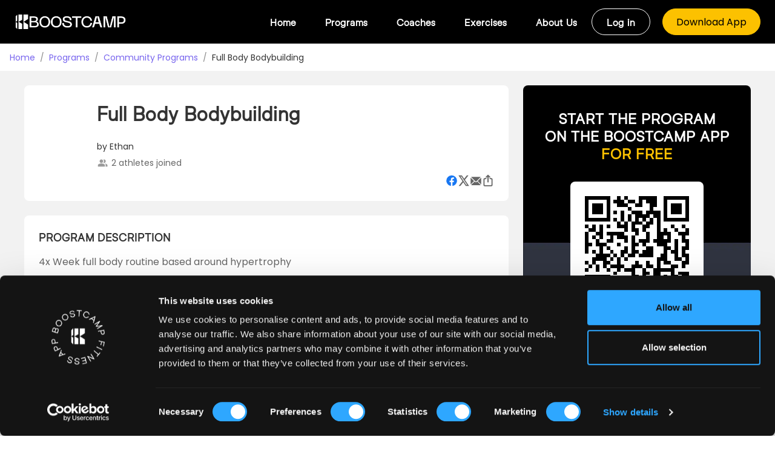

--- FILE ---
content_type: text/html; charset=utf-8
request_url: https://www.boostcamp.app/users/full-body-bodybuilding-8
body_size: 35940
content:
<!DOCTYPE html><html lang="en" translate="no" class="notranslate"><head><meta charSet="utf-8"/><meta name="viewport" content="width=device-width"/><meta property="og:type" content="website"/><meta property="og:site_name" content="Boostcamp"/><title>Full Body Bodybuilding | Boostcamp App</title><meta name="robots" content="index,follow"/><meta name="description" content="4x Week full body routine based around hypertrophy"/><meta property="og:title" content="Full Body Bodybuilding | Boostcamp App"/><meta property="og:description" content="4x Week full body routine based around hypertrophy"/><meta property="og:url" content="https://www.boostcamp.app/users/full-body-bodybuilding-8"/><meta property="og:image" content="https://s3.boostcamp.app/3f954415-b114-464f-bd29-309bdf5e3acc.jpg"/><meta property="og:image:alt" content="LOGO"/><link rel="canonical" href="https://www.boostcamp.app/users/full-body-bodybuilding-8"/><link rel="preload" as="image" imageSrcSet="/_next/image?url=%2F_next%2Fstatic%2Fmedia%2Fblog_banner_pc.fa8cbf0c.png&amp;w=640&amp;q=75 640w, /_next/image?url=%2F_next%2Fstatic%2Fmedia%2Fblog_banner_pc.fa8cbf0c.png&amp;w=750&amp;q=75 750w, /_next/image?url=%2F_next%2Fstatic%2Fmedia%2Fblog_banner_pc.fa8cbf0c.png&amp;w=828&amp;q=75 828w, /_next/image?url=%2F_next%2Fstatic%2Fmedia%2Fblog_banner_pc.fa8cbf0c.png&amp;w=1080&amp;q=75 1080w, /_next/image?url=%2F_next%2Fstatic%2Fmedia%2Fblog_banner_pc.fa8cbf0c.png&amp;w=1200&amp;q=75 1200w, /_next/image?url=%2F_next%2Fstatic%2Fmedia%2Fblog_banner_pc.fa8cbf0c.png&amp;w=1920&amp;q=75 1920w, /_next/image?url=%2F_next%2Fstatic%2Fmedia%2Fblog_banner_pc.fa8cbf0c.png&amp;w=2048&amp;q=75 2048w, /_next/image?url=%2F_next%2Fstatic%2Fmedia%2Fblog_banner_pc.fa8cbf0c.png&amp;w=3840&amp;q=75 3840w" imageSizes="100vw"/><script type="application/ld+json" id="schema-breadcrumb">{
  "@context": "https://schema.org",
  "@type": "BreadcrumbList",
  "itemListElement": [
    {
      "@type": "ListItem",
      "position": 1,
      "name": "Home",
      "item": "https://www.boostcamp.app"
    },
    {
      "@type": "ListItem",
      "position": 2,
      "name": "Programs",
      "item": "https://www.boostcamp.app/programs"
    },
    {
      "@type": "ListItem",
      "position": 3,
      "name": "Community Programs",
      "item": "https://www.boostcamp.app/programs?community=true"
    },
    {
      "@type": "ListItem",
      "position": 4,
      "name": "Full Body Bodybuilding",
      "item": "https://www.boostcamp.app/users/full-body-bodybuilding-8"
    }
      ]
    }</script><script type="application/ld+json" id="schema-script">{
    "@context": "http://schema.org",
    "@type": "Course",
    "name": "Full Body Bodybuilding",
    "description": "4x Week full body routine based around hypertrophy",
    "provider": {
      "@type": "Organization",
      "name": "Boostcamp",
      "sameAs": "https://www.boostcamp.app"
    },
    "courseMode": "onsite",
    "additionalCourseMode": "self-paced",
    "hasCourseInstance": {
      "@type": "CourseInstance",
      "courseMode": "onsite",
      "instructor": {
        "@type": "Person",
        "name": "Ethan"
      },
     "courseWorkload": "PT5H20M",
        "duration": "P12W"
    },
    "aggregateRating": {
      "@type": "AggregateRating",
      "ratingValue": 5.00,
      "reviewCount": 1
    },
    "image": {
      "@type": "ImageObject",
      "url": "https://s3.boostcamp.app/3f954415-b114-464f-bd29-309bdf5e3acc.jpg",
      "width": 1200,
      "height": 630
    },
    "mainEntityOfPage": {
      "@type": "WebPage",
      "@id": "https://www.boostcamp.app/users/full-body-bodybuilding-8"
    },
    "offers": {
      "@type": "Offer",
      "category": "Free",
      "url": "https://www.boostcamp.app/users/full-body-bodybuilding-8",
      "priceCurrency": "USD",
      "price": "0",
      "availability": "http://schema.org/InStock"
    }
    }</script><meta name="next-head-count" content="16"/><meta name="viewport" content="width=device-width, initial-scale=1.0, viewport-fit=cover"/><meta name="google" content="notranslate"/><link rel="preconnect" href="https://dev.visualwebsiteoptimizer.com"/><link rel="shortcut icon" href="/favicon.ico" type="image/png"/><link rel="preconnect" href="https://fonts.googleapis.com"/><link rel="preconnect" href="https://fonts.gstatic.com" crossorigin="anonymous"/><link rel="preconnect" href="https://fonts.gstatic.com" crossorigin /><script id="vwoCode" data-nscript="beforeInteractive" type="66e7df0a6c4b94b8640a79a7-text/javascript">window._vwo_code=window._vwo_code || (function() {
        var account_id=738981,
        version = 1.5,
        settings_tolerance=2000,
        library_tolerance=2500,
        use_existing_jquery=false,
        is_spa=1,
        hide_element='body',
        hide_element_style = 'opacity:0 !important;filter:alpha(opacity=0) !important;background:none !important',
        /* DO NOT EDIT BELOW THIS LINE */
        f=false,d=document,vwoCodeEl=d.querySelector('#vwoCode'),code={use_existing_jquery:function(){return use_existing_jquery},library_tolerance:function(){return library_tolerance},hide_element_style:function(){return'{'+hide_element_style+'}'},finish:function(){if(!f){f=true;var e=d.getElementById('_vis_opt_path_hides');if(e)e.parentNode.removeChild(e)}},finished:function(){return f},load:function(e){var t=d.createElement('script');t.fetchPriority='high';t.src=e;t.type='text/javascript';t.onerror=function(){_vwo_code.finish()};d.getElementsByTagName('head')[0].appendChild(t)},getVersion:function(){return version},getMatchedCookies:function(e){var t=[];if(document.cookie){t=document.cookie.match(e)||[]}return t},getCombinationCookie:function(){var e=code.getMatchedCookies(/(?:^|;)s?(_vis_opt_exp_d+_combi=[^;$]*)/gi);e=e.map(function(e){try{var t=decodeURIComponent(e);if(!/_vis_opt_exp_d+_combi=(?:d+,?)+s*$/.test(t)){return''}return t}catch(e){return''}});var i=[];e.forEach(function(e){var t=e.match(/([d,]+)/g);t&&i.push(t.join('-'))});return i.join('|')},init:function(){if(d.URL.indexOf('__vwo_disable__')>-1)return;window.settings_timer=setTimeout(function(){_vwo_code.finish()},settings_tolerance);var e=d.createElement('style'),t=hide_element?hide_element+'{'+hide_element_style+'}':'',i=d.getElementsByTagName('head')[0];e.setAttribute('id','_vis_opt_path_hides');vwoCodeEl&&e.setAttribute('nonce',vwoCodeEl.nonce);e.setAttribute('type','text/css');if(e.styleSheet)e.styleSheet.cssText=t;else e.appendChild(d.createTextNode(t));i.appendChild(e);var n=this.getCombinationCookie();this.load('https://dev.visualwebsiteoptimizer.com/j.php?a='+account_id+'&u='+encodeURIComponent(d.URL)+'&f='+ +is_spa+'&vn='+version+(n?'&c='+n:''));return settings_timer}};window._vwo_settings_timer = code.init();return code;}());</script><script id="buildMediaQuery" data-nscript="beforeInteractive" type="66e7df0a6c4b94b8640a79a7-text/javascript">
            var dom = document.documentElement;
            var screens = {
              lg: false,
              md: false,
              sm: false,
              xl: false,
              xs: false,
              xxl: false
            };

            if (window.innerWidth < 576) {
              screens.xs = true;
            } else {
              screens.sm = true;
              if (window.innerWidth > 768) screens.md = true;
              if (window.innerWidth > 992) screens.lg = true;
              if (window.innerWidth > 1200) screens.xl = true;
              if (window.innerWidth > 1600) screens.xxl = true;
            };
            var domTryAddClass = (c) => {
              if (!dom.classList.contains(c)) {
                dom.classList.add(c)
              }
            };
            var newScreens = Object.keys(screens).filter(a => {
              if (screens[a]) {
                domTryAddClass(a)
                return true
              }
              dom.classList.remove(a)
              return false
            })
            var isBigPC = newScreens.includes('xxl');
            var isPC = !isBigPC && (newScreens.includes('xl') || newScreens.includes('lg'));
            var isTablet = !isBigPC && !isPC && (newScreens.includes('md') || newScreens.includes('sm'));
            var isMobile = !isBigPC && !isPC && !isTablet && newScreens.includes('xs');
            // console.log(newScreens, isbigpc, isBig, isSmall, isMobile)
            if (isMobile) {
              dom.classList.remove('not-mobile')
              dom.classList.remove('above-mobile')
              domTryAddClass('mobile')
            } else {
              domTryAddClass('not-mobile')
              domTryAddClass('above-mobile')
              dom.classList.remove('mobile')
            }

            if (isTablet) {
              domTryAddClass('tablet')
              dom.classList.remove('not-tablet')
            } else {
              domTryAddClass('not-tablet')
              dom.classList.remove('tablet')
            }
            if (isPC) {
              domTryAddClass('pc')
              dom.classList.remove('not-pc')
            } else {
              dom.classList.remove('pc')
              domTryAddClass('not-pc')
            }
            if (isBigPC) {
              dom.classList.remove('not-bigpc', 'under-bigpc')
              domTryAddClass('bigpc')
            } else {
              domTryAddClass('not-bigpc')
              domTryAddClass('under-bigpc')
              dom.classList.remove('bigpc')
            }

            if (!isTablet && !isMobile) {
              dom.classList.add('above-tablet')
            } else {
              dom.classList.remove('above-tablet')
            }
            if (isTablet || isMobile) {
              dom.classList.add('under-pc')
            } else {
              dom.classList.remove('under-pc')
            }</script><link rel="preload" href="/_next/static/css/f12cccea1ccdeda2.css" as="style"/><link rel="stylesheet" href="/_next/static/css/f12cccea1ccdeda2.css" data-n-g=""/><link rel="preload" href="/_next/static/css/82bfa99a89f862f2.css" as="style"/><link rel="stylesheet" href="/_next/static/css/82bfa99a89f862f2.css" data-n-p=""/><link rel="preload" href="/_next/static/css/03c66c1357b0d9aa.css" as="style"/><link rel="stylesheet" href="/_next/static/css/03c66c1357b0d9aa.css" data-n-p=""/><link rel="preload" href="/_next/static/css/34026ebdeff573bc.css" as="style"/><link rel="stylesheet" href="/_next/static/css/34026ebdeff573bc.css" data-n-p=""/><noscript data-n-css=""></noscript><script defer="" nomodule="" src="/_next/static/chunks/polyfills-c67a75d1b6f99dc8.js" type="66e7df0a6c4b94b8640a79a7-text/javascript"></script><script src="/_next/static/chunks/webpack-7302803fd7271206.js" defer="" type="66e7df0a6c4b94b8640a79a7-text/javascript"></script><script src="/_next/static/chunks/framework-45b23bd899ce37ec.js" defer="" type="66e7df0a6c4b94b8640a79a7-text/javascript"></script><script src="/_next/static/chunks/main-14f57ffc2a1c0fa1.js" defer="" type="66e7df0a6c4b94b8640a79a7-text/javascript"></script><script src="/_next/static/chunks/pages/_app-4253e10dda2b974a.js" defer="" type="66e7df0a6c4b94b8640a79a7-text/javascript"></script><script src="/_next/static/chunks/1522-3d0799ac608dbb45.js" defer="" type="66e7df0a6c4b94b8640a79a7-text/javascript"></script><script src="/_next/static/chunks/501-a9f80d32f4bdca8f.js" defer="" type="66e7df0a6c4b94b8640a79a7-text/javascript"></script><script src="/_next/static/chunks/2902-e74643cbad28c030.js" defer="" type="66e7df0a6c4b94b8640a79a7-text/javascript"></script><script src="/_next/static/chunks/7543-4ecaeaf0479e4b45.js" defer="" type="66e7df0a6c4b94b8640a79a7-text/javascript"></script><script src="/_next/static/chunks/5695-a846e7de973fdbad.js" defer="" type="66e7df0a6c4b94b8640a79a7-text/javascript"></script><script src="/_next/static/chunks/1869-e4479147838be458.js" defer="" type="66e7df0a6c4b94b8640a79a7-text/javascript"></script><script src="/_next/static/chunks/9011-1403b22a8f6b15a7.js" defer="" type="66e7df0a6c4b94b8640a79a7-text/javascript"></script><script src="/_next/static/chunks/pages/share/%5Bprogram_name%5D-00ea29f23655f40a.js" defer="" type="66e7df0a6c4b94b8640a79a7-text/javascript"></script><script src="/_next/static/hC7ooumY9SsO_qocGgv3k/_buildManifest.js" defer="" type="66e7df0a6c4b94b8640a79a7-text/javascript"></script><script src="/_next/static/hC7ooumY9SsO_qocGgv3k/_ssgManifest.js" defer="" type="66e7df0a6c4b94b8640a79a7-text/javascript"></script><style data-href="https://fonts.googleapis.com/css2?family=Poppins:wght@400;500;600;700&display=swap">@font-face{font-family:'Poppins';font-style:normal;font-weight:400;font-display:swap;src:url(https://fonts.gstatic.com/l/font?kit=pxiEyp8kv8JHgFVrFJM&skey=87759fb096548f6d&v=v24) format('woff')}@font-face{font-family:'Poppins';font-style:normal;font-weight:500;font-display:swap;src:url(https://fonts.gstatic.com/l/font?kit=pxiByp8kv8JHgFVrLGT9V1g&skey=d4526a9b64c21b87&v=v24) format('woff')}@font-face{font-family:'Poppins';font-style:normal;font-weight:600;font-display:swap;src:url(https://fonts.gstatic.com/l/font?kit=pxiByp8kv8JHgFVrLEj6V1g&skey=ce7ef9d62ca89319&v=v24) format('woff')}@font-face{font-family:'Poppins';font-style:normal;font-weight:700;font-display:swap;src:url(https://fonts.gstatic.com/l/font?kit=pxiByp8kv8JHgFVrLCz7V1g&skey=cea76fe63715a67a&v=v24) format('woff')}@font-face{font-family:'Poppins';font-style:normal;font-weight:400;font-display:swap;src:url(https://fonts.gstatic.com/s/poppins/v24/pxiEyp8kv8JHgFVrJJbecnFHGPezSQ.woff2) format('woff2');unicode-range:U+0900-097F,U+1CD0-1CF9,U+200C-200D,U+20A8,U+20B9,U+20F0,U+25CC,U+A830-A839,U+A8E0-A8FF,U+11B00-11B09}@font-face{font-family:'Poppins';font-style:normal;font-weight:400;font-display:swap;src:url(https://fonts.gstatic.com/s/poppins/v24/pxiEyp8kv8JHgFVrJJnecnFHGPezSQ.woff2) format('woff2');unicode-range:U+0100-02BA,U+02BD-02C5,U+02C7-02CC,U+02CE-02D7,U+02DD-02FF,U+0304,U+0308,U+0329,U+1D00-1DBF,U+1E00-1E9F,U+1EF2-1EFF,U+2020,U+20A0-20AB,U+20AD-20C0,U+2113,U+2C60-2C7F,U+A720-A7FF}@font-face{font-family:'Poppins';font-style:normal;font-weight:400;font-display:swap;src:url(https://fonts.gstatic.com/s/poppins/v24/pxiEyp8kv8JHgFVrJJfecnFHGPc.woff2) format('woff2');unicode-range:U+0000-00FF,U+0131,U+0152-0153,U+02BB-02BC,U+02C6,U+02DA,U+02DC,U+0304,U+0308,U+0329,U+2000-206F,U+20AC,U+2122,U+2191,U+2193,U+2212,U+2215,U+FEFF,U+FFFD}@font-face{font-family:'Poppins';font-style:normal;font-weight:500;font-display:swap;src:url(https://fonts.gstatic.com/s/poppins/v24/pxiByp8kv8JHgFVrLGT9Z11lFd2JQEl8qw.woff2) format('woff2');unicode-range:U+0900-097F,U+1CD0-1CF9,U+200C-200D,U+20A8,U+20B9,U+20F0,U+25CC,U+A830-A839,U+A8E0-A8FF,U+11B00-11B09}@font-face{font-family:'Poppins';font-style:normal;font-weight:500;font-display:swap;src:url(https://fonts.gstatic.com/s/poppins/v24/pxiByp8kv8JHgFVrLGT9Z1JlFd2JQEl8qw.woff2) format('woff2');unicode-range:U+0100-02BA,U+02BD-02C5,U+02C7-02CC,U+02CE-02D7,U+02DD-02FF,U+0304,U+0308,U+0329,U+1D00-1DBF,U+1E00-1E9F,U+1EF2-1EFF,U+2020,U+20A0-20AB,U+20AD-20C0,U+2113,U+2C60-2C7F,U+A720-A7FF}@font-face{font-family:'Poppins';font-style:normal;font-weight:500;font-display:swap;src:url(https://fonts.gstatic.com/s/poppins/v24/pxiByp8kv8JHgFVrLGT9Z1xlFd2JQEk.woff2) format('woff2');unicode-range:U+0000-00FF,U+0131,U+0152-0153,U+02BB-02BC,U+02C6,U+02DA,U+02DC,U+0304,U+0308,U+0329,U+2000-206F,U+20AC,U+2122,U+2191,U+2193,U+2212,U+2215,U+FEFF,U+FFFD}@font-face{font-family:'Poppins';font-style:normal;font-weight:600;font-display:swap;src:url(https://fonts.gstatic.com/s/poppins/v24/pxiByp8kv8JHgFVrLEj6Z11lFd2JQEl8qw.woff2) format('woff2');unicode-range:U+0900-097F,U+1CD0-1CF9,U+200C-200D,U+20A8,U+20B9,U+20F0,U+25CC,U+A830-A839,U+A8E0-A8FF,U+11B00-11B09}@font-face{font-family:'Poppins';font-style:normal;font-weight:600;font-display:swap;src:url(https://fonts.gstatic.com/s/poppins/v24/pxiByp8kv8JHgFVrLEj6Z1JlFd2JQEl8qw.woff2) format('woff2');unicode-range:U+0100-02BA,U+02BD-02C5,U+02C7-02CC,U+02CE-02D7,U+02DD-02FF,U+0304,U+0308,U+0329,U+1D00-1DBF,U+1E00-1E9F,U+1EF2-1EFF,U+2020,U+20A0-20AB,U+20AD-20C0,U+2113,U+2C60-2C7F,U+A720-A7FF}@font-face{font-family:'Poppins';font-style:normal;font-weight:600;font-display:swap;src:url(https://fonts.gstatic.com/s/poppins/v24/pxiByp8kv8JHgFVrLEj6Z1xlFd2JQEk.woff2) format('woff2');unicode-range:U+0000-00FF,U+0131,U+0152-0153,U+02BB-02BC,U+02C6,U+02DA,U+02DC,U+0304,U+0308,U+0329,U+2000-206F,U+20AC,U+2122,U+2191,U+2193,U+2212,U+2215,U+FEFF,U+FFFD}@font-face{font-family:'Poppins';font-style:normal;font-weight:700;font-display:swap;src:url(https://fonts.gstatic.com/s/poppins/v24/pxiByp8kv8JHgFVrLCz7Z11lFd2JQEl8qw.woff2) format('woff2');unicode-range:U+0900-097F,U+1CD0-1CF9,U+200C-200D,U+20A8,U+20B9,U+20F0,U+25CC,U+A830-A839,U+A8E0-A8FF,U+11B00-11B09}@font-face{font-family:'Poppins';font-style:normal;font-weight:700;font-display:swap;src:url(https://fonts.gstatic.com/s/poppins/v24/pxiByp8kv8JHgFVrLCz7Z1JlFd2JQEl8qw.woff2) format('woff2');unicode-range:U+0100-02BA,U+02BD-02C5,U+02C7-02CC,U+02CE-02D7,U+02DD-02FF,U+0304,U+0308,U+0329,U+1D00-1DBF,U+1E00-1E9F,U+1EF2-1EFF,U+2020,U+20A0-20AB,U+20AD-20C0,U+2113,U+2C60-2C7F,U+A720-A7FF}@font-face{font-family:'Poppins';font-style:normal;font-weight:700;font-display:swap;src:url(https://fonts.gstatic.com/s/poppins/v24/pxiByp8kv8JHgFVrLCz7Z1xlFd2JQEk.woff2) format('woff2');unicode-range:U+0000-00FF,U+0131,U+0152-0153,U+02BB-02BC,U+02C6,U+02DA,U+02DC,U+0304,U+0308,U+0329,U+2000-206F,U+20AC,U+2122,U+2191,U+2193,U+2212,U+2215,U+FEFF,U+FFFD}</style><style data-href="https://fonts.googleapis.com/css2?family=DM+Sans:wght@200;400;600;700&display=swap">@font-face{font-family:'DM Sans';font-style:normal;font-weight:200;font-display:swap;src:url(https://fonts.gstatic.com/l/font?kit=rP2tp2ywxg089UriI5-g4vlH9VoD8CmcqZG40F9JadbnoEwAIpxhTQ&skey=cd068b3e1b767e51&v=v17) format('woff')}@font-face{font-family:'DM Sans';font-style:normal;font-weight:400;font-display:swap;src:url(https://fonts.gstatic.com/l/font?kit=rP2tp2ywxg089UriI5-g4vlH9VoD8CmcqZG40F9JadbnoEwAopxhTQ&skey=cd068b3e1b767e51&v=v17) format('woff')}@font-face{font-family:'DM Sans';font-style:normal;font-weight:600;font-display:swap;src:url(https://fonts.gstatic.com/l/font?kit=rP2tp2ywxg089UriI5-g4vlH9VoD8CmcqZG40F9JadbnoEwAfJthTQ&skey=cd068b3e1b767e51&v=v17) format('woff')}@font-face{font-family:'DM Sans';font-style:normal;font-weight:700;font-display:swap;src:url(https://fonts.gstatic.com/l/font?kit=rP2tp2ywxg089UriI5-g4vlH9VoD8CmcqZG40F9JadbnoEwARZthTQ&skey=cd068b3e1b767e51&v=v17) format('woff')}@font-face{font-family:'DM Sans';font-style:normal;font-weight:200;font-display:swap;src:url(https://fonts.gstatic.com/s/dmsans/v17/rP2Yp2ywxg089UriI5-g4vlH9VoD8Cmcqbu6-K6z9mXgjU0.woff2) format('woff2');unicode-range:U+0100-02BA,U+02BD-02C5,U+02C7-02CC,U+02CE-02D7,U+02DD-02FF,U+0304,U+0308,U+0329,U+1D00-1DBF,U+1E00-1E9F,U+1EF2-1EFF,U+2020,U+20A0-20AB,U+20AD-20C0,U+2113,U+2C60-2C7F,U+A720-A7FF}@font-face{font-family:'DM Sans';font-style:normal;font-weight:200;font-display:swap;src:url(https://fonts.gstatic.com/s/dmsans/v17/rP2Yp2ywxg089UriI5-g4vlH9VoD8Cmcqbu0-K6z9mXg.woff2) format('woff2');unicode-range:U+0000-00FF,U+0131,U+0152-0153,U+02BB-02BC,U+02C6,U+02DA,U+02DC,U+0304,U+0308,U+0329,U+2000-206F,U+20AC,U+2122,U+2191,U+2193,U+2212,U+2215,U+FEFF,U+FFFD}@font-face{font-family:'DM Sans';font-style:normal;font-weight:400;font-display:swap;src:url(https://fonts.gstatic.com/s/dmsans/v17/rP2Yp2ywxg089UriI5-g4vlH9VoD8Cmcqbu6-K6z9mXgjU0.woff2) format('woff2');unicode-range:U+0100-02BA,U+02BD-02C5,U+02C7-02CC,U+02CE-02D7,U+02DD-02FF,U+0304,U+0308,U+0329,U+1D00-1DBF,U+1E00-1E9F,U+1EF2-1EFF,U+2020,U+20A0-20AB,U+20AD-20C0,U+2113,U+2C60-2C7F,U+A720-A7FF}@font-face{font-family:'DM Sans';font-style:normal;font-weight:400;font-display:swap;src:url(https://fonts.gstatic.com/s/dmsans/v17/rP2Yp2ywxg089UriI5-g4vlH9VoD8Cmcqbu0-K6z9mXg.woff2) format('woff2');unicode-range:U+0000-00FF,U+0131,U+0152-0153,U+02BB-02BC,U+02C6,U+02DA,U+02DC,U+0304,U+0308,U+0329,U+2000-206F,U+20AC,U+2122,U+2191,U+2193,U+2212,U+2215,U+FEFF,U+FFFD}@font-face{font-family:'DM Sans';font-style:normal;font-weight:600;font-display:swap;src:url(https://fonts.gstatic.com/s/dmsans/v17/rP2Yp2ywxg089UriI5-g4vlH9VoD8Cmcqbu6-K6z9mXgjU0.woff2) format('woff2');unicode-range:U+0100-02BA,U+02BD-02C5,U+02C7-02CC,U+02CE-02D7,U+02DD-02FF,U+0304,U+0308,U+0329,U+1D00-1DBF,U+1E00-1E9F,U+1EF2-1EFF,U+2020,U+20A0-20AB,U+20AD-20C0,U+2113,U+2C60-2C7F,U+A720-A7FF}@font-face{font-family:'DM Sans';font-style:normal;font-weight:600;font-display:swap;src:url(https://fonts.gstatic.com/s/dmsans/v17/rP2Yp2ywxg089UriI5-g4vlH9VoD8Cmcqbu0-K6z9mXg.woff2) format('woff2');unicode-range:U+0000-00FF,U+0131,U+0152-0153,U+02BB-02BC,U+02C6,U+02DA,U+02DC,U+0304,U+0308,U+0329,U+2000-206F,U+20AC,U+2122,U+2191,U+2193,U+2212,U+2215,U+FEFF,U+FFFD}@font-face{font-family:'DM Sans';font-style:normal;font-weight:700;font-display:swap;src:url(https://fonts.gstatic.com/s/dmsans/v17/rP2Yp2ywxg089UriI5-g4vlH9VoD8Cmcqbu6-K6z9mXgjU0.woff2) format('woff2');unicode-range:U+0100-02BA,U+02BD-02C5,U+02C7-02CC,U+02CE-02D7,U+02DD-02FF,U+0304,U+0308,U+0329,U+1D00-1DBF,U+1E00-1E9F,U+1EF2-1EFF,U+2020,U+20A0-20AB,U+20AD-20C0,U+2113,U+2C60-2C7F,U+A720-A7FF}@font-face{font-family:'DM Sans';font-style:normal;font-weight:700;font-display:swap;src:url(https://fonts.gstatic.com/s/dmsans/v17/rP2Yp2ywxg089UriI5-g4vlH9VoD8Cmcqbu0-K6z9mXg.woff2) format('woff2');unicode-range:U+0000-00FF,U+0131,U+0152-0153,U+02BB-02BC,U+02C6,U+02DA,U+02DC,U+0304,U+0308,U+0329,U+2000-206F,U+20AC,U+2122,U+2191,U+2193,U+2212,U+2215,U+FEFF,U+FFFD}</style></head><body><div id="__next"><style>
      #nprogress {
        pointer-events: none;
      }
      #nprogress .bar {
        background: #FCC100;
        position: fixed;
        z-index: 9999;
        top: 0;
        left: 0;
        width: 100%;
        height: 3px;
      }
      #nprogress .peg {
        display: block;
        position: absolute;
        right: 0px;
        width: 100px;
        height: 100%;
        box-shadow: 0 0 10px #FCC100, 0 0 5px #FCC100;
        opacity: 1;
        -webkit-transform: rotate(3deg) translate(0px, -4px);
        -ms-transform: rotate(3deg) translate(0px, -4px);
        transform: rotate(3deg) translate(0px, -4px);
      }
      #nprogress .spinner {
        display: block;
        position: fixed;
        z-index: 1031;
        top: 15px;
        right: 15px;
      }
      #nprogress .spinner-icon {
        width: 18px;
        height: 18px;
        box-sizing: border-box;
        border: solid 2px transparent;
        border-top-color: #FCC100;
        border-left-color: #FCC100;
        border-radius: 50%;
        -webkit-animation: nprogresss-spinner 400ms linear infinite;
        animation: nprogress-spinner 400ms linear infinite;
      }
      .nprogress-custom-parent {
        overflow: hidden;
        position: relative;
      }
      .nprogress-custom-parent #nprogress .spinner,
      .nprogress-custom-parent #nprogress .bar {
        position: absolute;
      }
      @-webkit-keyframes nprogress-spinner {
        0% {
          -webkit-transform: rotate(0deg);
        }
        100% {
          -webkit-transform: rotate(360deg);
        }
      }
      @keyframes nprogress-spinner {
        0% {
          transform: rotate(0deg);
        }
        100% {
          transform: rotate(360deg);
        }
      }
    </style><div class="page--uD_c "><header class="ant-layout-header home_header--cQU_ header--tN6_    garage_display_none"><div class="content_wrapper flex header_inner--py8h"><div class="header_left--9fPC"><a href="/"><div class="left--hz5N"><div class="logo--vAnk"><span style="box-sizing:border-box;display:block;overflow:hidden;width:initial;height:initial;background:none;opacity:1;border:0;margin:0;padding:0;position:absolute;top:0;left:0;bottom:0;right:0"><img alt="logo" src="[data-uri]" decoding="async" data-nimg="fill" style="position:absolute;top:0;left:0;bottom:0;right:0;box-sizing:border-box;padding:0;border:none;margin:auto;display:block;width:0;height:0;min-width:100%;max-width:100%;min-height:100%;max-height:100%;object-fit:contain"/><noscript><img alt="logo" sizes="100vw" srcSet="/_next/image?url=%2F_next%2Fstatic%2Fmedia%2FLogo.4671629e.png&amp;w=640&amp;q=75 640w, /_next/image?url=%2F_next%2Fstatic%2Fmedia%2FLogo.4671629e.png&amp;w=750&amp;q=75 750w, /_next/image?url=%2F_next%2Fstatic%2Fmedia%2FLogo.4671629e.png&amp;w=828&amp;q=75 828w, /_next/image?url=%2F_next%2Fstatic%2Fmedia%2FLogo.4671629e.png&amp;w=1080&amp;q=75 1080w, /_next/image?url=%2F_next%2Fstatic%2Fmedia%2FLogo.4671629e.png&amp;w=1200&amp;q=75 1200w, /_next/image?url=%2F_next%2Fstatic%2Fmedia%2FLogo.4671629e.png&amp;w=1920&amp;q=75 1920w, /_next/image?url=%2F_next%2Fstatic%2Fmedia%2FLogo.4671629e.png&amp;w=2048&amp;q=75 2048w, /_next/image?url=%2F_next%2Fstatic%2Fmedia%2FLogo.4671629e.png&amp;w=3840&amp;q=75 3840w" src="/_next/image?url=%2F_next%2Fstatic%2Fmedia%2FLogo.4671629e.png&amp;w=3840&amp;q=75" decoding="async" data-nimg="fill" style="position:absolute;top:0;left:0;bottom:0;right:0;box-sizing:border-box;padding:0;border:none;margin:auto;display:block;width:0;height:0;min-width:100%;max-width:100%;min-height:100%;max-height:100%;object-fit:contain" loading="lazy"/></noscript></span></div><div class="boostcamp--fItw"><span style="box-sizing:border-box;display:block;overflow:hidden;width:initial;height:initial;background:none;opacity:1;border:0;margin:0;padding:0;position:absolute;top:0;left:0;bottom:0;right:0"><img alt="BoostcampPNG" src="[data-uri]" decoding="async" data-nimg="fill" style="position:absolute;top:0;left:0;bottom:0;right:0;box-sizing:border-box;padding:0;border:none;margin:auto;display:block;width:0;height:0;min-width:100%;max-width:100%;min-height:100%;max-height:100%;object-fit:contain"/><noscript><img alt="BoostcampPNG" sizes="100vw" srcSet="/_next/image?url=%2F_next%2Fstatic%2Fmedia%2FBoostcamp.9cf21504.png&amp;w=640&amp;q=75 640w, /_next/image?url=%2F_next%2Fstatic%2Fmedia%2FBoostcamp.9cf21504.png&amp;w=750&amp;q=75 750w, /_next/image?url=%2F_next%2Fstatic%2Fmedia%2FBoostcamp.9cf21504.png&amp;w=828&amp;q=75 828w, /_next/image?url=%2F_next%2Fstatic%2Fmedia%2FBoostcamp.9cf21504.png&amp;w=1080&amp;q=75 1080w, /_next/image?url=%2F_next%2Fstatic%2Fmedia%2FBoostcamp.9cf21504.png&amp;w=1200&amp;q=75 1200w, /_next/image?url=%2F_next%2Fstatic%2Fmedia%2FBoostcamp.9cf21504.png&amp;w=1920&amp;q=75 1920w, /_next/image?url=%2F_next%2Fstatic%2Fmedia%2FBoostcamp.9cf21504.png&amp;w=2048&amp;q=75 2048w, /_next/image?url=%2F_next%2Fstatic%2Fmedia%2FBoostcamp.9cf21504.png&amp;w=3840&amp;q=75 3840w" src="/_next/image?url=%2F_next%2Fstatic%2Fmedia%2FBoostcamp.9cf21504.png&amp;w=3840&amp;q=75" decoding="async" data-nimg="fill" style="position:absolute;top:0;left:0;bottom:0;right:0;box-sizing:border-box;padding:0;border:none;margin:auto;display:block;width:0;height:0;min-width:100%;max-width:100%;min-height:100%;max-height:100%;object-fit:contain" loading="lazy"/></noscript></span></div></div></a></div><div class="header_inner_right--O6un"><div class="flex ai-center hide-in-mobile render_content_wrapper--m11N"></div><div class="hide-in-mobile hide_on_mobile--Yisx"><div class="flex ai-center"><div class="header_right--ehSY"><button type="button" class="ant-btn ant-btn-round ant-btn-default login--ASaH"><span>Log in</span></button><button type="button" class="ant-btn ant-btn-round ant-btn-primary download-button cta-click"><span>Download App</span></button></div></div></div><div class="mobileBtns--zGE5"><button style="height:36px;font-size:14px;font-weight:900;font-family:Helixa" type="button" class="ant-btn ant-btn-round ant-btn-primary ant-btn-sm yellow--GrU5 download-button cta-click"><span>Download App</span></button><label><input class="close_menu_checkbox--tiB3" type="checkbox" hidden=""/><div class="mobile_close_btn--JbTA"><span style="box-sizing:border-box;display:inline-block;overflow:hidden;width:initial;height:initial;background:none;opacity:1;border:0;margin:0;padding:0;position:relative;max-width:100%"><span style="box-sizing:border-box;display:block;width:initial;height:initial;background:none;opacity:1;border:0;margin:0;padding:0;max-width:100%"><img style="display:block;max-width:100%;width:initial;height:initial;background:none;opacity:1;border:0;margin:0;padding:0" alt="" aria-hidden="true" src="data:image/svg+xml,%3csvg%20xmlns=%27http://www.w3.org/2000/svg%27%20version=%271.1%27%20width=%2724%27%20height=%2724%27/%3e"/></span><img alt="MenuIcon" src="[data-uri]" decoding="async" data-nimg="intrinsic" style="position:absolute;top:0;left:0;bottom:0;right:0;box-sizing:border-box;padding:0;border:none;margin:auto;display:block;width:0;height:0;min-width:100%;max-width:100%;min-height:100%;max-height:100%"/><noscript><img alt="MenuIcon" srcSet="/_next/image?url=%2F_next%2Fstatic%2Fmedia%2FMenu.0b381c0a.png&amp;w=32&amp;q=75 1x, /_next/image?url=%2F_next%2Fstatic%2Fmedia%2FMenu.0b381c0a.png&amp;w=48&amp;q=75 2x" src="/_next/image?url=%2F_next%2Fstatic%2Fmedia%2FMenu.0b381c0a.png&amp;w=48&amp;q=75" decoding="async" data-nimg="intrinsic" style="position:absolute;top:0;left:0;bottom:0;right:0;box-sizing:border-box;padding:0;border:none;margin:auto;display:block;width:0;height:0;min-width:100%;max-width:100%;min-height:100%;max-height:100%" loading="lazy"/></noscript></span></div><div class="menu_popup--anji"><div class="header_nav_list--14KU header_nav_list_mobile--7Ikc"><div class="item--GNCy"><a>Log In</a></div><div class="item--GNCy"><a class="" href="/">Home</a></div><div class="item--GNCy"><a class="" href="/programs">Programs</a></div><div class="item--GNCy"><a class="" href="/all-coaches">Coaches</a></div><div class="item--GNCy"><a class="" href="/exercises">Exercises</a></div><div class="item--GNCy"><a class="" href="/about">About Us</a></div><div class="item--GNCy"><a class="" href="/blogs">Blogs</a></div></div><div class="header_actions_action--KbHp"><a href="https://www.reddit.com/r/Boostcamp/"><span style="box-sizing:border-box;display:inline-block;overflow:hidden;width:initial;height:initial;background:none;opacity:1;border:0;margin:0;padding:0;position:relative;max-width:100%"><span style="box-sizing:border-box;display:block;width:initial;height:initial;background:none;opacity:1;border:0;margin:0;padding:0;max-width:100%"><img style="display:block;max-width:100%;width:initial;height:initial;background:none;opacity:1;border:0;margin:0;padding:0" alt="" aria-hidden="true" src="data:image/svg+xml,%3csvg%20xmlns=%27http://www.w3.org/2000/svg%27%20version=%271.1%27%20width=%2732%27%20height=%2732%27/%3e"/></span><img alt="Reddit" src="[data-uri]" decoding="async" data-nimg="intrinsic" style="position:absolute;top:0;left:0;bottom:0;right:0;box-sizing:border-box;padding:0;border:none;margin:auto;display:block;width:0;height:0;min-width:100%;max-width:100%;min-height:100%;max-height:100%"/><noscript><img alt="Reddit" srcSet="/_next/image?url=%2F_next%2Fstatic%2Fmedia%2FReddit_black.6d6664de.png&amp;w=32&amp;q=75 1x, /_next/image?url=%2F_next%2Fstatic%2Fmedia%2FReddit_black.6d6664de.png&amp;w=64&amp;q=75 2x" src="/_next/image?url=%2F_next%2Fstatic%2Fmedia%2FReddit_black.6d6664de.png&amp;w=64&amp;q=75" decoding="async" data-nimg="intrinsic" style="position:absolute;top:0;left:0;bottom:0;right:0;box-sizing:border-box;padding:0;border:none;margin:auto;display:block;width:0;height:0;min-width:100%;max-width:100%;min-height:100%;max-height:100%" loading="lazy"/></noscript></span></a><a href="https://www.instagram.com/trainwithboostcamp/"><span style="box-sizing:border-box;display:inline-block;overflow:hidden;width:initial;height:initial;background:none;opacity:1;border:0;margin:0;padding:0;position:relative;max-width:100%"><span style="box-sizing:border-box;display:block;width:initial;height:initial;background:none;opacity:1;border:0;margin:0;padding:0;max-width:100%"><img style="display:block;max-width:100%;width:initial;height:initial;background:none;opacity:1;border:0;margin:0;padding:0" alt="" aria-hidden="true" src="data:image/svg+xml,%3csvg%20xmlns=%27http://www.w3.org/2000/svg%27%20version=%271.1%27%20width=%2732%27%20height=%2732%27/%3e"/></span><img alt="Instagram" src="[data-uri]" decoding="async" data-nimg="intrinsic" style="position:absolute;top:0;left:0;bottom:0;right:0;box-sizing:border-box;padding:0;border:none;margin:auto;display:block;width:0;height:0;min-width:100%;max-width:100%;min-height:100%;max-height:100%"/><noscript><img alt="Instagram" srcSet="/_next/image?url=%2F_next%2Fstatic%2Fmedia%2FInstagram_black.46c440fa.png&amp;w=32&amp;q=75 1x, /_next/image?url=%2F_next%2Fstatic%2Fmedia%2FInstagram_black.46c440fa.png&amp;w=64&amp;q=75 2x" src="/_next/image?url=%2F_next%2Fstatic%2Fmedia%2FInstagram_black.46c440fa.png&amp;w=64&amp;q=75" decoding="async" data-nimg="intrinsic" style="position:absolute;top:0;left:0;bottom:0;right:0;box-sizing:border-box;padding:0;border:none;margin:auto;display:block;width:0;height:0;min-width:100%;max-width:100%;min-height:100%;max-height:100%" loading="lazy"/></noscript></span></a></div></div></label></div></div></div></header><main id="main" class="main--k4Bu  garage_flex_0_0 garage_min_height_0"><div><div class="page--vb3p"><div class="index--gSkB"><nav class="ant-breadcrumb bread--NTMK"><ol><li><span class="ant-breadcrumb-link"><span style="cursor:pointer;color:#7764EE">Home</span></span><span class="ant-breadcrumb-separator">/</span></li><li><span class="ant-breadcrumb-link"><span style="cursor:pointer;color:#7764EE">Programs</span></span><span class="ant-breadcrumb-separator">/</span></li><li><span class="ant-breadcrumb-link"><span style="cursor:pointer;color:#7764EE">Community Programs</span></span><span class="ant-breadcrumb-separator">/</span></li><li><span class="ant-breadcrumb-link"><span>Full Body Bodybuilding</span></span><span class="ant-breadcrumb-separator">/</span></li></ol></nav></div><div class="pageContent--4NHq"><div class="content_wrapper_top--9G1N"><div class="pageLeft--_dih"><div class="custom_program_box--qOor"><div class="program_card--rl4I"><div class="flex"><div class="banner--AWQV"><span style="box-sizing:border-box;display:block;overflow:hidden;width:initial;height:initial;background:none;opacity:1;border:0;margin:0;padding:0;position:absolute;top:0;left:0;bottom:0;right:0"><img alt="Full Body Bodybuilding" src="[data-uri]" decoding="async" data-nimg="fill" style="position:absolute;top:0;left:0;bottom:0;right:0;box-sizing:border-box;padding:0;border:none;margin:auto;display:block;width:0;height:0;min-width:100%;max-width:100%;min-height:100%;max-height:100%"/><noscript><img alt="Full Body Bodybuilding" sizes="100vw" srcSet="/_next/image?url=https%3A%2F%2Fs3.boostcamp.app%2F3f954415-b114-464f-bd29-309bdf5e3acc.jpg&amp;w=640&amp;q=75 640w, /_next/image?url=https%3A%2F%2Fs3.boostcamp.app%2F3f954415-b114-464f-bd29-309bdf5e3acc.jpg&amp;w=750&amp;q=75 750w, /_next/image?url=https%3A%2F%2Fs3.boostcamp.app%2F3f954415-b114-464f-bd29-309bdf5e3acc.jpg&amp;w=828&amp;q=75 828w, /_next/image?url=https%3A%2F%2Fs3.boostcamp.app%2F3f954415-b114-464f-bd29-309bdf5e3acc.jpg&amp;w=1080&amp;q=75 1080w, /_next/image?url=https%3A%2F%2Fs3.boostcamp.app%2F3f954415-b114-464f-bd29-309bdf5e3acc.jpg&amp;w=1200&amp;q=75 1200w, /_next/image?url=https%3A%2F%2Fs3.boostcamp.app%2F3f954415-b114-464f-bd29-309bdf5e3acc.jpg&amp;w=1920&amp;q=75 1920w, /_next/image?url=https%3A%2F%2Fs3.boostcamp.app%2F3f954415-b114-464f-bd29-309bdf5e3acc.jpg&amp;w=2048&amp;q=75 2048w, /_next/image?url=https%3A%2F%2Fs3.boostcamp.app%2F3f954415-b114-464f-bd29-309bdf5e3acc.jpg&amp;w=3840&amp;q=75 3840w" src="/_next/image?url=https%3A%2F%2Fs3.boostcamp.app%2F3f954415-b114-464f-bd29-309bdf5e3acc.jpg&amp;w=3840&amp;q=75" decoding="async" data-nimg="fill" style="position:absolute;top:0;left:0;bottom:0;right:0;box-sizing:border-box;padding:0;border:none;margin:auto;display:block;width:0;height:0;min-width:100%;max-width:100%;min-height:100%;max-height:100%" loading="lazy"/></noscript></span></div><article class="program_card_right--qlVU"><header class="program_card_right_top--vCU5"><h1 class="title--ShGc">Full Body Bodybuilding</h1></header><section class="program_card_instructor--cHPx"><span class="coachFont--YdhT">by Ethan</span></section><section class="program_card_join--GhwL"><svg width="20" height="21" fill="none" xmlns="http://www.w3.org/2000/svg"><path fill-rule="evenodd" clip-rule="evenodd" d="M12.944 11.12c.986.686 1.677 1.614 1.677 2.852v2.21H17.5v-2.21c0-1.606-2.57-2.557-4.556-2.852Z" fill="#9B9B9B"></path><path d="M7.424 10.288c1.59 0 2.88-1.32 2.88-2.948s-1.29-2.947-2.88-2.947c-1.59 0-2.878 1.32-2.878 2.947 0 1.628 1.288 2.948 2.878 2.948Z" fill="#9B9B9B"></path><path fill-rule="evenodd" clip-rule="evenodd" d="M11.742 10.288c1.591 0 2.88-1.32 2.88-2.948s-1.289-2.947-2.88-2.947c-.338 0-.655.074-.957.177.598.759.957 1.724.957 2.77 0 1.047-.36 2.012-.957 2.77.303.104.62.178.957.178ZM7.424 11.024c-1.921 0-5.757.988-5.757 2.948v2.21h11.515v-2.21c0-1.96-3.836-2.948-5.758-2.948Z" fill="#9B9B9B"></path></svg><span>2 athletes joined</span></section></article></div><div class="program_card_star--cVoO"><span></span><div><div class="index--J58O"><svg xmlns="http://www.w3.org/2000/svg" width="20" height="21" fill="none" class="svg_icon--Y69Q"><path d="M18.75 10.5A8.748 8.748 0 0 0 10 1.75a8.748 8.748 0 0 0-8.75 8.75c0 4.367 3.2 7.987 7.383 8.644V13.03H6.41V10.5h2.223V8.572c0-2.193 1.305-3.404 3.305-3.404.957 0 1.959.17 1.959.17v2.153h-1.104c-1.087 0-1.426.675-1.426 1.367V10.5h2.427l-.388 2.53h-2.039v6.114c4.183-.657 7.383-4.277 7.383-8.644Z" fill="#1877F2"></path></svg><svg xmlns="http://www.w3.org/2000/svg" width="20" height="21" fill="none" class="svg_icon--Y69Q"><path d="M15.032 1.75h2.684l-5.863 7.413L18.75 19.25h-5.401l-4.23-6.118-4.84 6.118H1.596l6.27-7.929L1.25 1.75h5.536l3.824 5.592 4.42-5.592h.002Zm-.941 15.723h1.486L5.98 3.433H4.384l9.706 14.04Z" fill="#666"></path></svg><svg xmlns="http://www.w3.org/2000/svg" width="20" height="21" fill="none" class="svg_icon--Y69Q"><path d="M10.012 11.909c.317 0 .644-.17.982-.507l6.799-6.75c-.303-.268-.838-.402-1.605-.402H3.615c-.673 0-1.145.125-1.416.376l6.831 6.776c.335.338.662.507.982.507ZM1.46 16.612l5.598-5.548-5.59-5.515c-.145.25-.217.659-.217 1.23v8.617c0 .567.07.973.21 1.216Zm2.351 1.319h12.574c.68 0 1.163-.13 1.447-.392l-5.705-5.662-.48.487c-.532.51-1.077.764-1.634.764-.562 0-1.107-.255-1.635-.764l-.485-.484-5.693 5.653c.316.265.853.398 1.611.398Zm14.737-1.325c.135-.248.203-.651.203-1.21V6.778c0-.566-.07-.97-.21-1.21l-5.58 5.496 5.587 5.542Z" fill="#666"></path></svg><svg xmlns="http://www.w3.org/2000/svg" width="20" height="21" fill="none" class="svg_icon--Y69Q"><path d="m7.712 5.363 1.35-1.35v8.575a.937.937 0 1 0 1.875 0V4.013l1.35 1.35a.963.963 0 0 0 .663.275.988.988 0 0 0 .662-.275.937.937 0 0 0 0-1.325l-2.95-2.95a.938.938 0 0 0-1.325 0l-2.95 2.95a.938.938 0 0 0 1.325 1.325ZM15 6.225h-1.663a.937.937 0 0 0 0 1.875H15a.737.737 0 0 1 .725.738v8.325A.738.738 0 0 1 15 17.9H5a.737.737 0 0 1-.725-.737V8.838A.738.738 0 0 1 5 8.1h1.662a.937.937 0 1 0 0-1.875H5a2.612 2.612 0 0 0-2.6 2.613v8.325A2.612 2.612 0 0 0 5 19.775h10a2.612 2.612 0 0 0 2.6-2.612V8.838A2.612 2.612 0 0 0 15 6.225Z" fill="#666"></path></svg></div></div></div></div><section class="program_card--rl4I"><h2 class="long_des_font--H769">Program Description</h2><p class="description--2j4s">4x Week full body routine based around hypertrophy</p></section><section class="program_card--rl4I" style="flex:1"><h2 class="long_des_font--H769">Program Overview</h2><div style="margin-top:8px"><ul style="padding:0"><li class="over_view_card--xG9T"><div class="over_view_card_left--zZfa">Level</div><div class="over_view_card_right--rq7j">Novice, Intermediate</div></li><li class="over_view_card--xG9T"><div class="over_view_card_left--zZfa">Goal</div><div class="over_view_card_right--rq7j">Bodybuilding</div></li><li class="over_view_card--xG9T"><div class="over_view_card_left--zZfa">Equipment</div><div class="over_view_card_right--rq7j">Full Gym</div></li><li class="over_view_card--xG9T"><div class="over_view_card_left--zZfa">Program Length</div><div class="over_view_card_right--rq7j">12 <!-- -->weeks</div></li><li class="over_view_card--xG9T"><div class="over_view_card_left--zZfa">Time Per Workout</div><div class="over_view_card_right--rq7j">80 minutes</div></li><li class="over_view_card--xG9T"><div class="over_view_card_left--zZfa">Created</div><div class="over_view_card_right--rq7j">Jun 09, 2024 12:02</div></li><li class="over_view_card--xG9T"><div class="over_view_card_left--zZfa">Last Edited</div><div class="over_view_card_right--rq7j">Dec 30, 2024 05:27</div></li></ul></div></section><section class="program_card--rl4I"><h2 class="long_des_font--H769">To Start The Program</h2><div class="body3"><div class="description--2j4s">1. Download the Boostcamp app</div><div class="description--2j4s">2. Click on the link</div><div class="description--2j4s">3. You’ll be automatically redirected to the program on the app.</div></div></section><section class="program_card--rl4I undefined"><div class="analytics--nwpS"><div class="analytics_top--EQGO"><span class="analytics_top_title--Yk0V">Muscle Engagement</span></div><div class="analytics_center--B8tQ"><div class="muscle_group--7hZn"><div class="item--NA_P"><svg width="172" height="275" viewBox="0 0 343 514" fill="none" xmlns="http://www.w3.org/2000/svg"><path d="M315.09 260.85C314.22 259.58 310.35 253.51 309.09 252.11C306.199 248.309 303.528 244.346 301.09 240.24C304.238 240.789 307.435 241.011 310.63 240.9C313.5 240.77 313.83 239.64 313.97 238.43C314.11 237.22 312.23 237.03 310.56 237.03C307.658 236.896 304.787 236.381 302.02 235.5C299.02 234.5 293.02 234.35 287.44 234.35C283.137 230.249 279.127 225.852 275.44 221.19C270.96 215.3 265.08 203.89 262.1 197.04C259.12 190.19 252.18 182.12 245.15 176.04C245.023 169.74 244.229 163.472 242.78 157.34C241.03 150.67 234.09 140.14 233.65 138.56C233.21 136.98 234.53 124.86 230.4 116.61C226.27 108.36 215.92 105.99 207.14 104.4C205.3 103.18 193.71 97.0301 186.33 94.8401C186.33 93.7801 185.98 86.1401 185.81 82.9801C187.318 80.156 188.483 77.1613 189.28 74.0601C192.15 74.0601 194.1 68.2801 195.01 65.5201C196.01 62.4301 196.8 58.5201 195.37 57.6401C194.968 57.4046 194.51 57.2804 194.045 57.2804C193.579 57.2804 193.121 57.4046 192.72 57.6401C193.45 50.7001 193.39 43.5001 192.22 38.9701C190.44 32.0501 180.81 24.8001 173.94 24.0601C172.521 23.98 171.098 23.98 169.68 24.0601C162.81 24.8001 153.19 32.0601 151.4 38.9701C150.23 43.5001 150.17 50.7001 150.9 57.6401C150.5 57.4044 150.044 57.2801 149.58 57.2801C149.115 57.2801 148.659 57.4044 148.26 57.6401C146.83 58.5701 147.61 62.4301 148.62 65.5201C149.52 68.2801 151.48 74.0201 154.34 74.0601C155.143 77.1607 156.311 80.1549 157.82 82.9801C157.64 86.1401 157.29 93.7801 157.29 94.8401C149.92 97.0301 138.29 103.18 136.48 104.4C127.7 105.99 117.35 108.4 113.22 116.61C109.09 124.82 110.33 137.02 109.93 138.61C109.53 140.2 102.56 150.72 100.8 157.39C99.3503 163.522 98.5558 169.79 98.4295 176.09C91.4295 182.15 84.4295 190.23 81.4895 197.09C78.5495 203.95 72.6195 215.35 68.1395 221.24C64.4509 225.901 60.4412 230.298 56.1395 234.4C50.5195 234.4 44.5495 234.55 41.5495 235.55C38.7824 236.433 35.911 236.947 33.0095 237.08C31.3395 237.08 29.4695 237.28 29.6095 238.48C29.7495 239.68 30.0695 240.82 32.9395 240.95C36.1338 241.061 39.3309 240.839 42.4795 240.29C40.0376 244.394 37.3667 248.357 34.4795 252.16C33.2095 253.56 29.3395 259.63 28.4795 260.9C27.6195 262.17 27.8795 264.84 30.3495 264.04C29.3495 265.57 28.8795 269.84 33.5495 267.51C33.6895 268.84 35.6895 270.04 40.4295 265.04C40.7595 266.57 42.2295 268.04 46.2995 264.31C50.3695 260.58 55.9395 256.85 57.1395 255.85C58.3395 254.85 62.5495 250.31 63.8095 246.44C70.4895 240.31 86.2895 225.71 96.5195 217.15C106.75 208.59 114.33 197.85 117.24 188.47C120.15 179.09 120.95 177.68 122.86 175.2C124.77 172.72 127.86 168.2 128.04 165.3C130.03 170.766 132.916 175.862 136.58 180.38C137.15 192.38 138.91 209.91 138.45 215.93C137.99 221.95 133.81 239.69 132.45 247.57C131.09 255.45 127.89 286.81 127.45 302.57C127.01 318.33 130.73 335.85 132.79 342.03C134.85 348.21 136.79 354.24 136.32 360.42C135.85 366.6 132.79 379.09 133.23 386.3C133.67 393.51 138.53 416.45 139.56 427.92C140.59 439.39 141.32 454.84 141.18 457.78C139.85 460.57 138.68 464.99 139.12 467.49C137.65 470.72 135.12 472.63 134.56 474.55C133.965 476.418 133.226 478.237 132.35 479.99C131.62 481.46 127.65 484.25 126.91 485.43C126.684 485.983 126.599 486.582 126.661 487.176C126.722 487.77 126.93 488.339 127.264 488.833C127.598 489.328 128.049 489.732 128.577 490.01C129.104 490.289 129.693 490.433 130.29 490.43C133.82 490.43 151.03 490.28 152.5 490.28C153.97 490.28 154.85 488.67 154.71 485.14C154.57 481.61 153.71 473.52 153.97 470.43C154.23 467.34 153.53 439.69 154.41 437.04C155.29 434.39 160.59 415.42 162.5 405.71C164.41 396 163.09 381.71 161.91 374.98C160.73 368.25 160.44 361.59 162.91 354.09C164.003 350.129 164.7 346.069 164.99 341.97C165.23 340.26 165.43 338.68 165.57 337.32C166.3 329.97 167.33 302.76 167.48 292.61C168.8 287.61 171.01 266.29 171.01 266.29H172.47C172.47 266.29 174.68 287.61 176 292.61C176.15 302.76 177.18 329.97 177.91 337.32C178.05 338.68 178.25 340.26 178.49 341.97C178.784 346.069 179.481 350.128 180.57 354.09C183.07 361.59 182.78 368.21 181.57 374.98C180.36 381.75 179.07 395.98 180.98 405.71C182.89 415.44 188.19 434.39 189.07 437.04C189.95 439.69 189.22 467.34 189.51 470.43C189.8 473.52 188.92 481.61 188.78 485.14C188.64 488.67 189.51 490.28 190.98 490.28C192.45 490.28 209.66 490.43 213.19 490.43C213.786 490.433 214.375 490.289 214.902 490.01C215.43 489.732 215.881 489.328 216.215 488.833C216.55 488.339 216.757 487.77 216.819 487.176C216.88 486.582 216.795 485.983 216.57 485.43C215.84 484.25 211.87 481.43 211.13 479.99C210.256 478.237 209.521 476.418 208.93 474.55C208.34 472.63 205.84 470.72 204.37 467.49C204.81 464.99 203.63 460.57 202.31 457.78C202.16 454.84 202.9 439.4 203.93 427.92C204.96 416.44 209.81 393.51 210.25 386.3C210.69 379.09 207.6 366.59 207.16 360.42C206.72 354.25 208.63 348.21 210.69 342.03C212.75 335.85 216.45 318.27 216.03 302.57C215.61 286.87 212.46 255.5 211.03 247.62C209.6 239.74 205.47 222.01 205.03 215.98C204.59 209.95 206.33 192.46 206.89 180.43C210.556 175.913 213.446 170.816 215.44 165.35C215.66 168.28 218.7 172.78 220.61 175.25C222.52 177.72 223.31 179.19 226.23 188.52C229.15 197.85 236.71 208.61 246.95 217.16C257.19 225.71 272.95 240.32 279.66 246.45C280.93 250.32 285.13 254.86 286.33 255.86C287.53 256.86 293.14 260.6 297.21 264.34C301.28 268.08 302.74 266.6 303.08 265.07C307.82 270.07 309.82 268.87 309.95 267.54C314.62 269.87 314.15 265.6 313.15 264.07C315.69 264.85 315.96 262.15 315.09 260.85Z" fill="#fff" stroke="#EEEEEE"></path><path d="M167.439 91.0601C167.439 91.0601 168.949 100.17 171.689 106.06C173.466 101.214 174.684 96.1819 175.319 91.0601C172.579 91.1501 167.439 91.0601 167.439 91.0601Z" fill="#EEEEEE"></path><path d="M159.749 88.05C159.569 92.39 161.339 105.39 170.629 111.05C168.629 107.95 164.789 94.6901 165.229 92.3901C163.535 90.7838 161.701 89.3314 159.749 88.05Z" fill="#EEEEEE"></path><path d="M135.93 108.26C135.93 108.26 118.27 122.85 113.33 139.85C120.03 135.02 129.68 127.56 133.63 122.08C137.58 116.6 138.33 111.99 135.93 108.26Z" fill="rgba(254, 113, 0, 1)"></path><path d="M133.08 107.38C127.38 107.27 110.18 111.15 113.55 134.92C117.61 124.94 124.09 113.53 133.08 107.38Z" fill="rgba(255, 162, 0, 1)"></path><path d="M124.719 151.54C124.719 151.54 122.249 169.98 111.989 179.85C121.729 174.66 124.849 168.55 125.889 165.44C126.929 162.33 126.539 155.96 124.719 151.54Z" fill="#EEEEEE"></path><path d="M58.0996 237.52C62.1833 235.724 66.1334 233.639 69.9196 231.28C67.6065 234.793 65.0432 238.135 62.2496 241.28C60.9711 239.916 59.5831 238.658 58.0996 237.52Z" fill="#EEEEEE"></path><path d="M48.2698 235.92C48.5998 234.92 43.2698 236.39 41.2698 236.92C38.3486 237.549 35.3887 237.984 32.4098 238.22C30.9198 238.31 31.0998 239.81 33.1598 239.99C36.6368 240.057 40.1099 239.721 43.5098 238.99C45.0098 238.44 48.0898 236.48 48.2698 235.92Z" fill="#EEEEEE"></path><path d="M55.3297 237.97C53.2197 237.04 48.5197 237.69 45.7297 240.49C42.9397 243.29 39.4797 247.86 40.0397 250.37C40.5997 252.88 46.2897 255.37 48.5197 255.88C50.7497 256.39 54.3097 255.22 57.7597 252.33C61.2097 249.44 61.9497 245.53 61.6697 244.03C61.3897 242.53 57.8797 239.09 55.3297 237.97Z" fill="#EEEEEE"></path><path d="M38.0497 251.93C37.6097 251.54 36.5297 251.59 35.3497 253.06C34.5897 254.06 30.7197 259.42 30.2597 260.15C29.7997 260.88 28.5497 262.41 29.5097 262.99C30.2697 263.45 32.0297 261.3 34.6897 258.11C37.0197 255.29 39.0897 252.85 38.0497 251.93Z" fill="#EEEEEE"></path><path d="M39.94 254.26C38.44 255.16 35.45 259.05 34.35 260.4C33.25 261.75 31.5 263.99 30.85 265.04C30.37 265.83 30.3 267.19 31.6 267.04C32.9 266.89 35.1 263.94 36.5 262.49C38.4195 260.484 40.2193 258.367 41.89 256.15C42.0699 255.881 42.1498 255.558 42.1158 255.237C42.0818 254.915 41.936 254.616 41.7039 254.391C41.4718 254.166 41.1681 254.03 40.8457 254.006C40.5234 253.982 40.2028 254.072 39.94 254.26Z" fill="#EEEEEE"></path><path d="M45.7295 256.55C44.9795 255.95 43.8295 256.2 42.3895 257.55C40.9495 258.9 36.7995 263.7 35.6995 264.74C34.7995 265.59 33.7995 266.84 34.6495 267.49C35.4995 268.14 36.5995 267.29 38.6495 265.59C41.13 263.508 43.4623 261.256 45.6294 258.85C46.4794 257.85 46.2295 256.95 45.7295 256.55Z" fill="#EEEEEE"></path><path d="M49.9697 257.9C49.0297 257.35 47.4297 258.9 45.9697 260.2C44.5097 261.5 42.0297 263.89 41.5797 264.49C41.4668 264.659 41.4192 264.864 41.4456 265.066C41.4721 265.267 41.5708 265.452 41.7236 265.587C41.8763 265.721 42.0726 265.796 42.276 265.796C42.4795 265.797 42.6762 265.724 42.8297 265.59C43.7697 264.94 46.4697 262.59 48.2197 261.2C49.5597 260.16 51.2397 258.64 49.9697 257.9Z" fill="#EEEEEE"></path><path d="M144.33 352.48C142.96 352.6 140.68 353.83 142.45 357.27C144.22 360.71 145.78 363.27 146.93 363.21C148.08 363.15 152.14 356.21 152.45 355.21C152.542 354.936 152.574 354.646 152.543 354.358C152.512 354.071 152.42 353.794 152.271 353.546C152.123 353.298 151.923 353.085 151.685 352.921C151.446 352.758 151.175 352.649 150.89 352.6C149.59 352.48 145.42 352.37 144.33 352.48Z" fill="#EEEEEE"></path><path d="M140.949 362.96C140.909 362.861 140.84 362.776 140.751 362.716C140.661 362.656 140.557 362.624 140.449 362.624C140.342 362.624 140.237 362.656 140.148 362.716C140.059 362.776 139.99 362.861 139.949 362.96C138.779 367.53 136.079 378.63 135.779 384.87C135.379 392.87 139.309 402.81 141.279 414.6C143.249 426.39 145.729 447.33 144.939 451C147.299 425.2 147.429 409.88 146.119 393.91C145.111 383.487 143.384 373.145 140.949 362.96Z" fill="#EEEEEE"></path><path d="M158.99 353.93L151.27 362.75C150.542 363.577 150.153 364.649 150.18 365.75C150.32 371.33 150.67 389.06 150.01 393.75C152.01 387.99 154.73 367.17 155.51 364.29C156.08 362.2 158.3 356.96 159.51 354.22C159.548 354.151 159.558 354.07 159.536 353.994C159.515 353.918 159.464 353.853 159.395 353.815C159.326 353.777 159.244 353.767 159.168 353.789C159.093 353.81 159.028 353.861 158.99 353.93Z" fill="#EEEEEE"></path><path d="M157.48 367.97C157.48 367.97 154.33 401.36 153.33 409.35C152.33 417.34 150.19 445.35 149.93 449.68C154.51 428.86 157.53 414.13 159.49 406.68C161.45 399.23 163.33 387.02 157.48 367.97Z" fill="#EEEEEE"></path><path d="M144.15 455.92C143.42 455.97 143.09 459.57 143.36 460.57C143.63 461.57 151.36 468.27 151.86 468.27C152.36 468.27 152.39 461.63 152.33 459.64C152.27 457.65 152.26 457.11 150.67 456.71C148.523 456.263 146.342 455.998 144.15 455.92Z" fill="#EEEEEE"></path><path d="M141.759 463.09C141.239 462.99 141.159 467.54 141.029 468.34C140.899 469.14 138.569 472.86 138.709 473.46C138.849 474.06 144.489 475.85 146.149 476.71C147.809 477.57 152.259 480.83 152.529 480.1C152.799 479.37 153.459 473.46 151.729 471.6C149.999 469.74 142.829 463.29 141.759 463.09Z" fill="#EEEEEE"></path><path d="M136.579 476.65C136.119 476.65 136.049 479.9 135.449 480.9C134.849 481.9 130.45 485.9 130 486.48C129.866 486.661 129.78 486.873 129.749 487.096C129.718 487.32 129.744 487.547 129.823 487.758C129.903 487.968 130.034 488.156 130.204 488.303C130.375 488.45 130.579 488.552 130.8 488.6C131.93 488.8 143.09 488.67 143.62 488.67C144.15 488.67 145.149 488.14 145.749 486.08C146.349 484.02 146.679 481.23 145.949 480.63C145.219 480.03 138.709 476.45 136.579 476.65Z" fill="#EEEEEE"></path><path d="M148.67 482.03C148.27 482.15 147.41 487.41 147.34 487.87C147.342 488.021 147.375 488.17 147.438 488.308C147.501 488.445 147.591 488.568 147.704 488.669C147.817 488.77 147.95 488.846 148.094 488.892C148.237 488.939 148.389 488.955 148.54 488.94C149.34 488.94 151.73 488.8 152.33 488.8C152.93 488.8 153.26 487.94 153.33 486.54C153.4 485.14 152.93 482.42 152.2 482.09C151.043 481.804 149.836 481.784 148.67 482.03Z" fill="#EEEEEE"></path><path d="M183.79 88.05C183.97 92.39 182.2 105.39 172.91 111.05C174.91 107.95 178.75 94.6901 178.31 92.3901C180.005 90.7838 181.838 89.3314 183.79 88.05Z" fill="#EEEEEE"></path><path d="M207.61 108.26C207.61 108.26 225.27 122.85 230.21 139.85C223.51 135.02 213.86 127.56 209.91 122.08C205.96 116.6 205.19 111.99 207.61 108.26Z" fill="rgba(254, 113, 0, 1)"></path><path d="M210.46 107.38C216.16 107.27 233.36 111.15 229.99 134.92C225.93 124.94 219.45 113.53 210.46 107.38Z" fill="rgba(255, 162, 0, 1)"></path><path d="M218.819 151.54C218.819 151.54 221.329 169.98 231.549 179.85C221.809 174.66 218.689 168.55 217.649 165.44C216.609 162.33 216.999 155.96 218.819 151.54Z" fill="#EEEEEE"></path><path d="M285.44 237.52C281.356 235.724 277.406 233.639 273.62 231.28C275.933 234.793 278.497 238.135 281.29 241.28C282.569 239.916 283.957 238.658 285.44 237.52Z" fill="#EEEEEE"></path><path d="M295.27 235.92C294.94 234.92 300.27 236.39 302.27 236.92C305.191 237.549 308.151 237.984 311.13 238.22C312.62 238.31 312.44 239.81 310.38 239.99C306.903 240.057 303.429 239.721 300.03 238.99C298.53 238.44 295.45 236.48 295.27 235.92Z" fill="#EEEEEE"></path><path d="M288.18 237.97C290.29 237.04 294.99 237.69 297.78 240.49C300.57 243.29 304.03 247.86 303.47 250.37C302.91 252.88 297.22 255.37 294.99 255.88C292.76 256.39 289.2 255.22 285.75 252.33C282.3 249.44 281.56 245.53 281.84 244.03C282.12 242.53 285.66 239.09 288.18 237.97Z" fill="#EEEEEE"></path><path d="M305.49 251.93C305.93 251.54 307.01 251.59 308.19 253.06C308.95 254.06 312.82 259.42 313.28 260.15C313.74 260.88 314.99 262.41 314.03 262.99C313.27 263.45 311.51 261.3 308.85 258.11C306.52 255.29 304.45 252.85 305.49 251.93Z" fill="#EEEEEE"></path><path d="M303.599 254.26C305.099 255.16 308.089 259.05 309.189 260.4C310.289 261.75 312.039 263.99 312.689 265.04C313.169 265.83 313.229 267.19 311.939 267.04C310.649 266.89 308.439 263.94 307.039 262.49C305.12 260.484 303.32 258.367 301.649 256.15C301.47 255.881 301.39 255.558 301.424 255.237C301.458 254.915 301.603 254.616 301.836 254.391C302.068 254.166 302.371 254.03 302.694 254.006C303.016 253.982 303.337 254.072 303.599 254.26Z" fill="#EEEEEE"></path><path d="M297.81 256.55C298.56 255.95 299.71 256.2 301.15 257.55C302.59 258.9 306.74 263.7 307.84 264.74C308.74 265.59 309.74 266.84 308.84 267.49C307.94 268.14 306.84 267.29 304.84 265.59C302.377 263.507 300.061 261.255 297.91 258.85C297.06 257.85 297.33 256.95 297.81 256.55Z" fill="#EEEEEE"></path><path d="M293.57 257.9C294.51 257.35 296.11 258.9 297.57 260.2C299.03 261.5 301.51 263.89 301.96 264.49C302.073 264.659 302.121 264.864 302.094 265.066C302.068 265.267 301.969 265.452 301.816 265.587C301.663 265.721 301.467 265.796 301.264 265.796C301.06 265.797 300.863 265.724 300.71 265.59C299.77 264.94 297.07 262.59 295.32 261.2C293.98 260.16 292.33 258.64 293.57 257.9Z" fill="#EEEEEE"></path><path d="M199.26 352.48C200.63 352.6 202.91 353.83 201.14 357.27C199.37 360.71 197.81 363.27 196.66 363.21C195.51 363.15 191.45 356.21 191.14 355.21C191.048 354.936 191.016 354.646 191.047 354.358C191.077 354.071 191.17 353.794 191.318 353.546C191.467 353.298 191.667 353.085 191.905 352.921C192.144 352.758 192.415 352.649 192.7 352.6C193.95 352.48 198.12 352.37 199.26 352.48Z" fill="#EEEEEE"></path><path d="M202.59 362.96C202.63 362.861 202.699 362.776 202.788 362.716C202.877 362.656 202.982 362.624 203.09 362.624C203.197 362.624 203.302 362.656 203.391 362.716C203.48 362.776 203.549 362.861 203.59 362.96C204.76 367.53 207.46 378.63 207.76 384.87C208.16 392.87 204.23 402.81 202.26 414.6C200.29 426.39 197.81 447.33 198.6 451C196.24 425.2 196.11 409.88 197.42 393.91C198.428 383.487 200.155 373.145 202.59 362.96Z" fill="#EEEEEE"></path><path d="M184.55 353.93L192.27 362.75C192.998 363.577 193.387 364.649 193.36 365.75C193.22 371.33 192.87 389.06 193.53 393.75C191.53 387.99 188.81 367.17 188.03 364.29C187.46 362.2 185.24 356.96 184.03 354.22C184.011 354.186 183.999 354.148 183.994 354.109C183.99 354.071 183.993 354.031 184.003 353.994C184.014 353.956 184.032 353.921 184.056 353.89C184.081 353.86 184.111 353.834 184.145 353.815C184.179 353.796 184.217 353.784 184.255 353.779C184.294 353.775 184.334 353.778 184.371 353.789C184.409 353.799 184.444 353.817 184.475 353.842C184.505 353.866 184.531 353.896 184.55 353.93Z" fill="#EEEEEE"></path><path d="M186.059 367.97C186.059 367.97 189.209 401.36 190.249 409.35C191.289 417.34 193.399 445.35 193.659 449.68C189.079 428.86 186.059 414.13 184.099 406.68C182.139 399.23 180.169 387.02 186.059 367.97Z" fill="#EEEEEE"></path><path d="M199.39 455.92C200.12 455.97 200.45 459.57 200.18 460.57C199.91 461.57 192.18 468.27 191.68 468.27C191.18 468.27 191.15 461.63 191.21 459.64C191.27 457.65 191.28 457.11 192.87 456.71C195.017 456.263 197.198 455.998 199.39 455.92Z" fill="#EEEEEE"></path><path d="M201.78 463.09C202.3 462.99 202.38 467.54 202.51 468.34C202.64 469.14 204.97 472.86 204.83 473.46C204.69 474.06 199.05 475.85 197.39 476.71C195.73 477.57 191.28 480.83 191.01 480.1C190.74 479.37 190.08 473.46 191.81 471.6C193.54 469.74 200.71 463.29 201.78 463.09Z" fill="#EEEEEE"></path><path d="M206.96 476.65C207.42 476.65 207.49 479.9 208.09 480.9C208.69 481.9 213.09 485.9 213.54 486.48C213.673 486.661 213.759 486.873 213.79 487.096C213.821 487.32 213.795 487.547 213.716 487.758C213.636 487.968 213.505 488.156 213.335 488.303C213.164 488.45 212.96 488.552 212.74 488.6C211.61 488.8 200.45 488.67 199.92 488.67C199.39 488.67 198.39 488.14 197.79 486.08C197.19 484.02 196.86 481.23 197.59 480.63C198.32 480.03 204.83 476.45 206.96 476.65Z" fill="#EEEEEE"></path><path d="M194.87 482.03C195.27 482.15 196.13 487.41 196.2 487.87C196.198 488.021 196.165 488.17 196.102 488.308C196.039 488.445 195.948 488.568 195.836 488.669C195.723 488.77 195.59 488.846 195.446 488.892C195.302 488.939 195.15 488.955 195 488.94C194.2 488.94 191.81 488.8 191.21 488.8C190.61 488.8 190.28 487.94 190.21 486.54C190.14 485.14 190.61 482.42 191.34 482.09C192.497 481.804 193.704 481.784 194.87 482.03Z" fill="#EEEEEE"></path><path fill-rule="evenodd" clip-rule="evenodd" d="M138.57 118.47C140.76 113.86 143.83 110.68 147.13 110.68C147.13 110.68 160.19 110.94 162.28 111.15C163.261 111.166 164.227 111.391 165.115 111.808C166.002 112.225 166.792 112.826 167.43 113.57C169.041 115.172 169.108 118.414 169.16 120.892C169.168 121.291 169.176 121.67 169.19 122.02C169.29 124.54 169.62 140.55 168.19 145.27C166.76 149.99 162.05 153.18 150.42 152.19C138.79 151.2 129.79 141.65 124.2 134.85C129.9 131.85 136.91 121.94 138.57 118.47ZM135.63 173.36C127.71 163.62 125.63 141.54 125.63 141.54C125.63 141.54 132.51 148.55 134.85 151.67C134.85 151.815 134.827 152.178 134.793 152.718L134.793 152.719L134.793 152.719C134.584 156.047 133.953 166.099 135.63 173.36ZM196.41 110.68C199.71 110.68 202.78 113.86 204.97 118.47C206.63 121.94 213.64 131.85 219.33 134.85C213.74 141.65 204.74 151.2 193.11 152.19C181.48 153.18 176.77 149.99 175.34 145.27C173.91 140.55 174.24 124.54 174.34 122.02C174.354 121.67 174.362 121.291 174.37 120.892C174.422 118.414 174.49 115.172 176.1 113.57C176.739 112.826 177.528 112.225 178.416 111.808C179.303 111.391 180.27 111.166 181.25 111.15C183.33 110.94 196.41 110.68 196.41 110.68ZM207.91 173.36C215.83 163.62 217.91 141.54 217.91 141.54C217.91 141.54 211.03 148.55 208.69 151.67C208.69 151.815 208.713 152.178 208.747 152.719C208.956 156.047 209.588 166.099 207.91 173.36Z" fill="rgba(255, 162, 0, 1)"></path><path fill-rule="evenodd" clip-rule="evenodd" d="M103.16 157C105.89 144.79 121.08 137.39 121.08 137.39C122.9 141.93 123.1 153.3 121.77 158.16C119.66 165.57 111.47 178.42 102.77 187.26C102.25 183.36 100.43 169.21 103.16 157ZM240.38 157C237.65 144.79 222.45 137.39 222.45 137.39C220.64 141.93 220.44 153.3 221.77 158.16C223.88 165.57 232.07 178.42 240.77 187.26C241.29 183.36 243.11 169.21 240.38 157Z" fill="rgba(254, 113, 0, 1)"></path><path fill-rule="evenodd" clip-rule="evenodd" d="M156.64 97.1399C150.69 98.7599 138.33 107.56 138.33 107.56C138.33 107.56 157.15 108.05 164.47 108.26C161.358 104.933 158.723 101.191 156.64 97.1399ZM186.88 97.1399C192.83 98.7599 205.19 107.56 205.19 107.56C205.19 107.56 186.39 108.05 179.05 108.26C182.162 104.933 184.797 101.191 186.88 97.1399Z" fill="#EEEEEE"></path><path fill-rule="evenodd" clip-rule="evenodd" d="M100.18 190.33C101.21 186.61 99.7899 179.33 99.7899 179.33C94.9799 180.85 84.8199 194.53 81.0799 202.98C80.5746 204.128 80.0877 205.273 79.599 206.423C76.1994 214.42 72.7142 222.618 62.3799 233.11C69.3999 228.26 81.2199 217.21 87.0599 211.11C92.8999 205.01 99.1499 194.05 100.18 190.33ZM92.5099 208.04C96.6999 201.28 106.11 186.74 115.11 181.28C117.71 190.5 109.26 200.9 103.42 206.87C97.5799 212.84 82.7999 226.09 66.7999 238.68C68.0273 236.82 70.3174 234.498 73.2045 231.572L73.2046 231.572L73.2046 231.572C78.5735 226.129 86.0069 218.594 92.5099 208.04ZM243.75 179.33C243.75 179.33 242.33 186.61 243.36 190.33C244.39 194.05 250.64 205.01 256.48 211.11C262.32 217.21 274.14 228.26 281.16 233.11C270.826 222.618 267.34 214.42 263.941 206.423L263.941 206.422C263.452 205.273 262.965 204.128 262.46 202.98C258.72 194.53 248.56 180.85 243.75 179.33ZM251.03 208.04C246.84 201.28 237.43 186.74 228.43 181.28C225.83 190.5 234.28 200.85 240.12 206.85C245.96 212.85 260.77 226.09 276.74 238.68C275.512 236.82 273.222 234.498 270.335 231.572C264.966 226.129 257.533 218.594 251.03 208.04Z" fill="rgba(255, 162, 0, 0.4)"></path><path fill-rule="evenodd" clip-rule="evenodd" d="M147.27 159.67C145.12 162.14 139.1 158.7 136.62 153.54C136.62 153.54 143.07 154.93 144.79 155.47C146.51 156.01 149.42 157.2 147.27 159.67ZM142.056 163.154C140.499 162.92 138.729 162.653 137.05 162.03C137.064 163.097 137.312 164.148 137.777 165.109C138.242 166.07 138.912 166.917 139.74 167.59C140.57 168.184 141.524 168.583 142.531 168.756C143.537 168.929 144.569 168.872 145.55 168.59C146.98 168.16 147.14 165.51 146.3 164.51C145.607 163.689 143.996 163.447 142.056 163.154ZM137.48 170.63C139.081 171.224 140.679 171.529 142.088 171.797C143.997 172.16 145.558 172.457 146.3 173.32C147.14 174.32 147.41 176.76 145.98 177.19C144.999 177.472 143.967 177.529 142.961 177.356C141.954 177.183 141 176.784 140.17 176.19C139.342 175.517 138.672 174.67 138.207 173.709C137.742 172.748 137.494 171.697 137.48 170.63ZM142.324 180.645C141.207 180.42 139.938 180.163 138.67 179.66C138.674 180.558 138.868 181.446 139.239 182.264C139.609 183.083 140.148 183.814 140.82 184.41C141.466 184.903 142.221 185.235 143.021 185.378C143.821 185.52 144.643 185.47 145.42 185.23C146.55 184.87 146.34 182.78 145.67 181.95C145.093 181.205 143.849 180.954 142.324 180.645ZM140.26 188.63C141.153 193.758 141.227 204.513 141.284 212.873V212.873C141.306 216.12 141.326 219.006 141.39 221.06C141.52 225.58 145.91 233.06 152.69 234.62C150.43 227.84 148.28 214.62 148.17 206.48C148.09 200.89 147.17 195.89 145.45 192.58C144.938 191.574 144.205 190.696 143.306 190.012C142.408 189.328 141.366 188.856 140.26 188.63ZM165.93 155.43C168.43 156.46 168.66 160.78 168.43 164.78C163.99 163.85 153.95 167.06 149.85 170.25C149.85 167.29 151.56 161.35 154.98 158.05C158.4 154.75 163.43 154.4 165.93 155.43ZM168.33 173.1C168.33 170.25 166.28 168.77 163.2 169C157.57 169.41 154.08 171.85 151 174.81C149.32 176.44 149.52 182.34 150.09 184.5C154.42 183.5 165.94 181.43 168.33 182C168.402 179.009 168.37 176.615 168.347 174.856V174.856V174.856V174.856V174.856V174.856V174.856V174.856V174.855V174.855V174.855V174.855V174.855V174.855V174.855V174.855C168.338 174.174 168.33 173.588 168.33 173.1ZM151.22 188.38C152.78 187.35 164.9 185.99 168.78 186.21C168.78 186.21 169.12 195.68 169 201.15C154.3 202.97 151.67 194.88 151.22 188.38ZM152.33 201.85C153.22 213.17 156.66 239.9 169.39 244.48C169.51 235.48 169.39 205.41 169.39 205.41C164.59 205.76 156.44 205.38 152.33 201.85ZM196.27 159.67C198.42 162.14 204.44 158.7 206.92 153.54C206.92 153.54 200.47 154.93 198.75 155.47C197.03 156.01 194.12 157.2 196.27 159.67ZM206.49 162.03C204.811 162.653 203.042 162.92 201.484 163.154C199.544 163.447 197.934 163.689 197.24 164.51C196.4 165.51 196.56 168.16 197.99 168.59C198.971 168.872 200.004 168.929 201.01 168.756C202.016 168.583 202.97 168.184 203.8 167.59C204.628 166.917 205.298 166.07 205.763 165.109C206.228 164.148 206.476 163.097 206.49 162.03ZM201.439 171.812C202.858 171.538 204.465 171.229 206.06 170.63C206.046 171.697 205.798 172.748 205.333 173.709C204.868 174.67 204.198 175.517 203.37 176.19C202.54 176.784 201.586 177.183 200.58 177.356C199.574 177.529 198.541 177.472 197.56 177.19C196.13 176.76 196.4 174.32 197.24 173.32C197.979 172.479 199.54 172.178 201.439 171.812ZM204.87 179.66C203.6 180.164 202.339 180.42 201.228 180.646C199.713 180.954 198.476 181.206 197.87 181.95C197.2 182.78 196.99 184.87 198.12 185.23C198.897 185.47 199.719 185.52 200.52 185.378C201.32 185.235 202.074 184.903 202.72 184.41C203.392 183.814 203.931 183.083 204.302 182.264C204.672 181.446 204.866 180.558 204.87 179.66ZM202.306 212.872C202.364 204.513 202.437 193.758 203.33 188.63C202.224 188.856 201.182 189.328 200.284 190.012C199.385 190.696 198.653 191.574 198.14 192.58C196.42 195.89 195.5 200.89 195.42 206.48C195.31 214.62 193.16 227.84 190.9 234.62C197.68 233.06 202.07 225.58 202.2 221.06C202.264 219.006 202.284 216.12 202.306 212.873V212.872ZM175.11 164.78C174.88 160.78 175.11 156.46 177.61 155.43C180.11 154.4 185.14 154.75 188.56 158.05C191.98 161.35 193.69 167.29 193.69 170.25C189.59 167.06 179.55 163.85 175.11 164.78ZM180.35 169C177.27 168.77 175.22 170.25 175.22 173.1C175.22 173.588 175.212 174.174 175.202 174.855V174.855V174.856C175.176 176.615 175.141 179.009 175.22 182C177.61 181.43 189.13 183.5 193.46 184.5C194.03 182.34 194.23 176.44 192.55 174.81C189.47 171.85 185.98 169.41 180.35 169ZM174.76 186.21C178.64 185.99 190.76 187.35 192.32 188.38C191.87 194.88 189.24 202.97 174.54 201.15C174.42 195.68 174.76 186.21 174.76 186.21ZM174.11 244.45C186.84 239.85 190.33 213.14 191.17 201.85C187.1 205.38 178.95 205.76 174.11 205.38C174.11 205.38 173.99 235.45 174.11 244.45Z" fill="rgba(255, 162, 0, 0.7)"></path><path fill-rule="evenodd" clip-rule="evenodd" d="M149.33 245.92C149.33 245.92 140.98 262.36 141.25 274.63C141.28 276.005 141.304 277.385 141.327 278.779C141.563 292.684 141.822 307.916 148.92 332.12C159.98 309.64 162.09 293 158.69 277.2C154.07 255.85 149.33 245.92 149.33 245.92ZM156.85 351.86C166.62 336.92 164.68 309.11 162.73 297.11C162.33 313.69 154.62 329.73 151.09 335.63C148.09 340.67 150.63 347.99 153.85 351.99C154.031 352.222 154.264 352.408 154.531 352.532C154.797 352.655 155.09 352.713 155.384 352.701C155.678 352.688 155.964 352.605 156.219 352.459C156.474 352.312 156.691 352.107 156.85 351.86ZM186.69 351.86C176.92 336.92 178.86 309.11 180.81 297.11C181.18 313.69 188.92 329.73 192.45 335.63C195.45 340.67 192.91 347.99 189.69 351.99C189.51 352.222 189.277 352.408 189.01 352.532C188.743 352.655 188.45 352.713 188.157 352.701C187.863 352.688 187.576 352.605 187.321 352.459C187.066 352.312 186.85 352.107 186.69 351.86ZM131.62 294.62C133.191 285.331 135.878 276.265 139.62 267.62C138.232 278.833 138.215 290.173 139.57 301.39C141.16 313.93 142.8 325.91 144.8 334.39C146.29 340.61 145.39 346.16 142.96 350.24C142.722 350.645 142.381 350.98 141.97 351.209C141.56 351.438 141.096 351.554 140.626 351.544C140.156 351.533 139.697 351.398 139.297 351.151C138.897 350.904 138.57 350.555 138.35 350.14C135.7 345.13 132.17 333.75 131.53 322.96C131.482 322.137 131.432 321.308 131.382 320.476C130.867 311.968 130.327 303.037 131.62 294.62ZM194.33 246.1C194.33 246.1 202.69 262.54 202.42 274.81C202.391 276.171 202.367 277.538 202.344 278.918C202.106 292.834 201.846 308.072 194.74 332.3C183.74 309.82 181.57 293.18 184.98 277.38C189.59 256 194.33 246.1 194.33 246.1ZM212.04 294.85C210.468 285.561 207.782 276.496 204.04 267.85C205.43 279.06 205.444 290.397 204.08 301.61C202.49 314.16 200.85 326.14 198.85 334.61C197.36 340.83 198.26 346.39 200.69 350.46C200.929 350.866 201.271 351.2 201.681 351.43C202.092 351.66 202.556 351.776 203.027 351.767C203.497 351.758 203.956 351.623 204.358 351.378C204.759 351.132 205.088 350.785 205.31 350.37C207.95 345.36 211.48 333.98 212.12 323.19C212.167 322.404 212.216 321.613 212.264 320.819C212.789 312.277 213.34 303.304 212.04 294.85Z" fill="rgba(254, 113, 0, 1)"></path><path fill-rule="evenodd" clip-rule="evenodd" d="M131.13 285.14C131.93 270.85 135.6 247.96 139.22 229.85C144.53 232.57 148.2 237.74 146.91 243.68C146.468 245.717 144.66 249.428 142.411 254.043C138.102 262.887 132.175 275.054 131.13 285.14ZM212.53 285.32C211.73 271.03 208.06 248.13 204.44 230.03C199.14 232.75 195.47 237.85 196.76 243.85C197.205 245.92 199.03 249.669 201.295 254.323C205.597 263.162 211.488 275.265 212.53 285.32Z" fill="rgba(255, 162, 0, 0.4)"></path><path fill-rule="evenodd" clip-rule="evenodd" d="M168.08 255.64C164.76 251.77 149.57 238.64 149.57 238.64C156.12 248.174 158.944 263.3 162.96 284.808C163.304 286.648 163.656 288.536 164.02 290.47C166.42 283.47 168.44 266.88 168.08 255.64ZM175.59 255.85C178.9 251.98 194.09 238.85 194.09 238.85C187.554 248.337 184.736 263.42 180.727 284.882C180.375 286.766 180.014 288.698 179.64 290.68C177.25 283.68 175.22 267.09 175.59 255.85Z" fill="rgba(255, 162, 0, 0.4)"></path></svg><span>Front</span></div><div class="item--NA_P"><svg width="172" height="275" viewBox="0 0 343 514" fill="none" xmlns="http://www.w3.org/2000/svg"><path d="M315.09 260.85C314.22 259.58 310.35 253.51 309.09 252.11C306.199 248.309 303.528 244.346 301.09 240.24C304.238 240.789 307.435 241.011 310.63 240.9C313.5 240.77 313.83 239.64 313.97 238.43C314.11 237.22 312.23 237.03 310.56 237.03C307.658 236.896 304.787 236.381 302.02 235.5C299.02 234.5 293.02 234.35 287.44 234.35C283.137 230.249 279.127 225.852 275.44 221.19C270.96 215.3 265.08 203.89 262.1 197.04C259.12 190.19 252.18 182.12 245.15 176.04C245.023 169.74 244.229 163.472 242.78 157.34C241.03 150.67 234.09 140.14 233.65 138.56C233.21 136.98 234.53 124.86 230.4 116.61C226.27 108.36 215.92 105.99 207.14 104.4C205.3 103.18 193.71 97.0301 186.33 94.8401C186.33 93.7801 185.98 86.1401 185.81 82.9801C187.318 80.156 188.483 77.1613 189.28 74.0601C192.15 74.0601 194.1 68.2801 195.01 65.5201C196.01 62.4301 196.8 58.5201 195.37 57.6401C194.968 57.4046 194.51 57.2804 194.045 57.2804C193.579 57.2804 193.121 57.4046 192.72 57.6401C193.45 50.7001 193.39 43.5001 192.22 38.9701C190.44 32.0501 180.81 24.8001 173.94 24.0601C172.521 23.98 171.098 23.98 169.68 24.0601C162.81 24.8001 153.19 32.0601 151.4 38.9701C150.23 43.5001 150.17 50.7001 150.9 57.6401C150.5 57.4044 150.044 57.2801 149.58 57.2801C149.115 57.2801 148.659 57.4044 148.26 57.6401C146.83 58.5701 147.61 62.4301 148.62 65.5201C149.52 68.2801 151.48 74.0201 154.34 74.0601C155.143 77.1607 156.311 80.1549 157.82 82.9801C157.64 86.1401 157.29 93.7801 157.29 94.8401C149.92 97.0301 138.29 103.18 136.48 104.4C127.7 105.99 117.35 108.4 113.22 116.61C109.09 124.82 110.33 137.02 109.93 138.61C109.53 140.2 102.56 150.72 100.8 157.39C99.3503 163.522 98.5558 169.79 98.4295 176.09C91.4295 182.15 84.4295 190.23 81.4895 197.09C78.5495 203.95 72.6195 215.35 68.1395 221.24C64.4509 225.901 60.4412 230.298 56.1395 234.4C50.5195 234.4 44.5495 234.55 41.5495 235.55C38.7824 236.433 35.911 236.947 33.0095 237.08C31.3395 237.08 29.4695 237.28 29.6095 238.48C29.7495 239.68 30.0695 240.82 32.9395 240.95C36.1338 241.061 39.3309 240.839 42.4795 240.29C40.0376 244.394 37.3667 248.357 34.4795 252.16C33.2095 253.56 29.3395 259.63 28.4795 260.9C27.6195 262.17 27.8795 264.84 30.3495 264.04C29.3495 265.57 28.8795 269.84 33.5495 267.51C33.6895 268.84 35.6895 270.04 40.4295 265.04C40.7595 266.57 42.2295 268.04 46.2995 264.31C50.3695 260.58 55.9395 256.85 57.1395 255.85C58.3395 254.85 62.5495 250.31 63.8095 246.44C70.4895 240.31 86.2895 225.71 96.5195 217.15C106.75 208.59 114.33 197.85 117.24 188.47C120.15 179.09 120.95 177.68 122.86 175.2C124.77 172.72 127.86 168.2 128.04 165.3C130.03 170.766 132.916 175.862 136.58 180.38C137.15 192.38 138.91 209.91 138.45 215.93C137.99 221.95 133.81 239.69 132.45 247.57C131.09 255.45 127.89 286.81 127.45 302.57C127.01 318.33 130.73 335.85 132.79 342.03C134.85 348.21 136.79 354.24 136.32 360.42C135.85 366.6 132.79 379.09 133.23 386.3C133.67 393.51 138.53 416.45 139.56 427.92C140.59 439.39 141.32 454.84 141.18 457.78C139.85 460.57 138.68 464.99 139.12 467.49C137.65 470.72 135.12 472.63 134.56 474.55C133.965 476.418 133.226 478.237 132.35 479.99C131.62 481.46 127.65 484.25 126.91 485.43C126.684 485.983 126.599 486.582 126.661 487.176C126.722 487.77 126.93 488.339 127.264 488.833C127.598 489.328 128.049 489.732 128.577 490.01C129.104 490.289 129.693 490.433 130.29 490.43C133.82 490.43 151.03 490.28 152.5 490.28C153.97 490.28 154.85 488.67 154.71 485.14C154.57 481.61 153.71 473.52 153.97 470.43C154.23 467.34 153.53 439.69 154.41 437.04C155.29 434.39 160.59 415.42 162.5 405.71C164.41 396 163.09 381.71 161.91 374.98C160.73 368.25 160.44 361.59 162.91 354.09C164.003 350.129 164.7 346.069 164.99 341.97C165.23 340.26 165.43 338.68 165.57 337.32C166.3 329.97 167.33 302.76 167.48 292.61C168.8 287.61 171.01 266.29 171.01 266.29H172.47C172.47 266.29 174.68 287.61 176 292.61C176.15 302.76 177.18 329.97 177.91 337.32C178.05 338.68 178.25 340.26 178.49 341.97C178.784 346.069 179.481 350.128 180.57 354.09C183.07 361.59 182.78 368.21 181.57 374.98C180.36 381.75 179.07 395.98 180.98 405.71C182.89 415.44 188.19 434.39 189.07 437.04C189.95 439.69 189.22 467.34 189.51 470.43C189.8 473.52 188.92 481.61 188.78 485.14C188.64 488.67 189.51 490.28 190.98 490.28C192.45 490.28 209.66 490.43 213.19 490.43C213.786 490.433 214.375 490.289 214.902 490.01C215.43 489.732 215.881 489.328 216.215 488.833C216.55 488.339 216.757 487.77 216.819 487.176C216.88 486.582 216.795 485.983 216.57 485.43C215.84 484.25 211.87 481.43 211.13 479.99C210.256 478.237 209.521 476.418 208.93 474.55C208.34 472.63 205.84 470.72 204.37 467.49C204.81 464.99 203.63 460.57 202.31 457.78C202.16 454.84 202.9 439.4 203.93 427.92C204.96 416.44 209.81 393.51 210.25 386.3C210.69 379.09 207.6 366.59 207.16 360.42C206.72 354.25 208.63 348.21 210.69 342.03C212.75 335.85 216.45 318.27 216.03 302.57C215.61 286.87 212.46 255.5 211.03 247.62C209.6 239.74 205.47 222.01 205.03 215.98C204.59 209.95 206.33 192.46 206.89 180.43C210.556 175.913 213.446 170.816 215.44 165.35C215.66 168.28 218.7 172.78 220.61 175.25C222.52 177.72 223.31 179.19 226.23 188.52C229.15 197.85 236.71 208.61 246.95 217.16C257.19 225.71 272.95 240.32 279.66 246.45C280.93 250.32 285.13 254.86 286.33 255.86C287.53 256.86 293.14 260.6 297.21 264.34C301.28 268.08 302.74 266.6 303.08 265.07C307.82 270.07 309.82 268.87 309.95 267.54C314.62 269.87 314.15 265.6 313.15 264.07C315.69 264.85 315.96 262.15 315.09 260.85Z" fill="#fff" stroke="#EEEEEE"></path><path d="M48.2901 235.92C48.6101 234.92 43.2901 236.39 41.2901 236.92C38.3691 237.551 35.4091 237.985 32.4301 238.22C30.9401 238.31 31.1301 239.81 33.1801 239.99C36.6571 240.057 40.1302 239.721 43.5301 238.99C45.0201 238.44 48.1401 236.48 48.2901 235.92Z" fill="#EEEEEE"></path><path d="M55.3709 237.97C53.2709 237.04 48.5709 237.69 45.7709 240.49C42.9709 243.29 39.5209 247.86 40.0809 250.37C40.6409 252.88 46.3309 255.37 48.5709 255.88C50.8109 256.39 54.3509 255.22 57.8009 252.33C61.2509 249.44 62.0009 245.53 61.7209 244.03C61.4409 242.53 57.8909 239.09 55.3709 237.97Z" fill="#EEEEEE"></path><path d="M38.0704 251.93C37.6304 251.54 36.5404 251.59 35.3604 253.06C34.6004 254.06 30.7304 259.42 30.2704 260.15C29.8104 260.88 28.5604 262.41 29.5204 262.99C30.2904 263.45 32.0504 261.3 34.7004 258.11C37.0404 255.29 39.1404 252.85 38.0704 251.93Z" fill="#EEEEEE"></path><path d="M39.9509 254.26C38.4609 255.16 35.4609 259.05 34.3609 260.4C33.2609 261.75 31.5209 263.99 30.8709 265.04C30.3809 265.83 30.3209 267.19 31.6209 267.04C32.9209 266.89 35.1109 263.94 36.5109 262.49C38.4305 260.484 40.2302 258.367 41.9009 256.15C42.0808 255.881 42.1607 255.558 42.1267 255.237C42.0927 254.915 41.9469 254.616 41.7148 254.391C41.4827 254.166 41.179 254.03 40.8566 254.006C40.5343 253.982 40.2137 254.072 39.9509 254.26Z" fill="#EEEEEE"></path><path d="M45.7405 256.55C45.0005 255.95 43.8505 256.2 42.4005 257.55C40.9505 258.9 36.8105 263.7 35.7105 264.74C34.8105 265.59 33.8105 266.84 34.7105 267.49C35.4105 268.02 36.6605 267.29 38.7105 265.59C41.1742 263.507 43.4898 261.255 45.6405 258.85C46.4905 257.85 46.2405 256.95 45.7405 256.55Z" fill="#EEEEEE"></path><path d="M49.9902 257.9C48.9902 257.35 47.4402 258.9 45.9902 260.2C44.5402 261.5 42.0502 263.89 41.6002 264.49C41.4873 264.659 41.4397 264.864 41.4661 265.065C41.4926 265.267 41.5913 265.452 41.7441 265.587C41.8968 265.721 42.0931 265.795 42.2965 265.796C42.5 265.797 42.6967 265.723 42.8502 265.59C43.8002 264.94 46.4902 262.59 48.2402 261.2C49.5802 260.16 51.2602 258.64 49.9902 257.9Z" fill="#EEEEEE"></path><path d="M99.6107 177.85C90.4207 186.35 85.5607 195.67 82.1407 202.64C78.7207 209.61 70.5807 223.39 66.5107 227.2C75.8602 219.059 84.3147 209.944 91.7307 200.01C95.9407 194.1 99.7407 182.27 99.6107 177.85Z" fill="#EEEEEE"></path><path d="M113.931 180.57C106.581 182.67 101.981 185.16 98.8305 192.26C95.6805 199.36 88.7105 209.73 84.7705 212.09C96.0705 207.5 106.581 199.09 108.941 195.02C111.301 190.95 113.671 184.51 113.931 180.57Z" fill="#EEEEEE"></path><path d="M112.75 191.99C106.71 201.45 98.0404 208.42 88.1404 214.33C77.5504 220.71 63.4904 233.11 61.6504 236.66C72.5053 228.431 83.8604 220.883 95.6504 214.06C99.8267 211.705 103.491 208.54 106.427 204.75C109.363 200.96 111.513 196.622 112.75 191.99Z" fill="#EEEEEE"></path><path d="M84.7706 223.92C84.7706 223.92 64.9306 237.32 64.0106 238.37C63.0906 239.42 63.7506 241.52 66.9006 239.68C70.0506 237.84 84.7706 223.92 84.7706 223.92Z" fill="#EEEEEE"></path><path d="M135.531 108.14C125.441 109.51 112.271 110.32 113.141 135.98C121.781 133.12 138.141 124.92 135.531 108.14Z" fill="rgba(255, 162, 0, 0.7)"></path><path d="M139.23 183.96C140.52 196.43 142.23 214.43 140.23 223.3C145.37 216.61 147.04 212.37 146.14 204.3C145.24 196.23 142.06 187.3 139.23 183.96Z" fill="#EEEEEE"></path><path d="M132.8 267.16C129.33 278.84 127.89 301.16 130.8 314.45C130.932 302.83 132.137 291.248 134.4 279.85C134.81 276.85 133.95 269.61 132.8 267.16Z" fill="#EEEEEE"></path><path d="M166.91 271.31C162.07 276.59 158.12 278.12 151.75 277.47C153.51 284.06 165.15 313.47 163.83 334.36C164.71 305.15 164.71 296.8 165.15 291.53C165.59 286.26 166.91 271.31 166.91 271.31Z" fill="#EEEEEE"></path><path d="M295.32 235.92C294.99 234.92 300.32 236.39 302.32 236.92C305.228 237.558 308.174 238.002 311.14 238.25C312.64 238.34 312.45 239.84 310.4 240.02C306.923 240.087 303.45 239.751 300.05 239.02C298.58 238.44 295.51 236.48 295.32 235.92Z" fill="#EEEEEE"></path><path d="M288.23 237.97C290.34 237.04 295.04 237.69 297.84 240.49C300.64 243.29 304.14 247.85 303.53 250.37C302.92 252.89 297.28 255.37 295.04 255.88C292.8 256.39 289.26 255.22 285.81 252.33C282.36 249.44 281.61 245.53 281.89 244.03C282.17 242.53 285.72 239.09 288.23 237.97Z" fill="#EEEEEE"></path><path d="M305.541 251.93C305.981 251.54 307.071 251.59 308.251 253.06C309.011 254.06 312.881 259.42 313.341 260.15C313.801 260.88 315.051 262.41 314.091 262.99C313.321 263.45 311.561 261.3 308.911 258.11C306.571 255.29 304.501 252.85 305.541 251.93Z" fill="#EEEEEE"></path><path d="M303.65 254.26C305.15 255.16 308.15 259.05 309.25 260.4C310.35 261.75 312.09 263.99 312.74 265.04C313.23 265.83 313.29 267.19 311.99 267.04C310.69 266.89 308.5 263.94 307.1 262.49C305.178 260.487 303.378 258.37 301.71 256.15C301.52 255.884 301.431 255.558 301.461 255.232C301.49 254.906 301.635 254.601 301.869 254.372C302.104 254.144 302.412 254.007 302.739 253.986C303.066 253.966 303.389 254.063 303.65 254.26Z" fill="#EEEEEE"></path><path d="M297.86 256.55C298.61 255.95 299.76 256.2 301.21 257.55C302.66 258.9 306.79 263.7 307.9 264.74C308.8 265.59 309.79 266.84 308.95 267.49C308.11 268.14 307 267.29 304.9 265.59C302.436 263.504 300.117 261.252 297.96 258.85C297.14 257.85 297.36 256.95 297.86 256.55Z" fill="#EEEEEE"></path><path d="M293.621 257.9C294.621 257.35 296.171 258.9 297.621 260.2C299.071 261.5 301.571 263.89 302.021 264.49C302.133 264.659 302.181 264.864 302.155 265.065C302.128 265.267 302.029 265.452 301.877 265.587C301.724 265.721 301.528 265.795 301.324 265.796C301.121 265.797 300.924 265.723 300.771 265.59C299.771 264.94 297.121 262.59 295.381 261.2C294.031 260.16 292.351 258.64 293.621 257.9Z" fill="#EEEEEE"></path><path d="M243.991 177.85C253.191 186.39 258.051 195.71 261.471 202.68C264.891 209.65 273.031 223.39 277.141 227.2C267.791 219.059 259.337 209.944 251.921 200.01C247.671 194.1 243.861 182.27 243.991 177.85Z" fill="#EEEEEE"></path><path d="M229.681 180.57C237.031 182.67 241.681 185.16 244.781 192.26C247.881 199.36 254.901 209.73 258.841 212.09C247.541 207.5 237.031 199.09 234.671 195.02C232.311 190.95 229.941 184.51 229.681 180.57Z" fill="#EEEEEE"></path><path d="M230.86 191.99C236.86 201.45 245.57 208.42 255.42 214.33C266.06 220.71 280.12 233.11 281.96 236.66C271.105 228.431 259.75 220.883 247.96 214.06C243.784 211.705 240.12 208.54 237.184 204.75C234.247 200.96 232.097 196.622 230.86 191.99Z" fill="#EEEEEE"></path><path d="M258.841 223.92C258.841 223.92 278.671 237.32 279.591 238.37C280.511 239.42 279.861 241.52 276.701 239.68C273.541 237.84 258.841 223.92 258.841 223.92Z" fill="#EEEEEE"></path><path d="M208.08 108.14C218.17 109.51 231.34 110.32 230.43 135.98C221.83 133.12 205.45 124.92 208.08 108.14Z" fill="rgba(255, 162, 0, 0.7)"></path><path d="M204.38 183.96C203.09 196.43 201.38 214.43 203.38 223.3C198.24 216.61 196.57 212.37 197.47 204.3C198.37 196.23 201.55 187.3 204.38 183.96Z" fill="#EEEEEE"></path><path d="M210.811 267.16C214.271 278.84 215.711 301.16 212.811 314.45C212.679 302.83 211.474 291.248 209.211 279.85C208.791 276.85 209.661 269.61 210.811 267.16Z" fill="#EEEEEE"></path><path d="M176.7 271.31C181.53 276.59 185.49 278.12 191.86 277.47C190.1 284.06 178.46 313.47 179.78 334.36C178.9 305.15 178.9 296.8 178.46 291.53C178.02 286.26 176.7 271.31 176.7 271.31Z" fill="#EEEEEE"></path><path fill-rule="evenodd" clip-rule="evenodd" d="M123.38 133.52C117.77 136.52 113.07 141.52 112.72 151.52C112.577 155.614 113.261 159.976 113.898 164.031C114.816 169.88 115.634 175.089 113.72 177.93C121.97 174.43 125.72 169.16 125.64 163.55C125.588 159.895 124.487 153.025 123.693 148.071L123.693 148.071L123.693 148.071L123.693 148.071L123.693 148.07C123.269 145.421 122.932 143.32 122.89 142.55C122.77 140.34 122.81 134.21 123.38 133.52ZM111.58 141.14C111.58 141.14 101.27 154.54 100.92 172.3C104.36 165.66 110.66 146.18 111.58 141.14ZM108.146 163.627C109.455 160.705 110.646 158.048 111.14 156.72C111.14 156.72 112.83 168.75 111.69 172.53C110.55 176.31 108.64 180.09 105.39 181.24C102.14 182.39 102.76 178.03 102.76 178.03L103.33 175.28C103.68 173.591 106.062 168.275 108.146 163.627ZM232.03 141.14C232.03 141.14 242.34 154.54 242.69 172.3C239.25 165.66 232.95 146.18 232.03 141.14ZM232.49 156.72C232.986 158.075 234.211 160.813 235.548 163.805C237.608 168.41 239.934 173.613 240.28 175.28L240.85 178.03C240.85 178.03 241.43 182.39 238.22 181.24C235.01 180.09 233.06 176.31 231.92 172.53C230.78 168.75 232.49 156.72 232.49 156.72ZM230.88 151.52C230.54 141.52 225.84 136.52 220.23 133.52C220.8 134.21 220.84 140.34 220.72 142.55C220.678 143.323 220.34 145.437 219.915 148.1C219.123 153.052 218.028 159.902 217.97 163.55C217.88 169.16 221.63 174.43 229.88 177.93C227.964 175.086 228.782 169.868 229.701 164.01C230.336 159.961 231.019 155.607 230.88 151.52Z" fill="rgba(254, 113, 0, 1)"></path><path fill-rule="evenodd" clip-rule="evenodd" d="M138.39 138.45C134.037 137.416 129.752 136.113 125.56 134.55C125.51 141.523 126.238 148.479 127.73 155.29C129.39 161.93 133.81 173.05 138.39 179.01C138.974 179.77 139.592 180.511 140.223 181.269C144.545 186.455 149.518 192.424 148.82 210.52C168.432 183.437 168.802 168.065 168.944 162.182C168.955 161.742 168.964 161.355 168.98 161.02C166.23 160.22 161.54 152.31 160.05 148.87C158.56 145.43 156.85 142.23 154.78 140.97C153.537 140.213 149.737 139.817 145.782 139.405C143.151 139.131 140.451 138.85 138.39 138.45ZM205.22 138.45C209.573 137.414 213.857 136.112 218.05 134.55C218.101 141.523 217.37 148.48 215.87 155.29C214.22 161.93 209.81 173.05 205.22 179.01C204.638 179.766 204.023 180.503 203.395 181.256C199.066 186.446 194.091 192.409 194.79 210.52C175.172 183.429 174.799 168.056 174.656 162.177C174.645 161.739 174.636 161.354 174.62 161.02C177.37 160.22 182.07 152.31 183.56 148.87C185.05 145.43 186.76 142.23 188.83 140.97C190.073 140.213 193.873 139.817 197.828 139.405C200.459 139.131 203.159 138.85 205.22 138.45Z" fill="rgba(255, 162, 0, 0.7)"></path><path fill-rule="evenodd" clip-rule="evenodd" d="M175.75 77.5301C175.88 82.7601 176.38 94.3401 184.75 97.4501C193.12 100.56 202.18 104.17 205.29 106.45C198.44 110.45 188.61 117.66 185.37 130.73C182.13 143.8 177.75 153.73 174.76 156.85C173.259 136.762 173.408 106.134 173.491 88.9206V88.9203V88.9201C173.519 83.1866 173.54 78.9415 173.49 77.0701C174.265 77.0776 175.033 77.2337 175.75 77.5301ZM158.85 97.4501C167.23 94.3401 167.73 82.7601 167.85 77.5301C168.56 77.2491 169.316 77.1033 170.08 77.1001C170.026 78.9996 170.047 83.3445 170.075 89.2091V89.2095V89.2099V89.2104V89.2108C170.157 106.471 170.302 136.892 168.81 156.88C165.82 153.73 161.47 143.8 158.23 130.73C154.99 117.66 145.15 110.45 138.31 106.45C141.42 104.17 150.47 100.56 158.85 97.4501ZM128.31 131.91C136.1 126.76 139.19 118.74 138.85 110.6C147.44 115.64 155.14 128.13 155.81 136.61C147.9 136.5 140.91 135.81 128.31 131.91ZM165.72 77.9201C163.171 79.0909 161.068 81.0509 159.72 83.5101C159.62 87.5101 159.72 93.8201 159.72 93.8201C159.72 93.8201 163.78 90.0301 164.92 87.0101C166.06 83.9901 165.72 77.9201 165.72 77.9201ZM215.3 131.91C207.51 126.76 204.42 118.74 204.76 110.6C196.14 115.64 188.49 128.13 187.8 136.61C195.71 136.5 202.7 135.81 215.3 131.91ZM183.89 83.5101C182.538 81.0539 180.435 79.095 177.89 77.9201C177.89 77.9201 177.56 83.9901 178.69 87.0101C179.82 90.0301 183.89 93.8201 183.89 93.8201C183.89 93.8201 183.99 87.5101 183.89 83.5101Z" fill="rgba(255, 162, 0, 1)"></path><path fill-rule="evenodd" clip-rule="evenodd" d="M150.53 213.1C155.57 207.47 166.39 191.33 168.84 180.95C168.84 180.95 169.27 226.79 169.14 240.92C163.79 236.45 156.29 224.49 150.53 213.1ZM193.08 213.1C188.03 207.47 177.22 191.33 174.77 180.95C174.77 180.95 174.34 226.79 174.48 240.92C179.82 236.45 187.31 224.49 193.08 213.1Z" fill="rgba(255, 162, 0, 0.4)"></path><path fill-rule="evenodd" clip-rule="evenodd" d="M137.26 279.41C132.79 253.03 136.69 235.29 147.79 218.29C149.389 222.92 151.887 227.188 155.14 230.85C155.911 231.741 156.803 232.702 157.756 233.728C162.149 238.461 167.849 244.602 169.14 251.85C170.71 260.67 165.53 271.2 159.76 272.21C159.166 272.314 158.53 272.42 157.859 272.531C152.003 273.505 143.468 274.924 137.26 279.41ZM206.34 279.41C210.82 253.03 206.92 235.29 195.82 218.29C194.22 222.92 191.722 227.188 188.47 230.85C187.702 231.737 186.816 232.692 185.87 233.712C181.479 238.448 175.78 244.594 174.48 251.85C172.9 260.67 178.08 271.2 183.85 272.21C184.442 272.314 185.076 272.419 185.745 272.53C191.6 273.504 200.13 274.923 206.34 279.41Z" fill="rgba(255, 162, 0, 0.7)"></path><path fill-rule="evenodd" clip-rule="evenodd" d="M159.88 327.11C159.22 312.18 154.17 291.09 147.79 277.69C147.79 277.69 148.89 296.89 148.67 301.26C148.45 305.63 147.36 330.26 148.01 337.26C148.56 343.11 152.31 352 155.7 357.61C155.843 357.851 156.056 358.042 156.312 358.157C156.568 358.271 156.853 358.303 157.128 358.248C157.403 358.193 157.653 358.054 157.846 357.85C158.038 357.646 158.162 357.387 158.2 357.11C159.692 347.184 160.254 337.14 159.88 327.11ZM134.24 308.1C133.95 292.1 136.4 285.9 145.48 277.97C145.48 277.97 144.03 300.02 144.47 310.84C144.91 321.66 143.03 340.54 139.72 349.91C136.69 339.39 134.53 324.1 134.24 308.1ZM198.14 277.97C207.22 285.9 209.67 292.1 209.38 308.1C209.09 324.1 206.93 339.39 203.9 349.91C200.59 340.54 198.71 321.66 199.15 310.84C199.59 300.02 198.14 277.97 198.14 277.97ZM183.73 327.11C184.39 312.18 189.44 291.09 195.81 277.69C195.81 277.69 194.71 296.89 194.93 301.26C195.15 305.63 196.25 330.26 195.59 337.26C195.05 343.11 191.3 352 187.91 357.61C187.768 357.851 187.554 358.042 187.298 358.157C187.042 358.271 186.757 358.303 186.483 358.248C186.208 358.193 185.957 358.054 185.765 357.85C185.573 357.646 185.449 357.387 185.41 357.11C183.919 347.184 183.357 337.14 183.73 327.11Z" fill="rgba(255, 162, 0, 1)"></path><path fill-rule="evenodd" clip-rule="evenodd" d="M140.35 354.05C141.86 352.83 143.37 348.74 145.04 344.05C145.04 344.05 145.63 356.5 145.94 361.34C146.25 366.18 147.3 396.6 146.85 403.41C146.4 410.22 143.22 407.97 139.59 404.77C135.96 401.57 134.76 385.49 135.81 379.77C136.103 378.171 136.634 375.952 137.234 373.447C138.78 366.989 140.782 358.625 140.35 354.05ZM150.49 409.73C149.88 404.58 149.12 367.96 149.43 353.58C150.94 353.58 155.17 360.7 156.99 365.69C158.81 370.68 161.07 383.24 161.53 389.9C161.99 396.56 160.77 408.66 158.05 412.45C155.33 416.24 151.1 414.88 150.49 409.73ZM138.59 407.48C140.862 419.209 145.453 456.994 145.48 465.012L145.47 465.65C145.477 465.465 145.48 465.252 145.48 465.012C145.726 448.882 145.585 423.88 144.47 417.09C143.73 412.95 140.02 407.74 138.59 407.48ZM157.796 415.667L157.81 415.66C154.56 422.54 151.7 438.51 150.41 452.53C149.241 420.116 153.8 417.745 157.796 415.667ZM198.57 344.05C200.24 348.74 201.75 352.83 203.26 354.05C202.826 358.644 204.841 367.058 206.39 373.527L206.39 373.527L206.39 373.527C206.982 376 207.506 378.188 207.8 379.77C208.86 385.49 207.65 401.57 204.02 404.77C200.39 407.97 197.21 410.22 196.76 403.41C196.31 396.6 197.36 366.18 197.66 361.34C197.96 356.5 198.57 344.05 198.57 344.05ZM193.08 409.73C193.69 404.58 194.44 367.96 194.14 353.58C192.67 353.58 188.4 360.7 186.58 365.69C184.76 370.68 182.5 383.24 182.04 389.9C181.58 396.56 182.8 408.66 185.52 412.45C188.24 416.24 192.47 414.88 193.08 409.73ZM205.02 407.48C202.745 419.221 198.147 457.073 198.12 465.036C197.883 448.908 198.014 423.883 199.13 417.09C199.88 412.95 203.59 407.74 205.02 407.48ZM198.13 465.65L198.12 465.036C198.12 465.266 198.123 465.471 198.13 465.65ZM185.813 415.667L185.8 415.66C189.05 422.54 191.9 438.51 193.2 452.53C194.368 420.116 189.81 417.745 185.813 415.667Z" fill="#EEEEEE"></path></svg><span>Back</span></div></div><div class="muscle_list--dmjC"><div class="muscle_list_header--NHoh"><span>Muscle</span><span class="set--a4RD">Set</span></div><div class="muscle_content--M4V9"><div class="muscle_list_item--HGJf"><div class="left--ppbL"><div class="dot--O_kE" style="background-color:rgba(254, 113, 0, 1)"></div><span>Triceps</span></div><div class="right--JyG2"><span style="margin-right:4px">12.4%</span></div></div><div class="muscle_list_item--HGJf"><div class="left--ppbL"><div class="dot--O_kE" style="background-color:rgba(254, 113, 0, 1)"></div><span>Front Delts</span></div><div class="right--JyG2"><span style="margin-right:4px">10.3%</span></div></div><div class="muscle_list_item--HGJf"><div class="left--ppbL"><div class="dot--O_kE" style="background-color:rgba(254, 113, 0, 1)"></div><span>Quadriceps</span></div><div class="right--JyG2"><span style="margin-right:4px">10.3%</span></div></div><div class="muscle_list_item--HGJf"><div class="left--ppbL"><div class="dot--O_kE" style="background-color:rgba(254, 113, 0, 1)"></div><span>Biceps</span></div><div class="right--JyG2"><span style="margin-right:4px">8.9%</span></div></div><div class="muscle_list_item--HGJf"><div class="left--ppbL"><div class="dot--O_kE" style="background-color:rgba(255, 162, 0, 1)"></div><span>Upper Back</span></div><div class="right--JyG2"><span style="margin-right:4px">8.4%</span></div></div><div class="muscle_list_item--HGJf"><div class="left--ppbL"><div class="dot--O_kE" style="background-color:rgba(255, 162, 0, 1)"></div><span>Middle Delts</span></div><div class="right--JyG2"><span style="margin-right:4px">8.4%</span></div></div><div class="muscle_list_item--HGJf"><div class="left--ppbL"><div class="dot--O_kE" style="background-color:rgba(255, 162, 0, 1)"></div><span>Hamstrings</span></div><div class="right--JyG2"><span style="margin-right:4px">8.1%</span></div></div><div class="muscle_list_item--HGJf"><div class="left--ppbL"><div class="dot--O_kE" style="background-color:rgba(255, 162, 0, 1)"></div><span>Chest</span></div><div class="right--JyG2"><span style="margin-right:4px">7.8%</span></div></div><div class="muscle_list_item--HGJf"><div class="left--ppbL"><div class="dot--O_kE" style="background-color:rgba(255, 162, 0, 0.7)"></div><span>Abs</span></div><div class="right--JyG2"><span style="margin-right:4px">7%</span></div></div><div class="muscle_list_item--HGJf"><div class="left--ppbL"><div class="dot--O_kE" style="background-color:rgba(255, 162, 0, 0.7)"></div><span>Lats</span></div><div class="right--JyG2"><span style="margin-right:4px">6.6%</span></div></div><div class="muscle_list_item--HGJf"><div class="left--ppbL"><div class="dot--O_kE" style="background-color:rgba(255, 162, 0, 0.7)"></div><span>Glutes</span></div><div class="right--JyG2"><span style="margin-right:4px">5.6%</span></div></div><div class="muscle_list_item--HGJf"><div class="left--ppbL"><div class="dot--O_kE" style="background-color:rgba(255, 162, 0, 0.7)"></div><span>Rear Delts</span></div><div class="right--JyG2"><span style="margin-right:4px">2%</span></div></div><div class="muscle_list_item--HGJf"><div class="left--ppbL"><div class="dot--O_kE" style="background-color:rgba(255, 162, 0, 0.4)"></div><span>Lower Back</span></div><div class="right--JyG2"><span style="margin-right:4px">1.6%</span></div></div><div class="muscle_list_item--HGJf"><div class="left--ppbL"><div class="dot--O_kE" style="background-color:rgba(255, 162, 0, 0.4)"></div><span>Forearms</span></div><div class="right--JyG2"><span style="margin-right:4px">1.2%</span></div></div><div class="muscle_list_item--HGJf"><div class="left--ppbL"><div class="dot--O_kE" style="background-color:rgba(255, 162, 0, 0.4)"></div><span>Adductors</span></div><div class="right--JyG2"><span style="margin-right:4px">0.8%</span></div></div><div class="muscle_list_item--HGJf"><div class="left--ppbL"><div class="dot--O_kE" style="background-color:rgba(255, 162, 0, 0.4)"></div><span>Abductors</span></div><div class="right--JyG2"><span style="margin-right:4px">0.7%</span></div></div></div></div></div></div></section></div></div><section class="hide-in-mobile pageRight--uGZA"><div class="index--WHmr programDetailsIndex--pW_P garage_top_0"><div class="indexInner--FH2V"><div class="background--gEUM" style="width:100%"><div style="position:relative"><span style="box-sizing:border-box;display:block;overflow:hidden;width:initial;height:initial;background:none;opacity:1;border:0;margin:0;padding:0;position:relative"><span style="box-sizing:border-box;display:block;width:initial;height:initial;background:none;opacity:1;border:0;margin:0;padding:0;padding-top:106.38297872340425%"></span><img alt="BlogBannerPC" sizes="100vw" srcSet="/_next/image?url=%2F_next%2Fstatic%2Fmedia%2Fblog_banner_pc.fa8cbf0c.png&amp;w=640&amp;q=75 640w, /_next/image?url=%2F_next%2Fstatic%2Fmedia%2Fblog_banner_pc.fa8cbf0c.png&amp;w=750&amp;q=75 750w, /_next/image?url=%2F_next%2Fstatic%2Fmedia%2Fblog_banner_pc.fa8cbf0c.png&amp;w=828&amp;q=75 828w, /_next/image?url=%2F_next%2Fstatic%2Fmedia%2Fblog_banner_pc.fa8cbf0c.png&amp;w=1080&amp;q=75 1080w, /_next/image?url=%2F_next%2Fstatic%2Fmedia%2Fblog_banner_pc.fa8cbf0c.png&amp;w=1200&amp;q=75 1200w, /_next/image?url=%2F_next%2Fstatic%2Fmedia%2Fblog_banner_pc.fa8cbf0c.png&amp;w=1920&amp;q=75 1920w, /_next/image?url=%2F_next%2Fstatic%2Fmedia%2Fblog_banner_pc.fa8cbf0c.png&amp;w=2048&amp;q=75 2048w, /_next/image?url=%2F_next%2Fstatic%2Fmedia%2Fblog_banner_pc.fa8cbf0c.png&amp;w=3840&amp;q=75 3840w" src="/_next/image?url=%2F_next%2Fstatic%2Fmedia%2Fblog_banner_pc.fa8cbf0c.png&amp;w=3840&amp;q=75" decoding="async" data-nimg="responsive" style="position:absolute;top:0;left:0;bottom:0;right:0;box-sizing:border-box;padding:0;border:none;margin:auto;display:block;width:0;height:0;min-width:100%;max-width:100%;min-height:100%;max-height:100%;background-size:cover;background-position:0% 0%;filter:blur(20px);background-image:url(&quot;[data-uri]&quot;)"/><noscript><img alt="BlogBannerPC" sizes="100vw" srcSet="/_next/image?url=%2F_next%2Fstatic%2Fmedia%2Fblog_banner_pc.fa8cbf0c.png&amp;w=640&amp;q=75 640w, /_next/image?url=%2F_next%2Fstatic%2Fmedia%2Fblog_banner_pc.fa8cbf0c.png&amp;w=750&amp;q=75 750w, /_next/image?url=%2F_next%2Fstatic%2Fmedia%2Fblog_banner_pc.fa8cbf0c.png&amp;w=828&amp;q=75 828w, /_next/image?url=%2F_next%2Fstatic%2Fmedia%2Fblog_banner_pc.fa8cbf0c.png&amp;w=1080&amp;q=75 1080w, /_next/image?url=%2F_next%2Fstatic%2Fmedia%2Fblog_banner_pc.fa8cbf0c.png&amp;w=1200&amp;q=75 1200w, /_next/image?url=%2F_next%2Fstatic%2Fmedia%2Fblog_banner_pc.fa8cbf0c.png&amp;w=1920&amp;q=75 1920w, /_next/image?url=%2F_next%2Fstatic%2Fmedia%2Fblog_banner_pc.fa8cbf0c.png&amp;w=2048&amp;q=75 2048w, /_next/image?url=%2F_next%2Fstatic%2Fmedia%2Fblog_banner_pc.fa8cbf0c.png&amp;w=3840&amp;q=75 3840w" src="/_next/image?url=%2F_next%2Fstatic%2Fmedia%2Fblog_banner_pc.fa8cbf0c.png&amp;w=3840&amp;q=75" decoding="async" data-nimg="responsive" style="position:absolute;top:0;left:0;bottom:0;right:0;box-sizing:border-box;padding:0;border:none;margin:auto;display:block;width:0;height:0;min-width:100%;max-width:100%;min-height:100%;max-height:100%"/></noscript></span></div></div><div class="title--z_iz"><div>START THE PROGRAM <br/>ON THE BOOSTCAMP APP<span> FOR FREE</span></div></div><div class="list_wrapper--C_Bu"> </div><div class="qrcode_wrapper--fVmb hide_in_mobile--zKpy"><div class="qrcode--0aNY"><svg height="172" width="172" viewBox="0 0 29 29"><path fill="#FFFFFF" d="M0,0 h29v29H0z" shape-rendering="crispEdges"></path><path fill="#000000" d="M0 0h7v1H0zM9 0h1v1H9zM11 0h1v1H11zM15 0h5v1H15zM22,0 h7v1H22zM0 1h1v1H0zM6 1h1v1H6zM8 1h3v1H8zM12 1h2v1H12zM15 1h1v1H15zM17 1h3v1H17zM22 1h1v1H22zM28,1 h1v1H28zM0 2h1v1H0zM2 2h3v1H2zM6 2h1v1H6zM9 2h3v1H9zM14 2h2v1H14zM18 2h2v1H18zM22 2h1v1H22zM24 2h3v1H24zM28,2 h1v1H28zM0 3h1v1H0zM2 3h3v1H2zM6 3h1v1H6zM12 3h1v1H12zM18 3h1v1H18zM22 3h1v1H22zM24 3h3v1H24zM28,3 h1v1H28zM0 4h1v1H0zM2 4h3v1H2zM6 4h1v1H6zM8 4h1v1H8zM10 4h1v1H10zM13 4h3v1H13zM17 4h4v1H17zM22 4h1v1H22zM24 4h3v1H24zM28,4 h1v1H28zM0 5h1v1H0zM6 5h1v1H6zM10 5h1v1H10zM12 5h1v1H12zM14 5h4v1H14zM19 5h2v1H19zM22 5h1v1H22zM28,5 h1v1H28zM0 6h7v1H0zM8 6h1v1H8zM10 6h1v1H10zM12 6h1v1H12zM14 6h1v1H14zM16 6h1v1H16zM18 6h1v1H18zM20 6h1v1H20zM22,6 h7v1H22zM9 7h1v1H9zM11 7h1v1H11zM13 7h3v1H13zM17 7h2v1H17zM20 7h1v1H20zM0 8h1v1H0zM2 8h1v1H2zM4 8h1v1H4zM6 8h1v1H6zM9 8h3v1H9zM13 8h1v1H13zM16 8h2v1H16zM20 8h1v1H20zM24 8h1v1H24zM27 8h1v1H27zM1 9h2v1H1zM4 9h1v1H4zM11 9h1v1H11zM13 9h2v1H13zM16 9h1v1H16zM20 9h1v1H20zM22 9h1v1H22zM25 9h1v1H25zM28,9 h1v1H28zM0 10h1v1H0zM3 10h2v1H3zM6 10h5v1H6zM14 10h1v1H14zM17 10h1v1H17zM20 10h4v1H20zM26,10 h3v1H26zM0 11h1v1H0zM2 11h1v1H2zM4 11h1v1H4zM7 11h1v1H7zM9 11h3v1H9zM13 11h1v1H13zM17 11h1v1H17zM20 11h2v1H20zM23 11h1v1H23zM27 11h1v1H27zM0 12h1v1H0zM3 12h1v1H3zM6 12h2v1H6zM11 12h1v1H11zM13 12h1v1H13zM15 12h3v1H15zM19 12h5v1H19zM25 12h1v1H25zM27,12 h2v1H27zM0 13h2v1H0zM3 13h3v1H3zM9 13h1v1H9zM13 13h2v1H13zM16 13h1v1H16zM20 13h3v1H20zM25 13h1v1H25zM28,13 h1v1H28zM0 14h1v1H0zM4 14h1v1H4zM6 14h1v1H6zM11 14h1v1H11zM13 14h1v1H13zM17 14h2v1H17zM22 14h2v1H22zM25 14h1v1H25zM27,14 h2v1H27zM0 15h1v1H0zM2 15h1v1H2zM4 15h1v1H4zM7 15h1v1H7zM10 15h2v1H10zM13 15h2v1H13zM16 15h3v1H16zM22 15h1v1H22zM24 15h2v1H24zM27 15h1v1H27zM3 16h4v1H3zM8 16h1v1H8zM10 16h1v1H10zM12 16h2v1H12zM15 16h4v1H15zM21 16h2v1H21zM25 16h1v1H25zM27,16 h2v1H27zM2 17h4v1H2zM7 17h1v1H7zM9 17h1v1H9zM11 17h1v1H11zM20 17h3v1H20zM25 17h2v1H25zM28,17 h1v1H28zM0 18h1v1H0zM2 18h1v1H2zM5 18h2v1H5zM9 18h1v1H9zM14 18h1v1H14zM17 18h1v1H17zM20 18h1v1H20zM22 18h2v1H22zM27,18 h2v1H27zM1 19h1v1H1zM3 19h1v1H3zM5 19h1v1H5zM7 19h4v1H7zM13 19h3v1H13zM17 19h2v1H17zM20 19h1v1H20zM24 19h2v1H24zM27 19h1v1H27zM0 20h1v1H0zM3 20h1v1H3zM6 20h1v1H6zM9 20h1v1H9zM11 20h3v1H11zM16 20h1v1H16zM19 20h6v1H19zM8 21h1v1H8zM13 21h1v1H13zM16 21h2v1H16zM19 21h2v1H19zM24 21h1v1H24zM26,21 h3v1H26zM0 22h7v1H0zM13 22h2v1H13zM16 22h1v1H16zM19 22h2v1H19zM22 22h1v1H22zM24 22h2v1H24zM27,22 h2v1H27zM0 23h1v1H0zM6 23h1v1H6zM9 23h1v1H9zM11 23h3v1H11zM15 23h3v1H15zM19 23h2v1H19zM24 23h2v1H24zM27,23 h2v1H27zM0 24h1v1H0zM2 24h3v1H2zM6 24h1v1H6zM8 24h4v1H8zM14 24h1v1H14zM17 24h1v1H17zM20 24h5v1H20zM0 25h1v1H0zM2 25h3v1H2zM6 25h1v1H6zM9 25h2v1H9zM12 25h1v1H12zM16 25h4v1H16zM23 25h2v1H23zM26,25 h3v1H26zM0 26h1v1H0zM2 26h3v1H2zM6 26h1v1H6zM8 26h4v1H8zM13 26h1v1H13zM16 26h3v1H16zM20 26h1v1H20zM23 26h3v1H23zM28,26 h1v1H28zM0 27h1v1H0zM6 27h1v1H6zM10 27h1v1H10zM12 27h2v1H12zM15 27h4v1H15zM20 27h1v1H20zM22 27h3v1H22zM27 27h1v1H27zM0 28h7v1H0zM8 28h1v1H8zM13 28h1v1H13zM16 28h2v1H16zM19 28h4v1H19zM24 28h1v1H24zM27,28 h2v1H27z" shape-rendering="crispEdges"></path></svg></div><div class="text--3xHQ">Scan QR Code to Download</div></div><div class="store_wrapper--ZKXk"><div class="apple_store--c0_t download-button undefined"><a><span style="box-sizing:border-box;display:inline-block;overflow:hidden;width:initial;height:initial;background:none;opacity:1;border:0;margin:0;padding:0;position:relative;max-width:100%"><span style="box-sizing:border-box;display:block;width:initial;height:initial;background:none;opacity:1;border:0;margin:0;padding:0;max-width:100%"><img style="display:block;max-width:100%;width:initial;height:initial;background:none;opacity:1;border:0;margin:0;padding:0" alt="" aria-hidden="true" src="data:image/svg+xml,%3csvg%20xmlns=%27http://www.w3.org/2000/svg%27%20version=%271.1%27%20width=%27217%27%20height=%2762%27/%3e"/></span><img alt="AppleStore" src="[data-uri]" decoding="async" data-nimg="intrinsic" style="position:absolute;top:0;left:0;bottom:0;right:0;box-sizing:border-box;padding:0;border:none;margin:auto;display:block;width:0;height:0;min-width:100%;max-width:100%;min-height:100%;max-height:100%"/><noscript><img alt="AppleStore" srcSet="/_next/image?url=%2F_next%2Fstatic%2Fmedia%2Fapple_store_border.f93191ea.png&amp;w=256&amp;q=75 1x, /_next/image?url=%2F_next%2Fstatic%2Fmedia%2Fapple_store_border.f93191ea.png&amp;w=640&amp;q=75 2x" src="/_next/image?url=%2F_next%2Fstatic%2Fmedia%2Fapple_store_border.f93191ea.png&amp;w=640&amp;q=75" decoding="async" data-nimg="intrinsic" style="position:absolute;top:0;left:0;bottom:0;right:0;box-sizing:border-box;padding:0;border:none;margin:auto;display:block;width:0;height:0;min-width:100%;max-width:100%;min-height:100%;max-height:100%" loading="lazy"/></noscript></span></a></div><div class="google_store--CfEb  download-button undefined"><a><span style="box-sizing:border-box;display:inline-block;overflow:hidden;width:initial;height:initial;background:none;opacity:1;border:0;margin:0;padding:0;position:relative;max-width:100%"><span style="box-sizing:border-box;display:block;width:initial;height:initial;background:none;opacity:1;border:0;margin:0;padding:0;max-width:100%"><img style="display:block;max-width:100%;width:initial;height:initial;background:none;opacity:1;border:0;margin:0;padding:0" alt="" aria-hidden="true" src="data:image/svg+xml,%3csvg%20xmlns=%27http://www.w3.org/2000/svg%27%20version=%271.1%27%20width=%27217%27%20height=%2762%27/%3e"/></span><img alt="GooglePlay" src="[data-uri]" decoding="async" data-nimg="intrinsic" style="position:absolute;top:0;left:0;bottom:0;right:0;box-sizing:border-box;padding:0;border:none;margin:auto;display:block;width:0;height:0;min-width:100%;max-width:100%;min-height:100%;max-height:100%"/><noscript><img alt="GooglePlay" srcSet="/_next/image?url=%2F_next%2Fstatic%2Fmedia%2Fgoogle_store_border.ecf9ee1d.png&amp;w=256&amp;q=75 1x, /_next/image?url=%2F_next%2Fstatic%2Fmedia%2Fgoogle_store_border.ecf9ee1d.png&amp;w=640&amp;q=75 2x" src="/_next/image?url=%2F_next%2Fstatic%2Fmedia%2Fgoogle_store_border.ecf9ee1d.png&amp;w=640&amp;q=75" decoding="async" data-nimg="intrinsic" style="position:absolute;top:0;left:0;bottom:0;right:0;box-sizing:border-box;padding:0;border:none;margin:auto;display:block;width:0;height:0;min-width:100%;max-width:100%;min-height:100%;max-height:100%" loading="lazy"/></noscript></span></a></div></div><div class="stars--xLEr"><div><span style="box-sizing:border-box;display:inline-block;overflow:hidden;width:initial;height:initial;background:none;opacity:1;border:0;margin:0;padding:0;position:relative;max-width:100%"><span style="box-sizing:border-box;display:block;width:initial;height:initial;background:none;opacity:1;border:0;margin:0;padding:0;max-width:100%"><img style="display:block;max-width:100%;width:initial;height:initial;background:none;opacity:1;border:0;margin:0;padding:0" alt="" aria-hidden="true" src="data:image/svg+xml,%3csvg%20xmlns=%27http://www.w3.org/2000/svg%27%20version=%271.1%27%20width=%2716%27%20height=%2716%27/%3e"/></span><img alt="Star" src="[data-uri]" decoding="async" data-nimg="intrinsic" style="position:absolute;top:0;left:0;bottom:0;right:0;box-sizing:border-box;padding:0;border:none;margin:auto;display:block;width:0;height:0;min-width:100%;max-width:100%;min-height:100%;max-height:100%"/><noscript><img alt="Star" srcSet="/_next/image?url=%2F_next%2Fstatic%2Fmedia%2FStar.a6267813.png&amp;w=16&amp;q=75 1x, /_next/image?url=%2F_next%2Fstatic%2Fmedia%2FStar.a6267813.png&amp;w=32&amp;q=75 2x" src="/_next/image?url=%2F_next%2Fstatic%2Fmedia%2FStar.a6267813.png&amp;w=32&amp;q=75" decoding="async" data-nimg="intrinsic" style="position:absolute;top:0;left:0;bottom:0;right:0;box-sizing:border-box;padding:0;border:none;margin:auto;display:block;width:0;height:0;min-width:100%;max-width:100%;min-height:100%;max-height:100%" loading="lazy"/></noscript></span></div><div><span style="box-sizing:border-box;display:inline-block;overflow:hidden;width:initial;height:initial;background:none;opacity:1;border:0;margin:0;padding:0;position:relative;max-width:100%"><span style="box-sizing:border-box;display:block;width:initial;height:initial;background:none;opacity:1;border:0;margin:0;padding:0;max-width:100%"><img style="display:block;max-width:100%;width:initial;height:initial;background:none;opacity:1;border:0;margin:0;padding:0" alt="" aria-hidden="true" src="data:image/svg+xml,%3csvg%20xmlns=%27http://www.w3.org/2000/svg%27%20version=%271.1%27%20width=%2716%27%20height=%2716%27/%3e"/></span><img alt="Star" src="[data-uri]" decoding="async" data-nimg="intrinsic" style="position:absolute;top:0;left:0;bottom:0;right:0;box-sizing:border-box;padding:0;border:none;margin:auto;display:block;width:0;height:0;min-width:100%;max-width:100%;min-height:100%;max-height:100%"/><noscript><img alt="Star" srcSet="/_next/image?url=%2F_next%2Fstatic%2Fmedia%2FStar.a6267813.png&amp;w=16&amp;q=75 1x, /_next/image?url=%2F_next%2Fstatic%2Fmedia%2FStar.a6267813.png&amp;w=32&amp;q=75 2x" src="/_next/image?url=%2F_next%2Fstatic%2Fmedia%2FStar.a6267813.png&amp;w=32&amp;q=75" decoding="async" data-nimg="intrinsic" style="position:absolute;top:0;left:0;bottom:0;right:0;box-sizing:border-box;padding:0;border:none;margin:auto;display:block;width:0;height:0;min-width:100%;max-width:100%;min-height:100%;max-height:100%" loading="lazy"/></noscript></span></div><div><span style="box-sizing:border-box;display:inline-block;overflow:hidden;width:initial;height:initial;background:none;opacity:1;border:0;margin:0;padding:0;position:relative;max-width:100%"><span style="box-sizing:border-box;display:block;width:initial;height:initial;background:none;opacity:1;border:0;margin:0;padding:0;max-width:100%"><img style="display:block;max-width:100%;width:initial;height:initial;background:none;opacity:1;border:0;margin:0;padding:0" alt="" aria-hidden="true" src="data:image/svg+xml,%3csvg%20xmlns=%27http://www.w3.org/2000/svg%27%20version=%271.1%27%20width=%2716%27%20height=%2716%27/%3e"/></span><img alt="Star" src="[data-uri]" decoding="async" data-nimg="intrinsic" style="position:absolute;top:0;left:0;bottom:0;right:0;box-sizing:border-box;padding:0;border:none;margin:auto;display:block;width:0;height:0;min-width:100%;max-width:100%;min-height:100%;max-height:100%"/><noscript><img alt="Star" srcSet="/_next/image?url=%2F_next%2Fstatic%2Fmedia%2FStar.a6267813.png&amp;w=16&amp;q=75 1x, /_next/image?url=%2F_next%2Fstatic%2Fmedia%2FStar.a6267813.png&amp;w=32&amp;q=75 2x" src="/_next/image?url=%2F_next%2Fstatic%2Fmedia%2FStar.a6267813.png&amp;w=32&amp;q=75" decoding="async" data-nimg="intrinsic" style="position:absolute;top:0;left:0;bottom:0;right:0;box-sizing:border-box;padding:0;border:none;margin:auto;display:block;width:0;height:0;min-width:100%;max-width:100%;min-height:100%;max-height:100%" loading="lazy"/></noscript></span></div><div><span style="box-sizing:border-box;display:inline-block;overflow:hidden;width:initial;height:initial;background:none;opacity:1;border:0;margin:0;padding:0;position:relative;max-width:100%"><span style="box-sizing:border-box;display:block;width:initial;height:initial;background:none;opacity:1;border:0;margin:0;padding:0;max-width:100%"><img style="display:block;max-width:100%;width:initial;height:initial;background:none;opacity:1;border:0;margin:0;padding:0" alt="" aria-hidden="true" src="data:image/svg+xml,%3csvg%20xmlns=%27http://www.w3.org/2000/svg%27%20version=%271.1%27%20width=%2716%27%20height=%2716%27/%3e"/></span><img alt="Star" src="[data-uri]" decoding="async" data-nimg="intrinsic" style="position:absolute;top:0;left:0;bottom:0;right:0;box-sizing:border-box;padding:0;border:none;margin:auto;display:block;width:0;height:0;min-width:100%;max-width:100%;min-height:100%;max-height:100%"/><noscript><img alt="Star" srcSet="/_next/image?url=%2F_next%2Fstatic%2Fmedia%2FStar.a6267813.png&amp;w=16&amp;q=75 1x, /_next/image?url=%2F_next%2Fstatic%2Fmedia%2FStar.a6267813.png&amp;w=32&amp;q=75 2x" src="/_next/image?url=%2F_next%2Fstatic%2Fmedia%2FStar.a6267813.png&amp;w=32&amp;q=75" decoding="async" data-nimg="intrinsic" style="position:absolute;top:0;left:0;bottom:0;right:0;box-sizing:border-box;padding:0;border:none;margin:auto;display:block;width:0;height:0;min-width:100%;max-width:100%;min-height:100%;max-height:100%" loading="lazy"/></noscript></span></div><div><span style="box-sizing:border-box;display:inline-block;overflow:hidden;width:initial;height:initial;background:none;opacity:1;border:0;margin:0;padding:0;position:relative;max-width:100%"><span style="box-sizing:border-box;display:block;width:initial;height:initial;background:none;opacity:1;border:0;margin:0;padding:0;max-width:100%"><img style="display:block;max-width:100%;width:initial;height:initial;background:none;opacity:1;border:0;margin:0;padding:0" alt="" aria-hidden="true" src="data:image/svg+xml,%3csvg%20xmlns=%27http://www.w3.org/2000/svg%27%20version=%271.1%27%20width=%2716%27%20height=%2716%27/%3e"/></span><img alt="Star" src="[data-uri]" decoding="async" data-nimg="intrinsic" style="position:absolute;top:0;left:0;bottom:0;right:0;box-sizing:border-box;padding:0;border:none;margin:auto;display:block;width:0;height:0;min-width:100%;max-width:100%;min-height:100%;max-height:100%"/><noscript><img alt="Star" srcSet="/_next/image?url=%2F_next%2Fstatic%2Fmedia%2FStar.a6267813.png&amp;w=16&amp;q=75 1x, /_next/image?url=%2F_next%2Fstatic%2Fmedia%2FStar.a6267813.png&amp;w=32&amp;q=75 2x" src="/_next/image?url=%2F_next%2Fstatic%2Fmedia%2FStar.a6267813.png&amp;w=32&amp;q=75" decoding="async" data-nimg="intrinsic" style="position:absolute;top:0;left:0;bottom:0;right:0;box-sizing:border-box;padding:0;border:none;margin:auto;display:block;width:0;height:0;min-width:100%;max-width:100%;min-height:100%;max-height:100%" loading="lazy"/></noscript></span></div></div><div class="text--3xHQ">4.8 Stars with 10, 000+ Ratings</div></div></div></section></div><section class="hide-not-mobile pageRight--uGZA"><div class="index--WHmr programDetailsIndex--pW_P garage_top_0"><div class="indexInner--FH2V"><div class="background--gEUM" style="width:100%"><div style="position:relative"><span style="box-sizing:border-box;display:block;overflow:hidden;width:initial;height:initial;background:none;opacity:1;border:0;margin:0;padding:0;position:relative"><span style="box-sizing:border-box;display:block;width:initial;height:initial;background:none;opacity:1;border:0;margin:0;padding:0;padding-top:106.38297872340425%"></span><img alt="BlogBannerPC" sizes="100vw" srcSet="/_next/image?url=%2F_next%2Fstatic%2Fmedia%2Fblog_banner_pc.fa8cbf0c.png&amp;w=640&amp;q=75 640w, /_next/image?url=%2F_next%2Fstatic%2Fmedia%2Fblog_banner_pc.fa8cbf0c.png&amp;w=750&amp;q=75 750w, /_next/image?url=%2F_next%2Fstatic%2Fmedia%2Fblog_banner_pc.fa8cbf0c.png&amp;w=828&amp;q=75 828w, /_next/image?url=%2F_next%2Fstatic%2Fmedia%2Fblog_banner_pc.fa8cbf0c.png&amp;w=1080&amp;q=75 1080w, /_next/image?url=%2F_next%2Fstatic%2Fmedia%2Fblog_banner_pc.fa8cbf0c.png&amp;w=1200&amp;q=75 1200w, /_next/image?url=%2F_next%2Fstatic%2Fmedia%2Fblog_banner_pc.fa8cbf0c.png&amp;w=1920&amp;q=75 1920w, /_next/image?url=%2F_next%2Fstatic%2Fmedia%2Fblog_banner_pc.fa8cbf0c.png&amp;w=2048&amp;q=75 2048w, /_next/image?url=%2F_next%2Fstatic%2Fmedia%2Fblog_banner_pc.fa8cbf0c.png&amp;w=3840&amp;q=75 3840w" src="/_next/image?url=%2F_next%2Fstatic%2Fmedia%2Fblog_banner_pc.fa8cbf0c.png&amp;w=3840&amp;q=75" decoding="async" data-nimg="responsive" style="position:absolute;top:0;left:0;bottom:0;right:0;box-sizing:border-box;padding:0;border:none;margin:auto;display:block;width:0;height:0;min-width:100%;max-width:100%;min-height:100%;max-height:100%;background-size:cover;background-position:0% 0%;filter:blur(20px);background-image:url(&quot;[data-uri]&quot;)"/><noscript><img alt="BlogBannerPC" sizes="100vw" srcSet="/_next/image?url=%2F_next%2Fstatic%2Fmedia%2Fblog_banner_pc.fa8cbf0c.png&amp;w=640&amp;q=75 640w, /_next/image?url=%2F_next%2Fstatic%2Fmedia%2Fblog_banner_pc.fa8cbf0c.png&amp;w=750&amp;q=75 750w, /_next/image?url=%2F_next%2Fstatic%2Fmedia%2Fblog_banner_pc.fa8cbf0c.png&amp;w=828&amp;q=75 828w, /_next/image?url=%2F_next%2Fstatic%2Fmedia%2Fblog_banner_pc.fa8cbf0c.png&amp;w=1080&amp;q=75 1080w, /_next/image?url=%2F_next%2Fstatic%2Fmedia%2Fblog_banner_pc.fa8cbf0c.png&amp;w=1200&amp;q=75 1200w, /_next/image?url=%2F_next%2Fstatic%2Fmedia%2Fblog_banner_pc.fa8cbf0c.png&amp;w=1920&amp;q=75 1920w, /_next/image?url=%2F_next%2Fstatic%2Fmedia%2Fblog_banner_pc.fa8cbf0c.png&amp;w=2048&amp;q=75 2048w, /_next/image?url=%2F_next%2Fstatic%2Fmedia%2Fblog_banner_pc.fa8cbf0c.png&amp;w=3840&amp;q=75 3840w" src="/_next/image?url=%2F_next%2Fstatic%2Fmedia%2Fblog_banner_pc.fa8cbf0c.png&amp;w=3840&amp;q=75" decoding="async" data-nimg="responsive" style="position:absolute;top:0;left:0;bottom:0;right:0;box-sizing:border-box;padding:0;border:none;margin:auto;display:block;width:0;height:0;min-width:100%;max-width:100%;min-height:100%;max-height:100%"/></noscript></span></div></div><div class="title--z_iz"><div>START THE PROGRAM <br/>ON THE BOOSTCAMP APP<span> FOR FREE</span></div></div><div class="list_wrapper--C_Bu"> </div><div class="qrcode_wrapper--fVmb hide_in_mobile--zKpy"><div class="qrcode--0aNY"><svg height="172" width="172" viewBox="0 0 29 29"><path fill="#FFFFFF" d="M0,0 h29v29H0z" shape-rendering="crispEdges"></path><path fill="#000000" d="M0 0h7v1H0zM9 0h1v1H9zM11 0h1v1H11zM15 0h5v1H15zM22,0 h7v1H22zM0 1h1v1H0zM6 1h1v1H6zM8 1h3v1H8zM12 1h2v1H12zM15 1h1v1H15zM17 1h3v1H17zM22 1h1v1H22zM28,1 h1v1H28zM0 2h1v1H0zM2 2h3v1H2zM6 2h1v1H6zM9 2h3v1H9zM14 2h2v1H14zM18 2h2v1H18zM22 2h1v1H22zM24 2h3v1H24zM28,2 h1v1H28zM0 3h1v1H0zM2 3h3v1H2zM6 3h1v1H6zM12 3h1v1H12zM18 3h1v1H18zM22 3h1v1H22zM24 3h3v1H24zM28,3 h1v1H28zM0 4h1v1H0zM2 4h3v1H2zM6 4h1v1H6zM8 4h1v1H8zM10 4h1v1H10zM13 4h3v1H13zM17 4h4v1H17zM22 4h1v1H22zM24 4h3v1H24zM28,4 h1v1H28zM0 5h1v1H0zM6 5h1v1H6zM10 5h1v1H10zM12 5h1v1H12zM14 5h4v1H14zM19 5h2v1H19zM22 5h1v1H22zM28,5 h1v1H28zM0 6h7v1H0zM8 6h1v1H8zM10 6h1v1H10zM12 6h1v1H12zM14 6h1v1H14zM16 6h1v1H16zM18 6h1v1H18zM20 6h1v1H20zM22,6 h7v1H22zM9 7h1v1H9zM11 7h1v1H11zM13 7h3v1H13zM17 7h2v1H17zM20 7h1v1H20zM0 8h1v1H0zM2 8h1v1H2zM4 8h1v1H4zM6 8h1v1H6zM9 8h3v1H9zM13 8h1v1H13zM16 8h2v1H16zM20 8h1v1H20zM24 8h1v1H24zM27 8h1v1H27zM1 9h2v1H1zM4 9h1v1H4zM11 9h1v1H11zM13 9h2v1H13zM16 9h1v1H16zM20 9h1v1H20zM22 9h1v1H22zM25 9h1v1H25zM28,9 h1v1H28zM0 10h1v1H0zM3 10h2v1H3zM6 10h5v1H6zM14 10h1v1H14zM17 10h1v1H17zM20 10h4v1H20zM26,10 h3v1H26zM0 11h1v1H0zM2 11h1v1H2zM4 11h1v1H4zM7 11h1v1H7zM9 11h3v1H9zM13 11h1v1H13zM17 11h1v1H17zM20 11h2v1H20zM23 11h1v1H23zM27 11h1v1H27zM0 12h1v1H0zM3 12h1v1H3zM6 12h2v1H6zM11 12h1v1H11zM13 12h1v1H13zM15 12h3v1H15zM19 12h5v1H19zM25 12h1v1H25zM27,12 h2v1H27zM0 13h2v1H0zM3 13h3v1H3zM9 13h1v1H9zM13 13h2v1H13zM16 13h1v1H16zM20 13h3v1H20zM25 13h1v1H25zM28,13 h1v1H28zM0 14h1v1H0zM4 14h1v1H4zM6 14h1v1H6zM11 14h1v1H11zM13 14h1v1H13zM17 14h2v1H17zM22 14h2v1H22zM25 14h1v1H25zM27,14 h2v1H27zM0 15h1v1H0zM2 15h1v1H2zM4 15h1v1H4zM7 15h1v1H7zM10 15h2v1H10zM13 15h2v1H13zM16 15h3v1H16zM22 15h1v1H22zM24 15h2v1H24zM27 15h1v1H27zM3 16h4v1H3zM8 16h1v1H8zM10 16h1v1H10zM12 16h2v1H12zM15 16h4v1H15zM21 16h2v1H21zM25 16h1v1H25zM27,16 h2v1H27zM2 17h4v1H2zM7 17h1v1H7zM9 17h1v1H9zM11 17h1v1H11zM20 17h3v1H20zM25 17h2v1H25zM28,17 h1v1H28zM0 18h1v1H0zM2 18h1v1H2zM5 18h2v1H5zM9 18h1v1H9zM14 18h1v1H14zM17 18h1v1H17zM20 18h1v1H20zM22 18h2v1H22zM27,18 h2v1H27zM1 19h1v1H1zM3 19h1v1H3zM5 19h1v1H5zM7 19h4v1H7zM13 19h3v1H13zM17 19h2v1H17zM20 19h1v1H20zM24 19h2v1H24zM27 19h1v1H27zM0 20h1v1H0zM3 20h1v1H3zM6 20h1v1H6zM9 20h1v1H9zM11 20h3v1H11zM16 20h1v1H16zM19 20h6v1H19zM8 21h1v1H8zM13 21h1v1H13zM16 21h2v1H16zM19 21h2v1H19zM24 21h1v1H24zM26,21 h3v1H26zM0 22h7v1H0zM13 22h2v1H13zM16 22h1v1H16zM19 22h2v1H19zM22 22h1v1H22zM24 22h2v1H24zM27,22 h2v1H27zM0 23h1v1H0zM6 23h1v1H6zM9 23h1v1H9zM11 23h3v1H11zM15 23h3v1H15zM19 23h2v1H19zM24 23h2v1H24zM27,23 h2v1H27zM0 24h1v1H0zM2 24h3v1H2zM6 24h1v1H6zM8 24h4v1H8zM14 24h1v1H14zM17 24h1v1H17zM20 24h5v1H20zM0 25h1v1H0zM2 25h3v1H2zM6 25h1v1H6zM9 25h2v1H9zM12 25h1v1H12zM16 25h4v1H16zM23 25h2v1H23zM26,25 h3v1H26zM0 26h1v1H0zM2 26h3v1H2zM6 26h1v1H6zM8 26h4v1H8zM13 26h1v1H13zM16 26h3v1H16zM20 26h1v1H20zM23 26h3v1H23zM28,26 h1v1H28zM0 27h1v1H0zM6 27h1v1H6zM10 27h1v1H10zM12 27h2v1H12zM15 27h4v1H15zM20 27h1v1H20zM22 27h3v1H22zM27 27h1v1H27zM0 28h7v1H0zM8 28h1v1H8zM13 28h1v1H13zM16 28h2v1H16zM19 28h4v1H19zM24 28h1v1H24zM27,28 h2v1H27z" shape-rendering="crispEdges"></path></svg></div><div class="text--3xHQ">Scan QR Code to Download</div></div><div class="store_wrapper--ZKXk"><div class="apple_store--c0_t download-button undefined"><a><span style="box-sizing:border-box;display:inline-block;overflow:hidden;width:initial;height:initial;background:none;opacity:1;border:0;margin:0;padding:0;position:relative;max-width:100%"><span style="box-sizing:border-box;display:block;width:initial;height:initial;background:none;opacity:1;border:0;margin:0;padding:0;max-width:100%"><img style="display:block;max-width:100%;width:initial;height:initial;background:none;opacity:1;border:0;margin:0;padding:0" alt="" aria-hidden="true" src="data:image/svg+xml,%3csvg%20xmlns=%27http://www.w3.org/2000/svg%27%20version=%271.1%27%20width=%27217%27%20height=%2762%27/%3e"/></span><img alt="AppleStore" src="[data-uri]" decoding="async" data-nimg="intrinsic" style="position:absolute;top:0;left:0;bottom:0;right:0;box-sizing:border-box;padding:0;border:none;margin:auto;display:block;width:0;height:0;min-width:100%;max-width:100%;min-height:100%;max-height:100%"/><noscript><img alt="AppleStore" srcSet="/_next/image?url=%2F_next%2Fstatic%2Fmedia%2Fapple_store_border.f93191ea.png&amp;w=256&amp;q=75 1x, /_next/image?url=%2F_next%2Fstatic%2Fmedia%2Fapple_store_border.f93191ea.png&amp;w=640&amp;q=75 2x" src="/_next/image?url=%2F_next%2Fstatic%2Fmedia%2Fapple_store_border.f93191ea.png&amp;w=640&amp;q=75" decoding="async" data-nimg="intrinsic" style="position:absolute;top:0;left:0;bottom:0;right:0;box-sizing:border-box;padding:0;border:none;margin:auto;display:block;width:0;height:0;min-width:100%;max-width:100%;min-height:100%;max-height:100%" loading="lazy"/></noscript></span></a></div><div class="google_store--CfEb  download-button undefined"><a><span style="box-sizing:border-box;display:inline-block;overflow:hidden;width:initial;height:initial;background:none;opacity:1;border:0;margin:0;padding:0;position:relative;max-width:100%"><span style="box-sizing:border-box;display:block;width:initial;height:initial;background:none;opacity:1;border:0;margin:0;padding:0;max-width:100%"><img style="display:block;max-width:100%;width:initial;height:initial;background:none;opacity:1;border:0;margin:0;padding:0" alt="" aria-hidden="true" src="data:image/svg+xml,%3csvg%20xmlns=%27http://www.w3.org/2000/svg%27%20version=%271.1%27%20width=%27217%27%20height=%2762%27/%3e"/></span><img alt="GooglePlay" src="[data-uri]" decoding="async" data-nimg="intrinsic" style="position:absolute;top:0;left:0;bottom:0;right:0;box-sizing:border-box;padding:0;border:none;margin:auto;display:block;width:0;height:0;min-width:100%;max-width:100%;min-height:100%;max-height:100%"/><noscript><img alt="GooglePlay" srcSet="/_next/image?url=%2F_next%2Fstatic%2Fmedia%2Fgoogle_store_border.ecf9ee1d.png&amp;w=256&amp;q=75 1x, /_next/image?url=%2F_next%2Fstatic%2Fmedia%2Fgoogle_store_border.ecf9ee1d.png&amp;w=640&amp;q=75 2x" src="/_next/image?url=%2F_next%2Fstatic%2Fmedia%2Fgoogle_store_border.ecf9ee1d.png&amp;w=640&amp;q=75" decoding="async" data-nimg="intrinsic" style="position:absolute;top:0;left:0;bottom:0;right:0;box-sizing:border-box;padding:0;border:none;margin:auto;display:block;width:0;height:0;min-width:100%;max-width:100%;min-height:100%;max-height:100%" loading="lazy"/></noscript></span></a></div></div><div class="stars--xLEr"><div><span style="box-sizing:border-box;display:inline-block;overflow:hidden;width:initial;height:initial;background:none;opacity:1;border:0;margin:0;padding:0;position:relative;max-width:100%"><span style="box-sizing:border-box;display:block;width:initial;height:initial;background:none;opacity:1;border:0;margin:0;padding:0;max-width:100%"><img style="display:block;max-width:100%;width:initial;height:initial;background:none;opacity:1;border:0;margin:0;padding:0" alt="" aria-hidden="true" src="data:image/svg+xml,%3csvg%20xmlns=%27http://www.w3.org/2000/svg%27%20version=%271.1%27%20width=%2716%27%20height=%2716%27/%3e"/></span><img alt="Star" src="[data-uri]" decoding="async" data-nimg="intrinsic" style="position:absolute;top:0;left:0;bottom:0;right:0;box-sizing:border-box;padding:0;border:none;margin:auto;display:block;width:0;height:0;min-width:100%;max-width:100%;min-height:100%;max-height:100%"/><noscript><img alt="Star" srcSet="/_next/image?url=%2F_next%2Fstatic%2Fmedia%2FStar.a6267813.png&amp;w=16&amp;q=75 1x, /_next/image?url=%2F_next%2Fstatic%2Fmedia%2FStar.a6267813.png&amp;w=32&amp;q=75 2x" src="/_next/image?url=%2F_next%2Fstatic%2Fmedia%2FStar.a6267813.png&amp;w=32&amp;q=75" decoding="async" data-nimg="intrinsic" style="position:absolute;top:0;left:0;bottom:0;right:0;box-sizing:border-box;padding:0;border:none;margin:auto;display:block;width:0;height:0;min-width:100%;max-width:100%;min-height:100%;max-height:100%" loading="lazy"/></noscript></span></div><div><span style="box-sizing:border-box;display:inline-block;overflow:hidden;width:initial;height:initial;background:none;opacity:1;border:0;margin:0;padding:0;position:relative;max-width:100%"><span style="box-sizing:border-box;display:block;width:initial;height:initial;background:none;opacity:1;border:0;margin:0;padding:0;max-width:100%"><img style="display:block;max-width:100%;width:initial;height:initial;background:none;opacity:1;border:0;margin:0;padding:0" alt="" aria-hidden="true" src="data:image/svg+xml,%3csvg%20xmlns=%27http://www.w3.org/2000/svg%27%20version=%271.1%27%20width=%2716%27%20height=%2716%27/%3e"/></span><img alt="Star" src="[data-uri]" decoding="async" data-nimg="intrinsic" style="position:absolute;top:0;left:0;bottom:0;right:0;box-sizing:border-box;padding:0;border:none;margin:auto;display:block;width:0;height:0;min-width:100%;max-width:100%;min-height:100%;max-height:100%"/><noscript><img alt="Star" srcSet="/_next/image?url=%2F_next%2Fstatic%2Fmedia%2FStar.a6267813.png&amp;w=16&amp;q=75 1x, /_next/image?url=%2F_next%2Fstatic%2Fmedia%2FStar.a6267813.png&amp;w=32&amp;q=75 2x" src="/_next/image?url=%2F_next%2Fstatic%2Fmedia%2FStar.a6267813.png&amp;w=32&amp;q=75" decoding="async" data-nimg="intrinsic" style="position:absolute;top:0;left:0;bottom:0;right:0;box-sizing:border-box;padding:0;border:none;margin:auto;display:block;width:0;height:0;min-width:100%;max-width:100%;min-height:100%;max-height:100%" loading="lazy"/></noscript></span></div><div><span style="box-sizing:border-box;display:inline-block;overflow:hidden;width:initial;height:initial;background:none;opacity:1;border:0;margin:0;padding:0;position:relative;max-width:100%"><span style="box-sizing:border-box;display:block;width:initial;height:initial;background:none;opacity:1;border:0;margin:0;padding:0;max-width:100%"><img style="display:block;max-width:100%;width:initial;height:initial;background:none;opacity:1;border:0;margin:0;padding:0" alt="" aria-hidden="true" src="data:image/svg+xml,%3csvg%20xmlns=%27http://www.w3.org/2000/svg%27%20version=%271.1%27%20width=%2716%27%20height=%2716%27/%3e"/></span><img alt="Star" src="[data-uri]" decoding="async" data-nimg="intrinsic" style="position:absolute;top:0;left:0;bottom:0;right:0;box-sizing:border-box;padding:0;border:none;margin:auto;display:block;width:0;height:0;min-width:100%;max-width:100%;min-height:100%;max-height:100%"/><noscript><img alt="Star" srcSet="/_next/image?url=%2F_next%2Fstatic%2Fmedia%2FStar.a6267813.png&amp;w=16&amp;q=75 1x, /_next/image?url=%2F_next%2Fstatic%2Fmedia%2FStar.a6267813.png&amp;w=32&amp;q=75 2x" src="/_next/image?url=%2F_next%2Fstatic%2Fmedia%2FStar.a6267813.png&amp;w=32&amp;q=75" decoding="async" data-nimg="intrinsic" style="position:absolute;top:0;left:0;bottom:0;right:0;box-sizing:border-box;padding:0;border:none;margin:auto;display:block;width:0;height:0;min-width:100%;max-width:100%;min-height:100%;max-height:100%" loading="lazy"/></noscript></span></div><div><span style="box-sizing:border-box;display:inline-block;overflow:hidden;width:initial;height:initial;background:none;opacity:1;border:0;margin:0;padding:0;position:relative;max-width:100%"><span style="box-sizing:border-box;display:block;width:initial;height:initial;background:none;opacity:1;border:0;margin:0;padding:0;max-width:100%"><img style="display:block;max-width:100%;width:initial;height:initial;background:none;opacity:1;border:0;margin:0;padding:0" alt="" aria-hidden="true" src="data:image/svg+xml,%3csvg%20xmlns=%27http://www.w3.org/2000/svg%27%20version=%271.1%27%20width=%2716%27%20height=%2716%27/%3e"/></span><img alt="Star" src="[data-uri]" decoding="async" data-nimg="intrinsic" style="position:absolute;top:0;left:0;bottom:0;right:0;box-sizing:border-box;padding:0;border:none;margin:auto;display:block;width:0;height:0;min-width:100%;max-width:100%;min-height:100%;max-height:100%"/><noscript><img alt="Star" srcSet="/_next/image?url=%2F_next%2Fstatic%2Fmedia%2FStar.a6267813.png&amp;w=16&amp;q=75 1x, /_next/image?url=%2F_next%2Fstatic%2Fmedia%2FStar.a6267813.png&amp;w=32&amp;q=75 2x" src="/_next/image?url=%2F_next%2Fstatic%2Fmedia%2FStar.a6267813.png&amp;w=32&amp;q=75" decoding="async" data-nimg="intrinsic" style="position:absolute;top:0;left:0;bottom:0;right:0;box-sizing:border-box;padding:0;border:none;margin:auto;display:block;width:0;height:0;min-width:100%;max-width:100%;min-height:100%;max-height:100%" loading="lazy"/></noscript></span></div><div><span style="box-sizing:border-box;display:inline-block;overflow:hidden;width:initial;height:initial;background:none;opacity:1;border:0;margin:0;padding:0;position:relative;max-width:100%"><span style="box-sizing:border-box;display:block;width:initial;height:initial;background:none;opacity:1;border:0;margin:0;padding:0;max-width:100%"><img style="display:block;max-width:100%;width:initial;height:initial;background:none;opacity:1;border:0;margin:0;padding:0" alt="" aria-hidden="true" src="data:image/svg+xml,%3csvg%20xmlns=%27http://www.w3.org/2000/svg%27%20version=%271.1%27%20width=%2716%27%20height=%2716%27/%3e"/></span><img alt="Star" src="[data-uri]" decoding="async" data-nimg="intrinsic" style="position:absolute;top:0;left:0;bottom:0;right:0;box-sizing:border-box;padding:0;border:none;margin:auto;display:block;width:0;height:0;min-width:100%;max-width:100%;min-height:100%;max-height:100%"/><noscript><img alt="Star" srcSet="/_next/image?url=%2F_next%2Fstatic%2Fmedia%2FStar.a6267813.png&amp;w=16&amp;q=75 1x, /_next/image?url=%2F_next%2Fstatic%2Fmedia%2FStar.a6267813.png&amp;w=32&amp;q=75 2x" src="/_next/image?url=%2F_next%2Fstatic%2Fmedia%2FStar.a6267813.png&amp;w=32&amp;q=75" decoding="async" data-nimg="intrinsic" style="position:absolute;top:0;left:0;bottom:0;right:0;box-sizing:border-box;padding:0;border:none;margin:auto;display:block;width:0;height:0;min-width:100%;max-width:100%;min-height:100%;max-height:100%" loading="lazy"/></noscript></span></div></div><div class="text--3xHQ">4.8 Stars with 10, 000+ Ratings</div></div></div></section><section class="hide-in-mobile contentCenter--R04n"><div class="contentCenterPart--BHj2"><div class="titleWrapper--tyJs"><div class="cards--KPzZ"><div class="weekTitle--dAB_">WEEK <!-- -->1</div><div class="weekTitle--dAB_">WEEK <!-- -->2</div><div class="weekTitle--dAB_">WEEK <!-- -->3</div><div class="weekTitle--dAB_">WEEK <!-- -->4</div><div class="weekTitle--dAB_">WEEK <!-- -->5</div><div class="weekTitle--dAB_">WEEK <!-- -->6</div><div class="weekTitle--dAB_">WEEK <!-- -->7</div><div class="weekTitle--dAB_">WEEK <!-- -->8</div><div class="weekTitle--dAB_">WEEK <!-- -->9</div><div class="weekTitle--dAB_">WEEK <!-- -->10</div><div class="weekTitle--dAB_">WEEK <!-- -->11</div><div class="weekTitle--dAB_">WEEK <!-- -->12</div><div class="empty--MTAl" style="width:0"></div></div></div><div class="contentWrapper--WadF scrollbar--UGQ6"><div class="content--2e2G"><div class="item_content--VmQp"><div class="card--kta9"><div class="title--AsSg">Day 1</div><div class="ant-row ant-row-no-wrap header--FLJB" style="overflow:hidden"><div class="ant-col headerItemE--FKZp ant-col-xs-2">#</div><div class="ant-col headerItemE--FKZp ant-col-xs-11">Exercise</div><div class="ant-col headerItemHeader--WqNV ant-col-xs-2">Sets</div><div class="ant-col headerItemHeader--WqNV ant-col-xs-4">Reps</div><div class="ant-col headerItemHeader--WqNV ant-col-xs-5">Intensity</div></div><div><div class="ant-row ant-row-no-wrap row--6n56"><div class="ant-col ant-col-xs-2">1</div><div class="ant-col ant-col-xs-11"><div class="exerciseName--P2pn">Squat (Barbell)</div></div><div class="ant-col headerItem--Dhbw ant-col-xs-2"><div class="setNum--tksc">4</div></div><div class="ant-col headerItem--Dhbw ant-col-xs-4"><div class="reps--AyKp">8<!-- -->-<!-- -->12 reps</div></div><div class="ant-col headerItem--Dhbw ant-col-xs-5"><div style="color:#666666;font-weight:400">-</div></div></div><div class="ant-row ant-row-no-wrap row--6n56"><div class="ant-col ant-col-xs-2">2</div><div class="ant-col ant-col-xs-11"><div class="exerciseName--P2pn">Incline Bench Press (Barbell)</div></div><div class="ant-col headerItem--Dhbw ant-col-xs-2"><div class="setNum--tksc">4</div></div><div class="ant-col headerItem--Dhbw ant-col-xs-4"><div class="reps--AyKp">8<!-- -->-<!-- -->12 reps</div></div><div class="ant-col headerItem--Dhbw ant-col-xs-5"><div style="color:#666666;font-weight:400">-</div></div></div><div class="ant-row ant-row-no-wrap row--6n56"><div class="ant-col ant-col-xs-2">3</div><div class="ant-col ant-col-xs-11"><div class="exerciseName--P2pn">Seated Row (Cable)</div></div><div class="ant-col headerItem--Dhbw ant-col-xs-2"><div class="setNum--tksc">4</div></div><div class="ant-col headerItem--Dhbw ant-col-xs-4"><div class="reps--AyKp">12 reps</div></div><div class="ant-col headerItem--Dhbw ant-col-xs-5"><div style="color:#666666;font-weight:400">-</div></div></div><div class="ant-row ant-row-no-wrap row--6n56"><div class="ant-col ant-col-xs-2">4</div><div class="ant-col ant-col-xs-11"><div class="exerciseName--P2pn">Seated Shoulder Press (Dumbbell)</div></div><div class="ant-col headerItem--Dhbw ant-col-xs-2"><div class="setNum--tksc">3</div></div><div class="ant-col headerItem--Dhbw ant-col-xs-4"><div class="reps--AyKp">12 reps</div></div><div class="ant-col headerItem--Dhbw ant-col-xs-5"><div style="color:#666666;font-weight:400">-</div></div></div><div class="ant-row ant-row-no-wrap row--6n56"><div class="ant-col ant-col-xs-2">5</div><div class="ant-col ant-col-xs-11"><div class="exerciseName--P2pn">Seated Hamstring Curl</div></div><div class="ant-col headerItem--Dhbw ant-col-xs-2"><div class="setNum--tksc">3</div></div><div class="ant-col headerItem--Dhbw ant-col-xs-4"><div class="reps--AyKp">15 reps</div></div><div class="ant-col headerItem--Dhbw ant-col-xs-5"><div style="color:#666666;font-weight:400">-</div></div></div><div class="ant-row ant-row-no-wrap row--6n56"><div class="ant-col ant-col-xs-2">6</div><div class="ant-col ant-col-xs-11"><div class="exerciseName--P2pn">Bicep Curl (Dumbbell)</div></div><div class="ant-col headerItem--Dhbw ant-col-xs-2"><div class="setNum--tksc">3</div></div><div class="ant-col headerItem--Dhbw ant-col-xs-4"><div class="reps--AyKp">12 reps</div></div><div class="ant-col headerItem--Dhbw ant-col-xs-5"><div style="color:#666666;font-weight:400">-</div></div></div><div class="ant-row ant-row-no-wrap row--6n56"><div class="ant-col ant-col-xs-2">7</div><div class="ant-col ant-col-xs-11"><div class="exerciseName--P2pn">V-Handle Tricep Pushdown (Cable)</div></div><div class="ant-col headerItem--Dhbw ant-col-xs-2"><div class="setNum--tksc">3</div></div><div class="ant-col headerItem--Dhbw ant-col-xs-4"><div class="reps--AyKp">15 reps</div></div><div class="ant-col headerItem--Dhbw ant-col-xs-5"><div style="color:#666666;font-weight:400">-</div></div></div></div></div><div class="card--kta9"><div class="title--AsSg">Day 1</div><div class="ant-row ant-row-no-wrap header--FLJB" style="overflow:hidden"><div class="ant-col headerItemE--FKZp ant-col-xs-2">#</div><div class="ant-col headerItemE--FKZp ant-col-xs-11">Exercise</div><div class="ant-col headerItemHeader--WqNV ant-col-xs-2">Sets</div><div class="ant-col headerItemHeader--WqNV ant-col-xs-4">Reps</div><div class="ant-col headerItemHeader--WqNV ant-col-xs-5">Intensity</div></div><div><div class="ant-row ant-row-no-wrap row--6n56"><div class="ant-col ant-col-xs-2">1</div><div class="ant-col ant-col-xs-11"><div class="exerciseName--P2pn">Squat (Barbell)</div></div><div class="ant-col headerItem--Dhbw ant-col-xs-2"><div class="setNum--tksc">4</div></div><div class="ant-col headerItem--Dhbw ant-col-xs-4"><div class="reps--AyKp">8<!-- -->-<!-- -->12 reps</div></div><div class="ant-col headerItem--Dhbw ant-col-xs-5"><div style="color:#666666;font-weight:400">-</div></div></div><div class="ant-row ant-row-no-wrap row--6n56"><div class="ant-col ant-col-xs-2">2</div><div class="ant-col ant-col-xs-11"><div class="exerciseName--P2pn">Incline Bench Press (Barbell)</div></div><div class="ant-col headerItem--Dhbw ant-col-xs-2"><div class="setNum--tksc">4</div></div><div class="ant-col headerItem--Dhbw ant-col-xs-4"><div class="reps--AyKp">8<!-- -->-<!-- -->12 reps</div></div><div class="ant-col headerItem--Dhbw ant-col-xs-5"><div style="color:#666666;font-weight:400">-</div></div></div><div class="ant-row ant-row-no-wrap row--6n56"><div class="ant-col ant-col-xs-2">3</div><div class="ant-col ant-col-xs-11"><div class="exerciseName--P2pn">Seated Row (Cable)</div></div><div class="ant-col headerItem--Dhbw ant-col-xs-2"><div class="setNum--tksc">4</div></div><div class="ant-col headerItem--Dhbw ant-col-xs-4"><div class="reps--AyKp">12 reps</div></div><div class="ant-col headerItem--Dhbw ant-col-xs-5"><div style="color:#666666;font-weight:400">-</div></div></div><div class="ant-row ant-row-no-wrap row--6n56"><div class="ant-col ant-col-xs-2">4</div><div class="ant-col ant-col-xs-11"><div class="exerciseName--P2pn">Seated Shoulder Press (Dumbbell)</div></div><div class="ant-col headerItem--Dhbw ant-col-xs-2"><div class="setNum--tksc">3</div></div><div class="ant-col headerItem--Dhbw ant-col-xs-4"><div class="reps--AyKp">12 reps</div></div><div class="ant-col headerItem--Dhbw ant-col-xs-5"><div style="color:#666666;font-weight:400">-</div></div></div><div class="ant-row ant-row-no-wrap row--6n56"><div class="ant-col ant-col-xs-2">5</div><div class="ant-col ant-col-xs-11"><div class="exerciseName--P2pn">Seated Hamstring Curl</div></div><div class="ant-col headerItem--Dhbw ant-col-xs-2"><div class="setNum--tksc">3</div></div><div class="ant-col headerItem--Dhbw ant-col-xs-4"><div class="reps--AyKp">15 reps</div></div><div class="ant-col headerItem--Dhbw ant-col-xs-5"><div style="color:#666666;font-weight:400">-</div></div></div><div class="ant-row ant-row-no-wrap row--6n56"><div class="ant-col ant-col-xs-2">6</div><div class="ant-col ant-col-xs-11"><div class="exerciseName--P2pn">Bicep Curl (Dumbbell)</div></div><div class="ant-col headerItem--Dhbw ant-col-xs-2"><div class="setNum--tksc">3</div></div><div class="ant-col headerItem--Dhbw ant-col-xs-4"><div class="reps--AyKp">12 reps</div></div><div class="ant-col headerItem--Dhbw ant-col-xs-5"><div style="color:#666666;font-weight:400">-</div></div></div><div class="ant-row ant-row-no-wrap row--6n56"><div class="ant-col ant-col-xs-2">7</div><div class="ant-col ant-col-xs-11"><div class="exerciseName--P2pn">V-Handle Tricep Pushdown (Cable)</div></div><div class="ant-col headerItem--Dhbw ant-col-xs-2"><div class="setNum--tksc">3</div></div><div class="ant-col headerItem--Dhbw ant-col-xs-4"><div class="reps--AyKp">15 reps</div></div><div class="ant-col headerItem--Dhbw ant-col-xs-5"><div style="color:#666666;font-weight:400">-</div></div></div></div></div><div class="card--kta9"><div class="title--AsSg">Day 1</div><div class="ant-row ant-row-no-wrap header--FLJB" style="overflow:hidden"><div class="ant-col headerItemE--FKZp ant-col-xs-2">#</div><div class="ant-col headerItemE--FKZp ant-col-xs-11">Exercise</div><div class="ant-col headerItemHeader--WqNV ant-col-xs-2">Sets</div><div class="ant-col headerItemHeader--WqNV ant-col-xs-4">Reps</div><div class="ant-col headerItemHeader--WqNV ant-col-xs-5">Intensity</div></div><div><div class="ant-row ant-row-no-wrap row--6n56"><div class="ant-col ant-col-xs-2">1</div><div class="ant-col ant-col-xs-11"><div class="exerciseName--P2pn">Squat (Barbell)</div></div><div class="ant-col headerItem--Dhbw ant-col-xs-2"><div class="setNum--tksc">4</div></div><div class="ant-col headerItem--Dhbw ant-col-xs-4"><div class="reps--AyKp">8<!-- -->-<!-- -->12 reps</div></div><div class="ant-col headerItem--Dhbw ant-col-xs-5"><div style="color:#666666;font-weight:400">-</div></div></div><div class="ant-row ant-row-no-wrap row--6n56"><div class="ant-col ant-col-xs-2">2</div><div class="ant-col ant-col-xs-11"><div class="exerciseName--P2pn">Incline Bench Press (Barbell)</div></div><div class="ant-col headerItem--Dhbw ant-col-xs-2"><div class="setNum--tksc">4</div></div><div class="ant-col headerItem--Dhbw ant-col-xs-4"><div class="reps--AyKp">8<!-- -->-<!-- -->12 reps</div></div><div class="ant-col headerItem--Dhbw ant-col-xs-5"><div style="color:#666666;font-weight:400">-</div></div></div><div class="ant-row ant-row-no-wrap row--6n56"><div class="ant-col ant-col-xs-2">3</div><div class="ant-col ant-col-xs-11"><div class="exerciseName--P2pn">Seated Row (Cable)</div></div><div class="ant-col headerItem--Dhbw ant-col-xs-2"><div class="setNum--tksc">4</div></div><div class="ant-col headerItem--Dhbw ant-col-xs-4"><div class="reps--AyKp">12 reps</div></div><div class="ant-col headerItem--Dhbw ant-col-xs-5"><div style="color:#666666;font-weight:400">-</div></div></div><div class="ant-row ant-row-no-wrap row--6n56"><div class="ant-col ant-col-xs-2">4</div><div class="ant-col ant-col-xs-11"><div class="exerciseName--P2pn">Seated Shoulder Press (Dumbbell)</div></div><div class="ant-col headerItem--Dhbw ant-col-xs-2"><div class="setNum--tksc">3</div></div><div class="ant-col headerItem--Dhbw ant-col-xs-4"><div class="reps--AyKp">12 reps</div></div><div class="ant-col headerItem--Dhbw ant-col-xs-5"><div style="color:#666666;font-weight:400">-</div></div></div><div class="ant-row ant-row-no-wrap row--6n56"><div class="ant-col ant-col-xs-2">5</div><div class="ant-col ant-col-xs-11"><div class="exerciseName--P2pn">Seated Hamstring Curl</div></div><div class="ant-col headerItem--Dhbw ant-col-xs-2"><div class="setNum--tksc">3</div></div><div class="ant-col headerItem--Dhbw ant-col-xs-4"><div class="reps--AyKp">15 reps</div></div><div class="ant-col headerItem--Dhbw ant-col-xs-5"><div style="color:#666666;font-weight:400">-</div></div></div><div class="ant-row ant-row-no-wrap row--6n56"><div class="ant-col ant-col-xs-2">6</div><div class="ant-col ant-col-xs-11"><div class="exerciseName--P2pn">Bicep Curl (Dumbbell)</div></div><div class="ant-col headerItem--Dhbw ant-col-xs-2"><div class="setNum--tksc">3</div></div><div class="ant-col headerItem--Dhbw ant-col-xs-4"><div class="reps--AyKp">12 reps</div></div><div class="ant-col headerItem--Dhbw ant-col-xs-5"><div style="color:#666666;font-weight:400">-</div></div></div><div class="ant-row ant-row-no-wrap row--6n56"><div class="ant-col ant-col-xs-2">7</div><div class="ant-col ant-col-xs-11"><div class="exerciseName--P2pn">V-Handle Tricep Pushdown (Cable)</div></div><div class="ant-col headerItem--Dhbw ant-col-xs-2"><div class="setNum--tksc">3</div></div><div class="ant-col headerItem--Dhbw ant-col-xs-4"><div class="reps--AyKp">15 reps</div></div><div class="ant-col headerItem--Dhbw ant-col-xs-5"><div style="color:#666666;font-weight:400">-</div></div></div></div></div><div class="card--kta9"><div class="title--AsSg">Day 1</div><div class="ant-row ant-row-no-wrap header--FLJB" style="overflow:hidden"><div class="ant-col headerItemE--FKZp ant-col-xs-2">#</div><div class="ant-col headerItemE--FKZp ant-col-xs-11">Exercise</div><div class="ant-col headerItemHeader--WqNV ant-col-xs-2">Sets</div><div class="ant-col headerItemHeader--WqNV ant-col-xs-4">Reps</div><div class="ant-col headerItemHeader--WqNV ant-col-xs-5">Intensity</div></div><div><div class="ant-row ant-row-no-wrap row--6n56"><div class="ant-col ant-col-xs-2">1</div><div class="ant-col ant-col-xs-11"><div class="exerciseName--P2pn">Squat (Barbell)</div></div><div class="ant-col headerItem--Dhbw ant-col-xs-2"><div class="setNum--tksc">4</div></div><div class="ant-col headerItem--Dhbw ant-col-xs-4"><div class="reps--AyKp">8<!-- -->-<!-- -->12 reps</div></div><div class="ant-col headerItem--Dhbw ant-col-xs-5"><div style="color:#666666;font-weight:400">-</div></div></div><div class="ant-row ant-row-no-wrap row--6n56"><div class="ant-col ant-col-xs-2">2</div><div class="ant-col ant-col-xs-11"><div class="exerciseName--P2pn">Incline Bench Press (Barbell)</div></div><div class="ant-col headerItem--Dhbw ant-col-xs-2"><div class="setNum--tksc">4</div></div><div class="ant-col headerItem--Dhbw ant-col-xs-4"><div class="reps--AyKp">8<!-- -->-<!-- -->12 reps</div></div><div class="ant-col headerItem--Dhbw ant-col-xs-5"><div style="color:#666666;font-weight:400">-</div></div></div><div class="ant-row ant-row-no-wrap row--6n56"><div class="ant-col ant-col-xs-2">3</div><div class="ant-col ant-col-xs-11"><div class="exerciseName--P2pn">Seated Row (Cable)</div></div><div class="ant-col headerItem--Dhbw ant-col-xs-2"><div class="setNum--tksc">4</div></div><div class="ant-col headerItem--Dhbw ant-col-xs-4"><div class="reps--AyKp">12 reps</div></div><div class="ant-col headerItem--Dhbw ant-col-xs-5"><div style="color:#666666;font-weight:400">-</div></div></div><div class="ant-row ant-row-no-wrap row--6n56"><div class="ant-col ant-col-xs-2">4</div><div class="ant-col ant-col-xs-11"><div class="exerciseName--P2pn">Seated Shoulder Press (Dumbbell)</div></div><div class="ant-col headerItem--Dhbw ant-col-xs-2"><div class="setNum--tksc">3</div></div><div class="ant-col headerItem--Dhbw ant-col-xs-4"><div class="reps--AyKp">12 reps</div></div><div class="ant-col headerItem--Dhbw ant-col-xs-5"><div style="color:#666666;font-weight:400">-</div></div></div><div class="ant-row ant-row-no-wrap row--6n56"><div class="ant-col ant-col-xs-2">5</div><div class="ant-col ant-col-xs-11"><div class="exerciseName--P2pn">Seated Hamstring Curl</div></div><div class="ant-col headerItem--Dhbw ant-col-xs-2"><div class="setNum--tksc">3</div></div><div class="ant-col headerItem--Dhbw ant-col-xs-4"><div class="reps--AyKp">15 reps</div></div><div class="ant-col headerItem--Dhbw ant-col-xs-5"><div style="color:#666666;font-weight:400">-</div></div></div><div class="ant-row ant-row-no-wrap row--6n56"><div class="ant-col ant-col-xs-2">6</div><div class="ant-col ant-col-xs-11"><div class="exerciseName--P2pn">Bicep Curl (Dumbbell)</div></div><div class="ant-col headerItem--Dhbw ant-col-xs-2"><div class="setNum--tksc">3</div></div><div class="ant-col headerItem--Dhbw ant-col-xs-4"><div class="reps--AyKp">12 reps</div></div><div class="ant-col headerItem--Dhbw ant-col-xs-5"><div style="color:#666666;font-weight:400">-</div></div></div><div class="ant-row ant-row-no-wrap row--6n56"><div class="ant-col ant-col-xs-2">7</div><div class="ant-col ant-col-xs-11"><div class="exerciseName--P2pn">V-Handle Tricep Pushdown (Cable)</div></div><div class="ant-col headerItem--Dhbw ant-col-xs-2"><div class="setNum--tksc">3</div></div><div class="ant-col headerItem--Dhbw ant-col-xs-4"><div class="reps--AyKp">15 reps</div></div><div class="ant-col headerItem--Dhbw ant-col-xs-5"><div style="color:#666666;font-weight:400">-</div></div></div></div></div><div class="card--kta9"><div class="title--AsSg">Day 1</div><div class="ant-row ant-row-no-wrap header--FLJB" style="overflow:hidden"><div class="ant-col headerItemE--FKZp ant-col-xs-2">#</div><div class="ant-col headerItemE--FKZp ant-col-xs-11">Exercise</div><div class="ant-col headerItemHeader--WqNV ant-col-xs-2">Sets</div><div class="ant-col headerItemHeader--WqNV ant-col-xs-4">Reps</div><div class="ant-col headerItemHeader--WqNV ant-col-xs-5">Intensity</div></div><div><div class="ant-row ant-row-no-wrap row--6n56"><div class="ant-col ant-col-xs-2">1</div><div class="ant-col ant-col-xs-11"><div class="exerciseName--P2pn">Squat (Barbell)</div></div><div class="ant-col headerItem--Dhbw ant-col-xs-2"><div class="setNum--tksc">4</div></div><div class="ant-col headerItem--Dhbw ant-col-xs-4"><div class="reps--AyKp">8<!-- -->-<!-- -->12 reps</div></div><div class="ant-col headerItem--Dhbw ant-col-xs-5"><div style="color:#666666;font-weight:400">-</div></div></div><div class="ant-row ant-row-no-wrap row--6n56"><div class="ant-col ant-col-xs-2">2</div><div class="ant-col ant-col-xs-11"><div class="exerciseName--P2pn">Incline Bench Press (Barbell)</div></div><div class="ant-col headerItem--Dhbw ant-col-xs-2"><div class="setNum--tksc">4</div></div><div class="ant-col headerItem--Dhbw ant-col-xs-4"><div class="reps--AyKp">8<!-- -->-<!-- -->12 reps</div></div><div class="ant-col headerItem--Dhbw ant-col-xs-5"><div style="color:#666666;font-weight:400">-</div></div></div><div class="ant-row ant-row-no-wrap row--6n56"><div class="ant-col ant-col-xs-2">3</div><div class="ant-col ant-col-xs-11"><div class="exerciseName--P2pn">Seated Row (Cable)</div></div><div class="ant-col headerItem--Dhbw ant-col-xs-2"><div class="setNum--tksc">4</div></div><div class="ant-col headerItem--Dhbw ant-col-xs-4"><div class="reps--AyKp">12 reps</div></div><div class="ant-col headerItem--Dhbw ant-col-xs-5"><div style="color:#666666;font-weight:400">-</div></div></div><div class="ant-row ant-row-no-wrap row--6n56"><div class="ant-col ant-col-xs-2">4</div><div class="ant-col ant-col-xs-11"><div class="exerciseName--P2pn">Seated Shoulder Press (Dumbbell)</div></div><div class="ant-col headerItem--Dhbw ant-col-xs-2"><div class="setNum--tksc">3</div></div><div class="ant-col headerItem--Dhbw ant-col-xs-4"><div class="reps--AyKp">12 reps</div></div><div class="ant-col headerItem--Dhbw ant-col-xs-5"><div style="color:#666666;font-weight:400">-</div></div></div><div class="ant-row ant-row-no-wrap row--6n56"><div class="ant-col ant-col-xs-2">5</div><div class="ant-col ant-col-xs-11"><div class="exerciseName--P2pn">Seated Hamstring Curl</div></div><div class="ant-col headerItem--Dhbw ant-col-xs-2"><div class="setNum--tksc">3</div></div><div class="ant-col headerItem--Dhbw ant-col-xs-4"><div class="reps--AyKp">15 reps</div></div><div class="ant-col headerItem--Dhbw ant-col-xs-5"><div style="color:#666666;font-weight:400">-</div></div></div><div class="ant-row ant-row-no-wrap row--6n56"><div class="ant-col ant-col-xs-2">6</div><div class="ant-col ant-col-xs-11"><div class="exerciseName--P2pn">Bicep Curl (Dumbbell)</div></div><div class="ant-col headerItem--Dhbw ant-col-xs-2"><div class="setNum--tksc">3</div></div><div class="ant-col headerItem--Dhbw ant-col-xs-4"><div class="reps--AyKp">12 reps</div></div><div class="ant-col headerItem--Dhbw ant-col-xs-5"><div style="color:#666666;font-weight:400">-</div></div></div><div class="ant-row ant-row-no-wrap row--6n56"><div class="ant-col ant-col-xs-2">7</div><div class="ant-col ant-col-xs-11"><div class="exerciseName--P2pn">V-Handle Tricep Pushdown (Cable)</div></div><div class="ant-col headerItem--Dhbw ant-col-xs-2"><div class="setNum--tksc">3</div></div><div class="ant-col headerItem--Dhbw ant-col-xs-4"><div class="reps--AyKp">15 reps</div></div><div class="ant-col headerItem--Dhbw ant-col-xs-5"><div style="color:#666666;font-weight:400">-</div></div></div></div></div><div class="card--kta9"><div class="title--AsSg">Day 1</div><div class="ant-row ant-row-no-wrap header--FLJB" style="overflow:hidden"><div class="ant-col headerItemE--FKZp ant-col-xs-2">#</div><div class="ant-col headerItemE--FKZp ant-col-xs-11">Exercise</div><div class="ant-col headerItemHeader--WqNV ant-col-xs-2">Sets</div><div class="ant-col headerItemHeader--WqNV ant-col-xs-4">Reps</div><div class="ant-col headerItemHeader--WqNV ant-col-xs-5">Intensity</div></div><div><div class="ant-row ant-row-no-wrap row--6n56"><div class="ant-col ant-col-xs-2">1</div><div class="ant-col ant-col-xs-11"><div class="exerciseName--P2pn">Squat (Barbell)</div></div><div class="ant-col headerItem--Dhbw ant-col-xs-2"><div class="setNum--tksc">4</div></div><div class="ant-col headerItem--Dhbw ant-col-xs-4"><div class="reps--AyKp">8<!-- -->-<!-- -->12 reps</div></div><div class="ant-col headerItem--Dhbw ant-col-xs-5"><div style="color:#666666;font-weight:400">-</div></div></div><div class="ant-row ant-row-no-wrap row--6n56"><div class="ant-col ant-col-xs-2">2</div><div class="ant-col ant-col-xs-11"><div class="exerciseName--P2pn">Incline Bench Press (Barbell)</div></div><div class="ant-col headerItem--Dhbw ant-col-xs-2"><div class="setNum--tksc">4</div></div><div class="ant-col headerItem--Dhbw ant-col-xs-4"><div class="reps--AyKp">8<!-- -->-<!-- -->12 reps</div></div><div class="ant-col headerItem--Dhbw ant-col-xs-5"><div style="color:#666666;font-weight:400">-</div></div></div><div class="ant-row ant-row-no-wrap row--6n56"><div class="ant-col ant-col-xs-2">3</div><div class="ant-col ant-col-xs-11"><div class="exerciseName--P2pn">Seated Row (Cable)</div></div><div class="ant-col headerItem--Dhbw ant-col-xs-2"><div class="setNum--tksc">4</div></div><div class="ant-col headerItem--Dhbw ant-col-xs-4"><div class="reps--AyKp">12 reps</div></div><div class="ant-col headerItem--Dhbw ant-col-xs-5"><div style="color:#666666;font-weight:400">-</div></div></div><div class="ant-row ant-row-no-wrap row--6n56"><div class="ant-col ant-col-xs-2">4</div><div class="ant-col ant-col-xs-11"><div class="exerciseName--P2pn">Seated Shoulder Press (Dumbbell)</div></div><div class="ant-col headerItem--Dhbw ant-col-xs-2"><div class="setNum--tksc">3</div></div><div class="ant-col headerItem--Dhbw ant-col-xs-4"><div class="reps--AyKp">12 reps</div></div><div class="ant-col headerItem--Dhbw ant-col-xs-5"><div style="color:#666666;font-weight:400">-</div></div></div><div class="ant-row ant-row-no-wrap row--6n56"><div class="ant-col ant-col-xs-2">5</div><div class="ant-col ant-col-xs-11"><div class="exerciseName--P2pn">Seated Hamstring Curl</div></div><div class="ant-col headerItem--Dhbw ant-col-xs-2"><div class="setNum--tksc">3</div></div><div class="ant-col headerItem--Dhbw ant-col-xs-4"><div class="reps--AyKp">15 reps</div></div><div class="ant-col headerItem--Dhbw ant-col-xs-5"><div style="color:#666666;font-weight:400">-</div></div></div><div class="ant-row ant-row-no-wrap row--6n56"><div class="ant-col ant-col-xs-2">6</div><div class="ant-col ant-col-xs-11"><div class="exerciseName--P2pn">Bicep Curl (Dumbbell)</div></div><div class="ant-col headerItem--Dhbw ant-col-xs-2"><div class="setNum--tksc">3</div></div><div class="ant-col headerItem--Dhbw ant-col-xs-4"><div class="reps--AyKp">12 reps</div></div><div class="ant-col headerItem--Dhbw ant-col-xs-5"><div style="color:#666666;font-weight:400">-</div></div></div><div class="ant-row ant-row-no-wrap row--6n56"><div class="ant-col ant-col-xs-2">7</div><div class="ant-col ant-col-xs-11"><div class="exerciseName--P2pn">V-Handle Tricep Pushdown (Cable)</div></div><div class="ant-col headerItem--Dhbw ant-col-xs-2"><div class="setNum--tksc">3</div></div><div class="ant-col headerItem--Dhbw ant-col-xs-4"><div class="reps--AyKp">15 reps</div></div><div class="ant-col headerItem--Dhbw ant-col-xs-5"><div style="color:#666666;font-weight:400">-</div></div></div></div></div><div class="card--kta9"><div class="title--AsSg">Day 1</div><div class="ant-row ant-row-no-wrap header--FLJB" style="overflow:hidden"><div class="ant-col headerItemE--FKZp ant-col-xs-2">#</div><div class="ant-col headerItemE--FKZp ant-col-xs-11">Exercise</div><div class="ant-col headerItemHeader--WqNV ant-col-xs-2">Sets</div><div class="ant-col headerItemHeader--WqNV ant-col-xs-4">Reps</div><div class="ant-col headerItemHeader--WqNV ant-col-xs-5">Intensity</div></div><div><div class="ant-row ant-row-no-wrap row--6n56"><div class="ant-col ant-col-xs-2">1</div><div class="ant-col ant-col-xs-11"><div class="exerciseName--P2pn">Squat (Barbell)</div></div><div class="ant-col headerItem--Dhbw ant-col-xs-2"><div class="setNum--tksc">4</div></div><div class="ant-col headerItem--Dhbw ant-col-xs-4"><div class="reps--AyKp">8<!-- -->-<!-- -->12 reps</div></div><div class="ant-col headerItem--Dhbw ant-col-xs-5"><div style="color:#666666;font-weight:400">-</div></div></div><div class="ant-row ant-row-no-wrap row--6n56"><div class="ant-col ant-col-xs-2">2</div><div class="ant-col ant-col-xs-11"><div class="exerciseName--P2pn">Incline Bench Press (Barbell)</div></div><div class="ant-col headerItem--Dhbw ant-col-xs-2"><div class="setNum--tksc">4</div></div><div class="ant-col headerItem--Dhbw ant-col-xs-4"><div class="reps--AyKp">8<!-- -->-<!-- -->12 reps</div></div><div class="ant-col headerItem--Dhbw ant-col-xs-5"><div style="color:#666666;font-weight:400">-</div></div></div><div class="ant-row ant-row-no-wrap row--6n56"><div class="ant-col ant-col-xs-2">3</div><div class="ant-col ant-col-xs-11"><div class="exerciseName--P2pn">Seated Row (Cable)</div></div><div class="ant-col headerItem--Dhbw ant-col-xs-2"><div class="setNum--tksc">4</div></div><div class="ant-col headerItem--Dhbw ant-col-xs-4"><div class="reps--AyKp">12 reps</div></div><div class="ant-col headerItem--Dhbw ant-col-xs-5"><div style="color:#666666;font-weight:400">-</div></div></div><div class="ant-row ant-row-no-wrap row--6n56"><div class="ant-col ant-col-xs-2">4</div><div class="ant-col ant-col-xs-11"><div class="exerciseName--P2pn">Seated Shoulder Press (Dumbbell)</div></div><div class="ant-col headerItem--Dhbw ant-col-xs-2"><div class="setNum--tksc">3</div></div><div class="ant-col headerItem--Dhbw ant-col-xs-4"><div class="reps--AyKp">12 reps</div></div><div class="ant-col headerItem--Dhbw ant-col-xs-5"><div style="color:#666666;font-weight:400">-</div></div></div><div class="ant-row ant-row-no-wrap row--6n56"><div class="ant-col ant-col-xs-2">5</div><div class="ant-col ant-col-xs-11"><div class="exerciseName--P2pn">Seated Hamstring Curl</div></div><div class="ant-col headerItem--Dhbw ant-col-xs-2"><div class="setNum--tksc">3</div></div><div class="ant-col headerItem--Dhbw ant-col-xs-4"><div class="reps--AyKp">15 reps</div></div><div class="ant-col headerItem--Dhbw ant-col-xs-5"><div style="color:#666666;font-weight:400">-</div></div></div><div class="ant-row ant-row-no-wrap row--6n56"><div class="ant-col ant-col-xs-2">6</div><div class="ant-col ant-col-xs-11"><div class="exerciseName--P2pn">Bicep Curl (Dumbbell)</div></div><div class="ant-col headerItem--Dhbw ant-col-xs-2"><div class="setNum--tksc">3</div></div><div class="ant-col headerItem--Dhbw ant-col-xs-4"><div class="reps--AyKp">12 reps</div></div><div class="ant-col headerItem--Dhbw ant-col-xs-5"><div style="color:#666666;font-weight:400">-</div></div></div><div class="ant-row ant-row-no-wrap row--6n56"><div class="ant-col ant-col-xs-2">7</div><div class="ant-col ant-col-xs-11"><div class="exerciseName--P2pn">V-Handle Tricep Pushdown (Cable)</div></div><div class="ant-col headerItem--Dhbw ant-col-xs-2"><div class="setNum--tksc">3</div></div><div class="ant-col headerItem--Dhbw ant-col-xs-4"><div class="reps--AyKp">15 reps</div></div><div class="ant-col headerItem--Dhbw ant-col-xs-5"><div style="color:#666666;font-weight:400">-</div></div></div></div></div><div class="card--kta9"><div class="title--AsSg">Day 1</div><div class="ant-row ant-row-no-wrap header--FLJB" style="overflow:hidden"><div class="ant-col headerItemE--FKZp ant-col-xs-2">#</div><div class="ant-col headerItemE--FKZp ant-col-xs-11">Exercise</div><div class="ant-col headerItemHeader--WqNV ant-col-xs-2">Sets</div><div class="ant-col headerItemHeader--WqNV ant-col-xs-4">Reps</div><div class="ant-col headerItemHeader--WqNV ant-col-xs-5">Intensity</div></div><div><div class="ant-row ant-row-no-wrap row--6n56"><div class="ant-col ant-col-xs-2">1</div><div class="ant-col ant-col-xs-11"><div class="exerciseName--P2pn">Squat (Barbell)</div></div><div class="ant-col headerItem--Dhbw ant-col-xs-2"><div class="setNum--tksc">4</div></div><div class="ant-col headerItem--Dhbw ant-col-xs-4"><div class="reps--AyKp">8<!-- -->-<!-- -->12 reps</div></div><div class="ant-col headerItem--Dhbw ant-col-xs-5"><div style="color:#666666;font-weight:400">-</div></div></div><div class="ant-row ant-row-no-wrap row--6n56"><div class="ant-col ant-col-xs-2">2</div><div class="ant-col ant-col-xs-11"><div class="exerciseName--P2pn">Incline Bench Press (Barbell)</div></div><div class="ant-col headerItem--Dhbw ant-col-xs-2"><div class="setNum--tksc">4</div></div><div class="ant-col headerItem--Dhbw ant-col-xs-4"><div class="reps--AyKp">8<!-- -->-<!-- -->12 reps</div></div><div class="ant-col headerItem--Dhbw ant-col-xs-5"><div style="color:#666666;font-weight:400">-</div></div></div><div class="ant-row ant-row-no-wrap row--6n56"><div class="ant-col ant-col-xs-2">3</div><div class="ant-col ant-col-xs-11"><div class="exerciseName--P2pn">Seated Row (Cable)</div></div><div class="ant-col headerItem--Dhbw ant-col-xs-2"><div class="setNum--tksc">4</div></div><div class="ant-col headerItem--Dhbw ant-col-xs-4"><div class="reps--AyKp">12 reps</div></div><div class="ant-col headerItem--Dhbw ant-col-xs-5"><div style="color:#666666;font-weight:400">-</div></div></div><div class="ant-row ant-row-no-wrap row--6n56"><div class="ant-col ant-col-xs-2">4</div><div class="ant-col ant-col-xs-11"><div class="exerciseName--P2pn">Seated Shoulder Press (Dumbbell)</div></div><div class="ant-col headerItem--Dhbw ant-col-xs-2"><div class="setNum--tksc">3</div></div><div class="ant-col headerItem--Dhbw ant-col-xs-4"><div class="reps--AyKp">12 reps</div></div><div class="ant-col headerItem--Dhbw ant-col-xs-5"><div style="color:#666666;font-weight:400">-</div></div></div><div class="ant-row ant-row-no-wrap row--6n56"><div class="ant-col ant-col-xs-2">5</div><div class="ant-col ant-col-xs-11"><div class="exerciseName--P2pn">Seated Hamstring Curl</div></div><div class="ant-col headerItem--Dhbw ant-col-xs-2"><div class="setNum--tksc">3</div></div><div class="ant-col headerItem--Dhbw ant-col-xs-4"><div class="reps--AyKp">15 reps</div></div><div class="ant-col headerItem--Dhbw ant-col-xs-5"><div style="color:#666666;font-weight:400">-</div></div></div><div class="ant-row ant-row-no-wrap row--6n56"><div class="ant-col ant-col-xs-2">6</div><div class="ant-col ant-col-xs-11"><div class="exerciseName--P2pn">Bicep Curl (Dumbbell)</div></div><div class="ant-col headerItem--Dhbw ant-col-xs-2"><div class="setNum--tksc">3</div></div><div class="ant-col headerItem--Dhbw ant-col-xs-4"><div class="reps--AyKp">12 reps</div></div><div class="ant-col headerItem--Dhbw ant-col-xs-5"><div style="color:#666666;font-weight:400">-</div></div></div><div class="ant-row ant-row-no-wrap row--6n56"><div class="ant-col ant-col-xs-2">7</div><div class="ant-col ant-col-xs-11"><div class="exerciseName--P2pn">V-Handle Tricep Pushdown (Cable)</div></div><div class="ant-col headerItem--Dhbw ant-col-xs-2"><div class="setNum--tksc">3</div></div><div class="ant-col headerItem--Dhbw ant-col-xs-4"><div class="reps--AyKp">15 reps</div></div><div class="ant-col headerItem--Dhbw ant-col-xs-5"><div style="color:#666666;font-weight:400">-</div></div></div></div></div><div class="card--kta9"><div class="title--AsSg">Day 1</div><div class="ant-row ant-row-no-wrap header--FLJB" style="overflow:hidden"><div class="ant-col headerItemE--FKZp ant-col-xs-2">#</div><div class="ant-col headerItemE--FKZp ant-col-xs-11">Exercise</div><div class="ant-col headerItemHeader--WqNV ant-col-xs-2">Sets</div><div class="ant-col headerItemHeader--WqNV ant-col-xs-4">Reps</div><div class="ant-col headerItemHeader--WqNV ant-col-xs-5">Intensity</div></div><div><div class="ant-row ant-row-no-wrap row--6n56"><div class="ant-col ant-col-xs-2">1</div><div class="ant-col ant-col-xs-11"><div class="exerciseName--P2pn">Squat (Barbell)</div></div><div class="ant-col headerItem--Dhbw ant-col-xs-2"><div class="setNum--tksc">4</div></div><div class="ant-col headerItem--Dhbw ant-col-xs-4"><div class="reps--AyKp">8<!-- -->-<!-- -->12 reps</div></div><div class="ant-col headerItem--Dhbw ant-col-xs-5"><div style="color:#666666;font-weight:400">-</div></div></div><div class="ant-row ant-row-no-wrap row--6n56"><div class="ant-col ant-col-xs-2">2</div><div class="ant-col ant-col-xs-11"><div class="exerciseName--P2pn">Incline Bench Press (Barbell)</div></div><div class="ant-col headerItem--Dhbw ant-col-xs-2"><div class="setNum--tksc">4</div></div><div class="ant-col headerItem--Dhbw ant-col-xs-4"><div class="reps--AyKp">8<!-- -->-<!-- -->12 reps</div></div><div class="ant-col headerItem--Dhbw ant-col-xs-5"><div style="color:#666666;font-weight:400">-</div></div></div><div class="ant-row ant-row-no-wrap row--6n56"><div class="ant-col ant-col-xs-2">3</div><div class="ant-col ant-col-xs-11"><div class="exerciseName--P2pn">Seated Row (Cable)</div></div><div class="ant-col headerItem--Dhbw ant-col-xs-2"><div class="setNum--tksc">4</div></div><div class="ant-col headerItem--Dhbw ant-col-xs-4"><div class="reps--AyKp">12 reps</div></div><div class="ant-col headerItem--Dhbw ant-col-xs-5"><div style="color:#666666;font-weight:400">-</div></div></div><div class="ant-row ant-row-no-wrap row--6n56"><div class="ant-col ant-col-xs-2">4</div><div class="ant-col ant-col-xs-11"><div class="exerciseName--P2pn">Seated Shoulder Press (Dumbbell)</div></div><div class="ant-col headerItem--Dhbw ant-col-xs-2"><div class="setNum--tksc">3</div></div><div class="ant-col headerItem--Dhbw ant-col-xs-4"><div class="reps--AyKp">12 reps</div></div><div class="ant-col headerItem--Dhbw ant-col-xs-5"><div style="color:#666666;font-weight:400">-</div></div></div><div class="ant-row ant-row-no-wrap row--6n56"><div class="ant-col ant-col-xs-2">5</div><div class="ant-col ant-col-xs-11"><div class="exerciseName--P2pn">Seated Hamstring Curl</div></div><div class="ant-col headerItem--Dhbw ant-col-xs-2"><div class="setNum--tksc">3</div></div><div class="ant-col headerItem--Dhbw ant-col-xs-4"><div class="reps--AyKp">15 reps</div></div><div class="ant-col headerItem--Dhbw ant-col-xs-5"><div style="color:#666666;font-weight:400">-</div></div></div><div class="ant-row ant-row-no-wrap row--6n56"><div class="ant-col ant-col-xs-2">6</div><div class="ant-col ant-col-xs-11"><div class="exerciseName--P2pn">Bicep Curl (Dumbbell)</div></div><div class="ant-col headerItem--Dhbw ant-col-xs-2"><div class="setNum--tksc">3</div></div><div class="ant-col headerItem--Dhbw ant-col-xs-4"><div class="reps--AyKp">12 reps</div></div><div class="ant-col headerItem--Dhbw ant-col-xs-5"><div style="color:#666666;font-weight:400">-</div></div></div><div class="ant-row ant-row-no-wrap row--6n56"><div class="ant-col ant-col-xs-2">7</div><div class="ant-col ant-col-xs-11"><div class="exerciseName--P2pn">V-Handle Tricep Pushdown (Cable)</div></div><div class="ant-col headerItem--Dhbw ant-col-xs-2"><div class="setNum--tksc">3</div></div><div class="ant-col headerItem--Dhbw ant-col-xs-4"><div class="reps--AyKp">15 reps</div></div><div class="ant-col headerItem--Dhbw ant-col-xs-5"><div style="color:#666666;font-weight:400">-</div></div></div></div></div><div class="card--kta9"><div class="title--AsSg">Day 1</div><div class="ant-row ant-row-no-wrap header--FLJB" style="overflow:hidden"><div class="ant-col headerItemE--FKZp ant-col-xs-2">#</div><div class="ant-col headerItemE--FKZp ant-col-xs-11">Exercise</div><div class="ant-col headerItemHeader--WqNV ant-col-xs-2">Sets</div><div class="ant-col headerItemHeader--WqNV ant-col-xs-4">Reps</div><div class="ant-col headerItemHeader--WqNV ant-col-xs-5">Intensity</div></div><div><div class="ant-row ant-row-no-wrap row--6n56"><div class="ant-col ant-col-xs-2">1</div><div class="ant-col ant-col-xs-11"><div class="exerciseName--P2pn">Squat (Barbell)</div></div><div class="ant-col headerItem--Dhbw ant-col-xs-2"><div class="setNum--tksc">4</div></div><div class="ant-col headerItem--Dhbw ant-col-xs-4"><div class="reps--AyKp">8<!-- -->-<!-- -->12 reps</div></div><div class="ant-col headerItem--Dhbw ant-col-xs-5"><div style="color:#666666;font-weight:400">-</div></div></div><div class="ant-row ant-row-no-wrap row--6n56"><div class="ant-col ant-col-xs-2">2</div><div class="ant-col ant-col-xs-11"><div class="exerciseName--P2pn">Incline Bench Press (Barbell)</div></div><div class="ant-col headerItem--Dhbw ant-col-xs-2"><div class="setNum--tksc">4</div></div><div class="ant-col headerItem--Dhbw ant-col-xs-4"><div class="reps--AyKp">8<!-- -->-<!-- -->12 reps</div></div><div class="ant-col headerItem--Dhbw ant-col-xs-5"><div style="color:#666666;font-weight:400">-</div></div></div><div class="ant-row ant-row-no-wrap row--6n56"><div class="ant-col ant-col-xs-2">3</div><div class="ant-col ant-col-xs-11"><div class="exerciseName--P2pn">Seated Row (Cable)</div></div><div class="ant-col headerItem--Dhbw ant-col-xs-2"><div class="setNum--tksc">4</div></div><div class="ant-col headerItem--Dhbw ant-col-xs-4"><div class="reps--AyKp">12 reps</div></div><div class="ant-col headerItem--Dhbw ant-col-xs-5"><div style="color:#666666;font-weight:400">-</div></div></div><div class="ant-row ant-row-no-wrap row--6n56"><div class="ant-col ant-col-xs-2">4</div><div class="ant-col ant-col-xs-11"><div class="exerciseName--P2pn">Seated Shoulder Press (Dumbbell)</div></div><div class="ant-col headerItem--Dhbw ant-col-xs-2"><div class="setNum--tksc">3</div></div><div class="ant-col headerItem--Dhbw ant-col-xs-4"><div class="reps--AyKp">12 reps</div></div><div class="ant-col headerItem--Dhbw ant-col-xs-5"><div style="color:#666666;font-weight:400">-</div></div></div><div class="ant-row ant-row-no-wrap row--6n56"><div class="ant-col ant-col-xs-2">5</div><div class="ant-col ant-col-xs-11"><div class="exerciseName--P2pn">Seated Hamstring Curl</div></div><div class="ant-col headerItem--Dhbw ant-col-xs-2"><div class="setNum--tksc">3</div></div><div class="ant-col headerItem--Dhbw ant-col-xs-4"><div class="reps--AyKp">15 reps</div></div><div class="ant-col headerItem--Dhbw ant-col-xs-5"><div style="color:#666666;font-weight:400">-</div></div></div><div class="ant-row ant-row-no-wrap row--6n56"><div class="ant-col ant-col-xs-2">6</div><div class="ant-col ant-col-xs-11"><div class="exerciseName--P2pn">Bicep Curl (Dumbbell)</div></div><div class="ant-col headerItem--Dhbw ant-col-xs-2"><div class="setNum--tksc">3</div></div><div class="ant-col headerItem--Dhbw ant-col-xs-4"><div class="reps--AyKp">12 reps</div></div><div class="ant-col headerItem--Dhbw ant-col-xs-5"><div style="color:#666666;font-weight:400">-</div></div></div><div class="ant-row ant-row-no-wrap row--6n56"><div class="ant-col ant-col-xs-2">7</div><div class="ant-col ant-col-xs-11"><div class="exerciseName--P2pn">V-Handle Tricep Pushdown (Cable)</div></div><div class="ant-col headerItem--Dhbw ant-col-xs-2"><div class="setNum--tksc">3</div></div><div class="ant-col headerItem--Dhbw ant-col-xs-4"><div class="reps--AyKp">15 reps</div></div><div class="ant-col headerItem--Dhbw ant-col-xs-5"><div style="color:#666666;font-weight:400">-</div></div></div></div></div><div class="card--kta9"><div class="title--AsSg">Day 1</div><div class="ant-row ant-row-no-wrap header--FLJB" style="overflow:hidden"><div class="ant-col headerItemE--FKZp ant-col-xs-2">#</div><div class="ant-col headerItemE--FKZp ant-col-xs-11">Exercise</div><div class="ant-col headerItemHeader--WqNV ant-col-xs-2">Sets</div><div class="ant-col headerItemHeader--WqNV ant-col-xs-4">Reps</div><div class="ant-col headerItemHeader--WqNV ant-col-xs-5">Intensity</div></div><div><div class="ant-row ant-row-no-wrap row--6n56"><div class="ant-col ant-col-xs-2">1</div><div class="ant-col ant-col-xs-11"><div class="exerciseName--P2pn">Squat (Barbell)</div></div><div class="ant-col headerItem--Dhbw ant-col-xs-2"><div class="setNum--tksc">4</div></div><div class="ant-col headerItem--Dhbw ant-col-xs-4"><div class="reps--AyKp">8<!-- -->-<!-- -->12 reps</div></div><div class="ant-col headerItem--Dhbw ant-col-xs-5"><div style="color:#666666;font-weight:400">-</div></div></div><div class="ant-row ant-row-no-wrap row--6n56"><div class="ant-col ant-col-xs-2">2</div><div class="ant-col ant-col-xs-11"><div class="exerciseName--P2pn">Incline Bench Press (Barbell)</div></div><div class="ant-col headerItem--Dhbw ant-col-xs-2"><div class="setNum--tksc">4</div></div><div class="ant-col headerItem--Dhbw ant-col-xs-4"><div class="reps--AyKp">8<!-- -->-<!-- -->12 reps</div></div><div class="ant-col headerItem--Dhbw ant-col-xs-5"><div style="color:#666666;font-weight:400">-</div></div></div><div class="ant-row ant-row-no-wrap row--6n56"><div class="ant-col ant-col-xs-2">3</div><div class="ant-col ant-col-xs-11"><div class="exerciseName--P2pn">Seated Row (Cable)</div></div><div class="ant-col headerItem--Dhbw ant-col-xs-2"><div class="setNum--tksc">4</div></div><div class="ant-col headerItem--Dhbw ant-col-xs-4"><div class="reps--AyKp">12 reps</div></div><div class="ant-col headerItem--Dhbw ant-col-xs-5"><div style="color:#666666;font-weight:400">-</div></div></div><div class="ant-row ant-row-no-wrap row--6n56"><div class="ant-col ant-col-xs-2">4</div><div class="ant-col ant-col-xs-11"><div class="exerciseName--P2pn">Seated Shoulder Press (Dumbbell)</div></div><div class="ant-col headerItem--Dhbw ant-col-xs-2"><div class="setNum--tksc">3</div></div><div class="ant-col headerItem--Dhbw ant-col-xs-4"><div class="reps--AyKp">12 reps</div></div><div class="ant-col headerItem--Dhbw ant-col-xs-5"><div style="color:#666666;font-weight:400">-</div></div></div><div class="ant-row ant-row-no-wrap row--6n56"><div class="ant-col ant-col-xs-2">5</div><div class="ant-col ant-col-xs-11"><div class="exerciseName--P2pn">Seated Hamstring Curl</div></div><div class="ant-col headerItem--Dhbw ant-col-xs-2"><div class="setNum--tksc">3</div></div><div class="ant-col headerItem--Dhbw ant-col-xs-4"><div class="reps--AyKp">15 reps</div></div><div class="ant-col headerItem--Dhbw ant-col-xs-5"><div style="color:#666666;font-weight:400">-</div></div></div><div class="ant-row ant-row-no-wrap row--6n56"><div class="ant-col ant-col-xs-2">6</div><div class="ant-col ant-col-xs-11"><div class="exerciseName--P2pn">Bicep Curl (Dumbbell)</div></div><div class="ant-col headerItem--Dhbw ant-col-xs-2"><div class="setNum--tksc">3</div></div><div class="ant-col headerItem--Dhbw ant-col-xs-4"><div class="reps--AyKp">12 reps</div></div><div class="ant-col headerItem--Dhbw ant-col-xs-5"><div style="color:#666666;font-weight:400">-</div></div></div><div class="ant-row ant-row-no-wrap row--6n56"><div class="ant-col ant-col-xs-2">7</div><div class="ant-col ant-col-xs-11"><div class="exerciseName--P2pn">V-Handle Tricep Pushdown (Cable)</div></div><div class="ant-col headerItem--Dhbw ant-col-xs-2"><div class="setNum--tksc">3</div></div><div class="ant-col headerItem--Dhbw ant-col-xs-4"><div class="reps--AyKp">15 reps</div></div><div class="ant-col headerItem--Dhbw ant-col-xs-5"><div style="color:#666666;font-weight:400">-</div></div></div></div></div><div class="card--kta9"><div class="title--AsSg">Day 1</div><div class="ant-row ant-row-no-wrap header--FLJB" style="overflow:hidden"><div class="ant-col headerItemE--FKZp ant-col-xs-2">#</div><div class="ant-col headerItemE--FKZp ant-col-xs-11">Exercise</div><div class="ant-col headerItemHeader--WqNV ant-col-xs-2">Sets</div><div class="ant-col headerItemHeader--WqNV ant-col-xs-4">Reps</div><div class="ant-col headerItemHeader--WqNV ant-col-xs-5">Intensity</div></div><div><div class="ant-row ant-row-no-wrap row--6n56"><div class="ant-col ant-col-xs-2">1</div><div class="ant-col ant-col-xs-11"><div class="exerciseName--P2pn">Squat (Barbell)</div></div><div class="ant-col headerItem--Dhbw ant-col-xs-2"><div class="setNum--tksc">4</div></div><div class="ant-col headerItem--Dhbw ant-col-xs-4"><div class="reps--AyKp">8<!-- -->-<!-- -->12 reps</div></div><div class="ant-col headerItem--Dhbw ant-col-xs-5"><div style="color:#666666;font-weight:400">-</div></div></div><div class="ant-row ant-row-no-wrap row--6n56"><div class="ant-col ant-col-xs-2">2</div><div class="ant-col ant-col-xs-11"><div class="exerciseName--P2pn">Incline Bench Press (Barbell)</div></div><div class="ant-col headerItem--Dhbw ant-col-xs-2"><div class="setNum--tksc">4</div></div><div class="ant-col headerItem--Dhbw ant-col-xs-4"><div class="reps--AyKp">8<!-- -->-<!-- -->12 reps</div></div><div class="ant-col headerItem--Dhbw ant-col-xs-5"><div style="color:#666666;font-weight:400">-</div></div></div><div class="ant-row ant-row-no-wrap row--6n56"><div class="ant-col ant-col-xs-2">3</div><div class="ant-col ant-col-xs-11"><div class="exerciseName--P2pn">Seated Row (Cable)</div></div><div class="ant-col headerItem--Dhbw ant-col-xs-2"><div class="setNum--tksc">4</div></div><div class="ant-col headerItem--Dhbw ant-col-xs-4"><div class="reps--AyKp">12 reps</div></div><div class="ant-col headerItem--Dhbw ant-col-xs-5"><div style="color:#666666;font-weight:400">-</div></div></div><div class="ant-row ant-row-no-wrap row--6n56"><div class="ant-col ant-col-xs-2">4</div><div class="ant-col ant-col-xs-11"><div class="exerciseName--P2pn">Seated Shoulder Press (Dumbbell)</div></div><div class="ant-col headerItem--Dhbw ant-col-xs-2"><div class="setNum--tksc">3</div></div><div class="ant-col headerItem--Dhbw ant-col-xs-4"><div class="reps--AyKp">12 reps</div></div><div class="ant-col headerItem--Dhbw ant-col-xs-5"><div style="color:#666666;font-weight:400">-</div></div></div><div class="ant-row ant-row-no-wrap row--6n56"><div class="ant-col ant-col-xs-2">5</div><div class="ant-col ant-col-xs-11"><div class="exerciseName--P2pn">Seated Hamstring Curl</div></div><div class="ant-col headerItem--Dhbw ant-col-xs-2"><div class="setNum--tksc">3</div></div><div class="ant-col headerItem--Dhbw ant-col-xs-4"><div class="reps--AyKp">15 reps</div></div><div class="ant-col headerItem--Dhbw ant-col-xs-5"><div style="color:#666666;font-weight:400">-</div></div></div><div class="ant-row ant-row-no-wrap row--6n56"><div class="ant-col ant-col-xs-2">6</div><div class="ant-col ant-col-xs-11"><div class="exerciseName--P2pn">Bicep Curl (Dumbbell)</div></div><div class="ant-col headerItem--Dhbw ant-col-xs-2"><div class="setNum--tksc">3</div></div><div class="ant-col headerItem--Dhbw ant-col-xs-4"><div class="reps--AyKp">12 reps</div></div><div class="ant-col headerItem--Dhbw ant-col-xs-5"><div style="color:#666666;font-weight:400">-</div></div></div><div class="ant-row ant-row-no-wrap row--6n56"><div class="ant-col ant-col-xs-2">7</div><div class="ant-col ant-col-xs-11"><div class="exerciseName--P2pn">V-Handle Tricep Pushdown (Cable)</div></div><div class="ant-col headerItem--Dhbw ant-col-xs-2"><div class="setNum--tksc">3</div></div><div class="ant-col headerItem--Dhbw ant-col-xs-4"><div class="reps--AyKp">15 reps</div></div><div class="ant-col headerItem--Dhbw ant-col-xs-5"><div style="color:#666666;font-weight:400">-</div></div></div></div></div><div class="empty--MTAl" style="width:0"></div></div><div class="item_content--VmQp"><div class="card--kta9"><div class="title--AsSg">Day 2</div><div class="ant-row ant-row-no-wrap header--FLJB" style="overflow:hidden"><div class="ant-col headerItemE--FKZp ant-col-xs-2">#</div><div class="ant-col headerItemE--FKZp ant-col-xs-11">Exercise</div><div class="ant-col headerItemHeader--WqNV ant-col-xs-2">Sets</div><div class="ant-col headerItemHeader--WqNV ant-col-xs-4">Reps</div><div class="ant-col headerItemHeader--WqNV ant-col-xs-5">Intensity</div></div><div><div class="ant-row ant-row-no-wrap row--6n56"><div class="ant-col ant-col-xs-2">1</div><div class="ant-col ant-col-xs-11"><div class="exerciseName--P2pn">Deadlift (Barbell)</div></div><div class="ant-col headerItem--Dhbw ant-col-xs-2"><div class="setNum--tksc">4</div></div><div class="ant-col headerItem--Dhbw ant-col-xs-4"><div class="reps--AyKp">6 reps</div></div><div class="ant-col headerItem--Dhbw ant-col-xs-5"><div style="color:#666666;font-weight:400">-</div></div></div><div class="ant-row ant-row-no-wrap row--6n56"><div class="ant-col ant-col-xs-2">2</div><div class="ant-col ant-col-xs-11"><div class="exerciseName--P2pn">Incline Chest Press (Machine)</div></div><div class="ant-col headerItem--Dhbw ant-col-xs-2"><div class="setNum--tksc">4</div></div><div class="ant-col headerItem--Dhbw ant-col-xs-4"><div class="reps--AyKp">12 reps</div></div><div class="ant-col headerItem--Dhbw ant-col-xs-5"><div style="color:#666666;font-weight:400">-</div></div></div><div class="ant-row ant-row-no-wrap row--6n56"><div class="ant-col ant-col-xs-2">3</div><div class="ant-col ant-col-xs-11"><div class="exerciseName--P2pn">Lat Pulldown</div></div><div class="ant-col headerItem--Dhbw ant-col-xs-2"><div class="setNum--tksc">4</div></div><div class="ant-col headerItem--Dhbw ant-col-xs-4"><div class="reps--AyKp">12 reps</div></div><div class="ant-col headerItem--Dhbw ant-col-xs-5"><div style="color:#666666;font-weight:400">-</div></div></div><div class="ant-row ant-row-no-wrap row--6n56"><div class="ant-col ant-col-xs-2">4</div><div class="ant-col ant-col-xs-11"><div class="exerciseName--P2pn">Shoulder Press (Plate Loaded)</div></div><div class="ant-col headerItem--Dhbw ant-col-xs-2"><div class="setNum--tksc">3</div></div><div class="ant-col headerItem--Dhbw ant-col-xs-4"><div class="reps--AyKp">12 reps</div></div><div class="ant-col headerItem--Dhbw ant-col-xs-5"><div style="color:#666666;font-weight:400">-</div></div></div><div class="ant-row ant-row-no-wrap row--6n56"><div class="ant-col ant-col-xs-2">5</div><div class="ant-col ant-col-xs-11"><div class="exerciseName--P2pn">Leg Press</div></div><div class="ant-col headerItem--Dhbw ant-col-xs-2"><div class="setNum--tksc">3</div></div><div class="ant-col headerItem--Dhbw ant-col-xs-4"><div class="reps--AyKp">15 reps</div></div><div class="ant-col headerItem--Dhbw ant-col-xs-5"><div style="color:#666666;font-weight:400">-</div></div></div><div class="ant-row ant-row-no-wrap row--6n56"><div class="ant-col ant-col-xs-2">6</div><div class="ant-col ant-col-xs-11"><div class="exerciseName--P2pn">Hammer Curl</div></div><div class="ant-col headerItem--Dhbw ant-col-xs-2"><div class="setNum--tksc">3</div></div><div class="ant-col headerItem--Dhbw ant-col-xs-4"><div class="reps--AyKp">12 reps</div></div><div class="ant-col headerItem--Dhbw ant-col-xs-5"><div style="color:#666666;font-weight:400">-</div></div></div><div class="ant-row ant-row-no-wrap row--6n56"><div class="ant-col ant-col-xs-2">7</div><div class="ant-col ant-col-xs-11"><div class="exerciseName--P2pn">Overhead Tricep Extension (Cable)</div></div><div class="ant-col headerItem--Dhbw ant-col-xs-2"><div class="setNum--tksc">3</div></div><div class="ant-col headerItem--Dhbw ant-col-xs-4"><div class="reps--AyKp">12 reps</div></div><div class="ant-col headerItem--Dhbw ant-col-xs-5"><div style="color:#666666;font-weight:400">-</div></div></div><div class="ant-row ant-row-no-wrap row--6n56"><div class="ant-col ant-col-xs-2">8</div><div class="ant-col ant-col-xs-11"><div class="exerciseName--P2pn">Hanging Leg Raise</div></div><div class="ant-col headerItem--Dhbw ant-col-xs-2"><div class="setNum--tksc">3</div></div><div class="ant-col headerItem--Dhbw ant-col-xs-4"><div class="reps--AyKp"><span>AMRAP</span></div></div><div class="ant-col headerItem--Dhbw ant-col-xs-5"><div style="color:#666666;font-weight:400">-</div></div></div><div class="ant-row ant-row-no-wrap row--6n56"><div class="ant-col ant-col-xs-2">9</div><div class="ant-col ant-col-xs-11"><div class="exerciseName--P2pn">Machine Crunch</div></div><div class="ant-col headerItem--Dhbw ant-col-xs-2"><div class="setNum--tksc">3</div></div><div class="ant-col headerItem--Dhbw ant-col-xs-4"><div class="reps--AyKp">15 reps</div></div><div class="ant-col headerItem--Dhbw ant-col-xs-5"><div style="color:#666666;font-weight:400">-</div></div></div></div></div><div class="card--kta9"><div class="title--AsSg">Day 2</div><div class="ant-row ant-row-no-wrap header--FLJB" style="overflow:hidden"><div class="ant-col headerItemE--FKZp ant-col-xs-2">#</div><div class="ant-col headerItemE--FKZp ant-col-xs-11">Exercise</div><div class="ant-col headerItemHeader--WqNV ant-col-xs-2">Sets</div><div class="ant-col headerItemHeader--WqNV ant-col-xs-4">Reps</div><div class="ant-col headerItemHeader--WqNV ant-col-xs-5">Intensity</div></div><div><div class="ant-row ant-row-no-wrap row--6n56"><div class="ant-col ant-col-xs-2">1</div><div class="ant-col ant-col-xs-11"><div class="exerciseName--P2pn">Deadlift (Barbell)</div></div><div class="ant-col headerItem--Dhbw ant-col-xs-2"><div class="setNum--tksc">4</div></div><div class="ant-col headerItem--Dhbw ant-col-xs-4"><div class="reps--AyKp">6 reps</div></div><div class="ant-col headerItem--Dhbw ant-col-xs-5"><div style="color:#666666;font-weight:400">-</div></div></div><div class="ant-row ant-row-no-wrap row--6n56"><div class="ant-col ant-col-xs-2">2</div><div class="ant-col ant-col-xs-11"><div class="exerciseName--P2pn">Incline Chest Press (Machine)</div></div><div class="ant-col headerItem--Dhbw ant-col-xs-2"><div class="setNum--tksc">4</div></div><div class="ant-col headerItem--Dhbw ant-col-xs-4"><div class="reps--AyKp">12 reps</div></div><div class="ant-col headerItem--Dhbw ant-col-xs-5"><div style="color:#666666;font-weight:400">-</div></div></div><div class="ant-row ant-row-no-wrap row--6n56"><div class="ant-col ant-col-xs-2">3</div><div class="ant-col ant-col-xs-11"><div class="exerciseName--P2pn">Lat Pulldown</div></div><div class="ant-col headerItem--Dhbw ant-col-xs-2"><div class="setNum--tksc">4</div></div><div class="ant-col headerItem--Dhbw ant-col-xs-4"><div class="reps--AyKp">12 reps</div></div><div class="ant-col headerItem--Dhbw ant-col-xs-5"><div style="color:#666666;font-weight:400">-</div></div></div><div class="ant-row ant-row-no-wrap row--6n56"><div class="ant-col ant-col-xs-2">4</div><div class="ant-col ant-col-xs-11"><div class="exerciseName--P2pn">Shoulder Press (Plate Loaded)</div></div><div class="ant-col headerItem--Dhbw ant-col-xs-2"><div class="setNum--tksc">3</div></div><div class="ant-col headerItem--Dhbw ant-col-xs-4"><div class="reps--AyKp">12 reps</div></div><div class="ant-col headerItem--Dhbw ant-col-xs-5"><div style="color:#666666;font-weight:400">-</div></div></div><div class="ant-row ant-row-no-wrap row--6n56"><div class="ant-col ant-col-xs-2">5</div><div class="ant-col ant-col-xs-11"><div class="exerciseName--P2pn">Leg Press</div></div><div class="ant-col headerItem--Dhbw ant-col-xs-2"><div class="setNum--tksc">3</div></div><div class="ant-col headerItem--Dhbw ant-col-xs-4"><div class="reps--AyKp">15 reps</div></div><div class="ant-col headerItem--Dhbw ant-col-xs-5"><div style="color:#666666;font-weight:400">-</div></div></div><div class="ant-row ant-row-no-wrap row--6n56"><div class="ant-col ant-col-xs-2">6</div><div class="ant-col ant-col-xs-11"><div class="exerciseName--P2pn">Hammer Curl</div></div><div class="ant-col headerItem--Dhbw ant-col-xs-2"><div class="setNum--tksc">3</div></div><div class="ant-col headerItem--Dhbw ant-col-xs-4"><div class="reps--AyKp">12 reps</div></div><div class="ant-col headerItem--Dhbw ant-col-xs-5"><div style="color:#666666;font-weight:400">-</div></div></div><div class="ant-row ant-row-no-wrap row--6n56"><div class="ant-col ant-col-xs-2">7</div><div class="ant-col ant-col-xs-11"><div class="exerciseName--P2pn">Overhead Tricep Extension (Cable)</div></div><div class="ant-col headerItem--Dhbw ant-col-xs-2"><div class="setNum--tksc">3</div></div><div class="ant-col headerItem--Dhbw ant-col-xs-4"><div class="reps--AyKp">12 reps</div></div><div class="ant-col headerItem--Dhbw ant-col-xs-5"><div style="color:#666666;font-weight:400">-</div></div></div><div class="ant-row ant-row-no-wrap row--6n56"><div class="ant-col ant-col-xs-2">8</div><div class="ant-col ant-col-xs-11"><div class="exerciseName--P2pn">Hanging Leg Raise</div></div><div class="ant-col headerItem--Dhbw ant-col-xs-2"><div class="setNum--tksc">3</div></div><div class="ant-col headerItem--Dhbw ant-col-xs-4"><div class="reps--AyKp"><span>AMRAP</span></div></div><div class="ant-col headerItem--Dhbw ant-col-xs-5"><div style="color:#666666;font-weight:400">-</div></div></div><div class="ant-row ant-row-no-wrap row--6n56"><div class="ant-col ant-col-xs-2">9</div><div class="ant-col ant-col-xs-11"><div class="exerciseName--P2pn">Machine Crunch</div></div><div class="ant-col headerItem--Dhbw ant-col-xs-2"><div class="setNum--tksc">3</div></div><div class="ant-col headerItem--Dhbw ant-col-xs-4"><div class="reps--AyKp">15 reps</div></div><div class="ant-col headerItem--Dhbw ant-col-xs-5"><div style="color:#666666;font-weight:400">-</div></div></div></div></div><div class="card--kta9"><div class="title--AsSg">Day 2</div><div class="ant-row ant-row-no-wrap header--FLJB" style="overflow:hidden"><div class="ant-col headerItemE--FKZp ant-col-xs-2">#</div><div class="ant-col headerItemE--FKZp ant-col-xs-11">Exercise</div><div class="ant-col headerItemHeader--WqNV ant-col-xs-2">Sets</div><div class="ant-col headerItemHeader--WqNV ant-col-xs-4">Reps</div><div class="ant-col headerItemHeader--WqNV ant-col-xs-5">Intensity</div></div><div><div class="ant-row ant-row-no-wrap row--6n56"><div class="ant-col ant-col-xs-2">1</div><div class="ant-col ant-col-xs-11"><div class="exerciseName--P2pn">Deadlift (Barbell)</div></div><div class="ant-col headerItem--Dhbw ant-col-xs-2"><div class="setNum--tksc">4</div></div><div class="ant-col headerItem--Dhbw ant-col-xs-4"><div class="reps--AyKp">6 reps</div></div><div class="ant-col headerItem--Dhbw ant-col-xs-5"><div style="color:#666666;font-weight:400">-</div></div></div><div class="ant-row ant-row-no-wrap row--6n56"><div class="ant-col ant-col-xs-2">2</div><div class="ant-col ant-col-xs-11"><div class="exerciseName--P2pn">Incline Chest Press (Machine)</div></div><div class="ant-col headerItem--Dhbw ant-col-xs-2"><div class="setNum--tksc">4</div></div><div class="ant-col headerItem--Dhbw ant-col-xs-4"><div class="reps--AyKp">12 reps</div></div><div class="ant-col headerItem--Dhbw ant-col-xs-5"><div style="color:#666666;font-weight:400">-</div></div></div><div class="ant-row ant-row-no-wrap row--6n56"><div class="ant-col ant-col-xs-2">3</div><div class="ant-col ant-col-xs-11"><div class="exerciseName--P2pn">Lat Pulldown</div></div><div class="ant-col headerItem--Dhbw ant-col-xs-2"><div class="setNum--tksc">4</div></div><div class="ant-col headerItem--Dhbw ant-col-xs-4"><div class="reps--AyKp">12 reps</div></div><div class="ant-col headerItem--Dhbw ant-col-xs-5"><div style="color:#666666;font-weight:400">-</div></div></div><div class="ant-row ant-row-no-wrap row--6n56"><div class="ant-col ant-col-xs-2">4</div><div class="ant-col ant-col-xs-11"><div class="exerciseName--P2pn">Shoulder Press (Plate Loaded)</div></div><div class="ant-col headerItem--Dhbw ant-col-xs-2"><div class="setNum--tksc">3</div></div><div class="ant-col headerItem--Dhbw ant-col-xs-4"><div class="reps--AyKp">12 reps</div></div><div class="ant-col headerItem--Dhbw ant-col-xs-5"><div style="color:#666666;font-weight:400">-</div></div></div><div class="ant-row ant-row-no-wrap row--6n56"><div class="ant-col ant-col-xs-2">5</div><div class="ant-col ant-col-xs-11"><div class="exerciseName--P2pn">Leg Press</div></div><div class="ant-col headerItem--Dhbw ant-col-xs-2"><div class="setNum--tksc">3</div></div><div class="ant-col headerItem--Dhbw ant-col-xs-4"><div class="reps--AyKp">15 reps</div></div><div class="ant-col headerItem--Dhbw ant-col-xs-5"><div style="color:#666666;font-weight:400">-</div></div></div><div class="ant-row ant-row-no-wrap row--6n56"><div class="ant-col ant-col-xs-2">6</div><div class="ant-col ant-col-xs-11"><div class="exerciseName--P2pn">Hammer Curl</div></div><div class="ant-col headerItem--Dhbw ant-col-xs-2"><div class="setNum--tksc">3</div></div><div class="ant-col headerItem--Dhbw ant-col-xs-4"><div class="reps--AyKp">12 reps</div></div><div class="ant-col headerItem--Dhbw ant-col-xs-5"><div style="color:#666666;font-weight:400">-</div></div></div><div class="ant-row ant-row-no-wrap row--6n56"><div class="ant-col ant-col-xs-2">7</div><div class="ant-col ant-col-xs-11"><div class="exerciseName--P2pn">Overhead Tricep Extension (Cable)</div></div><div class="ant-col headerItem--Dhbw ant-col-xs-2"><div class="setNum--tksc">3</div></div><div class="ant-col headerItem--Dhbw ant-col-xs-4"><div class="reps--AyKp">12 reps</div></div><div class="ant-col headerItem--Dhbw ant-col-xs-5"><div style="color:#666666;font-weight:400">-</div></div></div><div class="ant-row ant-row-no-wrap row--6n56"><div class="ant-col ant-col-xs-2">8</div><div class="ant-col ant-col-xs-11"><div class="exerciseName--P2pn">Hanging Leg Raise</div></div><div class="ant-col headerItem--Dhbw ant-col-xs-2"><div class="setNum--tksc">3</div></div><div class="ant-col headerItem--Dhbw ant-col-xs-4"><div class="reps--AyKp"><span>AMRAP</span></div></div><div class="ant-col headerItem--Dhbw ant-col-xs-5"><div style="color:#666666;font-weight:400">-</div></div></div><div class="ant-row ant-row-no-wrap row--6n56"><div class="ant-col ant-col-xs-2">9</div><div class="ant-col ant-col-xs-11"><div class="exerciseName--P2pn">Machine Crunch</div></div><div class="ant-col headerItem--Dhbw ant-col-xs-2"><div class="setNum--tksc">3</div></div><div class="ant-col headerItem--Dhbw ant-col-xs-4"><div class="reps--AyKp">15 reps</div></div><div class="ant-col headerItem--Dhbw ant-col-xs-5"><div style="color:#666666;font-weight:400">-</div></div></div></div></div><div class="card--kta9"><div class="title--AsSg">Day 2</div><div class="ant-row ant-row-no-wrap header--FLJB" style="overflow:hidden"><div class="ant-col headerItemE--FKZp ant-col-xs-2">#</div><div class="ant-col headerItemE--FKZp ant-col-xs-11">Exercise</div><div class="ant-col headerItemHeader--WqNV ant-col-xs-2">Sets</div><div class="ant-col headerItemHeader--WqNV ant-col-xs-4">Reps</div><div class="ant-col headerItemHeader--WqNV ant-col-xs-5">Intensity</div></div><div><div class="ant-row ant-row-no-wrap row--6n56"><div class="ant-col ant-col-xs-2">1</div><div class="ant-col ant-col-xs-11"><div class="exerciseName--P2pn">Deadlift (Barbell)</div></div><div class="ant-col headerItem--Dhbw ant-col-xs-2"><div class="setNum--tksc">4</div></div><div class="ant-col headerItem--Dhbw ant-col-xs-4"><div class="reps--AyKp">6 reps</div></div><div class="ant-col headerItem--Dhbw ant-col-xs-5"><div style="color:#666666;font-weight:400">-</div></div></div><div class="ant-row ant-row-no-wrap row--6n56"><div class="ant-col ant-col-xs-2">2</div><div class="ant-col ant-col-xs-11"><div class="exerciseName--P2pn">Incline Chest Press (Machine)</div></div><div class="ant-col headerItem--Dhbw ant-col-xs-2"><div class="setNum--tksc">4</div></div><div class="ant-col headerItem--Dhbw ant-col-xs-4"><div class="reps--AyKp">12 reps</div></div><div class="ant-col headerItem--Dhbw ant-col-xs-5"><div style="color:#666666;font-weight:400">-</div></div></div><div class="ant-row ant-row-no-wrap row--6n56"><div class="ant-col ant-col-xs-2">3</div><div class="ant-col ant-col-xs-11"><div class="exerciseName--P2pn">Lat Pulldown</div></div><div class="ant-col headerItem--Dhbw ant-col-xs-2"><div class="setNum--tksc">4</div></div><div class="ant-col headerItem--Dhbw ant-col-xs-4"><div class="reps--AyKp">12 reps</div></div><div class="ant-col headerItem--Dhbw ant-col-xs-5"><div style="color:#666666;font-weight:400">-</div></div></div><div class="ant-row ant-row-no-wrap row--6n56"><div class="ant-col ant-col-xs-2">4</div><div class="ant-col ant-col-xs-11"><div class="exerciseName--P2pn">Shoulder Press (Plate Loaded)</div></div><div class="ant-col headerItem--Dhbw ant-col-xs-2"><div class="setNum--tksc">3</div></div><div class="ant-col headerItem--Dhbw ant-col-xs-4"><div class="reps--AyKp">12 reps</div></div><div class="ant-col headerItem--Dhbw ant-col-xs-5"><div style="color:#666666;font-weight:400">-</div></div></div><div class="ant-row ant-row-no-wrap row--6n56"><div class="ant-col ant-col-xs-2">5</div><div class="ant-col ant-col-xs-11"><div class="exerciseName--P2pn">Leg Press</div></div><div class="ant-col headerItem--Dhbw ant-col-xs-2"><div class="setNum--tksc">3</div></div><div class="ant-col headerItem--Dhbw ant-col-xs-4"><div class="reps--AyKp">15 reps</div></div><div class="ant-col headerItem--Dhbw ant-col-xs-5"><div style="color:#666666;font-weight:400">-</div></div></div><div class="ant-row ant-row-no-wrap row--6n56"><div class="ant-col ant-col-xs-2">6</div><div class="ant-col ant-col-xs-11"><div class="exerciseName--P2pn">Hammer Curl</div></div><div class="ant-col headerItem--Dhbw ant-col-xs-2"><div class="setNum--tksc">3</div></div><div class="ant-col headerItem--Dhbw ant-col-xs-4"><div class="reps--AyKp">12 reps</div></div><div class="ant-col headerItem--Dhbw ant-col-xs-5"><div style="color:#666666;font-weight:400">-</div></div></div><div class="ant-row ant-row-no-wrap row--6n56"><div class="ant-col ant-col-xs-2">7</div><div class="ant-col ant-col-xs-11"><div class="exerciseName--P2pn">Overhead Tricep Extension (Cable)</div></div><div class="ant-col headerItem--Dhbw ant-col-xs-2"><div class="setNum--tksc">3</div></div><div class="ant-col headerItem--Dhbw ant-col-xs-4"><div class="reps--AyKp">12 reps</div></div><div class="ant-col headerItem--Dhbw ant-col-xs-5"><div style="color:#666666;font-weight:400">-</div></div></div><div class="ant-row ant-row-no-wrap row--6n56"><div class="ant-col ant-col-xs-2">8</div><div class="ant-col ant-col-xs-11"><div class="exerciseName--P2pn">Hanging Leg Raise</div></div><div class="ant-col headerItem--Dhbw ant-col-xs-2"><div class="setNum--tksc">3</div></div><div class="ant-col headerItem--Dhbw ant-col-xs-4"><div class="reps--AyKp"><span>AMRAP</span></div></div><div class="ant-col headerItem--Dhbw ant-col-xs-5"><div style="color:#666666;font-weight:400">-</div></div></div><div class="ant-row ant-row-no-wrap row--6n56"><div class="ant-col ant-col-xs-2">9</div><div class="ant-col ant-col-xs-11"><div class="exerciseName--P2pn">Machine Crunch</div></div><div class="ant-col headerItem--Dhbw ant-col-xs-2"><div class="setNum--tksc">3</div></div><div class="ant-col headerItem--Dhbw ant-col-xs-4"><div class="reps--AyKp">15 reps</div></div><div class="ant-col headerItem--Dhbw ant-col-xs-5"><div style="color:#666666;font-weight:400">-</div></div></div></div></div><div class="card--kta9"><div class="title--AsSg">Day 2</div><div class="ant-row ant-row-no-wrap header--FLJB" style="overflow:hidden"><div class="ant-col headerItemE--FKZp ant-col-xs-2">#</div><div class="ant-col headerItemE--FKZp ant-col-xs-11">Exercise</div><div class="ant-col headerItemHeader--WqNV ant-col-xs-2">Sets</div><div class="ant-col headerItemHeader--WqNV ant-col-xs-4">Reps</div><div class="ant-col headerItemHeader--WqNV ant-col-xs-5">Intensity</div></div><div><div class="ant-row ant-row-no-wrap row--6n56"><div class="ant-col ant-col-xs-2">1</div><div class="ant-col ant-col-xs-11"><div class="exerciseName--P2pn">Deadlift (Barbell)</div></div><div class="ant-col headerItem--Dhbw ant-col-xs-2"><div class="setNum--tksc">4</div></div><div class="ant-col headerItem--Dhbw ant-col-xs-4"><div class="reps--AyKp">6 reps</div></div><div class="ant-col headerItem--Dhbw ant-col-xs-5"><div style="color:#666666;font-weight:400">-</div></div></div><div class="ant-row ant-row-no-wrap row--6n56"><div class="ant-col ant-col-xs-2">2</div><div class="ant-col ant-col-xs-11"><div class="exerciseName--P2pn">Incline Chest Press (Machine)</div></div><div class="ant-col headerItem--Dhbw ant-col-xs-2"><div class="setNum--tksc">4</div></div><div class="ant-col headerItem--Dhbw ant-col-xs-4"><div class="reps--AyKp">12 reps</div></div><div class="ant-col headerItem--Dhbw ant-col-xs-5"><div style="color:#666666;font-weight:400">-</div></div></div><div class="ant-row ant-row-no-wrap row--6n56"><div class="ant-col ant-col-xs-2">3</div><div class="ant-col ant-col-xs-11"><div class="exerciseName--P2pn">Lat Pulldown</div></div><div class="ant-col headerItem--Dhbw ant-col-xs-2"><div class="setNum--tksc">4</div></div><div class="ant-col headerItem--Dhbw ant-col-xs-4"><div class="reps--AyKp">12 reps</div></div><div class="ant-col headerItem--Dhbw ant-col-xs-5"><div style="color:#666666;font-weight:400">-</div></div></div><div class="ant-row ant-row-no-wrap row--6n56"><div class="ant-col ant-col-xs-2">4</div><div class="ant-col ant-col-xs-11"><div class="exerciseName--P2pn">Shoulder Press (Plate Loaded)</div></div><div class="ant-col headerItem--Dhbw ant-col-xs-2"><div class="setNum--tksc">3</div></div><div class="ant-col headerItem--Dhbw ant-col-xs-4"><div class="reps--AyKp">12 reps</div></div><div class="ant-col headerItem--Dhbw ant-col-xs-5"><div style="color:#666666;font-weight:400">-</div></div></div><div class="ant-row ant-row-no-wrap row--6n56"><div class="ant-col ant-col-xs-2">5</div><div class="ant-col ant-col-xs-11"><div class="exerciseName--P2pn">Leg Press</div></div><div class="ant-col headerItem--Dhbw ant-col-xs-2"><div class="setNum--tksc">3</div></div><div class="ant-col headerItem--Dhbw ant-col-xs-4"><div class="reps--AyKp">15 reps</div></div><div class="ant-col headerItem--Dhbw ant-col-xs-5"><div style="color:#666666;font-weight:400">-</div></div></div><div class="ant-row ant-row-no-wrap row--6n56"><div class="ant-col ant-col-xs-2">6</div><div class="ant-col ant-col-xs-11"><div class="exerciseName--P2pn">Hammer Curl</div></div><div class="ant-col headerItem--Dhbw ant-col-xs-2"><div class="setNum--tksc">3</div></div><div class="ant-col headerItem--Dhbw ant-col-xs-4"><div class="reps--AyKp">12 reps</div></div><div class="ant-col headerItem--Dhbw ant-col-xs-5"><div style="color:#666666;font-weight:400">-</div></div></div><div class="ant-row ant-row-no-wrap row--6n56"><div class="ant-col ant-col-xs-2">7</div><div class="ant-col ant-col-xs-11"><div class="exerciseName--P2pn">Overhead Tricep Extension (Cable)</div></div><div class="ant-col headerItem--Dhbw ant-col-xs-2"><div class="setNum--tksc">3</div></div><div class="ant-col headerItem--Dhbw ant-col-xs-4"><div class="reps--AyKp">12 reps</div></div><div class="ant-col headerItem--Dhbw ant-col-xs-5"><div style="color:#666666;font-weight:400">-</div></div></div><div class="ant-row ant-row-no-wrap row--6n56"><div class="ant-col ant-col-xs-2">8</div><div class="ant-col ant-col-xs-11"><div class="exerciseName--P2pn">Hanging Leg Raise</div></div><div class="ant-col headerItem--Dhbw ant-col-xs-2"><div class="setNum--tksc">3</div></div><div class="ant-col headerItem--Dhbw ant-col-xs-4"><div class="reps--AyKp"><span>AMRAP</span></div></div><div class="ant-col headerItem--Dhbw ant-col-xs-5"><div style="color:#666666;font-weight:400">-</div></div></div><div class="ant-row ant-row-no-wrap row--6n56"><div class="ant-col ant-col-xs-2">9</div><div class="ant-col ant-col-xs-11"><div class="exerciseName--P2pn">Machine Crunch</div></div><div class="ant-col headerItem--Dhbw ant-col-xs-2"><div class="setNum--tksc">3</div></div><div class="ant-col headerItem--Dhbw ant-col-xs-4"><div class="reps--AyKp">15 reps</div></div><div class="ant-col headerItem--Dhbw ant-col-xs-5"><div style="color:#666666;font-weight:400">-</div></div></div></div></div><div class="card--kta9"><div class="title--AsSg">Day 2</div><div class="ant-row ant-row-no-wrap header--FLJB" style="overflow:hidden"><div class="ant-col headerItemE--FKZp ant-col-xs-2">#</div><div class="ant-col headerItemE--FKZp ant-col-xs-11">Exercise</div><div class="ant-col headerItemHeader--WqNV ant-col-xs-2">Sets</div><div class="ant-col headerItemHeader--WqNV ant-col-xs-4">Reps</div><div class="ant-col headerItemHeader--WqNV ant-col-xs-5">Intensity</div></div><div><div class="ant-row ant-row-no-wrap row--6n56"><div class="ant-col ant-col-xs-2">1</div><div class="ant-col ant-col-xs-11"><div class="exerciseName--P2pn">Deadlift (Barbell)</div></div><div class="ant-col headerItem--Dhbw ant-col-xs-2"><div class="setNum--tksc">4</div></div><div class="ant-col headerItem--Dhbw ant-col-xs-4"><div class="reps--AyKp">6 reps</div></div><div class="ant-col headerItem--Dhbw ant-col-xs-5"><div style="color:#666666;font-weight:400">-</div></div></div><div class="ant-row ant-row-no-wrap row--6n56"><div class="ant-col ant-col-xs-2">2</div><div class="ant-col ant-col-xs-11"><div class="exerciseName--P2pn">Incline Chest Press (Machine)</div></div><div class="ant-col headerItem--Dhbw ant-col-xs-2"><div class="setNum--tksc">4</div></div><div class="ant-col headerItem--Dhbw ant-col-xs-4"><div class="reps--AyKp">12 reps</div></div><div class="ant-col headerItem--Dhbw ant-col-xs-5"><div style="color:#666666;font-weight:400">-</div></div></div><div class="ant-row ant-row-no-wrap row--6n56"><div class="ant-col ant-col-xs-2">3</div><div class="ant-col ant-col-xs-11"><div class="exerciseName--P2pn">Lat Pulldown</div></div><div class="ant-col headerItem--Dhbw ant-col-xs-2"><div class="setNum--tksc">4</div></div><div class="ant-col headerItem--Dhbw ant-col-xs-4"><div class="reps--AyKp">12 reps</div></div><div class="ant-col headerItem--Dhbw ant-col-xs-5"><div style="color:#666666;font-weight:400">-</div></div></div><div class="ant-row ant-row-no-wrap row--6n56"><div class="ant-col ant-col-xs-2">4</div><div class="ant-col ant-col-xs-11"><div class="exerciseName--P2pn">Shoulder Press (Plate Loaded)</div></div><div class="ant-col headerItem--Dhbw ant-col-xs-2"><div class="setNum--tksc">3</div></div><div class="ant-col headerItem--Dhbw ant-col-xs-4"><div class="reps--AyKp">12 reps</div></div><div class="ant-col headerItem--Dhbw ant-col-xs-5"><div style="color:#666666;font-weight:400">-</div></div></div><div class="ant-row ant-row-no-wrap row--6n56"><div class="ant-col ant-col-xs-2">5</div><div class="ant-col ant-col-xs-11"><div class="exerciseName--P2pn">Leg Press</div></div><div class="ant-col headerItem--Dhbw ant-col-xs-2"><div class="setNum--tksc">3</div></div><div class="ant-col headerItem--Dhbw ant-col-xs-4"><div class="reps--AyKp">15 reps</div></div><div class="ant-col headerItem--Dhbw ant-col-xs-5"><div style="color:#666666;font-weight:400">-</div></div></div><div class="ant-row ant-row-no-wrap row--6n56"><div class="ant-col ant-col-xs-2">6</div><div class="ant-col ant-col-xs-11"><div class="exerciseName--P2pn">Hammer Curl</div></div><div class="ant-col headerItem--Dhbw ant-col-xs-2"><div class="setNum--tksc">3</div></div><div class="ant-col headerItem--Dhbw ant-col-xs-4"><div class="reps--AyKp">12 reps</div></div><div class="ant-col headerItem--Dhbw ant-col-xs-5"><div style="color:#666666;font-weight:400">-</div></div></div><div class="ant-row ant-row-no-wrap row--6n56"><div class="ant-col ant-col-xs-2">7</div><div class="ant-col ant-col-xs-11"><div class="exerciseName--P2pn">Overhead Tricep Extension (Cable)</div></div><div class="ant-col headerItem--Dhbw ant-col-xs-2"><div class="setNum--tksc">3</div></div><div class="ant-col headerItem--Dhbw ant-col-xs-4"><div class="reps--AyKp">12 reps</div></div><div class="ant-col headerItem--Dhbw ant-col-xs-5"><div style="color:#666666;font-weight:400">-</div></div></div><div class="ant-row ant-row-no-wrap row--6n56"><div class="ant-col ant-col-xs-2">8</div><div class="ant-col ant-col-xs-11"><div class="exerciseName--P2pn">Hanging Leg Raise</div></div><div class="ant-col headerItem--Dhbw ant-col-xs-2"><div class="setNum--tksc">3</div></div><div class="ant-col headerItem--Dhbw ant-col-xs-4"><div class="reps--AyKp"><span>AMRAP</span></div></div><div class="ant-col headerItem--Dhbw ant-col-xs-5"><div style="color:#666666;font-weight:400">-</div></div></div><div class="ant-row ant-row-no-wrap row--6n56"><div class="ant-col ant-col-xs-2">9</div><div class="ant-col ant-col-xs-11"><div class="exerciseName--P2pn">Machine Crunch</div></div><div class="ant-col headerItem--Dhbw ant-col-xs-2"><div class="setNum--tksc">3</div></div><div class="ant-col headerItem--Dhbw ant-col-xs-4"><div class="reps--AyKp">15 reps</div></div><div class="ant-col headerItem--Dhbw ant-col-xs-5"><div style="color:#666666;font-weight:400">-</div></div></div></div></div><div class="card--kta9"><div class="title--AsSg">Day 2</div><div class="ant-row ant-row-no-wrap header--FLJB" style="overflow:hidden"><div class="ant-col headerItemE--FKZp ant-col-xs-2">#</div><div class="ant-col headerItemE--FKZp ant-col-xs-11">Exercise</div><div class="ant-col headerItemHeader--WqNV ant-col-xs-2">Sets</div><div class="ant-col headerItemHeader--WqNV ant-col-xs-4">Reps</div><div class="ant-col headerItemHeader--WqNV ant-col-xs-5">Intensity</div></div><div><div class="ant-row ant-row-no-wrap row--6n56"><div class="ant-col ant-col-xs-2">1</div><div class="ant-col ant-col-xs-11"><div class="exerciseName--P2pn">Deadlift (Barbell)</div></div><div class="ant-col headerItem--Dhbw ant-col-xs-2"><div class="setNum--tksc">4</div></div><div class="ant-col headerItem--Dhbw ant-col-xs-4"><div class="reps--AyKp">6 reps</div></div><div class="ant-col headerItem--Dhbw ant-col-xs-5"><div style="color:#666666;font-weight:400">-</div></div></div><div class="ant-row ant-row-no-wrap row--6n56"><div class="ant-col ant-col-xs-2">2</div><div class="ant-col ant-col-xs-11"><div class="exerciseName--P2pn">Incline Chest Press (Machine)</div></div><div class="ant-col headerItem--Dhbw ant-col-xs-2"><div class="setNum--tksc">4</div></div><div class="ant-col headerItem--Dhbw ant-col-xs-4"><div class="reps--AyKp">12 reps</div></div><div class="ant-col headerItem--Dhbw ant-col-xs-5"><div style="color:#666666;font-weight:400">-</div></div></div><div class="ant-row ant-row-no-wrap row--6n56"><div class="ant-col ant-col-xs-2">3</div><div class="ant-col ant-col-xs-11"><div class="exerciseName--P2pn">Lat Pulldown</div></div><div class="ant-col headerItem--Dhbw ant-col-xs-2"><div class="setNum--tksc">4</div></div><div class="ant-col headerItem--Dhbw ant-col-xs-4"><div class="reps--AyKp">12 reps</div></div><div class="ant-col headerItem--Dhbw ant-col-xs-5"><div style="color:#666666;font-weight:400">-</div></div></div><div class="ant-row ant-row-no-wrap row--6n56"><div class="ant-col ant-col-xs-2">4</div><div class="ant-col ant-col-xs-11"><div class="exerciseName--P2pn">Shoulder Press (Plate Loaded)</div></div><div class="ant-col headerItem--Dhbw ant-col-xs-2"><div class="setNum--tksc">3</div></div><div class="ant-col headerItem--Dhbw ant-col-xs-4"><div class="reps--AyKp">12 reps</div></div><div class="ant-col headerItem--Dhbw ant-col-xs-5"><div style="color:#666666;font-weight:400">-</div></div></div><div class="ant-row ant-row-no-wrap row--6n56"><div class="ant-col ant-col-xs-2">5</div><div class="ant-col ant-col-xs-11"><div class="exerciseName--P2pn">Leg Press</div></div><div class="ant-col headerItem--Dhbw ant-col-xs-2"><div class="setNum--tksc">3</div></div><div class="ant-col headerItem--Dhbw ant-col-xs-4"><div class="reps--AyKp">15 reps</div></div><div class="ant-col headerItem--Dhbw ant-col-xs-5"><div style="color:#666666;font-weight:400">-</div></div></div><div class="ant-row ant-row-no-wrap row--6n56"><div class="ant-col ant-col-xs-2">6</div><div class="ant-col ant-col-xs-11"><div class="exerciseName--P2pn">Hammer Curl</div></div><div class="ant-col headerItem--Dhbw ant-col-xs-2"><div class="setNum--tksc">3</div></div><div class="ant-col headerItem--Dhbw ant-col-xs-4"><div class="reps--AyKp">12 reps</div></div><div class="ant-col headerItem--Dhbw ant-col-xs-5"><div style="color:#666666;font-weight:400">-</div></div></div><div class="ant-row ant-row-no-wrap row--6n56"><div class="ant-col ant-col-xs-2">7</div><div class="ant-col ant-col-xs-11"><div class="exerciseName--P2pn">Overhead Tricep Extension (Cable)</div></div><div class="ant-col headerItem--Dhbw ant-col-xs-2"><div class="setNum--tksc">3</div></div><div class="ant-col headerItem--Dhbw ant-col-xs-4"><div class="reps--AyKp">12 reps</div></div><div class="ant-col headerItem--Dhbw ant-col-xs-5"><div style="color:#666666;font-weight:400">-</div></div></div><div class="ant-row ant-row-no-wrap row--6n56"><div class="ant-col ant-col-xs-2">8</div><div class="ant-col ant-col-xs-11"><div class="exerciseName--P2pn">Hanging Leg Raise</div></div><div class="ant-col headerItem--Dhbw ant-col-xs-2"><div class="setNum--tksc">3</div></div><div class="ant-col headerItem--Dhbw ant-col-xs-4"><div class="reps--AyKp"><span>AMRAP</span></div></div><div class="ant-col headerItem--Dhbw ant-col-xs-5"><div style="color:#666666;font-weight:400">-</div></div></div><div class="ant-row ant-row-no-wrap row--6n56"><div class="ant-col ant-col-xs-2">9</div><div class="ant-col ant-col-xs-11"><div class="exerciseName--P2pn">Machine Crunch</div></div><div class="ant-col headerItem--Dhbw ant-col-xs-2"><div class="setNum--tksc">3</div></div><div class="ant-col headerItem--Dhbw ant-col-xs-4"><div class="reps--AyKp">15 reps</div></div><div class="ant-col headerItem--Dhbw ant-col-xs-5"><div style="color:#666666;font-weight:400">-</div></div></div></div></div><div class="card--kta9"><div class="title--AsSg">Day 2</div><div class="ant-row ant-row-no-wrap header--FLJB" style="overflow:hidden"><div class="ant-col headerItemE--FKZp ant-col-xs-2">#</div><div class="ant-col headerItemE--FKZp ant-col-xs-11">Exercise</div><div class="ant-col headerItemHeader--WqNV ant-col-xs-2">Sets</div><div class="ant-col headerItemHeader--WqNV ant-col-xs-4">Reps</div><div class="ant-col headerItemHeader--WqNV ant-col-xs-5">Intensity</div></div><div><div class="ant-row ant-row-no-wrap row--6n56"><div class="ant-col ant-col-xs-2">1</div><div class="ant-col ant-col-xs-11"><div class="exerciseName--P2pn">Deadlift (Barbell)</div></div><div class="ant-col headerItem--Dhbw ant-col-xs-2"><div class="setNum--tksc">4</div></div><div class="ant-col headerItem--Dhbw ant-col-xs-4"><div class="reps--AyKp">6 reps</div></div><div class="ant-col headerItem--Dhbw ant-col-xs-5"><div style="color:#666666;font-weight:400">-</div></div></div><div class="ant-row ant-row-no-wrap row--6n56"><div class="ant-col ant-col-xs-2">2</div><div class="ant-col ant-col-xs-11"><div class="exerciseName--P2pn">Incline Chest Press (Machine)</div></div><div class="ant-col headerItem--Dhbw ant-col-xs-2"><div class="setNum--tksc">4</div></div><div class="ant-col headerItem--Dhbw ant-col-xs-4"><div class="reps--AyKp">12 reps</div></div><div class="ant-col headerItem--Dhbw ant-col-xs-5"><div style="color:#666666;font-weight:400">-</div></div></div><div class="ant-row ant-row-no-wrap row--6n56"><div class="ant-col ant-col-xs-2">3</div><div class="ant-col ant-col-xs-11"><div class="exerciseName--P2pn">Lat Pulldown</div></div><div class="ant-col headerItem--Dhbw ant-col-xs-2"><div class="setNum--tksc">4</div></div><div class="ant-col headerItem--Dhbw ant-col-xs-4"><div class="reps--AyKp">12 reps</div></div><div class="ant-col headerItem--Dhbw ant-col-xs-5"><div style="color:#666666;font-weight:400">-</div></div></div><div class="ant-row ant-row-no-wrap row--6n56"><div class="ant-col ant-col-xs-2">4</div><div class="ant-col ant-col-xs-11"><div class="exerciseName--P2pn">Shoulder Press (Plate Loaded)</div></div><div class="ant-col headerItem--Dhbw ant-col-xs-2"><div class="setNum--tksc">3</div></div><div class="ant-col headerItem--Dhbw ant-col-xs-4"><div class="reps--AyKp">12 reps</div></div><div class="ant-col headerItem--Dhbw ant-col-xs-5"><div style="color:#666666;font-weight:400">-</div></div></div><div class="ant-row ant-row-no-wrap row--6n56"><div class="ant-col ant-col-xs-2">5</div><div class="ant-col ant-col-xs-11"><div class="exerciseName--P2pn">Leg Press</div></div><div class="ant-col headerItem--Dhbw ant-col-xs-2"><div class="setNum--tksc">3</div></div><div class="ant-col headerItem--Dhbw ant-col-xs-4"><div class="reps--AyKp">15 reps</div></div><div class="ant-col headerItem--Dhbw ant-col-xs-5"><div style="color:#666666;font-weight:400">-</div></div></div><div class="ant-row ant-row-no-wrap row--6n56"><div class="ant-col ant-col-xs-2">6</div><div class="ant-col ant-col-xs-11"><div class="exerciseName--P2pn">Hammer Curl</div></div><div class="ant-col headerItem--Dhbw ant-col-xs-2"><div class="setNum--tksc">3</div></div><div class="ant-col headerItem--Dhbw ant-col-xs-4"><div class="reps--AyKp">12 reps</div></div><div class="ant-col headerItem--Dhbw ant-col-xs-5"><div style="color:#666666;font-weight:400">-</div></div></div><div class="ant-row ant-row-no-wrap row--6n56"><div class="ant-col ant-col-xs-2">7</div><div class="ant-col ant-col-xs-11"><div class="exerciseName--P2pn">Overhead Tricep Extension (Cable)</div></div><div class="ant-col headerItem--Dhbw ant-col-xs-2"><div class="setNum--tksc">3</div></div><div class="ant-col headerItem--Dhbw ant-col-xs-4"><div class="reps--AyKp">12 reps</div></div><div class="ant-col headerItem--Dhbw ant-col-xs-5"><div style="color:#666666;font-weight:400">-</div></div></div><div class="ant-row ant-row-no-wrap row--6n56"><div class="ant-col ant-col-xs-2">8</div><div class="ant-col ant-col-xs-11"><div class="exerciseName--P2pn">Hanging Leg Raise</div></div><div class="ant-col headerItem--Dhbw ant-col-xs-2"><div class="setNum--tksc">3</div></div><div class="ant-col headerItem--Dhbw ant-col-xs-4"><div class="reps--AyKp"><span>AMRAP</span></div></div><div class="ant-col headerItem--Dhbw ant-col-xs-5"><div style="color:#666666;font-weight:400">-</div></div></div><div class="ant-row ant-row-no-wrap row--6n56"><div class="ant-col ant-col-xs-2">9</div><div class="ant-col ant-col-xs-11"><div class="exerciseName--P2pn">Machine Crunch</div></div><div class="ant-col headerItem--Dhbw ant-col-xs-2"><div class="setNum--tksc">3</div></div><div class="ant-col headerItem--Dhbw ant-col-xs-4"><div class="reps--AyKp">15 reps</div></div><div class="ant-col headerItem--Dhbw ant-col-xs-5"><div style="color:#666666;font-weight:400">-</div></div></div></div></div><div class="card--kta9"><div class="title--AsSg">Day 2</div><div class="ant-row ant-row-no-wrap header--FLJB" style="overflow:hidden"><div class="ant-col headerItemE--FKZp ant-col-xs-2">#</div><div class="ant-col headerItemE--FKZp ant-col-xs-11">Exercise</div><div class="ant-col headerItemHeader--WqNV ant-col-xs-2">Sets</div><div class="ant-col headerItemHeader--WqNV ant-col-xs-4">Reps</div><div class="ant-col headerItemHeader--WqNV ant-col-xs-5">Intensity</div></div><div><div class="ant-row ant-row-no-wrap row--6n56"><div class="ant-col ant-col-xs-2">1</div><div class="ant-col ant-col-xs-11"><div class="exerciseName--P2pn">Deadlift (Barbell)</div></div><div class="ant-col headerItem--Dhbw ant-col-xs-2"><div class="setNum--tksc">4</div></div><div class="ant-col headerItem--Dhbw ant-col-xs-4"><div class="reps--AyKp">6 reps</div></div><div class="ant-col headerItem--Dhbw ant-col-xs-5"><div style="color:#666666;font-weight:400">-</div></div></div><div class="ant-row ant-row-no-wrap row--6n56"><div class="ant-col ant-col-xs-2">2</div><div class="ant-col ant-col-xs-11"><div class="exerciseName--P2pn">Incline Chest Press (Machine)</div></div><div class="ant-col headerItem--Dhbw ant-col-xs-2"><div class="setNum--tksc">4</div></div><div class="ant-col headerItem--Dhbw ant-col-xs-4"><div class="reps--AyKp">12 reps</div></div><div class="ant-col headerItem--Dhbw ant-col-xs-5"><div style="color:#666666;font-weight:400">-</div></div></div><div class="ant-row ant-row-no-wrap row--6n56"><div class="ant-col ant-col-xs-2">3</div><div class="ant-col ant-col-xs-11"><div class="exerciseName--P2pn">Lat Pulldown</div></div><div class="ant-col headerItem--Dhbw ant-col-xs-2"><div class="setNum--tksc">4</div></div><div class="ant-col headerItem--Dhbw ant-col-xs-4"><div class="reps--AyKp">12 reps</div></div><div class="ant-col headerItem--Dhbw ant-col-xs-5"><div style="color:#666666;font-weight:400">-</div></div></div><div class="ant-row ant-row-no-wrap row--6n56"><div class="ant-col ant-col-xs-2">4</div><div class="ant-col ant-col-xs-11"><div class="exerciseName--P2pn">Shoulder Press (Plate Loaded)</div></div><div class="ant-col headerItem--Dhbw ant-col-xs-2"><div class="setNum--tksc">3</div></div><div class="ant-col headerItem--Dhbw ant-col-xs-4"><div class="reps--AyKp">12 reps</div></div><div class="ant-col headerItem--Dhbw ant-col-xs-5"><div style="color:#666666;font-weight:400">-</div></div></div><div class="ant-row ant-row-no-wrap row--6n56"><div class="ant-col ant-col-xs-2">5</div><div class="ant-col ant-col-xs-11"><div class="exerciseName--P2pn">Leg Press</div></div><div class="ant-col headerItem--Dhbw ant-col-xs-2"><div class="setNum--tksc">3</div></div><div class="ant-col headerItem--Dhbw ant-col-xs-4"><div class="reps--AyKp">15 reps</div></div><div class="ant-col headerItem--Dhbw ant-col-xs-5"><div style="color:#666666;font-weight:400">-</div></div></div><div class="ant-row ant-row-no-wrap row--6n56"><div class="ant-col ant-col-xs-2">6</div><div class="ant-col ant-col-xs-11"><div class="exerciseName--P2pn">Hammer Curl</div></div><div class="ant-col headerItem--Dhbw ant-col-xs-2"><div class="setNum--tksc">3</div></div><div class="ant-col headerItem--Dhbw ant-col-xs-4"><div class="reps--AyKp">12 reps</div></div><div class="ant-col headerItem--Dhbw ant-col-xs-5"><div style="color:#666666;font-weight:400">-</div></div></div><div class="ant-row ant-row-no-wrap row--6n56"><div class="ant-col ant-col-xs-2">7</div><div class="ant-col ant-col-xs-11"><div class="exerciseName--P2pn">Overhead Tricep Extension (Cable)</div></div><div class="ant-col headerItem--Dhbw ant-col-xs-2"><div class="setNum--tksc">3</div></div><div class="ant-col headerItem--Dhbw ant-col-xs-4"><div class="reps--AyKp">12 reps</div></div><div class="ant-col headerItem--Dhbw ant-col-xs-5"><div style="color:#666666;font-weight:400">-</div></div></div><div class="ant-row ant-row-no-wrap row--6n56"><div class="ant-col ant-col-xs-2">8</div><div class="ant-col ant-col-xs-11"><div class="exerciseName--P2pn">Hanging Leg Raise</div></div><div class="ant-col headerItem--Dhbw ant-col-xs-2"><div class="setNum--tksc">3</div></div><div class="ant-col headerItem--Dhbw ant-col-xs-4"><div class="reps--AyKp"><span>AMRAP</span></div></div><div class="ant-col headerItem--Dhbw ant-col-xs-5"><div style="color:#666666;font-weight:400">-</div></div></div><div class="ant-row ant-row-no-wrap row--6n56"><div class="ant-col ant-col-xs-2">9</div><div class="ant-col ant-col-xs-11"><div class="exerciseName--P2pn">Machine Crunch</div></div><div class="ant-col headerItem--Dhbw ant-col-xs-2"><div class="setNum--tksc">3</div></div><div class="ant-col headerItem--Dhbw ant-col-xs-4"><div class="reps--AyKp">15 reps</div></div><div class="ant-col headerItem--Dhbw ant-col-xs-5"><div style="color:#666666;font-weight:400">-</div></div></div></div></div><div class="card--kta9"><div class="title--AsSg">Day 2</div><div class="ant-row ant-row-no-wrap header--FLJB" style="overflow:hidden"><div class="ant-col headerItemE--FKZp ant-col-xs-2">#</div><div class="ant-col headerItemE--FKZp ant-col-xs-11">Exercise</div><div class="ant-col headerItemHeader--WqNV ant-col-xs-2">Sets</div><div class="ant-col headerItemHeader--WqNV ant-col-xs-4">Reps</div><div class="ant-col headerItemHeader--WqNV ant-col-xs-5">Intensity</div></div><div><div class="ant-row ant-row-no-wrap row--6n56"><div class="ant-col ant-col-xs-2">1</div><div class="ant-col ant-col-xs-11"><div class="exerciseName--P2pn">Deadlift (Barbell)</div></div><div class="ant-col headerItem--Dhbw ant-col-xs-2"><div class="setNum--tksc">4</div></div><div class="ant-col headerItem--Dhbw ant-col-xs-4"><div class="reps--AyKp">6 reps</div></div><div class="ant-col headerItem--Dhbw ant-col-xs-5"><div style="color:#666666;font-weight:400">-</div></div></div><div class="ant-row ant-row-no-wrap row--6n56"><div class="ant-col ant-col-xs-2">2</div><div class="ant-col ant-col-xs-11"><div class="exerciseName--P2pn">Incline Chest Press (Machine)</div></div><div class="ant-col headerItem--Dhbw ant-col-xs-2"><div class="setNum--tksc">4</div></div><div class="ant-col headerItem--Dhbw ant-col-xs-4"><div class="reps--AyKp">12 reps</div></div><div class="ant-col headerItem--Dhbw ant-col-xs-5"><div style="color:#666666;font-weight:400">-</div></div></div><div class="ant-row ant-row-no-wrap row--6n56"><div class="ant-col ant-col-xs-2">3</div><div class="ant-col ant-col-xs-11"><div class="exerciseName--P2pn">Lat Pulldown</div></div><div class="ant-col headerItem--Dhbw ant-col-xs-2"><div class="setNum--tksc">4</div></div><div class="ant-col headerItem--Dhbw ant-col-xs-4"><div class="reps--AyKp">12 reps</div></div><div class="ant-col headerItem--Dhbw ant-col-xs-5"><div style="color:#666666;font-weight:400">-</div></div></div><div class="ant-row ant-row-no-wrap row--6n56"><div class="ant-col ant-col-xs-2">4</div><div class="ant-col ant-col-xs-11"><div class="exerciseName--P2pn">Shoulder Press (Plate Loaded)</div></div><div class="ant-col headerItem--Dhbw ant-col-xs-2"><div class="setNum--tksc">3</div></div><div class="ant-col headerItem--Dhbw ant-col-xs-4"><div class="reps--AyKp">12 reps</div></div><div class="ant-col headerItem--Dhbw ant-col-xs-5"><div style="color:#666666;font-weight:400">-</div></div></div><div class="ant-row ant-row-no-wrap row--6n56"><div class="ant-col ant-col-xs-2">5</div><div class="ant-col ant-col-xs-11"><div class="exerciseName--P2pn">Leg Press</div></div><div class="ant-col headerItem--Dhbw ant-col-xs-2"><div class="setNum--tksc">3</div></div><div class="ant-col headerItem--Dhbw ant-col-xs-4"><div class="reps--AyKp">15 reps</div></div><div class="ant-col headerItem--Dhbw ant-col-xs-5"><div style="color:#666666;font-weight:400">-</div></div></div><div class="ant-row ant-row-no-wrap row--6n56"><div class="ant-col ant-col-xs-2">6</div><div class="ant-col ant-col-xs-11"><div class="exerciseName--P2pn">Hammer Curl</div></div><div class="ant-col headerItem--Dhbw ant-col-xs-2"><div class="setNum--tksc">3</div></div><div class="ant-col headerItem--Dhbw ant-col-xs-4"><div class="reps--AyKp">12 reps</div></div><div class="ant-col headerItem--Dhbw ant-col-xs-5"><div style="color:#666666;font-weight:400">-</div></div></div><div class="ant-row ant-row-no-wrap row--6n56"><div class="ant-col ant-col-xs-2">7</div><div class="ant-col ant-col-xs-11"><div class="exerciseName--P2pn">Overhead Tricep Extension (Cable)</div></div><div class="ant-col headerItem--Dhbw ant-col-xs-2"><div class="setNum--tksc">3</div></div><div class="ant-col headerItem--Dhbw ant-col-xs-4"><div class="reps--AyKp">12 reps</div></div><div class="ant-col headerItem--Dhbw ant-col-xs-5"><div style="color:#666666;font-weight:400">-</div></div></div><div class="ant-row ant-row-no-wrap row--6n56"><div class="ant-col ant-col-xs-2">8</div><div class="ant-col ant-col-xs-11"><div class="exerciseName--P2pn">Hanging Leg Raise</div></div><div class="ant-col headerItem--Dhbw ant-col-xs-2"><div class="setNum--tksc">3</div></div><div class="ant-col headerItem--Dhbw ant-col-xs-4"><div class="reps--AyKp"><span>AMRAP</span></div></div><div class="ant-col headerItem--Dhbw ant-col-xs-5"><div style="color:#666666;font-weight:400">-</div></div></div><div class="ant-row ant-row-no-wrap row--6n56"><div class="ant-col ant-col-xs-2">9</div><div class="ant-col ant-col-xs-11"><div class="exerciseName--P2pn">Machine Crunch</div></div><div class="ant-col headerItem--Dhbw ant-col-xs-2"><div class="setNum--tksc">3</div></div><div class="ant-col headerItem--Dhbw ant-col-xs-4"><div class="reps--AyKp">15 reps</div></div><div class="ant-col headerItem--Dhbw ant-col-xs-5"><div style="color:#666666;font-weight:400">-</div></div></div></div></div><div class="card--kta9"><div class="title--AsSg">Day 2</div><div class="ant-row ant-row-no-wrap header--FLJB" style="overflow:hidden"><div class="ant-col headerItemE--FKZp ant-col-xs-2">#</div><div class="ant-col headerItemE--FKZp ant-col-xs-11">Exercise</div><div class="ant-col headerItemHeader--WqNV ant-col-xs-2">Sets</div><div class="ant-col headerItemHeader--WqNV ant-col-xs-4">Reps</div><div class="ant-col headerItemHeader--WqNV ant-col-xs-5">Intensity</div></div><div><div class="ant-row ant-row-no-wrap row--6n56"><div class="ant-col ant-col-xs-2">1</div><div class="ant-col ant-col-xs-11"><div class="exerciseName--P2pn">Deadlift (Barbell)</div></div><div class="ant-col headerItem--Dhbw ant-col-xs-2"><div class="setNum--tksc">4</div></div><div class="ant-col headerItem--Dhbw ant-col-xs-4"><div class="reps--AyKp">6 reps</div></div><div class="ant-col headerItem--Dhbw ant-col-xs-5"><div style="color:#666666;font-weight:400">-</div></div></div><div class="ant-row ant-row-no-wrap row--6n56"><div class="ant-col ant-col-xs-2">2</div><div class="ant-col ant-col-xs-11"><div class="exerciseName--P2pn">Incline Chest Press (Machine)</div></div><div class="ant-col headerItem--Dhbw ant-col-xs-2"><div class="setNum--tksc">4</div></div><div class="ant-col headerItem--Dhbw ant-col-xs-4"><div class="reps--AyKp">12 reps</div></div><div class="ant-col headerItem--Dhbw ant-col-xs-5"><div style="color:#666666;font-weight:400">-</div></div></div><div class="ant-row ant-row-no-wrap row--6n56"><div class="ant-col ant-col-xs-2">3</div><div class="ant-col ant-col-xs-11"><div class="exerciseName--P2pn">Lat Pulldown</div></div><div class="ant-col headerItem--Dhbw ant-col-xs-2"><div class="setNum--tksc">4</div></div><div class="ant-col headerItem--Dhbw ant-col-xs-4"><div class="reps--AyKp">12 reps</div></div><div class="ant-col headerItem--Dhbw ant-col-xs-5"><div style="color:#666666;font-weight:400">-</div></div></div><div class="ant-row ant-row-no-wrap row--6n56"><div class="ant-col ant-col-xs-2">4</div><div class="ant-col ant-col-xs-11"><div class="exerciseName--P2pn">Shoulder Press (Plate Loaded)</div></div><div class="ant-col headerItem--Dhbw ant-col-xs-2"><div class="setNum--tksc">3</div></div><div class="ant-col headerItem--Dhbw ant-col-xs-4"><div class="reps--AyKp">12 reps</div></div><div class="ant-col headerItem--Dhbw ant-col-xs-5"><div style="color:#666666;font-weight:400">-</div></div></div><div class="ant-row ant-row-no-wrap row--6n56"><div class="ant-col ant-col-xs-2">5</div><div class="ant-col ant-col-xs-11"><div class="exerciseName--P2pn">Leg Press</div></div><div class="ant-col headerItem--Dhbw ant-col-xs-2"><div class="setNum--tksc">3</div></div><div class="ant-col headerItem--Dhbw ant-col-xs-4"><div class="reps--AyKp">15 reps</div></div><div class="ant-col headerItem--Dhbw ant-col-xs-5"><div style="color:#666666;font-weight:400">-</div></div></div><div class="ant-row ant-row-no-wrap row--6n56"><div class="ant-col ant-col-xs-2">6</div><div class="ant-col ant-col-xs-11"><div class="exerciseName--P2pn">Hammer Curl</div></div><div class="ant-col headerItem--Dhbw ant-col-xs-2"><div class="setNum--tksc">3</div></div><div class="ant-col headerItem--Dhbw ant-col-xs-4"><div class="reps--AyKp">12 reps</div></div><div class="ant-col headerItem--Dhbw ant-col-xs-5"><div style="color:#666666;font-weight:400">-</div></div></div><div class="ant-row ant-row-no-wrap row--6n56"><div class="ant-col ant-col-xs-2">7</div><div class="ant-col ant-col-xs-11"><div class="exerciseName--P2pn">Overhead Tricep Extension (Cable)</div></div><div class="ant-col headerItem--Dhbw ant-col-xs-2"><div class="setNum--tksc">3</div></div><div class="ant-col headerItem--Dhbw ant-col-xs-4"><div class="reps--AyKp">12 reps</div></div><div class="ant-col headerItem--Dhbw ant-col-xs-5"><div style="color:#666666;font-weight:400">-</div></div></div><div class="ant-row ant-row-no-wrap row--6n56"><div class="ant-col ant-col-xs-2">8</div><div class="ant-col ant-col-xs-11"><div class="exerciseName--P2pn">Hanging Leg Raise</div></div><div class="ant-col headerItem--Dhbw ant-col-xs-2"><div class="setNum--tksc">3</div></div><div class="ant-col headerItem--Dhbw ant-col-xs-4"><div class="reps--AyKp"><span>AMRAP</span></div></div><div class="ant-col headerItem--Dhbw ant-col-xs-5"><div style="color:#666666;font-weight:400">-</div></div></div><div class="ant-row ant-row-no-wrap row--6n56"><div class="ant-col ant-col-xs-2">9</div><div class="ant-col ant-col-xs-11"><div class="exerciseName--P2pn">Machine Crunch</div></div><div class="ant-col headerItem--Dhbw ant-col-xs-2"><div class="setNum--tksc">3</div></div><div class="ant-col headerItem--Dhbw ant-col-xs-4"><div class="reps--AyKp">15 reps</div></div><div class="ant-col headerItem--Dhbw ant-col-xs-5"><div style="color:#666666;font-weight:400">-</div></div></div></div></div><div class="card--kta9"><div class="title--AsSg">Day 2</div><div class="ant-row ant-row-no-wrap header--FLJB" style="overflow:hidden"><div class="ant-col headerItemE--FKZp ant-col-xs-2">#</div><div class="ant-col headerItemE--FKZp ant-col-xs-11">Exercise</div><div class="ant-col headerItemHeader--WqNV ant-col-xs-2">Sets</div><div class="ant-col headerItemHeader--WqNV ant-col-xs-4">Reps</div><div class="ant-col headerItemHeader--WqNV ant-col-xs-5">Intensity</div></div><div><div class="ant-row ant-row-no-wrap row--6n56"><div class="ant-col ant-col-xs-2">1</div><div class="ant-col ant-col-xs-11"><div class="exerciseName--P2pn">Deadlift (Barbell)</div></div><div class="ant-col headerItem--Dhbw ant-col-xs-2"><div class="setNum--tksc">4</div></div><div class="ant-col headerItem--Dhbw ant-col-xs-4"><div class="reps--AyKp">6 reps</div></div><div class="ant-col headerItem--Dhbw ant-col-xs-5"><div style="color:#666666;font-weight:400">-</div></div></div><div class="ant-row ant-row-no-wrap row--6n56"><div class="ant-col ant-col-xs-2">2</div><div class="ant-col ant-col-xs-11"><div class="exerciseName--P2pn">Incline Chest Press (Machine)</div></div><div class="ant-col headerItem--Dhbw ant-col-xs-2"><div class="setNum--tksc">4</div></div><div class="ant-col headerItem--Dhbw ant-col-xs-4"><div class="reps--AyKp">12 reps</div></div><div class="ant-col headerItem--Dhbw ant-col-xs-5"><div style="color:#666666;font-weight:400">-</div></div></div><div class="ant-row ant-row-no-wrap row--6n56"><div class="ant-col ant-col-xs-2">3</div><div class="ant-col ant-col-xs-11"><div class="exerciseName--P2pn">Lat Pulldown</div></div><div class="ant-col headerItem--Dhbw ant-col-xs-2"><div class="setNum--tksc">4</div></div><div class="ant-col headerItem--Dhbw ant-col-xs-4"><div class="reps--AyKp">12 reps</div></div><div class="ant-col headerItem--Dhbw ant-col-xs-5"><div style="color:#666666;font-weight:400">-</div></div></div><div class="ant-row ant-row-no-wrap row--6n56"><div class="ant-col ant-col-xs-2">4</div><div class="ant-col ant-col-xs-11"><div class="exerciseName--P2pn">Shoulder Press (Plate Loaded)</div></div><div class="ant-col headerItem--Dhbw ant-col-xs-2"><div class="setNum--tksc">3</div></div><div class="ant-col headerItem--Dhbw ant-col-xs-4"><div class="reps--AyKp">12 reps</div></div><div class="ant-col headerItem--Dhbw ant-col-xs-5"><div style="color:#666666;font-weight:400">-</div></div></div><div class="ant-row ant-row-no-wrap row--6n56"><div class="ant-col ant-col-xs-2">5</div><div class="ant-col ant-col-xs-11"><div class="exerciseName--P2pn">Leg Press</div></div><div class="ant-col headerItem--Dhbw ant-col-xs-2"><div class="setNum--tksc">3</div></div><div class="ant-col headerItem--Dhbw ant-col-xs-4"><div class="reps--AyKp">15 reps</div></div><div class="ant-col headerItem--Dhbw ant-col-xs-5"><div style="color:#666666;font-weight:400">-</div></div></div><div class="ant-row ant-row-no-wrap row--6n56"><div class="ant-col ant-col-xs-2">6</div><div class="ant-col ant-col-xs-11"><div class="exerciseName--P2pn">Hammer Curl</div></div><div class="ant-col headerItem--Dhbw ant-col-xs-2"><div class="setNum--tksc">3</div></div><div class="ant-col headerItem--Dhbw ant-col-xs-4"><div class="reps--AyKp">12 reps</div></div><div class="ant-col headerItem--Dhbw ant-col-xs-5"><div style="color:#666666;font-weight:400">-</div></div></div><div class="ant-row ant-row-no-wrap row--6n56"><div class="ant-col ant-col-xs-2">7</div><div class="ant-col ant-col-xs-11"><div class="exerciseName--P2pn">Overhead Tricep Extension (Cable)</div></div><div class="ant-col headerItem--Dhbw ant-col-xs-2"><div class="setNum--tksc">3</div></div><div class="ant-col headerItem--Dhbw ant-col-xs-4"><div class="reps--AyKp">12 reps</div></div><div class="ant-col headerItem--Dhbw ant-col-xs-5"><div style="color:#666666;font-weight:400">-</div></div></div><div class="ant-row ant-row-no-wrap row--6n56"><div class="ant-col ant-col-xs-2">8</div><div class="ant-col ant-col-xs-11"><div class="exerciseName--P2pn">Hanging Leg Raise</div></div><div class="ant-col headerItem--Dhbw ant-col-xs-2"><div class="setNum--tksc">3</div></div><div class="ant-col headerItem--Dhbw ant-col-xs-4"><div class="reps--AyKp"><span>AMRAP</span></div></div><div class="ant-col headerItem--Dhbw ant-col-xs-5"><div style="color:#666666;font-weight:400">-</div></div></div><div class="ant-row ant-row-no-wrap row--6n56"><div class="ant-col ant-col-xs-2">9</div><div class="ant-col ant-col-xs-11"><div class="exerciseName--P2pn">Machine Crunch</div></div><div class="ant-col headerItem--Dhbw ant-col-xs-2"><div class="setNum--tksc">3</div></div><div class="ant-col headerItem--Dhbw ant-col-xs-4"><div class="reps--AyKp">15 reps</div></div><div class="ant-col headerItem--Dhbw ant-col-xs-5"><div style="color:#666666;font-weight:400">-</div></div></div></div></div><div class="empty--MTAl" style="width:0"></div></div><div class="item_content--VmQp"><div class="card--kta9"><div class="title--AsSg">Day 3</div><div class="ant-row ant-row-no-wrap header--FLJB" style="overflow:hidden"><div class="ant-col headerItemE--FKZp ant-col-xs-2">#</div><div class="ant-col headerItemE--FKZp ant-col-xs-11">Exercise</div><div class="ant-col headerItemHeader--WqNV ant-col-xs-2">Sets</div><div class="ant-col headerItemHeader--WqNV ant-col-xs-4">Reps</div><div class="ant-col headerItemHeader--WqNV ant-col-xs-5">Intensity</div></div><div><div class="ant-row ant-row-no-wrap row--6n56"><div class="ant-col ant-col-xs-2">1</div><div class="ant-col ant-col-xs-11"><div class="exerciseName--P2pn">Leg Press</div></div><div class="ant-col headerItem--Dhbw ant-col-xs-2"><div class="setNum--tksc">4</div></div><div class="ant-col headerItem--Dhbw ant-col-xs-4"><div class="reps--AyKp">15 reps</div></div><div class="ant-col headerItem--Dhbw ant-col-xs-5"><div style="color:#666666;font-weight:400">-</div></div></div><div class="ant-row ant-row-no-wrap row--6n56"><div class="ant-col ant-col-xs-2">2</div><div class="ant-col ant-col-xs-11"><div class="exerciseName--P2pn">Pec Deck (Machine)</div></div><div class="ant-col headerItem--Dhbw ant-col-xs-2"><div class="setNum--tksc">4</div></div><div class="ant-col headerItem--Dhbw ant-col-xs-4"><div class="reps--AyKp">15 reps</div></div><div class="ant-col headerItem--Dhbw ant-col-xs-5"><div style="color:#666666;font-weight:400">-</div></div></div><div class="ant-row ant-row-no-wrap row--6n56"><div class="ant-col ant-col-xs-2">3</div><div class="ant-col ant-col-xs-11"><div class="exerciseName--P2pn">Single Arm Iso Row</div></div><div class="ant-col headerItem--Dhbw ant-col-xs-2"><div class="setNum--tksc">4</div></div><div class="ant-col headerItem--Dhbw ant-col-xs-4"><div class="reps--AyKp">12 reps</div></div><div class="ant-col headerItem--Dhbw ant-col-xs-5"><div style="color:#666666;font-weight:400">-</div></div></div><div class="ant-row ant-row-no-wrap row--6n56"><div class="ant-col ant-col-xs-2">4</div><div class="ant-col ant-col-xs-11"><div class="exerciseName--P2pn">Lateral Raise (Dumbbell)</div></div><div class="ant-col headerItem--Dhbw ant-col-xs-2"><div class="setNum--tksc">3</div></div><div class="ant-col headerItem--Dhbw ant-col-xs-4"><div class="reps--AyKp">15 reps</div></div><div class="ant-col headerItem--Dhbw ant-col-xs-5"><div style="color:#666666;font-weight:400">-</div></div></div><div class="ant-row ant-row-no-wrap row--6n56"><div class="ant-col ant-col-xs-2">5</div><div class="ant-col ant-col-xs-11"><div class="exerciseName--P2pn">Leg Extension</div></div><div class="ant-col headerItem--Dhbw ant-col-xs-2"><div class="setNum--tksc">3</div></div><div class="ant-col headerItem--Dhbw ant-col-xs-4"><div class="reps--AyKp">15 reps</div></div><div class="ant-col headerItem--Dhbw ant-col-xs-5"><div style="color:#666666;font-weight:400">-</div></div></div><div class="ant-row ant-row-no-wrap row--6n56"><div class="ant-col ant-col-xs-2">6</div><div class="ant-col ant-col-xs-11"><div class="exerciseName--P2pn">Incline Curl (Dumbbell)</div></div><div class="ant-col headerItem--Dhbw ant-col-xs-2"><div class="setNum--tksc">3</div></div><div class="ant-col headerItem--Dhbw ant-col-xs-4"><div class="reps--AyKp">12 reps</div></div><div class="ant-col headerItem--Dhbw ant-col-xs-5"><div style="color:#666666;font-weight:400">-</div></div></div><div class="ant-row ant-row-no-wrap row--6n56"><div class="ant-col ant-col-xs-2">7</div><div class="ant-col ant-col-xs-11"><div class="exerciseName--P2pn">Overhead Tricep Extension (Cable)</div></div><div class="ant-col headerItem--Dhbw ant-col-xs-2"><div class="setNum--tksc">3</div></div><div class="ant-col headerItem--Dhbw ant-col-xs-4"><div class="reps--AyKp">12 reps</div></div><div class="ant-col headerItem--Dhbw ant-col-xs-5"><div style="color:#666666;font-weight:400">-</div></div></div></div></div><div class="card--kta9"><div class="title--AsSg">Day 3</div><div class="ant-row ant-row-no-wrap header--FLJB" style="overflow:hidden"><div class="ant-col headerItemE--FKZp ant-col-xs-2">#</div><div class="ant-col headerItemE--FKZp ant-col-xs-11">Exercise</div><div class="ant-col headerItemHeader--WqNV ant-col-xs-2">Sets</div><div class="ant-col headerItemHeader--WqNV ant-col-xs-4">Reps</div><div class="ant-col headerItemHeader--WqNV ant-col-xs-5">Intensity</div></div><div><div class="ant-row ant-row-no-wrap row--6n56"><div class="ant-col ant-col-xs-2">1</div><div class="ant-col ant-col-xs-11"><div class="exerciseName--P2pn">Leg Press</div></div><div class="ant-col headerItem--Dhbw ant-col-xs-2"><div class="setNum--tksc">4</div></div><div class="ant-col headerItem--Dhbw ant-col-xs-4"><div class="reps--AyKp">15 reps</div></div><div class="ant-col headerItem--Dhbw ant-col-xs-5"><div style="color:#666666;font-weight:400">-</div></div></div><div class="ant-row ant-row-no-wrap row--6n56"><div class="ant-col ant-col-xs-2">2</div><div class="ant-col ant-col-xs-11"><div class="exerciseName--P2pn">Pec Deck (Machine)</div></div><div class="ant-col headerItem--Dhbw ant-col-xs-2"><div class="setNum--tksc">4</div></div><div class="ant-col headerItem--Dhbw ant-col-xs-4"><div class="reps--AyKp">15 reps</div></div><div class="ant-col headerItem--Dhbw ant-col-xs-5"><div style="color:#666666;font-weight:400">-</div></div></div><div class="ant-row ant-row-no-wrap row--6n56"><div class="ant-col ant-col-xs-2">3</div><div class="ant-col ant-col-xs-11"><div class="exerciseName--P2pn">Single Arm Iso Row</div></div><div class="ant-col headerItem--Dhbw ant-col-xs-2"><div class="setNum--tksc">4</div></div><div class="ant-col headerItem--Dhbw ant-col-xs-4"><div class="reps--AyKp">12 reps</div></div><div class="ant-col headerItem--Dhbw ant-col-xs-5"><div style="color:#666666;font-weight:400">-</div></div></div><div class="ant-row ant-row-no-wrap row--6n56"><div class="ant-col ant-col-xs-2">4</div><div class="ant-col ant-col-xs-11"><div class="exerciseName--P2pn">Lateral Raise (Dumbbell)</div></div><div class="ant-col headerItem--Dhbw ant-col-xs-2"><div class="setNum--tksc">3</div></div><div class="ant-col headerItem--Dhbw ant-col-xs-4"><div class="reps--AyKp">15 reps</div></div><div class="ant-col headerItem--Dhbw ant-col-xs-5"><div style="color:#666666;font-weight:400">-</div></div></div><div class="ant-row ant-row-no-wrap row--6n56"><div class="ant-col ant-col-xs-2">5</div><div class="ant-col ant-col-xs-11"><div class="exerciseName--P2pn">Leg Extension</div></div><div class="ant-col headerItem--Dhbw ant-col-xs-2"><div class="setNum--tksc">3</div></div><div class="ant-col headerItem--Dhbw ant-col-xs-4"><div class="reps--AyKp">15 reps</div></div><div class="ant-col headerItem--Dhbw ant-col-xs-5"><div style="color:#666666;font-weight:400">-</div></div></div><div class="ant-row ant-row-no-wrap row--6n56"><div class="ant-col ant-col-xs-2">6</div><div class="ant-col ant-col-xs-11"><div class="exerciseName--P2pn">Incline Curl (Dumbbell)</div></div><div class="ant-col headerItem--Dhbw ant-col-xs-2"><div class="setNum--tksc">3</div></div><div class="ant-col headerItem--Dhbw ant-col-xs-4"><div class="reps--AyKp">12 reps</div></div><div class="ant-col headerItem--Dhbw ant-col-xs-5"><div style="color:#666666;font-weight:400">-</div></div></div><div class="ant-row ant-row-no-wrap row--6n56"><div class="ant-col ant-col-xs-2">7</div><div class="ant-col ant-col-xs-11"><div class="exerciseName--P2pn">Overhead Tricep Extension (Cable)</div></div><div class="ant-col headerItem--Dhbw ant-col-xs-2"><div class="setNum--tksc">3</div></div><div class="ant-col headerItem--Dhbw ant-col-xs-4"><div class="reps--AyKp">12 reps</div></div><div class="ant-col headerItem--Dhbw ant-col-xs-5"><div style="color:#666666;font-weight:400">-</div></div></div></div></div><div class="card--kta9"><div class="title--AsSg">Day 3</div><div class="ant-row ant-row-no-wrap header--FLJB" style="overflow:hidden"><div class="ant-col headerItemE--FKZp ant-col-xs-2">#</div><div class="ant-col headerItemE--FKZp ant-col-xs-11">Exercise</div><div class="ant-col headerItemHeader--WqNV ant-col-xs-2">Sets</div><div class="ant-col headerItemHeader--WqNV ant-col-xs-4">Reps</div><div class="ant-col headerItemHeader--WqNV ant-col-xs-5">Intensity</div></div><div><div class="ant-row ant-row-no-wrap row--6n56"><div class="ant-col ant-col-xs-2">1</div><div class="ant-col ant-col-xs-11"><div class="exerciseName--P2pn">Leg Press</div></div><div class="ant-col headerItem--Dhbw ant-col-xs-2"><div class="setNum--tksc">4</div></div><div class="ant-col headerItem--Dhbw ant-col-xs-4"><div class="reps--AyKp">15 reps</div></div><div class="ant-col headerItem--Dhbw ant-col-xs-5"><div style="color:#666666;font-weight:400">-</div></div></div><div class="ant-row ant-row-no-wrap row--6n56"><div class="ant-col ant-col-xs-2">2</div><div class="ant-col ant-col-xs-11"><div class="exerciseName--P2pn">Pec Deck (Machine)</div></div><div class="ant-col headerItem--Dhbw ant-col-xs-2"><div class="setNum--tksc">4</div></div><div class="ant-col headerItem--Dhbw ant-col-xs-4"><div class="reps--AyKp">15 reps</div></div><div class="ant-col headerItem--Dhbw ant-col-xs-5"><div style="color:#666666;font-weight:400">-</div></div></div><div class="ant-row ant-row-no-wrap row--6n56"><div class="ant-col ant-col-xs-2">3</div><div class="ant-col ant-col-xs-11"><div class="exerciseName--P2pn">Single Arm Iso Row</div></div><div class="ant-col headerItem--Dhbw ant-col-xs-2"><div class="setNum--tksc">4</div></div><div class="ant-col headerItem--Dhbw ant-col-xs-4"><div class="reps--AyKp">12 reps</div></div><div class="ant-col headerItem--Dhbw ant-col-xs-5"><div style="color:#666666;font-weight:400">-</div></div></div><div class="ant-row ant-row-no-wrap row--6n56"><div class="ant-col ant-col-xs-2">4</div><div class="ant-col ant-col-xs-11"><div class="exerciseName--P2pn">Lateral Raise (Dumbbell)</div></div><div class="ant-col headerItem--Dhbw ant-col-xs-2"><div class="setNum--tksc">3</div></div><div class="ant-col headerItem--Dhbw ant-col-xs-4"><div class="reps--AyKp">15 reps</div></div><div class="ant-col headerItem--Dhbw ant-col-xs-5"><div style="color:#666666;font-weight:400">-</div></div></div><div class="ant-row ant-row-no-wrap row--6n56"><div class="ant-col ant-col-xs-2">5</div><div class="ant-col ant-col-xs-11"><div class="exerciseName--P2pn">Leg Extension</div></div><div class="ant-col headerItem--Dhbw ant-col-xs-2"><div class="setNum--tksc">3</div></div><div class="ant-col headerItem--Dhbw ant-col-xs-4"><div class="reps--AyKp">15 reps</div></div><div class="ant-col headerItem--Dhbw ant-col-xs-5"><div style="color:#666666;font-weight:400">-</div></div></div><div class="ant-row ant-row-no-wrap row--6n56"><div class="ant-col ant-col-xs-2">6</div><div class="ant-col ant-col-xs-11"><div class="exerciseName--P2pn">Incline Curl (Dumbbell)</div></div><div class="ant-col headerItem--Dhbw ant-col-xs-2"><div class="setNum--tksc">3</div></div><div class="ant-col headerItem--Dhbw ant-col-xs-4"><div class="reps--AyKp">12 reps</div></div><div class="ant-col headerItem--Dhbw ant-col-xs-5"><div style="color:#666666;font-weight:400">-</div></div></div><div class="ant-row ant-row-no-wrap row--6n56"><div class="ant-col ant-col-xs-2">7</div><div class="ant-col ant-col-xs-11"><div class="exerciseName--P2pn">Overhead Tricep Extension (Cable)</div></div><div class="ant-col headerItem--Dhbw ant-col-xs-2"><div class="setNum--tksc">3</div></div><div class="ant-col headerItem--Dhbw ant-col-xs-4"><div class="reps--AyKp">12 reps</div></div><div class="ant-col headerItem--Dhbw ant-col-xs-5"><div style="color:#666666;font-weight:400">-</div></div></div></div></div><div class="card--kta9"><div class="title--AsSg">Day 3</div><div class="ant-row ant-row-no-wrap header--FLJB" style="overflow:hidden"><div class="ant-col headerItemE--FKZp ant-col-xs-2">#</div><div class="ant-col headerItemE--FKZp ant-col-xs-11">Exercise</div><div class="ant-col headerItemHeader--WqNV ant-col-xs-2">Sets</div><div class="ant-col headerItemHeader--WqNV ant-col-xs-4">Reps</div><div class="ant-col headerItemHeader--WqNV ant-col-xs-5">Intensity</div></div><div><div class="ant-row ant-row-no-wrap row--6n56"><div class="ant-col ant-col-xs-2">1</div><div class="ant-col ant-col-xs-11"><div class="exerciseName--P2pn">Leg Press</div></div><div class="ant-col headerItem--Dhbw ant-col-xs-2"><div class="setNum--tksc">4</div></div><div class="ant-col headerItem--Dhbw ant-col-xs-4"><div class="reps--AyKp">15 reps</div></div><div class="ant-col headerItem--Dhbw ant-col-xs-5"><div style="color:#666666;font-weight:400">-</div></div></div><div class="ant-row ant-row-no-wrap row--6n56"><div class="ant-col ant-col-xs-2">2</div><div class="ant-col ant-col-xs-11"><div class="exerciseName--P2pn">Pec Deck (Machine)</div></div><div class="ant-col headerItem--Dhbw ant-col-xs-2"><div class="setNum--tksc">4</div></div><div class="ant-col headerItem--Dhbw ant-col-xs-4"><div class="reps--AyKp">15 reps</div></div><div class="ant-col headerItem--Dhbw ant-col-xs-5"><div style="color:#666666;font-weight:400">-</div></div></div><div class="ant-row ant-row-no-wrap row--6n56"><div class="ant-col ant-col-xs-2">3</div><div class="ant-col ant-col-xs-11"><div class="exerciseName--P2pn">Single Arm Iso Row</div></div><div class="ant-col headerItem--Dhbw ant-col-xs-2"><div class="setNum--tksc">4</div></div><div class="ant-col headerItem--Dhbw ant-col-xs-4"><div class="reps--AyKp">12 reps</div></div><div class="ant-col headerItem--Dhbw ant-col-xs-5"><div style="color:#666666;font-weight:400">-</div></div></div><div class="ant-row ant-row-no-wrap row--6n56"><div class="ant-col ant-col-xs-2">4</div><div class="ant-col ant-col-xs-11"><div class="exerciseName--P2pn">Lateral Raise (Dumbbell)</div></div><div class="ant-col headerItem--Dhbw ant-col-xs-2"><div class="setNum--tksc">3</div></div><div class="ant-col headerItem--Dhbw ant-col-xs-4"><div class="reps--AyKp">15 reps</div></div><div class="ant-col headerItem--Dhbw ant-col-xs-5"><div style="color:#666666;font-weight:400">-</div></div></div><div class="ant-row ant-row-no-wrap row--6n56"><div class="ant-col ant-col-xs-2">5</div><div class="ant-col ant-col-xs-11"><div class="exerciseName--P2pn">Leg Extension</div></div><div class="ant-col headerItem--Dhbw ant-col-xs-2"><div class="setNum--tksc">3</div></div><div class="ant-col headerItem--Dhbw ant-col-xs-4"><div class="reps--AyKp">15 reps</div></div><div class="ant-col headerItem--Dhbw ant-col-xs-5"><div style="color:#666666;font-weight:400">-</div></div></div><div class="ant-row ant-row-no-wrap row--6n56"><div class="ant-col ant-col-xs-2">6</div><div class="ant-col ant-col-xs-11"><div class="exerciseName--P2pn">Incline Curl (Dumbbell)</div></div><div class="ant-col headerItem--Dhbw ant-col-xs-2"><div class="setNum--tksc">3</div></div><div class="ant-col headerItem--Dhbw ant-col-xs-4"><div class="reps--AyKp">12 reps</div></div><div class="ant-col headerItem--Dhbw ant-col-xs-5"><div style="color:#666666;font-weight:400">-</div></div></div><div class="ant-row ant-row-no-wrap row--6n56"><div class="ant-col ant-col-xs-2">7</div><div class="ant-col ant-col-xs-11"><div class="exerciseName--P2pn">Overhead Tricep Extension (Cable)</div></div><div class="ant-col headerItem--Dhbw ant-col-xs-2"><div class="setNum--tksc">3</div></div><div class="ant-col headerItem--Dhbw ant-col-xs-4"><div class="reps--AyKp">12 reps</div></div><div class="ant-col headerItem--Dhbw ant-col-xs-5"><div style="color:#666666;font-weight:400">-</div></div></div></div></div><div class="card--kta9"><div class="title--AsSg">Day 3</div><div class="ant-row ant-row-no-wrap header--FLJB" style="overflow:hidden"><div class="ant-col headerItemE--FKZp ant-col-xs-2">#</div><div class="ant-col headerItemE--FKZp ant-col-xs-11">Exercise</div><div class="ant-col headerItemHeader--WqNV ant-col-xs-2">Sets</div><div class="ant-col headerItemHeader--WqNV ant-col-xs-4">Reps</div><div class="ant-col headerItemHeader--WqNV ant-col-xs-5">Intensity</div></div><div><div class="ant-row ant-row-no-wrap row--6n56"><div class="ant-col ant-col-xs-2">1</div><div class="ant-col ant-col-xs-11"><div class="exerciseName--P2pn">Leg Press</div></div><div class="ant-col headerItem--Dhbw ant-col-xs-2"><div class="setNum--tksc">4</div></div><div class="ant-col headerItem--Dhbw ant-col-xs-4"><div class="reps--AyKp">15 reps</div></div><div class="ant-col headerItem--Dhbw ant-col-xs-5"><div style="color:#666666;font-weight:400">-</div></div></div><div class="ant-row ant-row-no-wrap row--6n56"><div class="ant-col ant-col-xs-2">2</div><div class="ant-col ant-col-xs-11"><div class="exerciseName--P2pn">Pec Deck (Machine)</div></div><div class="ant-col headerItem--Dhbw ant-col-xs-2"><div class="setNum--tksc">4</div></div><div class="ant-col headerItem--Dhbw ant-col-xs-4"><div class="reps--AyKp">15 reps</div></div><div class="ant-col headerItem--Dhbw ant-col-xs-5"><div style="color:#666666;font-weight:400">-</div></div></div><div class="ant-row ant-row-no-wrap row--6n56"><div class="ant-col ant-col-xs-2">3</div><div class="ant-col ant-col-xs-11"><div class="exerciseName--P2pn">Single Arm Iso Row</div></div><div class="ant-col headerItem--Dhbw ant-col-xs-2"><div class="setNum--tksc">4</div></div><div class="ant-col headerItem--Dhbw ant-col-xs-4"><div class="reps--AyKp">12 reps</div></div><div class="ant-col headerItem--Dhbw ant-col-xs-5"><div style="color:#666666;font-weight:400">-</div></div></div><div class="ant-row ant-row-no-wrap row--6n56"><div class="ant-col ant-col-xs-2">4</div><div class="ant-col ant-col-xs-11"><div class="exerciseName--P2pn">Lateral Raise (Dumbbell)</div></div><div class="ant-col headerItem--Dhbw ant-col-xs-2"><div class="setNum--tksc">3</div></div><div class="ant-col headerItem--Dhbw ant-col-xs-4"><div class="reps--AyKp">15 reps</div></div><div class="ant-col headerItem--Dhbw ant-col-xs-5"><div style="color:#666666;font-weight:400">-</div></div></div><div class="ant-row ant-row-no-wrap row--6n56"><div class="ant-col ant-col-xs-2">5</div><div class="ant-col ant-col-xs-11"><div class="exerciseName--P2pn">Leg Extension</div></div><div class="ant-col headerItem--Dhbw ant-col-xs-2"><div class="setNum--tksc">3</div></div><div class="ant-col headerItem--Dhbw ant-col-xs-4"><div class="reps--AyKp">15 reps</div></div><div class="ant-col headerItem--Dhbw ant-col-xs-5"><div style="color:#666666;font-weight:400">-</div></div></div><div class="ant-row ant-row-no-wrap row--6n56"><div class="ant-col ant-col-xs-2">6</div><div class="ant-col ant-col-xs-11"><div class="exerciseName--P2pn">Incline Curl (Dumbbell)</div></div><div class="ant-col headerItem--Dhbw ant-col-xs-2"><div class="setNum--tksc">3</div></div><div class="ant-col headerItem--Dhbw ant-col-xs-4"><div class="reps--AyKp">12 reps</div></div><div class="ant-col headerItem--Dhbw ant-col-xs-5"><div style="color:#666666;font-weight:400">-</div></div></div><div class="ant-row ant-row-no-wrap row--6n56"><div class="ant-col ant-col-xs-2">7</div><div class="ant-col ant-col-xs-11"><div class="exerciseName--P2pn">Overhead Tricep Extension (Cable)</div></div><div class="ant-col headerItem--Dhbw ant-col-xs-2"><div class="setNum--tksc">3</div></div><div class="ant-col headerItem--Dhbw ant-col-xs-4"><div class="reps--AyKp">12 reps</div></div><div class="ant-col headerItem--Dhbw ant-col-xs-5"><div style="color:#666666;font-weight:400">-</div></div></div></div></div><div class="card--kta9"><div class="title--AsSg">Day 3</div><div class="ant-row ant-row-no-wrap header--FLJB" style="overflow:hidden"><div class="ant-col headerItemE--FKZp ant-col-xs-2">#</div><div class="ant-col headerItemE--FKZp ant-col-xs-11">Exercise</div><div class="ant-col headerItemHeader--WqNV ant-col-xs-2">Sets</div><div class="ant-col headerItemHeader--WqNV ant-col-xs-4">Reps</div><div class="ant-col headerItemHeader--WqNV ant-col-xs-5">Intensity</div></div><div><div class="ant-row ant-row-no-wrap row--6n56"><div class="ant-col ant-col-xs-2">1</div><div class="ant-col ant-col-xs-11"><div class="exerciseName--P2pn">Leg Press</div></div><div class="ant-col headerItem--Dhbw ant-col-xs-2"><div class="setNum--tksc">4</div></div><div class="ant-col headerItem--Dhbw ant-col-xs-4"><div class="reps--AyKp">15 reps</div></div><div class="ant-col headerItem--Dhbw ant-col-xs-5"><div style="color:#666666;font-weight:400">-</div></div></div><div class="ant-row ant-row-no-wrap row--6n56"><div class="ant-col ant-col-xs-2">2</div><div class="ant-col ant-col-xs-11"><div class="exerciseName--P2pn">Pec Deck (Machine)</div></div><div class="ant-col headerItem--Dhbw ant-col-xs-2"><div class="setNum--tksc">4</div></div><div class="ant-col headerItem--Dhbw ant-col-xs-4"><div class="reps--AyKp">15 reps</div></div><div class="ant-col headerItem--Dhbw ant-col-xs-5"><div style="color:#666666;font-weight:400">-</div></div></div><div class="ant-row ant-row-no-wrap row--6n56"><div class="ant-col ant-col-xs-2">3</div><div class="ant-col ant-col-xs-11"><div class="exerciseName--P2pn">Single Arm Iso Row</div></div><div class="ant-col headerItem--Dhbw ant-col-xs-2"><div class="setNum--tksc">4</div></div><div class="ant-col headerItem--Dhbw ant-col-xs-4"><div class="reps--AyKp">12 reps</div></div><div class="ant-col headerItem--Dhbw ant-col-xs-5"><div style="color:#666666;font-weight:400">-</div></div></div><div class="ant-row ant-row-no-wrap row--6n56"><div class="ant-col ant-col-xs-2">4</div><div class="ant-col ant-col-xs-11"><div class="exerciseName--P2pn">Lateral Raise (Dumbbell)</div></div><div class="ant-col headerItem--Dhbw ant-col-xs-2"><div class="setNum--tksc">3</div></div><div class="ant-col headerItem--Dhbw ant-col-xs-4"><div class="reps--AyKp">15 reps</div></div><div class="ant-col headerItem--Dhbw ant-col-xs-5"><div style="color:#666666;font-weight:400">-</div></div></div><div class="ant-row ant-row-no-wrap row--6n56"><div class="ant-col ant-col-xs-2">5</div><div class="ant-col ant-col-xs-11"><div class="exerciseName--P2pn">Leg Extension</div></div><div class="ant-col headerItem--Dhbw ant-col-xs-2"><div class="setNum--tksc">3</div></div><div class="ant-col headerItem--Dhbw ant-col-xs-4"><div class="reps--AyKp">15 reps</div></div><div class="ant-col headerItem--Dhbw ant-col-xs-5"><div style="color:#666666;font-weight:400">-</div></div></div><div class="ant-row ant-row-no-wrap row--6n56"><div class="ant-col ant-col-xs-2">6</div><div class="ant-col ant-col-xs-11"><div class="exerciseName--P2pn">Incline Curl (Dumbbell)</div></div><div class="ant-col headerItem--Dhbw ant-col-xs-2"><div class="setNum--tksc">3</div></div><div class="ant-col headerItem--Dhbw ant-col-xs-4"><div class="reps--AyKp">12 reps</div></div><div class="ant-col headerItem--Dhbw ant-col-xs-5"><div style="color:#666666;font-weight:400">-</div></div></div><div class="ant-row ant-row-no-wrap row--6n56"><div class="ant-col ant-col-xs-2">7</div><div class="ant-col ant-col-xs-11"><div class="exerciseName--P2pn">Overhead Tricep Extension (Cable)</div></div><div class="ant-col headerItem--Dhbw ant-col-xs-2"><div class="setNum--tksc">3</div></div><div class="ant-col headerItem--Dhbw ant-col-xs-4"><div class="reps--AyKp">12 reps</div></div><div class="ant-col headerItem--Dhbw ant-col-xs-5"><div style="color:#666666;font-weight:400">-</div></div></div></div></div><div class="card--kta9"><div class="title--AsSg">Day 3</div><div class="ant-row ant-row-no-wrap header--FLJB" style="overflow:hidden"><div class="ant-col headerItemE--FKZp ant-col-xs-2">#</div><div class="ant-col headerItemE--FKZp ant-col-xs-11">Exercise</div><div class="ant-col headerItemHeader--WqNV ant-col-xs-2">Sets</div><div class="ant-col headerItemHeader--WqNV ant-col-xs-4">Reps</div><div class="ant-col headerItemHeader--WqNV ant-col-xs-5">Intensity</div></div><div><div class="ant-row ant-row-no-wrap row--6n56"><div class="ant-col ant-col-xs-2">1</div><div class="ant-col ant-col-xs-11"><div class="exerciseName--P2pn">Leg Press</div></div><div class="ant-col headerItem--Dhbw ant-col-xs-2"><div class="setNum--tksc">4</div></div><div class="ant-col headerItem--Dhbw ant-col-xs-4"><div class="reps--AyKp">15 reps</div></div><div class="ant-col headerItem--Dhbw ant-col-xs-5"><div style="color:#666666;font-weight:400">-</div></div></div><div class="ant-row ant-row-no-wrap row--6n56"><div class="ant-col ant-col-xs-2">2</div><div class="ant-col ant-col-xs-11"><div class="exerciseName--P2pn">Pec Deck (Machine)</div></div><div class="ant-col headerItem--Dhbw ant-col-xs-2"><div class="setNum--tksc">4</div></div><div class="ant-col headerItem--Dhbw ant-col-xs-4"><div class="reps--AyKp">15 reps</div></div><div class="ant-col headerItem--Dhbw ant-col-xs-5"><div style="color:#666666;font-weight:400">-</div></div></div><div class="ant-row ant-row-no-wrap row--6n56"><div class="ant-col ant-col-xs-2">3</div><div class="ant-col ant-col-xs-11"><div class="exerciseName--P2pn">Single Arm Iso Row</div></div><div class="ant-col headerItem--Dhbw ant-col-xs-2"><div class="setNum--tksc">4</div></div><div class="ant-col headerItem--Dhbw ant-col-xs-4"><div class="reps--AyKp">12 reps</div></div><div class="ant-col headerItem--Dhbw ant-col-xs-5"><div style="color:#666666;font-weight:400">-</div></div></div><div class="ant-row ant-row-no-wrap row--6n56"><div class="ant-col ant-col-xs-2">4</div><div class="ant-col ant-col-xs-11"><div class="exerciseName--P2pn">Lateral Raise (Dumbbell)</div></div><div class="ant-col headerItem--Dhbw ant-col-xs-2"><div class="setNum--tksc">3</div></div><div class="ant-col headerItem--Dhbw ant-col-xs-4"><div class="reps--AyKp">15 reps</div></div><div class="ant-col headerItem--Dhbw ant-col-xs-5"><div style="color:#666666;font-weight:400">-</div></div></div><div class="ant-row ant-row-no-wrap row--6n56"><div class="ant-col ant-col-xs-2">5</div><div class="ant-col ant-col-xs-11"><div class="exerciseName--P2pn">Leg Extension</div></div><div class="ant-col headerItem--Dhbw ant-col-xs-2"><div class="setNum--tksc">3</div></div><div class="ant-col headerItem--Dhbw ant-col-xs-4"><div class="reps--AyKp">15 reps</div></div><div class="ant-col headerItem--Dhbw ant-col-xs-5"><div style="color:#666666;font-weight:400">-</div></div></div><div class="ant-row ant-row-no-wrap row--6n56"><div class="ant-col ant-col-xs-2">6</div><div class="ant-col ant-col-xs-11"><div class="exerciseName--P2pn">Incline Curl (Dumbbell)</div></div><div class="ant-col headerItem--Dhbw ant-col-xs-2"><div class="setNum--tksc">3</div></div><div class="ant-col headerItem--Dhbw ant-col-xs-4"><div class="reps--AyKp">12 reps</div></div><div class="ant-col headerItem--Dhbw ant-col-xs-5"><div style="color:#666666;font-weight:400">-</div></div></div><div class="ant-row ant-row-no-wrap row--6n56"><div class="ant-col ant-col-xs-2">7</div><div class="ant-col ant-col-xs-11"><div class="exerciseName--P2pn">Overhead Tricep Extension (Cable)</div></div><div class="ant-col headerItem--Dhbw ant-col-xs-2"><div class="setNum--tksc">3</div></div><div class="ant-col headerItem--Dhbw ant-col-xs-4"><div class="reps--AyKp">12 reps</div></div><div class="ant-col headerItem--Dhbw ant-col-xs-5"><div style="color:#666666;font-weight:400">-</div></div></div></div></div><div class="card--kta9"><div class="title--AsSg">Day 3</div><div class="ant-row ant-row-no-wrap header--FLJB" style="overflow:hidden"><div class="ant-col headerItemE--FKZp ant-col-xs-2">#</div><div class="ant-col headerItemE--FKZp ant-col-xs-11">Exercise</div><div class="ant-col headerItemHeader--WqNV ant-col-xs-2">Sets</div><div class="ant-col headerItemHeader--WqNV ant-col-xs-4">Reps</div><div class="ant-col headerItemHeader--WqNV ant-col-xs-5">Intensity</div></div><div><div class="ant-row ant-row-no-wrap row--6n56"><div class="ant-col ant-col-xs-2">1</div><div class="ant-col ant-col-xs-11"><div class="exerciseName--P2pn">Leg Press</div></div><div class="ant-col headerItem--Dhbw ant-col-xs-2"><div class="setNum--tksc">4</div></div><div class="ant-col headerItem--Dhbw ant-col-xs-4"><div class="reps--AyKp">15 reps</div></div><div class="ant-col headerItem--Dhbw ant-col-xs-5"><div style="color:#666666;font-weight:400">-</div></div></div><div class="ant-row ant-row-no-wrap row--6n56"><div class="ant-col ant-col-xs-2">2</div><div class="ant-col ant-col-xs-11"><div class="exerciseName--P2pn">Pec Deck (Machine)</div></div><div class="ant-col headerItem--Dhbw ant-col-xs-2"><div class="setNum--tksc">4</div></div><div class="ant-col headerItem--Dhbw ant-col-xs-4"><div class="reps--AyKp">15 reps</div></div><div class="ant-col headerItem--Dhbw ant-col-xs-5"><div style="color:#666666;font-weight:400">-</div></div></div><div class="ant-row ant-row-no-wrap row--6n56"><div class="ant-col ant-col-xs-2">3</div><div class="ant-col ant-col-xs-11"><div class="exerciseName--P2pn">Single Arm Iso Row</div></div><div class="ant-col headerItem--Dhbw ant-col-xs-2"><div class="setNum--tksc">4</div></div><div class="ant-col headerItem--Dhbw ant-col-xs-4"><div class="reps--AyKp">12 reps</div></div><div class="ant-col headerItem--Dhbw ant-col-xs-5"><div style="color:#666666;font-weight:400">-</div></div></div><div class="ant-row ant-row-no-wrap row--6n56"><div class="ant-col ant-col-xs-2">4</div><div class="ant-col ant-col-xs-11"><div class="exerciseName--P2pn">Lateral Raise (Dumbbell)</div></div><div class="ant-col headerItem--Dhbw ant-col-xs-2"><div class="setNum--tksc">3</div></div><div class="ant-col headerItem--Dhbw ant-col-xs-4"><div class="reps--AyKp">15 reps</div></div><div class="ant-col headerItem--Dhbw ant-col-xs-5"><div style="color:#666666;font-weight:400">-</div></div></div><div class="ant-row ant-row-no-wrap row--6n56"><div class="ant-col ant-col-xs-2">5</div><div class="ant-col ant-col-xs-11"><div class="exerciseName--P2pn">Leg Extension</div></div><div class="ant-col headerItem--Dhbw ant-col-xs-2"><div class="setNum--tksc">3</div></div><div class="ant-col headerItem--Dhbw ant-col-xs-4"><div class="reps--AyKp">15 reps</div></div><div class="ant-col headerItem--Dhbw ant-col-xs-5"><div style="color:#666666;font-weight:400">-</div></div></div><div class="ant-row ant-row-no-wrap row--6n56"><div class="ant-col ant-col-xs-2">6</div><div class="ant-col ant-col-xs-11"><div class="exerciseName--P2pn">Incline Curl (Dumbbell)</div></div><div class="ant-col headerItem--Dhbw ant-col-xs-2"><div class="setNum--tksc">3</div></div><div class="ant-col headerItem--Dhbw ant-col-xs-4"><div class="reps--AyKp">12 reps</div></div><div class="ant-col headerItem--Dhbw ant-col-xs-5"><div style="color:#666666;font-weight:400">-</div></div></div><div class="ant-row ant-row-no-wrap row--6n56"><div class="ant-col ant-col-xs-2">7</div><div class="ant-col ant-col-xs-11"><div class="exerciseName--P2pn">Overhead Tricep Extension (Cable)</div></div><div class="ant-col headerItem--Dhbw ant-col-xs-2"><div class="setNum--tksc">3</div></div><div class="ant-col headerItem--Dhbw ant-col-xs-4"><div class="reps--AyKp">12 reps</div></div><div class="ant-col headerItem--Dhbw ant-col-xs-5"><div style="color:#666666;font-weight:400">-</div></div></div></div></div><div class="card--kta9"><div class="title--AsSg">Day 3</div><div class="ant-row ant-row-no-wrap header--FLJB" style="overflow:hidden"><div class="ant-col headerItemE--FKZp ant-col-xs-2">#</div><div class="ant-col headerItemE--FKZp ant-col-xs-11">Exercise</div><div class="ant-col headerItemHeader--WqNV ant-col-xs-2">Sets</div><div class="ant-col headerItemHeader--WqNV ant-col-xs-4">Reps</div><div class="ant-col headerItemHeader--WqNV ant-col-xs-5">Intensity</div></div><div><div class="ant-row ant-row-no-wrap row--6n56"><div class="ant-col ant-col-xs-2">1</div><div class="ant-col ant-col-xs-11"><div class="exerciseName--P2pn">Leg Press</div></div><div class="ant-col headerItem--Dhbw ant-col-xs-2"><div class="setNum--tksc">4</div></div><div class="ant-col headerItem--Dhbw ant-col-xs-4"><div class="reps--AyKp">15 reps</div></div><div class="ant-col headerItem--Dhbw ant-col-xs-5"><div style="color:#666666;font-weight:400">-</div></div></div><div class="ant-row ant-row-no-wrap row--6n56"><div class="ant-col ant-col-xs-2">2</div><div class="ant-col ant-col-xs-11"><div class="exerciseName--P2pn">Pec Deck (Machine)</div></div><div class="ant-col headerItem--Dhbw ant-col-xs-2"><div class="setNum--tksc">4</div></div><div class="ant-col headerItem--Dhbw ant-col-xs-4"><div class="reps--AyKp">15 reps</div></div><div class="ant-col headerItem--Dhbw ant-col-xs-5"><div style="color:#666666;font-weight:400">-</div></div></div><div class="ant-row ant-row-no-wrap row--6n56"><div class="ant-col ant-col-xs-2">3</div><div class="ant-col ant-col-xs-11"><div class="exerciseName--P2pn">Single Arm Iso Row</div></div><div class="ant-col headerItem--Dhbw ant-col-xs-2"><div class="setNum--tksc">4</div></div><div class="ant-col headerItem--Dhbw ant-col-xs-4"><div class="reps--AyKp">12 reps</div></div><div class="ant-col headerItem--Dhbw ant-col-xs-5"><div style="color:#666666;font-weight:400">-</div></div></div><div class="ant-row ant-row-no-wrap row--6n56"><div class="ant-col ant-col-xs-2">4</div><div class="ant-col ant-col-xs-11"><div class="exerciseName--P2pn">Lateral Raise (Dumbbell)</div></div><div class="ant-col headerItem--Dhbw ant-col-xs-2"><div class="setNum--tksc">3</div></div><div class="ant-col headerItem--Dhbw ant-col-xs-4"><div class="reps--AyKp">15 reps</div></div><div class="ant-col headerItem--Dhbw ant-col-xs-5"><div style="color:#666666;font-weight:400">-</div></div></div><div class="ant-row ant-row-no-wrap row--6n56"><div class="ant-col ant-col-xs-2">5</div><div class="ant-col ant-col-xs-11"><div class="exerciseName--P2pn">Leg Extension</div></div><div class="ant-col headerItem--Dhbw ant-col-xs-2"><div class="setNum--tksc">3</div></div><div class="ant-col headerItem--Dhbw ant-col-xs-4"><div class="reps--AyKp">15 reps</div></div><div class="ant-col headerItem--Dhbw ant-col-xs-5"><div style="color:#666666;font-weight:400">-</div></div></div><div class="ant-row ant-row-no-wrap row--6n56"><div class="ant-col ant-col-xs-2">6</div><div class="ant-col ant-col-xs-11"><div class="exerciseName--P2pn">Incline Curl (Dumbbell)</div></div><div class="ant-col headerItem--Dhbw ant-col-xs-2"><div class="setNum--tksc">3</div></div><div class="ant-col headerItem--Dhbw ant-col-xs-4"><div class="reps--AyKp">12 reps</div></div><div class="ant-col headerItem--Dhbw ant-col-xs-5"><div style="color:#666666;font-weight:400">-</div></div></div><div class="ant-row ant-row-no-wrap row--6n56"><div class="ant-col ant-col-xs-2">7</div><div class="ant-col ant-col-xs-11"><div class="exerciseName--P2pn">Overhead Tricep Extension (Cable)</div></div><div class="ant-col headerItem--Dhbw ant-col-xs-2"><div class="setNum--tksc">3</div></div><div class="ant-col headerItem--Dhbw ant-col-xs-4"><div class="reps--AyKp">12 reps</div></div><div class="ant-col headerItem--Dhbw ant-col-xs-5"><div style="color:#666666;font-weight:400">-</div></div></div></div></div><div class="card--kta9"><div class="title--AsSg">Day 3</div><div class="ant-row ant-row-no-wrap header--FLJB" style="overflow:hidden"><div class="ant-col headerItemE--FKZp ant-col-xs-2">#</div><div class="ant-col headerItemE--FKZp ant-col-xs-11">Exercise</div><div class="ant-col headerItemHeader--WqNV ant-col-xs-2">Sets</div><div class="ant-col headerItemHeader--WqNV ant-col-xs-4">Reps</div><div class="ant-col headerItemHeader--WqNV ant-col-xs-5">Intensity</div></div><div><div class="ant-row ant-row-no-wrap row--6n56"><div class="ant-col ant-col-xs-2">1</div><div class="ant-col ant-col-xs-11"><div class="exerciseName--P2pn">Leg Press</div></div><div class="ant-col headerItem--Dhbw ant-col-xs-2"><div class="setNum--tksc">4</div></div><div class="ant-col headerItem--Dhbw ant-col-xs-4"><div class="reps--AyKp">15 reps</div></div><div class="ant-col headerItem--Dhbw ant-col-xs-5"><div style="color:#666666;font-weight:400">-</div></div></div><div class="ant-row ant-row-no-wrap row--6n56"><div class="ant-col ant-col-xs-2">2</div><div class="ant-col ant-col-xs-11"><div class="exerciseName--P2pn">Pec Deck (Machine)</div></div><div class="ant-col headerItem--Dhbw ant-col-xs-2"><div class="setNum--tksc">4</div></div><div class="ant-col headerItem--Dhbw ant-col-xs-4"><div class="reps--AyKp">15 reps</div></div><div class="ant-col headerItem--Dhbw ant-col-xs-5"><div style="color:#666666;font-weight:400">-</div></div></div><div class="ant-row ant-row-no-wrap row--6n56"><div class="ant-col ant-col-xs-2">3</div><div class="ant-col ant-col-xs-11"><div class="exerciseName--P2pn">Single Arm Iso Row</div></div><div class="ant-col headerItem--Dhbw ant-col-xs-2"><div class="setNum--tksc">4</div></div><div class="ant-col headerItem--Dhbw ant-col-xs-4"><div class="reps--AyKp">12 reps</div></div><div class="ant-col headerItem--Dhbw ant-col-xs-5"><div style="color:#666666;font-weight:400">-</div></div></div><div class="ant-row ant-row-no-wrap row--6n56"><div class="ant-col ant-col-xs-2">4</div><div class="ant-col ant-col-xs-11"><div class="exerciseName--P2pn">Lateral Raise (Dumbbell)</div></div><div class="ant-col headerItem--Dhbw ant-col-xs-2"><div class="setNum--tksc">3</div></div><div class="ant-col headerItem--Dhbw ant-col-xs-4"><div class="reps--AyKp">15 reps</div></div><div class="ant-col headerItem--Dhbw ant-col-xs-5"><div style="color:#666666;font-weight:400">-</div></div></div><div class="ant-row ant-row-no-wrap row--6n56"><div class="ant-col ant-col-xs-2">5</div><div class="ant-col ant-col-xs-11"><div class="exerciseName--P2pn">Leg Extension</div></div><div class="ant-col headerItem--Dhbw ant-col-xs-2"><div class="setNum--tksc">3</div></div><div class="ant-col headerItem--Dhbw ant-col-xs-4"><div class="reps--AyKp">15 reps</div></div><div class="ant-col headerItem--Dhbw ant-col-xs-5"><div style="color:#666666;font-weight:400">-</div></div></div><div class="ant-row ant-row-no-wrap row--6n56"><div class="ant-col ant-col-xs-2">6</div><div class="ant-col ant-col-xs-11"><div class="exerciseName--P2pn">Incline Curl (Dumbbell)</div></div><div class="ant-col headerItem--Dhbw ant-col-xs-2"><div class="setNum--tksc">3</div></div><div class="ant-col headerItem--Dhbw ant-col-xs-4"><div class="reps--AyKp">12 reps</div></div><div class="ant-col headerItem--Dhbw ant-col-xs-5"><div style="color:#666666;font-weight:400">-</div></div></div><div class="ant-row ant-row-no-wrap row--6n56"><div class="ant-col ant-col-xs-2">7</div><div class="ant-col ant-col-xs-11"><div class="exerciseName--P2pn">Overhead Tricep Extension (Cable)</div></div><div class="ant-col headerItem--Dhbw ant-col-xs-2"><div class="setNum--tksc">3</div></div><div class="ant-col headerItem--Dhbw ant-col-xs-4"><div class="reps--AyKp">12 reps</div></div><div class="ant-col headerItem--Dhbw ant-col-xs-5"><div style="color:#666666;font-weight:400">-</div></div></div></div></div><div class="card--kta9"><div class="title--AsSg">Day 3</div><div class="ant-row ant-row-no-wrap header--FLJB" style="overflow:hidden"><div class="ant-col headerItemE--FKZp ant-col-xs-2">#</div><div class="ant-col headerItemE--FKZp ant-col-xs-11">Exercise</div><div class="ant-col headerItemHeader--WqNV ant-col-xs-2">Sets</div><div class="ant-col headerItemHeader--WqNV ant-col-xs-4">Reps</div><div class="ant-col headerItemHeader--WqNV ant-col-xs-5">Intensity</div></div><div><div class="ant-row ant-row-no-wrap row--6n56"><div class="ant-col ant-col-xs-2">1</div><div class="ant-col ant-col-xs-11"><div class="exerciseName--P2pn">Leg Press</div></div><div class="ant-col headerItem--Dhbw ant-col-xs-2"><div class="setNum--tksc">4</div></div><div class="ant-col headerItem--Dhbw ant-col-xs-4"><div class="reps--AyKp">15 reps</div></div><div class="ant-col headerItem--Dhbw ant-col-xs-5"><div style="color:#666666;font-weight:400">-</div></div></div><div class="ant-row ant-row-no-wrap row--6n56"><div class="ant-col ant-col-xs-2">2</div><div class="ant-col ant-col-xs-11"><div class="exerciseName--P2pn">Pec Deck (Machine)</div></div><div class="ant-col headerItem--Dhbw ant-col-xs-2"><div class="setNum--tksc">4</div></div><div class="ant-col headerItem--Dhbw ant-col-xs-4"><div class="reps--AyKp">15 reps</div></div><div class="ant-col headerItem--Dhbw ant-col-xs-5"><div style="color:#666666;font-weight:400">-</div></div></div><div class="ant-row ant-row-no-wrap row--6n56"><div class="ant-col ant-col-xs-2">3</div><div class="ant-col ant-col-xs-11"><div class="exerciseName--P2pn">Single Arm Iso Row</div></div><div class="ant-col headerItem--Dhbw ant-col-xs-2"><div class="setNum--tksc">4</div></div><div class="ant-col headerItem--Dhbw ant-col-xs-4"><div class="reps--AyKp">12 reps</div></div><div class="ant-col headerItem--Dhbw ant-col-xs-5"><div style="color:#666666;font-weight:400">-</div></div></div><div class="ant-row ant-row-no-wrap row--6n56"><div class="ant-col ant-col-xs-2">4</div><div class="ant-col ant-col-xs-11"><div class="exerciseName--P2pn">Lateral Raise (Dumbbell)</div></div><div class="ant-col headerItem--Dhbw ant-col-xs-2"><div class="setNum--tksc">3</div></div><div class="ant-col headerItem--Dhbw ant-col-xs-4"><div class="reps--AyKp">15 reps</div></div><div class="ant-col headerItem--Dhbw ant-col-xs-5"><div style="color:#666666;font-weight:400">-</div></div></div><div class="ant-row ant-row-no-wrap row--6n56"><div class="ant-col ant-col-xs-2">5</div><div class="ant-col ant-col-xs-11"><div class="exerciseName--P2pn">Leg Extension</div></div><div class="ant-col headerItem--Dhbw ant-col-xs-2"><div class="setNum--tksc">3</div></div><div class="ant-col headerItem--Dhbw ant-col-xs-4"><div class="reps--AyKp">15 reps</div></div><div class="ant-col headerItem--Dhbw ant-col-xs-5"><div style="color:#666666;font-weight:400">-</div></div></div><div class="ant-row ant-row-no-wrap row--6n56"><div class="ant-col ant-col-xs-2">6</div><div class="ant-col ant-col-xs-11"><div class="exerciseName--P2pn">Incline Curl (Dumbbell)</div></div><div class="ant-col headerItem--Dhbw ant-col-xs-2"><div class="setNum--tksc">3</div></div><div class="ant-col headerItem--Dhbw ant-col-xs-4"><div class="reps--AyKp">12 reps</div></div><div class="ant-col headerItem--Dhbw ant-col-xs-5"><div style="color:#666666;font-weight:400">-</div></div></div><div class="ant-row ant-row-no-wrap row--6n56"><div class="ant-col ant-col-xs-2">7</div><div class="ant-col ant-col-xs-11"><div class="exerciseName--P2pn">Overhead Tricep Extension (Cable)</div></div><div class="ant-col headerItem--Dhbw ant-col-xs-2"><div class="setNum--tksc">3</div></div><div class="ant-col headerItem--Dhbw ant-col-xs-4"><div class="reps--AyKp">12 reps</div></div><div class="ant-col headerItem--Dhbw ant-col-xs-5"><div style="color:#666666;font-weight:400">-</div></div></div></div></div><div class="card--kta9"><div class="title--AsSg">Day 3</div><div class="ant-row ant-row-no-wrap header--FLJB" style="overflow:hidden"><div class="ant-col headerItemE--FKZp ant-col-xs-2">#</div><div class="ant-col headerItemE--FKZp ant-col-xs-11">Exercise</div><div class="ant-col headerItemHeader--WqNV ant-col-xs-2">Sets</div><div class="ant-col headerItemHeader--WqNV ant-col-xs-4">Reps</div><div class="ant-col headerItemHeader--WqNV ant-col-xs-5">Intensity</div></div><div><div class="ant-row ant-row-no-wrap row--6n56"><div class="ant-col ant-col-xs-2">1</div><div class="ant-col ant-col-xs-11"><div class="exerciseName--P2pn">Leg Press</div></div><div class="ant-col headerItem--Dhbw ant-col-xs-2"><div class="setNum--tksc">4</div></div><div class="ant-col headerItem--Dhbw ant-col-xs-4"><div class="reps--AyKp">15 reps</div></div><div class="ant-col headerItem--Dhbw ant-col-xs-5"><div style="color:#666666;font-weight:400">-</div></div></div><div class="ant-row ant-row-no-wrap row--6n56"><div class="ant-col ant-col-xs-2">2</div><div class="ant-col ant-col-xs-11"><div class="exerciseName--P2pn">Pec Deck (Machine)</div></div><div class="ant-col headerItem--Dhbw ant-col-xs-2"><div class="setNum--tksc">4</div></div><div class="ant-col headerItem--Dhbw ant-col-xs-4"><div class="reps--AyKp">15 reps</div></div><div class="ant-col headerItem--Dhbw ant-col-xs-5"><div style="color:#666666;font-weight:400">-</div></div></div><div class="ant-row ant-row-no-wrap row--6n56"><div class="ant-col ant-col-xs-2">3</div><div class="ant-col ant-col-xs-11"><div class="exerciseName--P2pn">Single Arm Iso Row</div></div><div class="ant-col headerItem--Dhbw ant-col-xs-2"><div class="setNum--tksc">4</div></div><div class="ant-col headerItem--Dhbw ant-col-xs-4"><div class="reps--AyKp">12 reps</div></div><div class="ant-col headerItem--Dhbw ant-col-xs-5"><div style="color:#666666;font-weight:400">-</div></div></div><div class="ant-row ant-row-no-wrap row--6n56"><div class="ant-col ant-col-xs-2">4</div><div class="ant-col ant-col-xs-11"><div class="exerciseName--P2pn">Lateral Raise (Dumbbell)</div></div><div class="ant-col headerItem--Dhbw ant-col-xs-2"><div class="setNum--tksc">3</div></div><div class="ant-col headerItem--Dhbw ant-col-xs-4"><div class="reps--AyKp">15 reps</div></div><div class="ant-col headerItem--Dhbw ant-col-xs-5"><div style="color:#666666;font-weight:400">-</div></div></div><div class="ant-row ant-row-no-wrap row--6n56"><div class="ant-col ant-col-xs-2">5</div><div class="ant-col ant-col-xs-11"><div class="exerciseName--P2pn">Leg Extension</div></div><div class="ant-col headerItem--Dhbw ant-col-xs-2"><div class="setNum--tksc">3</div></div><div class="ant-col headerItem--Dhbw ant-col-xs-4"><div class="reps--AyKp">15 reps</div></div><div class="ant-col headerItem--Dhbw ant-col-xs-5"><div style="color:#666666;font-weight:400">-</div></div></div><div class="ant-row ant-row-no-wrap row--6n56"><div class="ant-col ant-col-xs-2">6</div><div class="ant-col ant-col-xs-11"><div class="exerciseName--P2pn">Incline Curl (Dumbbell)</div></div><div class="ant-col headerItem--Dhbw ant-col-xs-2"><div class="setNum--tksc">3</div></div><div class="ant-col headerItem--Dhbw ant-col-xs-4"><div class="reps--AyKp">12 reps</div></div><div class="ant-col headerItem--Dhbw ant-col-xs-5"><div style="color:#666666;font-weight:400">-</div></div></div><div class="ant-row ant-row-no-wrap row--6n56"><div class="ant-col ant-col-xs-2">7</div><div class="ant-col ant-col-xs-11"><div class="exerciseName--P2pn">Overhead Tricep Extension (Cable)</div></div><div class="ant-col headerItem--Dhbw ant-col-xs-2"><div class="setNum--tksc">3</div></div><div class="ant-col headerItem--Dhbw ant-col-xs-4"><div class="reps--AyKp">12 reps</div></div><div class="ant-col headerItem--Dhbw ant-col-xs-5"><div style="color:#666666;font-weight:400">-</div></div></div></div></div><div class="empty--MTAl" style="width:0"></div></div><div class="item_content--VmQp"><div class="card--kta9"><div class="title--AsSg">Day 4</div><div class="ant-row ant-row-no-wrap header--FLJB" style="overflow:hidden"><div class="ant-col headerItemE--FKZp ant-col-xs-2">#</div><div class="ant-col headerItemE--FKZp ant-col-xs-11">Exercise</div><div class="ant-col headerItemHeader--WqNV ant-col-xs-2">Sets</div><div class="ant-col headerItemHeader--WqNV ant-col-xs-4">Reps</div><div class="ant-col headerItemHeader--WqNV ant-col-xs-5">Intensity</div></div><div><div class="ant-row ant-row-no-wrap row--6n56"><div class="ant-col ant-col-xs-2">1</div><div class="ant-col ant-col-xs-11"><div class="exerciseName--P2pn">Hack Squat</div></div><div class="ant-col headerItem--Dhbw ant-col-xs-2"><div class="setNum--tksc">4</div></div><div class="ant-col headerItem--Dhbw ant-col-xs-4"><div class="reps--AyKp">12 reps</div></div><div class="ant-col headerItem--Dhbw ant-col-xs-5"><div style="color:#666666;font-weight:400">-</div></div></div><div class="ant-row ant-row-no-wrap row--6n56"><div class="ant-col ant-col-xs-2">2</div><div class="ant-col ant-col-xs-11"><div class="exerciseName--P2pn">Decline Machine Press</div></div><div class="ant-col headerItem--Dhbw ant-col-xs-2"><div class="setNum--tksc">4</div></div><div class="ant-col headerItem--Dhbw ant-col-xs-4"><div class="reps--AyKp">12 reps</div></div><div class="ant-col headerItem--Dhbw ant-col-xs-5"><div style="color:#666666;font-weight:400">-</div></div></div><div class="ant-row ant-row-no-wrap row--6n56"><div class="ant-col ant-col-xs-2">3</div><div class="ant-col ant-col-xs-11"><div class="exerciseName--P2pn">T-Bar Row</div></div><div class="ant-col headerItem--Dhbw ant-col-xs-2"><div class="setNum--tksc">4</div></div><div class="ant-col headerItem--Dhbw ant-col-xs-4"><div class="reps--AyKp">12 reps</div></div><div class="ant-col headerItem--Dhbw ant-col-xs-5"><div style="color:#666666;font-weight:400">-</div></div></div><div class="ant-row ant-row-no-wrap row--6n56"><div class="ant-col ant-col-xs-2">4</div><div class="ant-col ant-col-xs-11"><div class="exerciseName--P2pn">Seated Shoulder Press (Dumbbell)</div></div><div class="ant-col headerItem--Dhbw ant-col-xs-2"><div class="setNum--tksc">3</div></div><div class="ant-col headerItem--Dhbw ant-col-xs-4"><div class="reps--AyKp">12 reps</div></div><div class="ant-col headerItem--Dhbw ant-col-xs-5"><div style="color:#666666;font-weight:400">-</div></div></div><div class="ant-row ant-row-no-wrap row--6n56"><div class="ant-col ant-col-xs-2">5</div><div class="ant-col ant-col-xs-11"><div class="exerciseName--P2pn">Rear Delt Fly (Machine)</div></div><div class="ant-col headerItem--Dhbw ant-col-xs-2"><div class="setNum--tksc">3</div></div><div class="ant-col headerItem--Dhbw ant-col-xs-4"><div class="reps--AyKp">15 reps</div></div><div class="ant-col headerItem--Dhbw ant-col-xs-5"><div style="color:#666666;font-weight:400">-</div></div></div><div class="ant-row ant-row-no-wrap row--6n56"><div class="ant-col ant-col-xs-2">6</div><div class="ant-col ant-col-xs-11"><div class="exerciseName--P2pn">Lateral Raise (Dumbbell)</div></div><div class="ant-col headerItem--Dhbw ant-col-xs-2"><div class="setNum--tksc">3</div></div><div class="ant-col headerItem--Dhbw ant-col-xs-4"><div class="reps--AyKp">15 reps</div></div><div class="ant-col headerItem--Dhbw ant-col-xs-5"><div style="color:#666666;font-weight:400">-</div></div></div><div class="ant-row ant-row-no-wrap row--6n56"><div class="ant-col ant-col-xs-2">7</div><div class="ant-col ant-col-xs-11"><div class="exerciseName--P2pn">Seated Hamstring Curl</div></div><div class="ant-col headerItem--Dhbw ant-col-xs-2"><div class="setNum--tksc">3</div></div><div class="ant-col headerItem--Dhbw ant-col-xs-4"><div class="reps--AyKp">12 reps</div></div><div class="ant-col headerItem--Dhbw ant-col-xs-5"><div style="color:#666666;font-weight:400">-</div></div></div><div class="ant-row ant-row-no-wrap row--6n56"><div class="ant-col ant-col-xs-2">8</div><div class="ant-col ant-col-xs-11"><div class="exerciseName--P2pn">Bicep Curl (Machine)</div></div><div class="ant-col headerItem--Dhbw ant-col-xs-2"><div class="setNum--tksc">3</div></div><div class="ant-col headerItem--Dhbw ant-col-xs-4"><div class="reps--AyKp">12 reps</div></div><div class="ant-col headerItem--Dhbw ant-col-xs-5"><div style="color:#666666;font-weight:400">-</div></div></div><div class="ant-row ant-row-no-wrap row--6n56"><div class="ant-col ant-col-xs-2">9</div><div class="ant-col ant-col-xs-11"><div class="exerciseName--P2pn">Tricep Rope Push Down (Cable)</div></div><div class="ant-col headerItem--Dhbw ant-col-xs-2"><div class="setNum--tksc">3</div></div><div class="ant-col headerItem--Dhbw ant-col-xs-4"><div class="reps--AyKp"><span>AMRAP</span></div></div><div class="ant-col headerItem--Dhbw ant-col-xs-5"><div style="color:#666666;font-weight:400">-</div></div></div><div class="ant-row ant-row-no-wrap row--6n56"><div class="ant-col ant-col-xs-2">10</div><div class="ant-col ant-col-xs-11"><div class="exerciseName--P2pn">Cable Crunch</div></div><div class="ant-col headerItem--Dhbw ant-col-xs-2"><div class="setNum--tksc">3</div></div><div class="ant-col headerItem--Dhbw ant-col-xs-4"><div class="reps--AyKp">20 reps</div></div><div class="ant-col headerItem--Dhbw ant-col-xs-5"><div style="color:#666666;font-weight:400">-</div></div></div><div class="ant-row ant-row-no-wrap row--6n56"><div class="ant-col ant-col-xs-2">11</div><div class="ant-col ant-col-xs-11"><div class="exerciseName--P2pn">Hanging Leg Raise</div></div><div class="ant-col headerItem--Dhbw ant-col-xs-2"><div class="setNum--tksc">3</div></div><div class="ant-col headerItem--Dhbw ant-col-xs-4"><div class="reps--AyKp"><span>AMRAP</span></div></div><div class="ant-col headerItem--Dhbw ant-col-xs-5"><div style="color:#666666;font-weight:400">-</div></div></div></div></div><div class="card--kta9"><div class="title--AsSg">Day 4</div><div class="ant-row ant-row-no-wrap header--FLJB" style="overflow:hidden"><div class="ant-col headerItemE--FKZp ant-col-xs-2">#</div><div class="ant-col headerItemE--FKZp ant-col-xs-11">Exercise</div><div class="ant-col headerItemHeader--WqNV ant-col-xs-2">Sets</div><div class="ant-col headerItemHeader--WqNV ant-col-xs-4">Reps</div><div class="ant-col headerItemHeader--WqNV ant-col-xs-5">Intensity</div></div><div><div class="ant-row ant-row-no-wrap row--6n56"><div class="ant-col ant-col-xs-2">1</div><div class="ant-col ant-col-xs-11"><div class="exerciseName--P2pn">Hack Squat</div></div><div class="ant-col headerItem--Dhbw ant-col-xs-2"><div class="setNum--tksc">4</div></div><div class="ant-col headerItem--Dhbw ant-col-xs-4"><div class="reps--AyKp">12 reps</div></div><div class="ant-col headerItem--Dhbw ant-col-xs-5"><div style="color:#666666;font-weight:400">-</div></div></div><div class="ant-row ant-row-no-wrap row--6n56"><div class="ant-col ant-col-xs-2">2</div><div class="ant-col ant-col-xs-11"><div class="exerciseName--P2pn">Decline Machine Press</div></div><div class="ant-col headerItem--Dhbw ant-col-xs-2"><div class="setNum--tksc">4</div></div><div class="ant-col headerItem--Dhbw ant-col-xs-4"><div class="reps--AyKp">12 reps</div></div><div class="ant-col headerItem--Dhbw ant-col-xs-5"><div style="color:#666666;font-weight:400">-</div></div></div><div class="ant-row ant-row-no-wrap row--6n56"><div class="ant-col ant-col-xs-2">3</div><div class="ant-col ant-col-xs-11"><div class="exerciseName--P2pn">T-Bar Row</div></div><div class="ant-col headerItem--Dhbw ant-col-xs-2"><div class="setNum--tksc">4</div></div><div class="ant-col headerItem--Dhbw ant-col-xs-4"><div class="reps--AyKp">12 reps</div></div><div class="ant-col headerItem--Dhbw ant-col-xs-5"><div style="color:#666666;font-weight:400">-</div></div></div><div class="ant-row ant-row-no-wrap row--6n56"><div class="ant-col ant-col-xs-2">4</div><div class="ant-col ant-col-xs-11"><div class="exerciseName--P2pn">Seated Shoulder Press (Dumbbell)</div></div><div class="ant-col headerItem--Dhbw ant-col-xs-2"><div class="setNum--tksc">3</div></div><div class="ant-col headerItem--Dhbw ant-col-xs-4"><div class="reps--AyKp">12 reps</div></div><div class="ant-col headerItem--Dhbw ant-col-xs-5"><div style="color:#666666;font-weight:400">-</div></div></div><div class="ant-row ant-row-no-wrap row--6n56"><div class="ant-col ant-col-xs-2">5</div><div class="ant-col ant-col-xs-11"><div class="exerciseName--P2pn">Rear Delt Fly (Machine)</div></div><div class="ant-col headerItem--Dhbw ant-col-xs-2"><div class="setNum--tksc">3</div></div><div class="ant-col headerItem--Dhbw ant-col-xs-4"><div class="reps--AyKp">15 reps</div></div><div class="ant-col headerItem--Dhbw ant-col-xs-5"><div style="color:#666666;font-weight:400">-</div></div></div><div class="ant-row ant-row-no-wrap row--6n56"><div class="ant-col ant-col-xs-2">6</div><div class="ant-col ant-col-xs-11"><div class="exerciseName--P2pn">Lateral Raise (Dumbbell)</div></div><div class="ant-col headerItem--Dhbw ant-col-xs-2"><div class="setNum--tksc">3</div></div><div class="ant-col headerItem--Dhbw ant-col-xs-4"><div class="reps--AyKp">15 reps</div></div><div class="ant-col headerItem--Dhbw ant-col-xs-5"><div style="color:#666666;font-weight:400">-</div></div></div><div class="ant-row ant-row-no-wrap row--6n56"><div class="ant-col ant-col-xs-2">7</div><div class="ant-col ant-col-xs-11"><div class="exerciseName--P2pn">Seated Hamstring Curl</div></div><div class="ant-col headerItem--Dhbw ant-col-xs-2"><div class="setNum--tksc">3</div></div><div class="ant-col headerItem--Dhbw ant-col-xs-4"><div class="reps--AyKp">12 reps</div></div><div class="ant-col headerItem--Dhbw ant-col-xs-5"><div style="color:#666666;font-weight:400">-</div></div></div><div class="ant-row ant-row-no-wrap row--6n56"><div class="ant-col ant-col-xs-2">8</div><div class="ant-col ant-col-xs-11"><div class="exerciseName--P2pn">Bicep Curl (Machine)</div></div><div class="ant-col headerItem--Dhbw ant-col-xs-2"><div class="setNum--tksc">3</div></div><div class="ant-col headerItem--Dhbw ant-col-xs-4"><div class="reps--AyKp">12 reps</div></div><div class="ant-col headerItem--Dhbw ant-col-xs-5"><div style="color:#666666;font-weight:400">-</div></div></div><div class="ant-row ant-row-no-wrap row--6n56"><div class="ant-col ant-col-xs-2">9</div><div class="ant-col ant-col-xs-11"><div class="exerciseName--P2pn">Tricep Rope Push Down (Cable)</div></div><div class="ant-col headerItem--Dhbw ant-col-xs-2"><div class="setNum--tksc">3</div></div><div class="ant-col headerItem--Dhbw ant-col-xs-4"><div class="reps--AyKp"><span>AMRAP</span></div></div><div class="ant-col headerItem--Dhbw ant-col-xs-5"><div style="color:#666666;font-weight:400">-</div></div></div><div class="ant-row ant-row-no-wrap row--6n56"><div class="ant-col ant-col-xs-2">10</div><div class="ant-col ant-col-xs-11"><div class="exerciseName--P2pn">Cable Crunch</div></div><div class="ant-col headerItem--Dhbw ant-col-xs-2"><div class="setNum--tksc">3</div></div><div class="ant-col headerItem--Dhbw ant-col-xs-4"><div class="reps--AyKp">20 reps</div></div><div class="ant-col headerItem--Dhbw ant-col-xs-5"><div style="color:#666666;font-weight:400">-</div></div></div><div class="ant-row ant-row-no-wrap row--6n56"><div class="ant-col ant-col-xs-2">11</div><div class="ant-col ant-col-xs-11"><div class="exerciseName--P2pn">Hanging Leg Raise</div></div><div class="ant-col headerItem--Dhbw ant-col-xs-2"><div class="setNum--tksc">3</div></div><div class="ant-col headerItem--Dhbw ant-col-xs-4"><div class="reps--AyKp"><span>AMRAP</span></div></div><div class="ant-col headerItem--Dhbw ant-col-xs-5"><div style="color:#666666;font-weight:400">-</div></div></div></div></div><div class="card--kta9"><div class="title--AsSg">Day 4</div><div class="ant-row ant-row-no-wrap header--FLJB" style="overflow:hidden"><div class="ant-col headerItemE--FKZp ant-col-xs-2">#</div><div class="ant-col headerItemE--FKZp ant-col-xs-11">Exercise</div><div class="ant-col headerItemHeader--WqNV ant-col-xs-2">Sets</div><div class="ant-col headerItemHeader--WqNV ant-col-xs-4">Reps</div><div class="ant-col headerItemHeader--WqNV ant-col-xs-5">Intensity</div></div><div><div class="ant-row ant-row-no-wrap row--6n56"><div class="ant-col ant-col-xs-2">1</div><div class="ant-col ant-col-xs-11"><div class="exerciseName--P2pn">Hack Squat</div></div><div class="ant-col headerItem--Dhbw ant-col-xs-2"><div class="setNum--tksc">4</div></div><div class="ant-col headerItem--Dhbw ant-col-xs-4"><div class="reps--AyKp">12 reps</div></div><div class="ant-col headerItem--Dhbw ant-col-xs-5"><div style="color:#666666;font-weight:400">-</div></div></div><div class="ant-row ant-row-no-wrap row--6n56"><div class="ant-col ant-col-xs-2">2</div><div class="ant-col ant-col-xs-11"><div class="exerciseName--P2pn">Decline Machine Press</div></div><div class="ant-col headerItem--Dhbw ant-col-xs-2"><div class="setNum--tksc">4</div></div><div class="ant-col headerItem--Dhbw ant-col-xs-4"><div class="reps--AyKp">12 reps</div></div><div class="ant-col headerItem--Dhbw ant-col-xs-5"><div style="color:#666666;font-weight:400">-</div></div></div><div class="ant-row ant-row-no-wrap row--6n56"><div class="ant-col ant-col-xs-2">3</div><div class="ant-col ant-col-xs-11"><div class="exerciseName--P2pn">T-Bar Row</div></div><div class="ant-col headerItem--Dhbw ant-col-xs-2"><div class="setNum--tksc">4</div></div><div class="ant-col headerItem--Dhbw ant-col-xs-4"><div class="reps--AyKp">12 reps</div></div><div class="ant-col headerItem--Dhbw ant-col-xs-5"><div style="color:#666666;font-weight:400">-</div></div></div><div class="ant-row ant-row-no-wrap row--6n56"><div class="ant-col ant-col-xs-2">4</div><div class="ant-col ant-col-xs-11"><div class="exerciseName--P2pn">Seated Shoulder Press (Dumbbell)</div></div><div class="ant-col headerItem--Dhbw ant-col-xs-2"><div class="setNum--tksc">3</div></div><div class="ant-col headerItem--Dhbw ant-col-xs-4"><div class="reps--AyKp">12 reps</div></div><div class="ant-col headerItem--Dhbw ant-col-xs-5"><div style="color:#666666;font-weight:400">-</div></div></div><div class="ant-row ant-row-no-wrap row--6n56"><div class="ant-col ant-col-xs-2">5</div><div class="ant-col ant-col-xs-11"><div class="exerciseName--P2pn">Rear Delt Fly (Machine)</div></div><div class="ant-col headerItem--Dhbw ant-col-xs-2"><div class="setNum--tksc">3</div></div><div class="ant-col headerItem--Dhbw ant-col-xs-4"><div class="reps--AyKp">15 reps</div></div><div class="ant-col headerItem--Dhbw ant-col-xs-5"><div style="color:#666666;font-weight:400">-</div></div></div><div class="ant-row ant-row-no-wrap row--6n56"><div class="ant-col ant-col-xs-2">6</div><div class="ant-col ant-col-xs-11"><div class="exerciseName--P2pn">Lateral Raise (Dumbbell)</div></div><div class="ant-col headerItem--Dhbw ant-col-xs-2"><div class="setNum--tksc">3</div></div><div class="ant-col headerItem--Dhbw ant-col-xs-4"><div class="reps--AyKp">15 reps</div></div><div class="ant-col headerItem--Dhbw ant-col-xs-5"><div style="color:#666666;font-weight:400">-</div></div></div><div class="ant-row ant-row-no-wrap row--6n56"><div class="ant-col ant-col-xs-2">7</div><div class="ant-col ant-col-xs-11"><div class="exerciseName--P2pn">Seated Hamstring Curl</div></div><div class="ant-col headerItem--Dhbw ant-col-xs-2"><div class="setNum--tksc">3</div></div><div class="ant-col headerItem--Dhbw ant-col-xs-4"><div class="reps--AyKp">12 reps</div></div><div class="ant-col headerItem--Dhbw ant-col-xs-5"><div style="color:#666666;font-weight:400">-</div></div></div><div class="ant-row ant-row-no-wrap row--6n56"><div class="ant-col ant-col-xs-2">8</div><div class="ant-col ant-col-xs-11"><div class="exerciseName--P2pn">Bicep Curl (Machine)</div></div><div class="ant-col headerItem--Dhbw ant-col-xs-2"><div class="setNum--tksc">3</div></div><div class="ant-col headerItem--Dhbw ant-col-xs-4"><div class="reps--AyKp">12 reps</div></div><div class="ant-col headerItem--Dhbw ant-col-xs-5"><div style="color:#666666;font-weight:400">-</div></div></div><div class="ant-row ant-row-no-wrap row--6n56"><div class="ant-col ant-col-xs-2">9</div><div class="ant-col ant-col-xs-11"><div class="exerciseName--P2pn">Tricep Rope Push Down (Cable)</div></div><div class="ant-col headerItem--Dhbw ant-col-xs-2"><div class="setNum--tksc">3</div></div><div class="ant-col headerItem--Dhbw ant-col-xs-4"><div class="reps--AyKp"><span>AMRAP</span></div></div><div class="ant-col headerItem--Dhbw ant-col-xs-5"><div style="color:#666666;font-weight:400">-</div></div></div><div class="ant-row ant-row-no-wrap row--6n56"><div class="ant-col ant-col-xs-2">10</div><div class="ant-col ant-col-xs-11"><div class="exerciseName--P2pn">Cable Crunch</div></div><div class="ant-col headerItem--Dhbw ant-col-xs-2"><div class="setNum--tksc">3</div></div><div class="ant-col headerItem--Dhbw ant-col-xs-4"><div class="reps--AyKp">20 reps</div></div><div class="ant-col headerItem--Dhbw ant-col-xs-5"><div style="color:#666666;font-weight:400">-</div></div></div><div class="ant-row ant-row-no-wrap row--6n56"><div class="ant-col ant-col-xs-2">11</div><div class="ant-col ant-col-xs-11"><div class="exerciseName--P2pn">Hanging Leg Raise</div></div><div class="ant-col headerItem--Dhbw ant-col-xs-2"><div class="setNum--tksc">3</div></div><div class="ant-col headerItem--Dhbw ant-col-xs-4"><div class="reps--AyKp"><span>AMRAP</span></div></div><div class="ant-col headerItem--Dhbw ant-col-xs-5"><div style="color:#666666;font-weight:400">-</div></div></div></div></div><div class="card--kta9"><div class="title--AsSg">Day 4</div><div class="ant-row ant-row-no-wrap header--FLJB" style="overflow:hidden"><div class="ant-col headerItemE--FKZp ant-col-xs-2">#</div><div class="ant-col headerItemE--FKZp ant-col-xs-11">Exercise</div><div class="ant-col headerItemHeader--WqNV ant-col-xs-2">Sets</div><div class="ant-col headerItemHeader--WqNV ant-col-xs-4">Reps</div><div class="ant-col headerItemHeader--WqNV ant-col-xs-5">Intensity</div></div><div><div class="ant-row ant-row-no-wrap row--6n56"><div class="ant-col ant-col-xs-2">1</div><div class="ant-col ant-col-xs-11"><div class="exerciseName--P2pn">Hack Squat</div></div><div class="ant-col headerItem--Dhbw ant-col-xs-2"><div class="setNum--tksc">4</div></div><div class="ant-col headerItem--Dhbw ant-col-xs-4"><div class="reps--AyKp">12 reps</div></div><div class="ant-col headerItem--Dhbw ant-col-xs-5"><div style="color:#666666;font-weight:400">-</div></div></div><div class="ant-row ant-row-no-wrap row--6n56"><div class="ant-col ant-col-xs-2">2</div><div class="ant-col ant-col-xs-11"><div class="exerciseName--P2pn">Decline Machine Press</div></div><div class="ant-col headerItem--Dhbw ant-col-xs-2"><div class="setNum--tksc">4</div></div><div class="ant-col headerItem--Dhbw ant-col-xs-4"><div class="reps--AyKp">12 reps</div></div><div class="ant-col headerItem--Dhbw ant-col-xs-5"><div style="color:#666666;font-weight:400">-</div></div></div><div class="ant-row ant-row-no-wrap row--6n56"><div class="ant-col ant-col-xs-2">3</div><div class="ant-col ant-col-xs-11"><div class="exerciseName--P2pn">T-Bar Row</div></div><div class="ant-col headerItem--Dhbw ant-col-xs-2"><div class="setNum--tksc">4</div></div><div class="ant-col headerItem--Dhbw ant-col-xs-4"><div class="reps--AyKp">12 reps</div></div><div class="ant-col headerItem--Dhbw ant-col-xs-5"><div style="color:#666666;font-weight:400">-</div></div></div><div class="ant-row ant-row-no-wrap row--6n56"><div class="ant-col ant-col-xs-2">4</div><div class="ant-col ant-col-xs-11"><div class="exerciseName--P2pn">Seated Shoulder Press (Dumbbell)</div></div><div class="ant-col headerItem--Dhbw ant-col-xs-2"><div class="setNum--tksc">3</div></div><div class="ant-col headerItem--Dhbw ant-col-xs-4"><div class="reps--AyKp">12 reps</div></div><div class="ant-col headerItem--Dhbw ant-col-xs-5"><div style="color:#666666;font-weight:400">-</div></div></div><div class="ant-row ant-row-no-wrap row--6n56"><div class="ant-col ant-col-xs-2">5</div><div class="ant-col ant-col-xs-11"><div class="exerciseName--P2pn">Rear Delt Fly (Machine)</div></div><div class="ant-col headerItem--Dhbw ant-col-xs-2"><div class="setNum--tksc">3</div></div><div class="ant-col headerItem--Dhbw ant-col-xs-4"><div class="reps--AyKp">15 reps</div></div><div class="ant-col headerItem--Dhbw ant-col-xs-5"><div style="color:#666666;font-weight:400">-</div></div></div><div class="ant-row ant-row-no-wrap row--6n56"><div class="ant-col ant-col-xs-2">6</div><div class="ant-col ant-col-xs-11"><div class="exerciseName--P2pn">Lateral Raise (Dumbbell)</div></div><div class="ant-col headerItem--Dhbw ant-col-xs-2"><div class="setNum--tksc">3</div></div><div class="ant-col headerItem--Dhbw ant-col-xs-4"><div class="reps--AyKp">15 reps</div></div><div class="ant-col headerItem--Dhbw ant-col-xs-5"><div style="color:#666666;font-weight:400">-</div></div></div><div class="ant-row ant-row-no-wrap row--6n56"><div class="ant-col ant-col-xs-2">7</div><div class="ant-col ant-col-xs-11"><div class="exerciseName--P2pn">Seated Hamstring Curl</div></div><div class="ant-col headerItem--Dhbw ant-col-xs-2"><div class="setNum--tksc">3</div></div><div class="ant-col headerItem--Dhbw ant-col-xs-4"><div class="reps--AyKp">12 reps</div></div><div class="ant-col headerItem--Dhbw ant-col-xs-5"><div style="color:#666666;font-weight:400">-</div></div></div><div class="ant-row ant-row-no-wrap row--6n56"><div class="ant-col ant-col-xs-2">8</div><div class="ant-col ant-col-xs-11"><div class="exerciseName--P2pn">Bicep Curl (Machine)</div></div><div class="ant-col headerItem--Dhbw ant-col-xs-2"><div class="setNum--tksc">3</div></div><div class="ant-col headerItem--Dhbw ant-col-xs-4"><div class="reps--AyKp">12 reps</div></div><div class="ant-col headerItem--Dhbw ant-col-xs-5"><div style="color:#666666;font-weight:400">-</div></div></div><div class="ant-row ant-row-no-wrap row--6n56"><div class="ant-col ant-col-xs-2">9</div><div class="ant-col ant-col-xs-11"><div class="exerciseName--P2pn">Tricep Rope Push Down (Cable)</div></div><div class="ant-col headerItem--Dhbw ant-col-xs-2"><div class="setNum--tksc">3</div></div><div class="ant-col headerItem--Dhbw ant-col-xs-4"><div class="reps--AyKp"><span>AMRAP</span></div></div><div class="ant-col headerItem--Dhbw ant-col-xs-5"><div style="color:#666666;font-weight:400">-</div></div></div><div class="ant-row ant-row-no-wrap row--6n56"><div class="ant-col ant-col-xs-2">10</div><div class="ant-col ant-col-xs-11"><div class="exerciseName--P2pn">Cable Crunch</div></div><div class="ant-col headerItem--Dhbw ant-col-xs-2"><div class="setNum--tksc">3</div></div><div class="ant-col headerItem--Dhbw ant-col-xs-4"><div class="reps--AyKp">20 reps</div></div><div class="ant-col headerItem--Dhbw ant-col-xs-5"><div style="color:#666666;font-weight:400">-</div></div></div><div class="ant-row ant-row-no-wrap row--6n56"><div class="ant-col ant-col-xs-2">11</div><div class="ant-col ant-col-xs-11"><div class="exerciseName--P2pn">Hanging Leg Raise</div></div><div class="ant-col headerItem--Dhbw ant-col-xs-2"><div class="setNum--tksc">3</div></div><div class="ant-col headerItem--Dhbw ant-col-xs-4"><div class="reps--AyKp"><span>AMRAP</span></div></div><div class="ant-col headerItem--Dhbw ant-col-xs-5"><div style="color:#666666;font-weight:400">-</div></div></div></div></div><div class="card--kta9"><div class="title--AsSg">Day 4</div><div class="ant-row ant-row-no-wrap header--FLJB" style="overflow:hidden"><div class="ant-col headerItemE--FKZp ant-col-xs-2">#</div><div class="ant-col headerItemE--FKZp ant-col-xs-11">Exercise</div><div class="ant-col headerItemHeader--WqNV ant-col-xs-2">Sets</div><div class="ant-col headerItemHeader--WqNV ant-col-xs-4">Reps</div><div class="ant-col headerItemHeader--WqNV ant-col-xs-5">Intensity</div></div><div><div class="ant-row ant-row-no-wrap row--6n56"><div class="ant-col ant-col-xs-2">1</div><div class="ant-col ant-col-xs-11"><div class="exerciseName--P2pn">Hack Squat</div></div><div class="ant-col headerItem--Dhbw ant-col-xs-2"><div class="setNum--tksc">4</div></div><div class="ant-col headerItem--Dhbw ant-col-xs-4"><div class="reps--AyKp">12 reps</div></div><div class="ant-col headerItem--Dhbw ant-col-xs-5"><div style="color:#666666;font-weight:400">-</div></div></div><div class="ant-row ant-row-no-wrap row--6n56"><div class="ant-col ant-col-xs-2">2</div><div class="ant-col ant-col-xs-11"><div class="exerciseName--P2pn">Decline Machine Press</div></div><div class="ant-col headerItem--Dhbw ant-col-xs-2"><div class="setNum--tksc">4</div></div><div class="ant-col headerItem--Dhbw ant-col-xs-4"><div class="reps--AyKp">12 reps</div></div><div class="ant-col headerItem--Dhbw ant-col-xs-5"><div style="color:#666666;font-weight:400">-</div></div></div><div class="ant-row ant-row-no-wrap row--6n56"><div class="ant-col ant-col-xs-2">3</div><div class="ant-col ant-col-xs-11"><div class="exerciseName--P2pn">T-Bar Row</div></div><div class="ant-col headerItem--Dhbw ant-col-xs-2"><div class="setNum--tksc">4</div></div><div class="ant-col headerItem--Dhbw ant-col-xs-4"><div class="reps--AyKp">12 reps</div></div><div class="ant-col headerItem--Dhbw ant-col-xs-5"><div style="color:#666666;font-weight:400">-</div></div></div><div class="ant-row ant-row-no-wrap row--6n56"><div class="ant-col ant-col-xs-2">4</div><div class="ant-col ant-col-xs-11"><div class="exerciseName--P2pn">Seated Shoulder Press (Dumbbell)</div></div><div class="ant-col headerItem--Dhbw ant-col-xs-2"><div class="setNum--tksc">3</div></div><div class="ant-col headerItem--Dhbw ant-col-xs-4"><div class="reps--AyKp">12 reps</div></div><div class="ant-col headerItem--Dhbw ant-col-xs-5"><div style="color:#666666;font-weight:400">-</div></div></div><div class="ant-row ant-row-no-wrap row--6n56"><div class="ant-col ant-col-xs-2">5</div><div class="ant-col ant-col-xs-11"><div class="exerciseName--P2pn">Rear Delt Fly (Machine)</div></div><div class="ant-col headerItem--Dhbw ant-col-xs-2"><div class="setNum--tksc">3</div></div><div class="ant-col headerItem--Dhbw ant-col-xs-4"><div class="reps--AyKp">15 reps</div></div><div class="ant-col headerItem--Dhbw ant-col-xs-5"><div style="color:#666666;font-weight:400">-</div></div></div><div class="ant-row ant-row-no-wrap row--6n56"><div class="ant-col ant-col-xs-2">6</div><div class="ant-col ant-col-xs-11"><div class="exerciseName--P2pn">Lateral Raise (Dumbbell)</div></div><div class="ant-col headerItem--Dhbw ant-col-xs-2"><div class="setNum--tksc">3</div></div><div class="ant-col headerItem--Dhbw ant-col-xs-4"><div class="reps--AyKp">15 reps</div></div><div class="ant-col headerItem--Dhbw ant-col-xs-5"><div style="color:#666666;font-weight:400">-</div></div></div><div class="ant-row ant-row-no-wrap row--6n56"><div class="ant-col ant-col-xs-2">7</div><div class="ant-col ant-col-xs-11"><div class="exerciseName--P2pn">Seated Hamstring Curl</div></div><div class="ant-col headerItem--Dhbw ant-col-xs-2"><div class="setNum--tksc">3</div></div><div class="ant-col headerItem--Dhbw ant-col-xs-4"><div class="reps--AyKp">12 reps</div></div><div class="ant-col headerItem--Dhbw ant-col-xs-5"><div style="color:#666666;font-weight:400">-</div></div></div><div class="ant-row ant-row-no-wrap row--6n56"><div class="ant-col ant-col-xs-2">8</div><div class="ant-col ant-col-xs-11"><div class="exerciseName--P2pn">Bicep Curl (Machine)</div></div><div class="ant-col headerItem--Dhbw ant-col-xs-2"><div class="setNum--tksc">3</div></div><div class="ant-col headerItem--Dhbw ant-col-xs-4"><div class="reps--AyKp">12 reps</div></div><div class="ant-col headerItem--Dhbw ant-col-xs-5"><div style="color:#666666;font-weight:400">-</div></div></div><div class="ant-row ant-row-no-wrap row--6n56"><div class="ant-col ant-col-xs-2">9</div><div class="ant-col ant-col-xs-11"><div class="exerciseName--P2pn">Tricep Rope Push Down (Cable)</div></div><div class="ant-col headerItem--Dhbw ant-col-xs-2"><div class="setNum--tksc">3</div></div><div class="ant-col headerItem--Dhbw ant-col-xs-4"><div class="reps--AyKp"><span>AMRAP</span></div></div><div class="ant-col headerItem--Dhbw ant-col-xs-5"><div style="color:#666666;font-weight:400">-</div></div></div><div class="ant-row ant-row-no-wrap row--6n56"><div class="ant-col ant-col-xs-2">10</div><div class="ant-col ant-col-xs-11"><div class="exerciseName--P2pn">Cable Crunch</div></div><div class="ant-col headerItem--Dhbw ant-col-xs-2"><div class="setNum--tksc">3</div></div><div class="ant-col headerItem--Dhbw ant-col-xs-4"><div class="reps--AyKp">20 reps</div></div><div class="ant-col headerItem--Dhbw ant-col-xs-5"><div style="color:#666666;font-weight:400">-</div></div></div><div class="ant-row ant-row-no-wrap row--6n56"><div class="ant-col ant-col-xs-2">11</div><div class="ant-col ant-col-xs-11"><div class="exerciseName--P2pn">Hanging Leg Raise</div></div><div class="ant-col headerItem--Dhbw ant-col-xs-2"><div class="setNum--tksc">3</div></div><div class="ant-col headerItem--Dhbw ant-col-xs-4"><div class="reps--AyKp"><span>AMRAP</span></div></div><div class="ant-col headerItem--Dhbw ant-col-xs-5"><div style="color:#666666;font-weight:400">-</div></div></div></div></div><div class="card--kta9"><div class="title--AsSg">Day 4</div><div class="ant-row ant-row-no-wrap header--FLJB" style="overflow:hidden"><div class="ant-col headerItemE--FKZp ant-col-xs-2">#</div><div class="ant-col headerItemE--FKZp ant-col-xs-11">Exercise</div><div class="ant-col headerItemHeader--WqNV ant-col-xs-2">Sets</div><div class="ant-col headerItemHeader--WqNV ant-col-xs-4">Reps</div><div class="ant-col headerItemHeader--WqNV ant-col-xs-5">Intensity</div></div><div><div class="ant-row ant-row-no-wrap row--6n56"><div class="ant-col ant-col-xs-2">1</div><div class="ant-col ant-col-xs-11"><div class="exerciseName--P2pn">Hack Squat</div></div><div class="ant-col headerItem--Dhbw ant-col-xs-2"><div class="setNum--tksc">4</div></div><div class="ant-col headerItem--Dhbw ant-col-xs-4"><div class="reps--AyKp">12 reps</div></div><div class="ant-col headerItem--Dhbw ant-col-xs-5"><div style="color:#666666;font-weight:400">-</div></div></div><div class="ant-row ant-row-no-wrap row--6n56"><div class="ant-col ant-col-xs-2">2</div><div class="ant-col ant-col-xs-11"><div class="exerciseName--P2pn">Decline Machine Press</div></div><div class="ant-col headerItem--Dhbw ant-col-xs-2"><div class="setNum--tksc">4</div></div><div class="ant-col headerItem--Dhbw ant-col-xs-4"><div class="reps--AyKp">12 reps</div></div><div class="ant-col headerItem--Dhbw ant-col-xs-5"><div style="color:#666666;font-weight:400">-</div></div></div><div class="ant-row ant-row-no-wrap row--6n56"><div class="ant-col ant-col-xs-2">3</div><div class="ant-col ant-col-xs-11"><div class="exerciseName--P2pn">T-Bar Row</div></div><div class="ant-col headerItem--Dhbw ant-col-xs-2"><div class="setNum--tksc">4</div></div><div class="ant-col headerItem--Dhbw ant-col-xs-4"><div class="reps--AyKp">12 reps</div></div><div class="ant-col headerItem--Dhbw ant-col-xs-5"><div style="color:#666666;font-weight:400">-</div></div></div><div class="ant-row ant-row-no-wrap row--6n56"><div class="ant-col ant-col-xs-2">4</div><div class="ant-col ant-col-xs-11"><div class="exerciseName--P2pn">Seated Shoulder Press (Dumbbell)</div></div><div class="ant-col headerItem--Dhbw ant-col-xs-2"><div class="setNum--tksc">3</div></div><div class="ant-col headerItem--Dhbw ant-col-xs-4"><div class="reps--AyKp">12 reps</div></div><div class="ant-col headerItem--Dhbw ant-col-xs-5"><div style="color:#666666;font-weight:400">-</div></div></div><div class="ant-row ant-row-no-wrap row--6n56"><div class="ant-col ant-col-xs-2">5</div><div class="ant-col ant-col-xs-11"><div class="exerciseName--P2pn">Rear Delt Fly (Machine)</div></div><div class="ant-col headerItem--Dhbw ant-col-xs-2"><div class="setNum--tksc">3</div></div><div class="ant-col headerItem--Dhbw ant-col-xs-4"><div class="reps--AyKp">15 reps</div></div><div class="ant-col headerItem--Dhbw ant-col-xs-5"><div style="color:#666666;font-weight:400">-</div></div></div><div class="ant-row ant-row-no-wrap row--6n56"><div class="ant-col ant-col-xs-2">6</div><div class="ant-col ant-col-xs-11"><div class="exerciseName--P2pn">Lateral Raise (Dumbbell)</div></div><div class="ant-col headerItem--Dhbw ant-col-xs-2"><div class="setNum--tksc">3</div></div><div class="ant-col headerItem--Dhbw ant-col-xs-4"><div class="reps--AyKp">15 reps</div></div><div class="ant-col headerItem--Dhbw ant-col-xs-5"><div style="color:#666666;font-weight:400">-</div></div></div><div class="ant-row ant-row-no-wrap row--6n56"><div class="ant-col ant-col-xs-2">7</div><div class="ant-col ant-col-xs-11"><div class="exerciseName--P2pn">Seated Hamstring Curl</div></div><div class="ant-col headerItem--Dhbw ant-col-xs-2"><div class="setNum--tksc">3</div></div><div class="ant-col headerItem--Dhbw ant-col-xs-4"><div class="reps--AyKp">12 reps</div></div><div class="ant-col headerItem--Dhbw ant-col-xs-5"><div style="color:#666666;font-weight:400">-</div></div></div><div class="ant-row ant-row-no-wrap row--6n56"><div class="ant-col ant-col-xs-2">8</div><div class="ant-col ant-col-xs-11"><div class="exerciseName--P2pn">Bicep Curl (Machine)</div></div><div class="ant-col headerItem--Dhbw ant-col-xs-2"><div class="setNum--tksc">3</div></div><div class="ant-col headerItem--Dhbw ant-col-xs-4"><div class="reps--AyKp">12 reps</div></div><div class="ant-col headerItem--Dhbw ant-col-xs-5"><div style="color:#666666;font-weight:400">-</div></div></div><div class="ant-row ant-row-no-wrap row--6n56"><div class="ant-col ant-col-xs-2">9</div><div class="ant-col ant-col-xs-11"><div class="exerciseName--P2pn">Tricep Rope Push Down (Cable)</div></div><div class="ant-col headerItem--Dhbw ant-col-xs-2"><div class="setNum--tksc">3</div></div><div class="ant-col headerItem--Dhbw ant-col-xs-4"><div class="reps--AyKp"><span>AMRAP</span></div></div><div class="ant-col headerItem--Dhbw ant-col-xs-5"><div style="color:#666666;font-weight:400">-</div></div></div><div class="ant-row ant-row-no-wrap row--6n56"><div class="ant-col ant-col-xs-2">10</div><div class="ant-col ant-col-xs-11"><div class="exerciseName--P2pn">Cable Crunch</div></div><div class="ant-col headerItem--Dhbw ant-col-xs-2"><div class="setNum--tksc">3</div></div><div class="ant-col headerItem--Dhbw ant-col-xs-4"><div class="reps--AyKp">20 reps</div></div><div class="ant-col headerItem--Dhbw ant-col-xs-5"><div style="color:#666666;font-weight:400">-</div></div></div><div class="ant-row ant-row-no-wrap row--6n56"><div class="ant-col ant-col-xs-2">11</div><div class="ant-col ant-col-xs-11"><div class="exerciseName--P2pn">Hanging Leg Raise</div></div><div class="ant-col headerItem--Dhbw ant-col-xs-2"><div class="setNum--tksc">3</div></div><div class="ant-col headerItem--Dhbw ant-col-xs-4"><div class="reps--AyKp"><span>AMRAP</span></div></div><div class="ant-col headerItem--Dhbw ant-col-xs-5"><div style="color:#666666;font-weight:400">-</div></div></div></div></div><div class="card--kta9"><div class="title--AsSg">Day 4</div><div class="ant-row ant-row-no-wrap header--FLJB" style="overflow:hidden"><div class="ant-col headerItemE--FKZp ant-col-xs-2">#</div><div class="ant-col headerItemE--FKZp ant-col-xs-11">Exercise</div><div class="ant-col headerItemHeader--WqNV ant-col-xs-2">Sets</div><div class="ant-col headerItemHeader--WqNV ant-col-xs-4">Reps</div><div class="ant-col headerItemHeader--WqNV ant-col-xs-5">Intensity</div></div><div><div class="ant-row ant-row-no-wrap row--6n56"><div class="ant-col ant-col-xs-2">1</div><div class="ant-col ant-col-xs-11"><div class="exerciseName--P2pn">Hack Squat</div></div><div class="ant-col headerItem--Dhbw ant-col-xs-2"><div class="setNum--tksc">4</div></div><div class="ant-col headerItem--Dhbw ant-col-xs-4"><div class="reps--AyKp">12 reps</div></div><div class="ant-col headerItem--Dhbw ant-col-xs-5"><div style="color:#666666;font-weight:400">-</div></div></div><div class="ant-row ant-row-no-wrap row--6n56"><div class="ant-col ant-col-xs-2">2</div><div class="ant-col ant-col-xs-11"><div class="exerciseName--P2pn">Decline Machine Press</div></div><div class="ant-col headerItem--Dhbw ant-col-xs-2"><div class="setNum--tksc">4</div></div><div class="ant-col headerItem--Dhbw ant-col-xs-4"><div class="reps--AyKp">12 reps</div></div><div class="ant-col headerItem--Dhbw ant-col-xs-5"><div style="color:#666666;font-weight:400">-</div></div></div><div class="ant-row ant-row-no-wrap row--6n56"><div class="ant-col ant-col-xs-2">3</div><div class="ant-col ant-col-xs-11"><div class="exerciseName--P2pn">T-Bar Row</div></div><div class="ant-col headerItem--Dhbw ant-col-xs-2"><div class="setNum--tksc">4</div></div><div class="ant-col headerItem--Dhbw ant-col-xs-4"><div class="reps--AyKp">12 reps</div></div><div class="ant-col headerItem--Dhbw ant-col-xs-5"><div style="color:#666666;font-weight:400">-</div></div></div><div class="ant-row ant-row-no-wrap row--6n56"><div class="ant-col ant-col-xs-2">4</div><div class="ant-col ant-col-xs-11"><div class="exerciseName--P2pn">Seated Shoulder Press (Dumbbell)</div></div><div class="ant-col headerItem--Dhbw ant-col-xs-2"><div class="setNum--tksc">3</div></div><div class="ant-col headerItem--Dhbw ant-col-xs-4"><div class="reps--AyKp">12 reps</div></div><div class="ant-col headerItem--Dhbw ant-col-xs-5"><div style="color:#666666;font-weight:400">-</div></div></div><div class="ant-row ant-row-no-wrap row--6n56"><div class="ant-col ant-col-xs-2">5</div><div class="ant-col ant-col-xs-11"><div class="exerciseName--P2pn">Rear Delt Fly (Machine)</div></div><div class="ant-col headerItem--Dhbw ant-col-xs-2"><div class="setNum--tksc">3</div></div><div class="ant-col headerItem--Dhbw ant-col-xs-4"><div class="reps--AyKp">15 reps</div></div><div class="ant-col headerItem--Dhbw ant-col-xs-5"><div style="color:#666666;font-weight:400">-</div></div></div><div class="ant-row ant-row-no-wrap row--6n56"><div class="ant-col ant-col-xs-2">6</div><div class="ant-col ant-col-xs-11"><div class="exerciseName--P2pn">Lateral Raise (Dumbbell)</div></div><div class="ant-col headerItem--Dhbw ant-col-xs-2"><div class="setNum--tksc">3</div></div><div class="ant-col headerItem--Dhbw ant-col-xs-4"><div class="reps--AyKp">15 reps</div></div><div class="ant-col headerItem--Dhbw ant-col-xs-5"><div style="color:#666666;font-weight:400">-</div></div></div><div class="ant-row ant-row-no-wrap row--6n56"><div class="ant-col ant-col-xs-2">7</div><div class="ant-col ant-col-xs-11"><div class="exerciseName--P2pn">Seated Hamstring Curl</div></div><div class="ant-col headerItem--Dhbw ant-col-xs-2"><div class="setNum--tksc">3</div></div><div class="ant-col headerItem--Dhbw ant-col-xs-4"><div class="reps--AyKp">12 reps</div></div><div class="ant-col headerItem--Dhbw ant-col-xs-5"><div style="color:#666666;font-weight:400">-</div></div></div><div class="ant-row ant-row-no-wrap row--6n56"><div class="ant-col ant-col-xs-2">8</div><div class="ant-col ant-col-xs-11"><div class="exerciseName--P2pn">Bicep Curl (Machine)</div></div><div class="ant-col headerItem--Dhbw ant-col-xs-2"><div class="setNum--tksc">3</div></div><div class="ant-col headerItem--Dhbw ant-col-xs-4"><div class="reps--AyKp">12 reps</div></div><div class="ant-col headerItem--Dhbw ant-col-xs-5"><div style="color:#666666;font-weight:400">-</div></div></div><div class="ant-row ant-row-no-wrap row--6n56"><div class="ant-col ant-col-xs-2">9</div><div class="ant-col ant-col-xs-11"><div class="exerciseName--P2pn">Tricep Rope Push Down (Cable)</div></div><div class="ant-col headerItem--Dhbw ant-col-xs-2"><div class="setNum--tksc">3</div></div><div class="ant-col headerItem--Dhbw ant-col-xs-4"><div class="reps--AyKp"><span>AMRAP</span></div></div><div class="ant-col headerItem--Dhbw ant-col-xs-5"><div style="color:#666666;font-weight:400">-</div></div></div><div class="ant-row ant-row-no-wrap row--6n56"><div class="ant-col ant-col-xs-2">10</div><div class="ant-col ant-col-xs-11"><div class="exerciseName--P2pn">Cable Crunch</div></div><div class="ant-col headerItem--Dhbw ant-col-xs-2"><div class="setNum--tksc">3</div></div><div class="ant-col headerItem--Dhbw ant-col-xs-4"><div class="reps--AyKp">20 reps</div></div><div class="ant-col headerItem--Dhbw ant-col-xs-5"><div style="color:#666666;font-weight:400">-</div></div></div><div class="ant-row ant-row-no-wrap row--6n56"><div class="ant-col ant-col-xs-2">11</div><div class="ant-col ant-col-xs-11"><div class="exerciseName--P2pn">Hanging Leg Raise</div></div><div class="ant-col headerItem--Dhbw ant-col-xs-2"><div class="setNum--tksc">3</div></div><div class="ant-col headerItem--Dhbw ant-col-xs-4"><div class="reps--AyKp"><span>AMRAP</span></div></div><div class="ant-col headerItem--Dhbw ant-col-xs-5"><div style="color:#666666;font-weight:400">-</div></div></div></div></div><div class="card--kta9"><div class="title--AsSg">Day 4</div><div class="ant-row ant-row-no-wrap header--FLJB" style="overflow:hidden"><div class="ant-col headerItemE--FKZp ant-col-xs-2">#</div><div class="ant-col headerItemE--FKZp ant-col-xs-11">Exercise</div><div class="ant-col headerItemHeader--WqNV ant-col-xs-2">Sets</div><div class="ant-col headerItemHeader--WqNV ant-col-xs-4">Reps</div><div class="ant-col headerItemHeader--WqNV ant-col-xs-5">Intensity</div></div><div><div class="ant-row ant-row-no-wrap row--6n56"><div class="ant-col ant-col-xs-2">1</div><div class="ant-col ant-col-xs-11"><div class="exerciseName--P2pn">Hack Squat</div></div><div class="ant-col headerItem--Dhbw ant-col-xs-2"><div class="setNum--tksc">4</div></div><div class="ant-col headerItem--Dhbw ant-col-xs-4"><div class="reps--AyKp">12 reps</div></div><div class="ant-col headerItem--Dhbw ant-col-xs-5"><div style="color:#666666;font-weight:400">-</div></div></div><div class="ant-row ant-row-no-wrap row--6n56"><div class="ant-col ant-col-xs-2">2</div><div class="ant-col ant-col-xs-11"><div class="exerciseName--P2pn">Decline Machine Press</div></div><div class="ant-col headerItem--Dhbw ant-col-xs-2"><div class="setNum--tksc">4</div></div><div class="ant-col headerItem--Dhbw ant-col-xs-4"><div class="reps--AyKp">12 reps</div></div><div class="ant-col headerItem--Dhbw ant-col-xs-5"><div style="color:#666666;font-weight:400">-</div></div></div><div class="ant-row ant-row-no-wrap row--6n56"><div class="ant-col ant-col-xs-2">3</div><div class="ant-col ant-col-xs-11"><div class="exerciseName--P2pn">T-Bar Row</div></div><div class="ant-col headerItem--Dhbw ant-col-xs-2"><div class="setNum--tksc">4</div></div><div class="ant-col headerItem--Dhbw ant-col-xs-4"><div class="reps--AyKp">12 reps</div></div><div class="ant-col headerItem--Dhbw ant-col-xs-5"><div style="color:#666666;font-weight:400">-</div></div></div><div class="ant-row ant-row-no-wrap row--6n56"><div class="ant-col ant-col-xs-2">4</div><div class="ant-col ant-col-xs-11"><div class="exerciseName--P2pn">Seated Shoulder Press (Dumbbell)</div></div><div class="ant-col headerItem--Dhbw ant-col-xs-2"><div class="setNum--tksc">3</div></div><div class="ant-col headerItem--Dhbw ant-col-xs-4"><div class="reps--AyKp">12 reps</div></div><div class="ant-col headerItem--Dhbw ant-col-xs-5"><div style="color:#666666;font-weight:400">-</div></div></div><div class="ant-row ant-row-no-wrap row--6n56"><div class="ant-col ant-col-xs-2">5</div><div class="ant-col ant-col-xs-11"><div class="exerciseName--P2pn">Rear Delt Fly (Machine)</div></div><div class="ant-col headerItem--Dhbw ant-col-xs-2"><div class="setNum--tksc">3</div></div><div class="ant-col headerItem--Dhbw ant-col-xs-4"><div class="reps--AyKp">15 reps</div></div><div class="ant-col headerItem--Dhbw ant-col-xs-5"><div style="color:#666666;font-weight:400">-</div></div></div><div class="ant-row ant-row-no-wrap row--6n56"><div class="ant-col ant-col-xs-2">6</div><div class="ant-col ant-col-xs-11"><div class="exerciseName--P2pn">Lateral Raise (Dumbbell)</div></div><div class="ant-col headerItem--Dhbw ant-col-xs-2"><div class="setNum--tksc">3</div></div><div class="ant-col headerItem--Dhbw ant-col-xs-4"><div class="reps--AyKp">15 reps</div></div><div class="ant-col headerItem--Dhbw ant-col-xs-5"><div style="color:#666666;font-weight:400">-</div></div></div><div class="ant-row ant-row-no-wrap row--6n56"><div class="ant-col ant-col-xs-2">7</div><div class="ant-col ant-col-xs-11"><div class="exerciseName--P2pn">Seated Hamstring Curl</div></div><div class="ant-col headerItem--Dhbw ant-col-xs-2"><div class="setNum--tksc">3</div></div><div class="ant-col headerItem--Dhbw ant-col-xs-4"><div class="reps--AyKp">12 reps</div></div><div class="ant-col headerItem--Dhbw ant-col-xs-5"><div style="color:#666666;font-weight:400">-</div></div></div><div class="ant-row ant-row-no-wrap row--6n56"><div class="ant-col ant-col-xs-2">8</div><div class="ant-col ant-col-xs-11"><div class="exerciseName--P2pn">Bicep Curl (Machine)</div></div><div class="ant-col headerItem--Dhbw ant-col-xs-2"><div class="setNum--tksc">3</div></div><div class="ant-col headerItem--Dhbw ant-col-xs-4"><div class="reps--AyKp">12 reps</div></div><div class="ant-col headerItem--Dhbw ant-col-xs-5"><div style="color:#666666;font-weight:400">-</div></div></div><div class="ant-row ant-row-no-wrap row--6n56"><div class="ant-col ant-col-xs-2">9</div><div class="ant-col ant-col-xs-11"><div class="exerciseName--P2pn">Tricep Rope Push Down (Cable)</div></div><div class="ant-col headerItem--Dhbw ant-col-xs-2"><div class="setNum--tksc">3</div></div><div class="ant-col headerItem--Dhbw ant-col-xs-4"><div class="reps--AyKp"><span>AMRAP</span></div></div><div class="ant-col headerItem--Dhbw ant-col-xs-5"><div style="color:#666666;font-weight:400">-</div></div></div><div class="ant-row ant-row-no-wrap row--6n56"><div class="ant-col ant-col-xs-2">10</div><div class="ant-col ant-col-xs-11"><div class="exerciseName--P2pn">Cable Crunch</div></div><div class="ant-col headerItem--Dhbw ant-col-xs-2"><div class="setNum--tksc">3</div></div><div class="ant-col headerItem--Dhbw ant-col-xs-4"><div class="reps--AyKp">20 reps</div></div><div class="ant-col headerItem--Dhbw ant-col-xs-5"><div style="color:#666666;font-weight:400">-</div></div></div><div class="ant-row ant-row-no-wrap row--6n56"><div class="ant-col ant-col-xs-2">11</div><div class="ant-col ant-col-xs-11"><div class="exerciseName--P2pn">Hanging Leg Raise</div></div><div class="ant-col headerItem--Dhbw ant-col-xs-2"><div class="setNum--tksc">3</div></div><div class="ant-col headerItem--Dhbw ant-col-xs-4"><div class="reps--AyKp"><span>AMRAP</span></div></div><div class="ant-col headerItem--Dhbw ant-col-xs-5"><div style="color:#666666;font-weight:400">-</div></div></div></div></div><div class="card--kta9"><div class="title--AsSg">Day 4</div><div class="ant-row ant-row-no-wrap header--FLJB" style="overflow:hidden"><div class="ant-col headerItemE--FKZp ant-col-xs-2">#</div><div class="ant-col headerItemE--FKZp ant-col-xs-11">Exercise</div><div class="ant-col headerItemHeader--WqNV ant-col-xs-2">Sets</div><div class="ant-col headerItemHeader--WqNV ant-col-xs-4">Reps</div><div class="ant-col headerItemHeader--WqNV ant-col-xs-5">Intensity</div></div><div><div class="ant-row ant-row-no-wrap row--6n56"><div class="ant-col ant-col-xs-2">1</div><div class="ant-col ant-col-xs-11"><div class="exerciseName--P2pn">Hack Squat</div></div><div class="ant-col headerItem--Dhbw ant-col-xs-2"><div class="setNum--tksc">4</div></div><div class="ant-col headerItem--Dhbw ant-col-xs-4"><div class="reps--AyKp">12 reps</div></div><div class="ant-col headerItem--Dhbw ant-col-xs-5"><div style="color:#666666;font-weight:400">-</div></div></div><div class="ant-row ant-row-no-wrap row--6n56"><div class="ant-col ant-col-xs-2">2</div><div class="ant-col ant-col-xs-11"><div class="exerciseName--P2pn">Decline Machine Press</div></div><div class="ant-col headerItem--Dhbw ant-col-xs-2"><div class="setNum--tksc">4</div></div><div class="ant-col headerItem--Dhbw ant-col-xs-4"><div class="reps--AyKp">12 reps</div></div><div class="ant-col headerItem--Dhbw ant-col-xs-5"><div style="color:#666666;font-weight:400">-</div></div></div><div class="ant-row ant-row-no-wrap row--6n56"><div class="ant-col ant-col-xs-2">3</div><div class="ant-col ant-col-xs-11"><div class="exerciseName--P2pn">T-Bar Row</div></div><div class="ant-col headerItem--Dhbw ant-col-xs-2"><div class="setNum--tksc">4</div></div><div class="ant-col headerItem--Dhbw ant-col-xs-4"><div class="reps--AyKp">12 reps</div></div><div class="ant-col headerItem--Dhbw ant-col-xs-5"><div style="color:#666666;font-weight:400">-</div></div></div><div class="ant-row ant-row-no-wrap row--6n56"><div class="ant-col ant-col-xs-2">4</div><div class="ant-col ant-col-xs-11"><div class="exerciseName--P2pn">Seated Shoulder Press (Dumbbell)</div></div><div class="ant-col headerItem--Dhbw ant-col-xs-2"><div class="setNum--tksc">3</div></div><div class="ant-col headerItem--Dhbw ant-col-xs-4"><div class="reps--AyKp">12 reps</div></div><div class="ant-col headerItem--Dhbw ant-col-xs-5"><div style="color:#666666;font-weight:400">-</div></div></div><div class="ant-row ant-row-no-wrap row--6n56"><div class="ant-col ant-col-xs-2">5</div><div class="ant-col ant-col-xs-11"><div class="exerciseName--P2pn">Rear Delt Fly (Machine)</div></div><div class="ant-col headerItem--Dhbw ant-col-xs-2"><div class="setNum--tksc">3</div></div><div class="ant-col headerItem--Dhbw ant-col-xs-4"><div class="reps--AyKp">15 reps</div></div><div class="ant-col headerItem--Dhbw ant-col-xs-5"><div style="color:#666666;font-weight:400">-</div></div></div><div class="ant-row ant-row-no-wrap row--6n56"><div class="ant-col ant-col-xs-2">6</div><div class="ant-col ant-col-xs-11"><div class="exerciseName--P2pn">Lateral Raise (Dumbbell)</div></div><div class="ant-col headerItem--Dhbw ant-col-xs-2"><div class="setNum--tksc">3</div></div><div class="ant-col headerItem--Dhbw ant-col-xs-4"><div class="reps--AyKp">15 reps</div></div><div class="ant-col headerItem--Dhbw ant-col-xs-5"><div style="color:#666666;font-weight:400">-</div></div></div><div class="ant-row ant-row-no-wrap row--6n56"><div class="ant-col ant-col-xs-2">7</div><div class="ant-col ant-col-xs-11"><div class="exerciseName--P2pn">Seated Hamstring Curl</div></div><div class="ant-col headerItem--Dhbw ant-col-xs-2"><div class="setNum--tksc">3</div></div><div class="ant-col headerItem--Dhbw ant-col-xs-4"><div class="reps--AyKp">12 reps</div></div><div class="ant-col headerItem--Dhbw ant-col-xs-5"><div style="color:#666666;font-weight:400">-</div></div></div><div class="ant-row ant-row-no-wrap row--6n56"><div class="ant-col ant-col-xs-2">8</div><div class="ant-col ant-col-xs-11"><div class="exerciseName--P2pn">Bicep Curl (Machine)</div></div><div class="ant-col headerItem--Dhbw ant-col-xs-2"><div class="setNum--tksc">3</div></div><div class="ant-col headerItem--Dhbw ant-col-xs-4"><div class="reps--AyKp">12 reps</div></div><div class="ant-col headerItem--Dhbw ant-col-xs-5"><div style="color:#666666;font-weight:400">-</div></div></div><div class="ant-row ant-row-no-wrap row--6n56"><div class="ant-col ant-col-xs-2">9</div><div class="ant-col ant-col-xs-11"><div class="exerciseName--P2pn">Tricep Rope Push Down (Cable)</div></div><div class="ant-col headerItem--Dhbw ant-col-xs-2"><div class="setNum--tksc">3</div></div><div class="ant-col headerItem--Dhbw ant-col-xs-4"><div class="reps--AyKp"><span>AMRAP</span></div></div><div class="ant-col headerItem--Dhbw ant-col-xs-5"><div style="color:#666666;font-weight:400">-</div></div></div><div class="ant-row ant-row-no-wrap row--6n56"><div class="ant-col ant-col-xs-2">10</div><div class="ant-col ant-col-xs-11"><div class="exerciseName--P2pn">Cable Crunch</div></div><div class="ant-col headerItem--Dhbw ant-col-xs-2"><div class="setNum--tksc">3</div></div><div class="ant-col headerItem--Dhbw ant-col-xs-4"><div class="reps--AyKp">20 reps</div></div><div class="ant-col headerItem--Dhbw ant-col-xs-5"><div style="color:#666666;font-weight:400">-</div></div></div><div class="ant-row ant-row-no-wrap row--6n56"><div class="ant-col ant-col-xs-2">11</div><div class="ant-col ant-col-xs-11"><div class="exerciseName--P2pn">Hanging Leg Raise</div></div><div class="ant-col headerItem--Dhbw ant-col-xs-2"><div class="setNum--tksc">3</div></div><div class="ant-col headerItem--Dhbw ant-col-xs-4"><div class="reps--AyKp"><span>AMRAP</span></div></div><div class="ant-col headerItem--Dhbw ant-col-xs-5"><div style="color:#666666;font-weight:400">-</div></div></div></div></div><div class="card--kta9"><div class="title--AsSg">Day 4</div><div class="ant-row ant-row-no-wrap header--FLJB" style="overflow:hidden"><div class="ant-col headerItemE--FKZp ant-col-xs-2">#</div><div class="ant-col headerItemE--FKZp ant-col-xs-11">Exercise</div><div class="ant-col headerItemHeader--WqNV ant-col-xs-2">Sets</div><div class="ant-col headerItemHeader--WqNV ant-col-xs-4">Reps</div><div class="ant-col headerItemHeader--WqNV ant-col-xs-5">Intensity</div></div><div><div class="ant-row ant-row-no-wrap row--6n56"><div class="ant-col ant-col-xs-2">1</div><div class="ant-col ant-col-xs-11"><div class="exerciseName--P2pn">Hack Squat</div></div><div class="ant-col headerItem--Dhbw ant-col-xs-2"><div class="setNum--tksc">4</div></div><div class="ant-col headerItem--Dhbw ant-col-xs-4"><div class="reps--AyKp">12 reps</div></div><div class="ant-col headerItem--Dhbw ant-col-xs-5"><div style="color:#666666;font-weight:400">-</div></div></div><div class="ant-row ant-row-no-wrap row--6n56"><div class="ant-col ant-col-xs-2">2</div><div class="ant-col ant-col-xs-11"><div class="exerciseName--P2pn">Decline Machine Press</div></div><div class="ant-col headerItem--Dhbw ant-col-xs-2"><div class="setNum--tksc">4</div></div><div class="ant-col headerItem--Dhbw ant-col-xs-4"><div class="reps--AyKp">12 reps</div></div><div class="ant-col headerItem--Dhbw ant-col-xs-5"><div style="color:#666666;font-weight:400">-</div></div></div><div class="ant-row ant-row-no-wrap row--6n56"><div class="ant-col ant-col-xs-2">3</div><div class="ant-col ant-col-xs-11"><div class="exerciseName--P2pn">T-Bar Row</div></div><div class="ant-col headerItem--Dhbw ant-col-xs-2"><div class="setNum--tksc">4</div></div><div class="ant-col headerItem--Dhbw ant-col-xs-4"><div class="reps--AyKp">12 reps</div></div><div class="ant-col headerItem--Dhbw ant-col-xs-5"><div style="color:#666666;font-weight:400">-</div></div></div><div class="ant-row ant-row-no-wrap row--6n56"><div class="ant-col ant-col-xs-2">4</div><div class="ant-col ant-col-xs-11"><div class="exerciseName--P2pn">Seated Shoulder Press (Dumbbell)</div></div><div class="ant-col headerItem--Dhbw ant-col-xs-2"><div class="setNum--tksc">3</div></div><div class="ant-col headerItem--Dhbw ant-col-xs-4"><div class="reps--AyKp">12 reps</div></div><div class="ant-col headerItem--Dhbw ant-col-xs-5"><div style="color:#666666;font-weight:400">-</div></div></div><div class="ant-row ant-row-no-wrap row--6n56"><div class="ant-col ant-col-xs-2">5</div><div class="ant-col ant-col-xs-11"><div class="exerciseName--P2pn">Rear Delt Fly (Machine)</div></div><div class="ant-col headerItem--Dhbw ant-col-xs-2"><div class="setNum--tksc">3</div></div><div class="ant-col headerItem--Dhbw ant-col-xs-4"><div class="reps--AyKp">15 reps</div></div><div class="ant-col headerItem--Dhbw ant-col-xs-5"><div style="color:#666666;font-weight:400">-</div></div></div><div class="ant-row ant-row-no-wrap row--6n56"><div class="ant-col ant-col-xs-2">6</div><div class="ant-col ant-col-xs-11"><div class="exerciseName--P2pn">Lateral Raise (Dumbbell)</div></div><div class="ant-col headerItem--Dhbw ant-col-xs-2"><div class="setNum--tksc">3</div></div><div class="ant-col headerItem--Dhbw ant-col-xs-4"><div class="reps--AyKp">15 reps</div></div><div class="ant-col headerItem--Dhbw ant-col-xs-5"><div style="color:#666666;font-weight:400">-</div></div></div><div class="ant-row ant-row-no-wrap row--6n56"><div class="ant-col ant-col-xs-2">7</div><div class="ant-col ant-col-xs-11"><div class="exerciseName--P2pn">Seated Hamstring Curl</div></div><div class="ant-col headerItem--Dhbw ant-col-xs-2"><div class="setNum--tksc">3</div></div><div class="ant-col headerItem--Dhbw ant-col-xs-4"><div class="reps--AyKp">12 reps</div></div><div class="ant-col headerItem--Dhbw ant-col-xs-5"><div style="color:#666666;font-weight:400">-</div></div></div><div class="ant-row ant-row-no-wrap row--6n56"><div class="ant-col ant-col-xs-2">8</div><div class="ant-col ant-col-xs-11"><div class="exerciseName--P2pn">Bicep Curl (Machine)</div></div><div class="ant-col headerItem--Dhbw ant-col-xs-2"><div class="setNum--tksc">3</div></div><div class="ant-col headerItem--Dhbw ant-col-xs-4"><div class="reps--AyKp">12 reps</div></div><div class="ant-col headerItem--Dhbw ant-col-xs-5"><div style="color:#666666;font-weight:400">-</div></div></div><div class="ant-row ant-row-no-wrap row--6n56"><div class="ant-col ant-col-xs-2">9</div><div class="ant-col ant-col-xs-11"><div class="exerciseName--P2pn">Tricep Rope Push Down (Cable)</div></div><div class="ant-col headerItem--Dhbw ant-col-xs-2"><div class="setNum--tksc">3</div></div><div class="ant-col headerItem--Dhbw ant-col-xs-4"><div class="reps--AyKp"><span>AMRAP</span></div></div><div class="ant-col headerItem--Dhbw ant-col-xs-5"><div style="color:#666666;font-weight:400">-</div></div></div><div class="ant-row ant-row-no-wrap row--6n56"><div class="ant-col ant-col-xs-2">10</div><div class="ant-col ant-col-xs-11"><div class="exerciseName--P2pn">Cable Crunch</div></div><div class="ant-col headerItem--Dhbw ant-col-xs-2"><div class="setNum--tksc">3</div></div><div class="ant-col headerItem--Dhbw ant-col-xs-4"><div class="reps--AyKp">20 reps</div></div><div class="ant-col headerItem--Dhbw ant-col-xs-5"><div style="color:#666666;font-weight:400">-</div></div></div><div class="ant-row ant-row-no-wrap row--6n56"><div class="ant-col ant-col-xs-2">11</div><div class="ant-col ant-col-xs-11"><div class="exerciseName--P2pn">Hanging Leg Raise</div></div><div class="ant-col headerItem--Dhbw ant-col-xs-2"><div class="setNum--tksc">3</div></div><div class="ant-col headerItem--Dhbw ant-col-xs-4"><div class="reps--AyKp"><span>AMRAP</span></div></div><div class="ant-col headerItem--Dhbw ant-col-xs-5"><div style="color:#666666;font-weight:400">-</div></div></div></div></div><div class="card--kta9"><div class="title--AsSg">Day 4</div><div class="ant-row ant-row-no-wrap header--FLJB" style="overflow:hidden"><div class="ant-col headerItemE--FKZp ant-col-xs-2">#</div><div class="ant-col headerItemE--FKZp ant-col-xs-11">Exercise</div><div class="ant-col headerItemHeader--WqNV ant-col-xs-2">Sets</div><div class="ant-col headerItemHeader--WqNV ant-col-xs-4">Reps</div><div class="ant-col headerItemHeader--WqNV ant-col-xs-5">Intensity</div></div><div><div class="ant-row ant-row-no-wrap row--6n56"><div class="ant-col ant-col-xs-2">1</div><div class="ant-col ant-col-xs-11"><div class="exerciseName--P2pn">Hack Squat</div></div><div class="ant-col headerItem--Dhbw ant-col-xs-2"><div class="setNum--tksc">4</div></div><div class="ant-col headerItem--Dhbw ant-col-xs-4"><div class="reps--AyKp">12 reps</div></div><div class="ant-col headerItem--Dhbw ant-col-xs-5"><div style="color:#666666;font-weight:400">-</div></div></div><div class="ant-row ant-row-no-wrap row--6n56"><div class="ant-col ant-col-xs-2">2</div><div class="ant-col ant-col-xs-11"><div class="exerciseName--P2pn">Decline Machine Press</div></div><div class="ant-col headerItem--Dhbw ant-col-xs-2"><div class="setNum--tksc">4</div></div><div class="ant-col headerItem--Dhbw ant-col-xs-4"><div class="reps--AyKp">12 reps</div></div><div class="ant-col headerItem--Dhbw ant-col-xs-5"><div style="color:#666666;font-weight:400">-</div></div></div><div class="ant-row ant-row-no-wrap row--6n56"><div class="ant-col ant-col-xs-2">3</div><div class="ant-col ant-col-xs-11"><div class="exerciseName--P2pn">T-Bar Row</div></div><div class="ant-col headerItem--Dhbw ant-col-xs-2"><div class="setNum--tksc">4</div></div><div class="ant-col headerItem--Dhbw ant-col-xs-4"><div class="reps--AyKp">12 reps</div></div><div class="ant-col headerItem--Dhbw ant-col-xs-5"><div style="color:#666666;font-weight:400">-</div></div></div><div class="ant-row ant-row-no-wrap row--6n56"><div class="ant-col ant-col-xs-2">4</div><div class="ant-col ant-col-xs-11"><div class="exerciseName--P2pn">Seated Shoulder Press (Dumbbell)</div></div><div class="ant-col headerItem--Dhbw ant-col-xs-2"><div class="setNum--tksc">3</div></div><div class="ant-col headerItem--Dhbw ant-col-xs-4"><div class="reps--AyKp">12 reps</div></div><div class="ant-col headerItem--Dhbw ant-col-xs-5"><div style="color:#666666;font-weight:400">-</div></div></div><div class="ant-row ant-row-no-wrap row--6n56"><div class="ant-col ant-col-xs-2">5</div><div class="ant-col ant-col-xs-11"><div class="exerciseName--P2pn">Rear Delt Fly (Machine)</div></div><div class="ant-col headerItem--Dhbw ant-col-xs-2"><div class="setNum--tksc">3</div></div><div class="ant-col headerItem--Dhbw ant-col-xs-4"><div class="reps--AyKp">15 reps</div></div><div class="ant-col headerItem--Dhbw ant-col-xs-5"><div style="color:#666666;font-weight:400">-</div></div></div><div class="ant-row ant-row-no-wrap row--6n56"><div class="ant-col ant-col-xs-2">6</div><div class="ant-col ant-col-xs-11"><div class="exerciseName--P2pn">Lateral Raise (Dumbbell)</div></div><div class="ant-col headerItem--Dhbw ant-col-xs-2"><div class="setNum--tksc">3</div></div><div class="ant-col headerItem--Dhbw ant-col-xs-4"><div class="reps--AyKp">15 reps</div></div><div class="ant-col headerItem--Dhbw ant-col-xs-5"><div style="color:#666666;font-weight:400">-</div></div></div><div class="ant-row ant-row-no-wrap row--6n56"><div class="ant-col ant-col-xs-2">7</div><div class="ant-col ant-col-xs-11"><div class="exerciseName--P2pn">Seated Hamstring Curl</div></div><div class="ant-col headerItem--Dhbw ant-col-xs-2"><div class="setNum--tksc">3</div></div><div class="ant-col headerItem--Dhbw ant-col-xs-4"><div class="reps--AyKp">12 reps</div></div><div class="ant-col headerItem--Dhbw ant-col-xs-5"><div style="color:#666666;font-weight:400">-</div></div></div><div class="ant-row ant-row-no-wrap row--6n56"><div class="ant-col ant-col-xs-2">8</div><div class="ant-col ant-col-xs-11"><div class="exerciseName--P2pn">Bicep Curl (Machine)</div></div><div class="ant-col headerItem--Dhbw ant-col-xs-2"><div class="setNum--tksc">3</div></div><div class="ant-col headerItem--Dhbw ant-col-xs-4"><div class="reps--AyKp">12 reps</div></div><div class="ant-col headerItem--Dhbw ant-col-xs-5"><div style="color:#666666;font-weight:400">-</div></div></div><div class="ant-row ant-row-no-wrap row--6n56"><div class="ant-col ant-col-xs-2">9</div><div class="ant-col ant-col-xs-11"><div class="exerciseName--P2pn">Tricep Rope Push Down (Cable)</div></div><div class="ant-col headerItem--Dhbw ant-col-xs-2"><div class="setNum--tksc">3</div></div><div class="ant-col headerItem--Dhbw ant-col-xs-4"><div class="reps--AyKp"><span>AMRAP</span></div></div><div class="ant-col headerItem--Dhbw ant-col-xs-5"><div style="color:#666666;font-weight:400">-</div></div></div><div class="ant-row ant-row-no-wrap row--6n56"><div class="ant-col ant-col-xs-2">10</div><div class="ant-col ant-col-xs-11"><div class="exerciseName--P2pn">Cable Crunch</div></div><div class="ant-col headerItem--Dhbw ant-col-xs-2"><div class="setNum--tksc">3</div></div><div class="ant-col headerItem--Dhbw ant-col-xs-4"><div class="reps--AyKp">20 reps</div></div><div class="ant-col headerItem--Dhbw ant-col-xs-5"><div style="color:#666666;font-weight:400">-</div></div></div><div class="ant-row ant-row-no-wrap row--6n56"><div class="ant-col ant-col-xs-2">11</div><div class="ant-col ant-col-xs-11"><div class="exerciseName--P2pn">Hanging Leg Raise</div></div><div class="ant-col headerItem--Dhbw ant-col-xs-2"><div class="setNum--tksc">3</div></div><div class="ant-col headerItem--Dhbw ant-col-xs-4"><div class="reps--AyKp"><span>AMRAP</span></div></div><div class="ant-col headerItem--Dhbw ant-col-xs-5"><div style="color:#666666;font-weight:400">-</div></div></div></div></div><div class="card--kta9"><div class="title--AsSg">Day 4</div><div class="ant-row ant-row-no-wrap header--FLJB" style="overflow:hidden"><div class="ant-col headerItemE--FKZp ant-col-xs-2">#</div><div class="ant-col headerItemE--FKZp ant-col-xs-11">Exercise</div><div class="ant-col headerItemHeader--WqNV ant-col-xs-2">Sets</div><div class="ant-col headerItemHeader--WqNV ant-col-xs-4">Reps</div><div class="ant-col headerItemHeader--WqNV ant-col-xs-5">Intensity</div></div><div><div class="ant-row ant-row-no-wrap row--6n56"><div class="ant-col ant-col-xs-2">1</div><div class="ant-col ant-col-xs-11"><div class="exerciseName--P2pn">Hack Squat</div></div><div class="ant-col headerItem--Dhbw ant-col-xs-2"><div class="setNum--tksc">4</div></div><div class="ant-col headerItem--Dhbw ant-col-xs-4"><div class="reps--AyKp">12 reps</div></div><div class="ant-col headerItem--Dhbw ant-col-xs-5"><div style="color:#666666;font-weight:400">-</div></div></div><div class="ant-row ant-row-no-wrap row--6n56"><div class="ant-col ant-col-xs-2">2</div><div class="ant-col ant-col-xs-11"><div class="exerciseName--P2pn">Decline Machine Press</div></div><div class="ant-col headerItem--Dhbw ant-col-xs-2"><div class="setNum--tksc">4</div></div><div class="ant-col headerItem--Dhbw ant-col-xs-4"><div class="reps--AyKp">12 reps</div></div><div class="ant-col headerItem--Dhbw ant-col-xs-5"><div style="color:#666666;font-weight:400">-</div></div></div><div class="ant-row ant-row-no-wrap row--6n56"><div class="ant-col ant-col-xs-2">3</div><div class="ant-col ant-col-xs-11"><div class="exerciseName--P2pn">T-Bar Row</div></div><div class="ant-col headerItem--Dhbw ant-col-xs-2"><div class="setNum--tksc">4</div></div><div class="ant-col headerItem--Dhbw ant-col-xs-4"><div class="reps--AyKp">12 reps</div></div><div class="ant-col headerItem--Dhbw ant-col-xs-5"><div style="color:#666666;font-weight:400">-</div></div></div><div class="ant-row ant-row-no-wrap row--6n56"><div class="ant-col ant-col-xs-2">4</div><div class="ant-col ant-col-xs-11"><div class="exerciseName--P2pn">Seated Shoulder Press (Dumbbell)</div></div><div class="ant-col headerItem--Dhbw ant-col-xs-2"><div class="setNum--tksc">3</div></div><div class="ant-col headerItem--Dhbw ant-col-xs-4"><div class="reps--AyKp">12 reps</div></div><div class="ant-col headerItem--Dhbw ant-col-xs-5"><div style="color:#666666;font-weight:400">-</div></div></div><div class="ant-row ant-row-no-wrap row--6n56"><div class="ant-col ant-col-xs-2">5</div><div class="ant-col ant-col-xs-11"><div class="exerciseName--P2pn">Rear Delt Fly (Machine)</div></div><div class="ant-col headerItem--Dhbw ant-col-xs-2"><div class="setNum--tksc">3</div></div><div class="ant-col headerItem--Dhbw ant-col-xs-4"><div class="reps--AyKp">15 reps</div></div><div class="ant-col headerItem--Dhbw ant-col-xs-5"><div style="color:#666666;font-weight:400">-</div></div></div><div class="ant-row ant-row-no-wrap row--6n56"><div class="ant-col ant-col-xs-2">6</div><div class="ant-col ant-col-xs-11"><div class="exerciseName--P2pn">Lateral Raise (Dumbbell)</div></div><div class="ant-col headerItem--Dhbw ant-col-xs-2"><div class="setNum--tksc">3</div></div><div class="ant-col headerItem--Dhbw ant-col-xs-4"><div class="reps--AyKp">15 reps</div></div><div class="ant-col headerItem--Dhbw ant-col-xs-5"><div style="color:#666666;font-weight:400">-</div></div></div><div class="ant-row ant-row-no-wrap row--6n56"><div class="ant-col ant-col-xs-2">7</div><div class="ant-col ant-col-xs-11"><div class="exerciseName--P2pn">Seated Hamstring Curl</div></div><div class="ant-col headerItem--Dhbw ant-col-xs-2"><div class="setNum--tksc">3</div></div><div class="ant-col headerItem--Dhbw ant-col-xs-4"><div class="reps--AyKp">12 reps</div></div><div class="ant-col headerItem--Dhbw ant-col-xs-5"><div style="color:#666666;font-weight:400">-</div></div></div><div class="ant-row ant-row-no-wrap row--6n56"><div class="ant-col ant-col-xs-2">8</div><div class="ant-col ant-col-xs-11"><div class="exerciseName--P2pn">Bicep Curl (Machine)</div></div><div class="ant-col headerItem--Dhbw ant-col-xs-2"><div class="setNum--tksc">3</div></div><div class="ant-col headerItem--Dhbw ant-col-xs-4"><div class="reps--AyKp">12 reps</div></div><div class="ant-col headerItem--Dhbw ant-col-xs-5"><div style="color:#666666;font-weight:400">-</div></div></div><div class="ant-row ant-row-no-wrap row--6n56"><div class="ant-col ant-col-xs-2">9</div><div class="ant-col ant-col-xs-11"><div class="exerciseName--P2pn">Tricep Rope Push Down (Cable)</div></div><div class="ant-col headerItem--Dhbw ant-col-xs-2"><div class="setNum--tksc">3</div></div><div class="ant-col headerItem--Dhbw ant-col-xs-4"><div class="reps--AyKp"><span>AMRAP</span></div></div><div class="ant-col headerItem--Dhbw ant-col-xs-5"><div style="color:#666666;font-weight:400">-</div></div></div><div class="ant-row ant-row-no-wrap row--6n56"><div class="ant-col ant-col-xs-2">10</div><div class="ant-col ant-col-xs-11"><div class="exerciseName--P2pn">Cable Crunch</div></div><div class="ant-col headerItem--Dhbw ant-col-xs-2"><div class="setNum--tksc">3</div></div><div class="ant-col headerItem--Dhbw ant-col-xs-4"><div class="reps--AyKp">20 reps</div></div><div class="ant-col headerItem--Dhbw ant-col-xs-5"><div style="color:#666666;font-weight:400">-</div></div></div><div class="ant-row ant-row-no-wrap row--6n56"><div class="ant-col ant-col-xs-2">11</div><div class="ant-col ant-col-xs-11"><div class="exerciseName--P2pn">Hanging Leg Raise</div></div><div class="ant-col headerItem--Dhbw ant-col-xs-2"><div class="setNum--tksc">3</div></div><div class="ant-col headerItem--Dhbw ant-col-xs-4"><div class="reps--AyKp"><span>AMRAP</span></div></div><div class="ant-col headerItem--Dhbw ant-col-xs-5"><div style="color:#666666;font-weight:400">-</div></div></div></div></div><div class="empty--MTAl" style="width:0"></div></div></div></div></div></section><section class="hide-not-mobile contentCenter--R04n"><div class="content--Sn2m"><div class="header--PkLk"><div class="weekTitle--mzxt">Week <!-- -->1</div><div class="header_right--Wj9j"><div style="opacity:0.5"><svg class="disable--3P7E" viewBox="0 0 1024 1024" xmlns="http://www.w3.org/2000/svg" width="200" height="200"><path d="M673.28 886.613a42.667 42.667 0 0 1-30.293-12.373L311.04 542.293a42.667 42.667 0 0 1 0-60.586L642.987 149.76a42.667 42.667 0 0 1 60.586 60.587L401.493 512l302.08 301.653a42.667 42.667 0 0 1 0 60.587 42.667 42.667 0 0 1-30.293 12.373z" fill="#333"></path></svg></div><span class="week--OXam">1 / 12 Weeks</span><div style="opacity:1"><svg class="active--iVhS" viewBox="0 0 1024 1024" xmlns="http://www.w3.org/2000/svg" width="200" height="200"><path d="M346.027 137.387a42.667 42.667 0 0 1 30.293 12.373l331.947 331.947a42.667 42.667 0 0 1 0 60.586L376.32 874.24a42.667 42.667 0 1 1-60.587-60.587L617.813 512l-302.08-301.653a42.667 42.667 0 0 1 0-60.587 42.667 42.667 0 0 1 30.294-12.373z" fill="#333"></path></svg></div></div></div><div><div class="card--aUh2"><div class="ant-collapse ant-collapse-icon-position-start"><div class="ant-collapse-item ant-collapse-item-active"><div class="ant-collapse-header ant-collapse-icon-collapsible-only" aria-expanded="true" aria-disabled="false"><div class="ant-collapse-expand-icon"><span role="img" aria-label="right" class="anticon anticon-right ant-collapse-arrow"><svg viewBox="64 64 896 896" focusable="false" style="-ms-transform:rotate(90deg);transform:rotate(90deg)" data-icon="right" width="1em" height="1em" fill="currentColor" aria-hidden="true"><path d="M765.7 486.8L314.9 134.7A7.97 7.97 0 00302 141v77.3c0 4.9 2.3 9.6 6.1 12.6l360 281.1-360 281.1c-3.9 3-6.1 7.7-6.1 12.6V883c0 6.7 7.7 10.4 12.9 6.3l450.8-352.1a31.96 31.96 0 000-50.4z"></path></svg></span></div><span class="ant-collapse-header-text"><div class="title--svL5"><div class="day--Dtal">Day 2</div><div class="arrow_d--IXjb"><svg width="20" height="20" fill="none" xmlns="http://www.w3.org/2000/svg" class="arrow--DN9T"><path fill-rule="evenodd" clip-rule="evenodd" d="M15.834 1.667a2.5 2.5 0 0 1 2.5 2.5v11.666a2.5 2.5 0 0 1-2.5 2.5H4.167a2.5 2.5 0 0 1-2.5-2.5V4.167a2.5 2.5 0 0 1 2.5-2.5h11.667Zm0 1.666H4.167a.834.834 0 0 0-.833.834v11.666c0 .46.373.834.833.834h11.667c.46 0 .833-.374.833-.834V4.167a.834.834 0 0 0-.833-.834Zm-5 6.667a.833.833 0 0 1 .097 1.661l-.097.006H6.667a.833.833 0 0 1-.097-1.661L6.667 10h4.167Zm2.5-4.167a.833.833 0 0 1 .097 1.661l-.097.006H6.667A.833.833 0 0 1 6.57 5.84l.097-.006h6.667Z" fill="#7764EE"></path></svg></div></div></span></div><div class="ant-collapse-content ant-collapse-content-active"><div class="ant-collapse-content-box"><div><div><div class="card_title--h6Hq"><div class="card_title_index--1ySU">1</div><span class="card_title_name--DVH9">Deadlift (Barbell)</span></div><div class="ant-row ant-row-no-wrap row--94do"><div class="ant-col ant-col-xs-8"><div style="color:#666666">4 Sets</div></div><div class="ant-col ant-col-xs-8"><div><span>6 Reps</span></div></div><div class="ant-col ant-col-xs-8"><div style="color:#666666;font-weight:400">-</div></div></div></div><div><div class="card_title--h6Hq"><div class="card_title_index--1ySU">2</div><span class="card_title_name--DVH9">Incline Chest Press (Machine)</span></div><div class="ant-row ant-row-no-wrap row--94do"><div class="ant-col ant-col-xs-8"><div style="color:#666666">4 Sets</div></div><div class="ant-col ant-col-xs-8"><div><span>12 Reps</span></div></div><div class="ant-col ant-col-xs-8"><div style="color:#666666;font-weight:400">-</div></div></div></div><div><div class="card_title--h6Hq"><div class="card_title_index--1ySU">3</div><span class="card_title_name--DVH9">Lat Pulldown</span></div><div class="ant-row ant-row-no-wrap row--94do"><div class="ant-col ant-col-xs-8"><div style="color:#666666">4 Sets</div></div><div class="ant-col ant-col-xs-8"><div><span>12 Reps</span></div></div><div class="ant-col ant-col-xs-8"><div style="color:#666666;font-weight:400">-</div></div></div></div><div><div class="card_title--h6Hq"><div class="card_title_index--1ySU">4</div><span class="card_title_name--DVH9">Shoulder Press (Plate Loaded)</span></div><div class="ant-row ant-row-no-wrap row--94do"><div class="ant-col ant-col-xs-8"><div style="color:#666666">3 Sets</div></div><div class="ant-col ant-col-xs-8"><div><span>12 Reps</span></div></div><div class="ant-col ant-col-xs-8"><div style="color:#666666;font-weight:400">-</div></div></div></div><div><div class="card_title--h6Hq"><div class="card_title_index--1ySU">5</div><span class="card_title_name--DVH9">Leg Press</span></div><div class="ant-row ant-row-no-wrap row--94do"><div class="ant-col ant-col-xs-8"><div style="color:#666666">3 Sets</div></div><div class="ant-col ant-col-xs-8"><div><span>15 Reps</span></div></div><div class="ant-col ant-col-xs-8"><div style="color:#666666;font-weight:400">-</div></div></div></div><div><div class="card_title--h6Hq"><div class="card_title_index--1ySU">6</div><span class="card_title_name--DVH9">Hammer Curl</span></div><div class="ant-row ant-row-no-wrap row--94do"><div class="ant-col ant-col-xs-8"><div style="color:#666666">3 Sets</div></div><div class="ant-col ant-col-xs-8"><div><span>12 Reps</span></div></div><div class="ant-col ant-col-xs-8"><div style="color:#666666;font-weight:400">-</div></div></div></div><div><div class="card_title--h6Hq"><div class="card_title_index--1ySU">7</div><span class="card_title_name--DVH9">Overhead Tricep Extension (Cable)</span></div><div class="ant-row ant-row-no-wrap row--94do"><div class="ant-col ant-col-xs-8"><div style="color:#666666">3 Sets</div></div><div class="ant-col ant-col-xs-8"><div><span>12 Reps</span></div></div><div class="ant-col ant-col-xs-8"><div style="color:#666666;font-weight:400">-</div></div></div></div><div><div class="card_title--h6Hq"><div class="card_title_index--1ySU">8</div><span class="card_title_name--DVH9">Hanging Leg Raise</span></div><div class="ant-row ant-row-no-wrap row--94do"><div class="ant-col ant-col-xs-8"><div style="color:#666666">3 Sets</div></div><div class="ant-col ant-col-xs-8"><div><span>AMRAP</span></div></div><div class="ant-col ant-col-xs-8"><div style="color:#666666;font-weight:400">-</div></div></div></div><div><div class="card_title--h6Hq"><div class="card_title_index--1ySU">9</div><span class="card_title_name--DVH9">Machine Crunch</span></div><div class="ant-row ant-row-no-wrap row--94do"><div class="ant-col ant-col-xs-8"><div style="color:#666666">3 Sets</div></div><div class="ant-col ant-col-xs-8"><div><span>15 Reps</span></div></div><div class="ant-col ant-col-xs-8"><div style="color:#666666;font-weight:400">-</div></div></div></div></div></div></div></div></div></div></div><div><div class="card--aUh2"><div class="ant-collapse ant-collapse-icon-position-start"><div class="ant-collapse-item ant-collapse-item-active"><div class="ant-collapse-header ant-collapse-icon-collapsible-only" aria-expanded="true" aria-disabled="false"><div class="ant-collapse-expand-icon"><span role="img" aria-label="right" class="anticon anticon-right ant-collapse-arrow"><svg viewBox="64 64 896 896" focusable="false" style="-ms-transform:rotate(90deg);transform:rotate(90deg)" data-icon="right" width="1em" height="1em" fill="currentColor" aria-hidden="true"><path d="M765.7 486.8L314.9 134.7A7.97 7.97 0 00302 141v77.3c0 4.9 2.3 9.6 6.1 12.6l360 281.1-360 281.1c-3.9 3-6.1 7.7-6.1 12.6V883c0 6.7 7.7 10.4 12.9 6.3l450.8-352.1a31.96 31.96 0 000-50.4z"></path></svg></span></div><span class="ant-collapse-header-text"><div class="title--svL5"><div class="day--Dtal">Day 1</div><div class="arrow_d--IXjb"><svg width="20" height="20" fill="none" xmlns="http://www.w3.org/2000/svg" class="arrow--DN9T"><path fill-rule="evenodd" clip-rule="evenodd" d="M15.834 1.667a2.5 2.5 0 0 1 2.5 2.5v11.666a2.5 2.5 0 0 1-2.5 2.5H4.167a2.5 2.5 0 0 1-2.5-2.5V4.167a2.5 2.5 0 0 1 2.5-2.5h11.667Zm0 1.666H4.167a.834.834 0 0 0-.833.834v11.666c0 .46.373.834.833.834h11.667c.46 0 .833-.374.833-.834V4.167a.834.834 0 0 0-.833-.834Zm-5 6.667a.833.833 0 0 1 .097 1.661l-.097.006H6.667a.833.833 0 0 1-.097-1.661L6.667 10h4.167Zm2.5-4.167a.833.833 0 0 1 .097 1.661l-.097.006H6.667A.833.833 0 0 1 6.57 5.84l.097-.006h6.667Z" fill="#7764EE"></path></svg></div></div></span></div><div class="ant-collapse-content ant-collapse-content-active"><div class="ant-collapse-content-box"><div><div><div class="card_title--h6Hq"><div class="card_title_index--1ySU">1</div><span class="card_title_name--DVH9">Squat (Barbell)</span></div><div class="ant-row ant-row-no-wrap row--94do"><div class="ant-col ant-col-xs-8"><div style="color:#666666">4 Sets</div></div><div class="ant-col ant-col-xs-8"><div><span>8<!-- -->-<!-- -->12 Reps</span></div></div><div class="ant-col ant-col-xs-8"><div style="color:#666666;font-weight:400">-</div></div></div></div><div><div class="card_title--h6Hq"><div class="card_title_index--1ySU">2</div><span class="card_title_name--DVH9">Incline Bench Press (Barbell)</span></div><div class="ant-row ant-row-no-wrap row--94do"><div class="ant-col ant-col-xs-8"><div style="color:#666666">4 Sets</div></div><div class="ant-col ant-col-xs-8"><div><span>8<!-- -->-<!-- -->12 Reps</span></div></div><div class="ant-col ant-col-xs-8"><div style="color:#666666;font-weight:400">-</div></div></div></div><div><div class="card_title--h6Hq"><div class="card_title_index--1ySU">3</div><span class="card_title_name--DVH9">Seated Row (Cable)</span></div><div class="ant-row ant-row-no-wrap row--94do"><div class="ant-col ant-col-xs-8"><div style="color:#666666">4 Sets</div></div><div class="ant-col ant-col-xs-8"><div><span>12 Reps</span></div></div><div class="ant-col ant-col-xs-8"><div style="color:#666666;font-weight:400">-</div></div></div></div><div><div class="card_title--h6Hq"><div class="card_title_index--1ySU">4</div><span class="card_title_name--DVH9">Seated Shoulder Press (Dumbbell)</span></div><div class="ant-row ant-row-no-wrap row--94do"><div class="ant-col ant-col-xs-8"><div style="color:#666666">3 Sets</div></div><div class="ant-col ant-col-xs-8"><div><span>12 Reps</span></div></div><div class="ant-col ant-col-xs-8"><div style="color:#666666;font-weight:400">-</div></div></div></div><div><div class="card_title--h6Hq"><div class="card_title_index--1ySU">5</div><span class="card_title_name--DVH9">Seated Hamstring Curl</span></div><div class="ant-row ant-row-no-wrap row--94do"><div class="ant-col ant-col-xs-8"><div style="color:#666666">3 Sets</div></div><div class="ant-col ant-col-xs-8"><div><span>15 Reps</span></div></div><div class="ant-col ant-col-xs-8"><div style="color:#666666;font-weight:400">-</div></div></div></div><div><div class="card_title--h6Hq"><div class="card_title_index--1ySU">6</div><span class="card_title_name--DVH9">Bicep Curl (Dumbbell)</span></div><div class="ant-row ant-row-no-wrap row--94do"><div class="ant-col ant-col-xs-8"><div style="color:#666666">3 Sets</div></div><div class="ant-col ant-col-xs-8"><div><span>12 Reps</span></div></div><div class="ant-col ant-col-xs-8"><div style="color:#666666;font-weight:400">-</div></div></div></div><div><div class="card_title--h6Hq"><div class="card_title_index--1ySU">7</div><span class="card_title_name--DVH9">V-Handle Tricep Pushdown (Cable)</span></div><div class="ant-row ant-row-no-wrap row--94do"><div class="ant-col ant-col-xs-8"><div style="color:#666666">3 Sets</div></div><div class="ant-col ant-col-xs-8"><div><span>15 Reps</span></div></div><div class="ant-col ant-col-xs-8"><div style="color:#666666;font-weight:400">-</div></div></div></div></div></div></div></div></div></div></div><div><div class="card--aUh2"><div class="ant-collapse ant-collapse-icon-position-start"><div class="ant-collapse-item ant-collapse-item-active"><div class="ant-collapse-header ant-collapse-icon-collapsible-only" aria-expanded="true" aria-disabled="false"><div class="ant-collapse-expand-icon"><span role="img" aria-label="right" class="anticon anticon-right ant-collapse-arrow"><svg viewBox="64 64 896 896" focusable="false" style="-ms-transform:rotate(90deg);transform:rotate(90deg)" data-icon="right" width="1em" height="1em" fill="currentColor" aria-hidden="true"><path d="M765.7 486.8L314.9 134.7A7.97 7.97 0 00302 141v77.3c0 4.9 2.3 9.6 6.1 12.6l360 281.1-360 281.1c-3.9 3-6.1 7.7-6.1 12.6V883c0 6.7 7.7 10.4 12.9 6.3l450.8-352.1a31.96 31.96 0 000-50.4z"></path></svg></span></div><span class="ant-collapse-header-text"><div class="title--svL5"><div class="day--Dtal">Day 3</div><div class="arrow_d--IXjb"><svg width="20" height="20" fill="none" xmlns="http://www.w3.org/2000/svg" class="arrow--DN9T"><path fill-rule="evenodd" clip-rule="evenodd" d="M15.834 1.667a2.5 2.5 0 0 1 2.5 2.5v11.666a2.5 2.5 0 0 1-2.5 2.5H4.167a2.5 2.5 0 0 1-2.5-2.5V4.167a2.5 2.5 0 0 1 2.5-2.5h11.667Zm0 1.666H4.167a.834.834 0 0 0-.833.834v11.666c0 .46.373.834.833.834h11.667c.46 0 .833-.374.833-.834V4.167a.834.834 0 0 0-.833-.834Zm-5 6.667a.833.833 0 0 1 .097 1.661l-.097.006H6.667a.833.833 0 0 1-.097-1.661L6.667 10h4.167Zm2.5-4.167a.833.833 0 0 1 .097 1.661l-.097.006H6.667A.833.833 0 0 1 6.57 5.84l.097-.006h6.667Z" fill="#7764EE"></path></svg></div></div></span></div><div class="ant-collapse-content ant-collapse-content-active"><div class="ant-collapse-content-box"><div><div><div class="card_title--h6Hq"><div class="card_title_index--1ySU">1</div><span class="card_title_name--DVH9">Leg Press</span></div><div class="ant-row ant-row-no-wrap row--94do"><div class="ant-col ant-col-xs-8"><div style="color:#666666">4 Sets</div></div><div class="ant-col ant-col-xs-8"><div><span>15 Reps</span></div></div><div class="ant-col ant-col-xs-8"><div style="color:#666666;font-weight:400">-</div></div></div></div><div><div class="card_title--h6Hq"><div class="card_title_index--1ySU">2</div><span class="card_title_name--DVH9">Pec Deck (Machine)</span></div><div class="ant-row ant-row-no-wrap row--94do"><div class="ant-col ant-col-xs-8"><div style="color:#666666">4 Sets</div></div><div class="ant-col ant-col-xs-8"><div><span>15 Reps</span></div></div><div class="ant-col ant-col-xs-8"><div style="color:#666666;font-weight:400">-</div></div></div></div><div><div class="card_title--h6Hq"><div class="card_title_index--1ySU">3</div><span class="card_title_name--DVH9">Single Arm Iso Row</span></div><div class="ant-row ant-row-no-wrap row--94do"><div class="ant-col ant-col-xs-8"><div style="color:#666666">4 Sets</div></div><div class="ant-col ant-col-xs-8"><div><span>12 Reps</span></div></div><div class="ant-col ant-col-xs-8"><div style="color:#666666;font-weight:400">-</div></div></div></div><div><div class="card_title--h6Hq"><div class="card_title_index--1ySU">4</div><span class="card_title_name--DVH9">Lateral Raise (Dumbbell)</span></div><div class="ant-row ant-row-no-wrap row--94do"><div class="ant-col ant-col-xs-8"><div style="color:#666666">3 Sets</div></div><div class="ant-col ant-col-xs-8"><div><span>15 Reps</span></div></div><div class="ant-col ant-col-xs-8"><div style="color:#666666;font-weight:400">-</div></div></div></div><div><div class="card_title--h6Hq"><div class="card_title_index--1ySU">5</div><span class="card_title_name--DVH9">Leg Extension</span></div><div class="ant-row ant-row-no-wrap row--94do"><div class="ant-col ant-col-xs-8"><div style="color:#666666">3 Sets</div></div><div class="ant-col ant-col-xs-8"><div><span>15 Reps</span></div></div><div class="ant-col ant-col-xs-8"><div style="color:#666666;font-weight:400">-</div></div></div></div><div><div class="card_title--h6Hq"><div class="card_title_index--1ySU">6</div><span class="card_title_name--DVH9">Incline Curl (Dumbbell)</span></div><div class="ant-row ant-row-no-wrap row--94do"><div class="ant-col ant-col-xs-8"><div style="color:#666666">3 Sets</div></div><div class="ant-col ant-col-xs-8"><div><span>12 Reps</span></div></div><div class="ant-col ant-col-xs-8"><div style="color:#666666;font-weight:400">-</div></div></div></div><div><div class="card_title--h6Hq"><div class="card_title_index--1ySU">7</div><span class="card_title_name--DVH9">Overhead Tricep Extension (Cable)</span></div><div class="ant-row ant-row-no-wrap row--94do"><div class="ant-col ant-col-xs-8"><div style="color:#666666">3 Sets</div></div><div class="ant-col ant-col-xs-8"><div><span>12 Reps</span></div></div><div class="ant-col ant-col-xs-8"><div style="color:#666666;font-weight:400">-</div></div></div></div></div></div></div></div></div></div></div><div><div class="card--aUh2"><div class="ant-collapse ant-collapse-icon-position-start"><div class="ant-collapse-item ant-collapse-item-active"><div class="ant-collapse-header ant-collapse-icon-collapsible-only" aria-expanded="true" aria-disabled="false"><div class="ant-collapse-expand-icon"><span role="img" aria-label="right" class="anticon anticon-right ant-collapse-arrow"><svg viewBox="64 64 896 896" focusable="false" style="-ms-transform:rotate(90deg);transform:rotate(90deg)" data-icon="right" width="1em" height="1em" fill="currentColor" aria-hidden="true"><path d="M765.7 486.8L314.9 134.7A7.97 7.97 0 00302 141v77.3c0 4.9 2.3 9.6 6.1 12.6l360 281.1-360 281.1c-3.9 3-6.1 7.7-6.1 12.6V883c0 6.7 7.7 10.4 12.9 6.3l450.8-352.1a31.96 31.96 0 000-50.4z"></path></svg></span></div><span class="ant-collapse-header-text"><div class="title--svL5"><div class="day--Dtal">Day 4</div><div class="arrow_d--IXjb"><svg width="20" height="20" fill="none" xmlns="http://www.w3.org/2000/svg" class="arrow--DN9T"><path fill-rule="evenodd" clip-rule="evenodd" d="M15.834 1.667a2.5 2.5 0 0 1 2.5 2.5v11.666a2.5 2.5 0 0 1-2.5 2.5H4.167a2.5 2.5 0 0 1-2.5-2.5V4.167a2.5 2.5 0 0 1 2.5-2.5h11.667Zm0 1.666H4.167a.834.834 0 0 0-.833.834v11.666c0 .46.373.834.833.834h11.667c.46 0 .833-.374.833-.834V4.167a.834.834 0 0 0-.833-.834Zm-5 6.667a.833.833 0 0 1 .097 1.661l-.097.006H6.667a.833.833 0 0 1-.097-1.661L6.667 10h4.167Zm2.5-4.167a.833.833 0 0 1 .097 1.661l-.097.006H6.667A.833.833 0 0 1 6.57 5.84l.097-.006h6.667Z" fill="#7764EE"></path></svg></div></div></span></div><div class="ant-collapse-content ant-collapse-content-active"><div class="ant-collapse-content-box"><div><div><div class="card_title--h6Hq"><div class="card_title_index--1ySU">1</div><span class="card_title_name--DVH9">Hack Squat</span></div><div class="ant-row ant-row-no-wrap row--94do"><div class="ant-col ant-col-xs-8"><div style="color:#666666">4 Sets</div></div><div class="ant-col ant-col-xs-8"><div><span>12 Reps</span></div></div><div class="ant-col ant-col-xs-8"><div style="color:#666666;font-weight:400">-</div></div></div></div><div><div class="card_title--h6Hq"><div class="card_title_index--1ySU">2</div><span class="card_title_name--DVH9">Decline Machine Press</span></div><div class="ant-row ant-row-no-wrap row--94do"><div class="ant-col ant-col-xs-8"><div style="color:#666666">4 Sets</div></div><div class="ant-col ant-col-xs-8"><div><span>12 Reps</span></div></div><div class="ant-col ant-col-xs-8"><div style="color:#666666;font-weight:400">-</div></div></div></div><div><div class="card_title--h6Hq"><div class="card_title_index--1ySU">3</div><span class="card_title_name--DVH9">T-Bar Row</span></div><div class="ant-row ant-row-no-wrap row--94do"><div class="ant-col ant-col-xs-8"><div style="color:#666666">4 Sets</div></div><div class="ant-col ant-col-xs-8"><div><span>12 Reps</span></div></div><div class="ant-col ant-col-xs-8"><div style="color:#666666;font-weight:400">-</div></div></div></div><div><div class="card_title--h6Hq"><div class="card_title_index--1ySU">4</div><span class="card_title_name--DVH9">Seated Shoulder Press (Dumbbell)</span></div><div class="ant-row ant-row-no-wrap row--94do"><div class="ant-col ant-col-xs-8"><div style="color:#666666">3 Sets</div></div><div class="ant-col ant-col-xs-8"><div><span>12 Reps</span></div></div><div class="ant-col ant-col-xs-8"><div style="color:#666666;font-weight:400">-</div></div></div></div><div><div class="card_title--h6Hq"><div class="card_title_index--1ySU">5</div><span class="card_title_name--DVH9">Rear Delt Fly (Machine)</span></div><div class="ant-row ant-row-no-wrap row--94do"><div class="ant-col ant-col-xs-8"><div style="color:#666666">3 Sets</div></div><div class="ant-col ant-col-xs-8"><div><span>15 Reps</span></div></div><div class="ant-col ant-col-xs-8"><div style="color:#666666;font-weight:400">-</div></div></div></div><div><div class="card_title--h6Hq"><div class="card_title_index--1ySU">6</div><span class="card_title_name--DVH9">Lateral Raise (Dumbbell)</span></div><div class="ant-row ant-row-no-wrap row--94do"><div class="ant-col ant-col-xs-8"><div style="color:#666666">3 Sets</div></div><div class="ant-col ant-col-xs-8"><div><span>15 Reps</span></div></div><div class="ant-col ant-col-xs-8"><div style="color:#666666;font-weight:400">-</div></div></div></div><div><div class="card_title--h6Hq"><div class="card_title_index--1ySU">7</div><span class="card_title_name--DVH9">Seated Hamstring Curl</span></div><div class="ant-row ant-row-no-wrap row--94do"><div class="ant-col ant-col-xs-8"><div style="color:#666666">3 Sets</div></div><div class="ant-col ant-col-xs-8"><div><span>12 Reps</span></div></div><div class="ant-col ant-col-xs-8"><div style="color:#666666;font-weight:400">-</div></div></div></div><div><div class="card_title--h6Hq"><div class="card_title_index--1ySU">8</div><span class="card_title_name--DVH9">Bicep Curl (Machine)</span></div><div class="ant-row ant-row-no-wrap row--94do"><div class="ant-col ant-col-xs-8"><div style="color:#666666">3 Sets</div></div><div class="ant-col ant-col-xs-8"><div><span>12 Reps</span></div></div><div class="ant-col ant-col-xs-8"><div style="color:#666666;font-weight:400">-</div></div></div></div><div><div class="card_title--h6Hq"><div class="card_title_index--1ySU">9</div><span class="card_title_name--DVH9">Tricep Rope Push Down (Cable)</span></div><div class="ant-row ant-row-no-wrap row--94do"><div class="ant-col ant-col-xs-8"><div style="color:#666666">3 Sets</div></div><div class="ant-col ant-col-xs-8"><div><span>AMRAP</span></div></div><div class="ant-col ant-col-xs-8"><div style="color:#666666;font-weight:400">-</div></div></div></div><div><div class="card_title--h6Hq"><div class="card_title_index--1ySU">10</div><span class="card_title_name--DVH9">Cable Crunch</span></div><div class="ant-row ant-row-no-wrap row--94do"><div class="ant-col ant-col-xs-8"><div style="color:#666666">3 Sets</div></div><div class="ant-col ant-col-xs-8"><div><span>20 Reps</span></div></div><div class="ant-col ant-col-xs-8"><div style="color:#666666;font-weight:400">-</div></div></div></div><div><div class="card_title--h6Hq"><div class="card_title_index--1ySU">11</div><span class="card_title_name--DVH9">Hanging Leg Raise</span></div><div class="ant-row ant-row-no-wrap row--94do"><div class="ant-col ant-col-xs-8"><div style="color:#666666">3 Sets</div></div><div class="ant-col ant-col-xs-8"><div><span>AMRAP</span></div></div><div class="ant-col ant-col-xs-8"><div style="color:#666666;font-weight:400">-</div></div></div></div></div></div></div></div></div></div></div></div></section><section id="reviews-div" class="reviews_section--Tg9c"></section></div></div></div></main><footer class="garage_display_none"><div class="index--VvBX"><div class="left--VxBN"><div class="logo--7Q6E"><span style="box-sizing:border-box;display:block;overflow:hidden;width:initial;height:initial;background:none;opacity:1;border:0;margin:0;padding:0;position:absolute;top:0;left:0;bottom:0;right:0"><img alt="logo" src="[data-uri]" decoding="async" data-nimg="fill" style="position:absolute;top:0;left:0;bottom:0;right:0;box-sizing:border-box;padding:0;border:none;margin:auto;display:block;width:0;height:0;min-width:100%;max-width:100%;min-height:100%;max-height:100%;object-fit:contain"/><noscript><img alt="logo" sizes="100vw" srcSet="/_next/image?url=%2F_next%2Fstatic%2Fmedia%2FLogo.4671629e.png&amp;w=640&amp;q=75 640w, /_next/image?url=%2F_next%2Fstatic%2Fmedia%2FLogo.4671629e.png&amp;w=750&amp;q=75 750w, /_next/image?url=%2F_next%2Fstatic%2Fmedia%2FLogo.4671629e.png&amp;w=828&amp;q=75 828w, /_next/image?url=%2F_next%2Fstatic%2Fmedia%2FLogo.4671629e.png&amp;w=1080&amp;q=75 1080w, /_next/image?url=%2F_next%2Fstatic%2Fmedia%2FLogo.4671629e.png&amp;w=1200&amp;q=75 1200w, /_next/image?url=%2F_next%2Fstatic%2Fmedia%2FLogo.4671629e.png&amp;w=1920&amp;q=75 1920w, /_next/image?url=%2F_next%2Fstatic%2Fmedia%2FLogo.4671629e.png&amp;w=2048&amp;q=75 2048w, /_next/image?url=%2F_next%2Fstatic%2Fmedia%2FLogo.4671629e.png&amp;w=3840&amp;q=75 3840w" src="/_next/image?url=%2F_next%2Fstatic%2Fmedia%2FLogo.4671629e.png&amp;w=3840&amp;q=75" decoding="async" data-nimg="fill" style="position:absolute;top:0;left:0;bottom:0;right:0;box-sizing:border-box;padding:0;border:none;margin:auto;display:block;width:0;height:0;min-width:100%;max-width:100%;min-height:100%;max-height:100%;object-fit:contain" loading="lazy"/></noscript></span></div><div class="boostcamp--_F3z"><span style="box-sizing:border-box;display:block;overflow:hidden;width:initial;height:initial;background:none;opacity:1;border:0;margin:0;padding:0;position:absolute;top:0;left:0;bottom:0;right:0"><img alt="BoostcampPNG" src="[data-uri]" decoding="async" data-nimg="fill" style="position:absolute;top:0;left:0;bottom:0;right:0;box-sizing:border-box;padding:0;border:none;margin:auto;display:block;width:0;height:0;min-width:100%;max-width:100%;min-height:100%;max-height:100%;object-fit:contain"/><noscript><img alt="BoostcampPNG" sizes="100vw" srcSet="/_next/image?url=%2F_next%2Fstatic%2Fmedia%2FBoostcamp.9cf21504.png&amp;w=640&amp;q=75 640w, /_next/image?url=%2F_next%2Fstatic%2Fmedia%2FBoostcamp.9cf21504.png&amp;w=750&amp;q=75 750w, /_next/image?url=%2F_next%2Fstatic%2Fmedia%2FBoostcamp.9cf21504.png&amp;w=828&amp;q=75 828w, /_next/image?url=%2F_next%2Fstatic%2Fmedia%2FBoostcamp.9cf21504.png&amp;w=1080&amp;q=75 1080w, /_next/image?url=%2F_next%2Fstatic%2Fmedia%2FBoostcamp.9cf21504.png&amp;w=1200&amp;q=75 1200w, /_next/image?url=%2F_next%2Fstatic%2Fmedia%2FBoostcamp.9cf21504.png&amp;w=1920&amp;q=75 1920w, /_next/image?url=%2F_next%2Fstatic%2Fmedia%2FBoostcamp.9cf21504.png&amp;w=2048&amp;q=75 2048w, /_next/image?url=%2F_next%2Fstatic%2Fmedia%2FBoostcamp.9cf21504.png&amp;w=3840&amp;q=75 3840w" src="/_next/image?url=%2F_next%2Fstatic%2Fmedia%2FBoostcamp.9cf21504.png&amp;w=3840&amp;q=75" decoding="async" data-nimg="fill" style="position:absolute;top:0;left:0;bottom:0;right:0;box-sizing:border-box;padding:0;border:none;margin:auto;display:block;width:0;height:0;min-width:100%;max-width:100%;min-height:100%;max-height:100%;object-fit:contain" loading="lazy"/></noscript></span></div></div><div class="hide-in-mobile center--Gt_q"><div class="policy--AtYr"><div class="head--xbpX">Policy</div><div class="item--_BOZ"><a href="/privacy-policy">Privacy Policy</a></div><div class="item--_BOZ"><a href="/terms-conditions">Terms &amp; Conditions</a></div></div><div class="navigation--xctE"><div class="head--xbpX">Navigation</div><div class="item--_BOZ"><a href="/">Home </a></div><div class="item--_BOZ"><a href="/programs">Programs </a></div><div class="item--_BOZ"><a href="/all-coaches">Coaches </a></div><div class="item--_BOZ"><a href="/about">About Us </a></div><div class="item--_BOZ"><a href="/contact-us">Contact Us </a></div><div class="item--_BOZ"><a href="/blogs">Blogs </a></div></div><div class="hello--WEv2"><div class="head--xbpX">Say Hello</div><div class="item--_BOZ"><a href="/cdn-cgi/l/email-protection#eb989e9b9b84999fab898484989f888a869bc58a9b9b"><span class="__cf_email__" data-cfemail="6a191f1a1a05181e2a080505191e090b071a440b1a1a">[email&#160;protected]</span></a></div><div class="item--_BOZ"><div class="reddit--fuB4"><a href="https://www.reddit.com/r/Boostcamp/"><span style="box-sizing:border-box;display:inline-block;overflow:hidden;width:initial;height:initial;background:none;opacity:1;border:0;margin:0;padding:0;position:relative;max-width:100%"><span style="box-sizing:border-box;display:block;width:initial;height:initial;background:none;opacity:1;border:0;margin:0;padding:0;max-width:100%"><img style="display:block;max-width:100%;width:initial;height:initial;background:none;opacity:1;border:0;margin:0;padding:0" alt="" aria-hidden="true" src="data:image/svg+xml,%3csvg%20xmlns=%27http://www.w3.org/2000/svg%27%20version=%271.1%27%20width=%2724%27%20height=%2724%27/%3e"/></span><img alt="Reddit" src="[data-uri]" decoding="async" data-nimg="intrinsic" style="position:absolute;top:0;left:0;bottom:0;right:0;box-sizing:border-box;padding:0;border:none;margin:auto;display:block;width:0;height:0;min-width:100%;max-width:100%;min-height:100%;max-height:100%"/><noscript><img alt="Reddit" srcSet="/_next/image?url=%2F_next%2Fstatic%2Fmedia%2FReddit_white.2bf1d796.png&amp;w=32&amp;q=75 1x, /_next/image?url=%2F_next%2Fstatic%2Fmedia%2FReddit_white.2bf1d796.png&amp;w=48&amp;q=75 2x" src="/_next/image?url=%2F_next%2Fstatic%2Fmedia%2FReddit_white.2bf1d796.png&amp;w=48&amp;q=75" decoding="async" data-nimg="intrinsic" style="position:absolute;top:0;left:0;bottom:0;right:0;box-sizing:border-box;padding:0;border:none;margin:auto;display:block;width:0;height:0;min-width:100%;max-width:100%;min-height:100%;max-height:100%" loading="lazy"/></noscript></span></a></div><div class="instagram--qBE8"><a href="https://www.instagram.com/trainwithboostcamp/"><span style="box-sizing:border-box;display:inline-block;overflow:hidden;width:initial;height:initial;background:none;opacity:1;border:0;margin:0;padding:0;position:relative;max-width:100%"><span style="box-sizing:border-box;display:block;width:initial;height:initial;background:none;opacity:1;border:0;margin:0;padding:0;max-width:100%"><img style="display:block;max-width:100%;width:initial;height:initial;background:none;opacity:1;border:0;margin:0;padding:0" alt="" aria-hidden="true" src="data:image/svg+xml,%3csvg%20xmlns=%27http://www.w3.org/2000/svg%27%20version=%271.1%27%20width=%2724%27%20height=%2724%27/%3e"/></span><img alt="Instagram" src="[data-uri]" decoding="async" data-nimg="intrinsic" style="position:absolute;top:0;left:0;bottom:0;right:0;box-sizing:border-box;padding:0;border:none;margin:auto;display:block;width:0;height:0;min-width:100%;max-width:100%;min-height:100%;max-height:100%"/><noscript><img alt="Instagram" srcSet="/_next/image?url=%2F_next%2Fstatic%2Fmedia%2FInstagram_white.374d325e.png&amp;w=32&amp;q=75 1x, /_next/image?url=%2F_next%2Fstatic%2Fmedia%2FInstagram_white.374d325e.png&amp;w=48&amp;q=75 2x" src="/_next/image?url=%2F_next%2Fstatic%2Fmedia%2FInstagram_white.374d325e.png&amp;w=48&amp;q=75" decoding="async" data-nimg="intrinsic" style="position:absolute;top:0;left:0;bottom:0;right:0;box-sizing:border-box;padding:0;border:none;margin:auto;display:block;width:0;height:0;min-width:100%;max-width:100%;min-height:100%;max-height:100%" loading="lazy"/></noscript></span></a></div></div></div></div><div class="hide-in-mobile right--zXC_"><div class="download--sz0c">Download</div><div class="store--t496"><div class="apple_store--M_Am download-button"><a><span style="box-sizing:border-box;display:inline-block;overflow:hidden;width:initial;height:initial;background:none;opacity:1;border:0;margin:0;padding:0;position:relative;max-width:100%"><span style="box-sizing:border-box;display:block;width:initial;height:initial;background:none;opacity:1;border:0;margin:0;padding:0;max-width:100%"><img style="display:block;max-width:100%;width:initial;height:initial;background:none;opacity:1;border:0;margin:0;padding:0" alt="" aria-hidden="true" src="data:image/svg+xml,%3csvg%20xmlns=%27http://www.w3.org/2000/svg%27%20version=%271.1%27%20width=%27135%27%20height=%2740%27/%3e"/></span><img alt="AppleStore" src="[data-uri]" decoding="async" data-nimg="intrinsic" style="position:absolute;top:0;left:0;bottom:0;right:0;box-sizing:border-box;padding:0;border:none;margin:auto;display:block;width:0;height:0;min-width:100%;max-width:100%;min-height:100%;max-height:100%"/><noscript><img alt="AppleStore" srcSet="/_next/image?url=%2F_next%2Fstatic%2Fmedia%2Fapple_store_border.f93191ea.png&amp;w=256&amp;q=75 1x, /_next/image?url=%2F_next%2Fstatic%2Fmedia%2Fapple_store_border.f93191ea.png&amp;w=384&amp;q=75 2x" src="/_next/image?url=%2F_next%2Fstatic%2Fmedia%2Fapple_store_border.f93191ea.png&amp;w=384&amp;q=75" decoding="async" data-nimg="intrinsic" style="position:absolute;top:0;left:0;bottom:0;right:0;box-sizing:border-box;padding:0;border:none;margin:auto;display:block;width:0;height:0;min-width:100%;max-width:100%;min-height:100%;max-height:100%" loading="lazy"/></noscript></span></a></div><div class="google_store--Ytn5 download-button"><a><span style="box-sizing:border-box;display:inline-block;overflow:hidden;width:initial;height:initial;background:none;opacity:1;border:0;margin:0;padding:0;position:relative;max-width:100%"><span style="box-sizing:border-box;display:block;width:initial;height:initial;background:none;opacity:1;border:0;margin:0;padding:0;max-width:100%"><img style="display:block;max-width:100%;width:initial;height:initial;background:none;opacity:1;border:0;margin:0;padding:0" alt="" aria-hidden="true" src="data:image/svg+xml,%3csvg%20xmlns=%27http://www.w3.org/2000/svg%27%20version=%271.1%27%20width=%27135%27%20height=%2740%27/%3e"/></span><img alt="GoogleStore" src="[data-uri]" decoding="async" data-nimg="intrinsic" style="position:absolute;top:0;left:0;bottom:0;right:0;box-sizing:border-box;padding:0;border:none;margin:auto;display:block;width:0;height:0;min-width:100%;max-width:100%;min-height:100%;max-height:100%"/><noscript><img alt="GoogleStore" srcSet="/_next/image?url=%2F_next%2Fstatic%2Fmedia%2Fgoogle_store_border.ecf9ee1d.png&amp;w=256&amp;q=75 1x, /_next/image?url=%2F_next%2Fstatic%2Fmedia%2Fgoogle_store_border.ecf9ee1d.png&amp;w=384&amp;q=75 2x" src="/_next/image?url=%2F_next%2Fstatic%2Fmedia%2Fgoogle_store_border.ecf9ee1d.png&amp;w=384&amp;q=75" decoding="async" data-nimg="intrinsic" style="position:absolute;top:0;left:0;bottom:0;right:0;box-sizing:border-box;padding:0;border:none;margin:auto;display:block;width:0;height:0;min-width:100%;max-width:100%;min-height:100%;max-height:100%" loading="lazy"/></noscript></span></a></div></div></div><div class="hide-not-mobile center--Gt_q"><div class="item_wrapper--nY_9"><div class="item--_BOZ"><a href="/privacy-policy">Privacy policy</a></div><div class="item--_BOZ"><a href="/terms-conditions">Terms &amp; conditions</a></div></div><div class="item_wrapper--nY_9"><div class="item--_BOZ"><a href="/about">About Us </a></div><div class="item--_BOZ"><a href="/contact-us">Contact Us </a></div><div class="item--_BOZ"><a href="https://www.reddit.com/r/Boostcamp/"><span style="box-sizing:border-box;display:inline-block;overflow:hidden;width:initial;height:initial;background:none;opacity:1;border:0;margin:0;padding:0;position:relative;max-width:100%"><span style="box-sizing:border-box;display:block;width:initial;height:initial;background:none;opacity:1;border:0;margin:0;padding:0;max-width:100%"><img style="display:block;max-width:100%;width:initial;height:initial;background:none;opacity:1;border:0;margin:0;padding:0" alt="" aria-hidden="true" src="data:image/svg+xml,%3csvg%20xmlns=%27http://www.w3.org/2000/svg%27%20version=%271.1%27%20width=%2724%27%20height=%2724%27/%3e"/></span><img alt="Reddit" src="[data-uri]" decoding="async" data-nimg="intrinsic" style="position:absolute;top:0;left:0;bottom:0;right:0;box-sizing:border-box;padding:0;border:none;margin:auto;display:block;width:0;height:0;min-width:100%;max-width:100%;min-height:100%;max-height:100%"/><noscript><img alt="Reddit" srcSet="/_next/image?url=%2F_next%2Fstatic%2Fmedia%2FReddit_white.2bf1d796.png&amp;w=32&amp;q=75 1x, /_next/image?url=%2F_next%2Fstatic%2Fmedia%2FReddit_white.2bf1d796.png&amp;w=48&amp;q=75 2x" src="/_next/image?url=%2F_next%2Fstatic%2Fmedia%2FReddit_white.2bf1d796.png&amp;w=48&amp;q=75" decoding="async" data-nimg="intrinsic" style="position:absolute;top:0;left:0;bottom:0;right:0;box-sizing:border-box;padding:0;border:none;margin:auto;display:block;width:0;height:0;min-width:100%;max-width:100%;min-height:100%;max-height:100%" loading="lazy"/></noscript></span></a></div><div class="item--_BOZ"><a href="https://www.instagram.com/trainwithboostcamp/"><span style="box-sizing:border-box;display:inline-block;overflow:hidden;width:initial;height:initial;background:none;opacity:1;border:0;margin:0;padding:0;position:relative;max-width:100%"><span style="box-sizing:border-box;display:block;width:initial;height:initial;background:none;opacity:1;border:0;margin:0;padding:0;max-width:100%"><img style="display:block;max-width:100%;width:initial;height:initial;background:none;opacity:1;border:0;margin:0;padding:0" alt="" aria-hidden="true" src="data:image/svg+xml,%3csvg%20xmlns=%27http://www.w3.org/2000/svg%27%20version=%271.1%27%20width=%2724%27%20height=%2724%27/%3e"/></span><img alt="Instagram" src="[data-uri]" decoding="async" data-nimg="intrinsic" style="position:absolute;top:0;left:0;bottom:0;right:0;box-sizing:border-box;padding:0;border:none;margin:auto;display:block;width:0;height:0;min-width:100%;max-width:100%;min-height:100%;max-height:100%"/><noscript><img alt="Instagram" srcSet="/_next/image?url=%2F_next%2Fstatic%2Fmedia%2FInstagram_white.374d325e.png&amp;w=32&amp;q=75 1x, /_next/image?url=%2F_next%2Fstatic%2Fmedia%2FInstagram_white.374d325e.png&amp;w=48&amp;q=75 2x" src="/_next/image?url=%2F_next%2Fstatic%2Fmedia%2FInstagram_white.374d325e.png&amp;w=48&amp;q=75" decoding="async" data-nimg="intrinsic" style="position:absolute;top:0;left:0;bottom:0;right:0;box-sizing:border-box;padding:0;border:none;margin:auto;display:block;width:0;height:0;min-width:100%;max-width:100%;min-height:100%;max-height:100%" loading="lazy"/></noscript></span></a></div></div></div><div class="hide-not-mobile store--t496"><div class="apple_store--M_Am download-button"><a><span style="box-sizing:border-box;display:inline-block;overflow:hidden;width:initial;height:initial;background:none;opacity:1;border:0;margin:0;padding:0;position:relative;max-width:100%"><span style="box-sizing:border-box;display:block;width:initial;height:initial;background:none;opacity:1;border:0;margin:0;padding:0;max-width:100%"><img style="display:block;max-width:100%;width:initial;height:initial;background:none;opacity:1;border:0;margin:0;padding:0" alt="" aria-hidden="true" src="data:image/svg+xml,%3csvg%20xmlns=%27http://www.w3.org/2000/svg%27%20version=%271.1%27%20width=%27135%27%20height=%2740%27/%3e"/></span><img alt="AppleStore" src="[data-uri]" decoding="async" data-nimg="intrinsic" style="position:absolute;top:0;left:0;bottom:0;right:0;box-sizing:border-box;padding:0;border:none;margin:auto;display:block;width:0;height:0;min-width:100%;max-width:100%;min-height:100%;max-height:100%"/><noscript><img alt="AppleStore" srcSet="/_next/image?url=%2F_next%2Fstatic%2Fmedia%2Fapple_store_border.f93191ea.png&amp;w=256&amp;q=75 1x, /_next/image?url=%2F_next%2Fstatic%2Fmedia%2Fapple_store_border.f93191ea.png&amp;w=384&amp;q=75 2x" src="/_next/image?url=%2F_next%2Fstatic%2Fmedia%2Fapple_store_border.f93191ea.png&amp;w=384&amp;q=75" decoding="async" data-nimg="intrinsic" style="position:absolute;top:0;left:0;bottom:0;right:0;box-sizing:border-box;padding:0;border:none;margin:auto;display:block;width:0;height:0;min-width:100%;max-width:100%;min-height:100%;max-height:100%" loading="lazy"/></noscript></span></a></div><div class="google_store--Ytn5 download-button"><a><span style="box-sizing:border-box;display:inline-block;overflow:hidden;width:initial;height:initial;background:none;opacity:1;border:0;margin:0;padding:0;position:relative;max-width:100%"><span style="box-sizing:border-box;display:block;width:initial;height:initial;background:none;opacity:1;border:0;margin:0;padding:0;max-width:100%"><img style="display:block;max-width:100%;width:initial;height:initial;background:none;opacity:1;border:0;margin:0;padding:0" alt="" aria-hidden="true" src="data:image/svg+xml,%3csvg%20xmlns=%27http://www.w3.org/2000/svg%27%20version=%271.1%27%20width=%27135%27%20height=%2740%27/%3e"/></span><img alt="GoogleStore" src="[data-uri]" decoding="async" data-nimg="intrinsic" style="position:absolute;top:0;left:0;bottom:0;right:0;box-sizing:border-box;padding:0;border:none;margin:auto;display:block;width:0;height:0;min-width:100%;max-width:100%;min-height:100%;max-height:100%"/><noscript><img alt="GoogleStore" srcSet="/_next/image?url=%2F_next%2Fstatic%2Fmedia%2Fgoogle_store_border.ecf9ee1d.png&amp;w=256&amp;q=75 1x, /_next/image?url=%2F_next%2Fstatic%2Fmedia%2Fgoogle_store_border.ecf9ee1d.png&amp;w=384&amp;q=75 2x" src="/_next/image?url=%2F_next%2Fstatic%2Fmedia%2Fgoogle_store_border.ecf9ee1d.png&amp;w=384&amp;q=75" decoding="async" data-nimg="intrinsic" style="position:absolute;top:0;left:0;bottom:0;right:0;box-sizing:border-box;padding:0;border:none;margin:auto;display:block;width:0;height:0;min-width:100%;max-width:100%;min-height:100%;max-height:100%" loading="lazy"/></noscript></span></a></div></div></div></footer></div></div><script data-cfasync="false" src="/cdn-cgi/scripts/5c5dd728/cloudflare-static/email-decode.min.js"></script><script id="__NEXT_DATA__" type="application/json">{"props":{"pageProps":{"program":{"id":"user-f2fd2d66-231f-443e-8c65-5efe7f15f04e","title":"Full Body Bodybuilding","instructor_name":"Ethan","instructor_id":"AkxnZcV3qDaNh0yG4OzQx7pYDLC2","days_per_week":0,"weeks":[{"days":[{},{},{},{}]},{"days":[{},{},{},{}]},{"days":[{},{},{},{}]},{"days":[{},{},{},{}]},{"days":[{},{},{},{}]},{"days":[{},{},{},{}]},{"days":[{},{},{},{}]},{"days":[{},{},{},{}]},{"days":[{},{},{},{}]},{"days":[{},{},{},{}]},{"days":[{},{},{},{}]},{"days":[{},{},{},{}]}],"weekdays":[],"description":"4x Week full body routine based around hypertrophy","variations":[{"name":"default","weeks":[{"title":"Week 1","days":[0,1,2,3]},{"title":"Week 2","days":[0,1,2,3]},{"title":"Week 3","days":[0,1,2,3]},{"title":"Week 4","days":[0,1,2,3]},{"title":"Week 5","days":[0,1,2,3]},{"title":"Week 6","days":[0,1,2,3]},{"title":"Week 7","days":[0,1,2,3]},{"title":"Week 8","days":[0,1,2,3]},{"title":"Week 9","days":[0,1,2,3]},{"title":"Week 10","days":[0,1,2,3]},{"title":"Week 11","days":[0,1,2,3]},{"title":"Week 12","days":[0,1,2,3]}],"weekdays":[0,1,2,3],"workouts":[{"id":"1b63bd7a-70ea-4760-93a5-db324382e73d","day":1,"name":"","week":0,"exercises":[{"id":"ee418814-c355-45db-a74e-5d4cc220bead","name":"Deadlift (Barbell)","sets":[{"from":"app","source":"user","target":6,"target_type":"reps","target_unit":"minutes","intensity_unit":"RPE"},{"from":"app","source":"user","target":6,"target_type":"reps","target_unit":"minutes","intensity_unit":"RPE"},{"from":"app","source":"user","target":6,"target_type":"reps","target_unit":"minutes","intensity_unit":"RPE"},{"from":"app","source":"user","target":6,"target_type":"reps","target_unit":"minutes","intensity_unit":"RPE"}],"type":"Barbell","uniq":"d1c00ae0-3b28-4e58-b65f-342be817d42b","video":"https://s3.boostcamp.app/master-exercise/2052308994.mp4","source":"master","muscles":["Back","Legs"],"thumbnail":"https://s3.amazonaws.com/s3.boostcamp.app/master_exercise/109943cc6f1-bf12-4beb-adb9-175b7f5c627b.jpg","created_at":"2022-02-08T07:04:13.922Z","equipments":["Barbell"],"updated_at":"2022-02-08T07:04:13.922Z","target_type":"reps","muscles_list":[{"muscle":"Quadriceps","percent":"80%"},{"muscle":"Glutes","percent":"60%"},{"muscle":"Hamstrings","percent":"40%"},{"muscle":"Lower Back","percent":"40%"},{"muscle":"Abs","percent":"20%"}]},{"id":"1dd0e7d7-dafa-4b36-ae3d-3373f8cb336c","name":"Incline Chest Press (Machine)","sets":[{"from":"app","source":"user","target":12,"target_type":"reps","target_unit":"minutes","intensity_unit":"RPE"},{"from":"app","source":"user","target":12,"target_type":"reps","target_unit":"minutes","intensity_unit":"RPE"},{"from":"app","source":"user","target":12,"target_type":"reps","target_unit":"minutes","intensity_unit":"RPE"},{"from":"app","source":"user","target":12,"target_type":"reps","target_unit":"minutes","intensity_unit":"RPE"}],"type":"Machine","uniq":"8d0b008d-9d5c-40b0-a1e5-13971ee93983","video":"https://s3.boostcamp.app/master-exercise/1262197042.mp4","source":"master","muscles":["Chest"],"thumbnail":"https://s3.amazonaws.com/s3.boostcamp.app/master_exercise/53acc7f6a-b3c8-46bb-8e70-262a291f37c6.jpg","created_at":"2022-03-22T16:12:39.690Z","equipments":[],"updated_at":"2022-03-22T16:12:39.690Z","target_type":"reps","muscles_list":[{"muscle":"Chest","percent":"100%"},{"muscle":"Front Delts","percent":"60%"},{"muscle":"Triceps","percent":"60%"}]},{"id":"a75fff90-8b5b-41c2-a793-5ded16c8ae42","name":"Lat Pulldown","sets":[{"from":"app","source":"user","target":12,"target_type":"reps","target_unit":"minutes","intensity_unit":"RPE"},{"from":"app","source":"user","target":12,"target_type":"reps","target_unit":"minutes","intensity_unit":"RPE"},{"from":"app","source":"user","target":12,"target_type":"reps","target_unit":"minutes","intensity_unit":"RPE"},{"from":"app","source":"user","target":12,"target_type":"reps","target_unit":"minutes","intensity_unit":"RPE"}],"type":"Machine","uniq":"3e6286c4-f97c-4c3e-91c7-611b88174f08","video":"https://s3.boostcamp.app/master-exercise/2890877050.mp4","source":"master","muscles":["Back"],"thumbnail":"https://s3.amazonaws.com/s3.boostcamp.app/master_exercise/511cc74dd-474e-4c27-88b4-36cbcfde5b20.jpg","created_at":"2022-02-08T07:04:31.030Z","equipments":["Machine"],"updated_at":"2022-02-08T07:04:31.030Z","target_type":"reps","muscles_list":[{"muscle":"Lats","percent":"100%"},{"muscle":"Upper Back","percent":"60%"},{"muscle":"Biceps","percent":"40%"}]},{"id":"033e514a-b39a-436c-adfe-4068427fa11f","name":"Shoulder Press (Plate Loaded)","sets":[{"from":"app","source":"user","target":12,"target_type":"reps","target_unit":"minutes","intensity_unit":"RPE"},{"from":"app","source":"user","target":12,"target_type":"reps","target_unit":"minutes","intensity_unit":"RPE"},{"from":"app","source":"user","target":12,"target_type":"reps","target_unit":"minutes","intensity_unit":"RPE"}],"type":"Machine","uniq":"f2066396-7588-4f0e-98b1-59aec6228a6b","video":"https://s3.boostcamp.app/master-exercise/2023107577.mp4","source":"master","muscles":["Shoulders"],"thumbnail":"https://s3.amazonaws.com/s3.boostcamp.app/master_exercise/878927b6c4-519d-4540-b5e0-5eb224b3b6a1.jpg","created_at":"2022-03-22T16:30:05.303Z","equipments":[],"updated_at":"2022-03-22T16:30:05.303Z","target_type":"reps","muscles_list":[{"muscle":"Middle Delts","percent":"100%"},{"muscle":"Front Delts","percent":"80%"},{"muscle":"Triceps","percent":"40%"}]},{"id":"1e49c68f-93c3-4ea3-aec3-00095f99515b","name":"Leg Press","sets":[{"from":"app","source":"user","target":15,"target_type":"reps","target_unit":"minutes","intensity_unit":"RPE"},{"from":"app","source":"user","target":15,"target_type":"reps","target_unit":"minutes","intensity_unit":"RPE"},{"from":"app","source":"user","target":15,"target_type":"reps","target_unit":"minutes","intensity_unit":"RPE"}],"type":"Machine","uniq":"5a3d686a-e928-461a-a806-f8aad9eeb374","video":"https://s3.boostcamp.app/master-exercise/3738067521.mp4","source":"master","muscles":["Legs"],"thumbnail":"https://s3.amazonaws.com/s3.boostcamp.app/master_exercise/6050fcb94-3664-448a-880b-f547bc543d64.jpg","created_at":"2022-02-08T07:04:32.558Z","equipments":["Machine"],"updated_at":"2022-02-08T07:04:32.558Z","target_type":"reps","muscles_list":[{"muscle":"Quadriceps","percent":"100%"},{"muscle":"Hamstrings","percent":"60%"},{"muscle":"Glutes","percent":"40%"},{"muscle":"Abductors","percent":"20%"}]},{"id":"cdf55082-089f-4d3d-bab3-a2adc5e2071d","name":"Hammer Curl","sets":[{"from":"app","source":"user","target":12,"target_type":"reps","target_unit":"minutes","intensity_unit":"RPE"},{"from":"app","source":"user","target":12,"target_type":"reps","target_unit":"minutes","intensity_unit":"RPE"},{"from":"app","source":"user","target":12,"target_type":"reps","target_unit":"minutes","intensity_unit":"RPE"}],"type":"Dumbbell","uniq":"12cf3d7b-1c4c-4349-8d3d-9edc59fb7327","video":"https://s3.boostcamp.app/master-exercise/2686403567.mp4","source":"master","muscles":["Arms"],"thumbnail":"https://s3.amazonaws.com/s3.boostcamp.app/master_exercise/11154e9cf2-1f12-48bc-b526-1a3e08c2abd1.jpg","created_at":"2022-02-08T07:04:19.557Z","equipments":["Dumbbell"],"updated_at":"2022-02-08T07:04:19.557Z","target_type":"reps","muscles_list":[{"muscle":"Biceps","percent":"100%"},{"muscle":"Forearms","percent":"20%"}]},{"id":"784b5860-6221-49f3-8c7b-22a0014aec58","name":"Overhead Tricep Extension (Cable)","sets":[{"from":"app","source":"user","target":12,"target_type":"reps","target_unit":"minutes","intensity_unit":"RPE"},{"from":"app","source":"user","target":12,"target_type":"reps","target_unit":"minutes","intensity_unit":"RPE"},{"from":"app","source":"user","target":12,"target_type":"reps","target_unit":"minutes","intensity_unit":"RPE"}],"type":"Cable","uniq":"4412b8c4-01a6-40ce-894a-b9277e3efdb4","video":"youtube://v/ns-RGsbzqok","source":"master","muscles":["Arms"],"thumbnail":"","created_at":"2023-01-25T19:23:34.441Z","equipments":[],"updated_at":"2023-01-25T19:23:34.441Z","target_type":"reps","muscles_list":[{"muscle":"Triceps","percent":"100%"},{"muscle":"Middle Delts","percent":"40%"},{"muscle":"Upper Back","percent":"20%"}]},{"id":"fd4afacb-856c-482a-aae1-c9a2b076e0d3","name":"Hanging Leg Raise","sets":[{"from":"app","source":"user","target":0,"target_type":"AMRAP","target_unit":"minutes","intensity_unit":"RPE"},{"from":"app","source":"user","target":0,"target_type":"AMRAP","target_unit":"minutes","intensity_unit":"RPE"},{"from":"app","source":"user","target":0,"target_type":"AMRAP","target_unit":"minutes","intensity_unit":"RPE"}],"type":"Bodyweight","uniq":"e02344ea-63d9-4adf-8715-0a5a4178b7b3","video":"https://s3.boostcamp.app/master-exercise/2544647048.mp4","source":"master","muscles":["Core"],"thumbnail":"https://s3.amazonaws.com/s3.boostcamp.app/master_exercise/1015406838-4fe8-4dff-9b86-dc898be5411f.jpg","created_at":"2022-02-08T07:04:21.122Z","equipments":["Bodyweight"],"updated_at":"2022-02-08T07:04:21.122Z","target_type":"AMRAP","muscles_list":[{"muscle":"Abs","percent":"100%"}]},{"id":"708ce262-c390-4c40-8400-aa60f02aad67","name":"Machine Crunch","sets":[{"from":"app","source":"user","target":15,"target_type":"reps","target_unit":"minutes","intensity_unit":"RPE"},{"from":"app","source":"user","target":15,"target_type":"reps","target_unit":"minutes","intensity_unit":"RPE"},{"from":"app","source":"user","target":15,"target_type":"reps","target_unit":"minutes","intensity_unit":"RPE"}],"type":"Machine","uniq":"d4337c21-0d70-4a24-8962-b99add00ac8e","video":"","source":"user","muscles":[],"thumbnail":"","created_at":"2024-02-28T21:39:32.989Z","equipments":[],"updated_at":"2024-02-28T21:39:32.989Z","target_type":"reps","muscles_list":[{"muscle":"Abs","percent":"100"}]}]},{"id":"92c8f754-d701-40cf-b91d-2b05eae81cd0","day":0,"name":"","week":0,"exercises":[{"id":"4ee0972a-657f-4f07-a211-79cb4924d1ac","name":"Squat (Barbell)","sets":[{"from":"app","source":"user","target":0,"target_max":12,"target_min":8,"target_type":"reps_range","target_unit":"minutes","intensity_unit":"RPE"},{"from":"app","source":"user","target":0,"target_max":12,"target_min":8,"target_type":"reps_range","target_unit":"minutes","intensity_unit":"RPE"},{"from":"app","source":"user","target":0,"target_max":12,"target_min":8,"target_type":"reps_range","target_unit":"minutes","intensity_unit":"RPE"},{"from":"app","source":"user","target":0,"target_max":12,"target_min":8,"target_type":"reps_range","target_unit":"minutes","intensity_unit":"RPE"}],"type":"Barbell","uniq":"18a4bcfa-5d9b-4bf0-a8d0-bad9908c3207","video":"https://s3.boostcamp.app/master-exercise/1505438121.mp4","source":"master","muscles":["Legs"],"thumbnail":"https://s3.amazonaws.com/s3.boostcamp.app/master_exercise/16402cd6e4-6651-4298-a7a8-ffcca4a0d0ac.jpg","created_at":"2022-02-08T07:03:59.893Z","equipments":["Barbell"],"updated_at":"2022-02-08T07:03:59.893Z","target_type":"reps_range","muscles_list":[{"muscle":"Quadriceps","percent":"100%"},{"muscle":"Glutes","percent":"80%"},{"muscle":"Hamstrings","percent":"60%"},{"muscle":"Adductors","percent":"40%"},{"muscle":"Abs","percent":"20%"}]},{"id":"01e6cd85-f799-47f1-ae58-2c39c8b66718","name":"Incline Bench Press (Barbell)","sets":[{"from":"app","source":"user","target":0,"target_max":12,"target_min":8,"target_type":"reps_range","target_unit":"minutes","intensity_unit":"RPE"},{"from":"app","source":"user","target":0,"target_max":12,"target_min":8,"target_type":"reps_range","target_unit":"minutes","intensity_unit":"RPE"},{"from":"app","source":"user","target":0,"target_max":12,"target_min":8,"target_type":"reps_range","target_unit":"minutes","intensity_unit":"RPE"},{"from":"app","source":"user","target":0,"target_max":12,"target_min":8,"target_type":"reps_range","target_unit":"minutes","intensity_unit":"RPE"}],"type":"Barbell","uniq":"9736151b-5f12-4a94-b4c4-ab605e500584","video":"https://s3.boostcamp.app/master-exercise/1430339147.mp4","source":"master","muscles":["Chest"],"thumbnail":"https://s3.amazonaws.com/s3.boostcamp.app/master_exercise/176d61f8358-f554-4f5a-bdde-be377c87a02e.jpg","created_at":"2022-02-08T07:04:01.686Z","equipments":["Barbell"],"updated_at":"2022-02-08T07:04:01.686Z","target_type":"reps_range","muscles_list":[{"muscle":"Chest","percent":"100%"},{"muscle":"Front Delts","percent":"60%"},{"muscle":"Triceps","percent":"60%"}]},{"id":"cfae9173-2b70-491c-a851-b0b2e7275385","name":"Seated Row (Cable)","sets":[{"from":"app","source":"user","target":12,"target_type":"reps","target_unit":"minutes","intensity_unit":"RPE"},{"from":"app","source":"user","target":12,"target_type":"reps","target_unit":"minutes","intensity_unit":"RPE"},{"from":"app","source":"user","target":12,"target_type":"reps","target_unit":"minutes","intensity_unit":"RPE"},{"from":"app","source":"user","target":12,"target_type":"reps","target_unit":"minutes","intensity_unit":"RPE"}],"type":"Cable","uniq":"d2c05a66-95a8-454c-9e1f-4fde3b3c8010","video":"https://s3.boostcamp.app/master-exercise/767884706.mp4","source":"master","muscles":["Back"],"thumbnail":"https://s3.amazonaws.com/s3.boostcamp.app/master_exercise/199f9316ad8-1601-4339-883f-991dc5b2f7e0.jpg","created_at":"2022-02-08T07:04:42.185Z","equipments":["Machine"],"updated_at":"2022-02-08T07:04:42.185Z","target_type":"reps","muscles_list":[{"muscle":"Upper Back","percent":"100%"},{"muscle":"Lats","percent":"80%"},{"muscle":"Biceps","percent":"40%"}]},{"id":"3ac9ad9b-b522-466f-a5f4-f37b442cea27","name":"Seated Shoulder Press (Dumbbell)","sets":[{"from":"app","source":"user","target":12,"target_type":"reps","target_unit":"minutes","intensity_unit":"RPE"},{"from":"app","source":"user","target":12,"target_type":"reps","target_unit":"minutes","intensity_unit":"RPE"},{"from":"app","source":"user","target":12,"target_type":"reps","target_unit":"minutes","intensity_unit":"RPE"}],"type":"Dumbbell","uniq":"5e934014-40cc-4ac8-a22e-408a63498914","video":"https://s3.boostcamp.app/master-exercise/10872310.mp4","source":"master","muscles":["Shoulders"],"thumbnail":"https://s3.amazonaws.com/s3.boostcamp.app/master_exercise/3127d481be-6594-447b-8c03-edad2c360948.jpg","created_at":"2022-02-08T07:04:43.007Z","equipments":["Dumbbell"],"updated_at":"2022-02-08T07:04:43.007Z","target_type":"reps","muscles_list":[{"muscle":"Middle Delts","percent":"100%"},{"muscle":"Front Delts","percent":"80%"},{"muscle":"Triceps","percent":"60%"}]},{"id":"b74c82bc-06c6-4559-9363-e699911018e3","name":"Seated Hamstring Curl","sets":[{"from":"app","source":"user","target":15,"target_type":"reps","target_unit":"minutes","intensity_unit":"RPE"},{"from":"app","source":"user","target":15,"target_type":"reps","target_unit":"minutes","intensity_unit":"RPE"},{"from":"app","source":"user","target":15,"target_type":"reps","target_unit":"minutes","intensity_unit":"RPE"}],"type":"Machine","uniq":"6f1e8c8c-dd3e-4c77-b860-d15b5a98b1a2","video":"https://s3.boostcamp.app/master-exercise/3995736033.mp4","source":"master","muscles":["Legs"],"thumbnail":"https://s3.amazonaws.com/s3.boostcamp.app/master_exercise/5166ab78fc-6842-4084-a9a4-beec54749089.jpg","created_at":"2022-11-22T19:35:16.742Z","equipments":[],"updated_at":"2022-11-22T19:35:16.742Z","target_type":"reps","muscles_list":[{"muscle":"Hamstrings","percent":"100%"}]},{"id":"c06cb708-20a6-420d-9740-61b7d9d5b6e3","name":"Bicep Curl (Dumbbell)","sets":[{"from":"app","source":"user","target":12,"target_type":"reps","target_unit":"minutes","intensity_unit":"RPE"},{"from":"app","source":"user","target":12,"target_type":"reps","target_unit":"minutes","intensity_unit":"RPE"},{"from":"app","source":"user","target":12,"target_type":"reps","target_unit":"minutes","intensity_unit":"RPE"}],"type":"Dumbbell","uniq":"ee144394-a021-4917-b91d-1162de8b6a05","video":"https://s3.boostcamp.app/master-exercise/1670579801.mp4","source":"master","muscles":["Arms"],"thumbnail":"https://s3.amazonaws.com/s3.boostcamp.app/master_exercise/1919d6a5a4-a09a-40d4-82c0-74d724d65565.jpg","created_at":"2022-02-08T07:04:09.156Z","equipments":["Dumbbell"],"updated_at":"2022-02-08T07:04:09.156Z","target_type":"reps","muscles_list":[{"muscle":"Biceps","percent":"100%"},{"muscle":"Forearms","percent":"20%"}]},{"id":"9005b8f0-47fb-4c7d-84ba-e3738ec29c43","name":"V-Handle Tricep Pushdown (Cable)","sets":[{"from":"app","source":"user","target":15,"target_type":"reps","target_unit":"minutes","intensity_unit":"RPE"},{"from":"app","source":"user","target":15,"target_type":"reps","target_unit":"minutes","intensity_unit":"RPE"},{"from":"app","source":"user","target":15,"target_type":"reps","target_unit":"minutes","intensity_unit":"RPE"}],"type":"Cable","uniq":"69042e23-9ffe-4d0d-9009-ff0885e2a46e","video":"https://s3.boostcamp.app/master-exercise/2671061678.mp4","source":"master","muscles":["Arms"],"thumbnail":"https://s3.amazonaws.com/s3.boostcamp.app/master_exercise/4233772533-c981-4872-870e-88d1957dc942.jpg","created_at":"2022-12-06T19:39:29.366Z","equipments":[],"updated_at":"2022-12-06T19:39:29.366Z","target_type":"reps","muscles_list":[{"muscle":"Triceps","percent":"100%"}]}],"description":""},{"id":"60d2f61f-1f07-4c73-94ed-a0126bd0d713","day":2,"name":"","week":0,"exercises":[{"id":"e30fac7f-cc57-4b8e-a35c-1cc30cfdfb8b","name":"Leg Press","sets":[{"from":"app","source":"user","target":15,"target_type":"reps","target_unit":"minutes","intensity_unit":"RPE"},{"from":"app","source":"user","target":15,"target_type":"reps","target_unit":"minutes","intensity_unit":"RPE"},{"from":"app","source":"user","target":15,"target_type":"reps","target_unit":"minutes","intensity_unit":"RPE"},{"from":"app","source":"user","target":15,"target_type":"reps","target_unit":"minutes","intensity_unit":"RPE"}],"type":"Machine","uniq":"536089f7-7514-42ee-a233-e86487cd8801","video":"https://s3.boostcamp.app/master-exercise/3738067521.mp4","source":"master","muscles":["Legs"],"thumbnail":"https://s3.amazonaws.com/s3.boostcamp.app/master_exercise/6050fcb94-3664-448a-880b-f547bc543d64.jpg","created_at":"2022-02-08T07:04:32.558Z","equipments":["Machine"],"updated_at":"2022-02-08T07:04:32.558Z","target_type":"reps","muscles_list":[{"muscle":"Quadriceps","percent":"100%"},{"muscle":"Hamstrings","percent":"60%"},{"muscle":"Glutes","percent":"40%"},{"muscle":"Abductors","percent":"20%"}]},{"id":"982cf527-1b5e-4540-8bce-5bd3b2adb799","name":"Pec Deck (Machine)","sets":[{"from":"app","source":"user","target":15,"target_type":"reps","target_unit":"minutes","intensity_unit":"RPE"},{"from":"app","source":"user","target":15,"target_type":"reps","target_unit":"minutes","intensity_unit":"RPE"},{"from":"app","source":"user","target":15,"target_type":"reps","target_unit":"minutes","intensity_unit":"RPE"},{"from":"app","source":"user","target":15,"target_type":"reps","target_unit":"minutes","intensity_unit":"RPE"}],"type":"Machine","uniq":"3ffe69bf-5ae0-43ed-813c-42b0a65ebe0b","video":"https://s3.boostcamp.app/master-exercise/523521266.mp4","source":"master","muscles":["Chest"],"thumbnail":"https://s3.amazonaws.com/s3.boostcamp.app/master_exercise/1059262db66-e885-4491-9918-60c2d9becfd0.jpg","created_at":"2022-10-17T22:42:03.605Z","equipments":[],"updated_at":"2022-10-17T22:42:03.605Z","target_type":"reps","muscles_list":[{"muscle":"Chest","percent":"100%"},{"muscle":"Front Delts","percent":"40%"}]},{"id":"228f1007-1a70-47f4-b048-7f63d5406d35","name":"Single Arm Iso Row","sets":[{"from":"app","source":"user","target":12,"target_type":"reps","target_unit":"minutes","intensity_unit":"RPE"},{"from":"app","source":"user","target":12,"target_type":"reps","target_unit":"minutes","intensity_unit":"RPE"},{"from":"app","source":"user","target":12,"target_type":"reps","target_unit":"minutes","intensity_unit":"RPE"},{"from":"app","source":"user","target":12,"target_type":"reps","target_unit":"minutes","intensity_unit":"RPE"}],"type":"Machine","uniq":"13f2797e-67d0-4b39-8c15-74e5b5f30669","video":"https://s3.boostcamp.app/master-exercise/3973513387.mp4","source":"master","muscles":["Back"],"thumbnail":"https://s3.amazonaws.com/s3.boostcamp.app/master_exercise/30269fa191-72a0-470a-89fd-a5e315acf8db.jpg","created_at":"2022-10-09T17:49:25.693Z","equipments":[],"updated_at":"2022-10-09T17:49:25.693Z","target_type":"reps","muscles_list":[{"muscle":"Upper Back","percent":"100%"},{"muscle":"Lats","percent":"80%"},{"muscle":"Biceps","percent":"40%"}]},{"id":"a7c8ad27-c0c0-41f9-a80c-9dd58511fb12","name":"Lateral Raise (Dumbbell)","sets":[{"from":"app","source":"user","target":15,"target_type":"reps","target_unit":"minutes","intensity_unit":"RPE"},{"from":"app","source":"user","target":15,"target_type":"reps","target_unit":"minutes","intensity_unit":"RPE"},{"from":"app","source":"user","target":15,"target_type":"reps","target_unit":"minutes","intensity_unit":"RPE"}],"type":"Dumbbell","uniq":"cb88c9c8-a907-4e74-a2b8-e2e7d4d52296","video":"https://s3.boostcamp.app/master-exercise/2422527808.mp4","source":"master","muscles":["Shoulders"],"thumbnail":"https://s3.amazonaws.com/s3.boostcamp.app/master_exercise/342a647daf-4162-4ecd-8781-a1a0c8acd44f.jpg","created_at":"2022-02-08T07:04:11.304Z","equipments":["Dumbbell"],"updated_at":"2022-02-08T07:04:11.304Z","target_type":"reps","muscles_list":[{"muscle":"Middle Delts","percent":"100%"},{"muscle":"Front Delts","percent":"60%"},{"muscle":"Rear Delts","percent":"20%"}]},{"id":"fc328300-3423-4747-838b-0bfcb53480c3","name":"Leg Extension","sets":[{"from":"app","source":"user","target":15,"target_type":"reps","target_unit":"minutes","intensity_unit":"RPE"},{"from":"app","source":"user","target":15,"target_type":"reps","target_unit":"minutes","intensity_unit":"RPE"},{"from":"app","source":"user","target":15,"target_type":"reps","target_unit":"minutes","intensity_unit":"RPE"}],"type":"Machine","uniq":"159fde2e-abb2-4706-8392-b41b2658b7ef","video":"https://s3.boostcamp.app/master-exercise/1971551623.mp4","source":"master","muscles":["Legs"],"thumbnail":"https://s3.amazonaws.com/s3.boostcamp.app/master_exercise/221f894245-e2ee-4d61-a6e5-85886d7da4f4.jpg","created_at":"2022-02-08T07:04:32.252Z","equipments":["Machine"],"updated_at":"2022-02-08T07:04:32.252Z","target_type":"reps","muscles_list":[{"muscle":"Quadriceps","percent":"100%"}]},{"id":"81e0122e-fe01-411d-a54d-ff612359a4ab","name":"Incline Curl (Dumbbell)","sets":[{"from":"app","source":"user","target":12,"target_type":"reps","target_unit":"minutes","intensity_unit":"RPE"},{"from":"app","source":"user","target":12,"target_type":"reps","target_unit":"minutes","intensity_unit":"RPE"},{"from":"app","source":"user","target":12,"target_type":"reps","target_unit":"minutes","intensity_unit":"RPE"}],"type":"Dumbbell","uniq":"63c738bd-5fd5-4b6c-a8c3-c7b2ac0e2e6a","video":"https://s3.boostcamp.app/master-exercise/2375686825.mp4","source":"master","muscles":["Arms"],"thumbnail":"https://s3.amazonaws.com/s3.boostcamp.app/master_exercise/611df8655-484b-4528-a730-1fddd7968703.jpg","created_at":"2022-02-11T17:35:38.179Z","equipments":["Dumbbell"],"updated_at":"2022-02-11T17:35:38.179Z","target_type":"reps","muscles_list":[{"muscle":"Biceps","percent":"100%"},{"muscle":"Forearms","percent":"20%"}]},{"id":"c4ef1769-f2b3-4008-a079-64ca421ecd96","name":"Overhead Tricep Extension (Cable)","sets":[{"from":"app","source":"user","target":12,"target_type":"reps","target_unit":"minutes","intensity_unit":"RPE"},{"from":"app","source":"user","target":12,"target_type":"reps","target_unit":"minutes","intensity_unit":"RPE"},{"from":"app","source":"user","target":12,"target_type":"reps","target_unit":"minutes","intensity_unit":"RPE"}],"type":"Cable","uniq":"af446c8a-6ef7-4f5a-ae72-3a3970b31d22","video":"youtube://v/ns-RGsbzqok","source":"master","muscles":["Arms"],"thumbnail":"","created_at":"2023-01-25T19:23:34.441Z","equipments":[],"updated_at":"2023-01-25T19:23:34.441Z","target_type":"reps","muscles_list":[{"muscle":"Triceps","percent":"100%"},{"muscle":"Middle Delts","percent":"40%"},{"muscle":"Upper Back","percent":"20%"}]}]},{"id":"2500bae9-1ea2-4955-b706-c2e48309efcd","day":3,"name":"","week":0,"exercises":[{"id":"7f08cfe6-77ca-4fbe-8c12-6432b7b418bc","name":"Hack Squat","sets":[{"from":"app","source":"user","target":12,"target_type":"reps","target_unit":"minutes","intensity_unit":"RPE"},{"from":"app","source":"user","target":12,"target_type":"reps","target_unit":"minutes","intensity_unit":"RPE"},{"from":"app","source":"user","target":12,"target_type":"reps","target_unit":"minutes","intensity_unit":"RPE"},{"from":"app","source":"user","target":12,"target_type":"reps","target_unit":"minutes","intensity_unit":"RPE"}],"type":"Machine","uniq":"c104ba2f-250d-4657-b664-27ea84fcce12","video":"https://s3.boostcamp.app/master-exercise/16249718.mp4","source":"master","muscles":["Legs"],"thumbnail":"https://s3.amazonaws.com/s3.boostcamp.app/master_exercise/157c3970611-7174-4372-baa6-b45564411d13.jpg","created_at":"2022-02-08T07:04:18.730Z","equipments":["Machine"],"updated_at":"2022-02-08T07:04:18.730Z","target_type":"reps","muscles_list":[{"muscle":"Quadriceps","percent":"100%"},{"muscle":"Glutes","percent":"80%"},{"muscle":"Hamstrings","percent":"60%"},{"muscle":"Lower Back","percent":"40%"},{"muscle":"Abs","percent":"20%"}]},{"id":"e72d8fea-012e-4ea9-9742-e8e9197768a9","name":"Decline Machine Press","sets":[{"from":"app","source":"user","target":12,"target_type":"reps","target_unit":"minutes","intensity_unit":"RPE"},{"from":"app","source":"user","target":12,"target_type":"reps","target_unit":"minutes","intensity_unit":"RPE"},{"from":"app","source":"user","target":12,"target_type":"reps","target_unit":"minutes","intensity_unit":"RPE"},{"from":"app","source":"user","target":12,"target_type":"reps","target_unit":"minutes","intensity_unit":"RPE"}],"type":"Machine","uniq":"7f80a190-ca50-4d8b-8cf4-366a017ea810","video":"","source":"user","muscles":[],"thumbnail":"","created_at":"2024-02-23T14:45:51.211Z","equipments":[],"updated_at":"2024-02-23T14:46:01.966Z","target_type":"reps","muscles_list":[{"muscle":"Chest","percent":"100"},{"muscle":"Triceps","percent":"100"},{"muscle":"Front Delts","percent":"100"}]},{"id":"d5f2729f-0936-470c-a074-3a79711e3922","name":"T-Bar Row","sets":[{"from":"app","source":"user","target":12,"target_type":"reps","target_unit":"minutes","intensity_unit":"RPE"},{"from":"app","source":"user","target":12,"target_type":"reps","target_unit":"minutes","intensity_unit":"RPE"},{"from":"app","source":"user","target":12,"target_type":"reps","target_unit":"minutes","intensity_unit":"RPE"},{"from":"app","source":"user","target":12,"target_type":"reps","target_unit":"minutes","intensity_unit":"RPE"}],"type":"Machine","uniq":"e006ed58-f5f5-43ef-ada7-d29d275aa021","video":"https://s3.boostcamp.app/master-exercise/273322883.mp4","source":"master","muscles":["Back"],"thumbnail":"https://s3.amazonaws.com/s3.boostcamp.app/master_exercise/324eac5999-15d4-406c-957e-d5de25a084c9.jpg","created_at":"2022-02-08T07:04:50.478Z","equipments":["Barbell"],"updated_at":"2022-02-08T07:04:50.478Z","target_type":"reps","muscles_list":[{"muscle":"Upper Back","percent":"100%"},{"muscle":"Lats","percent":"80%"},{"muscle":"Biceps","percent":"40%"}]},{"id":"2937621d-05c1-4488-a32c-8959910d493d","name":"Seated Shoulder Press (Dumbbell)","sets":[{"from":"app","source":"user","target":12,"target_type":"reps","target_unit":"minutes","intensity_unit":"RPE"},{"from":"app","source":"user","target":12,"target_type":"reps","target_unit":"minutes","intensity_unit":"RPE"},{"from":"app","source":"user","target":12,"target_type":"reps","target_unit":"minutes","intensity_unit":"RPE"}],"type":"Dumbbell","uniq":"c2ca69db-315a-476b-95be-59d7002d86fc","video":"https://s3.boostcamp.app/master-exercise/10872310.mp4","source":"master","muscles":["Shoulders"],"thumbnail":"https://s3.amazonaws.com/s3.boostcamp.app/master_exercise/3127d481be-6594-447b-8c03-edad2c360948.jpg","created_at":"2022-02-08T07:04:43.007Z","equipments":["Dumbbell"],"updated_at":"2022-02-08T07:04:43.007Z","target_type":"reps","muscles_list":[{"muscle":"Middle Delts","percent":"100%"},{"muscle":"Front Delts","percent":"80%"},{"muscle":"Triceps","percent":"60%"}]},{"id":"d6c3c890-9010-4de5-a167-5ab906c3d192","name":"Rear Delt Fly (Machine)","sets":[{"from":"app","source":"user","target":15,"target_type":"reps","target_unit":"minutes","intensity_unit":"RPE"},{"from":"app","source":"user","target":15,"target_type":"reps","target_unit":"minutes","intensity_unit":"RPE"},{"from":"app","source":"user","target":15,"target_type":"reps","target_unit":"minutes","intensity_unit":"RPE"}],"type":"Machine","uniq":"4cac010f-f02e-4327-943b-ff6c9e55c93b","video":"https://s3.boostcamp.app/master-exercise/1938409053.mp4","source":"master","muscles":["Shoulders"],"thumbnail":"https://s3.amazonaws.com/s3.boostcamp.app/master_exercise/6177785f79-49e3-4313-b4dc-7347c557c3e3.jpg","created_at":"2022-03-22T14:14:49.035Z","equipments":[],"updated_at":"2022-03-22T14:14:49.035Z","target_type":"reps","muscles_list":[{"muscle":"Rear Delts","percent":"100%"},{"muscle":"Upper Back","percent":"60%"}]},{"id":"f3085ac9-8630-4d5f-af1e-58d17263ec9d","name":"Lateral Raise (Dumbbell)","sets":[{"from":"app","source":"user","target":15,"target_type":"reps","target_unit":"minutes","intensity_unit":"RPE"},{"from":"app","source":"user","target":15,"target_type":"reps","target_unit":"minutes","intensity_unit":"RPE"},{"from":"app","source":"user","target":15,"target_type":"reps","target_unit":"minutes","intensity_unit":"RPE"}],"type":"Dumbbell","uniq":"7c228390-9fff-4992-a6ff-b20bb28a78da","video":"https://s3.boostcamp.app/master-exercise/2422527808.mp4","source":"master","muscles":["Shoulders"],"thumbnail":"https://s3.amazonaws.com/s3.boostcamp.app/master_exercise/342a647daf-4162-4ecd-8781-a1a0c8acd44f.jpg","created_at":"2022-02-08T07:04:11.304Z","equipments":["Dumbbell"],"updated_at":"2022-02-08T07:04:11.304Z","target_type":"reps","muscles_list":[{"muscle":"Middle Delts","percent":"100%"},{"muscle":"Front Delts","percent":"60%"},{"muscle":"Rear Delts","percent":"20%"}]},{"id":"e8b6da83-39d2-4710-85cf-57127d4ab5d0","name":"Seated Hamstring Curl","sets":[{"from":"app","source":"user","target":12,"target_type":"reps","target_unit":"minutes","intensity_unit":"RPE"},{"from":"app","source":"user","target":12,"target_type":"reps","target_unit":"minutes","intensity_unit":"RPE"},{"from":"app","source":"user","target":12,"target_type":"reps","target_unit":"minutes","intensity_unit":"RPE"}],"type":"Machine","uniq":"43f722c2-42af-4d82-a574-e15a82a1b355","video":"https://s3.boostcamp.app/master-exercise/3995736033.mp4","source":"master","muscles":["Legs"],"thumbnail":"https://s3.amazonaws.com/s3.boostcamp.app/master_exercise/5166ab78fc-6842-4084-a9a4-beec54749089.jpg","created_at":"2022-11-22T19:35:16.742Z","equipments":[],"updated_at":"2022-11-22T19:35:16.742Z","target_type":"reps","muscles_list":[{"muscle":"Hamstrings","percent":"100%"}]},{"id":"7f720a54-963b-41c9-b090-585caf07738c","name":"Bicep Curl (Machine)","sets":[{"from":"app","source":"user","target":12,"target_type":"reps","target_unit":"minutes","intensity_unit":"RPE"},{"from":"app","source":"user","target":12,"target_type":"reps","target_unit":"minutes","intensity_unit":"RPE"},{"from":"app","source":"user","target":12,"target_type":"reps","target_unit":"minutes","intensity_unit":"RPE"}],"type":"Machine","uniq":"71514f2d-51fe-4ff5-abeb-b6a4e5891e8b","video":"https://s3.boostcamp.app/master-exercise/2515414001.mp4","source":"master","muscles":["Arms"],"thumbnail":"https://s3.amazonaws.com/s3.boostcamp.app/master_exercise/415a34313d-375a-4fea-b831-6f4b019d4726.jpg","created_at":"2022-02-08T07:04:21.910Z","equipments":["Barbell"],"updated_at":"2022-02-08T07:04:21.910Z","target_type":"reps","muscles_list":[{"muscle":"Biceps","percent":"100%"},{"muscle":"Forearms","percent":"20%"}]},{"id":"d3787eca-e6a3-42a5-ac23-9701edbf2a43","name":"Tricep Rope Push Down (Cable)","sets":[{"from":"app","source":"user","target":0,"target_type":"AMRAP","target_unit":"minutes","intensity_unit":"RPE"},{"from":"app","source":"user","target":0,"target_type":"AMRAP","target_unit":"minutes","intensity_unit":"RPE"},{"from":"app","source":"user","target":0,"target_type":"AMRAP","target_unit":"minutes","intensity_unit":"RPE"}],"type":"Cable","uniq":"793cb766-cafd-406d-8012-92056a0ca203","video":"https://s3.boostcamp.app/master-exercise/2871548733.mp4","source":"master","muscles":["Arms"],"thumbnail":"https://s3.amazonaws.com/s3.boostcamp.app/master_exercise/2421d550d6-6cdd-49b3-b4ea-6e7d78afd754.jpg","created_at":"2022-12-07T08:45:46.501Z","equipments":[],"updated_at":"2022-12-07T08:45:46.501Z","target_type":"AMRAP","muscles_list":[{"muscle":"Triceps","percent":"100%"}]},{"id":"3d15b4a9-4bdb-4558-8392-883a0895517d","name":"Cable Crunch","sets":[{"from":"app","source":"user","target":20,"target_type":"reps","target_unit":"minutes","intensity_unit":"RPE"},{"from":"app","source":"user","target":20,"target_type":"reps","target_unit":"minutes","intensity_unit":"RPE"},{"from":"app","source":"user","target":20,"target_type":"reps","target_unit":"minutes","intensity_unit":"RPE"}],"type":"Machine","uniq":"80069819-569a-470d-9fd0-2962fe0fcc86","video":"youtube://v/3qjoXDTuyOE","source":"master","muscles":["Core"],"thumbnail":"","created_at":"2022-02-11T17:44:20.946Z","equipments":["Dumbbell"],"updated_at":"2022-02-11T17:44:20.946Z","target_type":"reps","muscles_list":[{"muscle":"Abs","percent":"100%"}]},{"id":"c260d4f7-945d-49b0-af9e-405f4e0c4798","name":"Hanging Leg Raise","sets":[{"from":"app","source":"user","target":0,"target_type":"AMRAP","target_unit":"minutes","intensity_unit":"RPE"},{"from":"app","source":"user","target":0,"target_type":"AMRAP","target_unit":"minutes","intensity_unit":"RPE"},{"from":"app","source":"user","target":0,"target_type":"AMRAP","target_unit":"minutes","intensity_unit":"RPE"}],"type":"Bodyweight","uniq":"671ecf87-1e82-4b7d-8389-ec354d8f5051","video":"https://s3.boostcamp.app/master-exercise/2544647048.mp4","source":"master","muscles":["Core"],"thumbnail":"https://s3.amazonaws.com/s3.boostcamp.app/master_exercise/1015406838-4fe8-4dff-9b86-dc898be5411f.jpg","created_at":"2022-02-08T07:04:21.122Z","equipments":["Bodyweight"],"updated_at":"2022-02-08T07:04:21.122Z","target_type":"AMRAP","muscles_list":[{"muscle":"Abs","percent":"100%"}]}]},{"id":"3a41be98-0999-4d0b-a781-b75dfed43bb5","day":0,"name":"","week":1,"exercises":[{"id":"4ee0972a-657f-4f07-a211-79cb4924d1ac","name":"Squat (Barbell)","sets":[{"from":"app","source":"user","target":0,"target_max":12,"target_min":8,"target_type":"reps_range","target_unit":"minutes","intensity_unit":"RPE"},{"from":"app","source":"user","target":0,"target_max":12,"target_min":8,"target_type":"reps_range","target_unit":"minutes","intensity_unit":"RPE"},{"from":"app","source":"user","target":0,"target_max":12,"target_min":8,"target_type":"reps_range","target_unit":"minutes","intensity_unit":"RPE"},{"from":"app","source":"user","target":0,"target_max":12,"target_min":8,"target_type":"reps_range","target_unit":"minutes","intensity_unit":"RPE"}],"type":"Barbell","uniq":"18a4bcfa-5d9b-4bf0-a8d0-bad9908c3207","video":"https://s3.boostcamp.app/master-exercise/1505438121.mp4","source":"master","muscles":["Legs"],"thumbnail":"https://s3.amazonaws.com/s3.boostcamp.app/master_exercise/16402cd6e4-6651-4298-a7a8-ffcca4a0d0ac.jpg","created_at":"2022-02-08T07:03:59.893Z","equipments":["Barbell"],"updated_at":"2022-02-08T07:03:59.893Z","target_type":"reps_range","muscles_list":[{"muscle":"Quadriceps","percent":"100%"},{"muscle":"Glutes","percent":"80%"},{"muscle":"Hamstrings","percent":"60%"},{"muscle":"Adductors","percent":"40%"},{"muscle":"Abs","percent":"20%"}]},{"id":"01e6cd85-f799-47f1-ae58-2c39c8b66718","name":"Incline Bench Press (Barbell)","sets":[{"from":"app","source":"user","target":0,"target_max":12,"target_min":8,"target_type":"reps_range","target_unit":"minutes","intensity_unit":"RPE"},{"from":"app","source":"user","target":0,"target_max":12,"target_min":8,"target_type":"reps_range","target_unit":"minutes","intensity_unit":"RPE"},{"from":"app","source":"user","target":0,"target_max":12,"target_min":8,"target_type":"reps_range","target_unit":"minutes","intensity_unit":"RPE"},{"from":"app","source":"user","target":0,"target_max":12,"target_min":8,"target_type":"reps_range","target_unit":"minutes","intensity_unit":"RPE"}],"type":"Barbell","uniq":"9736151b-5f12-4a94-b4c4-ab605e500584","video":"https://s3.boostcamp.app/master-exercise/1430339147.mp4","source":"master","muscles":["Chest"],"thumbnail":"https://s3.amazonaws.com/s3.boostcamp.app/master_exercise/176d61f8358-f554-4f5a-bdde-be377c87a02e.jpg","created_at":"2022-02-08T07:04:01.686Z","equipments":["Barbell"],"updated_at":"2022-02-08T07:04:01.686Z","target_type":"reps_range","muscles_list":[{"muscle":"Chest","percent":"100%"},{"muscle":"Front Delts","percent":"60%"},{"muscle":"Triceps","percent":"60%"}]},{"id":"cfae9173-2b70-491c-a851-b0b2e7275385","name":"Seated Row (Cable)","sets":[{"from":"app","source":"user","target":12,"target_type":"reps","target_unit":"minutes","intensity_unit":"RPE"},{"from":"app","source":"user","target":12,"target_type":"reps","target_unit":"minutes","intensity_unit":"RPE"},{"from":"app","source":"user","target":12,"target_type":"reps","target_unit":"minutes","intensity_unit":"RPE"},{"from":"app","source":"user","target":12,"target_type":"reps","target_unit":"minutes","intensity_unit":"RPE"}],"type":"Cable","uniq":"d2c05a66-95a8-454c-9e1f-4fde3b3c8010","video":"https://s3.boostcamp.app/master-exercise/767884706.mp4","source":"master","muscles":["Back"],"thumbnail":"https://s3.amazonaws.com/s3.boostcamp.app/master_exercise/199f9316ad8-1601-4339-883f-991dc5b2f7e0.jpg","created_at":"2022-02-08T07:04:42.185Z","equipments":["Machine"],"updated_at":"2022-02-08T07:04:42.185Z","target_type":"reps","muscles_list":[{"muscle":"Upper Back","percent":"100%"},{"muscle":"Lats","percent":"80%"},{"muscle":"Biceps","percent":"40%"}]},{"id":"3ac9ad9b-b522-466f-a5f4-f37b442cea27","name":"Seated Shoulder Press (Dumbbell)","sets":[{"from":"app","source":"user","target":12,"target_type":"reps","target_unit":"minutes","intensity_unit":"RPE"},{"from":"app","source":"user","target":12,"target_type":"reps","target_unit":"minutes","intensity_unit":"RPE"},{"from":"app","source":"user","target":12,"target_type":"reps","target_unit":"minutes","intensity_unit":"RPE"}],"type":"Dumbbell","uniq":"5e934014-40cc-4ac8-a22e-408a63498914","video":"https://s3.boostcamp.app/master-exercise/10872310.mp4","source":"master","muscles":["Shoulders"],"thumbnail":"https://s3.amazonaws.com/s3.boostcamp.app/master_exercise/3127d481be-6594-447b-8c03-edad2c360948.jpg","created_at":"2022-02-08T07:04:43.007Z","equipments":["Dumbbell"],"updated_at":"2022-02-08T07:04:43.007Z","target_type":"reps","muscles_list":[{"muscle":"Middle Delts","percent":"100%"},{"muscle":"Front Delts","percent":"80%"},{"muscle":"Triceps","percent":"60%"}]},{"id":"b74c82bc-06c6-4559-9363-e699911018e3","name":"Seated Hamstring Curl","sets":[{"from":"app","source":"user","target":15,"target_type":"reps","target_unit":"minutes","intensity_unit":"RPE"},{"from":"app","source":"user","target":15,"target_type":"reps","target_unit":"minutes","intensity_unit":"RPE"},{"from":"app","source":"user","target":15,"target_type":"reps","target_unit":"minutes","intensity_unit":"RPE"}],"type":"Machine","uniq":"6f1e8c8c-dd3e-4c77-b860-d15b5a98b1a2","video":"https://s3.boostcamp.app/master-exercise/3995736033.mp4","source":"master","muscles":["Legs"],"thumbnail":"https://s3.amazonaws.com/s3.boostcamp.app/master_exercise/5166ab78fc-6842-4084-a9a4-beec54749089.jpg","created_at":"2022-11-22T19:35:16.742Z","equipments":[],"updated_at":"2022-11-22T19:35:16.742Z","target_type":"reps","muscles_list":[{"muscle":"Hamstrings","percent":"100%"}]},{"id":"c06cb708-20a6-420d-9740-61b7d9d5b6e3","name":"Bicep Curl (Dumbbell)","sets":[{"from":"app","source":"user","target":12,"target_type":"reps","target_unit":"minutes","intensity_unit":"RPE"},{"from":"app","source":"user","target":12,"target_type":"reps","target_unit":"minutes","intensity_unit":"RPE"},{"from":"app","source":"user","target":12,"target_type":"reps","target_unit":"minutes","intensity_unit":"RPE"}],"type":"Dumbbell","uniq":"ee144394-a021-4917-b91d-1162de8b6a05","video":"https://s3.boostcamp.app/master-exercise/1670579801.mp4","source":"master","muscles":["Arms"],"thumbnail":"https://s3.amazonaws.com/s3.boostcamp.app/master_exercise/1919d6a5a4-a09a-40d4-82c0-74d724d65565.jpg","created_at":"2022-02-08T07:04:09.156Z","equipments":["Dumbbell"],"updated_at":"2022-02-08T07:04:09.156Z","target_type":"reps","muscles_list":[{"muscle":"Biceps","percent":"100%"},{"muscle":"Forearms","percent":"20%"}]},{"id":"9005b8f0-47fb-4c7d-84ba-e3738ec29c43","name":"V-Handle Tricep Pushdown (Cable)","sets":[{"from":"app","source":"user","target":15,"target_type":"reps","target_unit":"minutes","intensity_unit":"RPE"},{"from":"app","source":"user","target":15,"target_type":"reps","target_unit":"minutes","intensity_unit":"RPE"},{"from":"app","source":"user","target":15,"target_type":"reps","target_unit":"minutes","intensity_unit":"RPE"}],"type":"Cable","uniq":"69042e23-9ffe-4d0d-9009-ff0885e2a46e","video":"https://s3.boostcamp.app/master-exercise/2671061678.mp4","source":"master","muscles":["Arms"],"thumbnail":"https://s3.amazonaws.com/s3.boostcamp.app/master_exercise/4233772533-c981-4872-870e-88d1957dc942.jpg","created_at":"2022-12-06T19:39:29.366Z","equipments":[],"updated_at":"2022-12-06T19:39:29.366Z","target_type":"reps","muscles_list":[{"muscle":"Triceps","percent":"100%"}]}],"description":""},{"id":"015698b1-2e52-4656-8da2-6d55d38d3837","day":1,"name":"","week":1,"exercises":[{"id":"ee418814-c355-45db-a74e-5d4cc220bead","name":"Deadlift (Barbell)","sets":[{"from":"app","source":"user","target":6,"target_type":"reps","target_unit":"minutes","intensity_unit":"RPE"},{"from":"app","source":"user","target":6,"target_type":"reps","target_unit":"minutes","intensity_unit":"RPE"},{"from":"app","source":"user","target":6,"target_type":"reps","target_unit":"minutes","intensity_unit":"RPE"},{"from":"app","source":"user","target":6,"target_type":"reps","target_unit":"minutes","intensity_unit":"RPE"}],"type":"Barbell","uniq":"d1c00ae0-3b28-4e58-b65f-342be817d42b","video":"https://s3.boostcamp.app/master-exercise/2052308994.mp4","source":"master","muscles":["Back","Legs"],"thumbnail":"https://s3.amazonaws.com/s3.boostcamp.app/master_exercise/109943cc6f1-bf12-4beb-adb9-175b7f5c627b.jpg","created_at":"2022-02-08T07:04:13.922Z","equipments":["Barbell"],"updated_at":"2022-02-08T07:04:13.922Z","target_type":"reps","muscles_list":[{"muscle":"Quadriceps","percent":"80%"},{"muscle":"Glutes","percent":"60%"},{"muscle":"Hamstrings","percent":"40%"},{"muscle":"Lower Back","percent":"40%"},{"muscle":"Abs","percent":"20%"}]},{"id":"1dd0e7d7-dafa-4b36-ae3d-3373f8cb336c","name":"Incline Chest Press (Machine)","sets":[{"from":"app","source":"user","target":12,"target_type":"reps","target_unit":"minutes","intensity_unit":"RPE"},{"from":"app","source":"user","target":12,"target_type":"reps","target_unit":"minutes","intensity_unit":"RPE"},{"from":"app","source":"user","target":12,"target_type":"reps","target_unit":"minutes","intensity_unit":"RPE"},{"from":"app","source":"user","target":12,"target_type":"reps","target_unit":"minutes","intensity_unit":"RPE"}],"type":"Machine","uniq":"8d0b008d-9d5c-40b0-a1e5-13971ee93983","video":"https://s3.boostcamp.app/master-exercise/1262197042.mp4","source":"master","muscles":["Chest"],"thumbnail":"https://s3.amazonaws.com/s3.boostcamp.app/master_exercise/53acc7f6a-b3c8-46bb-8e70-262a291f37c6.jpg","created_at":"2022-03-22T16:12:39.690Z","equipments":[],"updated_at":"2022-03-22T16:12:39.690Z","target_type":"reps","muscles_list":[{"muscle":"Chest","percent":"100%"},{"muscle":"Front Delts","percent":"60%"},{"muscle":"Triceps","percent":"60%"}]},{"id":"a75fff90-8b5b-41c2-a793-5ded16c8ae42","name":"Lat Pulldown","sets":[{"from":"app","source":"user","target":12,"target_type":"reps","target_unit":"minutes","intensity_unit":"RPE"},{"from":"app","source":"user","target":12,"target_type":"reps","target_unit":"minutes","intensity_unit":"RPE"},{"from":"app","source":"user","target":12,"target_type":"reps","target_unit":"minutes","intensity_unit":"RPE"},{"from":"app","source":"user","target":12,"target_type":"reps","target_unit":"minutes","intensity_unit":"RPE"}],"type":"Machine","uniq":"3e6286c4-f97c-4c3e-91c7-611b88174f08","video":"https://s3.boostcamp.app/master-exercise/2890877050.mp4","source":"master","muscles":["Back"],"thumbnail":"https://s3.amazonaws.com/s3.boostcamp.app/master_exercise/511cc74dd-474e-4c27-88b4-36cbcfde5b20.jpg","created_at":"2022-02-08T07:04:31.030Z","equipments":["Machine"],"updated_at":"2022-02-08T07:04:31.030Z","target_type":"reps","muscles_list":[{"muscle":"Lats","percent":"100%"},{"muscle":"Upper Back","percent":"60%"},{"muscle":"Biceps","percent":"40%"}]},{"id":"033e514a-b39a-436c-adfe-4068427fa11f","name":"Shoulder Press (Plate Loaded)","sets":[{"from":"app","source":"user","target":12,"target_type":"reps","target_unit":"minutes","intensity_unit":"RPE"},{"from":"app","source":"user","target":12,"target_type":"reps","target_unit":"minutes","intensity_unit":"RPE"},{"from":"app","source":"user","target":12,"target_type":"reps","target_unit":"minutes","intensity_unit":"RPE"}],"type":"Machine","uniq":"f2066396-7588-4f0e-98b1-59aec6228a6b","video":"https://s3.boostcamp.app/master-exercise/2023107577.mp4","source":"master","muscles":["Shoulders"],"thumbnail":"https://s3.amazonaws.com/s3.boostcamp.app/master_exercise/878927b6c4-519d-4540-b5e0-5eb224b3b6a1.jpg","created_at":"2022-03-22T16:30:05.303Z","equipments":[],"updated_at":"2022-03-22T16:30:05.303Z","target_type":"reps","muscles_list":[{"muscle":"Middle Delts","percent":"100%"},{"muscle":"Front Delts","percent":"80%"},{"muscle":"Triceps","percent":"40%"}]},{"id":"1e49c68f-93c3-4ea3-aec3-00095f99515b","name":"Leg Press","sets":[{"from":"app","source":"user","target":15,"target_type":"reps","target_unit":"minutes","intensity_unit":"RPE"},{"from":"app","source":"user","target":15,"target_type":"reps","target_unit":"minutes","intensity_unit":"RPE"},{"from":"app","source":"user","target":15,"target_type":"reps","target_unit":"minutes","intensity_unit":"RPE"}],"type":"Machine","uniq":"5a3d686a-e928-461a-a806-f8aad9eeb374","video":"https://s3.boostcamp.app/master-exercise/3738067521.mp4","source":"master","muscles":["Legs"],"thumbnail":"https://s3.amazonaws.com/s3.boostcamp.app/master_exercise/6050fcb94-3664-448a-880b-f547bc543d64.jpg","created_at":"2022-02-08T07:04:32.558Z","equipments":["Machine"],"updated_at":"2022-02-08T07:04:32.558Z","target_type":"reps","muscles_list":[{"muscle":"Quadriceps","percent":"100%"},{"muscle":"Hamstrings","percent":"60%"},{"muscle":"Glutes","percent":"40%"},{"muscle":"Abductors","percent":"20%"}]},{"id":"cdf55082-089f-4d3d-bab3-a2adc5e2071d","name":"Hammer Curl","sets":[{"from":"app","source":"user","target":12,"target_type":"reps","target_unit":"minutes","intensity_unit":"RPE"},{"from":"app","source":"user","target":12,"target_type":"reps","target_unit":"minutes","intensity_unit":"RPE"},{"from":"app","source":"user","target":12,"target_type":"reps","target_unit":"minutes","intensity_unit":"RPE"}],"type":"Dumbbell","uniq":"12cf3d7b-1c4c-4349-8d3d-9edc59fb7327","video":"https://s3.boostcamp.app/master-exercise/2686403567.mp4","source":"master","muscles":["Arms"],"thumbnail":"https://s3.amazonaws.com/s3.boostcamp.app/master_exercise/11154e9cf2-1f12-48bc-b526-1a3e08c2abd1.jpg","created_at":"2022-02-08T07:04:19.557Z","equipments":["Dumbbell"],"updated_at":"2022-02-08T07:04:19.557Z","target_type":"reps","muscles_list":[{"muscle":"Biceps","percent":"100%"},{"muscle":"Forearms","percent":"20%"}]},{"id":"784b5860-6221-49f3-8c7b-22a0014aec58","name":"Overhead Tricep Extension (Cable)","sets":[{"from":"app","source":"user","target":12,"target_type":"reps","target_unit":"minutes","intensity_unit":"RPE"},{"from":"app","source":"user","target":12,"target_type":"reps","target_unit":"minutes","intensity_unit":"RPE"},{"from":"app","source":"user","target":12,"target_type":"reps","target_unit":"minutes","intensity_unit":"RPE"}],"type":"Cable","uniq":"4412b8c4-01a6-40ce-894a-b9277e3efdb4","video":"youtube://v/ns-RGsbzqok","source":"master","muscles":["Arms"],"thumbnail":"","created_at":"2023-01-25T19:23:34.441Z","equipments":[],"updated_at":"2023-01-25T19:23:34.441Z","target_type":"reps","muscles_list":[{"muscle":"Triceps","percent":"100%"},{"muscle":"Middle Delts","percent":"40%"},{"muscle":"Upper Back","percent":"20%"}]},{"id":"fd4afacb-856c-482a-aae1-c9a2b076e0d3","name":"Hanging Leg Raise","sets":[{"from":"app","source":"user","target":0,"target_type":"AMRAP","target_unit":"minutes","intensity_unit":"RPE"},{"from":"app","source":"user","target":0,"target_type":"AMRAP","target_unit":"minutes","intensity_unit":"RPE"},{"from":"app","source":"user","target":0,"target_type":"AMRAP","target_unit":"minutes","intensity_unit":"RPE"}],"type":"Bodyweight","uniq":"e02344ea-63d9-4adf-8715-0a5a4178b7b3","video":"https://s3.boostcamp.app/master-exercise/2544647048.mp4","source":"master","muscles":["Core"],"thumbnail":"https://s3.amazonaws.com/s3.boostcamp.app/master_exercise/1015406838-4fe8-4dff-9b86-dc898be5411f.jpg","created_at":"2022-02-08T07:04:21.122Z","equipments":["Bodyweight"],"updated_at":"2022-02-08T07:04:21.122Z","target_type":"AMRAP","muscles_list":[{"muscle":"Abs","percent":"100%"}]},{"id":"708ce262-c390-4c40-8400-aa60f02aad67","name":"Machine Crunch","sets":[{"from":"app","source":"user","target":15,"target_type":"reps","target_unit":"minutes","intensity_unit":"RPE"},{"from":"app","source":"user","target":15,"target_type":"reps","target_unit":"minutes","intensity_unit":"RPE"},{"from":"app","source":"user","target":15,"target_type":"reps","target_unit":"minutes","intensity_unit":"RPE"}],"type":"Machine","uniq":"d4337c21-0d70-4a24-8962-b99add00ac8e","video":"","source":"user","muscles":[],"thumbnail":"","created_at":"2024-02-28T21:39:32.989Z","equipments":[],"updated_at":"2024-02-28T21:39:32.989Z","target_type":"reps","muscles_list":[{"muscle":"Abs","percent":"100"}]}]},{"id":"680317a4-1a89-435b-b473-a72e7c218e8a","day":2,"name":"","week":1,"exercises":[{"id":"e30fac7f-cc57-4b8e-a35c-1cc30cfdfb8b","name":"Leg Press","sets":[{"from":"app","source":"user","target":15,"target_type":"reps","target_unit":"minutes","intensity_unit":"RPE"},{"from":"app","source":"user","target":15,"target_type":"reps","target_unit":"minutes","intensity_unit":"RPE"},{"from":"app","source":"user","target":15,"target_type":"reps","target_unit":"minutes","intensity_unit":"RPE"},{"from":"app","source":"user","target":15,"target_type":"reps","target_unit":"minutes","intensity_unit":"RPE"}],"type":"Machine","uniq":"536089f7-7514-42ee-a233-e86487cd8801","video":"https://s3.boostcamp.app/master-exercise/3738067521.mp4","source":"master","muscles":["Legs"],"thumbnail":"https://s3.amazonaws.com/s3.boostcamp.app/master_exercise/6050fcb94-3664-448a-880b-f547bc543d64.jpg","created_at":"2022-02-08T07:04:32.558Z","equipments":["Machine"],"updated_at":"2022-02-08T07:04:32.558Z","target_type":"reps","muscles_list":[{"muscle":"Quadriceps","percent":"100%"},{"muscle":"Hamstrings","percent":"60%"},{"muscle":"Glutes","percent":"40%"},{"muscle":"Abductors","percent":"20%"}]},{"id":"982cf527-1b5e-4540-8bce-5bd3b2adb799","name":"Pec Deck (Machine)","sets":[{"from":"app","source":"user","target":15,"target_type":"reps","target_unit":"minutes","intensity_unit":"RPE"},{"from":"app","source":"user","target":15,"target_type":"reps","target_unit":"minutes","intensity_unit":"RPE"},{"from":"app","source":"user","target":15,"target_type":"reps","target_unit":"minutes","intensity_unit":"RPE"},{"from":"app","source":"user","target":15,"target_type":"reps","target_unit":"minutes","intensity_unit":"RPE"}],"type":"Machine","uniq":"3ffe69bf-5ae0-43ed-813c-42b0a65ebe0b","video":"https://s3.boostcamp.app/master-exercise/523521266.mp4","source":"master","muscles":["Chest"],"thumbnail":"https://s3.amazonaws.com/s3.boostcamp.app/master_exercise/1059262db66-e885-4491-9918-60c2d9becfd0.jpg","created_at":"2022-10-17T22:42:03.605Z","equipments":[],"updated_at":"2022-10-17T22:42:03.605Z","target_type":"reps","muscles_list":[{"muscle":"Chest","percent":"100%"},{"muscle":"Front Delts","percent":"40%"}]},{"id":"228f1007-1a70-47f4-b048-7f63d5406d35","name":"Single Arm Iso Row","sets":[{"from":"app","source":"user","target":12,"target_type":"reps","target_unit":"minutes","intensity_unit":"RPE"},{"from":"app","source":"user","target":12,"target_type":"reps","target_unit":"minutes","intensity_unit":"RPE"},{"from":"app","source":"user","target":12,"target_type":"reps","target_unit":"minutes","intensity_unit":"RPE"},{"from":"app","source":"user","target":12,"target_type":"reps","target_unit":"minutes","intensity_unit":"RPE"}],"type":"Machine","uniq":"13f2797e-67d0-4b39-8c15-74e5b5f30669","video":"https://s3.boostcamp.app/master-exercise/3973513387.mp4","source":"master","muscles":["Back"],"thumbnail":"https://s3.amazonaws.com/s3.boostcamp.app/master_exercise/30269fa191-72a0-470a-89fd-a5e315acf8db.jpg","created_at":"2022-10-09T17:49:25.693Z","equipments":[],"updated_at":"2022-10-09T17:49:25.693Z","target_type":"reps","muscles_list":[{"muscle":"Upper Back","percent":"100%"},{"muscle":"Lats","percent":"80%"},{"muscle":"Biceps","percent":"40%"}]},{"id":"a7c8ad27-c0c0-41f9-a80c-9dd58511fb12","name":"Lateral Raise (Dumbbell)","sets":[{"from":"app","source":"user","target":15,"target_type":"reps","target_unit":"minutes","intensity_unit":"RPE"},{"from":"app","source":"user","target":15,"target_type":"reps","target_unit":"minutes","intensity_unit":"RPE"},{"from":"app","source":"user","target":15,"target_type":"reps","target_unit":"minutes","intensity_unit":"RPE"}],"type":"Dumbbell","uniq":"cb88c9c8-a907-4e74-a2b8-e2e7d4d52296","video":"https://s3.boostcamp.app/master-exercise/2422527808.mp4","source":"master","muscles":["Shoulders"],"thumbnail":"https://s3.amazonaws.com/s3.boostcamp.app/master_exercise/342a647daf-4162-4ecd-8781-a1a0c8acd44f.jpg","created_at":"2022-02-08T07:04:11.304Z","equipments":["Dumbbell"],"updated_at":"2022-02-08T07:04:11.304Z","target_type":"reps","muscles_list":[{"muscle":"Middle Delts","percent":"100%"},{"muscle":"Front Delts","percent":"60%"},{"muscle":"Rear Delts","percent":"20%"}]},{"id":"fc328300-3423-4747-838b-0bfcb53480c3","name":"Leg Extension","sets":[{"from":"app","source":"user","target":15,"target_type":"reps","target_unit":"minutes","intensity_unit":"RPE"},{"from":"app","source":"user","target":15,"target_type":"reps","target_unit":"minutes","intensity_unit":"RPE"},{"from":"app","source":"user","target":15,"target_type":"reps","target_unit":"minutes","intensity_unit":"RPE"}],"type":"Machine","uniq":"159fde2e-abb2-4706-8392-b41b2658b7ef","video":"https://s3.boostcamp.app/master-exercise/1971551623.mp4","source":"master","muscles":["Legs"],"thumbnail":"https://s3.amazonaws.com/s3.boostcamp.app/master_exercise/221f894245-e2ee-4d61-a6e5-85886d7da4f4.jpg","created_at":"2022-02-08T07:04:32.252Z","equipments":["Machine"],"updated_at":"2022-02-08T07:04:32.252Z","target_type":"reps","muscles_list":[{"muscle":"Quadriceps","percent":"100%"}]},{"id":"81e0122e-fe01-411d-a54d-ff612359a4ab","name":"Incline Curl (Dumbbell)","sets":[{"from":"app","source":"user","target":12,"target_type":"reps","target_unit":"minutes","intensity_unit":"RPE"},{"from":"app","source":"user","target":12,"target_type":"reps","target_unit":"minutes","intensity_unit":"RPE"},{"from":"app","source":"user","target":12,"target_type":"reps","target_unit":"minutes","intensity_unit":"RPE"}],"type":"Dumbbell","uniq":"63c738bd-5fd5-4b6c-a8c3-c7b2ac0e2e6a","video":"https://s3.boostcamp.app/master-exercise/2375686825.mp4","source":"master","muscles":["Arms"],"thumbnail":"https://s3.amazonaws.com/s3.boostcamp.app/master_exercise/611df8655-484b-4528-a730-1fddd7968703.jpg","created_at":"2022-02-11T17:35:38.179Z","equipments":["Dumbbell"],"updated_at":"2022-02-11T17:35:38.179Z","target_type":"reps","muscles_list":[{"muscle":"Biceps","percent":"100%"},{"muscle":"Forearms","percent":"20%"}]},{"id":"c4ef1769-f2b3-4008-a079-64ca421ecd96","name":"Overhead Tricep Extension (Cable)","sets":[{"from":"app","source":"user","target":12,"target_type":"reps","target_unit":"minutes","intensity_unit":"RPE"},{"from":"app","source":"user","target":12,"target_type":"reps","target_unit":"minutes","intensity_unit":"RPE"},{"from":"app","source":"user","target":12,"target_type":"reps","target_unit":"minutes","intensity_unit":"RPE"}],"type":"Cable","uniq":"af446c8a-6ef7-4f5a-ae72-3a3970b31d22","video":"youtube://v/ns-RGsbzqok","source":"master","muscles":["Arms"],"thumbnail":"","created_at":"2023-01-25T19:23:34.441Z","equipments":[],"updated_at":"2023-01-25T19:23:34.441Z","target_type":"reps","muscles_list":[{"muscle":"Triceps","percent":"100%"},{"muscle":"Middle Delts","percent":"40%"},{"muscle":"Upper Back","percent":"20%"}]}]},{"id":"deecd03b-c2e5-481b-b38a-0bfd2bfeec56","day":3,"name":"","week":1,"exercises":[{"id":"7f08cfe6-77ca-4fbe-8c12-6432b7b418bc","name":"Hack Squat","sets":[{"from":"app","source":"user","target":12,"target_type":"reps","target_unit":"minutes","intensity_unit":"RPE"},{"from":"app","source":"user","target":12,"target_type":"reps","target_unit":"minutes","intensity_unit":"RPE"},{"from":"app","source":"user","target":12,"target_type":"reps","target_unit":"minutes","intensity_unit":"RPE"},{"from":"app","source":"user","target":12,"target_type":"reps","target_unit":"minutes","intensity_unit":"RPE"}],"type":"Machine","uniq":"c104ba2f-250d-4657-b664-27ea84fcce12","video":"https://s3.boostcamp.app/master-exercise/16249718.mp4","source":"master","muscles":["Legs"],"thumbnail":"https://s3.amazonaws.com/s3.boostcamp.app/master_exercise/157c3970611-7174-4372-baa6-b45564411d13.jpg","created_at":"2022-02-08T07:04:18.730Z","equipments":["Machine"],"updated_at":"2022-02-08T07:04:18.730Z","target_type":"reps","muscles_list":[{"muscle":"Quadriceps","percent":"100%"},{"muscle":"Glutes","percent":"80%"},{"muscle":"Hamstrings","percent":"60%"},{"muscle":"Lower Back","percent":"40%"},{"muscle":"Abs","percent":"20%"}]},{"id":"e72d8fea-012e-4ea9-9742-e8e9197768a9","name":"Decline Machine Press","sets":[{"from":"app","source":"user","target":12,"target_type":"reps","target_unit":"minutes","intensity_unit":"RPE"},{"from":"app","source":"user","target":12,"target_type":"reps","target_unit":"minutes","intensity_unit":"RPE"},{"from":"app","source":"user","target":12,"target_type":"reps","target_unit":"minutes","intensity_unit":"RPE"},{"from":"app","source":"user","target":12,"target_type":"reps","target_unit":"minutes","intensity_unit":"RPE"}],"type":"Machine","uniq":"7f80a190-ca50-4d8b-8cf4-366a017ea810","video":"","source":"user","muscles":[],"thumbnail":"","created_at":"2024-02-23T14:45:51.211Z","equipments":[],"updated_at":"2024-02-23T14:46:01.966Z","target_type":"reps","muscles_list":[{"muscle":"Chest","percent":"100"},{"muscle":"Triceps","percent":"100"},{"muscle":"Front Delts","percent":"100"}]},{"id":"d5f2729f-0936-470c-a074-3a79711e3922","name":"T-Bar Row","sets":[{"from":"app","source":"user","target":12,"target_type":"reps","target_unit":"minutes","intensity_unit":"RPE"},{"from":"app","source":"user","target":12,"target_type":"reps","target_unit":"minutes","intensity_unit":"RPE"},{"from":"app","source":"user","target":12,"target_type":"reps","target_unit":"minutes","intensity_unit":"RPE"},{"from":"app","source":"user","target":12,"target_type":"reps","target_unit":"minutes","intensity_unit":"RPE"}],"type":"Machine","uniq":"e006ed58-f5f5-43ef-ada7-d29d275aa021","video":"https://s3.boostcamp.app/master-exercise/273322883.mp4","source":"master","muscles":["Back"],"thumbnail":"https://s3.amazonaws.com/s3.boostcamp.app/master_exercise/324eac5999-15d4-406c-957e-d5de25a084c9.jpg","created_at":"2022-02-08T07:04:50.478Z","equipments":["Barbell"],"updated_at":"2022-02-08T07:04:50.478Z","target_type":"reps","muscles_list":[{"muscle":"Upper Back","percent":"100%"},{"muscle":"Lats","percent":"80%"},{"muscle":"Biceps","percent":"40%"}]},{"id":"2937621d-05c1-4488-a32c-8959910d493d","name":"Seated Shoulder Press (Dumbbell)","sets":[{"from":"app","source":"user","target":12,"target_type":"reps","target_unit":"minutes","intensity_unit":"RPE"},{"from":"app","source":"user","target":12,"target_type":"reps","target_unit":"minutes","intensity_unit":"RPE"},{"from":"app","source":"user","target":12,"target_type":"reps","target_unit":"minutes","intensity_unit":"RPE"}],"type":"Dumbbell","uniq":"c2ca69db-315a-476b-95be-59d7002d86fc","video":"https://s3.boostcamp.app/master-exercise/10872310.mp4","source":"master","muscles":["Shoulders"],"thumbnail":"https://s3.amazonaws.com/s3.boostcamp.app/master_exercise/3127d481be-6594-447b-8c03-edad2c360948.jpg","created_at":"2022-02-08T07:04:43.007Z","equipments":["Dumbbell"],"updated_at":"2022-02-08T07:04:43.007Z","target_type":"reps","muscles_list":[{"muscle":"Middle Delts","percent":"100%"},{"muscle":"Front Delts","percent":"80%"},{"muscle":"Triceps","percent":"60%"}]},{"id":"d6c3c890-9010-4de5-a167-5ab906c3d192","name":"Rear Delt Fly (Machine)","sets":[{"from":"app","source":"user","target":15,"target_type":"reps","target_unit":"minutes","intensity_unit":"RPE"},{"from":"app","source":"user","target":15,"target_type":"reps","target_unit":"minutes","intensity_unit":"RPE"},{"from":"app","source":"user","target":15,"target_type":"reps","target_unit":"minutes","intensity_unit":"RPE"}],"type":"Machine","uniq":"4cac010f-f02e-4327-943b-ff6c9e55c93b","video":"https://s3.boostcamp.app/master-exercise/1938409053.mp4","source":"master","muscles":["Shoulders"],"thumbnail":"https://s3.amazonaws.com/s3.boostcamp.app/master_exercise/6177785f79-49e3-4313-b4dc-7347c557c3e3.jpg","created_at":"2022-03-22T14:14:49.035Z","equipments":[],"updated_at":"2022-03-22T14:14:49.035Z","target_type":"reps","muscles_list":[{"muscle":"Rear Delts","percent":"100%"},{"muscle":"Upper Back","percent":"60%"}]},{"id":"f3085ac9-8630-4d5f-af1e-58d17263ec9d","name":"Lateral Raise (Dumbbell)","sets":[{"from":"app","source":"user","target":15,"target_type":"reps","target_unit":"minutes","intensity_unit":"RPE"},{"from":"app","source":"user","target":15,"target_type":"reps","target_unit":"minutes","intensity_unit":"RPE"},{"from":"app","source":"user","target":15,"target_type":"reps","target_unit":"minutes","intensity_unit":"RPE"}],"type":"Dumbbell","uniq":"7c228390-9fff-4992-a6ff-b20bb28a78da","video":"https://s3.boostcamp.app/master-exercise/2422527808.mp4","source":"master","muscles":["Shoulders"],"thumbnail":"https://s3.amazonaws.com/s3.boostcamp.app/master_exercise/342a647daf-4162-4ecd-8781-a1a0c8acd44f.jpg","created_at":"2022-02-08T07:04:11.304Z","equipments":["Dumbbell"],"updated_at":"2022-02-08T07:04:11.304Z","target_type":"reps","muscles_list":[{"muscle":"Middle Delts","percent":"100%"},{"muscle":"Front Delts","percent":"60%"},{"muscle":"Rear Delts","percent":"20%"}]},{"id":"e8b6da83-39d2-4710-85cf-57127d4ab5d0","name":"Seated Hamstring Curl","sets":[{"from":"app","source":"user","target":12,"target_type":"reps","target_unit":"minutes","intensity_unit":"RPE"},{"from":"app","source":"user","target":12,"target_type":"reps","target_unit":"minutes","intensity_unit":"RPE"},{"from":"app","source":"user","target":12,"target_type":"reps","target_unit":"minutes","intensity_unit":"RPE"}],"type":"Machine","uniq":"43f722c2-42af-4d82-a574-e15a82a1b355","video":"https://s3.boostcamp.app/master-exercise/3995736033.mp4","source":"master","muscles":["Legs"],"thumbnail":"https://s3.amazonaws.com/s3.boostcamp.app/master_exercise/5166ab78fc-6842-4084-a9a4-beec54749089.jpg","created_at":"2022-11-22T19:35:16.742Z","equipments":[],"updated_at":"2022-11-22T19:35:16.742Z","target_type":"reps","muscles_list":[{"muscle":"Hamstrings","percent":"100%"}]},{"id":"7f720a54-963b-41c9-b090-585caf07738c","name":"Bicep Curl (Machine)","sets":[{"from":"app","source":"user","target":12,"target_type":"reps","target_unit":"minutes","intensity_unit":"RPE"},{"from":"app","source":"user","target":12,"target_type":"reps","target_unit":"minutes","intensity_unit":"RPE"},{"from":"app","source":"user","target":12,"target_type":"reps","target_unit":"minutes","intensity_unit":"RPE"}],"type":"Machine","uniq":"71514f2d-51fe-4ff5-abeb-b6a4e5891e8b","video":"https://s3.boostcamp.app/master-exercise/2515414001.mp4","source":"master","muscles":["Arms"],"thumbnail":"https://s3.amazonaws.com/s3.boostcamp.app/master_exercise/415a34313d-375a-4fea-b831-6f4b019d4726.jpg","created_at":"2022-02-08T07:04:21.910Z","equipments":["Barbell"],"updated_at":"2022-02-08T07:04:21.910Z","target_type":"reps","muscles_list":[{"muscle":"Biceps","percent":"100%"},{"muscle":"Forearms","percent":"20%"}]},{"id":"d3787eca-e6a3-42a5-ac23-9701edbf2a43","name":"Tricep Rope Push Down (Cable)","sets":[{"from":"app","source":"user","target":0,"target_type":"AMRAP","target_unit":"minutes","intensity_unit":"RPE"},{"from":"app","source":"user","target":0,"target_type":"AMRAP","target_unit":"minutes","intensity_unit":"RPE"},{"from":"app","source":"user","target":0,"target_type":"AMRAP","target_unit":"minutes","intensity_unit":"RPE"}],"type":"Cable","uniq":"793cb766-cafd-406d-8012-92056a0ca203","video":"https://s3.boostcamp.app/master-exercise/2871548733.mp4","source":"master","muscles":["Arms"],"thumbnail":"https://s3.amazonaws.com/s3.boostcamp.app/master_exercise/2421d550d6-6cdd-49b3-b4ea-6e7d78afd754.jpg","created_at":"2022-12-07T08:45:46.501Z","equipments":[],"updated_at":"2022-12-07T08:45:46.501Z","target_type":"AMRAP","muscles_list":[{"muscle":"Triceps","percent":"100%"}]},{"id":"3d15b4a9-4bdb-4558-8392-883a0895517d","name":"Cable Crunch","sets":[{"from":"app","source":"user","target":20,"target_type":"reps","target_unit":"minutes","intensity_unit":"RPE"},{"from":"app","source":"user","target":20,"target_type":"reps","target_unit":"minutes","intensity_unit":"RPE"},{"from":"app","source":"user","target":20,"target_type":"reps","target_unit":"minutes","intensity_unit":"RPE"}],"type":"Machine","uniq":"80069819-569a-470d-9fd0-2962fe0fcc86","video":"youtube://v/3qjoXDTuyOE","source":"master","muscles":["Core"],"thumbnail":"","created_at":"2022-02-11T17:44:20.946Z","equipments":["Dumbbell"],"updated_at":"2022-02-11T17:44:20.946Z","target_type":"reps","muscles_list":[{"muscle":"Abs","percent":"100%"}]},{"id":"c260d4f7-945d-49b0-af9e-405f4e0c4798","name":"Hanging Leg Raise","sets":[{"from":"app","source":"user","target":0,"target_type":"AMRAP","target_unit":"minutes","intensity_unit":"RPE"},{"from":"app","source":"user","target":0,"target_type":"AMRAP","target_unit":"minutes","intensity_unit":"RPE"},{"from":"app","source":"user","target":0,"target_type":"AMRAP","target_unit":"minutes","intensity_unit":"RPE"}],"type":"Bodyweight","uniq":"671ecf87-1e82-4b7d-8389-ec354d8f5051","video":"https://s3.boostcamp.app/master-exercise/2544647048.mp4","source":"master","muscles":["Core"],"thumbnail":"https://s3.amazonaws.com/s3.boostcamp.app/master_exercise/1015406838-4fe8-4dff-9b86-dc898be5411f.jpg","created_at":"2022-02-08T07:04:21.122Z","equipments":["Bodyweight"],"updated_at":"2022-02-08T07:04:21.122Z","target_type":"AMRAP","muscles_list":[{"muscle":"Abs","percent":"100%"}]}]},{"id":"3364d4ef-ed1a-48ae-815e-954acda638f6","day":0,"name":"","week":2,"exercises":[{"id":"4ee0972a-657f-4f07-a211-79cb4924d1ac","name":"Squat (Barbell)","sets":[{"from":"app","source":"user","target":0,"target_max":12,"target_min":8,"target_type":"reps_range","target_unit":"minutes","intensity_unit":"RPE"},{"from":"app","source":"user","target":0,"target_max":12,"target_min":8,"target_type":"reps_range","target_unit":"minutes","intensity_unit":"RPE"},{"from":"app","source":"user","target":0,"target_max":12,"target_min":8,"target_type":"reps_range","target_unit":"minutes","intensity_unit":"RPE"},{"from":"app","source":"user","target":0,"target_max":12,"target_min":8,"target_type":"reps_range","target_unit":"minutes","intensity_unit":"RPE"}],"type":"Barbell","uniq":"18a4bcfa-5d9b-4bf0-a8d0-bad9908c3207","video":"https://s3.boostcamp.app/master-exercise/1505438121.mp4","source":"master","muscles":["Legs"],"thumbnail":"https://s3.amazonaws.com/s3.boostcamp.app/master_exercise/16402cd6e4-6651-4298-a7a8-ffcca4a0d0ac.jpg","created_at":"2022-02-08T07:03:59.893Z","equipments":["Barbell"],"updated_at":"2022-02-08T07:03:59.893Z","target_type":"reps_range","muscles_list":[{"muscle":"Quadriceps","percent":"100%"},{"muscle":"Glutes","percent":"80%"},{"muscle":"Hamstrings","percent":"60%"},{"muscle":"Adductors","percent":"40%"},{"muscle":"Abs","percent":"20%"}]},{"id":"01e6cd85-f799-47f1-ae58-2c39c8b66718","name":"Incline Bench Press (Barbell)","sets":[{"from":"app","source":"user","target":0,"target_max":12,"target_min":8,"target_type":"reps_range","target_unit":"minutes","intensity_unit":"RPE"},{"from":"app","source":"user","target":0,"target_max":12,"target_min":8,"target_type":"reps_range","target_unit":"minutes","intensity_unit":"RPE"},{"from":"app","source":"user","target":0,"target_max":12,"target_min":8,"target_type":"reps_range","target_unit":"minutes","intensity_unit":"RPE"},{"from":"app","source":"user","target":0,"target_max":12,"target_min":8,"target_type":"reps_range","target_unit":"minutes","intensity_unit":"RPE"}],"type":"Barbell","uniq":"9736151b-5f12-4a94-b4c4-ab605e500584","video":"https://s3.boostcamp.app/master-exercise/1430339147.mp4","source":"master","muscles":["Chest"],"thumbnail":"https://s3.amazonaws.com/s3.boostcamp.app/master_exercise/176d61f8358-f554-4f5a-bdde-be377c87a02e.jpg","created_at":"2022-02-08T07:04:01.686Z","equipments":["Barbell"],"updated_at":"2022-02-08T07:04:01.686Z","target_type":"reps_range","muscles_list":[{"muscle":"Chest","percent":"100%"},{"muscle":"Front Delts","percent":"60%"},{"muscle":"Triceps","percent":"60%"}]},{"id":"cfae9173-2b70-491c-a851-b0b2e7275385","name":"Seated Row (Cable)","sets":[{"from":"app","source":"user","target":12,"target_type":"reps","target_unit":"minutes","intensity_unit":"RPE"},{"from":"app","source":"user","target":12,"target_type":"reps","target_unit":"minutes","intensity_unit":"RPE"},{"from":"app","source":"user","target":12,"target_type":"reps","target_unit":"minutes","intensity_unit":"RPE"},{"from":"app","source":"user","target":12,"target_type":"reps","target_unit":"minutes","intensity_unit":"RPE"}],"type":"Cable","uniq":"d2c05a66-95a8-454c-9e1f-4fde3b3c8010","video":"https://s3.boostcamp.app/master-exercise/767884706.mp4","source":"master","muscles":["Back"],"thumbnail":"https://s3.amazonaws.com/s3.boostcamp.app/master_exercise/199f9316ad8-1601-4339-883f-991dc5b2f7e0.jpg","created_at":"2022-02-08T07:04:42.185Z","equipments":["Machine"],"updated_at":"2022-02-08T07:04:42.185Z","target_type":"reps","muscles_list":[{"muscle":"Upper Back","percent":"100%"},{"muscle":"Lats","percent":"80%"},{"muscle":"Biceps","percent":"40%"}]},{"id":"3ac9ad9b-b522-466f-a5f4-f37b442cea27","name":"Seated Shoulder Press (Dumbbell)","sets":[{"from":"app","source":"user","target":12,"target_type":"reps","target_unit":"minutes","intensity_unit":"RPE"},{"from":"app","source":"user","target":12,"target_type":"reps","target_unit":"minutes","intensity_unit":"RPE"},{"from":"app","source":"user","target":12,"target_type":"reps","target_unit":"minutes","intensity_unit":"RPE"}],"type":"Dumbbell","uniq":"5e934014-40cc-4ac8-a22e-408a63498914","video":"https://s3.boostcamp.app/master-exercise/10872310.mp4","source":"master","muscles":["Shoulders"],"thumbnail":"https://s3.amazonaws.com/s3.boostcamp.app/master_exercise/3127d481be-6594-447b-8c03-edad2c360948.jpg","created_at":"2022-02-08T07:04:43.007Z","equipments":["Dumbbell"],"updated_at":"2022-02-08T07:04:43.007Z","target_type":"reps","muscles_list":[{"muscle":"Middle Delts","percent":"100%"},{"muscle":"Front Delts","percent":"80%"},{"muscle":"Triceps","percent":"60%"}]},{"id":"b74c82bc-06c6-4559-9363-e699911018e3","name":"Seated Hamstring Curl","sets":[{"from":"app","source":"user","target":15,"target_type":"reps","target_unit":"minutes","intensity_unit":"RPE"},{"from":"app","source":"user","target":15,"target_type":"reps","target_unit":"minutes","intensity_unit":"RPE"},{"from":"app","source":"user","target":15,"target_type":"reps","target_unit":"minutes","intensity_unit":"RPE"}],"type":"Machine","uniq":"6f1e8c8c-dd3e-4c77-b860-d15b5a98b1a2","video":"https://s3.boostcamp.app/master-exercise/3995736033.mp4","source":"master","muscles":["Legs"],"thumbnail":"https://s3.amazonaws.com/s3.boostcamp.app/master_exercise/5166ab78fc-6842-4084-a9a4-beec54749089.jpg","created_at":"2022-11-22T19:35:16.742Z","equipments":[],"updated_at":"2022-11-22T19:35:16.742Z","target_type":"reps","muscles_list":[{"muscle":"Hamstrings","percent":"100%"}]},{"id":"c06cb708-20a6-420d-9740-61b7d9d5b6e3","name":"Bicep Curl (Dumbbell)","sets":[{"from":"app","source":"user","target":12,"target_type":"reps","target_unit":"minutes","intensity_unit":"RPE"},{"from":"app","source":"user","target":12,"target_type":"reps","target_unit":"minutes","intensity_unit":"RPE"},{"from":"app","source":"user","target":12,"target_type":"reps","target_unit":"minutes","intensity_unit":"RPE"}],"type":"Dumbbell","uniq":"ee144394-a021-4917-b91d-1162de8b6a05","video":"https://s3.boostcamp.app/master-exercise/1670579801.mp4","source":"master","muscles":["Arms"],"thumbnail":"https://s3.amazonaws.com/s3.boostcamp.app/master_exercise/1919d6a5a4-a09a-40d4-82c0-74d724d65565.jpg","created_at":"2022-02-08T07:04:09.156Z","equipments":["Dumbbell"],"updated_at":"2022-02-08T07:04:09.156Z","target_type":"reps","muscles_list":[{"muscle":"Biceps","percent":"100%"},{"muscle":"Forearms","percent":"20%"}]},{"id":"9005b8f0-47fb-4c7d-84ba-e3738ec29c43","name":"V-Handle Tricep Pushdown (Cable)","sets":[{"from":"app","source":"user","target":15,"target_type":"reps","target_unit":"minutes","intensity_unit":"RPE"},{"from":"app","source":"user","target":15,"target_type":"reps","target_unit":"minutes","intensity_unit":"RPE"},{"from":"app","source":"user","target":15,"target_type":"reps","target_unit":"minutes","intensity_unit":"RPE"}],"type":"Cable","uniq":"69042e23-9ffe-4d0d-9009-ff0885e2a46e","video":"https://s3.boostcamp.app/master-exercise/2671061678.mp4","source":"master","muscles":["Arms"],"thumbnail":"https://s3.amazonaws.com/s3.boostcamp.app/master_exercise/4233772533-c981-4872-870e-88d1957dc942.jpg","created_at":"2022-12-06T19:39:29.366Z","equipments":[],"updated_at":"2022-12-06T19:39:29.366Z","target_type":"reps","muscles_list":[{"muscle":"Triceps","percent":"100%"}]}],"description":""},{"id":"7507c5b0-b06b-4597-aaa6-a3a5e69c91bb","day":1,"name":"","week":2,"exercises":[{"id":"ee418814-c355-45db-a74e-5d4cc220bead","name":"Deadlift (Barbell)","sets":[{"from":"app","source":"user","target":6,"target_type":"reps","target_unit":"minutes","intensity_unit":"RPE"},{"from":"app","source":"user","target":6,"target_type":"reps","target_unit":"minutes","intensity_unit":"RPE"},{"from":"app","source":"user","target":6,"target_type":"reps","target_unit":"minutes","intensity_unit":"RPE"},{"from":"app","source":"user","target":6,"target_type":"reps","target_unit":"minutes","intensity_unit":"RPE"}],"type":"Barbell","uniq":"d1c00ae0-3b28-4e58-b65f-342be817d42b","video":"https://s3.boostcamp.app/master-exercise/2052308994.mp4","source":"master","muscles":["Back","Legs"],"thumbnail":"https://s3.amazonaws.com/s3.boostcamp.app/master_exercise/109943cc6f1-bf12-4beb-adb9-175b7f5c627b.jpg","created_at":"2022-02-08T07:04:13.922Z","equipments":["Barbell"],"updated_at":"2022-02-08T07:04:13.922Z","target_type":"reps","muscles_list":[{"muscle":"Quadriceps","percent":"80%"},{"muscle":"Glutes","percent":"60%"},{"muscle":"Hamstrings","percent":"40%"},{"muscle":"Lower Back","percent":"40%"},{"muscle":"Abs","percent":"20%"}]},{"id":"1dd0e7d7-dafa-4b36-ae3d-3373f8cb336c","name":"Incline Chest Press (Machine)","sets":[{"from":"app","source":"user","target":12,"target_type":"reps","target_unit":"minutes","intensity_unit":"RPE"},{"from":"app","source":"user","target":12,"target_type":"reps","target_unit":"minutes","intensity_unit":"RPE"},{"from":"app","source":"user","target":12,"target_type":"reps","target_unit":"minutes","intensity_unit":"RPE"},{"from":"app","source":"user","target":12,"target_type":"reps","target_unit":"minutes","intensity_unit":"RPE"}],"type":"Machine","uniq":"8d0b008d-9d5c-40b0-a1e5-13971ee93983","video":"https://s3.boostcamp.app/master-exercise/1262197042.mp4","source":"master","muscles":["Chest"],"thumbnail":"https://s3.amazonaws.com/s3.boostcamp.app/master_exercise/53acc7f6a-b3c8-46bb-8e70-262a291f37c6.jpg","created_at":"2022-03-22T16:12:39.690Z","equipments":[],"updated_at":"2022-03-22T16:12:39.690Z","target_type":"reps","muscles_list":[{"muscle":"Chest","percent":"100%"},{"muscle":"Front Delts","percent":"60%"},{"muscle":"Triceps","percent":"60%"}]},{"id":"a75fff90-8b5b-41c2-a793-5ded16c8ae42","name":"Lat Pulldown","sets":[{"from":"app","source":"user","target":12,"target_type":"reps","target_unit":"minutes","intensity_unit":"RPE"},{"from":"app","source":"user","target":12,"target_type":"reps","target_unit":"minutes","intensity_unit":"RPE"},{"from":"app","source":"user","target":12,"target_type":"reps","target_unit":"minutes","intensity_unit":"RPE"},{"from":"app","source":"user","target":12,"target_type":"reps","target_unit":"minutes","intensity_unit":"RPE"}],"type":"Machine","uniq":"3e6286c4-f97c-4c3e-91c7-611b88174f08","video":"https://s3.boostcamp.app/master-exercise/2890877050.mp4","source":"master","muscles":["Back"],"thumbnail":"https://s3.amazonaws.com/s3.boostcamp.app/master_exercise/511cc74dd-474e-4c27-88b4-36cbcfde5b20.jpg","created_at":"2022-02-08T07:04:31.030Z","equipments":["Machine"],"updated_at":"2022-02-08T07:04:31.030Z","target_type":"reps","muscles_list":[{"muscle":"Lats","percent":"100%"},{"muscle":"Upper Back","percent":"60%"},{"muscle":"Biceps","percent":"40%"}]},{"id":"033e514a-b39a-436c-adfe-4068427fa11f","name":"Shoulder Press (Plate Loaded)","sets":[{"from":"app","source":"user","target":12,"target_type":"reps","target_unit":"minutes","intensity_unit":"RPE"},{"from":"app","source":"user","target":12,"target_type":"reps","target_unit":"minutes","intensity_unit":"RPE"},{"from":"app","source":"user","target":12,"target_type":"reps","target_unit":"minutes","intensity_unit":"RPE"}],"type":"Machine","uniq":"f2066396-7588-4f0e-98b1-59aec6228a6b","video":"https://s3.boostcamp.app/master-exercise/2023107577.mp4","source":"master","muscles":["Shoulders"],"thumbnail":"https://s3.amazonaws.com/s3.boostcamp.app/master_exercise/878927b6c4-519d-4540-b5e0-5eb224b3b6a1.jpg","created_at":"2022-03-22T16:30:05.303Z","equipments":[],"updated_at":"2022-03-22T16:30:05.303Z","target_type":"reps","muscles_list":[{"muscle":"Middle Delts","percent":"100%"},{"muscle":"Front Delts","percent":"80%"},{"muscle":"Triceps","percent":"40%"}]},{"id":"1e49c68f-93c3-4ea3-aec3-00095f99515b","name":"Leg Press","sets":[{"from":"app","source":"user","target":15,"target_type":"reps","target_unit":"minutes","intensity_unit":"RPE"},{"from":"app","source":"user","target":15,"target_type":"reps","target_unit":"minutes","intensity_unit":"RPE"},{"from":"app","source":"user","target":15,"target_type":"reps","target_unit":"minutes","intensity_unit":"RPE"}],"type":"Machine","uniq":"5a3d686a-e928-461a-a806-f8aad9eeb374","video":"https://s3.boostcamp.app/master-exercise/3738067521.mp4","source":"master","muscles":["Legs"],"thumbnail":"https://s3.amazonaws.com/s3.boostcamp.app/master_exercise/6050fcb94-3664-448a-880b-f547bc543d64.jpg","created_at":"2022-02-08T07:04:32.558Z","equipments":["Machine"],"updated_at":"2022-02-08T07:04:32.558Z","target_type":"reps","muscles_list":[{"muscle":"Quadriceps","percent":"100%"},{"muscle":"Hamstrings","percent":"60%"},{"muscle":"Glutes","percent":"40%"},{"muscle":"Abductors","percent":"20%"}]},{"id":"cdf55082-089f-4d3d-bab3-a2adc5e2071d","name":"Hammer Curl","sets":[{"from":"app","source":"user","target":12,"target_type":"reps","target_unit":"minutes","intensity_unit":"RPE"},{"from":"app","source":"user","target":12,"target_type":"reps","target_unit":"minutes","intensity_unit":"RPE"},{"from":"app","source":"user","target":12,"target_type":"reps","target_unit":"minutes","intensity_unit":"RPE"}],"type":"Dumbbell","uniq":"12cf3d7b-1c4c-4349-8d3d-9edc59fb7327","video":"https://s3.boostcamp.app/master-exercise/2686403567.mp4","source":"master","muscles":["Arms"],"thumbnail":"https://s3.amazonaws.com/s3.boostcamp.app/master_exercise/11154e9cf2-1f12-48bc-b526-1a3e08c2abd1.jpg","created_at":"2022-02-08T07:04:19.557Z","equipments":["Dumbbell"],"updated_at":"2022-02-08T07:04:19.557Z","target_type":"reps","muscles_list":[{"muscle":"Biceps","percent":"100%"},{"muscle":"Forearms","percent":"20%"}]},{"id":"784b5860-6221-49f3-8c7b-22a0014aec58","name":"Overhead Tricep Extension (Cable)","sets":[{"from":"app","source":"user","target":12,"target_type":"reps","target_unit":"minutes","intensity_unit":"RPE"},{"from":"app","source":"user","target":12,"target_type":"reps","target_unit":"minutes","intensity_unit":"RPE"},{"from":"app","source":"user","target":12,"target_type":"reps","target_unit":"minutes","intensity_unit":"RPE"}],"type":"Cable","uniq":"4412b8c4-01a6-40ce-894a-b9277e3efdb4","video":"youtube://v/ns-RGsbzqok","source":"master","muscles":["Arms"],"thumbnail":"","created_at":"2023-01-25T19:23:34.441Z","equipments":[],"updated_at":"2023-01-25T19:23:34.441Z","target_type":"reps","muscles_list":[{"muscle":"Triceps","percent":"100%"},{"muscle":"Middle Delts","percent":"40%"},{"muscle":"Upper Back","percent":"20%"}]},{"id":"fd4afacb-856c-482a-aae1-c9a2b076e0d3","name":"Hanging Leg Raise","sets":[{"from":"app","source":"user","target":0,"target_type":"AMRAP","target_unit":"minutes","intensity_unit":"RPE"},{"from":"app","source":"user","target":0,"target_type":"AMRAP","target_unit":"minutes","intensity_unit":"RPE"},{"from":"app","source":"user","target":0,"target_type":"AMRAP","target_unit":"minutes","intensity_unit":"RPE"}],"type":"Bodyweight","uniq":"e02344ea-63d9-4adf-8715-0a5a4178b7b3","video":"https://s3.boostcamp.app/master-exercise/2544647048.mp4","source":"master","muscles":["Core"],"thumbnail":"https://s3.amazonaws.com/s3.boostcamp.app/master_exercise/1015406838-4fe8-4dff-9b86-dc898be5411f.jpg","created_at":"2022-02-08T07:04:21.122Z","equipments":["Bodyweight"],"updated_at":"2022-02-08T07:04:21.122Z","target_type":"AMRAP","muscles_list":[{"muscle":"Abs","percent":"100%"}]},{"id":"708ce262-c390-4c40-8400-aa60f02aad67","name":"Machine Crunch","sets":[{"from":"app","source":"user","target":15,"target_type":"reps","target_unit":"minutes","intensity_unit":"RPE"},{"from":"app","source":"user","target":15,"target_type":"reps","target_unit":"minutes","intensity_unit":"RPE"},{"from":"app","source":"user","target":15,"target_type":"reps","target_unit":"minutes","intensity_unit":"RPE"}],"type":"Machine","uniq":"d4337c21-0d70-4a24-8962-b99add00ac8e","video":"","source":"user","muscles":[],"thumbnail":"","created_at":"2024-02-28T21:39:32.989Z","equipments":[],"updated_at":"2024-02-28T21:39:32.989Z","target_type":"reps","muscles_list":[{"muscle":"Abs","percent":"100"}]}]},{"id":"25b37232-b321-499d-986c-25bd90b57a86","day":2,"name":"","week":2,"exercises":[{"id":"e30fac7f-cc57-4b8e-a35c-1cc30cfdfb8b","name":"Leg Press","sets":[{"from":"app","source":"user","target":15,"target_type":"reps","target_unit":"minutes","intensity_unit":"RPE"},{"from":"app","source":"user","target":15,"target_type":"reps","target_unit":"minutes","intensity_unit":"RPE"},{"from":"app","source":"user","target":15,"target_type":"reps","target_unit":"minutes","intensity_unit":"RPE"},{"from":"app","source":"user","target":15,"target_type":"reps","target_unit":"minutes","intensity_unit":"RPE"}],"type":"Machine","uniq":"536089f7-7514-42ee-a233-e86487cd8801","video":"https://s3.boostcamp.app/master-exercise/3738067521.mp4","source":"master","muscles":["Legs"],"thumbnail":"https://s3.amazonaws.com/s3.boostcamp.app/master_exercise/6050fcb94-3664-448a-880b-f547bc543d64.jpg","created_at":"2022-02-08T07:04:32.558Z","equipments":["Machine"],"updated_at":"2022-02-08T07:04:32.558Z","target_type":"reps","muscles_list":[{"muscle":"Quadriceps","percent":"100%"},{"muscle":"Hamstrings","percent":"60%"},{"muscle":"Glutes","percent":"40%"},{"muscle":"Abductors","percent":"20%"}]},{"id":"982cf527-1b5e-4540-8bce-5bd3b2adb799","name":"Pec Deck (Machine)","sets":[{"from":"app","source":"user","target":15,"target_type":"reps","target_unit":"minutes","intensity_unit":"RPE"},{"from":"app","source":"user","target":15,"target_type":"reps","target_unit":"minutes","intensity_unit":"RPE"},{"from":"app","source":"user","target":15,"target_type":"reps","target_unit":"minutes","intensity_unit":"RPE"},{"from":"app","source":"user","target":15,"target_type":"reps","target_unit":"minutes","intensity_unit":"RPE"}],"type":"Machine","uniq":"3ffe69bf-5ae0-43ed-813c-42b0a65ebe0b","video":"https://s3.boostcamp.app/master-exercise/523521266.mp4","source":"master","muscles":["Chest"],"thumbnail":"https://s3.amazonaws.com/s3.boostcamp.app/master_exercise/1059262db66-e885-4491-9918-60c2d9becfd0.jpg","created_at":"2022-10-17T22:42:03.605Z","equipments":[],"updated_at":"2022-10-17T22:42:03.605Z","target_type":"reps","muscles_list":[{"muscle":"Chest","percent":"100%"},{"muscle":"Front Delts","percent":"40%"}]},{"id":"228f1007-1a70-47f4-b048-7f63d5406d35","name":"Single Arm Iso Row","sets":[{"from":"app","source":"user","target":12,"target_type":"reps","target_unit":"minutes","intensity_unit":"RPE"},{"from":"app","source":"user","target":12,"target_type":"reps","target_unit":"minutes","intensity_unit":"RPE"},{"from":"app","source":"user","target":12,"target_type":"reps","target_unit":"minutes","intensity_unit":"RPE"},{"from":"app","source":"user","target":12,"target_type":"reps","target_unit":"minutes","intensity_unit":"RPE"}],"type":"Machine","uniq":"13f2797e-67d0-4b39-8c15-74e5b5f30669","video":"https://s3.boostcamp.app/master-exercise/3973513387.mp4","source":"master","muscles":["Back"],"thumbnail":"https://s3.amazonaws.com/s3.boostcamp.app/master_exercise/30269fa191-72a0-470a-89fd-a5e315acf8db.jpg","created_at":"2022-10-09T17:49:25.693Z","equipments":[],"updated_at":"2022-10-09T17:49:25.693Z","target_type":"reps","muscles_list":[{"muscle":"Upper Back","percent":"100%"},{"muscle":"Lats","percent":"80%"},{"muscle":"Biceps","percent":"40%"}]},{"id":"a7c8ad27-c0c0-41f9-a80c-9dd58511fb12","name":"Lateral Raise (Dumbbell)","sets":[{"from":"app","source":"user","target":15,"target_type":"reps","target_unit":"minutes","intensity_unit":"RPE"},{"from":"app","source":"user","target":15,"target_type":"reps","target_unit":"minutes","intensity_unit":"RPE"},{"from":"app","source":"user","target":15,"target_type":"reps","target_unit":"minutes","intensity_unit":"RPE"}],"type":"Dumbbell","uniq":"cb88c9c8-a907-4e74-a2b8-e2e7d4d52296","video":"https://s3.boostcamp.app/master-exercise/2422527808.mp4","source":"master","muscles":["Shoulders"],"thumbnail":"https://s3.amazonaws.com/s3.boostcamp.app/master_exercise/342a647daf-4162-4ecd-8781-a1a0c8acd44f.jpg","created_at":"2022-02-08T07:04:11.304Z","equipments":["Dumbbell"],"updated_at":"2022-02-08T07:04:11.304Z","target_type":"reps","muscles_list":[{"muscle":"Middle Delts","percent":"100%"},{"muscle":"Front Delts","percent":"60%"},{"muscle":"Rear Delts","percent":"20%"}]},{"id":"fc328300-3423-4747-838b-0bfcb53480c3","name":"Leg Extension","sets":[{"from":"app","source":"user","target":15,"target_type":"reps","target_unit":"minutes","intensity_unit":"RPE"},{"from":"app","source":"user","target":15,"target_type":"reps","target_unit":"minutes","intensity_unit":"RPE"},{"from":"app","source":"user","target":15,"target_type":"reps","target_unit":"minutes","intensity_unit":"RPE"}],"type":"Machine","uniq":"159fde2e-abb2-4706-8392-b41b2658b7ef","video":"https://s3.boostcamp.app/master-exercise/1971551623.mp4","source":"master","muscles":["Legs"],"thumbnail":"https://s3.amazonaws.com/s3.boostcamp.app/master_exercise/221f894245-e2ee-4d61-a6e5-85886d7da4f4.jpg","created_at":"2022-02-08T07:04:32.252Z","equipments":["Machine"],"updated_at":"2022-02-08T07:04:32.252Z","target_type":"reps","muscles_list":[{"muscle":"Quadriceps","percent":"100%"}]},{"id":"81e0122e-fe01-411d-a54d-ff612359a4ab","name":"Incline Curl (Dumbbell)","sets":[{"from":"app","source":"user","target":12,"target_type":"reps","target_unit":"minutes","intensity_unit":"RPE"},{"from":"app","source":"user","target":12,"target_type":"reps","target_unit":"minutes","intensity_unit":"RPE"},{"from":"app","source":"user","target":12,"target_type":"reps","target_unit":"minutes","intensity_unit":"RPE"}],"type":"Dumbbell","uniq":"63c738bd-5fd5-4b6c-a8c3-c7b2ac0e2e6a","video":"https://s3.boostcamp.app/master-exercise/2375686825.mp4","source":"master","muscles":["Arms"],"thumbnail":"https://s3.amazonaws.com/s3.boostcamp.app/master_exercise/611df8655-484b-4528-a730-1fddd7968703.jpg","created_at":"2022-02-11T17:35:38.179Z","equipments":["Dumbbell"],"updated_at":"2022-02-11T17:35:38.179Z","target_type":"reps","muscles_list":[{"muscle":"Biceps","percent":"100%"},{"muscle":"Forearms","percent":"20%"}]},{"id":"c4ef1769-f2b3-4008-a079-64ca421ecd96","name":"Overhead Tricep Extension (Cable)","sets":[{"from":"app","source":"user","target":12,"target_type":"reps","target_unit":"minutes","intensity_unit":"RPE"},{"from":"app","source":"user","target":12,"target_type":"reps","target_unit":"minutes","intensity_unit":"RPE"},{"from":"app","source":"user","target":12,"target_type":"reps","target_unit":"minutes","intensity_unit":"RPE"}],"type":"Cable","uniq":"af446c8a-6ef7-4f5a-ae72-3a3970b31d22","video":"youtube://v/ns-RGsbzqok","source":"master","muscles":["Arms"],"thumbnail":"","created_at":"2023-01-25T19:23:34.441Z","equipments":[],"updated_at":"2023-01-25T19:23:34.441Z","target_type":"reps","muscles_list":[{"muscle":"Triceps","percent":"100%"},{"muscle":"Middle Delts","percent":"40%"},{"muscle":"Upper Back","percent":"20%"}]}]},{"id":"6093facf-2df7-4709-a29c-c4e845efd32f","day":3,"name":"","week":2,"exercises":[{"id":"7f08cfe6-77ca-4fbe-8c12-6432b7b418bc","name":"Hack Squat","sets":[{"from":"app","source":"user","target":12,"target_type":"reps","target_unit":"minutes","intensity_unit":"RPE"},{"from":"app","source":"user","target":12,"target_type":"reps","target_unit":"minutes","intensity_unit":"RPE"},{"from":"app","source":"user","target":12,"target_type":"reps","target_unit":"minutes","intensity_unit":"RPE"},{"from":"app","source":"user","target":12,"target_type":"reps","target_unit":"minutes","intensity_unit":"RPE"}],"type":"Machine","uniq":"c104ba2f-250d-4657-b664-27ea84fcce12","video":"https://s3.boostcamp.app/master-exercise/16249718.mp4","source":"master","muscles":["Legs"],"thumbnail":"https://s3.amazonaws.com/s3.boostcamp.app/master_exercise/157c3970611-7174-4372-baa6-b45564411d13.jpg","created_at":"2022-02-08T07:04:18.730Z","equipments":["Machine"],"updated_at":"2022-02-08T07:04:18.730Z","target_type":"reps","muscles_list":[{"muscle":"Quadriceps","percent":"100%"},{"muscle":"Glutes","percent":"80%"},{"muscle":"Hamstrings","percent":"60%"},{"muscle":"Lower Back","percent":"40%"},{"muscle":"Abs","percent":"20%"}]},{"id":"e72d8fea-012e-4ea9-9742-e8e9197768a9","name":"Decline Machine Press","sets":[{"from":"app","source":"user","target":12,"target_type":"reps","target_unit":"minutes","intensity_unit":"RPE"},{"from":"app","source":"user","target":12,"target_type":"reps","target_unit":"minutes","intensity_unit":"RPE"},{"from":"app","source":"user","target":12,"target_type":"reps","target_unit":"minutes","intensity_unit":"RPE"},{"from":"app","source":"user","target":12,"target_type":"reps","target_unit":"minutes","intensity_unit":"RPE"}],"type":"Machine","uniq":"7f80a190-ca50-4d8b-8cf4-366a017ea810","video":"","source":"user","muscles":[],"thumbnail":"","created_at":"2024-02-23T14:45:51.211Z","equipments":[],"updated_at":"2024-02-23T14:46:01.966Z","target_type":"reps","muscles_list":[{"muscle":"Chest","percent":"100"},{"muscle":"Triceps","percent":"100"},{"muscle":"Front Delts","percent":"100"}]},{"id":"d5f2729f-0936-470c-a074-3a79711e3922","name":"T-Bar Row","sets":[{"from":"app","source":"user","target":12,"target_type":"reps","target_unit":"minutes","intensity_unit":"RPE"},{"from":"app","source":"user","target":12,"target_type":"reps","target_unit":"minutes","intensity_unit":"RPE"},{"from":"app","source":"user","target":12,"target_type":"reps","target_unit":"minutes","intensity_unit":"RPE"},{"from":"app","source":"user","target":12,"target_type":"reps","target_unit":"minutes","intensity_unit":"RPE"}],"type":"Machine","uniq":"e006ed58-f5f5-43ef-ada7-d29d275aa021","video":"https://s3.boostcamp.app/master-exercise/273322883.mp4","source":"master","muscles":["Back"],"thumbnail":"https://s3.amazonaws.com/s3.boostcamp.app/master_exercise/324eac5999-15d4-406c-957e-d5de25a084c9.jpg","created_at":"2022-02-08T07:04:50.478Z","equipments":["Barbell"],"updated_at":"2022-02-08T07:04:50.478Z","target_type":"reps","muscles_list":[{"muscle":"Upper Back","percent":"100%"},{"muscle":"Lats","percent":"80%"},{"muscle":"Biceps","percent":"40%"}]},{"id":"2937621d-05c1-4488-a32c-8959910d493d","name":"Seated Shoulder Press (Dumbbell)","sets":[{"from":"app","source":"user","target":12,"target_type":"reps","target_unit":"minutes","intensity_unit":"RPE"},{"from":"app","source":"user","target":12,"target_type":"reps","target_unit":"minutes","intensity_unit":"RPE"},{"from":"app","source":"user","target":12,"target_type":"reps","target_unit":"minutes","intensity_unit":"RPE"}],"type":"Dumbbell","uniq":"c2ca69db-315a-476b-95be-59d7002d86fc","video":"https://s3.boostcamp.app/master-exercise/10872310.mp4","source":"master","muscles":["Shoulders"],"thumbnail":"https://s3.amazonaws.com/s3.boostcamp.app/master_exercise/3127d481be-6594-447b-8c03-edad2c360948.jpg","created_at":"2022-02-08T07:04:43.007Z","equipments":["Dumbbell"],"updated_at":"2022-02-08T07:04:43.007Z","target_type":"reps","muscles_list":[{"muscle":"Middle Delts","percent":"100%"},{"muscle":"Front Delts","percent":"80%"},{"muscle":"Triceps","percent":"60%"}]},{"id":"d6c3c890-9010-4de5-a167-5ab906c3d192","name":"Rear Delt Fly (Machine)","sets":[{"from":"app","source":"user","target":15,"target_type":"reps","target_unit":"minutes","intensity_unit":"RPE"},{"from":"app","source":"user","target":15,"target_type":"reps","target_unit":"minutes","intensity_unit":"RPE"},{"from":"app","source":"user","target":15,"target_type":"reps","target_unit":"minutes","intensity_unit":"RPE"}],"type":"Machine","uniq":"4cac010f-f02e-4327-943b-ff6c9e55c93b","video":"https://s3.boostcamp.app/master-exercise/1938409053.mp4","source":"master","muscles":["Shoulders"],"thumbnail":"https://s3.amazonaws.com/s3.boostcamp.app/master_exercise/6177785f79-49e3-4313-b4dc-7347c557c3e3.jpg","created_at":"2022-03-22T14:14:49.035Z","equipments":[],"updated_at":"2022-03-22T14:14:49.035Z","target_type":"reps","muscles_list":[{"muscle":"Rear Delts","percent":"100%"},{"muscle":"Upper Back","percent":"60%"}]},{"id":"f3085ac9-8630-4d5f-af1e-58d17263ec9d","name":"Lateral Raise (Dumbbell)","sets":[{"from":"app","source":"user","target":15,"target_type":"reps","target_unit":"minutes","intensity_unit":"RPE"},{"from":"app","source":"user","target":15,"target_type":"reps","target_unit":"minutes","intensity_unit":"RPE"},{"from":"app","source":"user","target":15,"target_type":"reps","target_unit":"minutes","intensity_unit":"RPE"}],"type":"Dumbbell","uniq":"7c228390-9fff-4992-a6ff-b20bb28a78da","video":"https://s3.boostcamp.app/master-exercise/2422527808.mp4","source":"master","muscles":["Shoulders"],"thumbnail":"https://s3.amazonaws.com/s3.boostcamp.app/master_exercise/342a647daf-4162-4ecd-8781-a1a0c8acd44f.jpg","created_at":"2022-02-08T07:04:11.304Z","equipments":["Dumbbell"],"updated_at":"2022-02-08T07:04:11.304Z","target_type":"reps","muscles_list":[{"muscle":"Middle Delts","percent":"100%"},{"muscle":"Front Delts","percent":"60%"},{"muscle":"Rear Delts","percent":"20%"}]},{"id":"e8b6da83-39d2-4710-85cf-57127d4ab5d0","name":"Seated Hamstring Curl","sets":[{"from":"app","source":"user","target":12,"target_type":"reps","target_unit":"minutes","intensity_unit":"RPE"},{"from":"app","source":"user","target":12,"target_type":"reps","target_unit":"minutes","intensity_unit":"RPE"},{"from":"app","source":"user","target":12,"target_type":"reps","target_unit":"minutes","intensity_unit":"RPE"}],"type":"Machine","uniq":"43f722c2-42af-4d82-a574-e15a82a1b355","video":"https://s3.boostcamp.app/master-exercise/3995736033.mp4","source":"master","muscles":["Legs"],"thumbnail":"https://s3.amazonaws.com/s3.boostcamp.app/master_exercise/5166ab78fc-6842-4084-a9a4-beec54749089.jpg","created_at":"2022-11-22T19:35:16.742Z","equipments":[],"updated_at":"2022-11-22T19:35:16.742Z","target_type":"reps","muscles_list":[{"muscle":"Hamstrings","percent":"100%"}]},{"id":"7f720a54-963b-41c9-b090-585caf07738c","name":"Bicep Curl (Machine)","sets":[{"from":"app","source":"user","target":12,"target_type":"reps","target_unit":"minutes","intensity_unit":"RPE"},{"from":"app","source":"user","target":12,"target_type":"reps","target_unit":"minutes","intensity_unit":"RPE"},{"from":"app","source":"user","target":12,"target_type":"reps","target_unit":"minutes","intensity_unit":"RPE"}],"type":"Machine","uniq":"71514f2d-51fe-4ff5-abeb-b6a4e5891e8b","video":"https://s3.boostcamp.app/master-exercise/2515414001.mp4","source":"master","muscles":["Arms"],"thumbnail":"https://s3.amazonaws.com/s3.boostcamp.app/master_exercise/415a34313d-375a-4fea-b831-6f4b019d4726.jpg","created_at":"2022-02-08T07:04:21.910Z","equipments":["Barbell"],"updated_at":"2022-02-08T07:04:21.910Z","target_type":"reps","muscles_list":[{"muscle":"Biceps","percent":"100%"},{"muscle":"Forearms","percent":"20%"}]},{"id":"d3787eca-e6a3-42a5-ac23-9701edbf2a43","name":"Tricep Rope Push Down (Cable)","sets":[{"from":"app","source":"user","target":0,"target_type":"AMRAP","target_unit":"minutes","intensity_unit":"RPE"},{"from":"app","source":"user","target":0,"target_type":"AMRAP","target_unit":"minutes","intensity_unit":"RPE"},{"from":"app","source":"user","target":0,"target_type":"AMRAP","target_unit":"minutes","intensity_unit":"RPE"}],"type":"Cable","uniq":"793cb766-cafd-406d-8012-92056a0ca203","video":"https://s3.boostcamp.app/master-exercise/2871548733.mp4","source":"master","muscles":["Arms"],"thumbnail":"https://s3.amazonaws.com/s3.boostcamp.app/master_exercise/2421d550d6-6cdd-49b3-b4ea-6e7d78afd754.jpg","created_at":"2022-12-07T08:45:46.501Z","equipments":[],"updated_at":"2022-12-07T08:45:46.501Z","target_type":"AMRAP","muscles_list":[{"muscle":"Triceps","percent":"100%"}]},{"id":"3d15b4a9-4bdb-4558-8392-883a0895517d","name":"Cable Crunch","sets":[{"from":"app","source":"user","target":20,"target_type":"reps","target_unit":"minutes","intensity_unit":"RPE"},{"from":"app","source":"user","target":20,"target_type":"reps","target_unit":"minutes","intensity_unit":"RPE"},{"from":"app","source":"user","target":20,"target_type":"reps","target_unit":"minutes","intensity_unit":"RPE"}],"type":"Machine","uniq":"80069819-569a-470d-9fd0-2962fe0fcc86","video":"youtube://v/3qjoXDTuyOE","source":"master","muscles":["Core"],"thumbnail":"","created_at":"2022-02-11T17:44:20.946Z","equipments":["Dumbbell"],"updated_at":"2022-02-11T17:44:20.946Z","target_type":"reps","muscles_list":[{"muscle":"Abs","percent":"100%"}]},{"id":"c260d4f7-945d-49b0-af9e-405f4e0c4798","name":"Hanging Leg Raise","sets":[{"from":"app","source":"user","target":0,"target_type":"AMRAP","target_unit":"minutes","intensity_unit":"RPE"},{"from":"app","source":"user","target":0,"target_type":"AMRAP","target_unit":"minutes","intensity_unit":"RPE"},{"from":"app","source":"user","target":0,"target_type":"AMRAP","target_unit":"minutes","intensity_unit":"RPE"}],"type":"Bodyweight","uniq":"671ecf87-1e82-4b7d-8389-ec354d8f5051","video":"https://s3.boostcamp.app/master-exercise/2544647048.mp4","source":"master","muscles":["Core"],"thumbnail":"https://s3.amazonaws.com/s3.boostcamp.app/master_exercise/1015406838-4fe8-4dff-9b86-dc898be5411f.jpg","created_at":"2022-02-08T07:04:21.122Z","equipments":["Bodyweight"],"updated_at":"2022-02-08T07:04:21.122Z","target_type":"AMRAP","muscles_list":[{"muscle":"Abs","percent":"100%"}]}]},{"id":"2903f886-bd8f-4336-92b3-f7acbf5bb54d","day":0,"name":"","week":3,"exercises":[{"id":"4ee0972a-657f-4f07-a211-79cb4924d1ac","name":"Squat (Barbell)","sets":[{"from":"app","source":"user","target":0,"target_max":12,"target_min":8,"target_type":"reps_range","target_unit":"minutes","intensity_unit":"RPE"},{"from":"app","source":"user","target":0,"target_max":12,"target_min":8,"target_type":"reps_range","target_unit":"minutes","intensity_unit":"RPE"},{"from":"app","source":"user","target":0,"target_max":12,"target_min":8,"target_type":"reps_range","target_unit":"minutes","intensity_unit":"RPE"},{"from":"app","source":"user","target":0,"target_max":12,"target_min":8,"target_type":"reps_range","target_unit":"minutes","intensity_unit":"RPE"}],"type":"Barbell","uniq":"18a4bcfa-5d9b-4bf0-a8d0-bad9908c3207","video":"https://s3.boostcamp.app/master-exercise/1505438121.mp4","source":"master","muscles":["Legs"],"thumbnail":"https://s3.amazonaws.com/s3.boostcamp.app/master_exercise/16402cd6e4-6651-4298-a7a8-ffcca4a0d0ac.jpg","created_at":"2022-02-08T07:03:59.893Z","equipments":["Barbell"],"updated_at":"2022-02-08T07:03:59.893Z","target_type":"reps_range","muscles_list":[{"muscle":"Quadriceps","percent":"100%"},{"muscle":"Glutes","percent":"80%"},{"muscle":"Hamstrings","percent":"60%"},{"muscle":"Adductors","percent":"40%"},{"muscle":"Abs","percent":"20%"}]},{"id":"01e6cd85-f799-47f1-ae58-2c39c8b66718","name":"Incline Bench Press (Barbell)","sets":[{"from":"app","source":"user","target":0,"target_max":12,"target_min":8,"target_type":"reps_range","target_unit":"minutes","intensity_unit":"RPE"},{"from":"app","source":"user","target":0,"target_max":12,"target_min":8,"target_type":"reps_range","target_unit":"minutes","intensity_unit":"RPE"},{"from":"app","source":"user","target":0,"target_max":12,"target_min":8,"target_type":"reps_range","target_unit":"minutes","intensity_unit":"RPE"},{"from":"app","source":"user","target":0,"target_max":12,"target_min":8,"target_type":"reps_range","target_unit":"minutes","intensity_unit":"RPE"}],"type":"Barbell","uniq":"9736151b-5f12-4a94-b4c4-ab605e500584","video":"https://s3.boostcamp.app/master-exercise/1430339147.mp4","source":"master","muscles":["Chest"],"thumbnail":"https://s3.amazonaws.com/s3.boostcamp.app/master_exercise/176d61f8358-f554-4f5a-bdde-be377c87a02e.jpg","created_at":"2022-02-08T07:04:01.686Z","equipments":["Barbell"],"updated_at":"2022-02-08T07:04:01.686Z","target_type":"reps_range","muscles_list":[{"muscle":"Chest","percent":"100%"},{"muscle":"Front Delts","percent":"60%"},{"muscle":"Triceps","percent":"60%"}]},{"id":"cfae9173-2b70-491c-a851-b0b2e7275385","name":"Seated Row (Cable)","sets":[{"from":"app","source":"user","target":12,"target_type":"reps","target_unit":"minutes","intensity_unit":"RPE"},{"from":"app","source":"user","target":12,"target_type":"reps","target_unit":"minutes","intensity_unit":"RPE"},{"from":"app","source":"user","target":12,"target_type":"reps","target_unit":"minutes","intensity_unit":"RPE"},{"from":"app","source":"user","target":12,"target_type":"reps","target_unit":"minutes","intensity_unit":"RPE"}],"type":"Cable","uniq":"d2c05a66-95a8-454c-9e1f-4fde3b3c8010","video":"https://s3.boostcamp.app/master-exercise/767884706.mp4","source":"master","muscles":["Back"],"thumbnail":"https://s3.amazonaws.com/s3.boostcamp.app/master_exercise/199f9316ad8-1601-4339-883f-991dc5b2f7e0.jpg","created_at":"2022-02-08T07:04:42.185Z","equipments":["Machine"],"updated_at":"2022-02-08T07:04:42.185Z","target_type":"reps","muscles_list":[{"muscle":"Upper Back","percent":"100%"},{"muscle":"Lats","percent":"80%"},{"muscle":"Biceps","percent":"40%"}]},{"id":"3ac9ad9b-b522-466f-a5f4-f37b442cea27","name":"Seated Shoulder Press (Dumbbell)","sets":[{"from":"app","source":"user","target":12,"target_type":"reps","target_unit":"minutes","intensity_unit":"RPE"},{"from":"app","source":"user","target":12,"target_type":"reps","target_unit":"minutes","intensity_unit":"RPE"},{"from":"app","source":"user","target":12,"target_type":"reps","target_unit":"minutes","intensity_unit":"RPE"}],"type":"Dumbbell","uniq":"5e934014-40cc-4ac8-a22e-408a63498914","video":"https://s3.boostcamp.app/master-exercise/10872310.mp4","source":"master","muscles":["Shoulders"],"thumbnail":"https://s3.amazonaws.com/s3.boostcamp.app/master_exercise/3127d481be-6594-447b-8c03-edad2c360948.jpg","created_at":"2022-02-08T07:04:43.007Z","equipments":["Dumbbell"],"updated_at":"2022-02-08T07:04:43.007Z","target_type":"reps","muscles_list":[{"muscle":"Middle Delts","percent":"100%"},{"muscle":"Front Delts","percent":"80%"},{"muscle":"Triceps","percent":"60%"}]},{"id":"b74c82bc-06c6-4559-9363-e699911018e3","name":"Seated Hamstring Curl","sets":[{"from":"app","source":"user","target":15,"target_type":"reps","target_unit":"minutes","intensity_unit":"RPE"},{"from":"app","source":"user","target":15,"target_type":"reps","target_unit":"minutes","intensity_unit":"RPE"},{"from":"app","source":"user","target":15,"target_type":"reps","target_unit":"minutes","intensity_unit":"RPE"}],"type":"Machine","uniq":"6f1e8c8c-dd3e-4c77-b860-d15b5a98b1a2","video":"https://s3.boostcamp.app/master-exercise/3995736033.mp4","source":"master","muscles":["Legs"],"thumbnail":"https://s3.amazonaws.com/s3.boostcamp.app/master_exercise/5166ab78fc-6842-4084-a9a4-beec54749089.jpg","created_at":"2022-11-22T19:35:16.742Z","equipments":[],"updated_at":"2022-11-22T19:35:16.742Z","target_type":"reps","muscles_list":[{"muscle":"Hamstrings","percent":"100%"}]},{"id":"c06cb708-20a6-420d-9740-61b7d9d5b6e3","name":"Bicep Curl (Dumbbell)","sets":[{"from":"app","source":"user","target":12,"target_type":"reps","target_unit":"minutes","intensity_unit":"RPE"},{"from":"app","source":"user","target":12,"target_type":"reps","target_unit":"minutes","intensity_unit":"RPE"},{"from":"app","source":"user","target":12,"target_type":"reps","target_unit":"minutes","intensity_unit":"RPE"}],"type":"Dumbbell","uniq":"ee144394-a021-4917-b91d-1162de8b6a05","video":"https://s3.boostcamp.app/master-exercise/1670579801.mp4","source":"master","muscles":["Arms"],"thumbnail":"https://s3.amazonaws.com/s3.boostcamp.app/master_exercise/1919d6a5a4-a09a-40d4-82c0-74d724d65565.jpg","created_at":"2022-02-08T07:04:09.156Z","equipments":["Dumbbell"],"updated_at":"2022-02-08T07:04:09.156Z","target_type":"reps","muscles_list":[{"muscle":"Biceps","percent":"100%"},{"muscle":"Forearms","percent":"20%"}]},{"id":"9005b8f0-47fb-4c7d-84ba-e3738ec29c43","name":"V-Handle Tricep Pushdown (Cable)","sets":[{"from":"app","source":"user","target":15,"target_type":"reps","target_unit":"minutes","intensity_unit":"RPE"},{"from":"app","source":"user","target":15,"target_type":"reps","target_unit":"minutes","intensity_unit":"RPE"},{"from":"app","source":"user","target":15,"target_type":"reps","target_unit":"minutes","intensity_unit":"RPE"}],"type":"Cable","uniq":"69042e23-9ffe-4d0d-9009-ff0885e2a46e","video":"https://s3.boostcamp.app/master-exercise/2671061678.mp4","source":"master","muscles":["Arms"],"thumbnail":"https://s3.amazonaws.com/s3.boostcamp.app/master_exercise/4233772533-c981-4872-870e-88d1957dc942.jpg","created_at":"2022-12-06T19:39:29.366Z","equipments":[],"updated_at":"2022-12-06T19:39:29.366Z","target_type":"reps","muscles_list":[{"muscle":"Triceps","percent":"100%"}]}],"description":""},{"id":"741f0e50-79f9-43cf-aeeb-f7fdf54a8942","day":1,"name":"","week":3,"exercises":[{"id":"ee418814-c355-45db-a74e-5d4cc220bead","name":"Deadlift (Barbell)","sets":[{"from":"app","source":"user","target":6,"target_type":"reps","target_unit":"minutes","intensity_unit":"RPE"},{"from":"app","source":"user","target":6,"target_type":"reps","target_unit":"minutes","intensity_unit":"RPE"},{"from":"app","source":"user","target":6,"target_type":"reps","target_unit":"minutes","intensity_unit":"RPE"},{"from":"app","source":"user","target":6,"target_type":"reps","target_unit":"minutes","intensity_unit":"RPE"}],"type":"Barbell","uniq":"d1c00ae0-3b28-4e58-b65f-342be817d42b","video":"https://s3.boostcamp.app/master-exercise/2052308994.mp4","source":"master","muscles":["Back","Legs"],"thumbnail":"https://s3.amazonaws.com/s3.boostcamp.app/master_exercise/109943cc6f1-bf12-4beb-adb9-175b7f5c627b.jpg","created_at":"2022-02-08T07:04:13.922Z","equipments":["Barbell"],"updated_at":"2022-02-08T07:04:13.922Z","target_type":"reps","muscles_list":[{"muscle":"Quadriceps","percent":"80%"},{"muscle":"Glutes","percent":"60%"},{"muscle":"Hamstrings","percent":"40%"},{"muscle":"Lower Back","percent":"40%"},{"muscle":"Abs","percent":"20%"}]},{"id":"1dd0e7d7-dafa-4b36-ae3d-3373f8cb336c","name":"Incline Chest Press (Machine)","sets":[{"from":"app","source":"user","target":12,"target_type":"reps","target_unit":"minutes","intensity_unit":"RPE"},{"from":"app","source":"user","target":12,"target_type":"reps","target_unit":"minutes","intensity_unit":"RPE"},{"from":"app","source":"user","target":12,"target_type":"reps","target_unit":"minutes","intensity_unit":"RPE"},{"from":"app","source":"user","target":12,"target_type":"reps","target_unit":"minutes","intensity_unit":"RPE"}],"type":"Machine","uniq":"8d0b008d-9d5c-40b0-a1e5-13971ee93983","video":"https://s3.boostcamp.app/master-exercise/1262197042.mp4","source":"master","muscles":["Chest"],"thumbnail":"https://s3.amazonaws.com/s3.boostcamp.app/master_exercise/53acc7f6a-b3c8-46bb-8e70-262a291f37c6.jpg","created_at":"2022-03-22T16:12:39.690Z","equipments":[],"updated_at":"2022-03-22T16:12:39.690Z","target_type":"reps","muscles_list":[{"muscle":"Chest","percent":"100%"},{"muscle":"Front Delts","percent":"60%"},{"muscle":"Triceps","percent":"60%"}]},{"id":"a75fff90-8b5b-41c2-a793-5ded16c8ae42","name":"Lat Pulldown","sets":[{"from":"app","source":"user","target":12,"target_type":"reps","target_unit":"minutes","intensity_unit":"RPE"},{"from":"app","source":"user","target":12,"target_type":"reps","target_unit":"minutes","intensity_unit":"RPE"},{"from":"app","source":"user","target":12,"target_type":"reps","target_unit":"minutes","intensity_unit":"RPE"},{"from":"app","source":"user","target":12,"target_type":"reps","target_unit":"minutes","intensity_unit":"RPE"}],"type":"Machine","uniq":"3e6286c4-f97c-4c3e-91c7-611b88174f08","video":"https://s3.boostcamp.app/master-exercise/2890877050.mp4","source":"master","muscles":["Back"],"thumbnail":"https://s3.amazonaws.com/s3.boostcamp.app/master_exercise/511cc74dd-474e-4c27-88b4-36cbcfde5b20.jpg","created_at":"2022-02-08T07:04:31.030Z","equipments":["Machine"],"updated_at":"2022-02-08T07:04:31.030Z","target_type":"reps","muscles_list":[{"muscle":"Lats","percent":"100%"},{"muscle":"Upper Back","percent":"60%"},{"muscle":"Biceps","percent":"40%"}]},{"id":"033e514a-b39a-436c-adfe-4068427fa11f","name":"Shoulder Press (Plate Loaded)","sets":[{"from":"app","source":"user","target":12,"target_type":"reps","target_unit":"minutes","intensity_unit":"RPE"},{"from":"app","source":"user","target":12,"target_type":"reps","target_unit":"minutes","intensity_unit":"RPE"},{"from":"app","source":"user","target":12,"target_type":"reps","target_unit":"minutes","intensity_unit":"RPE"}],"type":"Machine","uniq":"f2066396-7588-4f0e-98b1-59aec6228a6b","video":"https://s3.boostcamp.app/master-exercise/2023107577.mp4","source":"master","muscles":["Shoulders"],"thumbnail":"https://s3.amazonaws.com/s3.boostcamp.app/master_exercise/878927b6c4-519d-4540-b5e0-5eb224b3b6a1.jpg","created_at":"2022-03-22T16:30:05.303Z","equipments":[],"updated_at":"2022-03-22T16:30:05.303Z","target_type":"reps","muscles_list":[{"muscle":"Middle Delts","percent":"100%"},{"muscle":"Front Delts","percent":"80%"},{"muscle":"Triceps","percent":"40%"}]},{"id":"1e49c68f-93c3-4ea3-aec3-00095f99515b","name":"Leg Press","sets":[{"from":"app","source":"user","target":15,"target_type":"reps","target_unit":"minutes","intensity_unit":"RPE"},{"from":"app","source":"user","target":15,"target_type":"reps","target_unit":"minutes","intensity_unit":"RPE"},{"from":"app","source":"user","target":15,"target_type":"reps","target_unit":"minutes","intensity_unit":"RPE"}],"type":"Machine","uniq":"5a3d686a-e928-461a-a806-f8aad9eeb374","video":"https://s3.boostcamp.app/master-exercise/3738067521.mp4","source":"master","muscles":["Legs"],"thumbnail":"https://s3.amazonaws.com/s3.boostcamp.app/master_exercise/6050fcb94-3664-448a-880b-f547bc543d64.jpg","created_at":"2022-02-08T07:04:32.558Z","equipments":["Machine"],"updated_at":"2022-02-08T07:04:32.558Z","target_type":"reps","muscles_list":[{"muscle":"Quadriceps","percent":"100%"},{"muscle":"Hamstrings","percent":"60%"},{"muscle":"Glutes","percent":"40%"},{"muscle":"Abductors","percent":"20%"}]},{"id":"cdf55082-089f-4d3d-bab3-a2adc5e2071d","name":"Hammer Curl","sets":[{"from":"app","source":"user","target":12,"target_type":"reps","target_unit":"minutes","intensity_unit":"RPE"},{"from":"app","source":"user","target":12,"target_type":"reps","target_unit":"minutes","intensity_unit":"RPE"},{"from":"app","source":"user","target":12,"target_type":"reps","target_unit":"minutes","intensity_unit":"RPE"}],"type":"Dumbbell","uniq":"12cf3d7b-1c4c-4349-8d3d-9edc59fb7327","video":"https://s3.boostcamp.app/master-exercise/2686403567.mp4","source":"master","muscles":["Arms"],"thumbnail":"https://s3.amazonaws.com/s3.boostcamp.app/master_exercise/11154e9cf2-1f12-48bc-b526-1a3e08c2abd1.jpg","created_at":"2022-02-08T07:04:19.557Z","equipments":["Dumbbell"],"updated_at":"2022-02-08T07:04:19.557Z","target_type":"reps","muscles_list":[{"muscle":"Biceps","percent":"100%"},{"muscle":"Forearms","percent":"20%"}]},{"id":"784b5860-6221-49f3-8c7b-22a0014aec58","name":"Overhead Tricep Extension (Cable)","sets":[{"from":"app","source":"user","target":12,"target_type":"reps","target_unit":"minutes","intensity_unit":"RPE"},{"from":"app","source":"user","target":12,"target_type":"reps","target_unit":"minutes","intensity_unit":"RPE"},{"from":"app","source":"user","target":12,"target_type":"reps","target_unit":"minutes","intensity_unit":"RPE"}],"type":"Cable","uniq":"4412b8c4-01a6-40ce-894a-b9277e3efdb4","video":"youtube://v/ns-RGsbzqok","source":"master","muscles":["Arms"],"thumbnail":"","created_at":"2023-01-25T19:23:34.441Z","equipments":[],"updated_at":"2023-01-25T19:23:34.441Z","target_type":"reps","muscles_list":[{"muscle":"Triceps","percent":"100%"},{"muscle":"Middle Delts","percent":"40%"},{"muscle":"Upper Back","percent":"20%"}]},{"id":"fd4afacb-856c-482a-aae1-c9a2b076e0d3","name":"Hanging Leg Raise","sets":[{"from":"app","source":"user","target":0,"target_type":"AMRAP","target_unit":"minutes","intensity_unit":"RPE"},{"from":"app","source":"user","target":0,"target_type":"AMRAP","target_unit":"minutes","intensity_unit":"RPE"},{"from":"app","source":"user","target":0,"target_type":"AMRAP","target_unit":"minutes","intensity_unit":"RPE"}],"type":"Bodyweight","uniq":"e02344ea-63d9-4adf-8715-0a5a4178b7b3","video":"https://s3.boostcamp.app/master-exercise/2544647048.mp4","source":"master","muscles":["Core"],"thumbnail":"https://s3.amazonaws.com/s3.boostcamp.app/master_exercise/1015406838-4fe8-4dff-9b86-dc898be5411f.jpg","created_at":"2022-02-08T07:04:21.122Z","equipments":["Bodyweight"],"updated_at":"2022-02-08T07:04:21.122Z","target_type":"AMRAP","muscles_list":[{"muscle":"Abs","percent":"100%"}]},{"id":"708ce262-c390-4c40-8400-aa60f02aad67","name":"Machine Crunch","sets":[{"from":"app","source":"user","target":15,"target_type":"reps","target_unit":"minutes","intensity_unit":"RPE"},{"from":"app","source":"user","target":15,"target_type":"reps","target_unit":"minutes","intensity_unit":"RPE"},{"from":"app","source":"user","target":15,"target_type":"reps","target_unit":"minutes","intensity_unit":"RPE"}],"type":"Machine","uniq":"d4337c21-0d70-4a24-8962-b99add00ac8e","video":"","source":"user","muscles":[],"thumbnail":"","created_at":"2024-02-28T21:39:32.989Z","equipments":[],"updated_at":"2024-02-28T21:39:32.989Z","target_type":"reps","muscles_list":[{"muscle":"Abs","percent":"100"}]}]},{"id":"16fa19f0-f436-45a5-9376-e64955b5e330","day":2,"name":"","week":3,"exercises":[{"id":"e30fac7f-cc57-4b8e-a35c-1cc30cfdfb8b","name":"Leg Press","sets":[{"from":"app","source":"user","target":15,"target_type":"reps","target_unit":"minutes","intensity_unit":"RPE"},{"from":"app","source":"user","target":15,"target_type":"reps","target_unit":"minutes","intensity_unit":"RPE"},{"from":"app","source":"user","target":15,"target_type":"reps","target_unit":"minutes","intensity_unit":"RPE"},{"from":"app","source":"user","target":15,"target_type":"reps","target_unit":"minutes","intensity_unit":"RPE"}],"type":"Machine","uniq":"536089f7-7514-42ee-a233-e86487cd8801","video":"https://s3.boostcamp.app/master-exercise/3738067521.mp4","source":"master","muscles":["Legs"],"thumbnail":"https://s3.amazonaws.com/s3.boostcamp.app/master_exercise/6050fcb94-3664-448a-880b-f547bc543d64.jpg","created_at":"2022-02-08T07:04:32.558Z","equipments":["Machine"],"updated_at":"2022-02-08T07:04:32.558Z","target_type":"reps","muscles_list":[{"muscle":"Quadriceps","percent":"100%"},{"muscle":"Hamstrings","percent":"60%"},{"muscle":"Glutes","percent":"40%"},{"muscle":"Abductors","percent":"20%"}]},{"id":"982cf527-1b5e-4540-8bce-5bd3b2adb799","name":"Pec Deck (Machine)","sets":[{"from":"app","source":"user","target":15,"target_type":"reps","target_unit":"minutes","intensity_unit":"RPE"},{"from":"app","source":"user","target":15,"target_type":"reps","target_unit":"minutes","intensity_unit":"RPE"},{"from":"app","source":"user","target":15,"target_type":"reps","target_unit":"minutes","intensity_unit":"RPE"},{"from":"app","source":"user","target":15,"target_type":"reps","target_unit":"minutes","intensity_unit":"RPE"}],"type":"Machine","uniq":"3ffe69bf-5ae0-43ed-813c-42b0a65ebe0b","video":"https://s3.boostcamp.app/master-exercise/523521266.mp4","source":"master","muscles":["Chest"],"thumbnail":"https://s3.amazonaws.com/s3.boostcamp.app/master_exercise/1059262db66-e885-4491-9918-60c2d9becfd0.jpg","created_at":"2022-10-17T22:42:03.605Z","equipments":[],"updated_at":"2022-10-17T22:42:03.605Z","target_type":"reps","muscles_list":[{"muscle":"Chest","percent":"100%"},{"muscle":"Front Delts","percent":"40%"}]},{"id":"228f1007-1a70-47f4-b048-7f63d5406d35","name":"Single Arm Iso Row","sets":[{"from":"app","source":"user","target":12,"target_type":"reps","target_unit":"minutes","intensity_unit":"RPE"},{"from":"app","source":"user","target":12,"target_type":"reps","target_unit":"minutes","intensity_unit":"RPE"},{"from":"app","source":"user","target":12,"target_type":"reps","target_unit":"minutes","intensity_unit":"RPE"},{"from":"app","source":"user","target":12,"target_type":"reps","target_unit":"minutes","intensity_unit":"RPE"}],"type":"Machine","uniq":"13f2797e-67d0-4b39-8c15-74e5b5f30669","video":"https://s3.boostcamp.app/master-exercise/3973513387.mp4","source":"master","muscles":["Back"],"thumbnail":"https://s3.amazonaws.com/s3.boostcamp.app/master_exercise/30269fa191-72a0-470a-89fd-a5e315acf8db.jpg","created_at":"2022-10-09T17:49:25.693Z","equipments":[],"updated_at":"2022-10-09T17:49:25.693Z","target_type":"reps","muscles_list":[{"muscle":"Upper Back","percent":"100%"},{"muscle":"Lats","percent":"80%"},{"muscle":"Biceps","percent":"40%"}]},{"id":"a7c8ad27-c0c0-41f9-a80c-9dd58511fb12","name":"Lateral Raise (Dumbbell)","sets":[{"from":"app","source":"user","target":15,"target_type":"reps","target_unit":"minutes","intensity_unit":"RPE"},{"from":"app","source":"user","target":15,"target_type":"reps","target_unit":"minutes","intensity_unit":"RPE"},{"from":"app","source":"user","target":15,"target_type":"reps","target_unit":"minutes","intensity_unit":"RPE"}],"type":"Dumbbell","uniq":"cb88c9c8-a907-4e74-a2b8-e2e7d4d52296","video":"https://s3.boostcamp.app/master-exercise/2422527808.mp4","source":"master","muscles":["Shoulders"],"thumbnail":"https://s3.amazonaws.com/s3.boostcamp.app/master_exercise/342a647daf-4162-4ecd-8781-a1a0c8acd44f.jpg","created_at":"2022-02-08T07:04:11.304Z","equipments":["Dumbbell"],"updated_at":"2022-02-08T07:04:11.304Z","target_type":"reps","muscles_list":[{"muscle":"Middle Delts","percent":"100%"},{"muscle":"Front Delts","percent":"60%"},{"muscle":"Rear Delts","percent":"20%"}]},{"id":"fc328300-3423-4747-838b-0bfcb53480c3","name":"Leg Extension","sets":[{"from":"app","source":"user","target":15,"target_type":"reps","target_unit":"minutes","intensity_unit":"RPE"},{"from":"app","source":"user","target":15,"target_type":"reps","target_unit":"minutes","intensity_unit":"RPE"},{"from":"app","source":"user","target":15,"target_type":"reps","target_unit":"minutes","intensity_unit":"RPE"}],"type":"Machine","uniq":"159fde2e-abb2-4706-8392-b41b2658b7ef","video":"https://s3.boostcamp.app/master-exercise/1971551623.mp4","source":"master","muscles":["Legs"],"thumbnail":"https://s3.amazonaws.com/s3.boostcamp.app/master_exercise/221f894245-e2ee-4d61-a6e5-85886d7da4f4.jpg","created_at":"2022-02-08T07:04:32.252Z","equipments":["Machine"],"updated_at":"2022-02-08T07:04:32.252Z","target_type":"reps","muscles_list":[{"muscle":"Quadriceps","percent":"100%"}]},{"id":"81e0122e-fe01-411d-a54d-ff612359a4ab","name":"Incline Curl (Dumbbell)","sets":[{"from":"app","source":"user","target":12,"target_type":"reps","target_unit":"minutes","intensity_unit":"RPE"},{"from":"app","source":"user","target":12,"target_type":"reps","target_unit":"minutes","intensity_unit":"RPE"},{"from":"app","source":"user","target":12,"target_type":"reps","target_unit":"minutes","intensity_unit":"RPE"}],"type":"Dumbbell","uniq":"63c738bd-5fd5-4b6c-a8c3-c7b2ac0e2e6a","video":"https://s3.boostcamp.app/master-exercise/2375686825.mp4","source":"master","muscles":["Arms"],"thumbnail":"https://s3.amazonaws.com/s3.boostcamp.app/master_exercise/611df8655-484b-4528-a730-1fddd7968703.jpg","created_at":"2022-02-11T17:35:38.179Z","equipments":["Dumbbell"],"updated_at":"2022-02-11T17:35:38.179Z","target_type":"reps","muscles_list":[{"muscle":"Biceps","percent":"100%"},{"muscle":"Forearms","percent":"20%"}]},{"id":"c4ef1769-f2b3-4008-a079-64ca421ecd96","name":"Overhead Tricep Extension (Cable)","sets":[{"from":"app","source":"user","target":12,"target_type":"reps","target_unit":"minutes","intensity_unit":"RPE"},{"from":"app","source":"user","target":12,"target_type":"reps","target_unit":"minutes","intensity_unit":"RPE"},{"from":"app","source":"user","target":12,"target_type":"reps","target_unit":"minutes","intensity_unit":"RPE"}],"type":"Cable","uniq":"af446c8a-6ef7-4f5a-ae72-3a3970b31d22","video":"youtube://v/ns-RGsbzqok","source":"master","muscles":["Arms"],"thumbnail":"","created_at":"2023-01-25T19:23:34.441Z","equipments":[],"updated_at":"2023-01-25T19:23:34.441Z","target_type":"reps","muscles_list":[{"muscle":"Triceps","percent":"100%"},{"muscle":"Middle Delts","percent":"40%"},{"muscle":"Upper Back","percent":"20%"}]}]},{"id":"eb9f9312-692a-408e-afab-512dc923767c","day":3,"name":"","week":3,"exercises":[{"id":"7f08cfe6-77ca-4fbe-8c12-6432b7b418bc","name":"Hack Squat","sets":[{"from":"app","source":"user","target":12,"target_type":"reps","target_unit":"minutes","intensity_unit":"RPE"},{"from":"app","source":"user","target":12,"target_type":"reps","target_unit":"minutes","intensity_unit":"RPE"},{"from":"app","source":"user","target":12,"target_type":"reps","target_unit":"minutes","intensity_unit":"RPE"},{"from":"app","source":"user","target":12,"target_type":"reps","target_unit":"minutes","intensity_unit":"RPE"}],"type":"Machine","uniq":"c104ba2f-250d-4657-b664-27ea84fcce12","video":"https://s3.boostcamp.app/master-exercise/16249718.mp4","source":"master","muscles":["Legs"],"thumbnail":"https://s3.amazonaws.com/s3.boostcamp.app/master_exercise/157c3970611-7174-4372-baa6-b45564411d13.jpg","created_at":"2022-02-08T07:04:18.730Z","equipments":["Machine"],"updated_at":"2022-02-08T07:04:18.730Z","target_type":"reps","muscles_list":[{"muscle":"Quadriceps","percent":"100%"},{"muscle":"Glutes","percent":"80%"},{"muscle":"Hamstrings","percent":"60%"},{"muscle":"Lower Back","percent":"40%"},{"muscle":"Abs","percent":"20%"}]},{"id":"e72d8fea-012e-4ea9-9742-e8e9197768a9","name":"Decline Machine Press","sets":[{"from":"app","source":"user","target":12,"target_type":"reps","target_unit":"minutes","intensity_unit":"RPE"},{"from":"app","source":"user","target":12,"target_type":"reps","target_unit":"minutes","intensity_unit":"RPE"},{"from":"app","source":"user","target":12,"target_type":"reps","target_unit":"minutes","intensity_unit":"RPE"},{"from":"app","source":"user","target":12,"target_type":"reps","target_unit":"minutes","intensity_unit":"RPE"}],"type":"Machine","uniq":"7f80a190-ca50-4d8b-8cf4-366a017ea810","video":"","source":"user","muscles":[],"thumbnail":"","created_at":"2024-02-23T14:45:51.211Z","equipments":[],"updated_at":"2024-02-23T14:46:01.966Z","target_type":"reps","muscles_list":[{"muscle":"Chest","percent":"100"},{"muscle":"Triceps","percent":"100"},{"muscle":"Front Delts","percent":"100"}]},{"id":"d5f2729f-0936-470c-a074-3a79711e3922","name":"T-Bar Row","sets":[{"from":"app","source":"user","target":12,"target_type":"reps","target_unit":"minutes","intensity_unit":"RPE"},{"from":"app","source":"user","target":12,"target_type":"reps","target_unit":"minutes","intensity_unit":"RPE"},{"from":"app","source":"user","target":12,"target_type":"reps","target_unit":"minutes","intensity_unit":"RPE"},{"from":"app","source":"user","target":12,"target_type":"reps","target_unit":"minutes","intensity_unit":"RPE"}],"type":"Machine","uniq":"e006ed58-f5f5-43ef-ada7-d29d275aa021","video":"https://s3.boostcamp.app/master-exercise/273322883.mp4","source":"master","muscles":["Back"],"thumbnail":"https://s3.amazonaws.com/s3.boostcamp.app/master_exercise/324eac5999-15d4-406c-957e-d5de25a084c9.jpg","created_at":"2022-02-08T07:04:50.478Z","equipments":["Barbell"],"updated_at":"2022-02-08T07:04:50.478Z","target_type":"reps","muscles_list":[{"muscle":"Upper Back","percent":"100%"},{"muscle":"Lats","percent":"80%"},{"muscle":"Biceps","percent":"40%"}]},{"id":"2937621d-05c1-4488-a32c-8959910d493d","name":"Seated Shoulder Press (Dumbbell)","sets":[{"from":"app","source":"user","target":12,"target_type":"reps","target_unit":"minutes","intensity_unit":"RPE"},{"from":"app","source":"user","target":12,"target_type":"reps","target_unit":"minutes","intensity_unit":"RPE"},{"from":"app","source":"user","target":12,"target_type":"reps","target_unit":"minutes","intensity_unit":"RPE"}],"type":"Dumbbell","uniq":"c2ca69db-315a-476b-95be-59d7002d86fc","video":"https://s3.boostcamp.app/master-exercise/10872310.mp4","source":"master","muscles":["Shoulders"],"thumbnail":"https://s3.amazonaws.com/s3.boostcamp.app/master_exercise/3127d481be-6594-447b-8c03-edad2c360948.jpg","created_at":"2022-02-08T07:04:43.007Z","equipments":["Dumbbell"],"updated_at":"2022-02-08T07:04:43.007Z","target_type":"reps","muscles_list":[{"muscle":"Middle Delts","percent":"100%"},{"muscle":"Front Delts","percent":"80%"},{"muscle":"Triceps","percent":"60%"}]},{"id":"d6c3c890-9010-4de5-a167-5ab906c3d192","name":"Rear Delt Fly (Machine)","sets":[{"from":"app","source":"user","target":15,"target_type":"reps","target_unit":"minutes","intensity_unit":"RPE"},{"from":"app","source":"user","target":15,"target_type":"reps","target_unit":"minutes","intensity_unit":"RPE"},{"from":"app","source":"user","target":15,"target_type":"reps","target_unit":"minutes","intensity_unit":"RPE"}],"type":"Machine","uniq":"4cac010f-f02e-4327-943b-ff6c9e55c93b","video":"https://s3.boostcamp.app/master-exercise/1938409053.mp4","source":"master","muscles":["Shoulders"],"thumbnail":"https://s3.amazonaws.com/s3.boostcamp.app/master_exercise/6177785f79-49e3-4313-b4dc-7347c557c3e3.jpg","created_at":"2022-03-22T14:14:49.035Z","equipments":[],"updated_at":"2022-03-22T14:14:49.035Z","target_type":"reps","muscles_list":[{"muscle":"Rear Delts","percent":"100%"},{"muscle":"Upper Back","percent":"60%"}]},{"id":"f3085ac9-8630-4d5f-af1e-58d17263ec9d","name":"Lateral Raise (Dumbbell)","sets":[{"from":"app","source":"user","target":15,"target_type":"reps","target_unit":"minutes","intensity_unit":"RPE"},{"from":"app","source":"user","target":15,"target_type":"reps","target_unit":"minutes","intensity_unit":"RPE"},{"from":"app","source":"user","target":15,"target_type":"reps","target_unit":"minutes","intensity_unit":"RPE"}],"type":"Dumbbell","uniq":"7c228390-9fff-4992-a6ff-b20bb28a78da","video":"https://s3.boostcamp.app/master-exercise/2422527808.mp4","source":"master","muscles":["Shoulders"],"thumbnail":"https://s3.amazonaws.com/s3.boostcamp.app/master_exercise/342a647daf-4162-4ecd-8781-a1a0c8acd44f.jpg","created_at":"2022-02-08T07:04:11.304Z","equipments":["Dumbbell"],"updated_at":"2022-02-08T07:04:11.304Z","target_type":"reps","muscles_list":[{"muscle":"Middle Delts","percent":"100%"},{"muscle":"Front Delts","percent":"60%"},{"muscle":"Rear Delts","percent":"20%"}]},{"id":"e8b6da83-39d2-4710-85cf-57127d4ab5d0","name":"Seated Hamstring Curl","sets":[{"from":"app","source":"user","target":12,"target_type":"reps","target_unit":"minutes","intensity_unit":"RPE"},{"from":"app","source":"user","target":12,"target_type":"reps","target_unit":"minutes","intensity_unit":"RPE"},{"from":"app","source":"user","target":12,"target_type":"reps","target_unit":"minutes","intensity_unit":"RPE"}],"type":"Machine","uniq":"43f722c2-42af-4d82-a574-e15a82a1b355","video":"https://s3.boostcamp.app/master-exercise/3995736033.mp4","source":"master","muscles":["Legs"],"thumbnail":"https://s3.amazonaws.com/s3.boostcamp.app/master_exercise/5166ab78fc-6842-4084-a9a4-beec54749089.jpg","created_at":"2022-11-22T19:35:16.742Z","equipments":[],"updated_at":"2022-11-22T19:35:16.742Z","target_type":"reps","muscles_list":[{"muscle":"Hamstrings","percent":"100%"}]},{"id":"7f720a54-963b-41c9-b090-585caf07738c","name":"Bicep Curl (Machine)","sets":[{"from":"app","source":"user","target":12,"target_type":"reps","target_unit":"minutes","intensity_unit":"RPE"},{"from":"app","source":"user","target":12,"target_type":"reps","target_unit":"minutes","intensity_unit":"RPE"},{"from":"app","source":"user","target":12,"target_type":"reps","target_unit":"minutes","intensity_unit":"RPE"}],"type":"Machine","uniq":"71514f2d-51fe-4ff5-abeb-b6a4e5891e8b","video":"https://s3.boostcamp.app/master-exercise/2515414001.mp4","source":"master","muscles":["Arms"],"thumbnail":"https://s3.amazonaws.com/s3.boostcamp.app/master_exercise/415a34313d-375a-4fea-b831-6f4b019d4726.jpg","created_at":"2022-02-08T07:04:21.910Z","equipments":["Barbell"],"updated_at":"2022-02-08T07:04:21.910Z","target_type":"reps","muscles_list":[{"muscle":"Biceps","percent":"100%"},{"muscle":"Forearms","percent":"20%"}]},{"id":"d3787eca-e6a3-42a5-ac23-9701edbf2a43","name":"Tricep Rope Push Down (Cable)","sets":[{"from":"app","source":"user","target":0,"target_type":"AMRAP","target_unit":"minutes","intensity_unit":"RPE"},{"from":"app","source":"user","target":0,"target_type":"AMRAP","target_unit":"minutes","intensity_unit":"RPE"},{"from":"app","source":"user","target":0,"target_type":"AMRAP","target_unit":"minutes","intensity_unit":"RPE"}],"type":"Cable","uniq":"793cb766-cafd-406d-8012-92056a0ca203","video":"https://s3.boostcamp.app/master-exercise/2871548733.mp4","source":"master","muscles":["Arms"],"thumbnail":"https://s3.amazonaws.com/s3.boostcamp.app/master_exercise/2421d550d6-6cdd-49b3-b4ea-6e7d78afd754.jpg","created_at":"2022-12-07T08:45:46.501Z","equipments":[],"updated_at":"2022-12-07T08:45:46.501Z","target_type":"AMRAP","muscles_list":[{"muscle":"Triceps","percent":"100%"}]},{"id":"3d15b4a9-4bdb-4558-8392-883a0895517d","name":"Cable Crunch","sets":[{"from":"app","source":"user","target":20,"target_type":"reps","target_unit":"minutes","intensity_unit":"RPE"},{"from":"app","source":"user","target":20,"target_type":"reps","target_unit":"minutes","intensity_unit":"RPE"},{"from":"app","source":"user","target":20,"target_type":"reps","target_unit":"minutes","intensity_unit":"RPE"}],"type":"Machine","uniq":"80069819-569a-470d-9fd0-2962fe0fcc86","video":"youtube://v/3qjoXDTuyOE","source":"master","muscles":["Core"],"thumbnail":"","created_at":"2022-02-11T17:44:20.946Z","equipments":["Dumbbell"],"updated_at":"2022-02-11T17:44:20.946Z","target_type":"reps","muscles_list":[{"muscle":"Abs","percent":"100%"}]},{"id":"c260d4f7-945d-49b0-af9e-405f4e0c4798","name":"Hanging Leg Raise","sets":[{"from":"app","source":"user","target":0,"target_type":"AMRAP","target_unit":"minutes","intensity_unit":"RPE"},{"from":"app","source":"user","target":0,"target_type":"AMRAP","target_unit":"minutes","intensity_unit":"RPE"},{"from":"app","source":"user","target":0,"target_type":"AMRAP","target_unit":"minutes","intensity_unit":"RPE"}],"type":"Bodyweight","uniq":"671ecf87-1e82-4b7d-8389-ec354d8f5051","video":"https://s3.boostcamp.app/master-exercise/2544647048.mp4","source":"master","muscles":["Core"],"thumbnail":"https://s3.amazonaws.com/s3.boostcamp.app/master_exercise/1015406838-4fe8-4dff-9b86-dc898be5411f.jpg","created_at":"2022-02-08T07:04:21.122Z","equipments":["Bodyweight"],"updated_at":"2022-02-08T07:04:21.122Z","target_type":"AMRAP","muscles_list":[{"muscle":"Abs","percent":"100%"}]}]},{"id":"5dbec73b-050a-42e5-87b5-25bda1e695f1","day":0,"name":"","week":4,"exercises":[{"id":"4ee0972a-657f-4f07-a211-79cb4924d1ac","name":"Squat (Barbell)","sets":[{"from":"app","source":"user","target":0,"target_max":12,"target_min":8,"target_type":"reps_range","target_unit":"minutes","intensity_unit":"RPE"},{"from":"app","source":"user","target":0,"target_max":12,"target_min":8,"target_type":"reps_range","target_unit":"minutes","intensity_unit":"RPE"},{"from":"app","source":"user","target":0,"target_max":12,"target_min":8,"target_type":"reps_range","target_unit":"minutes","intensity_unit":"RPE"},{"from":"app","source":"user","target":0,"target_max":12,"target_min":8,"target_type":"reps_range","target_unit":"minutes","intensity_unit":"RPE"}],"type":"Barbell","uniq":"18a4bcfa-5d9b-4bf0-a8d0-bad9908c3207","video":"https://s3.boostcamp.app/master-exercise/1505438121.mp4","source":"master","muscles":["Legs"],"thumbnail":"https://s3.amazonaws.com/s3.boostcamp.app/master_exercise/16402cd6e4-6651-4298-a7a8-ffcca4a0d0ac.jpg","created_at":"2022-02-08T07:03:59.893Z","equipments":["Barbell"],"updated_at":"2022-02-08T07:03:59.893Z","target_type":"reps_range","muscles_list":[{"muscle":"Quadriceps","percent":"100%"},{"muscle":"Glutes","percent":"80%"},{"muscle":"Hamstrings","percent":"60%"},{"muscle":"Adductors","percent":"40%"},{"muscle":"Abs","percent":"20%"}]},{"id":"01e6cd85-f799-47f1-ae58-2c39c8b66718","name":"Incline Bench Press (Barbell)","sets":[{"from":"app","source":"user","target":0,"target_max":12,"target_min":8,"target_type":"reps_range","target_unit":"minutes","intensity_unit":"RPE"},{"from":"app","source":"user","target":0,"target_max":12,"target_min":8,"target_type":"reps_range","target_unit":"minutes","intensity_unit":"RPE"},{"from":"app","source":"user","target":0,"target_max":12,"target_min":8,"target_type":"reps_range","target_unit":"minutes","intensity_unit":"RPE"},{"from":"app","source":"user","target":0,"target_max":12,"target_min":8,"target_type":"reps_range","target_unit":"minutes","intensity_unit":"RPE"}],"type":"Barbell","uniq":"9736151b-5f12-4a94-b4c4-ab605e500584","video":"https://s3.boostcamp.app/master-exercise/1430339147.mp4","source":"master","muscles":["Chest"],"thumbnail":"https://s3.amazonaws.com/s3.boostcamp.app/master_exercise/176d61f8358-f554-4f5a-bdde-be377c87a02e.jpg","created_at":"2022-02-08T07:04:01.686Z","equipments":["Barbell"],"updated_at":"2022-02-08T07:04:01.686Z","target_type":"reps_range","muscles_list":[{"muscle":"Chest","percent":"100%"},{"muscle":"Front Delts","percent":"60%"},{"muscle":"Triceps","percent":"60%"}]},{"id":"cfae9173-2b70-491c-a851-b0b2e7275385","name":"Seated Row (Cable)","sets":[{"from":"app","source":"user","target":12,"target_type":"reps","target_unit":"minutes","intensity_unit":"RPE"},{"from":"app","source":"user","target":12,"target_type":"reps","target_unit":"minutes","intensity_unit":"RPE"},{"from":"app","source":"user","target":12,"target_type":"reps","target_unit":"minutes","intensity_unit":"RPE"},{"from":"app","source":"user","target":12,"target_type":"reps","target_unit":"minutes","intensity_unit":"RPE"}],"type":"Cable","uniq":"d2c05a66-95a8-454c-9e1f-4fde3b3c8010","video":"https://s3.boostcamp.app/master-exercise/767884706.mp4","source":"master","muscles":["Back"],"thumbnail":"https://s3.amazonaws.com/s3.boostcamp.app/master_exercise/199f9316ad8-1601-4339-883f-991dc5b2f7e0.jpg","created_at":"2022-02-08T07:04:42.185Z","equipments":["Machine"],"updated_at":"2022-02-08T07:04:42.185Z","target_type":"reps","muscles_list":[{"muscle":"Upper Back","percent":"100%"},{"muscle":"Lats","percent":"80%"},{"muscle":"Biceps","percent":"40%"}]},{"id":"3ac9ad9b-b522-466f-a5f4-f37b442cea27","name":"Seated Shoulder Press (Dumbbell)","sets":[{"from":"app","source":"user","target":12,"target_type":"reps","target_unit":"minutes","intensity_unit":"RPE"},{"from":"app","source":"user","target":12,"target_type":"reps","target_unit":"minutes","intensity_unit":"RPE"},{"from":"app","source":"user","target":12,"target_type":"reps","target_unit":"minutes","intensity_unit":"RPE"}],"type":"Dumbbell","uniq":"5e934014-40cc-4ac8-a22e-408a63498914","video":"https://s3.boostcamp.app/master-exercise/10872310.mp4","source":"master","muscles":["Shoulders"],"thumbnail":"https://s3.amazonaws.com/s3.boostcamp.app/master_exercise/3127d481be-6594-447b-8c03-edad2c360948.jpg","created_at":"2022-02-08T07:04:43.007Z","equipments":["Dumbbell"],"updated_at":"2022-02-08T07:04:43.007Z","target_type":"reps","muscles_list":[{"muscle":"Middle Delts","percent":"100%"},{"muscle":"Front Delts","percent":"80%"},{"muscle":"Triceps","percent":"60%"}]},{"id":"b74c82bc-06c6-4559-9363-e699911018e3","name":"Seated Hamstring Curl","sets":[{"from":"app","source":"user","target":15,"target_type":"reps","target_unit":"minutes","intensity_unit":"RPE"},{"from":"app","source":"user","target":15,"target_type":"reps","target_unit":"minutes","intensity_unit":"RPE"},{"from":"app","source":"user","target":15,"target_type":"reps","target_unit":"minutes","intensity_unit":"RPE"}],"type":"Machine","uniq":"6f1e8c8c-dd3e-4c77-b860-d15b5a98b1a2","video":"https://s3.boostcamp.app/master-exercise/3995736033.mp4","source":"master","muscles":["Legs"],"thumbnail":"https://s3.amazonaws.com/s3.boostcamp.app/master_exercise/5166ab78fc-6842-4084-a9a4-beec54749089.jpg","created_at":"2022-11-22T19:35:16.742Z","equipments":[],"updated_at":"2022-11-22T19:35:16.742Z","target_type":"reps","muscles_list":[{"muscle":"Hamstrings","percent":"100%"}]},{"id":"c06cb708-20a6-420d-9740-61b7d9d5b6e3","name":"Bicep Curl (Dumbbell)","sets":[{"from":"app","source":"user","target":12,"target_type":"reps","target_unit":"minutes","intensity_unit":"RPE"},{"from":"app","source":"user","target":12,"target_type":"reps","target_unit":"minutes","intensity_unit":"RPE"},{"from":"app","source":"user","target":12,"target_type":"reps","target_unit":"minutes","intensity_unit":"RPE"}],"type":"Dumbbell","uniq":"ee144394-a021-4917-b91d-1162de8b6a05","video":"https://s3.boostcamp.app/master-exercise/1670579801.mp4","source":"master","muscles":["Arms"],"thumbnail":"https://s3.amazonaws.com/s3.boostcamp.app/master_exercise/1919d6a5a4-a09a-40d4-82c0-74d724d65565.jpg","created_at":"2022-02-08T07:04:09.156Z","equipments":["Dumbbell"],"updated_at":"2022-02-08T07:04:09.156Z","target_type":"reps","muscles_list":[{"muscle":"Biceps","percent":"100%"},{"muscle":"Forearms","percent":"20%"}]},{"id":"9005b8f0-47fb-4c7d-84ba-e3738ec29c43","name":"V-Handle Tricep Pushdown (Cable)","sets":[{"from":"app","source":"user","target":15,"target_type":"reps","target_unit":"minutes","intensity_unit":"RPE"},{"from":"app","source":"user","target":15,"target_type":"reps","target_unit":"minutes","intensity_unit":"RPE"},{"from":"app","source":"user","target":15,"target_type":"reps","target_unit":"minutes","intensity_unit":"RPE"}],"type":"Cable","uniq":"69042e23-9ffe-4d0d-9009-ff0885e2a46e","video":"https://s3.boostcamp.app/master-exercise/2671061678.mp4","source":"master","muscles":["Arms"],"thumbnail":"https://s3.amazonaws.com/s3.boostcamp.app/master_exercise/4233772533-c981-4872-870e-88d1957dc942.jpg","created_at":"2022-12-06T19:39:29.366Z","equipments":[],"updated_at":"2022-12-06T19:39:29.366Z","target_type":"reps","muscles_list":[{"muscle":"Triceps","percent":"100%"}]}],"description":""},{"id":"88935178-6b77-45b9-9a8c-c4453301fad1","day":1,"name":"","week":4,"exercises":[{"id":"ee418814-c355-45db-a74e-5d4cc220bead","name":"Deadlift (Barbell)","sets":[{"from":"app","source":"user","target":6,"target_type":"reps","target_unit":"minutes","intensity_unit":"RPE"},{"from":"app","source":"user","target":6,"target_type":"reps","target_unit":"minutes","intensity_unit":"RPE"},{"from":"app","source":"user","target":6,"target_type":"reps","target_unit":"minutes","intensity_unit":"RPE"},{"from":"app","source":"user","target":6,"target_type":"reps","target_unit":"minutes","intensity_unit":"RPE"}],"type":"Barbell","uniq":"d1c00ae0-3b28-4e58-b65f-342be817d42b","video":"https://s3.boostcamp.app/master-exercise/2052308994.mp4","source":"master","muscles":["Back","Legs"],"thumbnail":"https://s3.amazonaws.com/s3.boostcamp.app/master_exercise/109943cc6f1-bf12-4beb-adb9-175b7f5c627b.jpg","created_at":"2022-02-08T07:04:13.922Z","equipments":["Barbell"],"updated_at":"2022-02-08T07:04:13.922Z","target_type":"reps","muscles_list":[{"muscle":"Quadriceps","percent":"80%"},{"muscle":"Glutes","percent":"60%"},{"muscle":"Hamstrings","percent":"40%"},{"muscle":"Lower Back","percent":"40%"},{"muscle":"Abs","percent":"20%"}]},{"id":"1dd0e7d7-dafa-4b36-ae3d-3373f8cb336c","name":"Incline Chest Press (Machine)","sets":[{"from":"app","source":"user","target":12,"target_type":"reps","target_unit":"minutes","intensity_unit":"RPE"},{"from":"app","source":"user","target":12,"target_type":"reps","target_unit":"minutes","intensity_unit":"RPE"},{"from":"app","source":"user","target":12,"target_type":"reps","target_unit":"minutes","intensity_unit":"RPE"},{"from":"app","source":"user","target":12,"target_type":"reps","target_unit":"minutes","intensity_unit":"RPE"}],"type":"Machine","uniq":"8d0b008d-9d5c-40b0-a1e5-13971ee93983","video":"https://s3.boostcamp.app/master-exercise/1262197042.mp4","source":"master","muscles":["Chest"],"thumbnail":"https://s3.amazonaws.com/s3.boostcamp.app/master_exercise/53acc7f6a-b3c8-46bb-8e70-262a291f37c6.jpg","created_at":"2022-03-22T16:12:39.690Z","equipments":[],"updated_at":"2022-03-22T16:12:39.690Z","target_type":"reps","muscles_list":[{"muscle":"Chest","percent":"100%"},{"muscle":"Front Delts","percent":"60%"},{"muscle":"Triceps","percent":"60%"}]},{"id":"a75fff90-8b5b-41c2-a793-5ded16c8ae42","name":"Lat Pulldown","sets":[{"from":"app","source":"user","target":12,"target_type":"reps","target_unit":"minutes","intensity_unit":"RPE"},{"from":"app","source":"user","target":12,"target_type":"reps","target_unit":"minutes","intensity_unit":"RPE"},{"from":"app","source":"user","target":12,"target_type":"reps","target_unit":"minutes","intensity_unit":"RPE"},{"from":"app","source":"user","target":12,"target_type":"reps","target_unit":"minutes","intensity_unit":"RPE"}],"type":"Machine","uniq":"3e6286c4-f97c-4c3e-91c7-611b88174f08","video":"https://s3.boostcamp.app/master-exercise/2890877050.mp4","source":"master","muscles":["Back"],"thumbnail":"https://s3.amazonaws.com/s3.boostcamp.app/master_exercise/511cc74dd-474e-4c27-88b4-36cbcfde5b20.jpg","created_at":"2022-02-08T07:04:31.030Z","equipments":["Machine"],"updated_at":"2022-02-08T07:04:31.030Z","target_type":"reps","muscles_list":[{"muscle":"Lats","percent":"100%"},{"muscle":"Upper Back","percent":"60%"},{"muscle":"Biceps","percent":"40%"}]},{"id":"033e514a-b39a-436c-adfe-4068427fa11f","name":"Shoulder Press (Plate Loaded)","sets":[{"from":"app","source":"user","target":12,"target_type":"reps","target_unit":"minutes","intensity_unit":"RPE"},{"from":"app","source":"user","target":12,"target_type":"reps","target_unit":"minutes","intensity_unit":"RPE"},{"from":"app","source":"user","target":12,"target_type":"reps","target_unit":"minutes","intensity_unit":"RPE"}],"type":"Machine","uniq":"f2066396-7588-4f0e-98b1-59aec6228a6b","video":"https://s3.boostcamp.app/master-exercise/2023107577.mp4","source":"master","muscles":["Shoulders"],"thumbnail":"https://s3.amazonaws.com/s3.boostcamp.app/master_exercise/878927b6c4-519d-4540-b5e0-5eb224b3b6a1.jpg","created_at":"2022-03-22T16:30:05.303Z","equipments":[],"updated_at":"2022-03-22T16:30:05.303Z","target_type":"reps","muscles_list":[{"muscle":"Middle Delts","percent":"100%"},{"muscle":"Front Delts","percent":"80%"},{"muscle":"Triceps","percent":"40%"}]},{"id":"1e49c68f-93c3-4ea3-aec3-00095f99515b","name":"Leg Press","sets":[{"from":"app","source":"user","target":15,"target_type":"reps","target_unit":"minutes","intensity_unit":"RPE"},{"from":"app","source":"user","target":15,"target_type":"reps","target_unit":"minutes","intensity_unit":"RPE"},{"from":"app","source":"user","target":15,"target_type":"reps","target_unit":"minutes","intensity_unit":"RPE"}],"type":"Machine","uniq":"5a3d686a-e928-461a-a806-f8aad9eeb374","video":"https://s3.boostcamp.app/master-exercise/3738067521.mp4","source":"master","muscles":["Legs"],"thumbnail":"https://s3.amazonaws.com/s3.boostcamp.app/master_exercise/6050fcb94-3664-448a-880b-f547bc543d64.jpg","created_at":"2022-02-08T07:04:32.558Z","equipments":["Machine"],"updated_at":"2022-02-08T07:04:32.558Z","target_type":"reps","muscles_list":[{"muscle":"Quadriceps","percent":"100%"},{"muscle":"Hamstrings","percent":"60%"},{"muscle":"Glutes","percent":"40%"},{"muscle":"Abductors","percent":"20%"}]},{"id":"cdf55082-089f-4d3d-bab3-a2adc5e2071d","name":"Hammer Curl","sets":[{"from":"app","source":"user","target":12,"target_type":"reps","target_unit":"minutes","intensity_unit":"RPE"},{"from":"app","source":"user","target":12,"target_type":"reps","target_unit":"minutes","intensity_unit":"RPE"},{"from":"app","source":"user","target":12,"target_type":"reps","target_unit":"minutes","intensity_unit":"RPE"}],"type":"Dumbbell","uniq":"12cf3d7b-1c4c-4349-8d3d-9edc59fb7327","video":"https://s3.boostcamp.app/master-exercise/2686403567.mp4","source":"master","muscles":["Arms"],"thumbnail":"https://s3.amazonaws.com/s3.boostcamp.app/master_exercise/11154e9cf2-1f12-48bc-b526-1a3e08c2abd1.jpg","created_at":"2022-02-08T07:04:19.557Z","equipments":["Dumbbell"],"updated_at":"2022-02-08T07:04:19.557Z","target_type":"reps","muscles_list":[{"muscle":"Biceps","percent":"100%"},{"muscle":"Forearms","percent":"20%"}]},{"id":"784b5860-6221-49f3-8c7b-22a0014aec58","name":"Overhead Tricep Extension (Cable)","sets":[{"from":"app","source":"user","target":12,"target_type":"reps","target_unit":"minutes","intensity_unit":"RPE"},{"from":"app","source":"user","target":12,"target_type":"reps","target_unit":"minutes","intensity_unit":"RPE"},{"from":"app","source":"user","target":12,"target_type":"reps","target_unit":"minutes","intensity_unit":"RPE"}],"type":"Cable","uniq":"4412b8c4-01a6-40ce-894a-b9277e3efdb4","video":"youtube://v/ns-RGsbzqok","source":"master","muscles":["Arms"],"thumbnail":"","created_at":"2023-01-25T19:23:34.441Z","equipments":[],"updated_at":"2023-01-25T19:23:34.441Z","target_type":"reps","muscles_list":[{"muscle":"Triceps","percent":"100%"},{"muscle":"Middle Delts","percent":"40%"},{"muscle":"Upper Back","percent":"20%"}]},{"id":"fd4afacb-856c-482a-aae1-c9a2b076e0d3","name":"Hanging Leg Raise","sets":[{"from":"app","source":"user","target":0,"target_type":"AMRAP","target_unit":"minutes","intensity_unit":"RPE"},{"from":"app","source":"user","target":0,"target_type":"AMRAP","target_unit":"minutes","intensity_unit":"RPE"},{"from":"app","source":"user","target":0,"target_type":"AMRAP","target_unit":"minutes","intensity_unit":"RPE"}],"type":"Bodyweight","uniq":"e02344ea-63d9-4adf-8715-0a5a4178b7b3","video":"https://s3.boostcamp.app/master-exercise/2544647048.mp4","source":"master","muscles":["Core"],"thumbnail":"https://s3.amazonaws.com/s3.boostcamp.app/master_exercise/1015406838-4fe8-4dff-9b86-dc898be5411f.jpg","created_at":"2022-02-08T07:04:21.122Z","equipments":["Bodyweight"],"updated_at":"2022-02-08T07:04:21.122Z","target_type":"AMRAP","muscles_list":[{"muscle":"Abs","percent":"100%"}]},{"id":"708ce262-c390-4c40-8400-aa60f02aad67","name":"Machine Crunch","sets":[{"from":"app","source":"user","target":15,"target_type":"reps","target_unit":"minutes","intensity_unit":"RPE"},{"from":"app","source":"user","target":15,"target_type":"reps","target_unit":"minutes","intensity_unit":"RPE"},{"from":"app","source":"user","target":15,"target_type":"reps","target_unit":"minutes","intensity_unit":"RPE"}],"type":"Machine","uniq":"d4337c21-0d70-4a24-8962-b99add00ac8e","video":"","source":"user","muscles":[],"thumbnail":"","created_at":"2024-02-28T21:39:32.989Z","equipments":[],"updated_at":"2024-02-28T21:39:32.989Z","target_type":"reps","muscles_list":[{"muscle":"Abs","percent":"100"}]}]},{"id":"a61f1572-6249-4114-8cba-1826f538b31a","day":2,"name":"","week":4,"exercises":[{"id":"e30fac7f-cc57-4b8e-a35c-1cc30cfdfb8b","name":"Leg Press","sets":[{"from":"app","source":"user","target":15,"target_type":"reps","target_unit":"minutes","intensity_unit":"RPE"},{"from":"app","source":"user","target":15,"target_type":"reps","target_unit":"minutes","intensity_unit":"RPE"},{"from":"app","source":"user","target":15,"target_type":"reps","target_unit":"minutes","intensity_unit":"RPE"},{"from":"app","source":"user","target":15,"target_type":"reps","target_unit":"minutes","intensity_unit":"RPE"}],"type":"Machine","uniq":"536089f7-7514-42ee-a233-e86487cd8801","video":"https://s3.boostcamp.app/master-exercise/3738067521.mp4","source":"master","muscles":["Legs"],"thumbnail":"https://s3.amazonaws.com/s3.boostcamp.app/master_exercise/6050fcb94-3664-448a-880b-f547bc543d64.jpg","created_at":"2022-02-08T07:04:32.558Z","equipments":["Machine"],"updated_at":"2022-02-08T07:04:32.558Z","target_type":"reps","muscles_list":[{"muscle":"Quadriceps","percent":"100%"},{"muscle":"Hamstrings","percent":"60%"},{"muscle":"Glutes","percent":"40%"},{"muscle":"Abductors","percent":"20%"}]},{"id":"982cf527-1b5e-4540-8bce-5bd3b2adb799","name":"Pec Deck (Machine)","sets":[{"from":"app","source":"user","target":15,"target_type":"reps","target_unit":"minutes","intensity_unit":"RPE"},{"from":"app","source":"user","target":15,"target_type":"reps","target_unit":"minutes","intensity_unit":"RPE"},{"from":"app","source":"user","target":15,"target_type":"reps","target_unit":"minutes","intensity_unit":"RPE"},{"from":"app","source":"user","target":15,"target_type":"reps","target_unit":"minutes","intensity_unit":"RPE"}],"type":"Machine","uniq":"3ffe69bf-5ae0-43ed-813c-42b0a65ebe0b","video":"https://s3.boostcamp.app/master-exercise/523521266.mp4","source":"master","muscles":["Chest"],"thumbnail":"https://s3.amazonaws.com/s3.boostcamp.app/master_exercise/1059262db66-e885-4491-9918-60c2d9becfd0.jpg","created_at":"2022-10-17T22:42:03.605Z","equipments":[],"updated_at":"2022-10-17T22:42:03.605Z","target_type":"reps","muscles_list":[{"muscle":"Chest","percent":"100%"},{"muscle":"Front Delts","percent":"40%"}]},{"id":"228f1007-1a70-47f4-b048-7f63d5406d35","name":"Single Arm Iso Row","sets":[{"from":"app","source":"user","target":12,"target_type":"reps","target_unit":"minutes","intensity_unit":"RPE"},{"from":"app","source":"user","target":12,"target_type":"reps","target_unit":"minutes","intensity_unit":"RPE"},{"from":"app","source":"user","target":12,"target_type":"reps","target_unit":"minutes","intensity_unit":"RPE"},{"from":"app","source":"user","target":12,"target_type":"reps","target_unit":"minutes","intensity_unit":"RPE"}],"type":"Machine","uniq":"13f2797e-67d0-4b39-8c15-74e5b5f30669","video":"https://s3.boostcamp.app/master-exercise/3973513387.mp4","source":"master","muscles":["Back"],"thumbnail":"https://s3.amazonaws.com/s3.boostcamp.app/master_exercise/30269fa191-72a0-470a-89fd-a5e315acf8db.jpg","created_at":"2022-10-09T17:49:25.693Z","equipments":[],"updated_at":"2022-10-09T17:49:25.693Z","target_type":"reps","muscles_list":[{"muscle":"Upper Back","percent":"100%"},{"muscle":"Lats","percent":"80%"},{"muscle":"Biceps","percent":"40%"}]},{"id":"a7c8ad27-c0c0-41f9-a80c-9dd58511fb12","name":"Lateral Raise (Dumbbell)","sets":[{"from":"app","source":"user","target":15,"target_type":"reps","target_unit":"minutes","intensity_unit":"RPE"},{"from":"app","source":"user","target":15,"target_type":"reps","target_unit":"minutes","intensity_unit":"RPE"},{"from":"app","source":"user","target":15,"target_type":"reps","target_unit":"minutes","intensity_unit":"RPE"}],"type":"Dumbbell","uniq":"cb88c9c8-a907-4e74-a2b8-e2e7d4d52296","video":"https://s3.boostcamp.app/master-exercise/2422527808.mp4","source":"master","muscles":["Shoulders"],"thumbnail":"https://s3.amazonaws.com/s3.boostcamp.app/master_exercise/342a647daf-4162-4ecd-8781-a1a0c8acd44f.jpg","created_at":"2022-02-08T07:04:11.304Z","equipments":["Dumbbell"],"updated_at":"2022-02-08T07:04:11.304Z","target_type":"reps","muscles_list":[{"muscle":"Middle Delts","percent":"100%"},{"muscle":"Front Delts","percent":"60%"},{"muscle":"Rear Delts","percent":"20%"}]},{"id":"fc328300-3423-4747-838b-0bfcb53480c3","name":"Leg Extension","sets":[{"from":"app","source":"user","target":15,"target_type":"reps","target_unit":"minutes","intensity_unit":"RPE"},{"from":"app","source":"user","target":15,"target_type":"reps","target_unit":"minutes","intensity_unit":"RPE"},{"from":"app","source":"user","target":15,"target_type":"reps","target_unit":"minutes","intensity_unit":"RPE"}],"type":"Machine","uniq":"159fde2e-abb2-4706-8392-b41b2658b7ef","video":"https://s3.boostcamp.app/master-exercise/1971551623.mp4","source":"master","muscles":["Legs"],"thumbnail":"https://s3.amazonaws.com/s3.boostcamp.app/master_exercise/221f894245-e2ee-4d61-a6e5-85886d7da4f4.jpg","created_at":"2022-02-08T07:04:32.252Z","equipments":["Machine"],"updated_at":"2022-02-08T07:04:32.252Z","target_type":"reps","muscles_list":[{"muscle":"Quadriceps","percent":"100%"}]},{"id":"81e0122e-fe01-411d-a54d-ff612359a4ab","name":"Incline Curl (Dumbbell)","sets":[{"from":"app","source":"user","target":12,"target_type":"reps","target_unit":"minutes","intensity_unit":"RPE"},{"from":"app","source":"user","target":12,"target_type":"reps","target_unit":"minutes","intensity_unit":"RPE"},{"from":"app","source":"user","target":12,"target_type":"reps","target_unit":"minutes","intensity_unit":"RPE"}],"type":"Dumbbell","uniq":"63c738bd-5fd5-4b6c-a8c3-c7b2ac0e2e6a","video":"https://s3.boostcamp.app/master-exercise/2375686825.mp4","source":"master","muscles":["Arms"],"thumbnail":"https://s3.amazonaws.com/s3.boostcamp.app/master_exercise/611df8655-484b-4528-a730-1fddd7968703.jpg","created_at":"2022-02-11T17:35:38.179Z","equipments":["Dumbbell"],"updated_at":"2022-02-11T17:35:38.179Z","target_type":"reps","muscles_list":[{"muscle":"Biceps","percent":"100%"},{"muscle":"Forearms","percent":"20%"}]},{"id":"c4ef1769-f2b3-4008-a079-64ca421ecd96","name":"Overhead Tricep Extension (Cable)","sets":[{"from":"app","source":"user","target":12,"target_type":"reps","target_unit":"minutes","intensity_unit":"RPE"},{"from":"app","source":"user","target":12,"target_type":"reps","target_unit":"minutes","intensity_unit":"RPE"},{"from":"app","source":"user","target":12,"target_type":"reps","target_unit":"minutes","intensity_unit":"RPE"}],"type":"Cable","uniq":"af446c8a-6ef7-4f5a-ae72-3a3970b31d22","video":"youtube://v/ns-RGsbzqok","source":"master","muscles":["Arms"],"thumbnail":"","created_at":"2023-01-25T19:23:34.441Z","equipments":[],"updated_at":"2023-01-25T19:23:34.441Z","target_type":"reps","muscles_list":[{"muscle":"Triceps","percent":"100%"},{"muscle":"Middle Delts","percent":"40%"},{"muscle":"Upper Back","percent":"20%"}]}]},{"id":"e89322c7-969d-47d9-bab1-02e0bb2f8f0e","day":3,"name":"","week":4,"exercises":[{"id":"7f08cfe6-77ca-4fbe-8c12-6432b7b418bc","name":"Hack Squat","sets":[{"from":"app","source":"user","target":12,"target_type":"reps","target_unit":"minutes","intensity_unit":"RPE"},{"from":"app","source":"user","target":12,"target_type":"reps","target_unit":"minutes","intensity_unit":"RPE"},{"from":"app","source":"user","target":12,"target_type":"reps","target_unit":"minutes","intensity_unit":"RPE"},{"from":"app","source":"user","target":12,"target_type":"reps","target_unit":"minutes","intensity_unit":"RPE"}],"type":"Machine","uniq":"c104ba2f-250d-4657-b664-27ea84fcce12","video":"https://s3.boostcamp.app/master-exercise/16249718.mp4","source":"master","muscles":["Legs"],"thumbnail":"https://s3.amazonaws.com/s3.boostcamp.app/master_exercise/157c3970611-7174-4372-baa6-b45564411d13.jpg","created_at":"2022-02-08T07:04:18.730Z","equipments":["Machine"],"updated_at":"2022-02-08T07:04:18.730Z","target_type":"reps","muscles_list":[{"muscle":"Quadriceps","percent":"100%"},{"muscle":"Glutes","percent":"80%"},{"muscle":"Hamstrings","percent":"60%"},{"muscle":"Lower Back","percent":"40%"},{"muscle":"Abs","percent":"20%"}]},{"id":"e72d8fea-012e-4ea9-9742-e8e9197768a9","name":"Decline Machine Press","sets":[{"from":"app","source":"user","target":12,"target_type":"reps","target_unit":"minutes","intensity_unit":"RPE"},{"from":"app","source":"user","target":12,"target_type":"reps","target_unit":"minutes","intensity_unit":"RPE"},{"from":"app","source":"user","target":12,"target_type":"reps","target_unit":"minutes","intensity_unit":"RPE"},{"from":"app","source":"user","target":12,"target_type":"reps","target_unit":"minutes","intensity_unit":"RPE"}],"type":"Machine","uniq":"7f80a190-ca50-4d8b-8cf4-366a017ea810","video":"","source":"user","muscles":[],"thumbnail":"","created_at":"2024-02-23T14:45:51.211Z","equipments":[],"updated_at":"2024-02-23T14:46:01.966Z","target_type":"reps","muscles_list":[{"muscle":"Chest","percent":"100"},{"muscle":"Triceps","percent":"100"},{"muscle":"Front Delts","percent":"100"}]},{"id":"d5f2729f-0936-470c-a074-3a79711e3922","name":"T-Bar Row","sets":[{"from":"app","source":"user","target":12,"target_type":"reps","target_unit":"minutes","intensity_unit":"RPE"},{"from":"app","source":"user","target":12,"target_type":"reps","target_unit":"minutes","intensity_unit":"RPE"},{"from":"app","source":"user","target":12,"target_type":"reps","target_unit":"minutes","intensity_unit":"RPE"},{"from":"app","source":"user","target":12,"target_type":"reps","target_unit":"minutes","intensity_unit":"RPE"}],"type":"Machine","uniq":"e006ed58-f5f5-43ef-ada7-d29d275aa021","video":"https://s3.boostcamp.app/master-exercise/273322883.mp4","source":"master","muscles":["Back"],"thumbnail":"https://s3.amazonaws.com/s3.boostcamp.app/master_exercise/324eac5999-15d4-406c-957e-d5de25a084c9.jpg","created_at":"2022-02-08T07:04:50.478Z","equipments":["Barbell"],"updated_at":"2022-02-08T07:04:50.478Z","target_type":"reps","muscles_list":[{"muscle":"Upper Back","percent":"100%"},{"muscle":"Lats","percent":"80%"},{"muscle":"Biceps","percent":"40%"}]},{"id":"2937621d-05c1-4488-a32c-8959910d493d","name":"Seated Shoulder Press (Dumbbell)","sets":[{"from":"app","source":"user","target":12,"target_type":"reps","target_unit":"minutes","intensity_unit":"RPE"},{"from":"app","source":"user","target":12,"target_type":"reps","target_unit":"minutes","intensity_unit":"RPE"},{"from":"app","source":"user","target":12,"target_type":"reps","target_unit":"minutes","intensity_unit":"RPE"}],"type":"Dumbbell","uniq":"c2ca69db-315a-476b-95be-59d7002d86fc","video":"https://s3.boostcamp.app/master-exercise/10872310.mp4","source":"master","muscles":["Shoulders"],"thumbnail":"https://s3.amazonaws.com/s3.boostcamp.app/master_exercise/3127d481be-6594-447b-8c03-edad2c360948.jpg","created_at":"2022-02-08T07:04:43.007Z","equipments":["Dumbbell"],"updated_at":"2022-02-08T07:04:43.007Z","target_type":"reps","muscles_list":[{"muscle":"Middle Delts","percent":"100%"},{"muscle":"Front Delts","percent":"80%"},{"muscle":"Triceps","percent":"60%"}]},{"id":"d6c3c890-9010-4de5-a167-5ab906c3d192","name":"Rear Delt Fly (Machine)","sets":[{"from":"app","source":"user","target":15,"target_type":"reps","target_unit":"minutes","intensity_unit":"RPE"},{"from":"app","source":"user","target":15,"target_type":"reps","target_unit":"minutes","intensity_unit":"RPE"},{"from":"app","source":"user","target":15,"target_type":"reps","target_unit":"minutes","intensity_unit":"RPE"}],"type":"Machine","uniq":"4cac010f-f02e-4327-943b-ff6c9e55c93b","video":"https://s3.boostcamp.app/master-exercise/1938409053.mp4","source":"master","muscles":["Shoulders"],"thumbnail":"https://s3.amazonaws.com/s3.boostcamp.app/master_exercise/6177785f79-49e3-4313-b4dc-7347c557c3e3.jpg","created_at":"2022-03-22T14:14:49.035Z","equipments":[],"updated_at":"2022-03-22T14:14:49.035Z","target_type":"reps","muscles_list":[{"muscle":"Rear Delts","percent":"100%"},{"muscle":"Upper Back","percent":"60%"}]},{"id":"f3085ac9-8630-4d5f-af1e-58d17263ec9d","name":"Lateral Raise (Dumbbell)","sets":[{"from":"app","source":"user","target":15,"target_type":"reps","target_unit":"minutes","intensity_unit":"RPE"},{"from":"app","source":"user","target":15,"target_type":"reps","target_unit":"minutes","intensity_unit":"RPE"},{"from":"app","source":"user","target":15,"target_type":"reps","target_unit":"minutes","intensity_unit":"RPE"}],"type":"Dumbbell","uniq":"7c228390-9fff-4992-a6ff-b20bb28a78da","video":"https://s3.boostcamp.app/master-exercise/2422527808.mp4","source":"master","muscles":["Shoulders"],"thumbnail":"https://s3.amazonaws.com/s3.boostcamp.app/master_exercise/342a647daf-4162-4ecd-8781-a1a0c8acd44f.jpg","created_at":"2022-02-08T07:04:11.304Z","equipments":["Dumbbell"],"updated_at":"2022-02-08T07:04:11.304Z","target_type":"reps","muscles_list":[{"muscle":"Middle Delts","percent":"100%"},{"muscle":"Front Delts","percent":"60%"},{"muscle":"Rear Delts","percent":"20%"}]},{"id":"e8b6da83-39d2-4710-85cf-57127d4ab5d0","name":"Seated Hamstring Curl","sets":[{"from":"app","source":"user","target":12,"target_type":"reps","target_unit":"minutes","intensity_unit":"RPE"},{"from":"app","source":"user","target":12,"target_type":"reps","target_unit":"minutes","intensity_unit":"RPE"},{"from":"app","source":"user","target":12,"target_type":"reps","target_unit":"minutes","intensity_unit":"RPE"}],"type":"Machine","uniq":"43f722c2-42af-4d82-a574-e15a82a1b355","video":"https://s3.boostcamp.app/master-exercise/3995736033.mp4","source":"master","muscles":["Legs"],"thumbnail":"https://s3.amazonaws.com/s3.boostcamp.app/master_exercise/5166ab78fc-6842-4084-a9a4-beec54749089.jpg","created_at":"2022-11-22T19:35:16.742Z","equipments":[],"updated_at":"2022-11-22T19:35:16.742Z","target_type":"reps","muscles_list":[{"muscle":"Hamstrings","percent":"100%"}]},{"id":"7f720a54-963b-41c9-b090-585caf07738c","name":"Bicep Curl (Machine)","sets":[{"from":"app","source":"user","target":12,"target_type":"reps","target_unit":"minutes","intensity_unit":"RPE"},{"from":"app","source":"user","target":12,"target_type":"reps","target_unit":"minutes","intensity_unit":"RPE"},{"from":"app","source":"user","target":12,"target_type":"reps","target_unit":"minutes","intensity_unit":"RPE"}],"type":"Machine","uniq":"71514f2d-51fe-4ff5-abeb-b6a4e5891e8b","video":"https://s3.boostcamp.app/master-exercise/2515414001.mp4","source":"master","muscles":["Arms"],"thumbnail":"https://s3.amazonaws.com/s3.boostcamp.app/master_exercise/415a34313d-375a-4fea-b831-6f4b019d4726.jpg","created_at":"2022-02-08T07:04:21.910Z","equipments":["Barbell"],"updated_at":"2022-02-08T07:04:21.910Z","target_type":"reps","muscles_list":[{"muscle":"Biceps","percent":"100%"},{"muscle":"Forearms","percent":"20%"}]},{"id":"d3787eca-e6a3-42a5-ac23-9701edbf2a43","name":"Tricep Rope Push Down (Cable)","sets":[{"from":"app","source":"user","target":0,"target_type":"AMRAP","target_unit":"minutes","intensity_unit":"RPE"},{"from":"app","source":"user","target":0,"target_type":"AMRAP","target_unit":"minutes","intensity_unit":"RPE"},{"from":"app","source":"user","target":0,"target_type":"AMRAP","target_unit":"minutes","intensity_unit":"RPE"}],"type":"Cable","uniq":"793cb766-cafd-406d-8012-92056a0ca203","video":"https://s3.boostcamp.app/master-exercise/2871548733.mp4","source":"master","muscles":["Arms"],"thumbnail":"https://s3.amazonaws.com/s3.boostcamp.app/master_exercise/2421d550d6-6cdd-49b3-b4ea-6e7d78afd754.jpg","created_at":"2022-12-07T08:45:46.501Z","equipments":[],"updated_at":"2022-12-07T08:45:46.501Z","target_type":"AMRAP","muscles_list":[{"muscle":"Triceps","percent":"100%"}]},{"id":"3d15b4a9-4bdb-4558-8392-883a0895517d","name":"Cable Crunch","sets":[{"from":"app","source":"user","target":20,"target_type":"reps","target_unit":"minutes","intensity_unit":"RPE"},{"from":"app","source":"user","target":20,"target_type":"reps","target_unit":"minutes","intensity_unit":"RPE"},{"from":"app","source":"user","target":20,"target_type":"reps","target_unit":"minutes","intensity_unit":"RPE"}],"type":"Machine","uniq":"80069819-569a-470d-9fd0-2962fe0fcc86","video":"youtube://v/3qjoXDTuyOE","source":"master","muscles":["Core"],"thumbnail":"","created_at":"2022-02-11T17:44:20.946Z","equipments":["Dumbbell"],"updated_at":"2022-02-11T17:44:20.946Z","target_type":"reps","muscles_list":[{"muscle":"Abs","percent":"100%"}]},{"id":"c260d4f7-945d-49b0-af9e-405f4e0c4798","name":"Hanging Leg Raise","sets":[{"from":"app","source":"user","target":0,"target_type":"AMRAP","target_unit":"minutes","intensity_unit":"RPE"},{"from":"app","source":"user","target":0,"target_type":"AMRAP","target_unit":"minutes","intensity_unit":"RPE"},{"from":"app","source":"user","target":0,"target_type":"AMRAP","target_unit":"minutes","intensity_unit":"RPE"}],"type":"Bodyweight","uniq":"671ecf87-1e82-4b7d-8389-ec354d8f5051","video":"https://s3.boostcamp.app/master-exercise/2544647048.mp4","source":"master","muscles":["Core"],"thumbnail":"https://s3.amazonaws.com/s3.boostcamp.app/master_exercise/1015406838-4fe8-4dff-9b86-dc898be5411f.jpg","created_at":"2022-02-08T07:04:21.122Z","equipments":["Bodyweight"],"updated_at":"2022-02-08T07:04:21.122Z","target_type":"AMRAP","muscles_list":[{"muscle":"Abs","percent":"100%"}]}]},{"id":"5a89f3dc-1cc4-4442-9fb6-2ba76d7af12e","day":0,"name":"","week":5,"exercises":[{"id":"4ee0972a-657f-4f07-a211-79cb4924d1ac","name":"Squat (Barbell)","sets":[{"from":"app","source":"user","target":0,"target_max":12,"target_min":8,"target_type":"reps_range","target_unit":"minutes","intensity_unit":"RPE"},{"from":"app","source":"user","target":0,"target_max":12,"target_min":8,"target_type":"reps_range","target_unit":"minutes","intensity_unit":"RPE"},{"from":"app","source":"user","target":0,"target_max":12,"target_min":8,"target_type":"reps_range","target_unit":"minutes","intensity_unit":"RPE"},{"from":"app","source":"user","target":0,"target_max":12,"target_min":8,"target_type":"reps_range","target_unit":"minutes","intensity_unit":"RPE"}],"type":"Barbell","uniq":"18a4bcfa-5d9b-4bf0-a8d0-bad9908c3207","video":"https://s3.boostcamp.app/master-exercise/1505438121.mp4","source":"master","muscles":["Legs"],"thumbnail":"https://s3.amazonaws.com/s3.boostcamp.app/master_exercise/16402cd6e4-6651-4298-a7a8-ffcca4a0d0ac.jpg","created_at":"2022-02-08T07:03:59.893Z","equipments":["Barbell"],"updated_at":"2022-02-08T07:03:59.893Z","target_type":"reps_range","muscles_list":[{"muscle":"Quadriceps","percent":"100%"},{"muscle":"Glutes","percent":"80%"},{"muscle":"Hamstrings","percent":"60%"},{"muscle":"Adductors","percent":"40%"},{"muscle":"Abs","percent":"20%"}]},{"id":"01e6cd85-f799-47f1-ae58-2c39c8b66718","name":"Incline Bench Press (Barbell)","sets":[{"from":"app","source":"user","target":0,"target_max":12,"target_min":8,"target_type":"reps_range","target_unit":"minutes","intensity_unit":"RPE"},{"from":"app","source":"user","target":0,"target_max":12,"target_min":8,"target_type":"reps_range","target_unit":"minutes","intensity_unit":"RPE"},{"from":"app","source":"user","target":0,"target_max":12,"target_min":8,"target_type":"reps_range","target_unit":"minutes","intensity_unit":"RPE"},{"from":"app","source":"user","target":0,"target_max":12,"target_min":8,"target_type":"reps_range","target_unit":"minutes","intensity_unit":"RPE"}],"type":"Barbell","uniq":"9736151b-5f12-4a94-b4c4-ab605e500584","video":"https://s3.boostcamp.app/master-exercise/1430339147.mp4","source":"master","muscles":["Chest"],"thumbnail":"https://s3.amazonaws.com/s3.boostcamp.app/master_exercise/176d61f8358-f554-4f5a-bdde-be377c87a02e.jpg","created_at":"2022-02-08T07:04:01.686Z","equipments":["Barbell"],"updated_at":"2022-02-08T07:04:01.686Z","target_type":"reps_range","muscles_list":[{"muscle":"Chest","percent":"100%"},{"muscle":"Front Delts","percent":"60%"},{"muscle":"Triceps","percent":"60%"}]},{"id":"cfae9173-2b70-491c-a851-b0b2e7275385","name":"Seated Row (Cable)","sets":[{"from":"app","source":"user","target":12,"target_type":"reps","target_unit":"minutes","intensity_unit":"RPE"},{"from":"app","source":"user","target":12,"target_type":"reps","target_unit":"minutes","intensity_unit":"RPE"},{"from":"app","source":"user","target":12,"target_type":"reps","target_unit":"minutes","intensity_unit":"RPE"},{"from":"app","source":"user","target":12,"target_type":"reps","target_unit":"minutes","intensity_unit":"RPE"}],"type":"Cable","uniq":"d2c05a66-95a8-454c-9e1f-4fde3b3c8010","video":"https://s3.boostcamp.app/master-exercise/767884706.mp4","source":"master","muscles":["Back"],"thumbnail":"https://s3.amazonaws.com/s3.boostcamp.app/master_exercise/199f9316ad8-1601-4339-883f-991dc5b2f7e0.jpg","created_at":"2022-02-08T07:04:42.185Z","equipments":["Machine"],"updated_at":"2022-02-08T07:04:42.185Z","target_type":"reps","muscles_list":[{"muscle":"Upper Back","percent":"100%"},{"muscle":"Lats","percent":"80%"},{"muscle":"Biceps","percent":"40%"}]},{"id":"3ac9ad9b-b522-466f-a5f4-f37b442cea27","name":"Seated Shoulder Press (Dumbbell)","sets":[{"from":"app","source":"user","target":12,"target_type":"reps","target_unit":"minutes","intensity_unit":"RPE"},{"from":"app","source":"user","target":12,"target_type":"reps","target_unit":"minutes","intensity_unit":"RPE"},{"from":"app","source":"user","target":12,"target_type":"reps","target_unit":"minutes","intensity_unit":"RPE"}],"type":"Dumbbell","uniq":"5e934014-40cc-4ac8-a22e-408a63498914","video":"https://s3.boostcamp.app/master-exercise/10872310.mp4","source":"master","muscles":["Shoulders"],"thumbnail":"https://s3.amazonaws.com/s3.boostcamp.app/master_exercise/3127d481be-6594-447b-8c03-edad2c360948.jpg","created_at":"2022-02-08T07:04:43.007Z","equipments":["Dumbbell"],"updated_at":"2022-02-08T07:04:43.007Z","target_type":"reps","muscles_list":[{"muscle":"Middle Delts","percent":"100%"},{"muscle":"Front Delts","percent":"80%"},{"muscle":"Triceps","percent":"60%"}]},{"id":"b74c82bc-06c6-4559-9363-e699911018e3","name":"Seated Hamstring Curl","sets":[{"from":"app","source":"user","target":15,"target_type":"reps","target_unit":"minutes","intensity_unit":"RPE"},{"from":"app","source":"user","target":15,"target_type":"reps","target_unit":"minutes","intensity_unit":"RPE"},{"from":"app","source":"user","target":15,"target_type":"reps","target_unit":"minutes","intensity_unit":"RPE"}],"type":"Machine","uniq":"6f1e8c8c-dd3e-4c77-b860-d15b5a98b1a2","video":"https://s3.boostcamp.app/master-exercise/3995736033.mp4","source":"master","muscles":["Legs"],"thumbnail":"https://s3.amazonaws.com/s3.boostcamp.app/master_exercise/5166ab78fc-6842-4084-a9a4-beec54749089.jpg","created_at":"2022-11-22T19:35:16.742Z","equipments":[],"updated_at":"2022-11-22T19:35:16.742Z","target_type":"reps","muscles_list":[{"muscle":"Hamstrings","percent":"100%"}]},{"id":"c06cb708-20a6-420d-9740-61b7d9d5b6e3","name":"Bicep Curl (Dumbbell)","sets":[{"from":"app","source":"user","target":12,"target_type":"reps","target_unit":"minutes","intensity_unit":"RPE"},{"from":"app","source":"user","target":12,"target_type":"reps","target_unit":"minutes","intensity_unit":"RPE"},{"from":"app","source":"user","target":12,"target_type":"reps","target_unit":"minutes","intensity_unit":"RPE"}],"type":"Dumbbell","uniq":"ee144394-a021-4917-b91d-1162de8b6a05","video":"https://s3.boostcamp.app/master-exercise/1670579801.mp4","source":"master","muscles":["Arms"],"thumbnail":"https://s3.amazonaws.com/s3.boostcamp.app/master_exercise/1919d6a5a4-a09a-40d4-82c0-74d724d65565.jpg","created_at":"2022-02-08T07:04:09.156Z","equipments":["Dumbbell"],"updated_at":"2022-02-08T07:04:09.156Z","target_type":"reps","muscles_list":[{"muscle":"Biceps","percent":"100%"},{"muscle":"Forearms","percent":"20%"}]},{"id":"9005b8f0-47fb-4c7d-84ba-e3738ec29c43","name":"V-Handle Tricep Pushdown (Cable)","sets":[{"from":"app","source":"user","target":15,"target_type":"reps","target_unit":"minutes","intensity_unit":"RPE"},{"from":"app","source":"user","target":15,"target_type":"reps","target_unit":"minutes","intensity_unit":"RPE"},{"from":"app","source":"user","target":15,"target_type":"reps","target_unit":"minutes","intensity_unit":"RPE"}],"type":"Cable","uniq":"69042e23-9ffe-4d0d-9009-ff0885e2a46e","video":"https://s3.boostcamp.app/master-exercise/2671061678.mp4","source":"master","muscles":["Arms"],"thumbnail":"https://s3.amazonaws.com/s3.boostcamp.app/master_exercise/4233772533-c981-4872-870e-88d1957dc942.jpg","created_at":"2022-12-06T19:39:29.366Z","equipments":[],"updated_at":"2022-12-06T19:39:29.366Z","target_type":"reps","muscles_list":[{"muscle":"Triceps","percent":"100%"}]}],"description":""},{"id":"07803532-8328-4be4-980a-cdea2b363e65","day":1,"name":"","week":5,"exercises":[{"id":"ee418814-c355-45db-a74e-5d4cc220bead","name":"Deadlift (Barbell)","sets":[{"from":"app","source":"user","target":6,"target_type":"reps","target_unit":"minutes","intensity_unit":"RPE"},{"from":"app","source":"user","target":6,"target_type":"reps","target_unit":"minutes","intensity_unit":"RPE"},{"from":"app","source":"user","target":6,"target_type":"reps","target_unit":"minutes","intensity_unit":"RPE"},{"from":"app","source":"user","target":6,"target_type":"reps","target_unit":"minutes","intensity_unit":"RPE"}],"type":"Barbell","uniq":"d1c00ae0-3b28-4e58-b65f-342be817d42b","video":"https://s3.boostcamp.app/master-exercise/2052308994.mp4","source":"master","muscles":["Back","Legs"],"thumbnail":"https://s3.amazonaws.com/s3.boostcamp.app/master_exercise/109943cc6f1-bf12-4beb-adb9-175b7f5c627b.jpg","created_at":"2022-02-08T07:04:13.922Z","equipments":["Barbell"],"updated_at":"2022-02-08T07:04:13.922Z","target_type":"reps","muscles_list":[{"muscle":"Quadriceps","percent":"80%"},{"muscle":"Glutes","percent":"60%"},{"muscle":"Hamstrings","percent":"40%"},{"muscle":"Lower Back","percent":"40%"},{"muscle":"Abs","percent":"20%"}]},{"id":"1dd0e7d7-dafa-4b36-ae3d-3373f8cb336c","name":"Incline Chest Press (Machine)","sets":[{"from":"app","source":"user","target":12,"target_type":"reps","target_unit":"minutes","intensity_unit":"RPE"},{"from":"app","source":"user","target":12,"target_type":"reps","target_unit":"minutes","intensity_unit":"RPE"},{"from":"app","source":"user","target":12,"target_type":"reps","target_unit":"minutes","intensity_unit":"RPE"},{"from":"app","source":"user","target":12,"target_type":"reps","target_unit":"minutes","intensity_unit":"RPE"}],"type":"Machine","uniq":"8d0b008d-9d5c-40b0-a1e5-13971ee93983","video":"https://s3.boostcamp.app/master-exercise/1262197042.mp4","source":"master","muscles":["Chest"],"thumbnail":"https://s3.amazonaws.com/s3.boostcamp.app/master_exercise/53acc7f6a-b3c8-46bb-8e70-262a291f37c6.jpg","created_at":"2022-03-22T16:12:39.690Z","equipments":[],"updated_at":"2022-03-22T16:12:39.690Z","target_type":"reps","muscles_list":[{"muscle":"Chest","percent":"100%"},{"muscle":"Front Delts","percent":"60%"},{"muscle":"Triceps","percent":"60%"}]},{"id":"a75fff90-8b5b-41c2-a793-5ded16c8ae42","name":"Lat Pulldown","sets":[{"from":"app","source":"user","target":12,"target_type":"reps","target_unit":"minutes","intensity_unit":"RPE"},{"from":"app","source":"user","target":12,"target_type":"reps","target_unit":"minutes","intensity_unit":"RPE"},{"from":"app","source":"user","target":12,"target_type":"reps","target_unit":"minutes","intensity_unit":"RPE"},{"from":"app","source":"user","target":12,"target_type":"reps","target_unit":"minutes","intensity_unit":"RPE"}],"type":"Machine","uniq":"3e6286c4-f97c-4c3e-91c7-611b88174f08","video":"https://s3.boostcamp.app/master-exercise/2890877050.mp4","source":"master","muscles":["Back"],"thumbnail":"https://s3.amazonaws.com/s3.boostcamp.app/master_exercise/511cc74dd-474e-4c27-88b4-36cbcfde5b20.jpg","created_at":"2022-02-08T07:04:31.030Z","equipments":["Machine"],"updated_at":"2022-02-08T07:04:31.030Z","target_type":"reps","muscles_list":[{"muscle":"Lats","percent":"100%"},{"muscle":"Upper Back","percent":"60%"},{"muscle":"Biceps","percent":"40%"}]},{"id":"033e514a-b39a-436c-adfe-4068427fa11f","name":"Shoulder Press (Plate Loaded)","sets":[{"from":"app","source":"user","target":12,"target_type":"reps","target_unit":"minutes","intensity_unit":"RPE"},{"from":"app","source":"user","target":12,"target_type":"reps","target_unit":"minutes","intensity_unit":"RPE"},{"from":"app","source":"user","target":12,"target_type":"reps","target_unit":"minutes","intensity_unit":"RPE"}],"type":"Machine","uniq":"f2066396-7588-4f0e-98b1-59aec6228a6b","video":"https://s3.boostcamp.app/master-exercise/2023107577.mp4","source":"master","muscles":["Shoulders"],"thumbnail":"https://s3.amazonaws.com/s3.boostcamp.app/master_exercise/878927b6c4-519d-4540-b5e0-5eb224b3b6a1.jpg","created_at":"2022-03-22T16:30:05.303Z","equipments":[],"updated_at":"2022-03-22T16:30:05.303Z","target_type":"reps","muscles_list":[{"muscle":"Middle Delts","percent":"100%"},{"muscle":"Front Delts","percent":"80%"},{"muscle":"Triceps","percent":"40%"}]},{"id":"1e49c68f-93c3-4ea3-aec3-00095f99515b","name":"Leg Press","sets":[{"from":"app","source":"user","target":15,"target_type":"reps","target_unit":"minutes","intensity_unit":"RPE"},{"from":"app","source":"user","target":15,"target_type":"reps","target_unit":"minutes","intensity_unit":"RPE"},{"from":"app","source":"user","target":15,"target_type":"reps","target_unit":"minutes","intensity_unit":"RPE"}],"type":"Machine","uniq":"5a3d686a-e928-461a-a806-f8aad9eeb374","video":"https://s3.boostcamp.app/master-exercise/3738067521.mp4","source":"master","muscles":["Legs"],"thumbnail":"https://s3.amazonaws.com/s3.boostcamp.app/master_exercise/6050fcb94-3664-448a-880b-f547bc543d64.jpg","created_at":"2022-02-08T07:04:32.558Z","equipments":["Machine"],"updated_at":"2022-02-08T07:04:32.558Z","target_type":"reps","muscles_list":[{"muscle":"Quadriceps","percent":"100%"},{"muscle":"Hamstrings","percent":"60%"},{"muscle":"Glutes","percent":"40%"},{"muscle":"Abductors","percent":"20%"}]},{"id":"cdf55082-089f-4d3d-bab3-a2adc5e2071d","name":"Hammer Curl","sets":[{"from":"app","source":"user","target":12,"target_type":"reps","target_unit":"minutes","intensity_unit":"RPE"},{"from":"app","source":"user","target":12,"target_type":"reps","target_unit":"minutes","intensity_unit":"RPE"},{"from":"app","source":"user","target":12,"target_type":"reps","target_unit":"minutes","intensity_unit":"RPE"}],"type":"Dumbbell","uniq":"12cf3d7b-1c4c-4349-8d3d-9edc59fb7327","video":"https://s3.boostcamp.app/master-exercise/2686403567.mp4","source":"master","muscles":["Arms"],"thumbnail":"https://s3.amazonaws.com/s3.boostcamp.app/master_exercise/11154e9cf2-1f12-48bc-b526-1a3e08c2abd1.jpg","created_at":"2022-02-08T07:04:19.557Z","equipments":["Dumbbell"],"updated_at":"2022-02-08T07:04:19.557Z","target_type":"reps","muscles_list":[{"muscle":"Biceps","percent":"100%"},{"muscle":"Forearms","percent":"20%"}]},{"id":"784b5860-6221-49f3-8c7b-22a0014aec58","name":"Overhead Tricep Extension (Cable)","sets":[{"from":"app","source":"user","target":12,"target_type":"reps","target_unit":"minutes","intensity_unit":"RPE"},{"from":"app","source":"user","target":12,"target_type":"reps","target_unit":"minutes","intensity_unit":"RPE"},{"from":"app","source":"user","target":12,"target_type":"reps","target_unit":"minutes","intensity_unit":"RPE"}],"type":"Cable","uniq":"4412b8c4-01a6-40ce-894a-b9277e3efdb4","video":"youtube://v/ns-RGsbzqok","source":"master","muscles":["Arms"],"thumbnail":"","created_at":"2023-01-25T19:23:34.441Z","equipments":[],"updated_at":"2023-01-25T19:23:34.441Z","target_type":"reps","muscles_list":[{"muscle":"Triceps","percent":"100%"},{"muscle":"Middle Delts","percent":"40%"},{"muscle":"Upper Back","percent":"20%"}]},{"id":"fd4afacb-856c-482a-aae1-c9a2b076e0d3","name":"Hanging Leg Raise","sets":[{"from":"app","source":"user","target":0,"target_type":"AMRAP","target_unit":"minutes","intensity_unit":"RPE"},{"from":"app","source":"user","target":0,"target_type":"AMRAP","target_unit":"minutes","intensity_unit":"RPE"},{"from":"app","source":"user","target":0,"target_type":"AMRAP","target_unit":"minutes","intensity_unit":"RPE"}],"type":"Bodyweight","uniq":"e02344ea-63d9-4adf-8715-0a5a4178b7b3","video":"https://s3.boostcamp.app/master-exercise/2544647048.mp4","source":"master","muscles":["Core"],"thumbnail":"https://s3.amazonaws.com/s3.boostcamp.app/master_exercise/1015406838-4fe8-4dff-9b86-dc898be5411f.jpg","created_at":"2022-02-08T07:04:21.122Z","equipments":["Bodyweight"],"updated_at":"2022-02-08T07:04:21.122Z","target_type":"AMRAP","muscles_list":[{"muscle":"Abs","percent":"100%"}]},{"id":"708ce262-c390-4c40-8400-aa60f02aad67","name":"Machine Crunch","sets":[{"from":"app","source":"user","target":15,"target_type":"reps","target_unit":"minutes","intensity_unit":"RPE"},{"from":"app","source":"user","target":15,"target_type":"reps","target_unit":"minutes","intensity_unit":"RPE"},{"from":"app","source":"user","target":15,"target_type":"reps","target_unit":"minutes","intensity_unit":"RPE"}],"type":"Machine","uniq":"d4337c21-0d70-4a24-8962-b99add00ac8e","video":"","source":"user","muscles":[],"thumbnail":"","created_at":"2024-02-28T21:39:32.989Z","equipments":[],"updated_at":"2024-02-28T21:39:32.989Z","target_type":"reps","muscles_list":[{"muscle":"Abs","percent":"100"}]}]},{"id":"184dc617-e682-4667-835f-d46f7a5b90d4","day":2,"name":"","week":5,"exercises":[{"id":"e30fac7f-cc57-4b8e-a35c-1cc30cfdfb8b","name":"Leg Press","sets":[{"from":"app","source":"user","target":15,"target_type":"reps","target_unit":"minutes","intensity_unit":"RPE"},{"from":"app","source":"user","target":15,"target_type":"reps","target_unit":"minutes","intensity_unit":"RPE"},{"from":"app","source":"user","target":15,"target_type":"reps","target_unit":"minutes","intensity_unit":"RPE"},{"from":"app","source":"user","target":15,"target_type":"reps","target_unit":"minutes","intensity_unit":"RPE"}],"type":"Machine","uniq":"536089f7-7514-42ee-a233-e86487cd8801","video":"https://s3.boostcamp.app/master-exercise/3738067521.mp4","source":"master","muscles":["Legs"],"thumbnail":"https://s3.amazonaws.com/s3.boostcamp.app/master_exercise/6050fcb94-3664-448a-880b-f547bc543d64.jpg","created_at":"2022-02-08T07:04:32.558Z","equipments":["Machine"],"updated_at":"2022-02-08T07:04:32.558Z","target_type":"reps","muscles_list":[{"muscle":"Quadriceps","percent":"100%"},{"muscle":"Hamstrings","percent":"60%"},{"muscle":"Glutes","percent":"40%"},{"muscle":"Abductors","percent":"20%"}]},{"id":"982cf527-1b5e-4540-8bce-5bd3b2adb799","name":"Pec Deck (Machine)","sets":[{"from":"app","source":"user","target":15,"target_type":"reps","target_unit":"minutes","intensity_unit":"RPE"},{"from":"app","source":"user","target":15,"target_type":"reps","target_unit":"minutes","intensity_unit":"RPE"},{"from":"app","source":"user","target":15,"target_type":"reps","target_unit":"minutes","intensity_unit":"RPE"},{"from":"app","source":"user","target":15,"target_type":"reps","target_unit":"minutes","intensity_unit":"RPE"}],"type":"Machine","uniq":"3ffe69bf-5ae0-43ed-813c-42b0a65ebe0b","video":"https://s3.boostcamp.app/master-exercise/523521266.mp4","source":"master","muscles":["Chest"],"thumbnail":"https://s3.amazonaws.com/s3.boostcamp.app/master_exercise/1059262db66-e885-4491-9918-60c2d9becfd0.jpg","created_at":"2022-10-17T22:42:03.605Z","equipments":[],"updated_at":"2022-10-17T22:42:03.605Z","target_type":"reps","muscles_list":[{"muscle":"Chest","percent":"100%"},{"muscle":"Front Delts","percent":"40%"}]},{"id":"228f1007-1a70-47f4-b048-7f63d5406d35","name":"Single Arm Iso Row","sets":[{"from":"app","source":"user","target":12,"target_type":"reps","target_unit":"minutes","intensity_unit":"RPE"},{"from":"app","source":"user","target":12,"target_type":"reps","target_unit":"minutes","intensity_unit":"RPE"},{"from":"app","source":"user","target":12,"target_type":"reps","target_unit":"minutes","intensity_unit":"RPE"},{"from":"app","source":"user","target":12,"target_type":"reps","target_unit":"minutes","intensity_unit":"RPE"}],"type":"Machine","uniq":"13f2797e-67d0-4b39-8c15-74e5b5f30669","video":"https://s3.boostcamp.app/master-exercise/3973513387.mp4","source":"master","muscles":["Back"],"thumbnail":"https://s3.amazonaws.com/s3.boostcamp.app/master_exercise/30269fa191-72a0-470a-89fd-a5e315acf8db.jpg","created_at":"2022-10-09T17:49:25.693Z","equipments":[],"updated_at":"2022-10-09T17:49:25.693Z","target_type":"reps","muscles_list":[{"muscle":"Upper Back","percent":"100%"},{"muscle":"Lats","percent":"80%"},{"muscle":"Biceps","percent":"40%"}]},{"id":"a7c8ad27-c0c0-41f9-a80c-9dd58511fb12","name":"Lateral Raise (Dumbbell)","sets":[{"from":"app","source":"user","target":15,"target_type":"reps","target_unit":"minutes","intensity_unit":"RPE"},{"from":"app","source":"user","target":15,"target_type":"reps","target_unit":"minutes","intensity_unit":"RPE"},{"from":"app","source":"user","target":15,"target_type":"reps","target_unit":"minutes","intensity_unit":"RPE"}],"type":"Dumbbell","uniq":"cb88c9c8-a907-4e74-a2b8-e2e7d4d52296","video":"https://s3.boostcamp.app/master-exercise/2422527808.mp4","source":"master","muscles":["Shoulders"],"thumbnail":"https://s3.amazonaws.com/s3.boostcamp.app/master_exercise/342a647daf-4162-4ecd-8781-a1a0c8acd44f.jpg","created_at":"2022-02-08T07:04:11.304Z","equipments":["Dumbbell"],"updated_at":"2022-02-08T07:04:11.304Z","target_type":"reps","muscles_list":[{"muscle":"Middle Delts","percent":"100%"},{"muscle":"Front Delts","percent":"60%"},{"muscle":"Rear Delts","percent":"20%"}]},{"id":"fc328300-3423-4747-838b-0bfcb53480c3","name":"Leg Extension","sets":[{"from":"app","source":"user","target":15,"target_type":"reps","target_unit":"minutes","intensity_unit":"RPE"},{"from":"app","source":"user","target":15,"target_type":"reps","target_unit":"minutes","intensity_unit":"RPE"},{"from":"app","source":"user","target":15,"target_type":"reps","target_unit":"minutes","intensity_unit":"RPE"}],"type":"Machine","uniq":"159fde2e-abb2-4706-8392-b41b2658b7ef","video":"https://s3.boostcamp.app/master-exercise/1971551623.mp4","source":"master","muscles":["Legs"],"thumbnail":"https://s3.amazonaws.com/s3.boostcamp.app/master_exercise/221f894245-e2ee-4d61-a6e5-85886d7da4f4.jpg","created_at":"2022-02-08T07:04:32.252Z","equipments":["Machine"],"updated_at":"2022-02-08T07:04:32.252Z","target_type":"reps","muscles_list":[{"muscle":"Quadriceps","percent":"100%"}]},{"id":"81e0122e-fe01-411d-a54d-ff612359a4ab","name":"Incline Curl (Dumbbell)","sets":[{"from":"app","source":"user","target":12,"target_type":"reps","target_unit":"minutes","intensity_unit":"RPE"},{"from":"app","source":"user","target":12,"target_type":"reps","target_unit":"minutes","intensity_unit":"RPE"},{"from":"app","source":"user","target":12,"target_type":"reps","target_unit":"minutes","intensity_unit":"RPE"}],"type":"Dumbbell","uniq":"63c738bd-5fd5-4b6c-a8c3-c7b2ac0e2e6a","video":"https://s3.boostcamp.app/master-exercise/2375686825.mp4","source":"master","muscles":["Arms"],"thumbnail":"https://s3.amazonaws.com/s3.boostcamp.app/master_exercise/611df8655-484b-4528-a730-1fddd7968703.jpg","created_at":"2022-02-11T17:35:38.179Z","equipments":["Dumbbell"],"updated_at":"2022-02-11T17:35:38.179Z","target_type":"reps","muscles_list":[{"muscle":"Biceps","percent":"100%"},{"muscle":"Forearms","percent":"20%"}]},{"id":"c4ef1769-f2b3-4008-a079-64ca421ecd96","name":"Overhead Tricep Extension (Cable)","sets":[{"from":"app","source":"user","target":12,"target_type":"reps","target_unit":"minutes","intensity_unit":"RPE"},{"from":"app","source":"user","target":12,"target_type":"reps","target_unit":"minutes","intensity_unit":"RPE"},{"from":"app","source":"user","target":12,"target_type":"reps","target_unit":"minutes","intensity_unit":"RPE"}],"type":"Cable","uniq":"af446c8a-6ef7-4f5a-ae72-3a3970b31d22","video":"youtube://v/ns-RGsbzqok","source":"master","muscles":["Arms"],"thumbnail":"","created_at":"2023-01-25T19:23:34.441Z","equipments":[],"updated_at":"2023-01-25T19:23:34.441Z","target_type":"reps","muscles_list":[{"muscle":"Triceps","percent":"100%"},{"muscle":"Middle Delts","percent":"40%"},{"muscle":"Upper Back","percent":"20%"}]}]},{"id":"2c69d5f5-6e3a-432e-9ca4-4fe3007735e5","day":3,"name":"","week":5,"exercises":[{"id":"7f08cfe6-77ca-4fbe-8c12-6432b7b418bc","name":"Hack Squat","sets":[{"from":"app","source":"user","target":12,"target_type":"reps","target_unit":"minutes","intensity_unit":"RPE"},{"from":"app","source":"user","target":12,"target_type":"reps","target_unit":"minutes","intensity_unit":"RPE"},{"from":"app","source":"user","target":12,"target_type":"reps","target_unit":"minutes","intensity_unit":"RPE"},{"from":"app","source":"user","target":12,"target_type":"reps","target_unit":"minutes","intensity_unit":"RPE"}],"type":"Machine","uniq":"c104ba2f-250d-4657-b664-27ea84fcce12","video":"https://s3.boostcamp.app/master-exercise/16249718.mp4","source":"master","muscles":["Legs"],"thumbnail":"https://s3.amazonaws.com/s3.boostcamp.app/master_exercise/157c3970611-7174-4372-baa6-b45564411d13.jpg","created_at":"2022-02-08T07:04:18.730Z","equipments":["Machine"],"updated_at":"2022-02-08T07:04:18.730Z","target_type":"reps","muscles_list":[{"muscle":"Quadriceps","percent":"100%"},{"muscle":"Glutes","percent":"80%"},{"muscle":"Hamstrings","percent":"60%"},{"muscle":"Lower Back","percent":"40%"},{"muscle":"Abs","percent":"20%"}]},{"id":"e72d8fea-012e-4ea9-9742-e8e9197768a9","name":"Decline Machine Press","sets":[{"from":"app","source":"user","target":12,"target_type":"reps","target_unit":"minutes","intensity_unit":"RPE"},{"from":"app","source":"user","target":12,"target_type":"reps","target_unit":"minutes","intensity_unit":"RPE"},{"from":"app","source":"user","target":12,"target_type":"reps","target_unit":"minutes","intensity_unit":"RPE"},{"from":"app","source":"user","target":12,"target_type":"reps","target_unit":"minutes","intensity_unit":"RPE"}],"type":"Machine","uniq":"7f80a190-ca50-4d8b-8cf4-366a017ea810","video":"","source":"user","muscles":[],"thumbnail":"","created_at":"2024-02-23T14:45:51.211Z","equipments":[],"updated_at":"2024-02-23T14:46:01.966Z","target_type":"reps","muscles_list":[{"muscle":"Chest","percent":"100"},{"muscle":"Triceps","percent":"100"},{"muscle":"Front Delts","percent":"100"}]},{"id":"d5f2729f-0936-470c-a074-3a79711e3922","name":"T-Bar Row","sets":[{"from":"app","source":"user","target":12,"target_type":"reps","target_unit":"minutes","intensity_unit":"RPE"},{"from":"app","source":"user","target":12,"target_type":"reps","target_unit":"minutes","intensity_unit":"RPE"},{"from":"app","source":"user","target":12,"target_type":"reps","target_unit":"minutes","intensity_unit":"RPE"},{"from":"app","source":"user","target":12,"target_type":"reps","target_unit":"minutes","intensity_unit":"RPE"}],"type":"Machine","uniq":"e006ed58-f5f5-43ef-ada7-d29d275aa021","video":"https://s3.boostcamp.app/master-exercise/273322883.mp4","source":"master","muscles":["Back"],"thumbnail":"https://s3.amazonaws.com/s3.boostcamp.app/master_exercise/324eac5999-15d4-406c-957e-d5de25a084c9.jpg","created_at":"2022-02-08T07:04:50.478Z","equipments":["Barbell"],"updated_at":"2022-02-08T07:04:50.478Z","target_type":"reps","muscles_list":[{"muscle":"Upper Back","percent":"100%"},{"muscle":"Lats","percent":"80%"},{"muscle":"Biceps","percent":"40%"}]},{"id":"2937621d-05c1-4488-a32c-8959910d493d","name":"Seated Shoulder Press (Dumbbell)","sets":[{"from":"app","source":"user","target":12,"target_type":"reps","target_unit":"minutes","intensity_unit":"RPE"},{"from":"app","source":"user","target":12,"target_type":"reps","target_unit":"minutes","intensity_unit":"RPE"},{"from":"app","source":"user","target":12,"target_type":"reps","target_unit":"minutes","intensity_unit":"RPE"}],"type":"Dumbbell","uniq":"c2ca69db-315a-476b-95be-59d7002d86fc","video":"https://s3.boostcamp.app/master-exercise/10872310.mp4","source":"master","muscles":["Shoulders"],"thumbnail":"https://s3.amazonaws.com/s3.boostcamp.app/master_exercise/3127d481be-6594-447b-8c03-edad2c360948.jpg","created_at":"2022-02-08T07:04:43.007Z","equipments":["Dumbbell"],"updated_at":"2022-02-08T07:04:43.007Z","target_type":"reps","muscles_list":[{"muscle":"Middle Delts","percent":"100%"},{"muscle":"Front Delts","percent":"80%"},{"muscle":"Triceps","percent":"60%"}]},{"id":"d6c3c890-9010-4de5-a167-5ab906c3d192","name":"Rear Delt Fly (Machine)","sets":[{"from":"app","source":"user","target":15,"target_type":"reps","target_unit":"minutes","intensity_unit":"RPE"},{"from":"app","source":"user","target":15,"target_type":"reps","target_unit":"minutes","intensity_unit":"RPE"},{"from":"app","source":"user","target":15,"target_type":"reps","target_unit":"minutes","intensity_unit":"RPE"}],"type":"Machine","uniq":"4cac010f-f02e-4327-943b-ff6c9e55c93b","video":"https://s3.boostcamp.app/master-exercise/1938409053.mp4","source":"master","muscles":["Shoulders"],"thumbnail":"https://s3.amazonaws.com/s3.boostcamp.app/master_exercise/6177785f79-49e3-4313-b4dc-7347c557c3e3.jpg","created_at":"2022-03-22T14:14:49.035Z","equipments":[],"updated_at":"2022-03-22T14:14:49.035Z","target_type":"reps","muscles_list":[{"muscle":"Rear Delts","percent":"100%"},{"muscle":"Upper Back","percent":"60%"}]},{"id":"f3085ac9-8630-4d5f-af1e-58d17263ec9d","name":"Lateral Raise (Dumbbell)","sets":[{"from":"app","source":"user","target":15,"target_type":"reps","target_unit":"minutes","intensity_unit":"RPE"},{"from":"app","source":"user","target":15,"target_type":"reps","target_unit":"minutes","intensity_unit":"RPE"},{"from":"app","source":"user","target":15,"target_type":"reps","target_unit":"minutes","intensity_unit":"RPE"}],"type":"Dumbbell","uniq":"7c228390-9fff-4992-a6ff-b20bb28a78da","video":"https://s3.boostcamp.app/master-exercise/2422527808.mp4","source":"master","muscles":["Shoulders"],"thumbnail":"https://s3.amazonaws.com/s3.boostcamp.app/master_exercise/342a647daf-4162-4ecd-8781-a1a0c8acd44f.jpg","created_at":"2022-02-08T07:04:11.304Z","equipments":["Dumbbell"],"updated_at":"2022-02-08T07:04:11.304Z","target_type":"reps","muscles_list":[{"muscle":"Middle Delts","percent":"100%"},{"muscle":"Front Delts","percent":"60%"},{"muscle":"Rear Delts","percent":"20%"}]},{"id":"e8b6da83-39d2-4710-85cf-57127d4ab5d0","name":"Seated Hamstring Curl","sets":[{"from":"app","source":"user","target":12,"target_type":"reps","target_unit":"minutes","intensity_unit":"RPE"},{"from":"app","source":"user","target":12,"target_type":"reps","target_unit":"minutes","intensity_unit":"RPE"},{"from":"app","source":"user","target":12,"target_type":"reps","target_unit":"minutes","intensity_unit":"RPE"}],"type":"Machine","uniq":"43f722c2-42af-4d82-a574-e15a82a1b355","video":"https://s3.boostcamp.app/master-exercise/3995736033.mp4","source":"master","muscles":["Legs"],"thumbnail":"https://s3.amazonaws.com/s3.boostcamp.app/master_exercise/5166ab78fc-6842-4084-a9a4-beec54749089.jpg","created_at":"2022-11-22T19:35:16.742Z","equipments":[],"updated_at":"2022-11-22T19:35:16.742Z","target_type":"reps","muscles_list":[{"muscle":"Hamstrings","percent":"100%"}]},{"id":"7f720a54-963b-41c9-b090-585caf07738c","name":"Bicep Curl (Machine)","sets":[{"from":"app","source":"user","target":12,"target_type":"reps","target_unit":"minutes","intensity_unit":"RPE"},{"from":"app","source":"user","target":12,"target_type":"reps","target_unit":"minutes","intensity_unit":"RPE"},{"from":"app","source":"user","target":12,"target_type":"reps","target_unit":"minutes","intensity_unit":"RPE"}],"type":"Machine","uniq":"71514f2d-51fe-4ff5-abeb-b6a4e5891e8b","video":"https://s3.boostcamp.app/master-exercise/2515414001.mp4","source":"master","muscles":["Arms"],"thumbnail":"https://s3.amazonaws.com/s3.boostcamp.app/master_exercise/415a34313d-375a-4fea-b831-6f4b019d4726.jpg","created_at":"2022-02-08T07:04:21.910Z","equipments":["Barbell"],"updated_at":"2022-02-08T07:04:21.910Z","target_type":"reps","muscles_list":[{"muscle":"Biceps","percent":"100%"},{"muscle":"Forearms","percent":"20%"}]},{"id":"d3787eca-e6a3-42a5-ac23-9701edbf2a43","name":"Tricep Rope Push Down (Cable)","sets":[{"from":"app","source":"user","target":0,"target_type":"AMRAP","target_unit":"minutes","intensity_unit":"RPE"},{"from":"app","source":"user","target":0,"target_type":"AMRAP","target_unit":"minutes","intensity_unit":"RPE"},{"from":"app","source":"user","target":0,"target_type":"AMRAP","target_unit":"minutes","intensity_unit":"RPE"}],"type":"Cable","uniq":"793cb766-cafd-406d-8012-92056a0ca203","video":"https://s3.boostcamp.app/master-exercise/2871548733.mp4","source":"master","muscles":["Arms"],"thumbnail":"https://s3.amazonaws.com/s3.boostcamp.app/master_exercise/2421d550d6-6cdd-49b3-b4ea-6e7d78afd754.jpg","created_at":"2022-12-07T08:45:46.501Z","equipments":[],"updated_at":"2022-12-07T08:45:46.501Z","target_type":"AMRAP","muscles_list":[{"muscle":"Triceps","percent":"100%"}]},{"id":"3d15b4a9-4bdb-4558-8392-883a0895517d","name":"Cable Crunch","sets":[{"from":"app","source":"user","target":20,"target_type":"reps","target_unit":"minutes","intensity_unit":"RPE"},{"from":"app","source":"user","target":20,"target_type":"reps","target_unit":"minutes","intensity_unit":"RPE"},{"from":"app","source":"user","target":20,"target_type":"reps","target_unit":"minutes","intensity_unit":"RPE"}],"type":"Machine","uniq":"80069819-569a-470d-9fd0-2962fe0fcc86","video":"youtube://v/3qjoXDTuyOE","source":"master","muscles":["Core"],"thumbnail":"","created_at":"2022-02-11T17:44:20.946Z","equipments":["Dumbbell"],"updated_at":"2022-02-11T17:44:20.946Z","target_type":"reps","muscles_list":[{"muscle":"Abs","percent":"100%"}]},{"id":"c260d4f7-945d-49b0-af9e-405f4e0c4798","name":"Hanging Leg Raise","sets":[{"from":"app","source":"user","target":0,"target_type":"AMRAP","target_unit":"minutes","intensity_unit":"RPE"},{"from":"app","source":"user","target":0,"target_type":"AMRAP","target_unit":"minutes","intensity_unit":"RPE"},{"from":"app","source":"user","target":0,"target_type":"AMRAP","target_unit":"minutes","intensity_unit":"RPE"}],"type":"Bodyweight","uniq":"671ecf87-1e82-4b7d-8389-ec354d8f5051","video":"https://s3.boostcamp.app/master-exercise/2544647048.mp4","source":"master","muscles":["Core"],"thumbnail":"https://s3.amazonaws.com/s3.boostcamp.app/master_exercise/1015406838-4fe8-4dff-9b86-dc898be5411f.jpg","created_at":"2022-02-08T07:04:21.122Z","equipments":["Bodyweight"],"updated_at":"2022-02-08T07:04:21.122Z","target_type":"AMRAP","muscles_list":[{"muscle":"Abs","percent":"100%"}]}]},{"id":"49d0b515-b3d4-48f5-8443-1b85ae0f3d65","day":0,"name":"","week":6,"exercises":[{"id":"4ee0972a-657f-4f07-a211-79cb4924d1ac","name":"Squat (Barbell)","sets":[{"from":"app","source":"user","target":0,"target_max":12,"target_min":8,"target_type":"reps_range","target_unit":"minutes","intensity_unit":"RPE"},{"from":"app","source":"user","target":0,"target_max":12,"target_min":8,"target_type":"reps_range","target_unit":"minutes","intensity_unit":"RPE"},{"from":"app","source":"user","target":0,"target_max":12,"target_min":8,"target_type":"reps_range","target_unit":"minutes","intensity_unit":"RPE"},{"from":"app","source":"user","target":0,"target_max":12,"target_min":8,"target_type":"reps_range","target_unit":"minutes","intensity_unit":"RPE"}],"type":"Barbell","uniq":"18a4bcfa-5d9b-4bf0-a8d0-bad9908c3207","video":"https://s3.boostcamp.app/master-exercise/1505438121.mp4","source":"master","muscles":["Legs"],"thumbnail":"https://s3.amazonaws.com/s3.boostcamp.app/master_exercise/16402cd6e4-6651-4298-a7a8-ffcca4a0d0ac.jpg","created_at":"2022-02-08T07:03:59.893Z","equipments":["Barbell"],"updated_at":"2022-02-08T07:03:59.893Z","target_type":"reps_range","muscles_list":[{"muscle":"Quadriceps","percent":"100%"},{"muscle":"Glutes","percent":"80%"},{"muscle":"Hamstrings","percent":"60%"},{"muscle":"Adductors","percent":"40%"},{"muscle":"Abs","percent":"20%"}]},{"id":"01e6cd85-f799-47f1-ae58-2c39c8b66718","name":"Incline Bench Press (Barbell)","sets":[{"from":"app","source":"user","target":0,"target_max":12,"target_min":8,"target_type":"reps_range","target_unit":"minutes","intensity_unit":"RPE"},{"from":"app","source":"user","target":0,"target_max":12,"target_min":8,"target_type":"reps_range","target_unit":"minutes","intensity_unit":"RPE"},{"from":"app","source":"user","target":0,"target_max":12,"target_min":8,"target_type":"reps_range","target_unit":"minutes","intensity_unit":"RPE"},{"from":"app","source":"user","target":0,"target_max":12,"target_min":8,"target_type":"reps_range","target_unit":"minutes","intensity_unit":"RPE"}],"type":"Barbell","uniq":"9736151b-5f12-4a94-b4c4-ab605e500584","video":"https://s3.boostcamp.app/master-exercise/1430339147.mp4","source":"master","muscles":["Chest"],"thumbnail":"https://s3.amazonaws.com/s3.boostcamp.app/master_exercise/176d61f8358-f554-4f5a-bdde-be377c87a02e.jpg","created_at":"2022-02-08T07:04:01.686Z","equipments":["Barbell"],"updated_at":"2022-02-08T07:04:01.686Z","target_type":"reps_range","muscles_list":[{"muscle":"Chest","percent":"100%"},{"muscle":"Front Delts","percent":"60%"},{"muscle":"Triceps","percent":"60%"}]},{"id":"cfae9173-2b70-491c-a851-b0b2e7275385","name":"Seated Row (Cable)","sets":[{"from":"app","source":"user","target":12,"target_type":"reps","target_unit":"minutes","intensity_unit":"RPE"},{"from":"app","source":"user","target":12,"target_type":"reps","target_unit":"minutes","intensity_unit":"RPE"},{"from":"app","source":"user","target":12,"target_type":"reps","target_unit":"minutes","intensity_unit":"RPE"},{"from":"app","source":"user","target":12,"target_type":"reps","target_unit":"minutes","intensity_unit":"RPE"}],"type":"Cable","uniq":"d2c05a66-95a8-454c-9e1f-4fde3b3c8010","video":"https://s3.boostcamp.app/master-exercise/767884706.mp4","source":"master","muscles":["Back"],"thumbnail":"https://s3.amazonaws.com/s3.boostcamp.app/master_exercise/199f9316ad8-1601-4339-883f-991dc5b2f7e0.jpg","created_at":"2022-02-08T07:04:42.185Z","equipments":["Machine"],"updated_at":"2022-02-08T07:04:42.185Z","target_type":"reps","muscles_list":[{"muscle":"Upper Back","percent":"100%"},{"muscle":"Lats","percent":"80%"},{"muscle":"Biceps","percent":"40%"}]},{"id":"3ac9ad9b-b522-466f-a5f4-f37b442cea27","name":"Seated Shoulder Press (Dumbbell)","sets":[{"from":"app","source":"user","target":12,"target_type":"reps","target_unit":"minutes","intensity_unit":"RPE"},{"from":"app","source":"user","target":12,"target_type":"reps","target_unit":"minutes","intensity_unit":"RPE"},{"from":"app","source":"user","target":12,"target_type":"reps","target_unit":"minutes","intensity_unit":"RPE"}],"type":"Dumbbell","uniq":"5e934014-40cc-4ac8-a22e-408a63498914","video":"https://s3.boostcamp.app/master-exercise/10872310.mp4","source":"master","muscles":["Shoulders"],"thumbnail":"https://s3.amazonaws.com/s3.boostcamp.app/master_exercise/3127d481be-6594-447b-8c03-edad2c360948.jpg","created_at":"2022-02-08T07:04:43.007Z","equipments":["Dumbbell"],"updated_at":"2022-02-08T07:04:43.007Z","target_type":"reps","muscles_list":[{"muscle":"Middle Delts","percent":"100%"},{"muscle":"Front Delts","percent":"80%"},{"muscle":"Triceps","percent":"60%"}]},{"id":"b74c82bc-06c6-4559-9363-e699911018e3","name":"Seated Hamstring Curl","sets":[{"from":"app","source":"user","target":15,"target_type":"reps","target_unit":"minutes","intensity_unit":"RPE"},{"from":"app","source":"user","target":15,"target_type":"reps","target_unit":"minutes","intensity_unit":"RPE"},{"from":"app","source":"user","target":15,"target_type":"reps","target_unit":"minutes","intensity_unit":"RPE"}],"type":"Machine","uniq":"6f1e8c8c-dd3e-4c77-b860-d15b5a98b1a2","video":"https://s3.boostcamp.app/master-exercise/3995736033.mp4","source":"master","muscles":["Legs"],"thumbnail":"https://s3.amazonaws.com/s3.boostcamp.app/master_exercise/5166ab78fc-6842-4084-a9a4-beec54749089.jpg","created_at":"2022-11-22T19:35:16.742Z","equipments":[],"updated_at":"2022-11-22T19:35:16.742Z","target_type":"reps","muscles_list":[{"muscle":"Hamstrings","percent":"100%"}]},{"id":"c06cb708-20a6-420d-9740-61b7d9d5b6e3","name":"Bicep Curl (Dumbbell)","sets":[{"from":"app","source":"user","target":12,"target_type":"reps","target_unit":"minutes","intensity_unit":"RPE"},{"from":"app","source":"user","target":12,"target_type":"reps","target_unit":"minutes","intensity_unit":"RPE"},{"from":"app","source":"user","target":12,"target_type":"reps","target_unit":"minutes","intensity_unit":"RPE"}],"type":"Dumbbell","uniq":"ee144394-a021-4917-b91d-1162de8b6a05","video":"https://s3.boostcamp.app/master-exercise/1670579801.mp4","source":"master","muscles":["Arms"],"thumbnail":"https://s3.amazonaws.com/s3.boostcamp.app/master_exercise/1919d6a5a4-a09a-40d4-82c0-74d724d65565.jpg","created_at":"2022-02-08T07:04:09.156Z","equipments":["Dumbbell"],"updated_at":"2022-02-08T07:04:09.156Z","target_type":"reps","muscles_list":[{"muscle":"Biceps","percent":"100%"},{"muscle":"Forearms","percent":"20%"}]},{"id":"9005b8f0-47fb-4c7d-84ba-e3738ec29c43","name":"V-Handle Tricep Pushdown (Cable)","sets":[{"from":"app","source":"user","target":15,"target_type":"reps","target_unit":"minutes","intensity_unit":"RPE"},{"from":"app","source":"user","target":15,"target_type":"reps","target_unit":"minutes","intensity_unit":"RPE"},{"from":"app","source":"user","target":15,"target_type":"reps","target_unit":"minutes","intensity_unit":"RPE"}],"type":"Cable","uniq":"69042e23-9ffe-4d0d-9009-ff0885e2a46e","video":"https://s3.boostcamp.app/master-exercise/2671061678.mp4","source":"master","muscles":["Arms"],"thumbnail":"https://s3.amazonaws.com/s3.boostcamp.app/master_exercise/4233772533-c981-4872-870e-88d1957dc942.jpg","created_at":"2022-12-06T19:39:29.366Z","equipments":[],"updated_at":"2022-12-06T19:39:29.366Z","target_type":"reps","muscles_list":[{"muscle":"Triceps","percent":"100%"}]}],"description":""},{"id":"22e3e909-e6fa-4923-99e3-5c8301a5b202","day":1,"name":"","week":6,"exercises":[{"id":"ee418814-c355-45db-a74e-5d4cc220bead","name":"Deadlift (Barbell)","sets":[{"from":"app","source":"user","target":6,"target_type":"reps","target_unit":"minutes","intensity_unit":"RPE"},{"from":"app","source":"user","target":6,"target_type":"reps","target_unit":"minutes","intensity_unit":"RPE"},{"from":"app","source":"user","target":6,"target_type":"reps","target_unit":"minutes","intensity_unit":"RPE"},{"from":"app","source":"user","target":6,"target_type":"reps","target_unit":"minutes","intensity_unit":"RPE"}],"type":"Barbell","uniq":"d1c00ae0-3b28-4e58-b65f-342be817d42b","video":"https://s3.boostcamp.app/master-exercise/2052308994.mp4","source":"master","muscles":["Back","Legs"],"thumbnail":"https://s3.amazonaws.com/s3.boostcamp.app/master_exercise/109943cc6f1-bf12-4beb-adb9-175b7f5c627b.jpg","created_at":"2022-02-08T07:04:13.922Z","equipments":["Barbell"],"updated_at":"2022-02-08T07:04:13.922Z","target_type":"reps","muscles_list":[{"muscle":"Quadriceps","percent":"80%"},{"muscle":"Glutes","percent":"60%"},{"muscle":"Hamstrings","percent":"40%"},{"muscle":"Lower Back","percent":"40%"},{"muscle":"Abs","percent":"20%"}]},{"id":"1dd0e7d7-dafa-4b36-ae3d-3373f8cb336c","name":"Incline Chest Press (Machine)","sets":[{"from":"app","source":"user","target":12,"target_type":"reps","target_unit":"minutes","intensity_unit":"RPE"},{"from":"app","source":"user","target":12,"target_type":"reps","target_unit":"minutes","intensity_unit":"RPE"},{"from":"app","source":"user","target":12,"target_type":"reps","target_unit":"minutes","intensity_unit":"RPE"},{"from":"app","source":"user","target":12,"target_type":"reps","target_unit":"minutes","intensity_unit":"RPE"}],"type":"Machine","uniq":"8d0b008d-9d5c-40b0-a1e5-13971ee93983","video":"https://s3.boostcamp.app/master-exercise/1262197042.mp4","source":"master","muscles":["Chest"],"thumbnail":"https://s3.amazonaws.com/s3.boostcamp.app/master_exercise/53acc7f6a-b3c8-46bb-8e70-262a291f37c6.jpg","created_at":"2022-03-22T16:12:39.690Z","equipments":[],"updated_at":"2022-03-22T16:12:39.690Z","target_type":"reps","muscles_list":[{"muscle":"Chest","percent":"100%"},{"muscle":"Front Delts","percent":"60%"},{"muscle":"Triceps","percent":"60%"}]},{"id":"a75fff90-8b5b-41c2-a793-5ded16c8ae42","name":"Lat Pulldown","sets":[{"from":"app","source":"user","target":12,"target_type":"reps","target_unit":"minutes","intensity_unit":"RPE"},{"from":"app","source":"user","target":12,"target_type":"reps","target_unit":"minutes","intensity_unit":"RPE"},{"from":"app","source":"user","target":12,"target_type":"reps","target_unit":"minutes","intensity_unit":"RPE"},{"from":"app","source":"user","target":12,"target_type":"reps","target_unit":"minutes","intensity_unit":"RPE"}],"type":"Machine","uniq":"3e6286c4-f97c-4c3e-91c7-611b88174f08","video":"https://s3.boostcamp.app/master-exercise/2890877050.mp4","source":"master","muscles":["Back"],"thumbnail":"https://s3.amazonaws.com/s3.boostcamp.app/master_exercise/511cc74dd-474e-4c27-88b4-36cbcfde5b20.jpg","created_at":"2022-02-08T07:04:31.030Z","equipments":["Machine"],"updated_at":"2022-02-08T07:04:31.030Z","target_type":"reps","muscles_list":[{"muscle":"Lats","percent":"100%"},{"muscle":"Upper Back","percent":"60%"},{"muscle":"Biceps","percent":"40%"}]},{"id":"033e514a-b39a-436c-adfe-4068427fa11f","name":"Shoulder Press (Plate Loaded)","sets":[{"from":"app","source":"user","target":12,"target_type":"reps","target_unit":"minutes","intensity_unit":"RPE"},{"from":"app","source":"user","target":12,"target_type":"reps","target_unit":"minutes","intensity_unit":"RPE"},{"from":"app","source":"user","target":12,"target_type":"reps","target_unit":"minutes","intensity_unit":"RPE"}],"type":"Machine","uniq":"f2066396-7588-4f0e-98b1-59aec6228a6b","video":"https://s3.boostcamp.app/master-exercise/2023107577.mp4","source":"master","muscles":["Shoulders"],"thumbnail":"https://s3.amazonaws.com/s3.boostcamp.app/master_exercise/878927b6c4-519d-4540-b5e0-5eb224b3b6a1.jpg","created_at":"2022-03-22T16:30:05.303Z","equipments":[],"updated_at":"2022-03-22T16:30:05.303Z","target_type":"reps","muscles_list":[{"muscle":"Middle Delts","percent":"100%"},{"muscle":"Front Delts","percent":"80%"},{"muscle":"Triceps","percent":"40%"}]},{"id":"1e49c68f-93c3-4ea3-aec3-00095f99515b","name":"Leg Press","sets":[{"from":"app","source":"user","target":15,"target_type":"reps","target_unit":"minutes","intensity_unit":"RPE"},{"from":"app","source":"user","target":15,"target_type":"reps","target_unit":"minutes","intensity_unit":"RPE"},{"from":"app","source":"user","target":15,"target_type":"reps","target_unit":"minutes","intensity_unit":"RPE"}],"type":"Machine","uniq":"5a3d686a-e928-461a-a806-f8aad9eeb374","video":"https://s3.boostcamp.app/master-exercise/3738067521.mp4","source":"master","muscles":["Legs"],"thumbnail":"https://s3.amazonaws.com/s3.boostcamp.app/master_exercise/6050fcb94-3664-448a-880b-f547bc543d64.jpg","created_at":"2022-02-08T07:04:32.558Z","equipments":["Machine"],"updated_at":"2022-02-08T07:04:32.558Z","target_type":"reps","muscles_list":[{"muscle":"Quadriceps","percent":"100%"},{"muscle":"Hamstrings","percent":"60%"},{"muscle":"Glutes","percent":"40%"},{"muscle":"Abductors","percent":"20%"}]},{"id":"cdf55082-089f-4d3d-bab3-a2adc5e2071d","name":"Hammer Curl","sets":[{"from":"app","source":"user","target":12,"target_type":"reps","target_unit":"minutes","intensity_unit":"RPE"},{"from":"app","source":"user","target":12,"target_type":"reps","target_unit":"minutes","intensity_unit":"RPE"},{"from":"app","source":"user","target":12,"target_type":"reps","target_unit":"minutes","intensity_unit":"RPE"}],"type":"Dumbbell","uniq":"12cf3d7b-1c4c-4349-8d3d-9edc59fb7327","video":"https://s3.boostcamp.app/master-exercise/2686403567.mp4","source":"master","muscles":["Arms"],"thumbnail":"https://s3.amazonaws.com/s3.boostcamp.app/master_exercise/11154e9cf2-1f12-48bc-b526-1a3e08c2abd1.jpg","created_at":"2022-02-08T07:04:19.557Z","equipments":["Dumbbell"],"updated_at":"2022-02-08T07:04:19.557Z","target_type":"reps","muscles_list":[{"muscle":"Biceps","percent":"100%"},{"muscle":"Forearms","percent":"20%"}]},{"id":"784b5860-6221-49f3-8c7b-22a0014aec58","name":"Overhead Tricep Extension (Cable)","sets":[{"from":"app","source":"user","target":12,"target_type":"reps","target_unit":"minutes","intensity_unit":"RPE"},{"from":"app","source":"user","target":12,"target_type":"reps","target_unit":"minutes","intensity_unit":"RPE"},{"from":"app","source":"user","target":12,"target_type":"reps","target_unit":"minutes","intensity_unit":"RPE"}],"type":"Cable","uniq":"4412b8c4-01a6-40ce-894a-b9277e3efdb4","video":"youtube://v/ns-RGsbzqok","source":"master","muscles":["Arms"],"thumbnail":"","created_at":"2023-01-25T19:23:34.441Z","equipments":[],"updated_at":"2023-01-25T19:23:34.441Z","target_type":"reps","muscles_list":[{"muscle":"Triceps","percent":"100%"},{"muscle":"Middle Delts","percent":"40%"},{"muscle":"Upper Back","percent":"20%"}]},{"id":"fd4afacb-856c-482a-aae1-c9a2b076e0d3","name":"Hanging Leg Raise","sets":[{"from":"app","source":"user","target":0,"target_type":"AMRAP","target_unit":"minutes","intensity_unit":"RPE"},{"from":"app","source":"user","target":0,"target_type":"AMRAP","target_unit":"minutes","intensity_unit":"RPE"},{"from":"app","source":"user","target":0,"target_type":"AMRAP","target_unit":"minutes","intensity_unit":"RPE"}],"type":"Bodyweight","uniq":"e02344ea-63d9-4adf-8715-0a5a4178b7b3","video":"https://s3.boostcamp.app/master-exercise/2544647048.mp4","source":"master","muscles":["Core"],"thumbnail":"https://s3.amazonaws.com/s3.boostcamp.app/master_exercise/1015406838-4fe8-4dff-9b86-dc898be5411f.jpg","created_at":"2022-02-08T07:04:21.122Z","equipments":["Bodyweight"],"updated_at":"2022-02-08T07:04:21.122Z","target_type":"AMRAP","muscles_list":[{"muscle":"Abs","percent":"100%"}]},{"id":"708ce262-c390-4c40-8400-aa60f02aad67","name":"Machine Crunch","sets":[{"from":"app","source":"user","target":15,"target_type":"reps","target_unit":"minutes","intensity_unit":"RPE"},{"from":"app","source":"user","target":15,"target_type":"reps","target_unit":"minutes","intensity_unit":"RPE"},{"from":"app","source":"user","target":15,"target_type":"reps","target_unit":"minutes","intensity_unit":"RPE"}],"type":"Machine","uniq":"d4337c21-0d70-4a24-8962-b99add00ac8e","video":"","source":"user","muscles":[],"thumbnail":"","created_at":"2024-02-28T21:39:32.989Z","equipments":[],"updated_at":"2024-02-28T21:39:32.989Z","target_type":"reps","muscles_list":[{"muscle":"Abs","percent":"100"}]}]},{"id":"22b026fb-46bf-4508-b6c5-00aad2e4b603","day":2,"name":"","week":6,"exercises":[{"id":"e30fac7f-cc57-4b8e-a35c-1cc30cfdfb8b","name":"Leg Press","sets":[{"from":"app","source":"user","target":15,"target_type":"reps","target_unit":"minutes","intensity_unit":"RPE"},{"from":"app","source":"user","target":15,"target_type":"reps","target_unit":"minutes","intensity_unit":"RPE"},{"from":"app","source":"user","target":15,"target_type":"reps","target_unit":"minutes","intensity_unit":"RPE"},{"from":"app","source":"user","target":15,"target_type":"reps","target_unit":"minutes","intensity_unit":"RPE"}],"type":"Machine","uniq":"536089f7-7514-42ee-a233-e86487cd8801","video":"https://s3.boostcamp.app/master-exercise/3738067521.mp4","source":"master","muscles":["Legs"],"thumbnail":"https://s3.amazonaws.com/s3.boostcamp.app/master_exercise/6050fcb94-3664-448a-880b-f547bc543d64.jpg","created_at":"2022-02-08T07:04:32.558Z","equipments":["Machine"],"updated_at":"2022-02-08T07:04:32.558Z","target_type":"reps","muscles_list":[{"muscle":"Quadriceps","percent":"100%"},{"muscle":"Hamstrings","percent":"60%"},{"muscle":"Glutes","percent":"40%"},{"muscle":"Abductors","percent":"20%"}]},{"id":"982cf527-1b5e-4540-8bce-5bd3b2adb799","name":"Pec Deck (Machine)","sets":[{"from":"app","source":"user","target":15,"target_type":"reps","target_unit":"minutes","intensity_unit":"RPE"},{"from":"app","source":"user","target":15,"target_type":"reps","target_unit":"minutes","intensity_unit":"RPE"},{"from":"app","source":"user","target":15,"target_type":"reps","target_unit":"minutes","intensity_unit":"RPE"},{"from":"app","source":"user","target":15,"target_type":"reps","target_unit":"minutes","intensity_unit":"RPE"}],"type":"Machine","uniq":"3ffe69bf-5ae0-43ed-813c-42b0a65ebe0b","video":"https://s3.boostcamp.app/master-exercise/523521266.mp4","source":"master","muscles":["Chest"],"thumbnail":"https://s3.amazonaws.com/s3.boostcamp.app/master_exercise/1059262db66-e885-4491-9918-60c2d9becfd0.jpg","created_at":"2022-10-17T22:42:03.605Z","equipments":[],"updated_at":"2022-10-17T22:42:03.605Z","target_type":"reps","muscles_list":[{"muscle":"Chest","percent":"100%"},{"muscle":"Front Delts","percent":"40%"}]},{"id":"228f1007-1a70-47f4-b048-7f63d5406d35","name":"Single Arm Iso Row","sets":[{"from":"app","source":"user","target":12,"target_type":"reps","target_unit":"minutes","intensity_unit":"RPE"},{"from":"app","source":"user","target":12,"target_type":"reps","target_unit":"minutes","intensity_unit":"RPE"},{"from":"app","source":"user","target":12,"target_type":"reps","target_unit":"minutes","intensity_unit":"RPE"},{"from":"app","source":"user","target":12,"target_type":"reps","target_unit":"minutes","intensity_unit":"RPE"}],"type":"Machine","uniq":"13f2797e-67d0-4b39-8c15-74e5b5f30669","video":"https://s3.boostcamp.app/master-exercise/3973513387.mp4","source":"master","muscles":["Back"],"thumbnail":"https://s3.amazonaws.com/s3.boostcamp.app/master_exercise/30269fa191-72a0-470a-89fd-a5e315acf8db.jpg","created_at":"2022-10-09T17:49:25.693Z","equipments":[],"updated_at":"2022-10-09T17:49:25.693Z","target_type":"reps","muscles_list":[{"muscle":"Upper Back","percent":"100%"},{"muscle":"Lats","percent":"80%"},{"muscle":"Biceps","percent":"40%"}]},{"id":"a7c8ad27-c0c0-41f9-a80c-9dd58511fb12","name":"Lateral Raise (Dumbbell)","sets":[{"from":"app","source":"user","target":15,"target_type":"reps","target_unit":"minutes","intensity_unit":"RPE"},{"from":"app","source":"user","target":15,"target_type":"reps","target_unit":"minutes","intensity_unit":"RPE"},{"from":"app","source":"user","target":15,"target_type":"reps","target_unit":"minutes","intensity_unit":"RPE"}],"type":"Dumbbell","uniq":"cb88c9c8-a907-4e74-a2b8-e2e7d4d52296","video":"https://s3.boostcamp.app/master-exercise/2422527808.mp4","source":"master","muscles":["Shoulders"],"thumbnail":"https://s3.amazonaws.com/s3.boostcamp.app/master_exercise/342a647daf-4162-4ecd-8781-a1a0c8acd44f.jpg","created_at":"2022-02-08T07:04:11.304Z","equipments":["Dumbbell"],"updated_at":"2022-02-08T07:04:11.304Z","target_type":"reps","muscles_list":[{"muscle":"Middle Delts","percent":"100%"},{"muscle":"Front Delts","percent":"60%"},{"muscle":"Rear Delts","percent":"20%"}]},{"id":"fc328300-3423-4747-838b-0bfcb53480c3","name":"Leg Extension","sets":[{"from":"app","source":"user","target":15,"target_type":"reps","target_unit":"minutes","intensity_unit":"RPE"},{"from":"app","source":"user","target":15,"target_type":"reps","target_unit":"minutes","intensity_unit":"RPE"},{"from":"app","source":"user","target":15,"target_type":"reps","target_unit":"minutes","intensity_unit":"RPE"}],"type":"Machine","uniq":"159fde2e-abb2-4706-8392-b41b2658b7ef","video":"https://s3.boostcamp.app/master-exercise/1971551623.mp4","source":"master","muscles":["Legs"],"thumbnail":"https://s3.amazonaws.com/s3.boostcamp.app/master_exercise/221f894245-e2ee-4d61-a6e5-85886d7da4f4.jpg","created_at":"2022-02-08T07:04:32.252Z","equipments":["Machine"],"updated_at":"2022-02-08T07:04:32.252Z","target_type":"reps","muscles_list":[{"muscle":"Quadriceps","percent":"100%"}]},{"id":"81e0122e-fe01-411d-a54d-ff612359a4ab","name":"Incline Curl (Dumbbell)","sets":[{"from":"app","source":"user","target":12,"target_type":"reps","target_unit":"minutes","intensity_unit":"RPE"},{"from":"app","source":"user","target":12,"target_type":"reps","target_unit":"minutes","intensity_unit":"RPE"},{"from":"app","source":"user","target":12,"target_type":"reps","target_unit":"minutes","intensity_unit":"RPE"}],"type":"Dumbbell","uniq":"63c738bd-5fd5-4b6c-a8c3-c7b2ac0e2e6a","video":"https://s3.boostcamp.app/master-exercise/2375686825.mp4","source":"master","muscles":["Arms"],"thumbnail":"https://s3.amazonaws.com/s3.boostcamp.app/master_exercise/611df8655-484b-4528-a730-1fddd7968703.jpg","created_at":"2022-02-11T17:35:38.179Z","equipments":["Dumbbell"],"updated_at":"2022-02-11T17:35:38.179Z","target_type":"reps","muscles_list":[{"muscle":"Biceps","percent":"100%"},{"muscle":"Forearms","percent":"20%"}]},{"id":"c4ef1769-f2b3-4008-a079-64ca421ecd96","name":"Overhead Tricep Extension (Cable)","sets":[{"from":"app","source":"user","target":12,"target_type":"reps","target_unit":"minutes","intensity_unit":"RPE"},{"from":"app","source":"user","target":12,"target_type":"reps","target_unit":"minutes","intensity_unit":"RPE"},{"from":"app","source":"user","target":12,"target_type":"reps","target_unit":"minutes","intensity_unit":"RPE"}],"type":"Cable","uniq":"af446c8a-6ef7-4f5a-ae72-3a3970b31d22","video":"youtube://v/ns-RGsbzqok","source":"master","muscles":["Arms"],"thumbnail":"","created_at":"2023-01-25T19:23:34.441Z","equipments":[],"updated_at":"2023-01-25T19:23:34.441Z","target_type":"reps","muscles_list":[{"muscle":"Triceps","percent":"100%"},{"muscle":"Middle Delts","percent":"40%"},{"muscle":"Upper Back","percent":"20%"}]}]},{"id":"ae94e4d0-b72c-4df7-a41d-9165945b7ae4","day":3,"name":"","week":6,"exercises":[{"id":"7f08cfe6-77ca-4fbe-8c12-6432b7b418bc","name":"Hack Squat","sets":[{"from":"app","source":"user","target":12,"target_type":"reps","target_unit":"minutes","intensity_unit":"RPE"},{"from":"app","source":"user","target":12,"target_type":"reps","target_unit":"minutes","intensity_unit":"RPE"},{"from":"app","source":"user","target":12,"target_type":"reps","target_unit":"minutes","intensity_unit":"RPE"},{"from":"app","source":"user","target":12,"target_type":"reps","target_unit":"minutes","intensity_unit":"RPE"}],"type":"Machine","uniq":"c104ba2f-250d-4657-b664-27ea84fcce12","video":"https://s3.boostcamp.app/master-exercise/16249718.mp4","source":"master","muscles":["Legs"],"thumbnail":"https://s3.amazonaws.com/s3.boostcamp.app/master_exercise/157c3970611-7174-4372-baa6-b45564411d13.jpg","created_at":"2022-02-08T07:04:18.730Z","equipments":["Machine"],"updated_at":"2022-02-08T07:04:18.730Z","target_type":"reps","muscles_list":[{"muscle":"Quadriceps","percent":"100%"},{"muscle":"Glutes","percent":"80%"},{"muscle":"Hamstrings","percent":"60%"},{"muscle":"Lower Back","percent":"40%"},{"muscle":"Abs","percent":"20%"}]},{"id":"e72d8fea-012e-4ea9-9742-e8e9197768a9","name":"Decline Machine Press","sets":[{"from":"app","source":"user","target":12,"target_type":"reps","target_unit":"minutes","intensity_unit":"RPE"},{"from":"app","source":"user","target":12,"target_type":"reps","target_unit":"minutes","intensity_unit":"RPE"},{"from":"app","source":"user","target":12,"target_type":"reps","target_unit":"minutes","intensity_unit":"RPE"},{"from":"app","source":"user","target":12,"target_type":"reps","target_unit":"minutes","intensity_unit":"RPE"}],"type":"Machine","uniq":"7f80a190-ca50-4d8b-8cf4-366a017ea810","video":"","source":"user","muscles":[],"thumbnail":"","created_at":"2024-02-23T14:45:51.211Z","equipments":[],"updated_at":"2024-02-23T14:46:01.966Z","target_type":"reps","muscles_list":[{"muscle":"Chest","percent":"100"},{"muscle":"Triceps","percent":"100"},{"muscle":"Front Delts","percent":"100"}]},{"id":"d5f2729f-0936-470c-a074-3a79711e3922","name":"T-Bar Row","sets":[{"from":"app","source":"user","target":12,"target_type":"reps","target_unit":"minutes","intensity_unit":"RPE"},{"from":"app","source":"user","target":12,"target_type":"reps","target_unit":"minutes","intensity_unit":"RPE"},{"from":"app","source":"user","target":12,"target_type":"reps","target_unit":"minutes","intensity_unit":"RPE"},{"from":"app","source":"user","target":12,"target_type":"reps","target_unit":"minutes","intensity_unit":"RPE"}],"type":"Machine","uniq":"e006ed58-f5f5-43ef-ada7-d29d275aa021","video":"https://s3.boostcamp.app/master-exercise/273322883.mp4","source":"master","muscles":["Back"],"thumbnail":"https://s3.amazonaws.com/s3.boostcamp.app/master_exercise/324eac5999-15d4-406c-957e-d5de25a084c9.jpg","created_at":"2022-02-08T07:04:50.478Z","equipments":["Barbell"],"updated_at":"2022-02-08T07:04:50.478Z","target_type":"reps","muscles_list":[{"muscle":"Upper Back","percent":"100%"},{"muscle":"Lats","percent":"80%"},{"muscle":"Biceps","percent":"40%"}]},{"id":"2937621d-05c1-4488-a32c-8959910d493d","name":"Seated Shoulder Press (Dumbbell)","sets":[{"from":"app","source":"user","target":12,"target_type":"reps","target_unit":"minutes","intensity_unit":"RPE"},{"from":"app","source":"user","target":12,"target_type":"reps","target_unit":"minutes","intensity_unit":"RPE"},{"from":"app","source":"user","target":12,"target_type":"reps","target_unit":"minutes","intensity_unit":"RPE"}],"type":"Dumbbell","uniq":"c2ca69db-315a-476b-95be-59d7002d86fc","video":"https://s3.boostcamp.app/master-exercise/10872310.mp4","source":"master","muscles":["Shoulders"],"thumbnail":"https://s3.amazonaws.com/s3.boostcamp.app/master_exercise/3127d481be-6594-447b-8c03-edad2c360948.jpg","created_at":"2022-02-08T07:04:43.007Z","equipments":["Dumbbell"],"updated_at":"2022-02-08T07:04:43.007Z","target_type":"reps","muscles_list":[{"muscle":"Middle Delts","percent":"100%"},{"muscle":"Front Delts","percent":"80%"},{"muscle":"Triceps","percent":"60%"}]},{"id":"d6c3c890-9010-4de5-a167-5ab906c3d192","name":"Rear Delt Fly (Machine)","sets":[{"from":"app","source":"user","target":15,"target_type":"reps","target_unit":"minutes","intensity_unit":"RPE"},{"from":"app","source":"user","target":15,"target_type":"reps","target_unit":"minutes","intensity_unit":"RPE"},{"from":"app","source":"user","target":15,"target_type":"reps","target_unit":"minutes","intensity_unit":"RPE"}],"type":"Machine","uniq":"4cac010f-f02e-4327-943b-ff6c9e55c93b","video":"https://s3.boostcamp.app/master-exercise/1938409053.mp4","source":"master","muscles":["Shoulders"],"thumbnail":"https://s3.amazonaws.com/s3.boostcamp.app/master_exercise/6177785f79-49e3-4313-b4dc-7347c557c3e3.jpg","created_at":"2022-03-22T14:14:49.035Z","equipments":[],"updated_at":"2022-03-22T14:14:49.035Z","target_type":"reps","muscles_list":[{"muscle":"Rear Delts","percent":"100%"},{"muscle":"Upper Back","percent":"60%"}]},{"id":"f3085ac9-8630-4d5f-af1e-58d17263ec9d","name":"Lateral Raise (Dumbbell)","sets":[{"from":"app","source":"user","target":15,"target_type":"reps","target_unit":"minutes","intensity_unit":"RPE"},{"from":"app","source":"user","target":15,"target_type":"reps","target_unit":"minutes","intensity_unit":"RPE"},{"from":"app","source":"user","target":15,"target_type":"reps","target_unit":"minutes","intensity_unit":"RPE"}],"type":"Dumbbell","uniq":"7c228390-9fff-4992-a6ff-b20bb28a78da","video":"https://s3.boostcamp.app/master-exercise/2422527808.mp4","source":"master","muscles":["Shoulders"],"thumbnail":"https://s3.amazonaws.com/s3.boostcamp.app/master_exercise/342a647daf-4162-4ecd-8781-a1a0c8acd44f.jpg","created_at":"2022-02-08T07:04:11.304Z","equipments":["Dumbbell"],"updated_at":"2022-02-08T07:04:11.304Z","target_type":"reps","muscles_list":[{"muscle":"Middle Delts","percent":"100%"},{"muscle":"Front Delts","percent":"60%"},{"muscle":"Rear Delts","percent":"20%"}]},{"id":"e8b6da83-39d2-4710-85cf-57127d4ab5d0","name":"Seated Hamstring Curl","sets":[{"from":"app","source":"user","target":12,"target_type":"reps","target_unit":"minutes","intensity_unit":"RPE"},{"from":"app","source":"user","target":12,"target_type":"reps","target_unit":"minutes","intensity_unit":"RPE"},{"from":"app","source":"user","target":12,"target_type":"reps","target_unit":"minutes","intensity_unit":"RPE"}],"type":"Machine","uniq":"43f722c2-42af-4d82-a574-e15a82a1b355","video":"https://s3.boostcamp.app/master-exercise/3995736033.mp4","source":"master","muscles":["Legs"],"thumbnail":"https://s3.amazonaws.com/s3.boostcamp.app/master_exercise/5166ab78fc-6842-4084-a9a4-beec54749089.jpg","created_at":"2022-11-22T19:35:16.742Z","equipments":[],"updated_at":"2022-11-22T19:35:16.742Z","target_type":"reps","muscles_list":[{"muscle":"Hamstrings","percent":"100%"}]},{"id":"7f720a54-963b-41c9-b090-585caf07738c","name":"Bicep Curl (Machine)","sets":[{"from":"app","source":"user","target":12,"target_type":"reps","target_unit":"minutes","intensity_unit":"RPE"},{"from":"app","source":"user","target":12,"target_type":"reps","target_unit":"minutes","intensity_unit":"RPE"},{"from":"app","source":"user","target":12,"target_type":"reps","target_unit":"minutes","intensity_unit":"RPE"}],"type":"Machine","uniq":"71514f2d-51fe-4ff5-abeb-b6a4e5891e8b","video":"https://s3.boostcamp.app/master-exercise/2515414001.mp4","source":"master","muscles":["Arms"],"thumbnail":"https://s3.amazonaws.com/s3.boostcamp.app/master_exercise/415a34313d-375a-4fea-b831-6f4b019d4726.jpg","created_at":"2022-02-08T07:04:21.910Z","equipments":["Barbell"],"updated_at":"2022-02-08T07:04:21.910Z","target_type":"reps","muscles_list":[{"muscle":"Biceps","percent":"100%"},{"muscle":"Forearms","percent":"20%"}]},{"id":"d3787eca-e6a3-42a5-ac23-9701edbf2a43","name":"Tricep Rope Push Down (Cable)","sets":[{"from":"app","source":"user","target":0,"target_type":"AMRAP","target_unit":"minutes","intensity_unit":"RPE"},{"from":"app","source":"user","target":0,"target_type":"AMRAP","target_unit":"minutes","intensity_unit":"RPE"},{"from":"app","source":"user","target":0,"target_type":"AMRAP","target_unit":"minutes","intensity_unit":"RPE"}],"type":"Cable","uniq":"793cb766-cafd-406d-8012-92056a0ca203","video":"https://s3.boostcamp.app/master-exercise/2871548733.mp4","source":"master","muscles":["Arms"],"thumbnail":"https://s3.amazonaws.com/s3.boostcamp.app/master_exercise/2421d550d6-6cdd-49b3-b4ea-6e7d78afd754.jpg","created_at":"2022-12-07T08:45:46.501Z","equipments":[],"updated_at":"2022-12-07T08:45:46.501Z","target_type":"AMRAP","muscles_list":[{"muscle":"Triceps","percent":"100%"}]},{"id":"3d15b4a9-4bdb-4558-8392-883a0895517d","name":"Cable Crunch","sets":[{"from":"app","source":"user","target":20,"target_type":"reps","target_unit":"minutes","intensity_unit":"RPE"},{"from":"app","source":"user","target":20,"target_type":"reps","target_unit":"minutes","intensity_unit":"RPE"},{"from":"app","source":"user","target":20,"target_type":"reps","target_unit":"minutes","intensity_unit":"RPE"}],"type":"Machine","uniq":"80069819-569a-470d-9fd0-2962fe0fcc86","video":"youtube://v/3qjoXDTuyOE","source":"master","muscles":["Core"],"thumbnail":"","created_at":"2022-02-11T17:44:20.946Z","equipments":["Dumbbell"],"updated_at":"2022-02-11T17:44:20.946Z","target_type":"reps","muscles_list":[{"muscle":"Abs","percent":"100%"}]},{"id":"c260d4f7-945d-49b0-af9e-405f4e0c4798","name":"Hanging Leg Raise","sets":[{"from":"app","source":"user","target":0,"target_type":"AMRAP","target_unit":"minutes","intensity_unit":"RPE"},{"from":"app","source":"user","target":0,"target_type":"AMRAP","target_unit":"minutes","intensity_unit":"RPE"},{"from":"app","source":"user","target":0,"target_type":"AMRAP","target_unit":"minutes","intensity_unit":"RPE"}],"type":"Bodyweight","uniq":"671ecf87-1e82-4b7d-8389-ec354d8f5051","video":"https://s3.boostcamp.app/master-exercise/2544647048.mp4","source":"master","muscles":["Core"],"thumbnail":"https://s3.amazonaws.com/s3.boostcamp.app/master_exercise/1015406838-4fe8-4dff-9b86-dc898be5411f.jpg","created_at":"2022-02-08T07:04:21.122Z","equipments":["Bodyweight"],"updated_at":"2022-02-08T07:04:21.122Z","target_type":"AMRAP","muscles_list":[{"muscle":"Abs","percent":"100%"}]}]},{"id":"7864325e-ff83-448e-a3fa-8c740db0d6bd","day":0,"name":"","week":7,"exercises":[{"id":"4ee0972a-657f-4f07-a211-79cb4924d1ac","name":"Squat (Barbell)","sets":[{"from":"app","source":"user","target":0,"target_max":12,"target_min":8,"target_type":"reps_range","target_unit":"minutes","intensity_unit":"RPE"},{"from":"app","source":"user","target":0,"target_max":12,"target_min":8,"target_type":"reps_range","target_unit":"minutes","intensity_unit":"RPE"},{"from":"app","source":"user","target":0,"target_max":12,"target_min":8,"target_type":"reps_range","target_unit":"minutes","intensity_unit":"RPE"},{"from":"app","source":"user","target":0,"target_max":12,"target_min":8,"target_type":"reps_range","target_unit":"minutes","intensity_unit":"RPE"}],"type":"Barbell","uniq":"18a4bcfa-5d9b-4bf0-a8d0-bad9908c3207","video":"https://s3.boostcamp.app/master-exercise/1505438121.mp4","source":"master","muscles":["Legs"],"thumbnail":"https://s3.amazonaws.com/s3.boostcamp.app/master_exercise/16402cd6e4-6651-4298-a7a8-ffcca4a0d0ac.jpg","created_at":"2022-02-08T07:03:59.893Z","equipments":["Barbell"],"updated_at":"2022-02-08T07:03:59.893Z","target_type":"reps_range","muscles_list":[{"muscle":"Quadriceps","percent":"100%"},{"muscle":"Glutes","percent":"80%"},{"muscle":"Hamstrings","percent":"60%"},{"muscle":"Adductors","percent":"40%"},{"muscle":"Abs","percent":"20%"}]},{"id":"01e6cd85-f799-47f1-ae58-2c39c8b66718","name":"Incline Bench Press (Barbell)","sets":[{"from":"app","source":"user","target":0,"target_max":12,"target_min":8,"target_type":"reps_range","target_unit":"minutes","intensity_unit":"RPE"},{"from":"app","source":"user","target":0,"target_max":12,"target_min":8,"target_type":"reps_range","target_unit":"minutes","intensity_unit":"RPE"},{"from":"app","source":"user","target":0,"target_max":12,"target_min":8,"target_type":"reps_range","target_unit":"minutes","intensity_unit":"RPE"},{"from":"app","source":"user","target":0,"target_max":12,"target_min":8,"target_type":"reps_range","target_unit":"minutes","intensity_unit":"RPE"}],"type":"Barbell","uniq":"9736151b-5f12-4a94-b4c4-ab605e500584","video":"https://s3.boostcamp.app/master-exercise/1430339147.mp4","source":"master","muscles":["Chest"],"thumbnail":"https://s3.amazonaws.com/s3.boostcamp.app/master_exercise/176d61f8358-f554-4f5a-bdde-be377c87a02e.jpg","created_at":"2022-02-08T07:04:01.686Z","equipments":["Barbell"],"updated_at":"2022-02-08T07:04:01.686Z","target_type":"reps_range","muscles_list":[{"muscle":"Chest","percent":"100%"},{"muscle":"Front Delts","percent":"60%"},{"muscle":"Triceps","percent":"60%"}]},{"id":"cfae9173-2b70-491c-a851-b0b2e7275385","name":"Seated Row (Cable)","sets":[{"from":"app","source":"user","target":12,"target_type":"reps","target_unit":"minutes","intensity_unit":"RPE"},{"from":"app","source":"user","target":12,"target_type":"reps","target_unit":"minutes","intensity_unit":"RPE"},{"from":"app","source":"user","target":12,"target_type":"reps","target_unit":"minutes","intensity_unit":"RPE"},{"from":"app","source":"user","target":12,"target_type":"reps","target_unit":"minutes","intensity_unit":"RPE"}],"type":"Cable","uniq":"d2c05a66-95a8-454c-9e1f-4fde3b3c8010","video":"https://s3.boostcamp.app/master-exercise/767884706.mp4","source":"master","muscles":["Back"],"thumbnail":"https://s3.amazonaws.com/s3.boostcamp.app/master_exercise/199f9316ad8-1601-4339-883f-991dc5b2f7e0.jpg","created_at":"2022-02-08T07:04:42.185Z","equipments":["Machine"],"updated_at":"2022-02-08T07:04:42.185Z","target_type":"reps","muscles_list":[{"muscle":"Upper Back","percent":"100%"},{"muscle":"Lats","percent":"80%"},{"muscle":"Biceps","percent":"40%"}]},{"id":"3ac9ad9b-b522-466f-a5f4-f37b442cea27","name":"Seated Shoulder Press (Dumbbell)","sets":[{"from":"app","source":"user","target":12,"target_type":"reps","target_unit":"minutes","intensity_unit":"RPE"},{"from":"app","source":"user","target":12,"target_type":"reps","target_unit":"minutes","intensity_unit":"RPE"},{"from":"app","source":"user","target":12,"target_type":"reps","target_unit":"minutes","intensity_unit":"RPE"}],"type":"Dumbbell","uniq":"5e934014-40cc-4ac8-a22e-408a63498914","video":"https://s3.boostcamp.app/master-exercise/10872310.mp4","source":"master","muscles":["Shoulders"],"thumbnail":"https://s3.amazonaws.com/s3.boostcamp.app/master_exercise/3127d481be-6594-447b-8c03-edad2c360948.jpg","created_at":"2022-02-08T07:04:43.007Z","equipments":["Dumbbell"],"updated_at":"2022-02-08T07:04:43.007Z","target_type":"reps","muscles_list":[{"muscle":"Middle Delts","percent":"100%"},{"muscle":"Front Delts","percent":"80%"},{"muscle":"Triceps","percent":"60%"}]},{"id":"b74c82bc-06c6-4559-9363-e699911018e3","name":"Seated Hamstring Curl","sets":[{"from":"app","source":"user","target":15,"target_type":"reps","target_unit":"minutes","intensity_unit":"RPE"},{"from":"app","source":"user","target":15,"target_type":"reps","target_unit":"minutes","intensity_unit":"RPE"},{"from":"app","source":"user","target":15,"target_type":"reps","target_unit":"minutes","intensity_unit":"RPE"}],"type":"Machine","uniq":"6f1e8c8c-dd3e-4c77-b860-d15b5a98b1a2","video":"https://s3.boostcamp.app/master-exercise/3995736033.mp4","source":"master","muscles":["Legs"],"thumbnail":"https://s3.amazonaws.com/s3.boostcamp.app/master_exercise/5166ab78fc-6842-4084-a9a4-beec54749089.jpg","created_at":"2022-11-22T19:35:16.742Z","equipments":[],"updated_at":"2022-11-22T19:35:16.742Z","target_type":"reps","muscles_list":[{"muscle":"Hamstrings","percent":"100%"}]},{"id":"c06cb708-20a6-420d-9740-61b7d9d5b6e3","name":"Bicep Curl (Dumbbell)","sets":[{"from":"app","source":"user","target":12,"target_type":"reps","target_unit":"minutes","intensity_unit":"RPE"},{"from":"app","source":"user","target":12,"target_type":"reps","target_unit":"minutes","intensity_unit":"RPE"},{"from":"app","source":"user","target":12,"target_type":"reps","target_unit":"minutes","intensity_unit":"RPE"}],"type":"Dumbbell","uniq":"ee144394-a021-4917-b91d-1162de8b6a05","video":"https://s3.boostcamp.app/master-exercise/1670579801.mp4","source":"master","muscles":["Arms"],"thumbnail":"https://s3.amazonaws.com/s3.boostcamp.app/master_exercise/1919d6a5a4-a09a-40d4-82c0-74d724d65565.jpg","created_at":"2022-02-08T07:04:09.156Z","equipments":["Dumbbell"],"updated_at":"2022-02-08T07:04:09.156Z","target_type":"reps","muscles_list":[{"muscle":"Biceps","percent":"100%"},{"muscle":"Forearms","percent":"20%"}]},{"id":"9005b8f0-47fb-4c7d-84ba-e3738ec29c43","name":"V-Handle Tricep Pushdown (Cable)","sets":[{"from":"app","source":"user","target":15,"target_type":"reps","target_unit":"minutes","intensity_unit":"RPE"},{"from":"app","source":"user","target":15,"target_type":"reps","target_unit":"minutes","intensity_unit":"RPE"},{"from":"app","source":"user","target":15,"target_type":"reps","target_unit":"minutes","intensity_unit":"RPE"}],"type":"Cable","uniq":"69042e23-9ffe-4d0d-9009-ff0885e2a46e","video":"https://s3.boostcamp.app/master-exercise/2671061678.mp4","source":"master","muscles":["Arms"],"thumbnail":"https://s3.amazonaws.com/s3.boostcamp.app/master_exercise/4233772533-c981-4872-870e-88d1957dc942.jpg","created_at":"2022-12-06T19:39:29.366Z","equipments":[],"updated_at":"2022-12-06T19:39:29.366Z","target_type":"reps","muscles_list":[{"muscle":"Triceps","percent":"100%"}]}],"description":""},{"id":"ec459a81-875c-4991-a923-a117c0e858ce","day":1,"name":"","week":7,"exercises":[{"id":"ee418814-c355-45db-a74e-5d4cc220bead","name":"Deadlift (Barbell)","sets":[{"from":"app","source":"user","target":6,"target_type":"reps","target_unit":"minutes","intensity_unit":"RPE"},{"from":"app","source":"user","target":6,"target_type":"reps","target_unit":"minutes","intensity_unit":"RPE"},{"from":"app","source":"user","target":6,"target_type":"reps","target_unit":"minutes","intensity_unit":"RPE"},{"from":"app","source":"user","target":6,"target_type":"reps","target_unit":"minutes","intensity_unit":"RPE"}],"type":"Barbell","uniq":"d1c00ae0-3b28-4e58-b65f-342be817d42b","video":"https://s3.boostcamp.app/master-exercise/2052308994.mp4","source":"master","muscles":["Back","Legs"],"thumbnail":"https://s3.amazonaws.com/s3.boostcamp.app/master_exercise/109943cc6f1-bf12-4beb-adb9-175b7f5c627b.jpg","created_at":"2022-02-08T07:04:13.922Z","equipments":["Barbell"],"updated_at":"2022-02-08T07:04:13.922Z","target_type":"reps","muscles_list":[{"muscle":"Quadriceps","percent":"80%"},{"muscle":"Glutes","percent":"60%"},{"muscle":"Hamstrings","percent":"40%"},{"muscle":"Lower Back","percent":"40%"},{"muscle":"Abs","percent":"20%"}]},{"id":"1dd0e7d7-dafa-4b36-ae3d-3373f8cb336c","name":"Incline Chest Press (Machine)","sets":[{"from":"app","source":"user","target":12,"target_type":"reps","target_unit":"minutes","intensity_unit":"RPE"},{"from":"app","source":"user","target":12,"target_type":"reps","target_unit":"minutes","intensity_unit":"RPE"},{"from":"app","source":"user","target":12,"target_type":"reps","target_unit":"minutes","intensity_unit":"RPE"},{"from":"app","source":"user","target":12,"target_type":"reps","target_unit":"minutes","intensity_unit":"RPE"}],"type":"Machine","uniq":"8d0b008d-9d5c-40b0-a1e5-13971ee93983","video":"https://s3.boostcamp.app/master-exercise/1262197042.mp4","source":"master","muscles":["Chest"],"thumbnail":"https://s3.amazonaws.com/s3.boostcamp.app/master_exercise/53acc7f6a-b3c8-46bb-8e70-262a291f37c6.jpg","created_at":"2022-03-22T16:12:39.690Z","equipments":[],"updated_at":"2022-03-22T16:12:39.690Z","target_type":"reps","muscles_list":[{"muscle":"Chest","percent":"100%"},{"muscle":"Front Delts","percent":"60%"},{"muscle":"Triceps","percent":"60%"}]},{"id":"a75fff90-8b5b-41c2-a793-5ded16c8ae42","name":"Lat Pulldown","sets":[{"from":"app","source":"user","target":12,"target_type":"reps","target_unit":"minutes","intensity_unit":"RPE"},{"from":"app","source":"user","target":12,"target_type":"reps","target_unit":"minutes","intensity_unit":"RPE"},{"from":"app","source":"user","target":12,"target_type":"reps","target_unit":"minutes","intensity_unit":"RPE"},{"from":"app","source":"user","target":12,"target_type":"reps","target_unit":"minutes","intensity_unit":"RPE"}],"type":"Machine","uniq":"3e6286c4-f97c-4c3e-91c7-611b88174f08","video":"https://s3.boostcamp.app/master-exercise/2890877050.mp4","source":"master","muscles":["Back"],"thumbnail":"https://s3.amazonaws.com/s3.boostcamp.app/master_exercise/511cc74dd-474e-4c27-88b4-36cbcfde5b20.jpg","created_at":"2022-02-08T07:04:31.030Z","equipments":["Machine"],"updated_at":"2022-02-08T07:04:31.030Z","target_type":"reps","muscles_list":[{"muscle":"Lats","percent":"100%"},{"muscle":"Upper Back","percent":"60%"},{"muscle":"Biceps","percent":"40%"}]},{"id":"033e514a-b39a-436c-adfe-4068427fa11f","name":"Shoulder Press (Plate Loaded)","sets":[{"from":"app","source":"user","target":12,"target_type":"reps","target_unit":"minutes","intensity_unit":"RPE"},{"from":"app","source":"user","target":12,"target_type":"reps","target_unit":"minutes","intensity_unit":"RPE"},{"from":"app","source":"user","target":12,"target_type":"reps","target_unit":"minutes","intensity_unit":"RPE"}],"type":"Machine","uniq":"f2066396-7588-4f0e-98b1-59aec6228a6b","video":"https://s3.boostcamp.app/master-exercise/2023107577.mp4","source":"master","muscles":["Shoulders"],"thumbnail":"https://s3.amazonaws.com/s3.boostcamp.app/master_exercise/878927b6c4-519d-4540-b5e0-5eb224b3b6a1.jpg","created_at":"2022-03-22T16:30:05.303Z","equipments":[],"updated_at":"2022-03-22T16:30:05.303Z","target_type":"reps","muscles_list":[{"muscle":"Middle Delts","percent":"100%"},{"muscle":"Front Delts","percent":"80%"},{"muscle":"Triceps","percent":"40%"}]},{"id":"1e49c68f-93c3-4ea3-aec3-00095f99515b","name":"Leg Press","sets":[{"from":"app","source":"user","target":15,"target_type":"reps","target_unit":"minutes","intensity_unit":"RPE"},{"from":"app","source":"user","target":15,"target_type":"reps","target_unit":"minutes","intensity_unit":"RPE"},{"from":"app","source":"user","target":15,"target_type":"reps","target_unit":"minutes","intensity_unit":"RPE"}],"type":"Machine","uniq":"5a3d686a-e928-461a-a806-f8aad9eeb374","video":"https://s3.boostcamp.app/master-exercise/3738067521.mp4","source":"master","muscles":["Legs"],"thumbnail":"https://s3.amazonaws.com/s3.boostcamp.app/master_exercise/6050fcb94-3664-448a-880b-f547bc543d64.jpg","created_at":"2022-02-08T07:04:32.558Z","equipments":["Machine"],"updated_at":"2022-02-08T07:04:32.558Z","target_type":"reps","muscles_list":[{"muscle":"Quadriceps","percent":"100%"},{"muscle":"Hamstrings","percent":"60%"},{"muscle":"Glutes","percent":"40%"},{"muscle":"Abductors","percent":"20%"}]},{"id":"cdf55082-089f-4d3d-bab3-a2adc5e2071d","name":"Hammer Curl","sets":[{"from":"app","source":"user","target":12,"target_type":"reps","target_unit":"minutes","intensity_unit":"RPE"},{"from":"app","source":"user","target":12,"target_type":"reps","target_unit":"minutes","intensity_unit":"RPE"},{"from":"app","source":"user","target":12,"target_type":"reps","target_unit":"minutes","intensity_unit":"RPE"}],"type":"Dumbbell","uniq":"12cf3d7b-1c4c-4349-8d3d-9edc59fb7327","video":"https://s3.boostcamp.app/master-exercise/2686403567.mp4","source":"master","muscles":["Arms"],"thumbnail":"https://s3.amazonaws.com/s3.boostcamp.app/master_exercise/11154e9cf2-1f12-48bc-b526-1a3e08c2abd1.jpg","created_at":"2022-02-08T07:04:19.557Z","equipments":["Dumbbell"],"updated_at":"2022-02-08T07:04:19.557Z","target_type":"reps","muscles_list":[{"muscle":"Biceps","percent":"100%"},{"muscle":"Forearms","percent":"20%"}]},{"id":"784b5860-6221-49f3-8c7b-22a0014aec58","name":"Overhead Tricep Extension (Cable)","sets":[{"from":"app","source":"user","target":12,"target_type":"reps","target_unit":"minutes","intensity_unit":"RPE"},{"from":"app","source":"user","target":12,"target_type":"reps","target_unit":"minutes","intensity_unit":"RPE"},{"from":"app","source":"user","target":12,"target_type":"reps","target_unit":"minutes","intensity_unit":"RPE"}],"type":"Cable","uniq":"4412b8c4-01a6-40ce-894a-b9277e3efdb4","video":"youtube://v/ns-RGsbzqok","source":"master","muscles":["Arms"],"thumbnail":"","created_at":"2023-01-25T19:23:34.441Z","equipments":[],"updated_at":"2023-01-25T19:23:34.441Z","target_type":"reps","muscles_list":[{"muscle":"Triceps","percent":"100%"},{"muscle":"Middle Delts","percent":"40%"},{"muscle":"Upper Back","percent":"20%"}]},{"id":"fd4afacb-856c-482a-aae1-c9a2b076e0d3","name":"Hanging Leg Raise","sets":[{"from":"app","source":"user","target":0,"target_type":"AMRAP","target_unit":"minutes","intensity_unit":"RPE"},{"from":"app","source":"user","target":0,"target_type":"AMRAP","target_unit":"minutes","intensity_unit":"RPE"},{"from":"app","source":"user","target":0,"target_type":"AMRAP","target_unit":"minutes","intensity_unit":"RPE"}],"type":"Bodyweight","uniq":"e02344ea-63d9-4adf-8715-0a5a4178b7b3","video":"https://s3.boostcamp.app/master-exercise/2544647048.mp4","source":"master","muscles":["Core"],"thumbnail":"https://s3.amazonaws.com/s3.boostcamp.app/master_exercise/1015406838-4fe8-4dff-9b86-dc898be5411f.jpg","created_at":"2022-02-08T07:04:21.122Z","equipments":["Bodyweight"],"updated_at":"2022-02-08T07:04:21.122Z","target_type":"AMRAP","muscles_list":[{"muscle":"Abs","percent":"100%"}]},{"id":"708ce262-c390-4c40-8400-aa60f02aad67","name":"Machine Crunch","sets":[{"from":"app","source":"user","target":15,"target_type":"reps","target_unit":"minutes","intensity_unit":"RPE"},{"from":"app","source":"user","target":15,"target_type":"reps","target_unit":"minutes","intensity_unit":"RPE"},{"from":"app","source":"user","target":15,"target_type":"reps","target_unit":"minutes","intensity_unit":"RPE"}],"type":"Machine","uniq":"d4337c21-0d70-4a24-8962-b99add00ac8e","video":"","source":"user","muscles":[],"thumbnail":"","created_at":"2024-02-28T21:39:32.989Z","equipments":[],"updated_at":"2024-02-28T21:39:32.989Z","target_type":"reps","muscles_list":[{"muscle":"Abs","percent":"100"}]}]},{"id":"0a2ac2f1-610f-46c3-903f-a6fc4ec51504","day":2,"name":"","week":7,"exercises":[{"id":"e30fac7f-cc57-4b8e-a35c-1cc30cfdfb8b","name":"Leg Press","sets":[{"from":"app","source":"user","target":15,"target_type":"reps","target_unit":"minutes","intensity_unit":"RPE"},{"from":"app","source":"user","target":15,"target_type":"reps","target_unit":"minutes","intensity_unit":"RPE"},{"from":"app","source":"user","target":15,"target_type":"reps","target_unit":"minutes","intensity_unit":"RPE"},{"from":"app","source":"user","target":15,"target_type":"reps","target_unit":"minutes","intensity_unit":"RPE"}],"type":"Machine","uniq":"536089f7-7514-42ee-a233-e86487cd8801","video":"https://s3.boostcamp.app/master-exercise/3738067521.mp4","source":"master","muscles":["Legs"],"thumbnail":"https://s3.amazonaws.com/s3.boostcamp.app/master_exercise/6050fcb94-3664-448a-880b-f547bc543d64.jpg","created_at":"2022-02-08T07:04:32.558Z","equipments":["Machine"],"updated_at":"2022-02-08T07:04:32.558Z","target_type":"reps","muscles_list":[{"muscle":"Quadriceps","percent":"100%"},{"muscle":"Hamstrings","percent":"60%"},{"muscle":"Glutes","percent":"40%"},{"muscle":"Abductors","percent":"20%"}]},{"id":"982cf527-1b5e-4540-8bce-5bd3b2adb799","name":"Pec Deck (Machine)","sets":[{"from":"app","source":"user","target":15,"target_type":"reps","target_unit":"minutes","intensity_unit":"RPE"},{"from":"app","source":"user","target":15,"target_type":"reps","target_unit":"minutes","intensity_unit":"RPE"},{"from":"app","source":"user","target":15,"target_type":"reps","target_unit":"minutes","intensity_unit":"RPE"},{"from":"app","source":"user","target":15,"target_type":"reps","target_unit":"minutes","intensity_unit":"RPE"}],"type":"Machine","uniq":"3ffe69bf-5ae0-43ed-813c-42b0a65ebe0b","video":"https://s3.boostcamp.app/master-exercise/523521266.mp4","source":"master","muscles":["Chest"],"thumbnail":"https://s3.amazonaws.com/s3.boostcamp.app/master_exercise/1059262db66-e885-4491-9918-60c2d9becfd0.jpg","created_at":"2022-10-17T22:42:03.605Z","equipments":[],"updated_at":"2022-10-17T22:42:03.605Z","target_type":"reps","muscles_list":[{"muscle":"Chest","percent":"100%"},{"muscle":"Front Delts","percent":"40%"}]},{"id":"228f1007-1a70-47f4-b048-7f63d5406d35","name":"Single Arm Iso Row","sets":[{"from":"app","source":"user","target":12,"target_type":"reps","target_unit":"minutes","intensity_unit":"RPE"},{"from":"app","source":"user","target":12,"target_type":"reps","target_unit":"minutes","intensity_unit":"RPE"},{"from":"app","source":"user","target":12,"target_type":"reps","target_unit":"minutes","intensity_unit":"RPE"},{"from":"app","source":"user","target":12,"target_type":"reps","target_unit":"minutes","intensity_unit":"RPE"}],"type":"Machine","uniq":"13f2797e-67d0-4b39-8c15-74e5b5f30669","video":"https://s3.boostcamp.app/master-exercise/3973513387.mp4","source":"master","muscles":["Back"],"thumbnail":"https://s3.amazonaws.com/s3.boostcamp.app/master_exercise/30269fa191-72a0-470a-89fd-a5e315acf8db.jpg","created_at":"2022-10-09T17:49:25.693Z","equipments":[],"updated_at":"2022-10-09T17:49:25.693Z","target_type":"reps","muscles_list":[{"muscle":"Upper Back","percent":"100%"},{"muscle":"Lats","percent":"80%"},{"muscle":"Biceps","percent":"40%"}]},{"id":"a7c8ad27-c0c0-41f9-a80c-9dd58511fb12","name":"Lateral Raise (Dumbbell)","sets":[{"from":"app","source":"user","target":15,"target_type":"reps","target_unit":"minutes","intensity_unit":"RPE"},{"from":"app","source":"user","target":15,"target_type":"reps","target_unit":"minutes","intensity_unit":"RPE"},{"from":"app","source":"user","target":15,"target_type":"reps","target_unit":"minutes","intensity_unit":"RPE"}],"type":"Dumbbell","uniq":"cb88c9c8-a907-4e74-a2b8-e2e7d4d52296","video":"https://s3.boostcamp.app/master-exercise/2422527808.mp4","source":"master","muscles":["Shoulders"],"thumbnail":"https://s3.amazonaws.com/s3.boostcamp.app/master_exercise/342a647daf-4162-4ecd-8781-a1a0c8acd44f.jpg","created_at":"2022-02-08T07:04:11.304Z","equipments":["Dumbbell"],"updated_at":"2022-02-08T07:04:11.304Z","target_type":"reps","muscles_list":[{"muscle":"Middle Delts","percent":"100%"},{"muscle":"Front Delts","percent":"60%"},{"muscle":"Rear Delts","percent":"20%"}]},{"id":"fc328300-3423-4747-838b-0bfcb53480c3","name":"Leg Extension","sets":[{"from":"app","source":"user","target":15,"target_type":"reps","target_unit":"minutes","intensity_unit":"RPE"},{"from":"app","source":"user","target":15,"target_type":"reps","target_unit":"minutes","intensity_unit":"RPE"},{"from":"app","source":"user","target":15,"target_type":"reps","target_unit":"minutes","intensity_unit":"RPE"}],"type":"Machine","uniq":"159fde2e-abb2-4706-8392-b41b2658b7ef","video":"https://s3.boostcamp.app/master-exercise/1971551623.mp4","source":"master","muscles":["Legs"],"thumbnail":"https://s3.amazonaws.com/s3.boostcamp.app/master_exercise/221f894245-e2ee-4d61-a6e5-85886d7da4f4.jpg","created_at":"2022-02-08T07:04:32.252Z","equipments":["Machine"],"updated_at":"2022-02-08T07:04:32.252Z","target_type":"reps","muscles_list":[{"muscle":"Quadriceps","percent":"100%"}]},{"id":"81e0122e-fe01-411d-a54d-ff612359a4ab","name":"Incline Curl (Dumbbell)","sets":[{"from":"app","source":"user","target":12,"target_type":"reps","target_unit":"minutes","intensity_unit":"RPE"},{"from":"app","source":"user","target":12,"target_type":"reps","target_unit":"minutes","intensity_unit":"RPE"},{"from":"app","source":"user","target":12,"target_type":"reps","target_unit":"minutes","intensity_unit":"RPE"}],"type":"Dumbbell","uniq":"63c738bd-5fd5-4b6c-a8c3-c7b2ac0e2e6a","video":"https://s3.boostcamp.app/master-exercise/2375686825.mp4","source":"master","muscles":["Arms"],"thumbnail":"https://s3.amazonaws.com/s3.boostcamp.app/master_exercise/611df8655-484b-4528-a730-1fddd7968703.jpg","created_at":"2022-02-11T17:35:38.179Z","equipments":["Dumbbell"],"updated_at":"2022-02-11T17:35:38.179Z","target_type":"reps","muscles_list":[{"muscle":"Biceps","percent":"100%"},{"muscle":"Forearms","percent":"20%"}]},{"id":"c4ef1769-f2b3-4008-a079-64ca421ecd96","name":"Overhead Tricep Extension (Cable)","sets":[{"from":"app","source":"user","target":12,"target_type":"reps","target_unit":"minutes","intensity_unit":"RPE"},{"from":"app","source":"user","target":12,"target_type":"reps","target_unit":"minutes","intensity_unit":"RPE"},{"from":"app","source":"user","target":12,"target_type":"reps","target_unit":"minutes","intensity_unit":"RPE"}],"type":"Cable","uniq":"af446c8a-6ef7-4f5a-ae72-3a3970b31d22","video":"youtube://v/ns-RGsbzqok","source":"master","muscles":["Arms"],"thumbnail":"","created_at":"2023-01-25T19:23:34.441Z","equipments":[],"updated_at":"2023-01-25T19:23:34.441Z","target_type":"reps","muscles_list":[{"muscle":"Triceps","percent":"100%"},{"muscle":"Middle Delts","percent":"40%"},{"muscle":"Upper Back","percent":"20%"}]}]},{"id":"34924ad1-bcd1-4f72-a2f5-d2f064a6c558","day":3,"name":"","week":7,"exercises":[{"id":"7f08cfe6-77ca-4fbe-8c12-6432b7b418bc","name":"Hack Squat","sets":[{"from":"app","source":"user","target":12,"target_type":"reps","target_unit":"minutes","intensity_unit":"RPE"},{"from":"app","source":"user","target":12,"target_type":"reps","target_unit":"minutes","intensity_unit":"RPE"},{"from":"app","source":"user","target":12,"target_type":"reps","target_unit":"minutes","intensity_unit":"RPE"},{"from":"app","source":"user","target":12,"target_type":"reps","target_unit":"minutes","intensity_unit":"RPE"}],"type":"Machine","uniq":"c104ba2f-250d-4657-b664-27ea84fcce12","video":"https://s3.boostcamp.app/master-exercise/16249718.mp4","source":"master","muscles":["Legs"],"thumbnail":"https://s3.amazonaws.com/s3.boostcamp.app/master_exercise/157c3970611-7174-4372-baa6-b45564411d13.jpg","created_at":"2022-02-08T07:04:18.730Z","equipments":["Machine"],"updated_at":"2022-02-08T07:04:18.730Z","target_type":"reps","muscles_list":[{"muscle":"Quadriceps","percent":"100%"},{"muscle":"Glutes","percent":"80%"},{"muscle":"Hamstrings","percent":"60%"},{"muscle":"Lower Back","percent":"40%"},{"muscle":"Abs","percent":"20%"}]},{"id":"e72d8fea-012e-4ea9-9742-e8e9197768a9","name":"Decline Machine Press","sets":[{"from":"app","source":"user","target":12,"target_type":"reps","target_unit":"minutes","intensity_unit":"RPE"},{"from":"app","source":"user","target":12,"target_type":"reps","target_unit":"minutes","intensity_unit":"RPE"},{"from":"app","source":"user","target":12,"target_type":"reps","target_unit":"minutes","intensity_unit":"RPE"},{"from":"app","source":"user","target":12,"target_type":"reps","target_unit":"minutes","intensity_unit":"RPE"}],"type":"Machine","uniq":"7f80a190-ca50-4d8b-8cf4-366a017ea810","video":"","source":"user","muscles":[],"thumbnail":"","created_at":"2024-02-23T14:45:51.211Z","equipments":[],"updated_at":"2024-02-23T14:46:01.966Z","target_type":"reps","muscles_list":[{"muscle":"Chest","percent":"100"},{"muscle":"Triceps","percent":"100"},{"muscle":"Front Delts","percent":"100"}]},{"id":"d5f2729f-0936-470c-a074-3a79711e3922","name":"T-Bar Row","sets":[{"from":"app","source":"user","target":12,"target_type":"reps","target_unit":"minutes","intensity_unit":"RPE"},{"from":"app","source":"user","target":12,"target_type":"reps","target_unit":"minutes","intensity_unit":"RPE"},{"from":"app","source":"user","target":12,"target_type":"reps","target_unit":"minutes","intensity_unit":"RPE"},{"from":"app","source":"user","target":12,"target_type":"reps","target_unit":"minutes","intensity_unit":"RPE"}],"type":"Machine","uniq":"e006ed58-f5f5-43ef-ada7-d29d275aa021","video":"https://s3.boostcamp.app/master-exercise/273322883.mp4","source":"master","muscles":["Back"],"thumbnail":"https://s3.amazonaws.com/s3.boostcamp.app/master_exercise/324eac5999-15d4-406c-957e-d5de25a084c9.jpg","created_at":"2022-02-08T07:04:50.478Z","equipments":["Barbell"],"updated_at":"2022-02-08T07:04:50.478Z","target_type":"reps","muscles_list":[{"muscle":"Upper Back","percent":"100%"},{"muscle":"Lats","percent":"80%"},{"muscle":"Biceps","percent":"40%"}]},{"id":"2937621d-05c1-4488-a32c-8959910d493d","name":"Seated Shoulder Press (Dumbbell)","sets":[{"from":"app","source":"user","target":12,"target_type":"reps","target_unit":"minutes","intensity_unit":"RPE"},{"from":"app","source":"user","target":12,"target_type":"reps","target_unit":"minutes","intensity_unit":"RPE"},{"from":"app","source":"user","target":12,"target_type":"reps","target_unit":"minutes","intensity_unit":"RPE"}],"type":"Dumbbell","uniq":"c2ca69db-315a-476b-95be-59d7002d86fc","video":"https://s3.boostcamp.app/master-exercise/10872310.mp4","source":"master","muscles":["Shoulders"],"thumbnail":"https://s3.amazonaws.com/s3.boostcamp.app/master_exercise/3127d481be-6594-447b-8c03-edad2c360948.jpg","created_at":"2022-02-08T07:04:43.007Z","equipments":["Dumbbell"],"updated_at":"2022-02-08T07:04:43.007Z","target_type":"reps","muscles_list":[{"muscle":"Middle Delts","percent":"100%"},{"muscle":"Front Delts","percent":"80%"},{"muscle":"Triceps","percent":"60%"}]},{"id":"d6c3c890-9010-4de5-a167-5ab906c3d192","name":"Rear Delt Fly (Machine)","sets":[{"from":"app","source":"user","target":15,"target_type":"reps","target_unit":"minutes","intensity_unit":"RPE"},{"from":"app","source":"user","target":15,"target_type":"reps","target_unit":"minutes","intensity_unit":"RPE"},{"from":"app","source":"user","target":15,"target_type":"reps","target_unit":"minutes","intensity_unit":"RPE"}],"type":"Machine","uniq":"4cac010f-f02e-4327-943b-ff6c9e55c93b","video":"https://s3.boostcamp.app/master-exercise/1938409053.mp4","source":"master","muscles":["Shoulders"],"thumbnail":"https://s3.amazonaws.com/s3.boostcamp.app/master_exercise/6177785f79-49e3-4313-b4dc-7347c557c3e3.jpg","created_at":"2022-03-22T14:14:49.035Z","equipments":[],"updated_at":"2022-03-22T14:14:49.035Z","target_type":"reps","muscles_list":[{"muscle":"Rear Delts","percent":"100%"},{"muscle":"Upper Back","percent":"60%"}]},{"id":"f3085ac9-8630-4d5f-af1e-58d17263ec9d","name":"Lateral Raise (Dumbbell)","sets":[{"from":"app","source":"user","target":15,"target_type":"reps","target_unit":"minutes","intensity_unit":"RPE"},{"from":"app","source":"user","target":15,"target_type":"reps","target_unit":"minutes","intensity_unit":"RPE"},{"from":"app","source":"user","target":15,"target_type":"reps","target_unit":"minutes","intensity_unit":"RPE"}],"type":"Dumbbell","uniq":"7c228390-9fff-4992-a6ff-b20bb28a78da","video":"https://s3.boostcamp.app/master-exercise/2422527808.mp4","source":"master","muscles":["Shoulders"],"thumbnail":"https://s3.amazonaws.com/s3.boostcamp.app/master_exercise/342a647daf-4162-4ecd-8781-a1a0c8acd44f.jpg","created_at":"2022-02-08T07:04:11.304Z","equipments":["Dumbbell"],"updated_at":"2022-02-08T07:04:11.304Z","target_type":"reps","muscles_list":[{"muscle":"Middle Delts","percent":"100%"},{"muscle":"Front Delts","percent":"60%"},{"muscle":"Rear Delts","percent":"20%"}]},{"id":"e8b6da83-39d2-4710-85cf-57127d4ab5d0","name":"Seated Hamstring Curl","sets":[{"from":"app","source":"user","target":12,"target_type":"reps","target_unit":"minutes","intensity_unit":"RPE"},{"from":"app","source":"user","target":12,"target_type":"reps","target_unit":"minutes","intensity_unit":"RPE"},{"from":"app","source":"user","target":12,"target_type":"reps","target_unit":"minutes","intensity_unit":"RPE"}],"type":"Machine","uniq":"43f722c2-42af-4d82-a574-e15a82a1b355","video":"https://s3.boostcamp.app/master-exercise/3995736033.mp4","source":"master","muscles":["Legs"],"thumbnail":"https://s3.amazonaws.com/s3.boostcamp.app/master_exercise/5166ab78fc-6842-4084-a9a4-beec54749089.jpg","created_at":"2022-11-22T19:35:16.742Z","equipments":[],"updated_at":"2022-11-22T19:35:16.742Z","target_type":"reps","muscles_list":[{"muscle":"Hamstrings","percent":"100%"}]},{"id":"7f720a54-963b-41c9-b090-585caf07738c","name":"Bicep Curl (Machine)","sets":[{"from":"app","source":"user","target":12,"target_type":"reps","target_unit":"minutes","intensity_unit":"RPE"},{"from":"app","source":"user","target":12,"target_type":"reps","target_unit":"minutes","intensity_unit":"RPE"},{"from":"app","source":"user","target":12,"target_type":"reps","target_unit":"minutes","intensity_unit":"RPE"}],"type":"Machine","uniq":"71514f2d-51fe-4ff5-abeb-b6a4e5891e8b","video":"https://s3.boostcamp.app/master-exercise/2515414001.mp4","source":"master","muscles":["Arms"],"thumbnail":"https://s3.amazonaws.com/s3.boostcamp.app/master_exercise/415a34313d-375a-4fea-b831-6f4b019d4726.jpg","created_at":"2022-02-08T07:04:21.910Z","equipments":["Barbell"],"updated_at":"2022-02-08T07:04:21.910Z","target_type":"reps","muscles_list":[{"muscle":"Biceps","percent":"100%"},{"muscle":"Forearms","percent":"20%"}]},{"id":"d3787eca-e6a3-42a5-ac23-9701edbf2a43","name":"Tricep Rope Push Down (Cable)","sets":[{"from":"app","source":"user","target":0,"target_type":"AMRAP","target_unit":"minutes","intensity_unit":"RPE"},{"from":"app","source":"user","target":0,"target_type":"AMRAP","target_unit":"minutes","intensity_unit":"RPE"},{"from":"app","source":"user","target":0,"target_type":"AMRAP","target_unit":"minutes","intensity_unit":"RPE"}],"type":"Cable","uniq":"793cb766-cafd-406d-8012-92056a0ca203","video":"https://s3.boostcamp.app/master-exercise/2871548733.mp4","source":"master","muscles":["Arms"],"thumbnail":"https://s3.amazonaws.com/s3.boostcamp.app/master_exercise/2421d550d6-6cdd-49b3-b4ea-6e7d78afd754.jpg","created_at":"2022-12-07T08:45:46.501Z","equipments":[],"updated_at":"2022-12-07T08:45:46.501Z","target_type":"AMRAP","muscles_list":[{"muscle":"Triceps","percent":"100%"}]},{"id":"3d15b4a9-4bdb-4558-8392-883a0895517d","name":"Cable Crunch","sets":[{"from":"app","source":"user","target":20,"target_type":"reps","target_unit":"minutes","intensity_unit":"RPE"},{"from":"app","source":"user","target":20,"target_type":"reps","target_unit":"minutes","intensity_unit":"RPE"},{"from":"app","source":"user","target":20,"target_type":"reps","target_unit":"minutes","intensity_unit":"RPE"}],"type":"Machine","uniq":"80069819-569a-470d-9fd0-2962fe0fcc86","video":"youtube://v/3qjoXDTuyOE","source":"master","muscles":["Core"],"thumbnail":"","created_at":"2022-02-11T17:44:20.946Z","equipments":["Dumbbell"],"updated_at":"2022-02-11T17:44:20.946Z","target_type":"reps","muscles_list":[{"muscle":"Abs","percent":"100%"}]},{"id":"c260d4f7-945d-49b0-af9e-405f4e0c4798","name":"Hanging Leg Raise","sets":[{"from":"app","source":"user","target":0,"target_type":"AMRAP","target_unit":"minutes","intensity_unit":"RPE"},{"from":"app","source":"user","target":0,"target_type":"AMRAP","target_unit":"minutes","intensity_unit":"RPE"},{"from":"app","source":"user","target":0,"target_type":"AMRAP","target_unit":"minutes","intensity_unit":"RPE"}],"type":"Bodyweight","uniq":"671ecf87-1e82-4b7d-8389-ec354d8f5051","video":"https://s3.boostcamp.app/master-exercise/2544647048.mp4","source":"master","muscles":["Core"],"thumbnail":"https://s3.amazonaws.com/s3.boostcamp.app/master_exercise/1015406838-4fe8-4dff-9b86-dc898be5411f.jpg","created_at":"2022-02-08T07:04:21.122Z","equipments":["Bodyweight"],"updated_at":"2022-02-08T07:04:21.122Z","target_type":"AMRAP","muscles_list":[{"muscle":"Abs","percent":"100%"}]}]},{"id":"86a54d04-7942-4238-a58c-8ed5d5acf938","day":0,"name":"","week":8,"exercises":[{"id":"4ee0972a-657f-4f07-a211-79cb4924d1ac","name":"Squat (Barbell)","sets":[{"from":"app","source":"user","target":0,"target_max":12,"target_min":8,"target_type":"reps_range","target_unit":"minutes","intensity_unit":"RPE"},{"from":"app","source":"user","target":0,"target_max":12,"target_min":8,"target_type":"reps_range","target_unit":"minutes","intensity_unit":"RPE"},{"from":"app","source":"user","target":0,"target_max":12,"target_min":8,"target_type":"reps_range","target_unit":"minutes","intensity_unit":"RPE"},{"from":"app","source":"user","target":0,"target_max":12,"target_min":8,"target_type":"reps_range","target_unit":"minutes","intensity_unit":"RPE"}],"type":"Barbell","uniq":"18a4bcfa-5d9b-4bf0-a8d0-bad9908c3207","video":"https://s3.boostcamp.app/master-exercise/1505438121.mp4","source":"master","muscles":["Legs"],"thumbnail":"https://s3.amazonaws.com/s3.boostcamp.app/master_exercise/16402cd6e4-6651-4298-a7a8-ffcca4a0d0ac.jpg","created_at":"2022-02-08T07:03:59.893Z","equipments":["Barbell"],"updated_at":"2022-02-08T07:03:59.893Z","target_type":"reps_range","muscles_list":[{"muscle":"Quadriceps","percent":"100%"},{"muscle":"Glutes","percent":"80%"},{"muscle":"Hamstrings","percent":"60%"},{"muscle":"Adductors","percent":"40%"},{"muscle":"Abs","percent":"20%"}]},{"id":"01e6cd85-f799-47f1-ae58-2c39c8b66718","name":"Incline Bench Press (Barbell)","sets":[{"from":"app","source":"user","target":0,"target_max":12,"target_min":8,"target_type":"reps_range","target_unit":"minutes","intensity_unit":"RPE"},{"from":"app","source":"user","target":0,"target_max":12,"target_min":8,"target_type":"reps_range","target_unit":"minutes","intensity_unit":"RPE"},{"from":"app","source":"user","target":0,"target_max":12,"target_min":8,"target_type":"reps_range","target_unit":"minutes","intensity_unit":"RPE"},{"from":"app","source":"user","target":0,"target_max":12,"target_min":8,"target_type":"reps_range","target_unit":"minutes","intensity_unit":"RPE"}],"type":"Barbell","uniq":"9736151b-5f12-4a94-b4c4-ab605e500584","video":"https://s3.boostcamp.app/master-exercise/1430339147.mp4","source":"master","muscles":["Chest"],"thumbnail":"https://s3.amazonaws.com/s3.boostcamp.app/master_exercise/176d61f8358-f554-4f5a-bdde-be377c87a02e.jpg","created_at":"2022-02-08T07:04:01.686Z","equipments":["Barbell"],"updated_at":"2022-02-08T07:04:01.686Z","target_type":"reps_range","muscles_list":[{"muscle":"Chest","percent":"100%"},{"muscle":"Front Delts","percent":"60%"},{"muscle":"Triceps","percent":"60%"}]},{"id":"cfae9173-2b70-491c-a851-b0b2e7275385","name":"Seated Row (Cable)","sets":[{"from":"app","source":"user","target":12,"target_type":"reps","target_unit":"minutes","intensity_unit":"RPE"},{"from":"app","source":"user","target":12,"target_type":"reps","target_unit":"minutes","intensity_unit":"RPE"},{"from":"app","source":"user","target":12,"target_type":"reps","target_unit":"minutes","intensity_unit":"RPE"},{"from":"app","source":"user","target":12,"target_type":"reps","target_unit":"minutes","intensity_unit":"RPE"}],"type":"Cable","uniq":"d2c05a66-95a8-454c-9e1f-4fde3b3c8010","video":"https://s3.boostcamp.app/master-exercise/767884706.mp4","source":"master","muscles":["Back"],"thumbnail":"https://s3.amazonaws.com/s3.boostcamp.app/master_exercise/199f9316ad8-1601-4339-883f-991dc5b2f7e0.jpg","created_at":"2022-02-08T07:04:42.185Z","equipments":["Machine"],"updated_at":"2022-02-08T07:04:42.185Z","target_type":"reps","muscles_list":[{"muscle":"Upper Back","percent":"100%"},{"muscle":"Lats","percent":"80%"},{"muscle":"Biceps","percent":"40%"}]},{"id":"3ac9ad9b-b522-466f-a5f4-f37b442cea27","name":"Seated Shoulder Press (Dumbbell)","sets":[{"from":"app","source":"user","target":12,"target_type":"reps","target_unit":"minutes","intensity_unit":"RPE"},{"from":"app","source":"user","target":12,"target_type":"reps","target_unit":"minutes","intensity_unit":"RPE"},{"from":"app","source":"user","target":12,"target_type":"reps","target_unit":"minutes","intensity_unit":"RPE"}],"type":"Dumbbell","uniq":"5e934014-40cc-4ac8-a22e-408a63498914","video":"https://s3.boostcamp.app/master-exercise/10872310.mp4","source":"master","muscles":["Shoulders"],"thumbnail":"https://s3.amazonaws.com/s3.boostcamp.app/master_exercise/3127d481be-6594-447b-8c03-edad2c360948.jpg","created_at":"2022-02-08T07:04:43.007Z","equipments":["Dumbbell"],"updated_at":"2022-02-08T07:04:43.007Z","target_type":"reps","muscles_list":[{"muscle":"Middle Delts","percent":"100%"},{"muscle":"Front Delts","percent":"80%"},{"muscle":"Triceps","percent":"60%"}]},{"id":"b74c82bc-06c6-4559-9363-e699911018e3","name":"Seated Hamstring Curl","sets":[{"from":"app","source":"user","target":15,"target_type":"reps","target_unit":"minutes","intensity_unit":"RPE"},{"from":"app","source":"user","target":15,"target_type":"reps","target_unit":"minutes","intensity_unit":"RPE"},{"from":"app","source":"user","target":15,"target_type":"reps","target_unit":"minutes","intensity_unit":"RPE"}],"type":"Machine","uniq":"6f1e8c8c-dd3e-4c77-b860-d15b5a98b1a2","video":"https://s3.boostcamp.app/master-exercise/3995736033.mp4","source":"master","muscles":["Legs"],"thumbnail":"https://s3.amazonaws.com/s3.boostcamp.app/master_exercise/5166ab78fc-6842-4084-a9a4-beec54749089.jpg","created_at":"2022-11-22T19:35:16.742Z","equipments":[],"updated_at":"2022-11-22T19:35:16.742Z","target_type":"reps","muscles_list":[{"muscle":"Hamstrings","percent":"100%"}]},{"id":"c06cb708-20a6-420d-9740-61b7d9d5b6e3","name":"Bicep Curl (Dumbbell)","sets":[{"from":"app","source":"user","target":12,"target_type":"reps","target_unit":"minutes","intensity_unit":"RPE"},{"from":"app","source":"user","target":12,"target_type":"reps","target_unit":"minutes","intensity_unit":"RPE"},{"from":"app","source":"user","target":12,"target_type":"reps","target_unit":"minutes","intensity_unit":"RPE"}],"type":"Dumbbell","uniq":"ee144394-a021-4917-b91d-1162de8b6a05","video":"https://s3.boostcamp.app/master-exercise/1670579801.mp4","source":"master","muscles":["Arms"],"thumbnail":"https://s3.amazonaws.com/s3.boostcamp.app/master_exercise/1919d6a5a4-a09a-40d4-82c0-74d724d65565.jpg","created_at":"2022-02-08T07:04:09.156Z","equipments":["Dumbbell"],"updated_at":"2022-02-08T07:04:09.156Z","target_type":"reps","muscles_list":[{"muscle":"Biceps","percent":"100%"},{"muscle":"Forearms","percent":"20%"}]},{"id":"9005b8f0-47fb-4c7d-84ba-e3738ec29c43","name":"V-Handle Tricep Pushdown (Cable)","sets":[{"from":"app","source":"user","target":15,"target_type":"reps","target_unit":"minutes","intensity_unit":"RPE"},{"from":"app","source":"user","target":15,"target_type":"reps","target_unit":"minutes","intensity_unit":"RPE"},{"from":"app","source":"user","target":15,"target_type":"reps","target_unit":"minutes","intensity_unit":"RPE"}],"type":"Cable","uniq":"69042e23-9ffe-4d0d-9009-ff0885e2a46e","video":"https://s3.boostcamp.app/master-exercise/2671061678.mp4","source":"master","muscles":["Arms"],"thumbnail":"https://s3.amazonaws.com/s3.boostcamp.app/master_exercise/4233772533-c981-4872-870e-88d1957dc942.jpg","created_at":"2022-12-06T19:39:29.366Z","equipments":[],"updated_at":"2022-12-06T19:39:29.366Z","target_type":"reps","muscles_list":[{"muscle":"Triceps","percent":"100%"}]}],"description":""},{"id":"c1412380-93d3-498e-a860-59fb61859258","day":1,"name":"","week":8,"exercises":[{"id":"ee418814-c355-45db-a74e-5d4cc220bead","name":"Deadlift (Barbell)","sets":[{"from":"app","source":"user","target":6,"target_type":"reps","target_unit":"minutes","intensity_unit":"RPE"},{"from":"app","source":"user","target":6,"target_type":"reps","target_unit":"minutes","intensity_unit":"RPE"},{"from":"app","source":"user","target":6,"target_type":"reps","target_unit":"minutes","intensity_unit":"RPE"},{"from":"app","source":"user","target":6,"target_type":"reps","target_unit":"minutes","intensity_unit":"RPE"}],"type":"Barbell","uniq":"d1c00ae0-3b28-4e58-b65f-342be817d42b","video":"https://s3.boostcamp.app/master-exercise/2052308994.mp4","source":"master","muscles":["Back","Legs"],"thumbnail":"https://s3.amazonaws.com/s3.boostcamp.app/master_exercise/109943cc6f1-bf12-4beb-adb9-175b7f5c627b.jpg","created_at":"2022-02-08T07:04:13.922Z","equipments":["Barbell"],"updated_at":"2022-02-08T07:04:13.922Z","target_type":"reps","muscles_list":[{"muscle":"Quadriceps","percent":"80%"},{"muscle":"Glutes","percent":"60%"},{"muscle":"Hamstrings","percent":"40%"},{"muscle":"Lower Back","percent":"40%"},{"muscle":"Abs","percent":"20%"}]},{"id":"1dd0e7d7-dafa-4b36-ae3d-3373f8cb336c","name":"Incline Chest Press (Machine)","sets":[{"from":"app","source":"user","target":12,"target_type":"reps","target_unit":"minutes","intensity_unit":"RPE"},{"from":"app","source":"user","target":12,"target_type":"reps","target_unit":"minutes","intensity_unit":"RPE"},{"from":"app","source":"user","target":12,"target_type":"reps","target_unit":"minutes","intensity_unit":"RPE"},{"from":"app","source":"user","target":12,"target_type":"reps","target_unit":"minutes","intensity_unit":"RPE"}],"type":"Machine","uniq":"8d0b008d-9d5c-40b0-a1e5-13971ee93983","video":"https://s3.boostcamp.app/master-exercise/1262197042.mp4","source":"master","muscles":["Chest"],"thumbnail":"https://s3.amazonaws.com/s3.boostcamp.app/master_exercise/53acc7f6a-b3c8-46bb-8e70-262a291f37c6.jpg","created_at":"2022-03-22T16:12:39.690Z","equipments":[],"updated_at":"2022-03-22T16:12:39.690Z","target_type":"reps","muscles_list":[{"muscle":"Chest","percent":"100%"},{"muscle":"Front Delts","percent":"60%"},{"muscle":"Triceps","percent":"60%"}]},{"id":"a75fff90-8b5b-41c2-a793-5ded16c8ae42","name":"Lat Pulldown","sets":[{"from":"app","source":"user","target":12,"target_type":"reps","target_unit":"minutes","intensity_unit":"RPE"},{"from":"app","source":"user","target":12,"target_type":"reps","target_unit":"minutes","intensity_unit":"RPE"},{"from":"app","source":"user","target":12,"target_type":"reps","target_unit":"minutes","intensity_unit":"RPE"},{"from":"app","source":"user","target":12,"target_type":"reps","target_unit":"minutes","intensity_unit":"RPE"}],"type":"Machine","uniq":"3e6286c4-f97c-4c3e-91c7-611b88174f08","video":"https://s3.boostcamp.app/master-exercise/2890877050.mp4","source":"master","muscles":["Back"],"thumbnail":"https://s3.amazonaws.com/s3.boostcamp.app/master_exercise/511cc74dd-474e-4c27-88b4-36cbcfde5b20.jpg","created_at":"2022-02-08T07:04:31.030Z","equipments":["Machine"],"updated_at":"2022-02-08T07:04:31.030Z","target_type":"reps","muscles_list":[{"muscle":"Lats","percent":"100%"},{"muscle":"Upper Back","percent":"60%"},{"muscle":"Biceps","percent":"40%"}]},{"id":"033e514a-b39a-436c-adfe-4068427fa11f","name":"Shoulder Press (Plate Loaded)","sets":[{"from":"app","source":"user","target":12,"target_type":"reps","target_unit":"minutes","intensity_unit":"RPE"},{"from":"app","source":"user","target":12,"target_type":"reps","target_unit":"minutes","intensity_unit":"RPE"},{"from":"app","source":"user","target":12,"target_type":"reps","target_unit":"minutes","intensity_unit":"RPE"}],"type":"Machine","uniq":"f2066396-7588-4f0e-98b1-59aec6228a6b","video":"https://s3.boostcamp.app/master-exercise/2023107577.mp4","source":"master","muscles":["Shoulders"],"thumbnail":"https://s3.amazonaws.com/s3.boostcamp.app/master_exercise/878927b6c4-519d-4540-b5e0-5eb224b3b6a1.jpg","created_at":"2022-03-22T16:30:05.303Z","equipments":[],"updated_at":"2022-03-22T16:30:05.303Z","target_type":"reps","muscles_list":[{"muscle":"Middle Delts","percent":"100%"},{"muscle":"Front Delts","percent":"80%"},{"muscle":"Triceps","percent":"40%"}]},{"id":"1e49c68f-93c3-4ea3-aec3-00095f99515b","name":"Leg Press","sets":[{"from":"app","source":"user","target":15,"target_type":"reps","target_unit":"minutes","intensity_unit":"RPE"},{"from":"app","source":"user","target":15,"target_type":"reps","target_unit":"minutes","intensity_unit":"RPE"},{"from":"app","source":"user","target":15,"target_type":"reps","target_unit":"minutes","intensity_unit":"RPE"}],"type":"Machine","uniq":"5a3d686a-e928-461a-a806-f8aad9eeb374","video":"https://s3.boostcamp.app/master-exercise/3738067521.mp4","source":"master","muscles":["Legs"],"thumbnail":"https://s3.amazonaws.com/s3.boostcamp.app/master_exercise/6050fcb94-3664-448a-880b-f547bc543d64.jpg","created_at":"2022-02-08T07:04:32.558Z","equipments":["Machine"],"updated_at":"2022-02-08T07:04:32.558Z","target_type":"reps","muscles_list":[{"muscle":"Quadriceps","percent":"100%"},{"muscle":"Hamstrings","percent":"60%"},{"muscle":"Glutes","percent":"40%"},{"muscle":"Abductors","percent":"20%"}]},{"id":"cdf55082-089f-4d3d-bab3-a2adc5e2071d","name":"Hammer Curl","sets":[{"from":"app","source":"user","target":12,"target_type":"reps","target_unit":"minutes","intensity_unit":"RPE"},{"from":"app","source":"user","target":12,"target_type":"reps","target_unit":"minutes","intensity_unit":"RPE"},{"from":"app","source":"user","target":12,"target_type":"reps","target_unit":"minutes","intensity_unit":"RPE"}],"type":"Dumbbell","uniq":"12cf3d7b-1c4c-4349-8d3d-9edc59fb7327","video":"https://s3.boostcamp.app/master-exercise/2686403567.mp4","source":"master","muscles":["Arms"],"thumbnail":"https://s3.amazonaws.com/s3.boostcamp.app/master_exercise/11154e9cf2-1f12-48bc-b526-1a3e08c2abd1.jpg","created_at":"2022-02-08T07:04:19.557Z","equipments":["Dumbbell"],"updated_at":"2022-02-08T07:04:19.557Z","target_type":"reps","muscles_list":[{"muscle":"Biceps","percent":"100%"},{"muscle":"Forearms","percent":"20%"}]},{"id":"784b5860-6221-49f3-8c7b-22a0014aec58","name":"Overhead Tricep Extension (Cable)","sets":[{"from":"app","source":"user","target":12,"target_type":"reps","target_unit":"minutes","intensity_unit":"RPE"},{"from":"app","source":"user","target":12,"target_type":"reps","target_unit":"minutes","intensity_unit":"RPE"},{"from":"app","source":"user","target":12,"target_type":"reps","target_unit":"minutes","intensity_unit":"RPE"}],"type":"Cable","uniq":"4412b8c4-01a6-40ce-894a-b9277e3efdb4","video":"youtube://v/ns-RGsbzqok","source":"master","muscles":["Arms"],"thumbnail":"","created_at":"2023-01-25T19:23:34.441Z","equipments":[],"updated_at":"2023-01-25T19:23:34.441Z","target_type":"reps","muscles_list":[{"muscle":"Triceps","percent":"100%"},{"muscle":"Middle Delts","percent":"40%"},{"muscle":"Upper Back","percent":"20%"}]},{"id":"fd4afacb-856c-482a-aae1-c9a2b076e0d3","name":"Hanging Leg Raise","sets":[{"from":"app","source":"user","target":0,"target_type":"AMRAP","target_unit":"minutes","intensity_unit":"RPE"},{"from":"app","source":"user","target":0,"target_type":"AMRAP","target_unit":"minutes","intensity_unit":"RPE"},{"from":"app","source":"user","target":0,"target_type":"AMRAP","target_unit":"minutes","intensity_unit":"RPE"}],"type":"Bodyweight","uniq":"e02344ea-63d9-4adf-8715-0a5a4178b7b3","video":"https://s3.boostcamp.app/master-exercise/2544647048.mp4","source":"master","muscles":["Core"],"thumbnail":"https://s3.amazonaws.com/s3.boostcamp.app/master_exercise/1015406838-4fe8-4dff-9b86-dc898be5411f.jpg","created_at":"2022-02-08T07:04:21.122Z","equipments":["Bodyweight"],"updated_at":"2022-02-08T07:04:21.122Z","target_type":"AMRAP","muscles_list":[{"muscle":"Abs","percent":"100%"}]},{"id":"708ce262-c390-4c40-8400-aa60f02aad67","name":"Machine Crunch","sets":[{"from":"app","source":"user","target":15,"target_type":"reps","target_unit":"minutes","intensity_unit":"RPE"},{"from":"app","source":"user","target":15,"target_type":"reps","target_unit":"minutes","intensity_unit":"RPE"},{"from":"app","source":"user","target":15,"target_type":"reps","target_unit":"minutes","intensity_unit":"RPE"}],"type":"Machine","uniq":"d4337c21-0d70-4a24-8962-b99add00ac8e","video":"","source":"user","muscles":[],"thumbnail":"","created_at":"2024-02-28T21:39:32.989Z","equipments":[],"updated_at":"2024-02-28T21:39:32.989Z","target_type":"reps","muscles_list":[{"muscle":"Abs","percent":"100"}]}]},{"id":"8ad1cda9-7c47-4988-b79a-09ec631f1246","day":2,"name":"","week":8,"exercises":[{"id":"e30fac7f-cc57-4b8e-a35c-1cc30cfdfb8b","name":"Leg Press","sets":[{"from":"app","source":"user","target":15,"target_type":"reps","target_unit":"minutes","intensity_unit":"RPE"},{"from":"app","source":"user","target":15,"target_type":"reps","target_unit":"minutes","intensity_unit":"RPE"},{"from":"app","source":"user","target":15,"target_type":"reps","target_unit":"minutes","intensity_unit":"RPE"},{"from":"app","source":"user","target":15,"target_type":"reps","target_unit":"minutes","intensity_unit":"RPE"}],"type":"Machine","uniq":"536089f7-7514-42ee-a233-e86487cd8801","video":"https://s3.boostcamp.app/master-exercise/3738067521.mp4","source":"master","muscles":["Legs"],"thumbnail":"https://s3.amazonaws.com/s3.boostcamp.app/master_exercise/6050fcb94-3664-448a-880b-f547bc543d64.jpg","created_at":"2022-02-08T07:04:32.558Z","equipments":["Machine"],"updated_at":"2022-02-08T07:04:32.558Z","target_type":"reps","muscles_list":[{"muscle":"Quadriceps","percent":"100%"},{"muscle":"Hamstrings","percent":"60%"},{"muscle":"Glutes","percent":"40%"},{"muscle":"Abductors","percent":"20%"}]},{"id":"982cf527-1b5e-4540-8bce-5bd3b2adb799","name":"Pec Deck (Machine)","sets":[{"from":"app","source":"user","target":15,"target_type":"reps","target_unit":"minutes","intensity_unit":"RPE"},{"from":"app","source":"user","target":15,"target_type":"reps","target_unit":"minutes","intensity_unit":"RPE"},{"from":"app","source":"user","target":15,"target_type":"reps","target_unit":"minutes","intensity_unit":"RPE"},{"from":"app","source":"user","target":15,"target_type":"reps","target_unit":"minutes","intensity_unit":"RPE"}],"type":"Machine","uniq":"3ffe69bf-5ae0-43ed-813c-42b0a65ebe0b","video":"https://s3.boostcamp.app/master-exercise/523521266.mp4","source":"master","muscles":["Chest"],"thumbnail":"https://s3.amazonaws.com/s3.boostcamp.app/master_exercise/1059262db66-e885-4491-9918-60c2d9becfd0.jpg","created_at":"2022-10-17T22:42:03.605Z","equipments":[],"updated_at":"2022-10-17T22:42:03.605Z","target_type":"reps","muscles_list":[{"muscle":"Chest","percent":"100%"},{"muscle":"Front Delts","percent":"40%"}]},{"id":"228f1007-1a70-47f4-b048-7f63d5406d35","name":"Single Arm Iso Row","sets":[{"from":"app","source":"user","target":12,"target_type":"reps","target_unit":"minutes","intensity_unit":"RPE"},{"from":"app","source":"user","target":12,"target_type":"reps","target_unit":"minutes","intensity_unit":"RPE"},{"from":"app","source":"user","target":12,"target_type":"reps","target_unit":"minutes","intensity_unit":"RPE"},{"from":"app","source":"user","target":12,"target_type":"reps","target_unit":"minutes","intensity_unit":"RPE"}],"type":"Machine","uniq":"13f2797e-67d0-4b39-8c15-74e5b5f30669","video":"https://s3.boostcamp.app/master-exercise/3973513387.mp4","source":"master","muscles":["Back"],"thumbnail":"https://s3.amazonaws.com/s3.boostcamp.app/master_exercise/30269fa191-72a0-470a-89fd-a5e315acf8db.jpg","created_at":"2022-10-09T17:49:25.693Z","equipments":[],"updated_at":"2022-10-09T17:49:25.693Z","target_type":"reps","muscles_list":[{"muscle":"Upper Back","percent":"100%"},{"muscle":"Lats","percent":"80%"},{"muscle":"Biceps","percent":"40%"}]},{"id":"a7c8ad27-c0c0-41f9-a80c-9dd58511fb12","name":"Lateral Raise (Dumbbell)","sets":[{"from":"app","source":"user","target":15,"target_type":"reps","target_unit":"minutes","intensity_unit":"RPE"},{"from":"app","source":"user","target":15,"target_type":"reps","target_unit":"minutes","intensity_unit":"RPE"},{"from":"app","source":"user","target":15,"target_type":"reps","target_unit":"minutes","intensity_unit":"RPE"}],"type":"Dumbbell","uniq":"cb88c9c8-a907-4e74-a2b8-e2e7d4d52296","video":"https://s3.boostcamp.app/master-exercise/2422527808.mp4","source":"master","muscles":["Shoulders"],"thumbnail":"https://s3.amazonaws.com/s3.boostcamp.app/master_exercise/342a647daf-4162-4ecd-8781-a1a0c8acd44f.jpg","created_at":"2022-02-08T07:04:11.304Z","equipments":["Dumbbell"],"updated_at":"2022-02-08T07:04:11.304Z","target_type":"reps","muscles_list":[{"muscle":"Middle Delts","percent":"100%"},{"muscle":"Front Delts","percent":"60%"},{"muscle":"Rear Delts","percent":"20%"}]},{"id":"fc328300-3423-4747-838b-0bfcb53480c3","name":"Leg Extension","sets":[{"from":"app","source":"user","target":15,"target_type":"reps","target_unit":"minutes","intensity_unit":"RPE"},{"from":"app","source":"user","target":15,"target_type":"reps","target_unit":"minutes","intensity_unit":"RPE"},{"from":"app","source":"user","target":15,"target_type":"reps","target_unit":"minutes","intensity_unit":"RPE"}],"type":"Machine","uniq":"159fde2e-abb2-4706-8392-b41b2658b7ef","video":"https://s3.boostcamp.app/master-exercise/1971551623.mp4","source":"master","muscles":["Legs"],"thumbnail":"https://s3.amazonaws.com/s3.boostcamp.app/master_exercise/221f894245-e2ee-4d61-a6e5-85886d7da4f4.jpg","created_at":"2022-02-08T07:04:32.252Z","equipments":["Machine"],"updated_at":"2022-02-08T07:04:32.252Z","target_type":"reps","muscles_list":[{"muscle":"Quadriceps","percent":"100%"}]},{"id":"81e0122e-fe01-411d-a54d-ff612359a4ab","name":"Incline Curl (Dumbbell)","sets":[{"from":"app","source":"user","target":12,"target_type":"reps","target_unit":"minutes","intensity_unit":"RPE"},{"from":"app","source":"user","target":12,"target_type":"reps","target_unit":"minutes","intensity_unit":"RPE"},{"from":"app","source":"user","target":12,"target_type":"reps","target_unit":"minutes","intensity_unit":"RPE"}],"type":"Dumbbell","uniq":"63c738bd-5fd5-4b6c-a8c3-c7b2ac0e2e6a","video":"https://s3.boostcamp.app/master-exercise/2375686825.mp4","source":"master","muscles":["Arms"],"thumbnail":"https://s3.amazonaws.com/s3.boostcamp.app/master_exercise/611df8655-484b-4528-a730-1fddd7968703.jpg","created_at":"2022-02-11T17:35:38.179Z","equipments":["Dumbbell"],"updated_at":"2022-02-11T17:35:38.179Z","target_type":"reps","muscles_list":[{"muscle":"Biceps","percent":"100%"},{"muscle":"Forearms","percent":"20%"}]},{"id":"c4ef1769-f2b3-4008-a079-64ca421ecd96","name":"Overhead Tricep Extension (Cable)","sets":[{"from":"app","source":"user","target":12,"target_type":"reps","target_unit":"minutes","intensity_unit":"RPE"},{"from":"app","source":"user","target":12,"target_type":"reps","target_unit":"minutes","intensity_unit":"RPE"},{"from":"app","source":"user","target":12,"target_type":"reps","target_unit":"minutes","intensity_unit":"RPE"}],"type":"Cable","uniq":"af446c8a-6ef7-4f5a-ae72-3a3970b31d22","video":"youtube://v/ns-RGsbzqok","source":"master","muscles":["Arms"],"thumbnail":"","created_at":"2023-01-25T19:23:34.441Z","equipments":[],"updated_at":"2023-01-25T19:23:34.441Z","target_type":"reps","muscles_list":[{"muscle":"Triceps","percent":"100%"},{"muscle":"Middle Delts","percent":"40%"},{"muscle":"Upper Back","percent":"20%"}]}]},{"id":"de139bc2-ac50-47f0-8b6c-1520bb25b4f5","day":3,"name":"","week":8,"exercises":[{"id":"7f08cfe6-77ca-4fbe-8c12-6432b7b418bc","name":"Hack Squat","sets":[{"from":"app","source":"user","target":12,"target_type":"reps","target_unit":"minutes","intensity_unit":"RPE"},{"from":"app","source":"user","target":12,"target_type":"reps","target_unit":"minutes","intensity_unit":"RPE"},{"from":"app","source":"user","target":12,"target_type":"reps","target_unit":"minutes","intensity_unit":"RPE"},{"from":"app","source":"user","target":12,"target_type":"reps","target_unit":"minutes","intensity_unit":"RPE"}],"type":"Machine","uniq":"c104ba2f-250d-4657-b664-27ea84fcce12","video":"https://s3.boostcamp.app/master-exercise/16249718.mp4","source":"master","muscles":["Legs"],"thumbnail":"https://s3.amazonaws.com/s3.boostcamp.app/master_exercise/157c3970611-7174-4372-baa6-b45564411d13.jpg","created_at":"2022-02-08T07:04:18.730Z","equipments":["Machine"],"updated_at":"2022-02-08T07:04:18.730Z","target_type":"reps","muscles_list":[{"muscle":"Quadriceps","percent":"100%"},{"muscle":"Glutes","percent":"80%"},{"muscle":"Hamstrings","percent":"60%"},{"muscle":"Lower Back","percent":"40%"},{"muscle":"Abs","percent":"20%"}]},{"id":"e72d8fea-012e-4ea9-9742-e8e9197768a9","name":"Decline Machine Press","sets":[{"from":"app","source":"user","target":12,"target_type":"reps","target_unit":"minutes","intensity_unit":"RPE"},{"from":"app","source":"user","target":12,"target_type":"reps","target_unit":"minutes","intensity_unit":"RPE"},{"from":"app","source":"user","target":12,"target_type":"reps","target_unit":"minutes","intensity_unit":"RPE"},{"from":"app","source":"user","target":12,"target_type":"reps","target_unit":"minutes","intensity_unit":"RPE"}],"type":"Machine","uniq":"7f80a190-ca50-4d8b-8cf4-366a017ea810","video":"","source":"user","muscles":[],"thumbnail":"","created_at":"2024-02-23T14:45:51.211Z","equipments":[],"updated_at":"2024-02-23T14:46:01.966Z","target_type":"reps","muscles_list":[{"muscle":"Chest","percent":"100"},{"muscle":"Triceps","percent":"100"},{"muscle":"Front Delts","percent":"100"}]},{"id":"d5f2729f-0936-470c-a074-3a79711e3922","name":"T-Bar Row","sets":[{"from":"app","source":"user","target":12,"target_type":"reps","target_unit":"minutes","intensity_unit":"RPE"},{"from":"app","source":"user","target":12,"target_type":"reps","target_unit":"minutes","intensity_unit":"RPE"},{"from":"app","source":"user","target":12,"target_type":"reps","target_unit":"minutes","intensity_unit":"RPE"},{"from":"app","source":"user","target":12,"target_type":"reps","target_unit":"minutes","intensity_unit":"RPE"}],"type":"Machine","uniq":"e006ed58-f5f5-43ef-ada7-d29d275aa021","video":"https://s3.boostcamp.app/master-exercise/273322883.mp4","source":"master","muscles":["Back"],"thumbnail":"https://s3.amazonaws.com/s3.boostcamp.app/master_exercise/324eac5999-15d4-406c-957e-d5de25a084c9.jpg","created_at":"2022-02-08T07:04:50.478Z","equipments":["Barbell"],"updated_at":"2022-02-08T07:04:50.478Z","target_type":"reps","muscles_list":[{"muscle":"Upper Back","percent":"100%"},{"muscle":"Lats","percent":"80%"},{"muscle":"Biceps","percent":"40%"}]},{"id":"2937621d-05c1-4488-a32c-8959910d493d","name":"Seated Shoulder Press (Dumbbell)","sets":[{"from":"app","source":"user","target":12,"target_type":"reps","target_unit":"minutes","intensity_unit":"RPE"},{"from":"app","source":"user","target":12,"target_type":"reps","target_unit":"minutes","intensity_unit":"RPE"},{"from":"app","source":"user","target":12,"target_type":"reps","target_unit":"minutes","intensity_unit":"RPE"}],"type":"Dumbbell","uniq":"c2ca69db-315a-476b-95be-59d7002d86fc","video":"https://s3.boostcamp.app/master-exercise/10872310.mp4","source":"master","muscles":["Shoulders"],"thumbnail":"https://s3.amazonaws.com/s3.boostcamp.app/master_exercise/3127d481be-6594-447b-8c03-edad2c360948.jpg","created_at":"2022-02-08T07:04:43.007Z","equipments":["Dumbbell"],"updated_at":"2022-02-08T07:04:43.007Z","target_type":"reps","muscles_list":[{"muscle":"Middle Delts","percent":"100%"},{"muscle":"Front Delts","percent":"80%"},{"muscle":"Triceps","percent":"60%"}]},{"id":"d6c3c890-9010-4de5-a167-5ab906c3d192","name":"Rear Delt Fly (Machine)","sets":[{"from":"app","source":"user","target":15,"target_type":"reps","target_unit":"minutes","intensity_unit":"RPE"},{"from":"app","source":"user","target":15,"target_type":"reps","target_unit":"minutes","intensity_unit":"RPE"},{"from":"app","source":"user","target":15,"target_type":"reps","target_unit":"minutes","intensity_unit":"RPE"}],"type":"Machine","uniq":"4cac010f-f02e-4327-943b-ff6c9e55c93b","video":"https://s3.boostcamp.app/master-exercise/1938409053.mp4","source":"master","muscles":["Shoulders"],"thumbnail":"https://s3.amazonaws.com/s3.boostcamp.app/master_exercise/6177785f79-49e3-4313-b4dc-7347c557c3e3.jpg","created_at":"2022-03-22T14:14:49.035Z","equipments":[],"updated_at":"2022-03-22T14:14:49.035Z","target_type":"reps","muscles_list":[{"muscle":"Rear Delts","percent":"100%"},{"muscle":"Upper Back","percent":"60%"}]},{"id":"f3085ac9-8630-4d5f-af1e-58d17263ec9d","name":"Lateral Raise (Dumbbell)","sets":[{"from":"app","source":"user","target":15,"target_type":"reps","target_unit":"minutes","intensity_unit":"RPE"},{"from":"app","source":"user","target":15,"target_type":"reps","target_unit":"minutes","intensity_unit":"RPE"},{"from":"app","source":"user","target":15,"target_type":"reps","target_unit":"minutes","intensity_unit":"RPE"}],"type":"Dumbbell","uniq":"7c228390-9fff-4992-a6ff-b20bb28a78da","video":"https://s3.boostcamp.app/master-exercise/2422527808.mp4","source":"master","muscles":["Shoulders"],"thumbnail":"https://s3.amazonaws.com/s3.boostcamp.app/master_exercise/342a647daf-4162-4ecd-8781-a1a0c8acd44f.jpg","created_at":"2022-02-08T07:04:11.304Z","equipments":["Dumbbell"],"updated_at":"2022-02-08T07:04:11.304Z","target_type":"reps","muscles_list":[{"muscle":"Middle Delts","percent":"100%"},{"muscle":"Front Delts","percent":"60%"},{"muscle":"Rear Delts","percent":"20%"}]},{"id":"e8b6da83-39d2-4710-85cf-57127d4ab5d0","name":"Seated Hamstring Curl","sets":[{"from":"app","source":"user","target":12,"target_type":"reps","target_unit":"minutes","intensity_unit":"RPE"},{"from":"app","source":"user","target":12,"target_type":"reps","target_unit":"minutes","intensity_unit":"RPE"},{"from":"app","source":"user","target":12,"target_type":"reps","target_unit":"minutes","intensity_unit":"RPE"}],"type":"Machine","uniq":"43f722c2-42af-4d82-a574-e15a82a1b355","video":"https://s3.boostcamp.app/master-exercise/3995736033.mp4","source":"master","muscles":["Legs"],"thumbnail":"https://s3.amazonaws.com/s3.boostcamp.app/master_exercise/5166ab78fc-6842-4084-a9a4-beec54749089.jpg","created_at":"2022-11-22T19:35:16.742Z","equipments":[],"updated_at":"2022-11-22T19:35:16.742Z","target_type":"reps","muscles_list":[{"muscle":"Hamstrings","percent":"100%"}]},{"id":"7f720a54-963b-41c9-b090-585caf07738c","name":"Bicep Curl (Machine)","sets":[{"from":"app","source":"user","target":12,"target_type":"reps","target_unit":"minutes","intensity_unit":"RPE"},{"from":"app","source":"user","target":12,"target_type":"reps","target_unit":"minutes","intensity_unit":"RPE"},{"from":"app","source":"user","target":12,"target_type":"reps","target_unit":"minutes","intensity_unit":"RPE"}],"type":"Machine","uniq":"71514f2d-51fe-4ff5-abeb-b6a4e5891e8b","video":"https://s3.boostcamp.app/master-exercise/2515414001.mp4","source":"master","muscles":["Arms"],"thumbnail":"https://s3.amazonaws.com/s3.boostcamp.app/master_exercise/415a34313d-375a-4fea-b831-6f4b019d4726.jpg","created_at":"2022-02-08T07:04:21.910Z","equipments":["Barbell"],"updated_at":"2022-02-08T07:04:21.910Z","target_type":"reps","muscles_list":[{"muscle":"Biceps","percent":"100%"},{"muscle":"Forearms","percent":"20%"}]},{"id":"d3787eca-e6a3-42a5-ac23-9701edbf2a43","name":"Tricep Rope Push Down (Cable)","sets":[{"from":"app","source":"user","target":0,"target_type":"AMRAP","target_unit":"minutes","intensity_unit":"RPE"},{"from":"app","source":"user","target":0,"target_type":"AMRAP","target_unit":"minutes","intensity_unit":"RPE"},{"from":"app","source":"user","target":0,"target_type":"AMRAP","target_unit":"minutes","intensity_unit":"RPE"}],"type":"Cable","uniq":"793cb766-cafd-406d-8012-92056a0ca203","video":"https://s3.boostcamp.app/master-exercise/2871548733.mp4","source":"master","muscles":["Arms"],"thumbnail":"https://s3.amazonaws.com/s3.boostcamp.app/master_exercise/2421d550d6-6cdd-49b3-b4ea-6e7d78afd754.jpg","created_at":"2022-12-07T08:45:46.501Z","equipments":[],"updated_at":"2022-12-07T08:45:46.501Z","target_type":"AMRAP","muscles_list":[{"muscle":"Triceps","percent":"100%"}]},{"id":"3d15b4a9-4bdb-4558-8392-883a0895517d","name":"Cable Crunch","sets":[{"from":"app","source":"user","target":20,"target_type":"reps","target_unit":"minutes","intensity_unit":"RPE"},{"from":"app","source":"user","target":20,"target_type":"reps","target_unit":"minutes","intensity_unit":"RPE"},{"from":"app","source":"user","target":20,"target_type":"reps","target_unit":"minutes","intensity_unit":"RPE"}],"type":"Machine","uniq":"80069819-569a-470d-9fd0-2962fe0fcc86","video":"youtube://v/3qjoXDTuyOE","source":"master","muscles":["Core"],"thumbnail":"","created_at":"2022-02-11T17:44:20.946Z","equipments":["Dumbbell"],"updated_at":"2022-02-11T17:44:20.946Z","target_type":"reps","muscles_list":[{"muscle":"Abs","percent":"100%"}]},{"id":"c260d4f7-945d-49b0-af9e-405f4e0c4798","name":"Hanging Leg Raise","sets":[{"from":"app","source":"user","target":0,"target_type":"AMRAP","target_unit":"minutes","intensity_unit":"RPE"},{"from":"app","source":"user","target":0,"target_type":"AMRAP","target_unit":"minutes","intensity_unit":"RPE"},{"from":"app","source":"user","target":0,"target_type":"AMRAP","target_unit":"minutes","intensity_unit":"RPE"}],"type":"Bodyweight","uniq":"671ecf87-1e82-4b7d-8389-ec354d8f5051","video":"https://s3.boostcamp.app/master-exercise/2544647048.mp4","source":"master","muscles":["Core"],"thumbnail":"https://s3.amazonaws.com/s3.boostcamp.app/master_exercise/1015406838-4fe8-4dff-9b86-dc898be5411f.jpg","created_at":"2022-02-08T07:04:21.122Z","equipments":["Bodyweight"],"updated_at":"2022-02-08T07:04:21.122Z","target_type":"AMRAP","muscles_list":[{"muscle":"Abs","percent":"100%"}]}]},{"id":"1edc8d45-d968-4df9-ba07-366341f4953c","day":0,"name":"","week":9,"exercises":[{"id":"4ee0972a-657f-4f07-a211-79cb4924d1ac","name":"Squat (Barbell)","sets":[{"from":"app","source":"user","target":0,"target_max":12,"target_min":8,"target_type":"reps_range","target_unit":"minutes","intensity_unit":"RPE"},{"from":"app","source":"user","target":0,"target_max":12,"target_min":8,"target_type":"reps_range","target_unit":"minutes","intensity_unit":"RPE"},{"from":"app","source":"user","target":0,"target_max":12,"target_min":8,"target_type":"reps_range","target_unit":"minutes","intensity_unit":"RPE"},{"from":"app","source":"user","target":0,"target_max":12,"target_min":8,"target_type":"reps_range","target_unit":"minutes","intensity_unit":"RPE"}],"type":"Barbell","uniq":"18a4bcfa-5d9b-4bf0-a8d0-bad9908c3207","video":"https://s3.boostcamp.app/master-exercise/1505438121.mp4","source":"master","muscles":["Legs"],"thumbnail":"https://s3.amazonaws.com/s3.boostcamp.app/master_exercise/16402cd6e4-6651-4298-a7a8-ffcca4a0d0ac.jpg","created_at":"2022-02-08T07:03:59.893Z","equipments":["Barbell"],"updated_at":"2022-02-08T07:03:59.893Z","target_type":"reps_range","muscles_list":[{"muscle":"Quadriceps","percent":"100%"},{"muscle":"Glutes","percent":"80%"},{"muscle":"Hamstrings","percent":"60%"},{"muscle":"Adductors","percent":"40%"},{"muscle":"Abs","percent":"20%"}]},{"id":"01e6cd85-f799-47f1-ae58-2c39c8b66718","name":"Incline Bench Press (Barbell)","sets":[{"from":"app","source":"user","target":0,"target_max":12,"target_min":8,"target_type":"reps_range","target_unit":"minutes","intensity_unit":"RPE"},{"from":"app","source":"user","target":0,"target_max":12,"target_min":8,"target_type":"reps_range","target_unit":"minutes","intensity_unit":"RPE"},{"from":"app","source":"user","target":0,"target_max":12,"target_min":8,"target_type":"reps_range","target_unit":"minutes","intensity_unit":"RPE"},{"from":"app","source":"user","target":0,"target_max":12,"target_min":8,"target_type":"reps_range","target_unit":"minutes","intensity_unit":"RPE"}],"type":"Barbell","uniq":"9736151b-5f12-4a94-b4c4-ab605e500584","video":"https://s3.boostcamp.app/master-exercise/1430339147.mp4","source":"master","muscles":["Chest"],"thumbnail":"https://s3.amazonaws.com/s3.boostcamp.app/master_exercise/176d61f8358-f554-4f5a-bdde-be377c87a02e.jpg","created_at":"2022-02-08T07:04:01.686Z","equipments":["Barbell"],"updated_at":"2022-02-08T07:04:01.686Z","target_type":"reps_range","muscles_list":[{"muscle":"Chest","percent":"100%"},{"muscle":"Front Delts","percent":"60%"},{"muscle":"Triceps","percent":"60%"}]},{"id":"cfae9173-2b70-491c-a851-b0b2e7275385","name":"Seated Row (Cable)","sets":[{"from":"app","source":"user","target":12,"target_type":"reps","target_unit":"minutes","intensity_unit":"RPE"},{"from":"app","source":"user","target":12,"target_type":"reps","target_unit":"minutes","intensity_unit":"RPE"},{"from":"app","source":"user","target":12,"target_type":"reps","target_unit":"minutes","intensity_unit":"RPE"},{"from":"app","source":"user","target":12,"target_type":"reps","target_unit":"minutes","intensity_unit":"RPE"}],"type":"Cable","uniq":"d2c05a66-95a8-454c-9e1f-4fde3b3c8010","video":"https://s3.boostcamp.app/master-exercise/767884706.mp4","source":"master","muscles":["Back"],"thumbnail":"https://s3.amazonaws.com/s3.boostcamp.app/master_exercise/199f9316ad8-1601-4339-883f-991dc5b2f7e0.jpg","created_at":"2022-02-08T07:04:42.185Z","equipments":["Machine"],"updated_at":"2022-02-08T07:04:42.185Z","target_type":"reps","muscles_list":[{"muscle":"Upper Back","percent":"100%"},{"muscle":"Lats","percent":"80%"},{"muscle":"Biceps","percent":"40%"}]},{"id":"3ac9ad9b-b522-466f-a5f4-f37b442cea27","name":"Seated Shoulder Press (Dumbbell)","sets":[{"from":"app","source":"user","target":12,"target_type":"reps","target_unit":"minutes","intensity_unit":"RPE"},{"from":"app","source":"user","target":12,"target_type":"reps","target_unit":"minutes","intensity_unit":"RPE"},{"from":"app","source":"user","target":12,"target_type":"reps","target_unit":"minutes","intensity_unit":"RPE"}],"type":"Dumbbell","uniq":"5e934014-40cc-4ac8-a22e-408a63498914","video":"https://s3.boostcamp.app/master-exercise/10872310.mp4","source":"master","muscles":["Shoulders"],"thumbnail":"https://s3.amazonaws.com/s3.boostcamp.app/master_exercise/3127d481be-6594-447b-8c03-edad2c360948.jpg","created_at":"2022-02-08T07:04:43.007Z","equipments":["Dumbbell"],"updated_at":"2022-02-08T07:04:43.007Z","target_type":"reps","muscles_list":[{"muscle":"Middle Delts","percent":"100%"},{"muscle":"Front Delts","percent":"80%"},{"muscle":"Triceps","percent":"60%"}]},{"id":"b74c82bc-06c6-4559-9363-e699911018e3","name":"Seated Hamstring Curl","sets":[{"from":"app","source":"user","target":15,"target_type":"reps","target_unit":"minutes","intensity_unit":"RPE"},{"from":"app","source":"user","target":15,"target_type":"reps","target_unit":"minutes","intensity_unit":"RPE"},{"from":"app","source":"user","target":15,"target_type":"reps","target_unit":"minutes","intensity_unit":"RPE"}],"type":"Machine","uniq":"6f1e8c8c-dd3e-4c77-b860-d15b5a98b1a2","video":"https://s3.boostcamp.app/master-exercise/3995736033.mp4","source":"master","muscles":["Legs"],"thumbnail":"https://s3.amazonaws.com/s3.boostcamp.app/master_exercise/5166ab78fc-6842-4084-a9a4-beec54749089.jpg","created_at":"2022-11-22T19:35:16.742Z","equipments":[],"updated_at":"2022-11-22T19:35:16.742Z","target_type":"reps","muscles_list":[{"muscle":"Hamstrings","percent":"100%"}]},{"id":"c06cb708-20a6-420d-9740-61b7d9d5b6e3","name":"Bicep Curl (Dumbbell)","sets":[{"from":"app","source":"user","target":12,"target_type":"reps","target_unit":"minutes","intensity_unit":"RPE"},{"from":"app","source":"user","target":12,"target_type":"reps","target_unit":"minutes","intensity_unit":"RPE"},{"from":"app","source":"user","target":12,"target_type":"reps","target_unit":"minutes","intensity_unit":"RPE"}],"type":"Dumbbell","uniq":"ee144394-a021-4917-b91d-1162de8b6a05","video":"https://s3.boostcamp.app/master-exercise/1670579801.mp4","source":"master","muscles":["Arms"],"thumbnail":"https://s3.amazonaws.com/s3.boostcamp.app/master_exercise/1919d6a5a4-a09a-40d4-82c0-74d724d65565.jpg","created_at":"2022-02-08T07:04:09.156Z","equipments":["Dumbbell"],"updated_at":"2022-02-08T07:04:09.156Z","target_type":"reps","muscles_list":[{"muscle":"Biceps","percent":"100%"},{"muscle":"Forearms","percent":"20%"}]},{"id":"9005b8f0-47fb-4c7d-84ba-e3738ec29c43","name":"V-Handle Tricep Pushdown (Cable)","sets":[{"from":"app","source":"user","target":15,"target_type":"reps","target_unit":"minutes","intensity_unit":"RPE"},{"from":"app","source":"user","target":15,"target_type":"reps","target_unit":"minutes","intensity_unit":"RPE"},{"from":"app","source":"user","target":15,"target_type":"reps","target_unit":"minutes","intensity_unit":"RPE"}],"type":"Cable","uniq":"69042e23-9ffe-4d0d-9009-ff0885e2a46e","video":"https://s3.boostcamp.app/master-exercise/2671061678.mp4","source":"master","muscles":["Arms"],"thumbnail":"https://s3.amazonaws.com/s3.boostcamp.app/master_exercise/4233772533-c981-4872-870e-88d1957dc942.jpg","created_at":"2022-12-06T19:39:29.366Z","equipments":[],"updated_at":"2022-12-06T19:39:29.366Z","target_type":"reps","muscles_list":[{"muscle":"Triceps","percent":"100%"}]}],"description":""},{"id":"81dea35d-7e0f-4def-a531-7e23096c894d","day":1,"name":"","week":9,"exercises":[{"id":"ee418814-c355-45db-a74e-5d4cc220bead","name":"Deadlift (Barbell)","sets":[{"from":"app","source":"user","target":6,"target_type":"reps","target_unit":"minutes","intensity_unit":"RPE"},{"from":"app","source":"user","target":6,"target_type":"reps","target_unit":"minutes","intensity_unit":"RPE"},{"from":"app","source":"user","target":6,"target_type":"reps","target_unit":"minutes","intensity_unit":"RPE"},{"from":"app","source":"user","target":6,"target_type":"reps","target_unit":"minutes","intensity_unit":"RPE"}],"type":"Barbell","uniq":"d1c00ae0-3b28-4e58-b65f-342be817d42b","video":"https://s3.boostcamp.app/master-exercise/2052308994.mp4","source":"master","muscles":["Back","Legs"],"thumbnail":"https://s3.amazonaws.com/s3.boostcamp.app/master_exercise/109943cc6f1-bf12-4beb-adb9-175b7f5c627b.jpg","created_at":"2022-02-08T07:04:13.922Z","equipments":["Barbell"],"updated_at":"2022-02-08T07:04:13.922Z","target_type":"reps","muscles_list":[{"muscle":"Quadriceps","percent":"80%"},{"muscle":"Glutes","percent":"60%"},{"muscle":"Hamstrings","percent":"40%"},{"muscle":"Lower Back","percent":"40%"},{"muscle":"Abs","percent":"20%"}]},{"id":"1dd0e7d7-dafa-4b36-ae3d-3373f8cb336c","name":"Incline Chest Press (Machine)","sets":[{"from":"app","source":"user","target":12,"target_type":"reps","target_unit":"minutes","intensity_unit":"RPE"},{"from":"app","source":"user","target":12,"target_type":"reps","target_unit":"minutes","intensity_unit":"RPE"},{"from":"app","source":"user","target":12,"target_type":"reps","target_unit":"minutes","intensity_unit":"RPE"},{"from":"app","source":"user","target":12,"target_type":"reps","target_unit":"minutes","intensity_unit":"RPE"}],"type":"Machine","uniq":"8d0b008d-9d5c-40b0-a1e5-13971ee93983","video":"https://s3.boostcamp.app/master-exercise/1262197042.mp4","source":"master","muscles":["Chest"],"thumbnail":"https://s3.amazonaws.com/s3.boostcamp.app/master_exercise/53acc7f6a-b3c8-46bb-8e70-262a291f37c6.jpg","created_at":"2022-03-22T16:12:39.690Z","equipments":[],"updated_at":"2022-03-22T16:12:39.690Z","target_type":"reps","muscles_list":[{"muscle":"Chest","percent":"100%"},{"muscle":"Front Delts","percent":"60%"},{"muscle":"Triceps","percent":"60%"}]},{"id":"a75fff90-8b5b-41c2-a793-5ded16c8ae42","name":"Lat Pulldown","sets":[{"from":"app","source":"user","target":12,"target_type":"reps","target_unit":"minutes","intensity_unit":"RPE"},{"from":"app","source":"user","target":12,"target_type":"reps","target_unit":"minutes","intensity_unit":"RPE"},{"from":"app","source":"user","target":12,"target_type":"reps","target_unit":"minutes","intensity_unit":"RPE"},{"from":"app","source":"user","target":12,"target_type":"reps","target_unit":"minutes","intensity_unit":"RPE"}],"type":"Machine","uniq":"3e6286c4-f97c-4c3e-91c7-611b88174f08","video":"https://s3.boostcamp.app/master-exercise/2890877050.mp4","source":"master","muscles":["Back"],"thumbnail":"https://s3.amazonaws.com/s3.boostcamp.app/master_exercise/511cc74dd-474e-4c27-88b4-36cbcfde5b20.jpg","created_at":"2022-02-08T07:04:31.030Z","equipments":["Machine"],"updated_at":"2022-02-08T07:04:31.030Z","target_type":"reps","muscles_list":[{"muscle":"Lats","percent":"100%"},{"muscle":"Upper Back","percent":"60%"},{"muscle":"Biceps","percent":"40%"}]},{"id":"033e514a-b39a-436c-adfe-4068427fa11f","name":"Shoulder Press (Plate Loaded)","sets":[{"from":"app","source":"user","target":12,"target_type":"reps","target_unit":"minutes","intensity_unit":"RPE"},{"from":"app","source":"user","target":12,"target_type":"reps","target_unit":"minutes","intensity_unit":"RPE"},{"from":"app","source":"user","target":12,"target_type":"reps","target_unit":"minutes","intensity_unit":"RPE"}],"type":"Machine","uniq":"f2066396-7588-4f0e-98b1-59aec6228a6b","video":"https://s3.boostcamp.app/master-exercise/2023107577.mp4","source":"master","muscles":["Shoulders"],"thumbnail":"https://s3.amazonaws.com/s3.boostcamp.app/master_exercise/878927b6c4-519d-4540-b5e0-5eb224b3b6a1.jpg","created_at":"2022-03-22T16:30:05.303Z","equipments":[],"updated_at":"2022-03-22T16:30:05.303Z","target_type":"reps","muscles_list":[{"muscle":"Middle Delts","percent":"100%"},{"muscle":"Front Delts","percent":"80%"},{"muscle":"Triceps","percent":"40%"}]},{"id":"1e49c68f-93c3-4ea3-aec3-00095f99515b","name":"Leg Press","sets":[{"from":"app","source":"user","target":15,"target_type":"reps","target_unit":"minutes","intensity_unit":"RPE"},{"from":"app","source":"user","target":15,"target_type":"reps","target_unit":"minutes","intensity_unit":"RPE"},{"from":"app","source":"user","target":15,"target_type":"reps","target_unit":"minutes","intensity_unit":"RPE"}],"type":"Machine","uniq":"5a3d686a-e928-461a-a806-f8aad9eeb374","video":"https://s3.boostcamp.app/master-exercise/3738067521.mp4","source":"master","muscles":["Legs"],"thumbnail":"https://s3.amazonaws.com/s3.boostcamp.app/master_exercise/6050fcb94-3664-448a-880b-f547bc543d64.jpg","created_at":"2022-02-08T07:04:32.558Z","equipments":["Machine"],"updated_at":"2022-02-08T07:04:32.558Z","target_type":"reps","muscles_list":[{"muscle":"Quadriceps","percent":"100%"},{"muscle":"Hamstrings","percent":"60%"},{"muscle":"Glutes","percent":"40%"},{"muscle":"Abductors","percent":"20%"}]},{"id":"cdf55082-089f-4d3d-bab3-a2adc5e2071d","name":"Hammer Curl","sets":[{"from":"app","source":"user","target":12,"target_type":"reps","target_unit":"minutes","intensity_unit":"RPE"},{"from":"app","source":"user","target":12,"target_type":"reps","target_unit":"minutes","intensity_unit":"RPE"},{"from":"app","source":"user","target":12,"target_type":"reps","target_unit":"minutes","intensity_unit":"RPE"}],"type":"Dumbbell","uniq":"12cf3d7b-1c4c-4349-8d3d-9edc59fb7327","video":"https://s3.boostcamp.app/master-exercise/2686403567.mp4","source":"master","muscles":["Arms"],"thumbnail":"https://s3.amazonaws.com/s3.boostcamp.app/master_exercise/11154e9cf2-1f12-48bc-b526-1a3e08c2abd1.jpg","created_at":"2022-02-08T07:04:19.557Z","equipments":["Dumbbell"],"updated_at":"2022-02-08T07:04:19.557Z","target_type":"reps","muscles_list":[{"muscle":"Biceps","percent":"100%"},{"muscle":"Forearms","percent":"20%"}]},{"id":"784b5860-6221-49f3-8c7b-22a0014aec58","name":"Overhead Tricep Extension (Cable)","sets":[{"from":"app","source":"user","target":12,"target_type":"reps","target_unit":"minutes","intensity_unit":"RPE"},{"from":"app","source":"user","target":12,"target_type":"reps","target_unit":"minutes","intensity_unit":"RPE"},{"from":"app","source":"user","target":12,"target_type":"reps","target_unit":"minutes","intensity_unit":"RPE"}],"type":"Cable","uniq":"4412b8c4-01a6-40ce-894a-b9277e3efdb4","video":"youtube://v/ns-RGsbzqok","source":"master","muscles":["Arms"],"thumbnail":"","created_at":"2023-01-25T19:23:34.441Z","equipments":[],"updated_at":"2023-01-25T19:23:34.441Z","target_type":"reps","muscles_list":[{"muscle":"Triceps","percent":"100%"},{"muscle":"Middle Delts","percent":"40%"},{"muscle":"Upper Back","percent":"20%"}]},{"id":"fd4afacb-856c-482a-aae1-c9a2b076e0d3","name":"Hanging Leg Raise","sets":[{"from":"app","source":"user","target":0,"target_type":"AMRAP","target_unit":"minutes","intensity_unit":"RPE"},{"from":"app","source":"user","target":0,"target_type":"AMRAP","target_unit":"minutes","intensity_unit":"RPE"},{"from":"app","source":"user","target":0,"target_type":"AMRAP","target_unit":"minutes","intensity_unit":"RPE"}],"type":"Bodyweight","uniq":"e02344ea-63d9-4adf-8715-0a5a4178b7b3","video":"https://s3.boostcamp.app/master-exercise/2544647048.mp4","source":"master","muscles":["Core"],"thumbnail":"https://s3.amazonaws.com/s3.boostcamp.app/master_exercise/1015406838-4fe8-4dff-9b86-dc898be5411f.jpg","created_at":"2022-02-08T07:04:21.122Z","equipments":["Bodyweight"],"updated_at":"2022-02-08T07:04:21.122Z","target_type":"AMRAP","muscles_list":[{"muscle":"Abs","percent":"100%"}]},{"id":"708ce262-c390-4c40-8400-aa60f02aad67","name":"Machine Crunch","sets":[{"from":"app","source":"user","target":15,"target_type":"reps","target_unit":"minutes","intensity_unit":"RPE"},{"from":"app","source":"user","target":15,"target_type":"reps","target_unit":"minutes","intensity_unit":"RPE"},{"from":"app","source":"user","target":15,"target_type":"reps","target_unit":"minutes","intensity_unit":"RPE"}],"type":"Machine","uniq":"d4337c21-0d70-4a24-8962-b99add00ac8e","video":"","source":"user","muscles":[],"thumbnail":"","created_at":"2024-02-28T21:39:32.989Z","equipments":[],"updated_at":"2024-02-28T21:39:32.989Z","target_type":"reps","muscles_list":[{"muscle":"Abs","percent":"100"}]}]},{"id":"13bb611c-86b4-4c11-9646-f9c7d8753076","day":2,"name":"","week":9,"exercises":[{"id":"e30fac7f-cc57-4b8e-a35c-1cc30cfdfb8b","name":"Leg Press","sets":[{"from":"app","source":"user","target":15,"target_type":"reps","target_unit":"minutes","intensity_unit":"RPE"},{"from":"app","source":"user","target":15,"target_type":"reps","target_unit":"minutes","intensity_unit":"RPE"},{"from":"app","source":"user","target":15,"target_type":"reps","target_unit":"minutes","intensity_unit":"RPE"},{"from":"app","source":"user","target":15,"target_type":"reps","target_unit":"minutes","intensity_unit":"RPE"}],"type":"Machine","uniq":"536089f7-7514-42ee-a233-e86487cd8801","video":"https://s3.boostcamp.app/master-exercise/3738067521.mp4","source":"master","muscles":["Legs"],"thumbnail":"https://s3.amazonaws.com/s3.boostcamp.app/master_exercise/6050fcb94-3664-448a-880b-f547bc543d64.jpg","created_at":"2022-02-08T07:04:32.558Z","equipments":["Machine"],"updated_at":"2022-02-08T07:04:32.558Z","target_type":"reps","muscles_list":[{"muscle":"Quadriceps","percent":"100%"},{"muscle":"Hamstrings","percent":"60%"},{"muscle":"Glutes","percent":"40%"},{"muscle":"Abductors","percent":"20%"}]},{"id":"982cf527-1b5e-4540-8bce-5bd3b2adb799","name":"Pec Deck (Machine)","sets":[{"from":"app","source":"user","target":15,"target_type":"reps","target_unit":"minutes","intensity_unit":"RPE"},{"from":"app","source":"user","target":15,"target_type":"reps","target_unit":"minutes","intensity_unit":"RPE"},{"from":"app","source":"user","target":15,"target_type":"reps","target_unit":"minutes","intensity_unit":"RPE"},{"from":"app","source":"user","target":15,"target_type":"reps","target_unit":"minutes","intensity_unit":"RPE"}],"type":"Machine","uniq":"3ffe69bf-5ae0-43ed-813c-42b0a65ebe0b","video":"https://s3.boostcamp.app/master-exercise/523521266.mp4","source":"master","muscles":["Chest"],"thumbnail":"https://s3.amazonaws.com/s3.boostcamp.app/master_exercise/1059262db66-e885-4491-9918-60c2d9becfd0.jpg","created_at":"2022-10-17T22:42:03.605Z","equipments":[],"updated_at":"2022-10-17T22:42:03.605Z","target_type":"reps","muscles_list":[{"muscle":"Chest","percent":"100%"},{"muscle":"Front Delts","percent":"40%"}]},{"id":"228f1007-1a70-47f4-b048-7f63d5406d35","name":"Single Arm Iso Row","sets":[{"from":"app","source":"user","target":12,"target_type":"reps","target_unit":"minutes","intensity_unit":"RPE"},{"from":"app","source":"user","target":12,"target_type":"reps","target_unit":"minutes","intensity_unit":"RPE"},{"from":"app","source":"user","target":12,"target_type":"reps","target_unit":"minutes","intensity_unit":"RPE"},{"from":"app","source":"user","target":12,"target_type":"reps","target_unit":"minutes","intensity_unit":"RPE"}],"type":"Machine","uniq":"13f2797e-67d0-4b39-8c15-74e5b5f30669","video":"https://s3.boostcamp.app/master-exercise/3973513387.mp4","source":"master","muscles":["Back"],"thumbnail":"https://s3.amazonaws.com/s3.boostcamp.app/master_exercise/30269fa191-72a0-470a-89fd-a5e315acf8db.jpg","created_at":"2022-10-09T17:49:25.693Z","equipments":[],"updated_at":"2022-10-09T17:49:25.693Z","target_type":"reps","muscles_list":[{"muscle":"Upper Back","percent":"100%"},{"muscle":"Lats","percent":"80%"},{"muscle":"Biceps","percent":"40%"}]},{"id":"a7c8ad27-c0c0-41f9-a80c-9dd58511fb12","name":"Lateral Raise (Dumbbell)","sets":[{"from":"app","source":"user","target":15,"target_type":"reps","target_unit":"minutes","intensity_unit":"RPE"},{"from":"app","source":"user","target":15,"target_type":"reps","target_unit":"minutes","intensity_unit":"RPE"},{"from":"app","source":"user","target":15,"target_type":"reps","target_unit":"minutes","intensity_unit":"RPE"}],"type":"Dumbbell","uniq":"cb88c9c8-a907-4e74-a2b8-e2e7d4d52296","video":"https://s3.boostcamp.app/master-exercise/2422527808.mp4","source":"master","muscles":["Shoulders"],"thumbnail":"https://s3.amazonaws.com/s3.boostcamp.app/master_exercise/342a647daf-4162-4ecd-8781-a1a0c8acd44f.jpg","created_at":"2022-02-08T07:04:11.304Z","equipments":["Dumbbell"],"updated_at":"2022-02-08T07:04:11.304Z","target_type":"reps","muscles_list":[{"muscle":"Middle Delts","percent":"100%"},{"muscle":"Front Delts","percent":"60%"},{"muscle":"Rear Delts","percent":"20%"}]},{"id":"fc328300-3423-4747-838b-0bfcb53480c3","name":"Leg Extension","sets":[{"from":"app","source":"user","target":15,"target_type":"reps","target_unit":"minutes","intensity_unit":"RPE"},{"from":"app","source":"user","target":15,"target_type":"reps","target_unit":"minutes","intensity_unit":"RPE"},{"from":"app","source":"user","target":15,"target_type":"reps","target_unit":"minutes","intensity_unit":"RPE"}],"type":"Machine","uniq":"159fde2e-abb2-4706-8392-b41b2658b7ef","video":"https://s3.boostcamp.app/master-exercise/1971551623.mp4","source":"master","muscles":["Legs"],"thumbnail":"https://s3.amazonaws.com/s3.boostcamp.app/master_exercise/221f894245-e2ee-4d61-a6e5-85886d7da4f4.jpg","created_at":"2022-02-08T07:04:32.252Z","equipments":["Machine"],"updated_at":"2022-02-08T07:04:32.252Z","target_type":"reps","muscles_list":[{"muscle":"Quadriceps","percent":"100%"}]},{"id":"81e0122e-fe01-411d-a54d-ff612359a4ab","name":"Incline Curl (Dumbbell)","sets":[{"from":"app","source":"user","target":12,"target_type":"reps","target_unit":"minutes","intensity_unit":"RPE"},{"from":"app","source":"user","target":12,"target_type":"reps","target_unit":"minutes","intensity_unit":"RPE"},{"from":"app","source":"user","target":12,"target_type":"reps","target_unit":"minutes","intensity_unit":"RPE"}],"type":"Dumbbell","uniq":"63c738bd-5fd5-4b6c-a8c3-c7b2ac0e2e6a","video":"https://s3.boostcamp.app/master-exercise/2375686825.mp4","source":"master","muscles":["Arms"],"thumbnail":"https://s3.amazonaws.com/s3.boostcamp.app/master_exercise/611df8655-484b-4528-a730-1fddd7968703.jpg","created_at":"2022-02-11T17:35:38.179Z","equipments":["Dumbbell"],"updated_at":"2022-02-11T17:35:38.179Z","target_type":"reps","muscles_list":[{"muscle":"Biceps","percent":"100%"},{"muscle":"Forearms","percent":"20%"}]},{"id":"c4ef1769-f2b3-4008-a079-64ca421ecd96","name":"Overhead Tricep Extension (Cable)","sets":[{"from":"app","source":"user","target":12,"target_type":"reps","target_unit":"minutes","intensity_unit":"RPE"},{"from":"app","source":"user","target":12,"target_type":"reps","target_unit":"minutes","intensity_unit":"RPE"},{"from":"app","source":"user","target":12,"target_type":"reps","target_unit":"minutes","intensity_unit":"RPE"}],"type":"Cable","uniq":"af446c8a-6ef7-4f5a-ae72-3a3970b31d22","video":"youtube://v/ns-RGsbzqok","source":"master","muscles":["Arms"],"thumbnail":"","created_at":"2023-01-25T19:23:34.441Z","equipments":[],"updated_at":"2023-01-25T19:23:34.441Z","target_type":"reps","muscles_list":[{"muscle":"Triceps","percent":"100%"},{"muscle":"Middle Delts","percent":"40%"},{"muscle":"Upper Back","percent":"20%"}]}]},{"id":"a5efbd08-6728-4418-bd82-b762efb1a37f","day":3,"name":"","week":9,"exercises":[{"id":"7f08cfe6-77ca-4fbe-8c12-6432b7b418bc","name":"Hack Squat","sets":[{"from":"app","source":"user","target":12,"target_type":"reps","target_unit":"minutes","intensity_unit":"RPE"},{"from":"app","source":"user","target":12,"target_type":"reps","target_unit":"minutes","intensity_unit":"RPE"},{"from":"app","source":"user","target":12,"target_type":"reps","target_unit":"minutes","intensity_unit":"RPE"},{"from":"app","source":"user","target":12,"target_type":"reps","target_unit":"minutes","intensity_unit":"RPE"}],"type":"Machine","uniq":"c104ba2f-250d-4657-b664-27ea84fcce12","video":"https://s3.boostcamp.app/master-exercise/16249718.mp4","source":"master","muscles":["Legs"],"thumbnail":"https://s3.amazonaws.com/s3.boostcamp.app/master_exercise/157c3970611-7174-4372-baa6-b45564411d13.jpg","created_at":"2022-02-08T07:04:18.730Z","equipments":["Machine"],"updated_at":"2022-02-08T07:04:18.730Z","target_type":"reps","muscles_list":[{"muscle":"Quadriceps","percent":"100%"},{"muscle":"Glutes","percent":"80%"},{"muscle":"Hamstrings","percent":"60%"},{"muscle":"Lower Back","percent":"40%"},{"muscle":"Abs","percent":"20%"}]},{"id":"e72d8fea-012e-4ea9-9742-e8e9197768a9","name":"Decline Machine Press","sets":[{"from":"app","source":"user","target":12,"target_type":"reps","target_unit":"minutes","intensity_unit":"RPE"},{"from":"app","source":"user","target":12,"target_type":"reps","target_unit":"minutes","intensity_unit":"RPE"},{"from":"app","source":"user","target":12,"target_type":"reps","target_unit":"minutes","intensity_unit":"RPE"},{"from":"app","source":"user","target":12,"target_type":"reps","target_unit":"minutes","intensity_unit":"RPE"}],"type":"Machine","uniq":"7f80a190-ca50-4d8b-8cf4-366a017ea810","video":"","source":"user","muscles":[],"thumbnail":"","created_at":"2024-02-23T14:45:51.211Z","equipments":[],"updated_at":"2024-02-23T14:46:01.966Z","target_type":"reps","muscles_list":[{"muscle":"Chest","percent":"100"},{"muscle":"Triceps","percent":"100"},{"muscle":"Front Delts","percent":"100"}]},{"id":"d5f2729f-0936-470c-a074-3a79711e3922","name":"T-Bar Row","sets":[{"from":"app","source":"user","target":12,"target_type":"reps","target_unit":"minutes","intensity_unit":"RPE"},{"from":"app","source":"user","target":12,"target_type":"reps","target_unit":"minutes","intensity_unit":"RPE"},{"from":"app","source":"user","target":12,"target_type":"reps","target_unit":"minutes","intensity_unit":"RPE"},{"from":"app","source":"user","target":12,"target_type":"reps","target_unit":"minutes","intensity_unit":"RPE"}],"type":"Machine","uniq":"e006ed58-f5f5-43ef-ada7-d29d275aa021","video":"https://s3.boostcamp.app/master-exercise/273322883.mp4","source":"master","muscles":["Back"],"thumbnail":"https://s3.amazonaws.com/s3.boostcamp.app/master_exercise/324eac5999-15d4-406c-957e-d5de25a084c9.jpg","created_at":"2022-02-08T07:04:50.478Z","equipments":["Barbell"],"updated_at":"2022-02-08T07:04:50.478Z","target_type":"reps","muscles_list":[{"muscle":"Upper Back","percent":"100%"},{"muscle":"Lats","percent":"80%"},{"muscle":"Biceps","percent":"40%"}]},{"id":"2937621d-05c1-4488-a32c-8959910d493d","name":"Seated Shoulder Press (Dumbbell)","sets":[{"from":"app","source":"user","target":12,"target_type":"reps","target_unit":"minutes","intensity_unit":"RPE"},{"from":"app","source":"user","target":12,"target_type":"reps","target_unit":"minutes","intensity_unit":"RPE"},{"from":"app","source":"user","target":12,"target_type":"reps","target_unit":"minutes","intensity_unit":"RPE"}],"type":"Dumbbell","uniq":"c2ca69db-315a-476b-95be-59d7002d86fc","video":"https://s3.boostcamp.app/master-exercise/10872310.mp4","source":"master","muscles":["Shoulders"],"thumbnail":"https://s3.amazonaws.com/s3.boostcamp.app/master_exercise/3127d481be-6594-447b-8c03-edad2c360948.jpg","created_at":"2022-02-08T07:04:43.007Z","equipments":["Dumbbell"],"updated_at":"2022-02-08T07:04:43.007Z","target_type":"reps","muscles_list":[{"muscle":"Middle Delts","percent":"100%"},{"muscle":"Front Delts","percent":"80%"},{"muscle":"Triceps","percent":"60%"}]},{"id":"d6c3c890-9010-4de5-a167-5ab906c3d192","name":"Rear Delt Fly (Machine)","sets":[{"from":"app","source":"user","target":15,"target_type":"reps","target_unit":"minutes","intensity_unit":"RPE"},{"from":"app","source":"user","target":15,"target_type":"reps","target_unit":"minutes","intensity_unit":"RPE"},{"from":"app","source":"user","target":15,"target_type":"reps","target_unit":"minutes","intensity_unit":"RPE"}],"type":"Machine","uniq":"4cac010f-f02e-4327-943b-ff6c9e55c93b","video":"https://s3.boostcamp.app/master-exercise/1938409053.mp4","source":"master","muscles":["Shoulders"],"thumbnail":"https://s3.amazonaws.com/s3.boostcamp.app/master_exercise/6177785f79-49e3-4313-b4dc-7347c557c3e3.jpg","created_at":"2022-03-22T14:14:49.035Z","equipments":[],"updated_at":"2022-03-22T14:14:49.035Z","target_type":"reps","muscles_list":[{"muscle":"Rear Delts","percent":"100%"},{"muscle":"Upper Back","percent":"60%"}]},{"id":"f3085ac9-8630-4d5f-af1e-58d17263ec9d","name":"Lateral Raise (Dumbbell)","sets":[{"from":"app","source":"user","target":15,"target_type":"reps","target_unit":"minutes","intensity_unit":"RPE"},{"from":"app","source":"user","target":15,"target_type":"reps","target_unit":"minutes","intensity_unit":"RPE"},{"from":"app","source":"user","target":15,"target_type":"reps","target_unit":"minutes","intensity_unit":"RPE"}],"type":"Dumbbell","uniq":"7c228390-9fff-4992-a6ff-b20bb28a78da","video":"https://s3.boostcamp.app/master-exercise/2422527808.mp4","source":"master","muscles":["Shoulders"],"thumbnail":"https://s3.amazonaws.com/s3.boostcamp.app/master_exercise/342a647daf-4162-4ecd-8781-a1a0c8acd44f.jpg","created_at":"2022-02-08T07:04:11.304Z","equipments":["Dumbbell"],"updated_at":"2022-02-08T07:04:11.304Z","target_type":"reps","muscles_list":[{"muscle":"Middle Delts","percent":"100%"},{"muscle":"Front Delts","percent":"60%"},{"muscle":"Rear Delts","percent":"20%"}]},{"id":"e8b6da83-39d2-4710-85cf-57127d4ab5d0","name":"Seated Hamstring Curl","sets":[{"from":"app","source":"user","target":12,"target_type":"reps","target_unit":"minutes","intensity_unit":"RPE"},{"from":"app","source":"user","target":12,"target_type":"reps","target_unit":"minutes","intensity_unit":"RPE"},{"from":"app","source":"user","target":12,"target_type":"reps","target_unit":"minutes","intensity_unit":"RPE"}],"type":"Machine","uniq":"43f722c2-42af-4d82-a574-e15a82a1b355","video":"https://s3.boostcamp.app/master-exercise/3995736033.mp4","source":"master","muscles":["Legs"],"thumbnail":"https://s3.amazonaws.com/s3.boostcamp.app/master_exercise/5166ab78fc-6842-4084-a9a4-beec54749089.jpg","created_at":"2022-11-22T19:35:16.742Z","equipments":[],"updated_at":"2022-11-22T19:35:16.742Z","target_type":"reps","muscles_list":[{"muscle":"Hamstrings","percent":"100%"}]},{"id":"7f720a54-963b-41c9-b090-585caf07738c","name":"Bicep Curl (Machine)","sets":[{"from":"app","source":"user","target":12,"target_type":"reps","target_unit":"minutes","intensity_unit":"RPE"},{"from":"app","source":"user","target":12,"target_type":"reps","target_unit":"minutes","intensity_unit":"RPE"},{"from":"app","source":"user","target":12,"target_type":"reps","target_unit":"minutes","intensity_unit":"RPE"}],"type":"Machine","uniq":"71514f2d-51fe-4ff5-abeb-b6a4e5891e8b","video":"https://s3.boostcamp.app/master-exercise/2515414001.mp4","source":"master","muscles":["Arms"],"thumbnail":"https://s3.amazonaws.com/s3.boostcamp.app/master_exercise/415a34313d-375a-4fea-b831-6f4b019d4726.jpg","created_at":"2022-02-08T07:04:21.910Z","equipments":["Barbell"],"updated_at":"2022-02-08T07:04:21.910Z","target_type":"reps","muscles_list":[{"muscle":"Biceps","percent":"100%"},{"muscle":"Forearms","percent":"20%"}]},{"id":"d3787eca-e6a3-42a5-ac23-9701edbf2a43","name":"Tricep Rope Push Down (Cable)","sets":[{"from":"app","source":"user","target":0,"target_type":"AMRAP","target_unit":"minutes","intensity_unit":"RPE"},{"from":"app","source":"user","target":0,"target_type":"AMRAP","target_unit":"minutes","intensity_unit":"RPE"},{"from":"app","source":"user","target":0,"target_type":"AMRAP","target_unit":"minutes","intensity_unit":"RPE"}],"type":"Cable","uniq":"793cb766-cafd-406d-8012-92056a0ca203","video":"https://s3.boostcamp.app/master-exercise/2871548733.mp4","source":"master","muscles":["Arms"],"thumbnail":"https://s3.amazonaws.com/s3.boostcamp.app/master_exercise/2421d550d6-6cdd-49b3-b4ea-6e7d78afd754.jpg","created_at":"2022-12-07T08:45:46.501Z","equipments":[],"updated_at":"2022-12-07T08:45:46.501Z","target_type":"AMRAP","muscles_list":[{"muscle":"Triceps","percent":"100%"}]},{"id":"3d15b4a9-4bdb-4558-8392-883a0895517d","name":"Cable Crunch","sets":[{"from":"app","source":"user","target":20,"target_type":"reps","target_unit":"minutes","intensity_unit":"RPE"},{"from":"app","source":"user","target":20,"target_type":"reps","target_unit":"minutes","intensity_unit":"RPE"},{"from":"app","source":"user","target":20,"target_type":"reps","target_unit":"minutes","intensity_unit":"RPE"}],"type":"Machine","uniq":"80069819-569a-470d-9fd0-2962fe0fcc86","video":"youtube://v/3qjoXDTuyOE","source":"master","muscles":["Core"],"thumbnail":"","created_at":"2022-02-11T17:44:20.946Z","equipments":["Dumbbell"],"updated_at":"2022-02-11T17:44:20.946Z","target_type":"reps","muscles_list":[{"muscle":"Abs","percent":"100%"}]},{"id":"c260d4f7-945d-49b0-af9e-405f4e0c4798","name":"Hanging Leg Raise","sets":[{"from":"app","source":"user","target":0,"target_type":"AMRAP","target_unit":"minutes","intensity_unit":"RPE"},{"from":"app","source":"user","target":0,"target_type":"AMRAP","target_unit":"minutes","intensity_unit":"RPE"},{"from":"app","source":"user","target":0,"target_type":"AMRAP","target_unit":"minutes","intensity_unit":"RPE"}],"type":"Bodyweight","uniq":"671ecf87-1e82-4b7d-8389-ec354d8f5051","video":"https://s3.boostcamp.app/master-exercise/2544647048.mp4","source":"master","muscles":["Core"],"thumbnail":"https://s3.amazonaws.com/s3.boostcamp.app/master_exercise/1015406838-4fe8-4dff-9b86-dc898be5411f.jpg","created_at":"2022-02-08T07:04:21.122Z","equipments":["Bodyweight"],"updated_at":"2022-02-08T07:04:21.122Z","target_type":"AMRAP","muscles_list":[{"muscle":"Abs","percent":"100%"}]}]},{"id":"22c2b1df-edb4-48db-9f4e-aea5b96d78bd","day":0,"name":"","week":10,"exercises":[{"id":"4ee0972a-657f-4f07-a211-79cb4924d1ac","name":"Squat (Barbell)","sets":[{"from":"app","source":"user","target":0,"target_max":12,"target_min":8,"target_type":"reps_range","target_unit":"minutes","intensity_unit":"RPE"},{"from":"app","source":"user","target":0,"target_max":12,"target_min":8,"target_type":"reps_range","target_unit":"minutes","intensity_unit":"RPE"},{"from":"app","source":"user","target":0,"target_max":12,"target_min":8,"target_type":"reps_range","target_unit":"minutes","intensity_unit":"RPE"},{"from":"app","source":"user","target":0,"target_max":12,"target_min":8,"target_type":"reps_range","target_unit":"minutes","intensity_unit":"RPE"}],"type":"Barbell","uniq":"18a4bcfa-5d9b-4bf0-a8d0-bad9908c3207","video":"https://s3.boostcamp.app/master-exercise/1505438121.mp4","source":"master","muscles":["Legs"],"thumbnail":"https://s3.amazonaws.com/s3.boostcamp.app/master_exercise/16402cd6e4-6651-4298-a7a8-ffcca4a0d0ac.jpg","created_at":"2022-02-08T07:03:59.893Z","equipments":["Barbell"],"updated_at":"2022-02-08T07:03:59.893Z","target_type":"reps_range","muscles_list":[{"muscle":"Quadriceps","percent":"100%"},{"muscle":"Glutes","percent":"80%"},{"muscle":"Hamstrings","percent":"60%"},{"muscle":"Adductors","percent":"40%"},{"muscle":"Abs","percent":"20%"}]},{"id":"01e6cd85-f799-47f1-ae58-2c39c8b66718","name":"Incline Bench Press (Barbell)","sets":[{"from":"app","source":"user","target":0,"target_max":12,"target_min":8,"target_type":"reps_range","target_unit":"minutes","intensity_unit":"RPE"},{"from":"app","source":"user","target":0,"target_max":12,"target_min":8,"target_type":"reps_range","target_unit":"minutes","intensity_unit":"RPE"},{"from":"app","source":"user","target":0,"target_max":12,"target_min":8,"target_type":"reps_range","target_unit":"minutes","intensity_unit":"RPE"},{"from":"app","source":"user","target":0,"target_max":12,"target_min":8,"target_type":"reps_range","target_unit":"minutes","intensity_unit":"RPE"}],"type":"Barbell","uniq":"9736151b-5f12-4a94-b4c4-ab605e500584","video":"https://s3.boostcamp.app/master-exercise/1430339147.mp4","source":"master","muscles":["Chest"],"thumbnail":"https://s3.amazonaws.com/s3.boostcamp.app/master_exercise/176d61f8358-f554-4f5a-bdde-be377c87a02e.jpg","created_at":"2022-02-08T07:04:01.686Z","equipments":["Barbell"],"updated_at":"2022-02-08T07:04:01.686Z","target_type":"reps_range","muscles_list":[{"muscle":"Chest","percent":"100%"},{"muscle":"Front Delts","percent":"60%"},{"muscle":"Triceps","percent":"60%"}]},{"id":"cfae9173-2b70-491c-a851-b0b2e7275385","name":"Seated Row (Cable)","sets":[{"from":"app","source":"user","target":12,"target_type":"reps","target_unit":"minutes","intensity_unit":"RPE"},{"from":"app","source":"user","target":12,"target_type":"reps","target_unit":"minutes","intensity_unit":"RPE"},{"from":"app","source":"user","target":12,"target_type":"reps","target_unit":"minutes","intensity_unit":"RPE"},{"from":"app","source":"user","target":12,"target_type":"reps","target_unit":"minutes","intensity_unit":"RPE"}],"type":"Cable","uniq":"d2c05a66-95a8-454c-9e1f-4fde3b3c8010","video":"https://s3.boostcamp.app/master-exercise/767884706.mp4","source":"master","muscles":["Back"],"thumbnail":"https://s3.amazonaws.com/s3.boostcamp.app/master_exercise/199f9316ad8-1601-4339-883f-991dc5b2f7e0.jpg","created_at":"2022-02-08T07:04:42.185Z","equipments":["Machine"],"updated_at":"2022-02-08T07:04:42.185Z","target_type":"reps","muscles_list":[{"muscle":"Upper Back","percent":"100%"},{"muscle":"Lats","percent":"80%"},{"muscle":"Biceps","percent":"40%"}]},{"id":"3ac9ad9b-b522-466f-a5f4-f37b442cea27","name":"Seated Shoulder Press (Dumbbell)","sets":[{"from":"app","source":"user","target":12,"target_type":"reps","target_unit":"minutes","intensity_unit":"RPE"},{"from":"app","source":"user","target":12,"target_type":"reps","target_unit":"minutes","intensity_unit":"RPE"},{"from":"app","source":"user","target":12,"target_type":"reps","target_unit":"minutes","intensity_unit":"RPE"}],"type":"Dumbbell","uniq":"5e934014-40cc-4ac8-a22e-408a63498914","video":"https://s3.boostcamp.app/master-exercise/10872310.mp4","source":"master","muscles":["Shoulders"],"thumbnail":"https://s3.amazonaws.com/s3.boostcamp.app/master_exercise/3127d481be-6594-447b-8c03-edad2c360948.jpg","created_at":"2022-02-08T07:04:43.007Z","equipments":["Dumbbell"],"updated_at":"2022-02-08T07:04:43.007Z","target_type":"reps","muscles_list":[{"muscle":"Middle Delts","percent":"100%"},{"muscle":"Front Delts","percent":"80%"},{"muscle":"Triceps","percent":"60%"}]},{"id":"b74c82bc-06c6-4559-9363-e699911018e3","name":"Seated Hamstring Curl","sets":[{"from":"app","source":"user","target":15,"target_type":"reps","target_unit":"minutes","intensity_unit":"RPE"},{"from":"app","source":"user","target":15,"target_type":"reps","target_unit":"minutes","intensity_unit":"RPE"},{"from":"app","source":"user","target":15,"target_type":"reps","target_unit":"minutes","intensity_unit":"RPE"}],"type":"Machine","uniq":"6f1e8c8c-dd3e-4c77-b860-d15b5a98b1a2","video":"https://s3.boostcamp.app/master-exercise/3995736033.mp4","source":"master","muscles":["Legs"],"thumbnail":"https://s3.amazonaws.com/s3.boostcamp.app/master_exercise/5166ab78fc-6842-4084-a9a4-beec54749089.jpg","created_at":"2022-11-22T19:35:16.742Z","equipments":[],"updated_at":"2022-11-22T19:35:16.742Z","target_type":"reps","muscles_list":[{"muscle":"Hamstrings","percent":"100%"}]},{"id":"c06cb708-20a6-420d-9740-61b7d9d5b6e3","name":"Bicep Curl (Dumbbell)","sets":[{"from":"app","source":"user","target":12,"target_type":"reps","target_unit":"minutes","intensity_unit":"RPE"},{"from":"app","source":"user","target":12,"target_type":"reps","target_unit":"minutes","intensity_unit":"RPE"},{"from":"app","source":"user","target":12,"target_type":"reps","target_unit":"minutes","intensity_unit":"RPE"}],"type":"Dumbbell","uniq":"ee144394-a021-4917-b91d-1162de8b6a05","video":"https://s3.boostcamp.app/master-exercise/1670579801.mp4","source":"master","muscles":["Arms"],"thumbnail":"https://s3.amazonaws.com/s3.boostcamp.app/master_exercise/1919d6a5a4-a09a-40d4-82c0-74d724d65565.jpg","created_at":"2022-02-08T07:04:09.156Z","equipments":["Dumbbell"],"updated_at":"2022-02-08T07:04:09.156Z","target_type":"reps","muscles_list":[{"muscle":"Biceps","percent":"100%"},{"muscle":"Forearms","percent":"20%"}]},{"id":"9005b8f0-47fb-4c7d-84ba-e3738ec29c43","name":"V-Handle Tricep Pushdown (Cable)","sets":[{"from":"app","source":"user","target":15,"target_type":"reps","target_unit":"minutes","intensity_unit":"RPE"},{"from":"app","source":"user","target":15,"target_type":"reps","target_unit":"minutes","intensity_unit":"RPE"},{"from":"app","source":"user","target":15,"target_type":"reps","target_unit":"minutes","intensity_unit":"RPE"}],"type":"Cable","uniq":"69042e23-9ffe-4d0d-9009-ff0885e2a46e","video":"https://s3.boostcamp.app/master-exercise/2671061678.mp4","source":"master","muscles":["Arms"],"thumbnail":"https://s3.amazonaws.com/s3.boostcamp.app/master_exercise/4233772533-c981-4872-870e-88d1957dc942.jpg","created_at":"2022-12-06T19:39:29.366Z","equipments":[],"updated_at":"2022-12-06T19:39:29.366Z","target_type":"reps","muscles_list":[{"muscle":"Triceps","percent":"100%"}]}],"description":""},{"id":"8909c607-f9c1-47a4-9259-a3fb55e7c17b","day":1,"name":"","week":10,"exercises":[{"id":"ee418814-c355-45db-a74e-5d4cc220bead","name":"Deadlift (Barbell)","sets":[{"from":"app","source":"user","target":6,"target_type":"reps","target_unit":"minutes","intensity_unit":"RPE"},{"from":"app","source":"user","target":6,"target_type":"reps","target_unit":"minutes","intensity_unit":"RPE"},{"from":"app","source":"user","target":6,"target_type":"reps","target_unit":"minutes","intensity_unit":"RPE"},{"from":"app","source":"user","target":6,"target_type":"reps","target_unit":"minutes","intensity_unit":"RPE"}],"type":"Barbell","uniq":"d1c00ae0-3b28-4e58-b65f-342be817d42b","video":"https://s3.boostcamp.app/master-exercise/2052308994.mp4","source":"master","muscles":["Back","Legs"],"thumbnail":"https://s3.amazonaws.com/s3.boostcamp.app/master_exercise/109943cc6f1-bf12-4beb-adb9-175b7f5c627b.jpg","created_at":"2022-02-08T07:04:13.922Z","equipments":["Barbell"],"updated_at":"2022-02-08T07:04:13.922Z","target_type":"reps","muscles_list":[{"muscle":"Quadriceps","percent":"80%"},{"muscle":"Glutes","percent":"60%"},{"muscle":"Hamstrings","percent":"40%"},{"muscle":"Lower Back","percent":"40%"},{"muscle":"Abs","percent":"20%"}]},{"id":"1dd0e7d7-dafa-4b36-ae3d-3373f8cb336c","name":"Incline Chest Press (Machine)","sets":[{"from":"app","source":"user","target":12,"target_type":"reps","target_unit":"minutes","intensity_unit":"RPE"},{"from":"app","source":"user","target":12,"target_type":"reps","target_unit":"minutes","intensity_unit":"RPE"},{"from":"app","source":"user","target":12,"target_type":"reps","target_unit":"minutes","intensity_unit":"RPE"},{"from":"app","source":"user","target":12,"target_type":"reps","target_unit":"minutes","intensity_unit":"RPE"}],"type":"Machine","uniq":"8d0b008d-9d5c-40b0-a1e5-13971ee93983","video":"https://s3.boostcamp.app/master-exercise/1262197042.mp4","source":"master","muscles":["Chest"],"thumbnail":"https://s3.amazonaws.com/s3.boostcamp.app/master_exercise/53acc7f6a-b3c8-46bb-8e70-262a291f37c6.jpg","created_at":"2022-03-22T16:12:39.690Z","equipments":[],"updated_at":"2022-03-22T16:12:39.690Z","target_type":"reps","muscles_list":[{"muscle":"Chest","percent":"100%"},{"muscle":"Front Delts","percent":"60%"},{"muscle":"Triceps","percent":"60%"}]},{"id":"a75fff90-8b5b-41c2-a793-5ded16c8ae42","name":"Lat Pulldown","sets":[{"from":"app","source":"user","target":12,"target_type":"reps","target_unit":"minutes","intensity_unit":"RPE"},{"from":"app","source":"user","target":12,"target_type":"reps","target_unit":"minutes","intensity_unit":"RPE"},{"from":"app","source":"user","target":12,"target_type":"reps","target_unit":"minutes","intensity_unit":"RPE"},{"from":"app","source":"user","target":12,"target_type":"reps","target_unit":"minutes","intensity_unit":"RPE"}],"type":"Machine","uniq":"3e6286c4-f97c-4c3e-91c7-611b88174f08","video":"https://s3.boostcamp.app/master-exercise/2890877050.mp4","source":"master","muscles":["Back"],"thumbnail":"https://s3.amazonaws.com/s3.boostcamp.app/master_exercise/511cc74dd-474e-4c27-88b4-36cbcfde5b20.jpg","created_at":"2022-02-08T07:04:31.030Z","equipments":["Machine"],"updated_at":"2022-02-08T07:04:31.030Z","target_type":"reps","muscles_list":[{"muscle":"Lats","percent":"100%"},{"muscle":"Upper Back","percent":"60%"},{"muscle":"Biceps","percent":"40%"}]},{"id":"033e514a-b39a-436c-adfe-4068427fa11f","name":"Shoulder Press (Plate Loaded)","sets":[{"from":"app","source":"user","target":12,"target_type":"reps","target_unit":"minutes","intensity_unit":"RPE"},{"from":"app","source":"user","target":12,"target_type":"reps","target_unit":"minutes","intensity_unit":"RPE"},{"from":"app","source":"user","target":12,"target_type":"reps","target_unit":"minutes","intensity_unit":"RPE"}],"type":"Machine","uniq":"f2066396-7588-4f0e-98b1-59aec6228a6b","video":"https://s3.boostcamp.app/master-exercise/2023107577.mp4","source":"master","muscles":["Shoulders"],"thumbnail":"https://s3.amazonaws.com/s3.boostcamp.app/master_exercise/878927b6c4-519d-4540-b5e0-5eb224b3b6a1.jpg","created_at":"2022-03-22T16:30:05.303Z","equipments":[],"updated_at":"2022-03-22T16:30:05.303Z","target_type":"reps","muscles_list":[{"muscle":"Middle Delts","percent":"100%"},{"muscle":"Front Delts","percent":"80%"},{"muscle":"Triceps","percent":"40%"}]},{"id":"1e49c68f-93c3-4ea3-aec3-00095f99515b","name":"Leg Press","sets":[{"from":"app","source":"user","target":15,"target_type":"reps","target_unit":"minutes","intensity_unit":"RPE"},{"from":"app","source":"user","target":15,"target_type":"reps","target_unit":"minutes","intensity_unit":"RPE"},{"from":"app","source":"user","target":15,"target_type":"reps","target_unit":"minutes","intensity_unit":"RPE"}],"type":"Machine","uniq":"5a3d686a-e928-461a-a806-f8aad9eeb374","video":"https://s3.boostcamp.app/master-exercise/3738067521.mp4","source":"master","muscles":["Legs"],"thumbnail":"https://s3.amazonaws.com/s3.boostcamp.app/master_exercise/6050fcb94-3664-448a-880b-f547bc543d64.jpg","created_at":"2022-02-08T07:04:32.558Z","equipments":["Machine"],"updated_at":"2022-02-08T07:04:32.558Z","target_type":"reps","muscles_list":[{"muscle":"Quadriceps","percent":"100%"},{"muscle":"Hamstrings","percent":"60%"},{"muscle":"Glutes","percent":"40%"},{"muscle":"Abductors","percent":"20%"}]},{"id":"cdf55082-089f-4d3d-bab3-a2adc5e2071d","name":"Hammer Curl","sets":[{"from":"app","source":"user","target":12,"target_type":"reps","target_unit":"minutes","intensity_unit":"RPE"},{"from":"app","source":"user","target":12,"target_type":"reps","target_unit":"minutes","intensity_unit":"RPE"},{"from":"app","source":"user","target":12,"target_type":"reps","target_unit":"minutes","intensity_unit":"RPE"}],"type":"Dumbbell","uniq":"12cf3d7b-1c4c-4349-8d3d-9edc59fb7327","video":"https://s3.boostcamp.app/master-exercise/2686403567.mp4","source":"master","muscles":["Arms"],"thumbnail":"https://s3.amazonaws.com/s3.boostcamp.app/master_exercise/11154e9cf2-1f12-48bc-b526-1a3e08c2abd1.jpg","created_at":"2022-02-08T07:04:19.557Z","equipments":["Dumbbell"],"updated_at":"2022-02-08T07:04:19.557Z","target_type":"reps","muscles_list":[{"muscle":"Biceps","percent":"100%"},{"muscle":"Forearms","percent":"20%"}]},{"id":"784b5860-6221-49f3-8c7b-22a0014aec58","name":"Overhead Tricep Extension (Cable)","sets":[{"from":"app","source":"user","target":12,"target_type":"reps","target_unit":"minutes","intensity_unit":"RPE"},{"from":"app","source":"user","target":12,"target_type":"reps","target_unit":"minutes","intensity_unit":"RPE"},{"from":"app","source":"user","target":12,"target_type":"reps","target_unit":"minutes","intensity_unit":"RPE"}],"type":"Cable","uniq":"4412b8c4-01a6-40ce-894a-b9277e3efdb4","video":"youtube://v/ns-RGsbzqok","source":"master","muscles":["Arms"],"thumbnail":"","created_at":"2023-01-25T19:23:34.441Z","equipments":[],"updated_at":"2023-01-25T19:23:34.441Z","target_type":"reps","muscles_list":[{"muscle":"Triceps","percent":"100%"},{"muscle":"Middle Delts","percent":"40%"},{"muscle":"Upper Back","percent":"20%"}]},{"id":"fd4afacb-856c-482a-aae1-c9a2b076e0d3","name":"Hanging Leg Raise","sets":[{"from":"app","source":"user","target":0,"target_type":"AMRAP","target_unit":"minutes","intensity_unit":"RPE"},{"from":"app","source":"user","target":0,"target_type":"AMRAP","target_unit":"minutes","intensity_unit":"RPE"},{"from":"app","source":"user","target":0,"target_type":"AMRAP","target_unit":"minutes","intensity_unit":"RPE"}],"type":"Bodyweight","uniq":"e02344ea-63d9-4adf-8715-0a5a4178b7b3","video":"https://s3.boostcamp.app/master-exercise/2544647048.mp4","source":"master","muscles":["Core"],"thumbnail":"https://s3.amazonaws.com/s3.boostcamp.app/master_exercise/1015406838-4fe8-4dff-9b86-dc898be5411f.jpg","created_at":"2022-02-08T07:04:21.122Z","equipments":["Bodyweight"],"updated_at":"2022-02-08T07:04:21.122Z","target_type":"AMRAP","muscles_list":[{"muscle":"Abs","percent":"100%"}]},{"id":"708ce262-c390-4c40-8400-aa60f02aad67","name":"Machine Crunch","sets":[{"from":"app","source":"user","target":15,"target_type":"reps","target_unit":"minutes","intensity_unit":"RPE"},{"from":"app","source":"user","target":15,"target_type":"reps","target_unit":"minutes","intensity_unit":"RPE"},{"from":"app","source":"user","target":15,"target_type":"reps","target_unit":"minutes","intensity_unit":"RPE"}],"type":"Machine","uniq":"d4337c21-0d70-4a24-8962-b99add00ac8e","video":"","source":"user","muscles":[],"thumbnail":"","created_at":"2024-02-28T21:39:32.989Z","equipments":[],"updated_at":"2024-02-28T21:39:32.989Z","target_type":"reps","muscles_list":[{"muscle":"Abs","percent":"100"}]}]},{"id":"5ef65f78-f955-4bfb-bc9e-8716f792353d","day":2,"name":"","week":10,"exercises":[{"id":"e30fac7f-cc57-4b8e-a35c-1cc30cfdfb8b","name":"Leg Press","sets":[{"from":"app","source":"user","target":15,"target_type":"reps","target_unit":"minutes","intensity_unit":"RPE"},{"from":"app","source":"user","target":15,"target_type":"reps","target_unit":"minutes","intensity_unit":"RPE"},{"from":"app","source":"user","target":15,"target_type":"reps","target_unit":"minutes","intensity_unit":"RPE"},{"from":"app","source":"user","target":15,"target_type":"reps","target_unit":"minutes","intensity_unit":"RPE"}],"type":"Machine","uniq":"536089f7-7514-42ee-a233-e86487cd8801","video":"https://s3.boostcamp.app/master-exercise/3738067521.mp4","source":"master","muscles":["Legs"],"thumbnail":"https://s3.amazonaws.com/s3.boostcamp.app/master_exercise/6050fcb94-3664-448a-880b-f547bc543d64.jpg","created_at":"2022-02-08T07:04:32.558Z","equipments":["Machine"],"updated_at":"2022-02-08T07:04:32.558Z","target_type":"reps","muscles_list":[{"muscle":"Quadriceps","percent":"100%"},{"muscle":"Hamstrings","percent":"60%"},{"muscle":"Glutes","percent":"40%"},{"muscle":"Abductors","percent":"20%"}]},{"id":"982cf527-1b5e-4540-8bce-5bd3b2adb799","name":"Pec Deck (Machine)","sets":[{"from":"app","source":"user","target":15,"target_type":"reps","target_unit":"minutes","intensity_unit":"RPE"},{"from":"app","source":"user","target":15,"target_type":"reps","target_unit":"minutes","intensity_unit":"RPE"},{"from":"app","source":"user","target":15,"target_type":"reps","target_unit":"minutes","intensity_unit":"RPE"},{"from":"app","source":"user","target":15,"target_type":"reps","target_unit":"minutes","intensity_unit":"RPE"}],"type":"Machine","uniq":"3ffe69bf-5ae0-43ed-813c-42b0a65ebe0b","video":"https://s3.boostcamp.app/master-exercise/523521266.mp4","source":"master","muscles":["Chest"],"thumbnail":"https://s3.amazonaws.com/s3.boostcamp.app/master_exercise/1059262db66-e885-4491-9918-60c2d9becfd0.jpg","created_at":"2022-10-17T22:42:03.605Z","equipments":[],"updated_at":"2022-10-17T22:42:03.605Z","target_type":"reps","muscles_list":[{"muscle":"Chest","percent":"100%"},{"muscle":"Front Delts","percent":"40%"}]},{"id":"228f1007-1a70-47f4-b048-7f63d5406d35","name":"Single Arm Iso Row","sets":[{"from":"app","source":"user","target":12,"target_type":"reps","target_unit":"minutes","intensity_unit":"RPE"},{"from":"app","source":"user","target":12,"target_type":"reps","target_unit":"minutes","intensity_unit":"RPE"},{"from":"app","source":"user","target":12,"target_type":"reps","target_unit":"minutes","intensity_unit":"RPE"},{"from":"app","source":"user","target":12,"target_type":"reps","target_unit":"minutes","intensity_unit":"RPE"}],"type":"Machine","uniq":"13f2797e-67d0-4b39-8c15-74e5b5f30669","video":"https://s3.boostcamp.app/master-exercise/3973513387.mp4","source":"master","muscles":["Back"],"thumbnail":"https://s3.amazonaws.com/s3.boostcamp.app/master_exercise/30269fa191-72a0-470a-89fd-a5e315acf8db.jpg","created_at":"2022-10-09T17:49:25.693Z","equipments":[],"updated_at":"2022-10-09T17:49:25.693Z","target_type":"reps","muscles_list":[{"muscle":"Upper Back","percent":"100%"},{"muscle":"Lats","percent":"80%"},{"muscle":"Biceps","percent":"40%"}]},{"id":"a7c8ad27-c0c0-41f9-a80c-9dd58511fb12","name":"Lateral Raise (Dumbbell)","sets":[{"from":"app","source":"user","target":15,"target_type":"reps","target_unit":"minutes","intensity_unit":"RPE"},{"from":"app","source":"user","target":15,"target_type":"reps","target_unit":"minutes","intensity_unit":"RPE"},{"from":"app","source":"user","target":15,"target_type":"reps","target_unit":"minutes","intensity_unit":"RPE"}],"type":"Dumbbell","uniq":"cb88c9c8-a907-4e74-a2b8-e2e7d4d52296","video":"https://s3.boostcamp.app/master-exercise/2422527808.mp4","source":"master","muscles":["Shoulders"],"thumbnail":"https://s3.amazonaws.com/s3.boostcamp.app/master_exercise/342a647daf-4162-4ecd-8781-a1a0c8acd44f.jpg","created_at":"2022-02-08T07:04:11.304Z","equipments":["Dumbbell"],"updated_at":"2022-02-08T07:04:11.304Z","target_type":"reps","muscles_list":[{"muscle":"Middle Delts","percent":"100%"},{"muscle":"Front Delts","percent":"60%"},{"muscle":"Rear Delts","percent":"20%"}]},{"id":"fc328300-3423-4747-838b-0bfcb53480c3","name":"Leg Extension","sets":[{"from":"app","source":"user","target":15,"target_type":"reps","target_unit":"minutes","intensity_unit":"RPE"},{"from":"app","source":"user","target":15,"target_type":"reps","target_unit":"minutes","intensity_unit":"RPE"},{"from":"app","source":"user","target":15,"target_type":"reps","target_unit":"minutes","intensity_unit":"RPE"}],"type":"Machine","uniq":"159fde2e-abb2-4706-8392-b41b2658b7ef","video":"https://s3.boostcamp.app/master-exercise/1971551623.mp4","source":"master","muscles":["Legs"],"thumbnail":"https://s3.amazonaws.com/s3.boostcamp.app/master_exercise/221f894245-e2ee-4d61-a6e5-85886d7da4f4.jpg","created_at":"2022-02-08T07:04:32.252Z","equipments":["Machine"],"updated_at":"2022-02-08T07:04:32.252Z","target_type":"reps","muscles_list":[{"muscle":"Quadriceps","percent":"100%"}]},{"id":"81e0122e-fe01-411d-a54d-ff612359a4ab","name":"Incline Curl (Dumbbell)","sets":[{"from":"app","source":"user","target":12,"target_type":"reps","target_unit":"minutes","intensity_unit":"RPE"},{"from":"app","source":"user","target":12,"target_type":"reps","target_unit":"minutes","intensity_unit":"RPE"},{"from":"app","source":"user","target":12,"target_type":"reps","target_unit":"minutes","intensity_unit":"RPE"}],"type":"Dumbbell","uniq":"63c738bd-5fd5-4b6c-a8c3-c7b2ac0e2e6a","video":"https://s3.boostcamp.app/master-exercise/2375686825.mp4","source":"master","muscles":["Arms"],"thumbnail":"https://s3.amazonaws.com/s3.boostcamp.app/master_exercise/611df8655-484b-4528-a730-1fddd7968703.jpg","created_at":"2022-02-11T17:35:38.179Z","equipments":["Dumbbell"],"updated_at":"2022-02-11T17:35:38.179Z","target_type":"reps","muscles_list":[{"muscle":"Biceps","percent":"100%"},{"muscle":"Forearms","percent":"20%"}]},{"id":"c4ef1769-f2b3-4008-a079-64ca421ecd96","name":"Overhead Tricep Extension (Cable)","sets":[{"from":"app","source":"user","target":12,"target_type":"reps","target_unit":"minutes","intensity_unit":"RPE"},{"from":"app","source":"user","target":12,"target_type":"reps","target_unit":"minutes","intensity_unit":"RPE"},{"from":"app","source":"user","target":12,"target_type":"reps","target_unit":"minutes","intensity_unit":"RPE"}],"type":"Cable","uniq":"af446c8a-6ef7-4f5a-ae72-3a3970b31d22","video":"youtube://v/ns-RGsbzqok","source":"master","muscles":["Arms"],"thumbnail":"","created_at":"2023-01-25T19:23:34.441Z","equipments":[],"updated_at":"2023-01-25T19:23:34.441Z","target_type":"reps","muscles_list":[{"muscle":"Triceps","percent":"100%"},{"muscle":"Middle Delts","percent":"40%"},{"muscle":"Upper Back","percent":"20%"}]}]},{"id":"8d2209aa-a905-423a-b7d7-939bbec703d2","day":3,"name":"","week":10,"exercises":[{"id":"7f08cfe6-77ca-4fbe-8c12-6432b7b418bc","name":"Hack Squat","sets":[{"from":"app","source":"user","target":12,"target_type":"reps","target_unit":"minutes","intensity_unit":"RPE"},{"from":"app","source":"user","target":12,"target_type":"reps","target_unit":"minutes","intensity_unit":"RPE"},{"from":"app","source":"user","target":12,"target_type":"reps","target_unit":"minutes","intensity_unit":"RPE"},{"from":"app","source":"user","target":12,"target_type":"reps","target_unit":"minutes","intensity_unit":"RPE"}],"type":"Machine","uniq":"c104ba2f-250d-4657-b664-27ea84fcce12","video":"https://s3.boostcamp.app/master-exercise/16249718.mp4","source":"master","muscles":["Legs"],"thumbnail":"https://s3.amazonaws.com/s3.boostcamp.app/master_exercise/157c3970611-7174-4372-baa6-b45564411d13.jpg","created_at":"2022-02-08T07:04:18.730Z","equipments":["Machine"],"updated_at":"2022-02-08T07:04:18.730Z","target_type":"reps","muscles_list":[{"muscle":"Quadriceps","percent":"100%"},{"muscle":"Glutes","percent":"80%"},{"muscle":"Hamstrings","percent":"60%"},{"muscle":"Lower Back","percent":"40%"},{"muscle":"Abs","percent":"20%"}]},{"id":"e72d8fea-012e-4ea9-9742-e8e9197768a9","name":"Decline Machine Press","sets":[{"from":"app","source":"user","target":12,"target_type":"reps","target_unit":"minutes","intensity_unit":"RPE"},{"from":"app","source":"user","target":12,"target_type":"reps","target_unit":"minutes","intensity_unit":"RPE"},{"from":"app","source":"user","target":12,"target_type":"reps","target_unit":"minutes","intensity_unit":"RPE"},{"from":"app","source":"user","target":12,"target_type":"reps","target_unit":"minutes","intensity_unit":"RPE"}],"type":"Machine","uniq":"7f80a190-ca50-4d8b-8cf4-366a017ea810","video":"","source":"user","muscles":[],"thumbnail":"","created_at":"2024-02-23T14:45:51.211Z","equipments":[],"updated_at":"2024-02-23T14:46:01.966Z","target_type":"reps","muscles_list":[{"muscle":"Chest","percent":"100"},{"muscle":"Triceps","percent":"100"},{"muscle":"Front Delts","percent":"100"}]},{"id":"d5f2729f-0936-470c-a074-3a79711e3922","name":"T-Bar Row","sets":[{"from":"app","source":"user","target":12,"target_type":"reps","target_unit":"minutes","intensity_unit":"RPE"},{"from":"app","source":"user","target":12,"target_type":"reps","target_unit":"minutes","intensity_unit":"RPE"},{"from":"app","source":"user","target":12,"target_type":"reps","target_unit":"minutes","intensity_unit":"RPE"},{"from":"app","source":"user","target":12,"target_type":"reps","target_unit":"minutes","intensity_unit":"RPE"}],"type":"Machine","uniq":"e006ed58-f5f5-43ef-ada7-d29d275aa021","video":"https://s3.boostcamp.app/master-exercise/273322883.mp4","source":"master","muscles":["Back"],"thumbnail":"https://s3.amazonaws.com/s3.boostcamp.app/master_exercise/324eac5999-15d4-406c-957e-d5de25a084c9.jpg","created_at":"2022-02-08T07:04:50.478Z","equipments":["Barbell"],"updated_at":"2022-02-08T07:04:50.478Z","target_type":"reps","muscles_list":[{"muscle":"Upper Back","percent":"100%"},{"muscle":"Lats","percent":"80%"},{"muscle":"Biceps","percent":"40%"}]},{"id":"2937621d-05c1-4488-a32c-8959910d493d","name":"Seated Shoulder Press (Dumbbell)","sets":[{"from":"app","source":"user","target":12,"target_type":"reps","target_unit":"minutes","intensity_unit":"RPE"},{"from":"app","source":"user","target":12,"target_type":"reps","target_unit":"minutes","intensity_unit":"RPE"},{"from":"app","source":"user","target":12,"target_type":"reps","target_unit":"minutes","intensity_unit":"RPE"}],"type":"Dumbbell","uniq":"c2ca69db-315a-476b-95be-59d7002d86fc","video":"https://s3.boostcamp.app/master-exercise/10872310.mp4","source":"master","muscles":["Shoulders"],"thumbnail":"https://s3.amazonaws.com/s3.boostcamp.app/master_exercise/3127d481be-6594-447b-8c03-edad2c360948.jpg","created_at":"2022-02-08T07:04:43.007Z","equipments":["Dumbbell"],"updated_at":"2022-02-08T07:04:43.007Z","target_type":"reps","muscles_list":[{"muscle":"Middle Delts","percent":"100%"},{"muscle":"Front Delts","percent":"80%"},{"muscle":"Triceps","percent":"60%"}]},{"id":"d6c3c890-9010-4de5-a167-5ab906c3d192","name":"Rear Delt Fly (Machine)","sets":[{"from":"app","source":"user","target":15,"target_type":"reps","target_unit":"minutes","intensity_unit":"RPE"},{"from":"app","source":"user","target":15,"target_type":"reps","target_unit":"minutes","intensity_unit":"RPE"},{"from":"app","source":"user","target":15,"target_type":"reps","target_unit":"minutes","intensity_unit":"RPE"}],"type":"Machine","uniq":"4cac010f-f02e-4327-943b-ff6c9e55c93b","video":"https://s3.boostcamp.app/master-exercise/1938409053.mp4","source":"master","muscles":["Shoulders"],"thumbnail":"https://s3.amazonaws.com/s3.boostcamp.app/master_exercise/6177785f79-49e3-4313-b4dc-7347c557c3e3.jpg","created_at":"2022-03-22T14:14:49.035Z","equipments":[],"updated_at":"2022-03-22T14:14:49.035Z","target_type":"reps","muscles_list":[{"muscle":"Rear Delts","percent":"100%"},{"muscle":"Upper Back","percent":"60%"}]},{"id":"f3085ac9-8630-4d5f-af1e-58d17263ec9d","name":"Lateral Raise (Dumbbell)","sets":[{"from":"app","source":"user","target":15,"target_type":"reps","target_unit":"minutes","intensity_unit":"RPE"},{"from":"app","source":"user","target":15,"target_type":"reps","target_unit":"minutes","intensity_unit":"RPE"},{"from":"app","source":"user","target":15,"target_type":"reps","target_unit":"minutes","intensity_unit":"RPE"}],"type":"Dumbbell","uniq":"7c228390-9fff-4992-a6ff-b20bb28a78da","video":"https://s3.boostcamp.app/master-exercise/2422527808.mp4","source":"master","muscles":["Shoulders"],"thumbnail":"https://s3.amazonaws.com/s3.boostcamp.app/master_exercise/342a647daf-4162-4ecd-8781-a1a0c8acd44f.jpg","created_at":"2022-02-08T07:04:11.304Z","equipments":["Dumbbell"],"updated_at":"2022-02-08T07:04:11.304Z","target_type":"reps","muscles_list":[{"muscle":"Middle Delts","percent":"100%"},{"muscle":"Front Delts","percent":"60%"},{"muscle":"Rear Delts","percent":"20%"}]},{"id":"e8b6da83-39d2-4710-85cf-57127d4ab5d0","name":"Seated Hamstring Curl","sets":[{"from":"app","source":"user","target":12,"target_type":"reps","target_unit":"minutes","intensity_unit":"RPE"},{"from":"app","source":"user","target":12,"target_type":"reps","target_unit":"minutes","intensity_unit":"RPE"},{"from":"app","source":"user","target":12,"target_type":"reps","target_unit":"minutes","intensity_unit":"RPE"}],"type":"Machine","uniq":"43f722c2-42af-4d82-a574-e15a82a1b355","video":"https://s3.boostcamp.app/master-exercise/3995736033.mp4","source":"master","muscles":["Legs"],"thumbnail":"https://s3.amazonaws.com/s3.boostcamp.app/master_exercise/5166ab78fc-6842-4084-a9a4-beec54749089.jpg","created_at":"2022-11-22T19:35:16.742Z","equipments":[],"updated_at":"2022-11-22T19:35:16.742Z","target_type":"reps","muscles_list":[{"muscle":"Hamstrings","percent":"100%"}]},{"id":"7f720a54-963b-41c9-b090-585caf07738c","name":"Bicep Curl (Machine)","sets":[{"from":"app","source":"user","target":12,"target_type":"reps","target_unit":"minutes","intensity_unit":"RPE"},{"from":"app","source":"user","target":12,"target_type":"reps","target_unit":"minutes","intensity_unit":"RPE"},{"from":"app","source":"user","target":12,"target_type":"reps","target_unit":"minutes","intensity_unit":"RPE"}],"type":"Machine","uniq":"71514f2d-51fe-4ff5-abeb-b6a4e5891e8b","video":"https://s3.boostcamp.app/master-exercise/2515414001.mp4","source":"master","muscles":["Arms"],"thumbnail":"https://s3.amazonaws.com/s3.boostcamp.app/master_exercise/415a34313d-375a-4fea-b831-6f4b019d4726.jpg","created_at":"2022-02-08T07:04:21.910Z","equipments":["Barbell"],"updated_at":"2022-02-08T07:04:21.910Z","target_type":"reps","muscles_list":[{"muscle":"Biceps","percent":"100%"},{"muscle":"Forearms","percent":"20%"}]},{"id":"d3787eca-e6a3-42a5-ac23-9701edbf2a43","name":"Tricep Rope Push Down (Cable)","sets":[{"from":"app","source":"user","target":0,"target_type":"AMRAP","target_unit":"minutes","intensity_unit":"RPE"},{"from":"app","source":"user","target":0,"target_type":"AMRAP","target_unit":"minutes","intensity_unit":"RPE"},{"from":"app","source":"user","target":0,"target_type":"AMRAP","target_unit":"minutes","intensity_unit":"RPE"}],"type":"Cable","uniq":"793cb766-cafd-406d-8012-92056a0ca203","video":"https://s3.boostcamp.app/master-exercise/2871548733.mp4","source":"master","muscles":["Arms"],"thumbnail":"https://s3.amazonaws.com/s3.boostcamp.app/master_exercise/2421d550d6-6cdd-49b3-b4ea-6e7d78afd754.jpg","created_at":"2022-12-07T08:45:46.501Z","equipments":[],"updated_at":"2022-12-07T08:45:46.501Z","target_type":"AMRAP","muscles_list":[{"muscle":"Triceps","percent":"100%"}]},{"id":"3d15b4a9-4bdb-4558-8392-883a0895517d","name":"Cable Crunch","sets":[{"from":"app","source":"user","target":20,"target_type":"reps","target_unit":"minutes","intensity_unit":"RPE"},{"from":"app","source":"user","target":20,"target_type":"reps","target_unit":"minutes","intensity_unit":"RPE"},{"from":"app","source":"user","target":20,"target_type":"reps","target_unit":"minutes","intensity_unit":"RPE"}],"type":"Machine","uniq":"80069819-569a-470d-9fd0-2962fe0fcc86","video":"youtube://v/3qjoXDTuyOE","source":"master","muscles":["Core"],"thumbnail":"","created_at":"2022-02-11T17:44:20.946Z","equipments":["Dumbbell"],"updated_at":"2022-02-11T17:44:20.946Z","target_type":"reps","muscles_list":[{"muscle":"Abs","percent":"100%"}]},{"id":"c260d4f7-945d-49b0-af9e-405f4e0c4798","name":"Hanging Leg Raise","sets":[{"from":"app","source":"user","target":0,"target_type":"AMRAP","target_unit":"minutes","intensity_unit":"RPE"},{"from":"app","source":"user","target":0,"target_type":"AMRAP","target_unit":"minutes","intensity_unit":"RPE"},{"from":"app","source":"user","target":0,"target_type":"AMRAP","target_unit":"minutes","intensity_unit":"RPE"}],"type":"Bodyweight","uniq":"671ecf87-1e82-4b7d-8389-ec354d8f5051","video":"https://s3.boostcamp.app/master-exercise/2544647048.mp4","source":"master","muscles":["Core"],"thumbnail":"https://s3.amazonaws.com/s3.boostcamp.app/master_exercise/1015406838-4fe8-4dff-9b86-dc898be5411f.jpg","created_at":"2022-02-08T07:04:21.122Z","equipments":["Bodyweight"],"updated_at":"2022-02-08T07:04:21.122Z","target_type":"AMRAP","muscles_list":[{"muscle":"Abs","percent":"100%"}]}]},{"id":"78407b11-47d1-497e-98d1-f326b39e310b","day":0,"name":"","week":11,"exercises":[{"id":"4ee0972a-657f-4f07-a211-79cb4924d1ac","name":"Squat (Barbell)","sets":[{"from":"app","source":"user","target":0,"target_max":12,"target_min":8,"target_type":"reps_range","target_unit":"minutes","intensity_unit":"RPE"},{"from":"app","source":"user","target":0,"target_max":12,"target_min":8,"target_type":"reps_range","target_unit":"minutes","intensity_unit":"RPE"},{"from":"app","source":"user","target":0,"target_max":12,"target_min":8,"target_type":"reps_range","target_unit":"minutes","intensity_unit":"RPE"},{"from":"app","source":"user","target":0,"target_max":12,"target_min":8,"target_type":"reps_range","target_unit":"minutes","intensity_unit":"RPE"}],"type":"Barbell","uniq":"18a4bcfa-5d9b-4bf0-a8d0-bad9908c3207","video":"https://s3.boostcamp.app/master-exercise/1505438121.mp4","source":"master","muscles":["Legs"],"thumbnail":"https://s3.amazonaws.com/s3.boostcamp.app/master_exercise/16402cd6e4-6651-4298-a7a8-ffcca4a0d0ac.jpg","created_at":"2022-02-08T07:03:59.893Z","equipments":["Barbell"],"updated_at":"2022-02-08T07:03:59.893Z","target_type":"reps_range","muscles_list":[{"muscle":"Quadriceps","percent":"100%"},{"muscle":"Glutes","percent":"80%"},{"muscle":"Hamstrings","percent":"60%"},{"muscle":"Adductors","percent":"40%"},{"muscle":"Abs","percent":"20%"}]},{"id":"01e6cd85-f799-47f1-ae58-2c39c8b66718","name":"Incline Bench Press (Barbell)","sets":[{"from":"app","source":"user","target":0,"target_max":12,"target_min":8,"target_type":"reps_range","target_unit":"minutes","intensity_unit":"RPE"},{"from":"app","source":"user","target":0,"target_max":12,"target_min":8,"target_type":"reps_range","target_unit":"minutes","intensity_unit":"RPE"},{"from":"app","source":"user","target":0,"target_max":12,"target_min":8,"target_type":"reps_range","target_unit":"minutes","intensity_unit":"RPE"},{"from":"app","source":"user","target":0,"target_max":12,"target_min":8,"target_type":"reps_range","target_unit":"minutes","intensity_unit":"RPE"}],"type":"Barbell","uniq":"9736151b-5f12-4a94-b4c4-ab605e500584","video":"https://s3.boostcamp.app/master-exercise/1430339147.mp4","source":"master","muscles":["Chest"],"thumbnail":"https://s3.amazonaws.com/s3.boostcamp.app/master_exercise/176d61f8358-f554-4f5a-bdde-be377c87a02e.jpg","created_at":"2022-02-08T07:04:01.686Z","equipments":["Barbell"],"updated_at":"2022-02-08T07:04:01.686Z","target_type":"reps_range","muscles_list":[{"muscle":"Chest","percent":"100%"},{"muscle":"Front Delts","percent":"60%"},{"muscle":"Triceps","percent":"60%"}]},{"id":"cfae9173-2b70-491c-a851-b0b2e7275385","name":"Seated Row (Cable)","sets":[{"from":"app","source":"user","target":12,"target_type":"reps","target_unit":"minutes","intensity_unit":"RPE"},{"from":"app","source":"user","target":12,"target_type":"reps","target_unit":"minutes","intensity_unit":"RPE"},{"from":"app","source":"user","target":12,"target_type":"reps","target_unit":"minutes","intensity_unit":"RPE"},{"from":"app","source":"user","target":12,"target_type":"reps","target_unit":"minutes","intensity_unit":"RPE"}],"type":"Cable","uniq":"d2c05a66-95a8-454c-9e1f-4fde3b3c8010","video":"https://s3.boostcamp.app/master-exercise/767884706.mp4","source":"master","muscles":["Back"],"thumbnail":"https://s3.amazonaws.com/s3.boostcamp.app/master_exercise/199f9316ad8-1601-4339-883f-991dc5b2f7e0.jpg","created_at":"2022-02-08T07:04:42.185Z","equipments":["Machine"],"updated_at":"2022-02-08T07:04:42.185Z","target_type":"reps","muscles_list":[{"muscle":"Upper Back","percent":"100%"},{"muscle":"Lats","percent":"80%"},{"muscle":"Biceps","percent":"40%"}]},{"id":"3ac9ad9b-b522-466f-a5f4-f37b442cea27","name":"Seated Shoulder Press (Dumbbell)","sets":[{"from":"app","source":"user","target":12,"target_type":"reps","target_unit":"minutes","intensity_unit":"RPE"},{"from":"app","source":"user","target":12,"target_type":"reps","target_unit":"minutes","intensity_unit":"RPE"},{"from":"app","source":"user","target":12,"target_type":"reps","target_unit":"minutes","intensity_unit":"RPE"}],"type":"Dumbbell","uniq":"5e934014-40cc-4ac8-a22e-408a63498914","video":"https://s3.boostcamp.app/master-exercise/10872310.mp4","source":"master","muscles":["Shoulders"],"thumbnail":"https://s3.amazonaws.com/s3.boostcamp.app/master_exercise/3127d481be-6594-447b-8c03-edad2c360948.jpg","created_at":"2022-02-08T07:04:43.007Z","equipments":["Dumbbell"],"updated_at":"2022-02-08T07:04:43.007Z","target_type":"reps","muscles_list":[{"muscle":"Middle Delts","percent":"100%"},{"muscle":"Front Delts","percent":"80%"},{"muscle":"Triceps","percent":"60%"}]},{"id":"b74c82bc-06c6-4559-9363-e699911018e3","name":"Seated Hamstring Curl","sets":[{"from":"app","source":"user","target":15,"target_type":"reps","target_unit":"minutes","intensity_unit":"RPE"},{"from":"app","source":"user","target":15,"target_type":"reps","target_unit":"minutes","intensity_unit":"RPE"},{"from":"app","source":"user","target":15,"target_type":"reps","target_unit":"minutes","intensity_unit":"RPE"}],"type":"Machine","uniq":"6f1e8c8c-dd3e-4c77-b860-d15b5a98b1a2","video":"https://s3.boostcamp.app/master-exercise/3995736033.mp4","source":"master","muscles":["Legs"],"thumbnail":"https://s3.amazonaws.com/s3.boostcamp.app/master_exercise/5166ab78fc-6842-4084-a9a4-beec54749089.jpg","created_at":"2022-11-22T19:35:16.742Z","equipments":[],"updated_at":"2022-11-22T19:35:16.742Z","target_type":"reps","muscles_list":[{"muscle":"Hamstrings","percent":"100%"}]},{"id":"c06cb708-20a6-420d-9740-61b7d9d5b6e3","name":"Bicep Curl (Dumbbell)","sets":[{"from":"app","source":"user","target":12,"target_type":"reps","target_unit":"minutes","intensity_unit":"RPE"},{"from":"app","source":"user","target":12,"target_type":"reps","target_unit":"minutes","intensity_unit":"RPE"},{"from":"app","source":"user","target":12,"target_type":"reps","target_unit":"minutes","intensity_unit":"RPE"}],"type":"Dumbbell","uniq":"ee144394-a021-4917-b91d-1162de8b6a05","video":"https://s3.boostcamp.app/master-exercise/1670579801.mp4","source":"master","muscles":["Arms"],"thumbnail":"https://s3.amazonaws.com/s3.boostcamp.app/master_exercise/1919d6a5a4-a09a-40d4-82c0-74d724d65565.jpg","created_at":"2022-02-08T07:04:09.156Z","equipments":["Dumbbell"],"updated_at":"2022-02-08T07:04:09.156Z","target_type":"reps","muscles_list":[{"muscle":"Biceps","percent":"100%"},{"muscle":"Forearms","percent":"20%"}]},{"id":"9005b8f0-47fb-4c7d-84ba-e3738ec29c43","name":"V-Handle Tricep Pushdown (Cable)","sets":[{"from":"app","source":"user","target":15,"target_type":"reps","target_unit":"minutes","intensity_unit":"RPE"},{"from":"app","source":"user","target":15,"target_type":"reps","target_unit":"minutes","intensity_unit":"RPE"},{"from":"app","source":"user","target":15,"target_type":"reps","target_unit":"minutes","intensity_unit":"RPE"}],"type":"Cable","uniq":"69042e23-9ffe-4d0d-9009-ff0885e2a46e","video":"https://s3.boostcamp.app/master-exercise/2671061678.mp4","source":"master","muscles":["Arms"],"thumbnail":"https://s3.amazonaws.com/s3.boostcamp.app/master_exercise/4233772533-c981-4872-870e-88d1957dc942.jpg","created_at":"2022-12-06T19:39:29.366Z","equipments":[],"updated_at":"2022-12-06T19:39:29.366Z","target_type":"reps","muscles_list":[{"muscle":"Triceps","percent":"100%"}]}],"description":""},{"id":"e0ab4fbc-822b-4aa0-9438-6339585a7158","day":1,"name":"","week":11,"exercises":[{"id":"ee418814-c355-45db-a74e-5d4cc220bead","name":"Deadlift (Barbell)","sets":[{"from":"app","source":"user","target":6,"target_type":"reps","target_unit":"minutes","intensity_unit":"RPE"},{"from":"app","source":"user","target":6,"target_type":"reps","target_unit":"minutes","intensity_unit":"RPE"},{"from":"app","source":"user","target":6,"target_type":"reps","target_unit":"minutes","intensity_unit":"RPE"},{"from":"app","source":"user","target":6,"target_type":"reps","target_unit":"minutes","intensity_unit":"RPE"}],"type":"Barbell","uniq":"d1c00ae0-3b28-4e58-b65f-342be817d42b","video":"https://s3.boostcamp.app/master-exercise/2052308994.mp4","source":"master","muscles":["Back","Legs"],"thumbnail":"https://s3.amazonaws.com/s3.boostcamp.app/master_exercise/109943cc6f1-bf12-4beb-adb9-175b7f5c627b.jpg","created_at":"2022-02-08T07:04:13.922Z","equipments":["Barbell"],"updated_at":"2022-02-08T07:04:13.922Z","target_type":"reps","muscles_list":[{"muscle":"Quadriceps","percent":"80%"},{"muscle":"Glutes","percent":"60%"},{"muscle":"Hamstrings","percent":"40%"},{"muscle":"Lower Back","percent":"40%"},{"muscle":"Abs","percent":"20%"}]},{"id":"1dd0e7d7-dafa-4b36-ae3d-3373f8cb336c","name":"Incline Chest Press (Machine)","sets":[{"from":"app","source":"user","target":12,"target_type":"reps","target_unit":"minutes","intensity_unit":"RPE"},{"from":"app","source":"user","target":12,"target_type":"reps","target_unit":"minutes","intensity_unit":"RPE"},{"from":"app","source":"user","target":12,"target_type":"reps","target_unit":"minutes","intensity_unit":"RPE"},{"from":"app","source":"user","target":12,"target_type":"reps","target_unit":"minutes","intensity_unit":"RPE"}],"type":"Machine","uniq":"8d0b008d-9d5c-40b0-a1e5-13971ee93983","video":"https://s3.boostcamp.app/master-exercise/1262197042.mp4","source":"master","muscles":["Chest"],"thumbnail":"https://s3.amazonaws.com/s3.boostcamp.app/master_exercise/53acc7f6a-b3c8-46bb-8e70-262a291f37c6.jpg","created_at":"2022-03-22T16:12:39.690Z","equipments":[],"updated_at":"2022-03-22T16:12:39.690Z","target_type":"reps","muscles_list":[{"muscle":"Chest","percent":"100%"},{"muscle":"Front Delts","percent":"60%"},{"muscle":"Triceps","percent":"60%"}]},{"id":"a75fff90-8b5b-41c2-a793-5ded16c8ae42","name":"Lat Pulldown","sets":[{"from":"app","source":"user","target":12,"target_type":"reps","target_unit":"minutes","intensity_unit":"RPE"},{"from":"app","source":"user","target":12,"target_type":"reps","target_unit":"minutes","intensity_unit":"RPE"},{"from":"app","source":"user","target":12,"target_type":"reps","target_unit":"minutes","intensity_unit":"RPE"},{"from":"app","source":"user","target":12,"target_type":"reps","target_unit":"minutes","intensity_unit":"RPE"}],"type":"Machine","uniq":"3e6286c4-f97c-4c3e-91c7-611b88174f08","video":"https://s3.boostcamp.app/master-exercise/2890877050.mp4","source":"master","muscles":["Back"],"thumbnail":"https://s3.amazonaws.com/s3.boostcamp.app/master_exercise/511cc74dd-474e-4c27-88b4-36cbcfde5b20.jpg","created_at":"2022-02-08T07:04:31.030Z","equipments":["Machine"],"updated_at":"2022-02-08T07:04:31.030Z","target_type":"reps","muscles_list":[{"muscle":"Lats","percent":"100%"},{"muscle":"Upper Back","percent":"60%"},{"muscle":"Biceps","percent":"40%"}]},{"id":"033e514a-b39a-436c-adfe-4068427fa11f","name":"Shoulder Press (Plate Loaded)","sets":[{"from":"app","source":"user","target":12,"target_type":"reps","target_unit":"minutes","intensity_unit":"RPE"},{"from":"app","source":"user","target":12,"target_type":"reps","target_unit":"minutes","intensity_unit":"RPE"},{"from":"app","source":"user","target":12,"target_type":"reps","target_unit":"minutes","intensity_unit":"RPE"}],"type":"Machine","uniq":"f2066396-7588-4f0e-98b1-59aec6228a6b","video":"https://s3.boostcamp.app/master-exercise/2023107577.mp4","source":"master","muscles":["Shoulders"],"thumbnail":"https://s3.amazonaws.com/s3.boostcamp.app/master_exercise/878927b6c4-519d-4540-b5e0-5eb224b3b6a1.jpg","created_at":"2022-03-22T16:30:05.303Z","equipments":[],"updated_at":"2022-03-22T16:30:05.303Z","target_type":"reps","muscles_list":[{"muscle":"Middle Delts","percent":"100%"},{"muscle":"Front Delts","percent":"80%"},{"muscle":"Triceps","percent":"40%"}]},{"id":"1e49c68f-93c3-4ea3-aec3-00095f99515b","name":"Leg Press","sets":[{"from":"app","source":"user","target":15,"target_type":"reps","target_unit":"minutes","intensity_unit":"RPE"},{"from":"app","source":"user","target":15,"target_type":"reps","target_unit":"minutes","intensity_unit":"RPE"},{"from":"app","source":"user","target":15,"target_type":"reps","target_unit":"minutes","intensity_unit":"RPE"}],"type":"Machine","uniq":"5a3d686a-e928-461a-a806-f8aad9eeb374","video":"https://s3.boostcamp.app/master-exercise/3738067521.mp4","source":"master","muscles":["Legs"],"thumbnail":"https://s3.amazonaws.com/s3.boostcamp.app/master_exercise/6050fcb94-3664-448a-880b-f547bc543d64.jpg","created_at":"2022-02-08T07:04:32.558Z","equipments":["Machine"],"updated_at":"2022-02-08T07:04:32.558Z","target_type":"reps","muscles_list":[{"muscle":"Quadriceps","percent":"100%"},{"muscle":"Hamstrings","percent":"60%"},{"muscle":"Glutes","percent":"40%"},{"muscle":"Abductors","percent":"20%"}]},{"id":"cdf55082-089f-4d3d-bab3-a2adc5e2071d","name":"Hammer Curl","sets":[{"from":"app","source":"user","target":12,"target_type":"reps","target_unit":"minutes","intensity_unit":"RPE"},{"from":"app","source":"user","target":12,"target_type":"reps","target_unit":"minutes","intensity_unit":"RPE"},{"from":"app","source":"user","target":12,"target_type":"reps","target_unit":"minutes","intensity_unit":"RPE"}],"type":"Dumbbell","uniq":"12cf3d7b-1c4c-4349-8d3d-9edc59fb7327","video":"https://s3.boostcamp.app/master-exercise/2686403567.mp4","source":"master","muscles":["Arms"],"thumbnail":"https://s3.amazonaws.com/s3.boostcamp.app/master_exercise/11154e9cf2-1f12-48bc-b526-1a3e08c2abd1.jpg","created_at":"2022-02-08T07:04:19.557Z","equipments":["Dumbbell"],"updated_at":"2022-02-08T07:04:19.557Z","target_type":"reps","muscles_list":[{"muscle":"Biceps","percent":"100%"},{"muscle":"Forearms","percent":"20%"}]},{"id":"784b5860-6221-49f3-8c7b-22a0014aec58","name":"Overhead Tricep Extension (Cable)","sets":[{"from":"app","source":"user","target":12,"target_type":"reps","target_unit":"minutes","intensity_unit":"RPE"},{"from":"app","source":"user","target":12,"target_type":"reps","target_unit":"minutes","intensity_unit":"RPE"},{"from":"app","source":"user","target":12,"target_type":"reps","target_unit":"minutes","intensity_unit":"RPE"}],"type":"Cable","uniq":"4412b8c4-01a6-40ce-894a-b9277e3efdb4","video":"youtube://v/ns-RGsbzqok","source":"master","muscles":["Arms"],"thumbnail":"","created_at":"2023-01-25T19:23:34.441Z","equipments":[],"updated_at":"2023-01-25T19:23:34.441Z","target_type":"reps","muscles_list":[{"muscle":"Triceps","percent":"100%"},{"muscle":"Middle Delts","percent":"40%"},{"muscle":"Upper Back","percent":"20%"}]},{"id":"fd4afacb-856c-482a-aae1-c9a2b076e0d3","name":"Hanging Leg Raise","sets":[{"from":"app","source":"user","target":0,"target_type":"AMRAP","target_unit":"minutes","intensity_unit":"RPE"},{"from":"app","source":"user","target":0,"target_type":"AMRAP","target_unit":"minutes","intensity_unit":"RPE"},{"from":"app","source":"user","target":0,"target_type":"AMRAP","target_unit":"minutes","intensity_unit":"RPE"}],"type":"Bodyweight","uniq":"e02344ea-63d9-4adf-8715-0a5a4178b7b3","video":"https://s3.boostcamp.app/master-exercise/2544647048.mp4","source":"master","muscles":["Core"],"thumbnail":"https://s3.amazonaws.com/s3.boostcamp.app/master_exercise/1015406838-4fe8-4dff-9b86-dc898be5411f.jpg","created_at":"2022-02-08T07:04:21.122Z","equipments":["Bodyweight"],"updated_at":"2022-02-08T07:04:21.122Z","target_type":"AMRAP","muscles_list":[{"muscle":"Abs","percent":"100%"}]},{"id":"708ce262-c390-4c40-8400-aa60f02aad67","name":"Machine Crunch","sets":[{"from":"app","source":"user","target":15,"target_type":"reps","target_unit":"minutes","intensity_unit":"RPE"},{"from":"app","source":"user","target":15,"target_type":"reps","target_unit":"minutes","intensity_unit":"RPE"},{"from":"app","source":"user","target":15,"target_type":"reps","target_unit":"minutes","intensity_unit":"RPE"}],"type":"Machine","uniq":"d4337c21-0d70-4a24-8962-b99add00ac8e","video":"","source":"user","muscles":[],"thumbnail":"","created_at":"2024-02-28T21:39:32.989Z","equipments":[],"updated_at":"2024-02-28T21:39:32.989Z","target_type":"reps","muscles_list":[{"muscle":"Abs","percent":"100"}]}]},{"id":"81daf1fa-8180-4e85-a850-1e30bc1fd24f","day":2,"name":"","week":11,"exercises":[{"id":"e30fac7f-cc57-4b8e-a35c-1cc30cfdfb8b","name":"Leg Press","sets":[{"from":"app","source":"user","target":15,"target_type":"reps","target_unit":"minutes","intensity_unit":"RPE"},{"from":"app","source":"user","target":15,"target_type":"reps","target_unit":"minutes","intensity_unit":"RPE"},{"from":"app","source":"user","target":15,"target_type":"reps","target_unit":"minutes","intensity_unit":"RPE"},{"from":"app","source":"user","target":15,"target_type":"reps","target_unit":"minutes","intensity_unit":"RPE"}],"type":"Machine","uniq":"536089f7-7514-42ee-a233-e86487cd8801","video":"https://s3.boostcamp.app/master-exercise/3738067521.mp4","source":"master","muscles":["Legs"],"thumbnail":"https://s3.amazonaws.com/s3.boostcamp.app/master_exercise/6050fcb94-3664-448a-880b-f547bc543d64.jpg","created_at":"2022-02-08T07:04:32.558Z","equipments":["Machine"],"updated_at":"2022-02-08T07:04:32.558Z","target_type":"reps","muscles_list":[{"muscle":"Quadriceps","percent":"100%"},{"muscle":"Hamstrings","percent":"60%"},{"muscle":"Glutes","percent":"40%"},{"muscle":"Abductors","percent":"20%"}]},{"id":"982cf527-1b5e-4540-8bce-5bd3b2adb799","name":"Pec Deck (Machine)","sets":[{"from":"app","source":"user","target":15,"target_type":"reps","target_unit":"minutes","intensity_unit":"RPE"},{"from":"app","source":"user","target":15,"target_type":"reps","target_unit":"minutes","intensity_unit":"RPE"},{"from":"app","source":"user","target":15,"target_type":"reps","target_unit":"minutes","intensity_unit":"RPE"},{"from":"app","source":"user","target":15,"target_type":"reps","target_unit":"minutes","intensity_unit":"RPE"}],"type":"Machine","uniq":"3ffe69bf-5ae0-43ed-813c-42b0a65ebe0b","video":"https://s3.boostcamp.app/master-exercise/523521266.mp4","source":"master","muscles":["Chest"],"thumbnail":"https://s3.amazonaws.com/s3.boostcamp.app/master_exercise/1059262db66-e885-4491-9918-60c2d9becfd0.jpg","created_at":"2022-10-17T22:42:03.605Z","equipments":[],"updated_at":"2022-10-17T22:42:03.605Z","target_type":"reps","muscles_list":[{"muscle":"Chest","percent":"100%"},{"muscle":"Front Delts","percent":"40%"}]},{"id":"228f1007-1a70-47f4-b048-7f63d5406d35","name":"Single Arm Iso Row","sets":[{"from":"app","source":"user","target":12,"target_type":"reps","target_unit":"minutes","intensity_unit":"RPE"},{"from":"app","source":"user","target":12,"target_type":"reps","target_unit":"minutes","intensity_unit":"RPE"},{"from":"app","source":"user","target":12,"target_type":"reps","target_unit":"minutes","intensity_unit":"RPE"},{"from":"app","source":"user","target":12,"target_type":"reps","target_unit":"minutes","intensity_unit":"RPE"}],"type":"Machine","uniq":"13f2797e-67d0-4b39-8c15-74e5b5f30669","video":"https://s3.boostcamp.app/master-exercise/3973513387.mp4","source":"master","muscles":["Back"],"thumbnail":"https://s3.amazonaws.com/s3.boostcamp.app/master_exercise/30269fa191-72a0-470a-89fd-a5e315acf8db.jpg","created_at":"2022-10-09T17:49:25.693Z","equipments":[],"updated_at":"2022-10-09T17:49:25.693Z","target_type":"reps","muscles_list":[{"muscle":"Upper Back","percent":"100%"},{"muscle":"Lats","percent":"80%"},{"muscle":"Biceps","percent":"40%"}]},{"id":"a7c8ad27-c0c0-41f9-a80c-9dd58511fb12","name":"Lateral Raise (Dumbbell)","sets":[{"from":"app","source":"user","target":15,"target_type":"reps","target_unit":"minutes","intensity_unit":"RPE"},{"from":"app","source":"user","target":15,"target_type":"reps","target_unit":"minutes","intensity_unit":"RPE"},{"from":"app","source":"user","target":15,"target_type":"reps","target_unit":"minutes","intensity_unit":"RPE"}],"type":"Dumbbell","uniq":"cb88c9c8-a907-4e74-a2b8-e2e7d4d52296","video":"https://s3.boostcamp.app/master-exercise/2422527808.mp4","source":"master","muscles":["Shoulders"],"thumbnail":"https://s3.amazonaws.com/s3.boostcamp.app/master_exercise/342a647daf-4162-4ecd-8781-a1a0c8acd44f.jpg","created_at":"2022-02-08T07:04:11.304Z","equipments":["Dumbbell"],"updated_at":"2022-02-08T07:04:11.304Z","target_type":"reps","muscles_list":[{"muscle":"Middle Delts","percent":"100%"},{"muscle":"Front Delts","percent":"60%"},{"muscle":"Rear Delts","percent":"20%"}]},{"id":"fc328300-3423-4747-838b-0bfcb53480c3","name":"Leg Extension","sets":[{"from":"app","source":"user","target":15,"target_type":"reps","target_unit":"minutes","intensity_unit":"RPE"},{"from":"app","source":"user","target":15,"target_type":"reps","target_unit":"minutes","intensity_unit":"RPE"},{"from":"app","source":"user","target":15,"target_type":"reps","target_unit":"minutes","intensity_unit":"RPE"}],"type":"Machine","uniq":"159fde2e-abb2-4706-8392-b41b2658b7ef","video":"https://s3.boostcamp.app/master-exercise/1971551623.mp4","source":"master","muscles":["Legs"],"thumbnail":"https://s3.amazonaws.com/s3.boostcamp.app/master_exercise/221f894245-e2ee-4d61-a6e5-85886d7da4f4.jpg","created_at":"2022-02-08T07:04:32.252Z","equipments":["Machine"],"updated_at":"2022-02-08T07:04:32.252Z","target_type":"reps","muscles_list":[{"muscle":"Quadriceps","percent":"100%"}]},{"id":"81e0122e-fe01-411d-a54d-ff612359a4ab","name":"Incline Curl (Dumbbell)","sets":[{"from":"app","source":"user","target":12,"target_type":"reps","target_unit":"minutes","intensity_unit":"RPE"},{"from":"app","source":"user","target":12,"target_type":"reps","target_unit":"minutes","intensity_unit":"RPE"},{"from":"app","source":"user","target":12,"target_type":"reps","target_unit":"minutes","intensity_unit":"RPE"}],"type":"Dumbbell","uniq":"63c738bd-5fd5-4b6c-a8c3-c7b2ac0e2e6a","video":"https://s3.boostcamp.app/master-exercise/2375686825.mp4","source":"master","muscles":["Arms"],"thumbnail":"https://s3.amazonaws.com/s3.boostcamp.app/master_exercise/611df8655-484b-4528-a730-1fddd7968703.jpg","created_at":"2022-02-11T17:35:38.179Z","equipments":["Dumbbell"],"updated_at":"2022-02-11T17:35:38.179Z","target_type":"reps","muscles_list":[{"muscle":"Biceps","percent":"100%"},{"muscle":"Forearms","percent":"20%"}]},{"id":"c4ef1769-f2b3-4008-a079-64ca421ecd96","name":"Overhead Tricep Extension (Cable)","sets":[{"from":"app","source":"user","target":12,"target_type":"reps","target_unit":"minutes","intensity_unit":"RPE"},{"from":"app","source":"user","target":12,"target_type":"reps","target_unit":"minutes","intensity_unit":"RPE"},{"from":"app","source":"user","target":12,"target_type":"reps","target_unit":"minutes","intensity_unit":"RPE"}],"type":"Cable","uniq":"af446c8a-6ef7-4f5a-ae72-3a3970b31d22","video":"youtube://v/ns-RGsbzqok","source":"master","muscles":["Arms"],"thumbnail":"","created_at":"2023-01-25T19:23:34.441Z","equipments":[],"updated_at":"2023-01-25T19:23:34.441Z","target_type":"reps","muscles_list":[{"muscle":"Triceps","percent":"100%"},{"muscle":"Middle Delts","percent":"40%"},{"muscle":"Upper Back","percent":"20%"}]}]},{"id":"230ac69f-34b1-40f6-bdea-09b022ea0af9","day":3,"name":"","week":11,"exercises":[{"id":"7f08cfe6-77ca-4fbe-8c12-6432b7b418bc","name":"Hack Squat","sets":[{"from":"app","source":"user","target":12,"target_type":"reps","target_unit":"minutes","intensity_unit":"RPE"},{"from":"app","source":"user","target":12,"target_type":"reps","target_unit":"minutes","intensity_unit":"RPE"},{"from":"app","source":"user","target":12,"target_type":"reps","target_unit":"minutes","intensity_unit":"RPE"},{"from":"app","source":"user","target":12,"target_type":"reps","target_unit":"minutes","intensity_unit":"RPE"}],"type":"Machine","uniq":"c104ba2f-250d-4657-b664-27ea84fcce12","video":"https://s3.boostcamp.app/master-exercise/16249718.mp4","source":"master","muscles":["Legs"],"thumbnail":"https://s3.amazonaws.com/s3.boostcamp.app/master_exercise/157c3970611-7174-4372-baa6-b45564411d13.jpg","created_at":"2022-02-08T07:04:18.730Z","equipments":["Machine"],"updated_at":"2022-02-08T07:04:18.730Z","target_type":"reps","muscles_list":[{"muscle":"Quadriceps","percent":"100%"},{"muscle":"Glutes","percent":"80%"},{"muscle":"Hamstrings","percent":"60%"},{"muscle":"Lower Back","percent":"40%"},{"muscle":"Abs","percent":"20%"}]},{"id":"e72d8fea-012e-4ea9-9742-e8e9197768a9","name":"Decline Machine Press","sets":[{"from":"app","source":"user","target":12,"target_type":"reps","target_unit":"minutes","intensity_unit":"RPE"},{"from":"app","source":"user","target":12,"target_type":"reps","target_unit":"minutes","intensity_unit":"RPE"},{"from":"app","source":"user","target":12,"target_type":"reps","target_unit":"minutes","intensity_unit":"RPE"},{"from":"app","source":"user","target":12,"target_type":"reps","target_unit":"minutes","intensity_unit":"RPE"}],"type":"Machine","uniq":"7f80a190-ca50-4d8b-8cf4-366a017ea810","video":"","source":"user","muscles":[],"thumbnail":"","created_at":"2024-02-23T14:45:51.211Z","equipments":[],"updated_at":"2024-02-23T14:46:01.966Z","target_type":"reps","muscles_list":[{"muscle":"Chest","percent":"100"},{"muscle":"Triceps","percent":"100"},{"muscle":"Front Delts","percent":"100"}]},{"id":"d5f2729f-0936-470c-a074-3a79711e3922","name":"T-Bar Row","sets":[{"from":"app","source":"user","target":12,"target_type":"reps","target_unit":"minutes","intensity_unit":"RPE"},{"from":"app","source":"user","target":12,"target_type":"reps","target_unit":"minutes","intensity_unit":"RPE"},{"from":"app","source":"user","target":12,"target_type":"reps","target_unit":"minutes","intensity_unit":"RPE"},{"from":"app","source":"user","target":12,"target_type":"reps","target_unit":"minutes","intensity_unit":"RPE"}],"type":"Machine","uniq":"e006ed58-f5f5-43ef-ada7-d29d275aa021","video":"https://s3.boostcamp.app/master-exercise/273322883.mp4","source":"master","muscles":["Back"],"thumbnail":"https://s3.amazonaws.com/s3.boostcamp.app/master_exercise/324eac5999-15d4-406c-957e-d5de25a084c9.jpg","created_at":"2022-02-08T07:04:50.478Z","equipments":["Barbell"],"updated_at":"2022-02-08T07:04:50.478Z","target_type":"reps","muscles_list":[{"muscle":"Upper Back","percent":"100%"},{"muscle":"Lats","percent":"80%"},{"muscle":"Biceps","percent":"40%"}]},{"id":"2937621d-05c1-4488-a32c-8959910d493d","name":"Seated Shoulder Press (Dumbbell)","sets":[{"from":"app","source":"user","target":12,"target_type":"reps","target_unit":"minutes","intensity_unit":"RPE"},{"from":"app","source":"user","target":12,"target_type":"reps","target_unit":"minutes","intensity_unit":"RPE"},{"from":"app","source":"user","target":12,"target_type":"reps","target_unit":"minutes","intensity_unit":"RPE"}],"type":"Dumbbell","uniq":"c2ca69db-315a-476b-95be-59d7002d86fc","video":"https://s3.boostcamp.app/master-exercise/10872310.mp4","source":"master","muscles":["Shoulders"],"thumbnail":"https://s3.amazonaws.com/s3.boostcamp.app/master_exercise/3127d481be-6594-447b-8c03-edad2c360948.jpg","created_at":"2022-02-08T07:04:43.007Z","equipments":["Dumbbell"],"updated_at":"2022-02-08T07:04:43.007Z","target_type":"reps","muscles_list":[{"muscle":"Middle Delts","percent":"100%"},{"muscle":"Front Delts","percent":"80%"},{"muscle":"Triceps","percent":"60%"}]},{"id":"d6c3c890-9010-4de5-a167-5ab906c3d192","name":"Rear Delt Fly (Machine)","sets":[{"from":"app","source":"user","target":15,"target_type":"reps","target_unit":"minutes","intensity_unit":"RPE"},{"from":"app","source":"user","target":15,"target_type":"reps","target_unit":"minutes","intensity_unit":"RPE"},{"from":"app","source":"user","target":15,"target_type":"reps","target_unit":"minutes","intensity_unit":"RPE"}],"type":"Machine","uniq":"4cac010f-f02e-4327-943b-ff6c9e55c93b","video":"https://s3.boostcamp.app/master-exercise/1938409053.mp4","source":"master","muscles":["Shoulders"],"thumbnail":"https://s3.amazonaws.com/s3.boostcamp.app/master_exercise/6177785f79-49e3-4313-b4dc-7347c557c3e3.jpg","created_at":"2022-03-22T14:14:49.035Z","equipments":[],"updated_at":"2022-03-22T14:14:49.035Z","target_type":"reps","muscles_list":[{"muscle":"Rear Delts","percent":"100%"},{"muscle":"Upper Back","percent":"60%"}]},{"id":"f3085ac9-8630-4d5f-af1e-58d17263ec9d","name":"Lateral Raise (Dumbbell)","sets":[{"from":"app","source":"user","target":15,"target_type":"reps","target_unit":"minutes","intensity_unit":"RPE"},{"from":"app","source":"user","target":15,"target_type":"reps","target_unit":"minutes","intensity_unit":"RPE"},{"from":"app","source":"user","target":15,"target_type":"reps","target_unit":"minutes","intensity_unit":"RPE"}],"type":"Dumbbell","uniq":"7c228390-9fff-4992-a6ff-b20bb28a78da","video":"https://s3.boostcamp.app/master-exercise/2422527808.mp4","source":"master","muscles":["Shoulders"],"thumbnail":"https://s3.amazonaws.com/s3.boostcamp.app/master_exercise/342a647daf-4162-4ecd-8781-a1a0c8acd44f.jpg","created_at":"2022-02-08T07:04:11.304Z","equipments":["Dumbbell"],"updated_at":"2022-02-08T07:04:11.304Z","target_type":"reps","muscles_list":[{"muscle":"Middle Delts","percent":"100%"},{"muscle":"Front Delts","percent":"60%"},{"muscle":"Rear Delts","percent":"20%"}]},{"id":"e8b6da83-39d2-4710-85cf-57127d4ab5d0","name":"Seated Hamstring Curl","sets":[{"from":"app","source":"user","target":12,"target_type":"reps","target_unit":"minutes","intensity_unit":"RPE"},{"from":"app","source":"user","target":12,"target_type":"reps","target_unit":"minutes","intensity_unit":"RPE"},{"from":"app","source":"user","target":12,"target_type":"reps","target_unit":"minutes","intensity_unit":"RPE"}],"type":"Machine","uniq":"43f722c2-42af-4d82-a574-e15a82a1b355","video":"https://s3.boostcamp.app/master-exercise/3995736033.mp4","source":"master","muscles":["Legs"],"thumbnail":"https://s3.amazonaws.com/s3.boostcamp.app/master_exercise/5166ab78fc-6842-4084-a9a4-beec54749089.jpg","created_at":"2022-11-22T19:35:16.742Z","equipments":[],"updated_at":"2022-11-22T19:35:16.742Z","target_type":"reps","muscles_list":[{"muscle":"Hamstrings","percent":"100%"}]},{"id":"7f720a54-963b-41c9-b090-585caf07738c","name":"Bicep Curl (Machine)","sets":[{"from":"app","source":"user","target":12,"target_type":"reps","target_unit":"minutes","intensity_unit":"RPE"},{"from":"app","source":"user","target":12,"target_type":"reps","target_unit":"minutes","intensity_unit":"RPE"},{"from":"app","source":"user","target":12,"target_type":"reps","target_unit":"minutes","intensity_unit":"RPE"}],"type":"Machine","uniq":"71514f2d-51fe-4ff5-abeb-b6a4e5891e8b","video":"https://s3.boostcamp.app/master-exercise/2515414001.mp4","source":"master","muscles":["Arms"],"thumbnail":"https://s3.amazonaws.com/s3.boostcamp.app/master_exercise/415a34313d-375a-4fea-b831-6f4b019d4726.jpg","created_at":"2022-02-08T07:04:21.910Z","equipments":["Barbell"],"updated_at":"2022-02-08T07:04:21.910Z","target_type":"reps","muscles_list":[{"muscle":"Biceps","percent":"100%"},{"muscle":"Forearms","percent":"20%"}]},{"id":"d3787eca-e6a3-42a5-ac23-9701edbf2a43","name":"Tricep Rope Push Down (Cable)","sets":[{"from":"app","source":"user","target":0,"target_type":"AMRAP","target_unit":"minutes","intensity_unit":"RPE"},{"from":"app","source":"user","target":0,"target_type":"AMRAP","target_unit":"minutes","intensity_unit":"RPE"},{"from":"app","source":"user","target":0,"target_type":"AMRAP","target_unit":"minutes","intensity_unit":"RPE"}],"type":"Cable","uniq":"793cb766-cafd-406d-8012-92056a0ca203","video":"https://s3.boostcamp.app/master-exercise/2871548733.mp4","source":"master","muscles":["Arms"],"thumbnail":"https://s3.amazonaws.com/s3.boostcamp.app/master_exercise/2421d550d6-6cdd-49b3-b4ea-6e7d78afd754.jpg","created_at":"2022-12-07T08:45:46.501Z","equipments":[],"updated_at":"2022-12-07T08:45:46.501Z","target_type":"AMRAP","muscles_list":[{"muscle":"Triceps","percent":"100%"}]},{"id":"3d15b4a9-4bdb-4558-8392-883a0895517d","name":"Cable Crunch","sets":[{"from":"app","source":"user","target":20,"target_type":"reps","target_unit":"minutes","intensity_unit":"RPE"},{"from":"app","source":"user","target":20,"target_type":"reps","target_unit":"minutes","intensity_unit":"RPE"},{"from":"app","source":"user","target":20,"target_type":"reps","target_unit":"minutes","intensity_unit":"RPE"}],"type":"Machine","uniq":"80069819-569a-470d-9fd0-2962fe0fcc86","video":"youtube://v/3qjoXDTuyOE","source":"master","muscles":["Core"],"thumbnail":"","created_at":"2022-02-11T17:44:20.946Z","equipments":["Dumbbell"],"updated_at":"2022-02-11T17:44:20.946Z","target_type":"reps","muscles_list":[{"muscle":"Abs","percent":"100%"}]},{"id":"c260d4f7-945d-49b0-af9e-405f4e0c4798","name":"Hanging Leg Raise","sets":[{"from":"app","source":"user","target":0,"target_type":"AMRAP","target_unit":"minutes","intensity_unit":"RPE"},{"from":"app","source":"user","target":0,"target_type":"AMRAP","target_unit":"minutes","intensity_unit":"RPE"},{"from":"app","source":"user","target":0,"target_type":"AMRAP","target_unit":"minutes","intensity_unit":"RPE"}],"type":"Bodyweight","uniq":"671ecf87-1e82-4b7d-8389-ec354d8f5051","video":"https://s3.boostcamp.app/master-exercise/2544647048.mp4","source":"master","muscles":["Core"],"thumbnail":"https://s3.amazonaws.com/s3.boostcamp.app/master_exercise/1015406838-4fe8-4dff-9b86-dc898be5411f.jpg","created_at":"2022-02-08T07:04:21.122Z","equipments":["Bodyweight"],"updated_at":"2022-02-08T07:04:21.122Z","target_type":"AMRAP","muscles_list":[{"muscle":"Abs","percent":"100%"}]}]}],"description":["default"]}],"updated_at":"2024-12-30T17:27:57.098Z","created_at":"2024-06-09T00:02:18.890Z","status":"deleted","thumbnail":"https://s3.boostcamp.app/3f954415-b114-464f-bd29-309bdf5e3acc.jpg","time_per_workout":80,"goals":["Bodybuilding"],"equipments":"Full Gym","difficulties":["Novice","Intermediate"],"publish_status":["unpublished"],"join_count":2,"source":"user created","tagline":null,"ai_summary":null},"reviews":{"info":{"avgRate":0,"total":0,"title":"Full Body Bodybuilding","rates":[{"num":5,"percent":0},{"num":4,"percent":0},{"num":3,"percent":0},{"num":2,"percent":0},{"num":1,"percent":0}]},"rows":[],"latest":[],"pagination":{"current":1,"pageSize":10,"total":0}}},"__N_SSP":true},"page":"/share/[program_name]","query":{"program_name":"full-body-bodybuilding-8"},"buildId":"hC7ooumY9SsO_qocGgv3k","isFallback":false,"gssp":true,"customServer":true,"scriptLoader":[{"strategy":"lazyOnload","src":"https://www.googletagmanager.com/gtag/js?id=G-N9Q0C15LEV"},{"id":"ga-setup","strategy":"lazyOnload","dangerouslySetInnerHTML":{"__html":"\n              window.dataLayer = window.dataLayer || [];\n              function gtag(){dataLayer.push(arguments);}\n              gtag('js', new Date());\n              gtag('config', 'G-N9Q0C15LEV');\n            "}},{"id":"Cookiebot","src":"https://consent.cookiebot.com/uc.js","data-cbid":"4d550952-9033-45df-89da-60f02a920e1f","data-blockingmode":"auto","strategy":"afterInteractive","type":"text/javascript"},{"id":"pap_x2s6df8d","strategy":"afterInteractive","src":"https://boostcamp.postaffiliatepro.com/scripts/j7g5nghlh"},{"id":"postafftracker","strategy":"afterInteractive","dangerouslySetInnerHTML":{"__html":"\n                document.getElementById('pap_x2s6df8d').onload = function() {\n                  PostAffTracker.setAccountId('default1');\n                  try {\n                    PostAffTracker.track();\n                  } catch (err) { }\n                };\n              "}}]}</script><script src="/cdn-cgi/scripts/7d0fa10a/cloudflare-static/rocket-loader.min.js" data-cf-settings="66e7df0a6c4b94b8640a79a7-|49" defer></script><script defer src="https://static.cloudflareinsights.com/beacon.min.js/vcd15cbe7772f49c399c6a5babf22c1241717689176015" integrity="sha512-ZpsOmlRQV6y907TI0dKBHq9Md29nnaEIPlkf84rnaERnq6zvWvPUqr2ft8M1aS28oN72PdrCzSjY4U6VaAw1EQ==" data-cf-beacon='{"version":"2024.11.0","token":"f6b1e353375c43a0bb7a755e6ac70fdc","server_timing":{"name":{"cfCacheStatus":true,"cfEdge":true,"cfExtPri":true,"cfL4":true,"cfOrigin":true,"cfSpeedBrain":true},"location_startswith":null}}' crossorigin="anonymous"></script>
</body></html>

--- FILE ---
content_type: text/css; charset=UTF-8
request_url: https://www.boostcamp.app/_next/static/css/03c66c1357b0d9aa.css
body_size: 5797
content:
@media (min-width:768px){.h1--HlPb{font-size:64PX}.h1--HlPb,.h2--fpcj{color:var(--Neutrals-Gray-333,#333);font-weight:900;font-family:Helixa;font-style:normal;line-height:normal;text-transform:uppercase}.h2--fpcj{font-size:48PX}.h3--ZzRS{font-size:36PX}.h3--ZzRS,.h4--uASq{color:var(--Neutrals-Gray-333,#333);font-weight:900;font-family:Helixa;font-style:normal;line-height:normal;text-transform:uppercase}.h4--uASq{font-size:24PX}.h5--IrOA{font-size:18PX}.h5--IrOA,.h6--tnKm{color:var(--Neutrals-Gray-333,#333);font-weight:900;font-family:Helixa;font-style:normal;line-height:normal;text-transform:uppercase}.h6--tnKm{font-size:16PX}}@media screen and (max-width:575.98px){.hide_in_mobile--BXDw{display:none!important}@supports (-webkit-touch-callout:none){.hide_in_ios--Lb_B{display:none}}@supports not (-webkit-touch-callout:none){.hide_in_android--Lcmk{display:none}}}@media (min-width:576px){.hide_in_pc--LBtC{display:none!important}}.analytics_top--EQGO .date_select_center--xkic,.analytics_top--EQGO .date_select_left--0OGJ,.analytics_top--EQGO .date_select_right--iQDC,.center--5f6F{display:flex;align-items:center;justify-content:center}.modal_title--A7eV{font-weight:700;font-size:18px;text-align:center}.modal--obaw{display:flex;flex-direction:column;align-items:flex-start;scrollbar-width:none;margin-top:-8px}.modal_des--MOQK{margin-top:24px;color:#999;font-size:16px}.how_calculated--vX1M{margin-top:12px;color:#999;font-size:12px;text-align:center;cursor:pointer}.loading--nLTH{position:absolute;top:0;bottom:0;width:100%;height:100%;background-color:hsla(0,0%,100%,.8)}.loading--nLTH,.loading--nLTH .load--JyNT{display:flex;flex-direction:column;align-items:center;justify-content:center}.loading--nLTH .load--JyNT{width:120px;height:125px;background-color:#fff}.loading--nLTH .rotate_image--x7XF{width:48px;height:48px;animation:rotate--RjyG 2s linear infinite}.loading--nLTH .text--TXiu{margin-top:8px;font-size:14px}@keyframes rotate--RjyG{0%{transform:rotate(0deg)}to{transform:rotate(1turn)}}.analytics_center--B8tQ .muscle_list_header--NHoh,.analytics_center--B8tQ .muscle_list_item--HGJf{position:relative;display:flex;align-items:center;justify-content:space-between;width:100%;min-height:40px;border-bottom:1px solid #eee}.analytics--nwpS{display:flex;flex:1 1;flex-direction:column;padding:24px;background-color:#fff;border-radius:8px}.analytics_top--EQGO{display:flex;align-items:center;justify-content:space-between}.analytics_top_title--Yk0V{color:#333;font-weight:700;font-size:18px;font-family:Helixa;text-transform:uppercase}.analytics_top--EQGO .date_select--_tzO{display:flex;align-items:center;width:233px;height:32px;border:1px solid #ccc;border-radius:4px}.analytics_top--EQGO .date_select_left--0OGJ{width:40px;height:32px;border-right:1px solid #ccc;cursor:pointer}.analytics_top--EQGO .date_select_center--xkic{flex:1 1;color:#333}.analytics_top--EQGO .date_select_right--iQDC{width:40px;height:32px;border-left:1px solid #ccc;cursor:pointer}.analytics_top--EQGO .icon--p1is{width:16px;height:16px}.analytics_center--B8tQ{flex:1 1;margin-top:16px}.analytics_center--B8tQ,.analytics_center--B8tQ .muscle_group--7hZn{position:relative;display:flex}.analytics_center--B8tQ .muscle_group--7hZn .item--NA_P{display:flex;flex:1 1;flex-direction:column;align-items:center}.analytics_center--B8tQ .muscle_group--7hZn .item--NA_P>span{color:#999;font-size:14px}.analytics_center--B8tQ .muscle_list--dmjC{display:flex;flex:1 1;flex-direction:column;margin-left:24px;background-color:#fff}.analytics_center--B8tQ .muscle_list--dmjC .muscle_content--M4V9{height:257px;overflow-y:scroll;scrollbar-width:none;-ms-overflow-style:none}.analytics_center--B8tQ .muscle_list--dmjC .muscle_content--M4V9 .empty--FJXO{display:flex;align-items:center;justify-content:center;height:100%}.analytics_center--B8tQ .muscle_list--dmjC .muscle_content--M4V9 .empty_text--SHAm,.analytics_center--B8tQ .muscle_list_header--NHoh>span{color:#999;font-size:14px}.analytics_center--B8tQ .muscle_list_header--NHoh .set--a4RD{display:flex;flex:1 1;justify-content:flex-end;margin-left:100px;text-align:end}.analytics_center--B8tQ .muscle_list_header--NHoh .week--Tlep{width:70px;height:1}.analytics_center--B8tQ .muscle_list_item--HGJf .left--ppbL{display:flex;align-items:center;width:195px}.analytics_center--B8tQ .muscle_list_item--HGJf .left--ppbL .dot--O_kE{width:12px;height:12px;background-color:#fe7100;border-radius:6px}.analytics_center--B8tQ .muscle_list_item--HGJf .left--ppbL>span{margin-left:8px;font-size:14px}.analytics_center--B8tQ .muscle_list_item--HGJf .center--5f6F{display:flex;flex:1 1;justify-content:flex-end}.analytics_center--B8tQ .muscle_list_item--HGJf .center--5f6F>span{margin-right:4px;font-size:14px}.analytics_center--B8tQ .muscle_list_item--HGJf .right--JyG2{display:flex;align-items:center;justify-content:flex-end;width:70px}.analytics_center--B8tQ .muscle_list_item--HGJf .right--JyG2>span,.analytics_center--B8tQ .muscle_list_item--HGJf>span{color:#333;font-size:14px}@media (max-width:575.98px){.modal_title--A7eV{font-size:18px;font-family:700;text-align:center}.modal--obaw{max-height:480px;padding-bottom:12px;overflow:scroll}.analytics--nwpS{padding:16px 0}.analytics_top--EQGO{flex-direction:column;align-items:flex-start}.analytics_top_title--Yk0V{padding-left:16px}.analytics_top--EQGO .date_select--_tzO{margin:16px 0 0 16px}.analytics_center--B8tQ{flex-direction:column}.analytics_center--B8tQ .muscle_group--7hZn{justify-content:center}.analytics_center--B8tQ .muscle_group--7hZn .item--NA_P{display:flex;flex:1 1;flex-direction:column;align-items:center}.analytics_center--B8tQ .muscle_group--7hZn .item--NA_P>span{color:#999;font-size:14px}.analytics_center--B8tQ .muscle_list--dmjC{margin-left:0;padding:16px 16px 0}.analytics_center--B8tQ .muscle_list_header--NHoh{display:none}.analytics_center--B8tQ .muscle_list_item--HGJf .left--ppbL{width:130px}.analytics_center--B8tQ .muscle_list_item--HGJf .right--JyG2{width:80px}.analytics_center--B8tQ .muscle_list--dmjC .muscle_content--M4V9{height:180px;overflow-y:scroll;scrollbar-width:none;-ms-overflow-style:none}}@media (min-width:768px){.h1--Dt5J{font-size:64PX}.h1--Dt5J,.h2--rehR{color:var(--Neutrals-Gray-333,#333);font-weight:900;font-family:Helixa;font-style:normal;line-height:normal;text-transform:uppercase}.h2--rehR{font-size:48PX}.h3--Scqg{font-size:36PX}.h3--Scqg,.h4--_bj_{color:var(--Neutrals-Gray-333,#333);font-weight:900;font-family:Helixa;font-style:normal;line-height:normal;text-transform:uppercase}.h4--_bj_{font-size:24PX}.h5--eNGy{font-size:18PX}.h5--eNGy,.h6--Jysm{color:var(--Neutrals-Gray-333,#333);font-weight:900;font-family:Helixa;font-style:normal;line-height:normal;text-transform:uppercase}.h6--Jysm{font-size:16PX}}@media screen and (max-width:575.98px){.hide_in_mobile--LXvR{display:none!important}@supports (-webkit-touch-callout:none){.hide_in_ios--hTU6{display:none}}@supports not (-webkit-touch-callout:none){.hide_in_android--r3FW{display:none}}}@media (min-width:576px){.hide_in_pc--D6qH{display:none!important}}.index--J58O{display:flex;gap:16px;align-items:center}.index--J58O .svg_icon--Y69Q{width:20px;height:20px}.index--J58O .svg_icon--Y69Q:hover{cursor:pointer}@media (min-width:768px){.h1--_rMC{font-size:64PX}.h1--_rMC,.h2--jRO4{color:var(--Neutrals-Gray-333,#333);font-weight:900;font-family:Helixa;font-style:normal;line-height:normal;text-transform:uppercase}.h2--jRO4{font-size:48PX}.h3--_8G_{font-size:36PX}.h3--_8G_,.h4--P22h{color:var(--Neutrals-Gray-333,#333);font-weight:900;font-family:Helixa;font-style:normal;line-height:normal;text-transform:uppercase}.h4--P22h{font-size:24PX}.h5--gyh8{font-size:18PX}.h5--gyh8,.h6--rlwb{color:var(--Neutrals-Gray-333,#333);font-weight:900;font-family:Helixa;font-style:normal;line-height:normal;text-transform:uppercase}.h6--rlwb{font-size:16PX}}@media screen and (max-width:575.98px){.hide_in_mobile--azxq{display:none!important}@supports (-webkit-touch-callout:none){.hide_in_ios--SQk5{display:none}}@supports not (-webkit-touch-callout:none){.hide_in_android--sVxk{display:none}}}@media (min-width:576px){.hide_in_pc--Apx2{display:none!important}}.container--XA67{position:absolute;top:0;left:0;flex-direction:column;height:100%;background-color:hsla(0,0%,100%,.6);-webkit-backdrop-filter:blur(4px);backdrop-filter:blur(4px)}.container--XA67,.container--XA67 .top--Ddur{display:flex;align-items:center;justify-content:center;width:100%}.container--XA67 .top--Ddur{height:40px}.container--XA67 .title--FYsl{padding:0 4px;color:#000;font-size:14px}.container--XA67 .paid_top--e3Gl{display:inline-flex;gap:8px;align-items:center;justify-content:center;padding:12px 24px;background-color:#fff;border-radius:29px}.container--XA67 .paid--WMxy{display:flex;flex-direction:column}.container--XA67 .paid_des--20Vm{color:#333;font-size:14px}.container--XA67 .pro--yMZV{display:flex;align-items:center;justify-content:center;width:32px;height:14px;margin:0;padding:0;color:#fff;font-weight:500;font-size:11px;background-color:#41753c;border-radius:14px;cursor:pointer}.container--XA67 .des--5exj{padding:0 4px;color:#666;font-size:14px}.container--XA67:hover{cursor:pointer}.hide--uWgb{display:none}@media (min-width:768px){.h1--44jl{font-size:64PX}.h1--44jl,.h2--9OZV{color:var(--Neutrals-Gray-333,#333);font-weight:900;font-family:Helixa;font-style:normal;line-height:normal;text-transform:uppercase}.h2--9OZV{font-size:48PX}.h3--lNIV{font-size:36PX}.h3--lNIV,.h4--WqFr{color:var(--Neutrals-Gray-333,#333);font-weight:900;font-family:Helixa;font-style:normal;line-height:normal;text-transform:uppercase}.h4--WqFr{font-size:24PX}.h5--lmjG{font-size:18PX}.h5--lmjG,.h6--9WLp{color:var(--Neutrals-Gray-333,#333);font-weight:900;font-family:Helixa;font-style:normal;line-height:normal;text-transform:uppercase}.h6--9WLp{font-size:16PX}}@media screen and (max-width:575.98px){.hide_in_mobile--63lo{display:none!important}@supports (-webkit-touch-callout:none){.hide_in_ios--bWn6{display:none}}@supports not (-webkit-touch-callout:none){.hide_in_android--_p_2{display:none}}}@media (min-width:576px){.hide_in_pc--V5Dj{display:none!important}}.card--kta9{position:relative;flex-shrink:0;width:540px;margin-top:12px;margin-right:12px;padding:16px;overflow:hidden;background-color:#fff;border-radius:8px}.card--kta9 .title--AsSg{align-self:stretch;padding-bottom:16px;color:#333;font-weight:500;font-size:16px;border-bottom:.1px solid #e5e5e5}.card--kta9 .empty--ECxn{margin-top:16px;color:#666;font-size:14px}.card--kta9 .headerItem--Dhbw{text-align:center}.card--kta9 .headerItemE--FKZp{line-height:32px}.card--kta9 .headerItemHeader--WqNV{line-height:32px;text-align:center}.card--kta9 .header--FLJB,.card--kta9 .row--6n56{padding:8px 0;border-bottom:.1px solid #e5e5e5}.card--kta9 .exerciseName--P2pn{height:auto;overflow:hidden;font-weight:500;white-space:wrap;text-overflow:ellipsis}.card--kta9 .reps--AyKp,.card--kta9 .setNum--tksc{font-weight:400}.card--kta9 .header--FLJB{color:var(--01-grey-03999,#999);font-weight:400;font-size:14px;font-style:normal;line-height:normal}.card--kta9 .row--6n56>div:first-child{color:var(--04-orange-01,#fe7100);font-weight:600;line-height:24px}.card--kta9 .row--6n56>div:nth-child(2){color:#333;font-weight:600;line-height:24px}.card--kta9 .row--6n56>div:nth-child(3),.card--kta9 .row--6n56>div:nth-child(4),.card--kta9 .row--6n56>div:nth-child(5){color:#666;font-weight:600;line-height:24px}.card--kta9 .superset--jdHz{position:relative}.card--kta9 .superset--jdHz:after{position:absolute;top:5%;left:-8px;width:4px;height:90%;border-radius:2px;content:""}.card--kta9 .supersetColor1--gz20:after{background:var(--04-orange-01,#fe7100)}.card--kta9 .supersetColor1--gz20 .row--6n56 .ant-col:first-child{color:var(--04-orange-01,#fe7100)}.card--kta9 .supersetColor2--moIq:after{background:var(--04-orange-01,#05c25d)}.card--kta9 .supersetColor2--moIq .row--6n56 .ant-col:first-child{color:var(--04-orange-01,#05c25d)}.card--kta9 .supersetColor3--8BEU:after{background:var(--04-orange-01,#00a6ff)}.card--kta9 .supersetColor3--8BEU .row--6n56 .ant-col:first-child{color:var(--04-orange-01,#00a6ff)}.card--kta9 .supersetColor4--BXJU:after{background:var(--04-orange-01,#fcc100)}.card--kta9 .supersetColor4--BXJU .row--6n56 .ant-col:first-child{color:var(--04-orange-01,#fcc100)}.card--kta9 .supersetColor5--ObL_:after{background:var(--04-orange-01,#ff4b33)}.card--kta9 .supersetColor5--ObL_ .row--6n56 .ant-col:first-child{color:var(--04-orange-01,#ff4b33)}.card--kta9 .supersetFooter--_WWr button{height:40px;font-size:16px}.otherExercise--qDsj{color:#545454;font-size:10px}@media (min-width:768px){.h1--VBUb{font-size:64PX}.h1--VBUb,.h2--_ui5{color:var(--Neutrals-Gray-333,#333);font-weight:900;font-family:Helixa;font-style:normal;line-height:normal;text-transform:uppercase}.h2--_ui5{font-size:48PX}.h3--hWKx{font-size:36PX}.h3--hWKx,.h4--U1IF{color:var(--Neutrals-Gray-333,#333);font-weight:900;font-family:Helixa;font-style:normal;line-height:normal;text-transform:uppercase}.h4--U1IF{font-size:24PX}.h5--ETGg{font-size:18PX}.h5--ETGg,.h6--GSBS{color:var(--Neutrals-Gray-333,#333);font-weight:900;font-family:Helixa;font-style:normal;line-height:normal;text-transform:uppercase}.h6--GSBS{font-size:16PX}}@media screen and (max-width:575.98px){.hide_in_mobile--v58l{display:none!important}@supports (-webkit-touch-callout:none){.hide_in_ios--b1IM{display:none}}@supports not (-webkit-touch-callout:none){.hide_in_android--uZ0r{display:none}}}@media (min-width:576px){.hide_in_pc--r6Vs{display:none!important}}.contentCenterPart--BHj2{display:flex;flex-direction:column;background-color:#f2f2f2}@media (min-width:576px){.weekTitle--dAB_{display:flex;flex-shrink:0;width:424px;margin:24px 12px 12px 16px;color:#333;font-weight:700;font-size:18px;font-family:Helixa}.item_content--VmQp{display:flex}.titleWrapper--tyJs{position:sticky;top:72px;z-index:1;display:flex;justify-content:center;width:calc(100vw - 16px);overflow-x:scroll;background-color:#f2f2f2;-ms-overflow-style:none;scrollbar-width:none}.titleWrapper--tyJs .cards--KPzZ{display:flex;width:1200px}.titleWrapper--tyJs .cards--KPzZ .week--bruJ{font-family:Helixa}.contentWrapper--WadF{display:flex;justify-content:center;width:calc(100vw - 16px);overflow-x:scroll;-ms-overflow-style:none;scrollbar-width:none}.contentWrapper--WadF .content--2e2G{width:1200px}.scrollbar--UGQ6{-ms-overflow-style:auto;scrollbar-width:auto;padding-bottom:20px}.empty--MTAl{display:flex;flex-shrink:0;height:1px}}.content--WfId{display:flex;flex-direction:column;gap:24px}.title--K0JI{font-weight:900;font-size:18px;font-family:Helixa;text-align:center}.confirm--Jc3Z{color:#666;font-weight:400}.confirm--Jc3Z .svg--zVSI path{fill:#999}.confirm--Jc3Z .ant-modal-confirm-title{color:var(--Neutrals-Gray-333,#333);font-weight:900;font-size:18px;font-family:Helixa;font-style:normal;line-height:normal;text-align:center;background-color:#fff}.confirm--Jc3Z .ant-modal-confirm-title div{font-family:Helixa}.confirm--Jc3Z .ant-modal-close .ant-modal-close-x{width:20px;height:20px;margin:16px 16px 0 0;line-height:20px}.confirm--Jc3Z .ant-modal-header{border-bottom:0;border-radius:8px}.confirm--Jc3Z .ant-modal-header .ant-modal-title{color:var(--Neutrals-Gray-333,#333);font-weight:900;font-size:18px;font-family:Helixa;font-style:normal;line-height:normal;text-align:center}.confirm--Jc3Z .ant-modal-footer{display:flex;padding:16px;border-top:0;border-radius:8px}.confirm--Jc3Z .ant-modal-content{border-radius:8px}.confirm--Jc3Z .ant-modal-content .ant-modal-confirm-btns{display:flex!important;margin-top:16px}.confirm--Jc3Z .ant-modal-content .ant-modal-confirm-btns button span{font-family:Helixa}.confirm--Jc3Z .ant-modal-content .ant-modal-confirm-btns>button:first-child{display:flex;align-items:center;justify-content:center;height:40px;color:#7764ee;font-weight:900;font-size:16px;font-style:normal;line-height:normal;border-color:#7764ee;border-radius:20px}.confirm--Jc3Z .ant-modal-content .ant-modal-confirm-btns>button:first-child:hover{height:40px;color:#7764ee!important;font-weight:900;font-size:16px;font-style:normal;line-height:normal;border-color:#7764ee!important;border-radius:20px}.confirm--Jc3Z .ant-modal-content .ant-modal-confirm-btns>button:last-child{display:flex;align-items:center;justify-content:center;height:40px;margin-left:12px;color:#000;font-weight:900;font-size:16px;font-style:normal;line-height:normal;background:var(--Yellow,#fcc100);border-color:transparent;border-radius:20px}.note--LSa_ .ant-modal-title{color:var(--Neutrals-Gray-333,#333);font-weight:900;font-size:18px;font-family:Helixa;font-style:normal;line-height:normal;text-align:center;background-color:#fff}.note--LSa_ .ant-modal-footer{display:flex;flex-wrap:wrap;justify-content:space-between;width:100%;margin-top:8px;border-top:none}.note--LSa_ .ant-modal-footer button span{font-family:Helixa}.note--LSa_ .ant-modal-footer>button:first-child{display:flex;align-items:center;justify-content:center;height:40px;color:#7764ee;font-weight:900;font-size:16px;font-style:normal;line-height:normal;border-color:#7764ee;border-radius:20px}.note--LSa_ .ant-modal-footer>button:first-child:hover{height:40px;color:#7764ee!important;font-weight:900;font-size:16px;font-style:normal;line-height:normal;border-color:#7764ee!important;border-radius:20px}.note--LSa_ .ant-modal-footer>button:last-child{display:flex;align-items:center;justify-content:center;height:40px;margin-left:12px;color:#000;font-weight:900;font-size:16px;font-style:normal;line-height:normal;background:var(--Yellow,#fcc100);border-color:transparent;border-radius:20px}.note--LSa_ .ant-modal-content{border-radius:8px}.note--LSa_ .ant-modal-header{border-radius:8px 8px 0 0}@media (min-width:768px){.h1--YApA{font-size:64PX}.h1--YApA,.h2--U9hI{color:var(--Neutrals-Gray-333,#333);font-weight:900;font-family:Helixa;font-style:normal;line-height:normal;text-transform:uppercase}.h2--U9hI{font-size:48PX}.h3--cfm6{font-size:36PX}.h3--cfm6,.h4--L_9t{color:var(--Neutrals-Gray-333,#333);font-weight:900;font-family:Helixa;font-style:normal;line-height:normal;text-transform:uppercase}.h4--L_9t{font-size:24PX}.h5--fF0v{font-size:18PX}.h5--fF0v,.h6--T5nh{color:var(--Neutrals-Gray-333,#333);font-weight:900;font-family:Helixa;font-style:normal;line-height:normal;text-transform:uppercase}.h6--T5nh{font-size:16PX}}@media screen and (max-width:575.98px){.hide_in_mobile--8EYr{display:none!important}@supports (-webkit-touch-callout:none){.hide_in_ios--7rHD{display:none}}@supports not (-webkit-touch-callout:none){.hide_in_android--OTsP{display:none}}}@media (min-width:576px){.hide_in_pc--9ep5{display:none!important}}.card--aUh2{position:relative;width:100%;margin-bottom:12px;overflow:hidden;background-color:#fff;border-radius:8px}.card--aUh2 .ant-collapse-content{border-width:0;border-top:0}.card--aUh2 .ant-collapse{padding:0;background-color:#fff;border:0}.card--aUh2 .ant-collapse>.ant-collapse-item>.ant-collapse-header{padding:10px 16px 16px}.card--aUh2 .ant-collapse-expand-icon{position:absolute;top:15px;right:0}.card--aUh2 .ant-collapse-item-active>.ant-collapse-header>.ant-collapse-expand-icon>span{transform:rotate(180deg)}.card--aUh2 .ant-collapse-item{border-bottom:0}.card--aUh2 .ant-collapse-content>.ant-collapse-content-box{padding:8px 16px 16px}.card--aUh2 .ant-collapse>.ant-collapse-item{border-bottom:none!important}.card--aUh2 .ant-collapse-header>.ant-collapse-expand-icon>span{margin-top:6px;color:#999;transform:rotate(90deg)}.card--aUh2 .title--svL5{display:flex;align-items:center;align-self:stretch;background-color:#fff}.card--aUh2 .title--svL5 .day--Dtal{color:#333;font-weight:500;font-size:16px}.card--aUh2 .title--svL5 .arrow_d--IXjb{width:20px;height:20px;padding-left:8px}.card--aUh2 .title--svL5 .arrow--DN9T{width:20px;height:20px;color:#999;cursor:pointer}.card--aUh2 .card_title--h6Hq{display:flex;margin-top:8px}.card--aUh2 .card_title_index--1ySU{width:28px;color:var(--Colorful-Orange,#fe7100);font-weight:500;font-size:14px}.card--aUh2 .card_title_name--DVH9{color:#333;font-weight:500;font-size:14px}.card--aUh2 .header--LGR2,.card--aUh2 .row--94do{padding-top:8px;padding-left:28px}.card--aUh2 .row--94do>div{color:#666;font-size:14px}.card--aUh2 .superset--dlW4{position:relative}.card--aUh2 .superset--dlW4:after{position:absolute;top:5%;left:-8px;width:4px;height:90%;border-radius:2px;content:""}.card--aUh2 .supersetColor1--ry0w .card_title_index--1ySU{color:#fe7100!important}.card--aUh2 .supersetColor1--ry0w:after{background:var(--04-orange-01,#fe7100)}.card--aUh2 .supersetColor1--ry0w .row--94do .ant-col:first-child{color:var(--04-orange-01,#fe7100)}.card--aUh2 .supersetColor2--QaCP .card_title_index--1ySU{color:#05c25d!important}.card--aUh2 .supersetColor2--QaCP:after{background:var(--04-orange-01,#05c25d)}.card--aUh2 .supersetColor2--QaCP .row--94do .ant-col:first-child{color:var(--04-orange-01,#05c25d)}.card--aUh2 .supersetColor3--aqao .card_title_index--1ySU{color:#00a6ff!important}.card--aUh2 .supersetColor3--aqao:after{background:var(--04-orange-01,#00a6ff)}.card--aUh2 .supersetColor3--aqao .row--94do .ant-col:first-child{color:var(--04-orange-01,#00a6ff)}.card--aUh2 .supersetColor4--1dmB .card_title_index--1ySU{color:#fcc100!important}.card--aUh2 .supersetColor4--1dmB:after{background:var(--04-orange-01,#fcc100)}.card--aUh2 .supersetColor4--1dmB .row--94do .ant-col:first-child{color:var(--04-orange-01,#fcc100)}.card--aUh2 .supersetColor5--MlUv .card_title_index--1ySU{color:#ff4b33!important}.card--aUh2 .supersetColor5--MlUv:after{background:var(--04-orange-01,#ff4b33)}.card--aUh2 .supersetColor5--MlUv .row--94do .ant-col:first-child{color:var(--04-orange-01,#ff4b33)}.card--aUh2 .supersetFooter--izYK button{height:40px;font-size:16px}.card--aUh2 .empty--U_OA{color:var(--Neutrals-Gray-999,#999);font-weight:400;font-size:14px;font-style:normal;line-height:normal}@media (min-width:768px){.h1--PrqF{font-size:64PX}.h1--PrqF,.h2--rNtr{color:var(--Neutrals-Gray-333,#333);font-weight:900;font-family:Helixa;font-style:normal;line-height:normal;text-transform:uppercase}.h2--rNtr{font-size:48PX}.h3--TfTD{font-size:36PX}.h3--TfTD,.h4--jTpd{color:var(--Neutrals-Gray-333,#333);font-weight:900;font-family:Helixa;font-style:normal;line-height:normal;text-transform:uppercase}.h4--jTpd{font-size:24PX}.h5--h8fn{font-size:18PX}.h5--h8fn,.h6--zp_w{color:var(--Neutrals-Gray-333,#333);font-weight:900;font-family:Helixa;font-style:normal;line-height:normal;text-transform:uppercase}.h6--zp_w{font-size:16PX}}@media screen and (max-width:575.98px){.hide_in_mobile--KdFw{display:none!important}@supports (-webkit-touch-callout:none){.hide_in_ios--dx_z{display:none}}@supports not (-webkit-touch-callout:none){.hide_in_android--Hsk8{display:none}}}@media (min-width:576px){.hide_in_pc--cfy0{display:none!important}}.ant-modal-confirm .ant-modal-confirm-btns{display:flex!important}.ant-modal-confirm .ant-modal-confirm-btns>button{border-radius:20px!important}.ant-message-notice-content{position:relative;display:flex;align-items:center;justify-content:center;width:100%;height:100%;padding:0;background:var(--02-bw-16-black-80,rgba(0,0,0,.8));border-radius:8px}.swiper-pagination{display:none!important}.anticon-info-circle{display:none}.content--Sn2m,.content--Sn2m .image--BJle{position:relative;width:100%}.content--Sn2m .image--BJle{height:calc((100vw - 32px) * .974);margin:16px 0 8px;overflow:hidden;background-color:#fff;border-radius:8px}.content--Sn2m .down_app--b3uX{position:absolute;top:calc((100vw - 32px) * .45);left:calc((100vw - 32px) * .12);width:260px;height:80px}.content--Sn2m .header--PkLk{position:sticky;top:59px;z-index:2;display:flex;align-items:center;justify-content:space-between;height:52px;color:var(--Neutrals-Gray-333,#333);font-weight:700;font-size:18px;font-style:normal;line-height:normal;background-color:#f2f2f2}.content--Sn2m .header--PkLk .weekTitle--mzxt{font-family:Helixa}.content--Sn2m .header_right--Wj9j{display:flex;align-items:center;height:28px;padding-right:4px}.content--Sn2m .header_right--Wj9j>div{display:flex;align-items:center;justify-content:center;width:28px;height:28px;cursor:pointer}.content--Sn2m .week--OXam{color:#666;font-weight:400;font-size:14px}.content--Sn2m .active--iVhS,.content--Sn2m .disable--3P7E{width:12px;height:12px}.swiper--fcJg{height:auto}.swiper--fcJg .swiper-slide{width:100%!important}.swiper--fcJg .swiper-scrollbar{display:none!important}@media (min-width:768px){.h1--fngT{font-size:64PX}.h1--fngT,.h2--MtOI{color:var(--Neutrals-Gray-333,#333);font-weight:900;font-family:Helixa;font-style:normal;line-height:normal;text-transform:uppercase}.h2--MtOI{font-size:48PX}.h3--Kebm{font-size:36PX}.h3--Kebm,.h4--OaFd{color:var(--Neutrals-Gray-333,#333);font-weight:900;font-family:Helixa;font-style:normal;line-height:normal;text-transform:uppercase}.h4--OaFd{font-size:24PX}.h5--jv4n{font-size:18PX}.h5--jv4n,.h6--C7CK{color:var(--Neutrals-Gray-333,#333);font-weight:900;font-family:Helixa;font-style:normal;line-height:normal;text-transform:uppercase}.h6--C7CK{font-size:16PX}}@media screen and (max-width:575.98px){.hide_in_mobile--QV63{display:none!important}@supports (-webkit-touch-callout:none){.hide_in_ios--Tc2i{display:none}}@supports not (-webkit-touch-callout:none){.hide_in_android--1RWO{display:none}}}@media (min-width:576px){.hide_in_pc--qWcy{display:none!important}}.grade_light--p4NN{display:flex;flex-direction:column}.grade_light--p4NN .rate--Panw{display:flex;align-items:center;height:43px}.grade_light--p4NN .rate_num--93_x{margin-left:8px;color:#ffa200;font-weight:900;font-size:32px;font-family:Helixa;line-height:normal}.grade_light--p4NN .rate_all--xHk2{margin-top:4px;color:#666;font-weight:500;font-size:16px;line-height:normal}.grade_light--p4NN .review--RHYb{display:flex;flex-direction:column;width:351px;height:188px;margin-top:16px}.grade_light--p4NN .review--RHYb .star--YUwH{display:flex;margin-top:8px}.grade_light--p4NN .review--RHYb .starNum--uRNN{gap:4px;width:76px;margin-right:8px;margin-left:24px}.grade_light--p4NN .review--RHYb .icon--_Idp{padding-left:4px;color:#666;font-size:12px!important}.grade_light--p4NN .review--RHYb .progress--pHtT{display:flex;align-items:center;min-width:10px;margin-left:8px}.grade_light--p4NN .review--RHYb .progress--pHtT .ant-progress{line-height:0}.grade_light--p4NN .review--RHYb .progress--pHtT .ant-progress-bg{height:4px!important}.grade_light--p4NN .review--RHYb .progress--pHtT .ant-progress-inner{height:4px}.grade--58n7{display:flex;flex-direction:column}.grade--58n7 .rate--Panw{display:flex;align-items:center;height:43px}.grade--58n7 .rate_num--93_x{margin-top:5px;margin-left:8px;color:#fcc100;font-weight:900;font-size:36px;font-family:Helixa;line-height:normal}.grade--58n7 .rate_all--xHk2{margin-top:4px;color:#999;font-weight:500;font-size:16px;line-height:normal}.grade--58n7 .review--RHYb{display:flex;flex-direction:column;width:351px;height:188px;margin-top:16px}.grade--58n7 .review--RHYb .star--YUwH{display:flex;margin-top:8px}.grade--58n7 .review--RHYb .progress--pHtT{display:flex;align-items:center;min-width:10px}.grade--58n7 .review--RHYb .progress--pHtT .ant-progress{line-height:0}.grade--58n7 .review--RHYb .progress--pHtT .ant-progress-bg{height:4px!important}.grade--58n7 .review--RHYb .progress--pHtT .ant-progress-inner{height:4px}.grade--58n7 .review--RHYb .starNum--uRNN{width:60px;margin-right:8px;margin-left:24px}.grade--58n7 .review--RHYb .icon--_Idp{padding-left:4px;color:#666;font-size:12px!important}@media (max-width:575.98px){.grade--58n7 .rate--Panw span:first-child{margin-right:8px}.grade--58n7 .review--RHYb{width:100%}.grade_light--p4NN .rate--Panw span:first-child{margin-right:8px}.grade_light--p4NN .review--RHYb{width:100%}}@media (min-width:768px){.h1--_lmi{font-size:64PX}.h1--_lmi,.h2--rYu3{color:var(--Neutrals-Gray-333,#333);font-weight:900;font-family:Helixa;font-style:normal;line-height:normal;text-transform:uppercase}.h2--rYu3{font-size:48PX}.h3--xOCe{font-size:36PX}.h3--xOCe,.h4--fOr5{color:var(--Neutrals-Gray-333,#333);font-weight:900;font-family:Helixa;font-style:normal;line-height:normal;text-transform:uppercase}.h4--fOr5{font-size:24PX}.h5--4_Cb{font-size:18PX}.h5--4_Cb,.h6--7gYS{color:var(--Neutrals-Gray-333,#333);font-weight:900;font-family:Helixa;font-style:normal;line-height:normal;text-transform:uppercase}.h6--7gYS{font-size:16PX}}@media screen and (max-width:575.98px){.hide_in_mobile--vyLC{display:none!important}@supports (-webkit-touch-callout:none){.hide_in_ios--VWOQ{display:none}}@supports not (-webkit-touch-callout:none){.hide_in_android--ZoEW{display:none}}}@media (min-width:576px){.hide_in_pc--xUL_{display:none!important}}.reviews_section--Tg9c{width:100%}.ant-rate-star--zbo4:not(:last-child){margin-right:124px}.showMoreModal--qv8Z .ant-modal-confirm-btns{display:none}.comment_0--NvRV{-webkit-line-clamp:0!important}.comment_1--nGNo{-webkit-line-clamp:1!important}.comment_2--B3rl{-webkit-line-clamp:2!important}.comment_3--ynHt{-webkit-line-clamp:3!important}.comment_4--fJVW{-webkit-line-clamp:4!important}.comment_5--dCi8{-webkit-line-clamp:5!important}.reviewTitle--g_lY{display:flex;justify-content:center;width:"100%";color:#333;font-weight:700;font-size:18px}.showMoreContent--4foc{color:#666;font-size:16px}.container--Une2{width:100%;background-color:#000}.container--Une2,.des--QAsn{display:flex;flex-direction:column;align-items:center}.des--QAsn{width:100vw}.reviewCard--m387{display:flex;flex-direction:column;align-items:center;max-width:1200px;padding:24px;background-color:#000;border-radius:8px}.reviewCard--m387 .reviewTitle--g_lY{display:flex;flex-direction:column;width:100%}.reviewCard--m387 .reviewTitle--g_lY .textBlack--m4qf{color:#fff;font-weight:700;font-size:18px;font-family:Helixa;font-style:normal;line-height:normal}.reviewCard--m387 .reviewTitle--g_lY .textBlack--m4qf .review_num--wBZp{margin-left:4px;color:var(--Neutrals-Gray-999,#999);font-weight:400;font-size:14px}.reviewCard--m387 .reviewTitle--g_lY .review_hint--0iQn{margin-top:8px;color:#999;font-weight:400;font-size:14px}.review--D0tw{display:flex;flex-wrap:wrap;width:100%;margin-top:16px}.review_left--MuRX{display:flex;flex-direction:column;width:376px;height:auto;border-right:1px solid #454853}.review_right--CFY1{display:flex;height:242px;overflow:hidden}.review_right--CFY1>:first-child{width:400px;padding:0 24px;border-right:1px solid #454853}.review_right--CFY1>:nth-child(2){width:352px;margin-left:24px}.review_right--CFY1 .reviewWrapper--rbTp{height:242px;overflow:hidden}.review_right--CFY1 .reviewWrapper--rbTp .name--Of_z{margin-right:8px;color:#fff;font-weight:500;font-size:16px}.review_right--CFY1 .reviewWrapper--rbTp .gender--v6G5{color:#999;font-size:12px}.review_right--CFY1 .reviewWrapper--rbTp .rates--X6gT{display:flex;margin-top:8px;margin-bottom:4px}.review_right--CFY1 .reviewWrapper--rbTp .rates--X6gT .ant-rate-star:not(:last-child){margin-right:4px}.review_right--CFY1 .reviewWrapper--rbTp .rates--X6gT .rate--MNPy{color:#ffa200;font-size:12px}.review_right--CFY1 .reviewWrapper--rbTp .rates--X6gT .day--0R8h{margin-left:8px;color:#999;font-size:12px}.review_right--CFY1 .reviewWrapper--rbTp .tags--_i9M{margin-top:4px}.review_right--CFY1 .reviewWrapper--rbTp .tags--_i9M .tagItem--YJJe{display:flex;align-items:center;margin-top:4px}.review_right--CFY1 .reviewWrapper--rbTp .tags--_i9M .tagItem--YJJe .reviewDes--jSOR{margin-left:8px;color:#ccc;font-size:14px}.comment--n5Nn{display:-webkit-box;overflow:hidden;color:#fff;line-height:21px;-webkit-box-orient:vertical}.comment--n5Nn,.more--S4EN{margin-top:8px;font-size:14px}.more--S4EN{color:#fcc100;cursor:pointer}.see_more--tCG_{display:flex;gap:10px;align-items:center;justify-content:center;height:40px;margin-top:16px;padding:12px 24px;font-weight:600;font-size:16px;border:1px solid var(--Colorful-Purple,#fcc100);border-radius:20px}.see_more--tCG_>a{color:#fcc100}@media (max-width:575.98px){.comment--n5Nn{color:#333;line-height:21px}.see_more_bm--v8Z5{display:flex;gap:10px;align-items:center;justify-content:center;height:44px;margin-top:16px;padding:0 24px;font-weight:500;font-size:16px;border:1px solid var(--Colorful-Purple,#7764ee);border-radius:20px}.see_more_bm--v8Z5>a{color:#7764ee}.container--Une2{margin-top:0;background-color:#f2f2f2}.reviewCard--m387{width:100%;margin-top:0;background-color:#fff}.reviewCard--m387 .reviewTitle--g_lY .textBlack--m4qf{color:#333}.reviewCard--m387 .reviewTitle--g_lY .review_hint--0iQn,.reviewCard--m387 .reviewTitle--g_lY .textBlack--m4qf .review_num--wBZp{display:none}.review_left--MuRX{width:100%;border-right:none}.review_left--MuRX .review_num--wBZp{display:none}.review_right--CFY1{flex-wrap:wrap;width:100%;height:auto}.review_right--CFY1>:first-child{padding:0;border-right:none}.review_right--CFY1 .reviewWrapper--rbTp{width:100%;height:auto;margin-top:16px;margin-left:0}.review_right--CFY1 .reviewWrapper--rbTp .name--Of_z{color:#333;font-weight:500}.review_right--CFY1 .reviewWrapper--rbTp .gender--v6G5{color:#999}.review_right--CFY1 .reviewWrapper--rbTp .tags--_i9M .tagItem--YJJe .reviewDes--jSOR{color:#666}.see_more--tCG_{height:44px;padding:0 24px;font-weight:500;border-radius:22px}}@media (min-width:768px){.h1--zfjG{font-size:64PX}.h1--zfjG,.h2--GF8l{color:var(--Neutrals-Gray-333,#333);font-weight:900;font-family:Helixa;font-style:normal;line-height:normal;text-transform:uppercase}.h2--GF8l{font-size:48PX}.h3--7y68{font-size:36PX}.h3--7y68,.h4--m1uv{color:var(--Neutrals-Gray-333,#333);font-weight:900;font-family:Helixa;font-style:normal;line-height:normal;text-transform:uppercase}.h4--m1uv{font-size:24PX}.h5--5i8F{font-size:18PX}.h5--5i8F,.h6--4T_d{color:var(--Neutrals-Gray-333,#333);font-weight:900;font-family:Helixa;font-style:normal;line-height:normal;text-transform:uppercase}.h6--4T_d{font-size:16PX}}@media screen and (max-width:575.98px){.hide_in_mobile--zKpy{display:none!important}@supports (-webkit-touch-callout:none){.hide_in_ios--6lb4{display:none}}@supports not (-webkit-touch-callout:none){.hide_in_android--_S5T{display:none}}}@media (min-width:576px){.hide_in_pc--CasS{display:none!important}}.index--WHmr{position:sticky;top:120px;width:300px;overflow:hidden;background-color:#000;border-radius:8px}.indexInner--FH2V{position:relative;padding:24px}.indexInner--FH2V .background--gEUM{position:absolute;bottom:0;left:0;font-size:0}.indexInner--FH2V .logo_wrapper--Rnrx{display:flex;justify-content:center;padding-bottom:12px;padding-top:12px}.indexInner--FH2V .top--zCiJ{display:flex;align-items:center;justify-content:center;height:48px}.indexInner--FH2V .top--zCiJ .logo--6dmZ{margin-right:6.66px}.indexInner--FH2V .title--z_iz{margin-top:16px;color:var(--Neutrals-White,#fff);font-weight:900;font-size:29px;font-family:Helixa;font-style:normal;line-height:normal;text-align:center;text-transform:uppercase}.indexInner--FH2V .title--z_iz span{color:var(--Yellow,#fcc100)}.indexInner--FH2V .list_wrapper--C_Bu{display:flex;justify-content:center;margin-top:16px}.indexInner--FH2V .list_wrapper--C_Bu .list--KKVd{width:250px}.indexInner--FH2V .list_wrapper--C_Bu .list--KKVd div{color:var(--Neutrals-White,#fff);font-weight:400;font-size:16px;font-family:Poppins;font-style:normal;line-height:normal;opacity:.7}.indexInner--FH2V .qrcode_wrapper--fVmb .qrcode--0aNY{position:relative;display:flex;align-items:center;justify-content:center;width:220px;height:220px;margin:16px auto;padding:24px;background:var(--Neutrals-White,#fff);border-radius:8px}.indexInner--FH2V .qrcode_wrapper--fVmb .text--3xHQ{color:var(--Neutrals-White,#fff);font-weight:400;font-size:14px;font-family:Poppins;font-style:normal;line-height:normal;text-align:center;opacity:.7}.indexInner--FH2V .store_wrapper--ZKXk{margin-top:16px}.indexInner--FH2V .apple_store--c0_t,.indexInner--FH2V .google_store--CfEb{margin-top:12px;font-size:0;text-align:center}.indexInner--FH2V .apple_store--c0_t svg,.indexInner--FH2V .google_store--CfEb svg{width:220px;height:65px}.indexInner--FH2V .stars--xLEr{display:flex;gap:4px;justify-content:center;margin-top:16px}.indexInner--FH2V .text--3xHQ{margin-top:8px;color:var(--Neutrals-White,#fff);font-weight:500;font-size:14px;font-family:Poppins;font-style:normal;line-height:normal;text-align:center;opacity:.7}@media (min-width:576px){.programDetailsIndex--pW_P{top:96px;width:376px}.programDetailsIndex--pW_P .title--z_iz{font-size:24px}}@media (max-width:575.98px){.index--WHmr{width:100%}.index--WHmr .background--gEUM{z-index:-1}.index--WHmr .title--z_iz{position:relative;z-index:0}}@bc 3 -warning-red #FF7550;@media (min-width:768px){.h1--yBvG{font-size:64PX}.h1--yBvG,.h2--Xfjr{color:var(--Neutrals-Gray-333,#333);font-weight:900;font-family:Helixa;font-style:normal;line-height:normal;text-transform:uppercase}.h2--Xfjr{font-size:48PX}.h3--k8DV{font-size:36PX}.h3--k8DV,.h4--kPNZ{color:var(--Neutrals-Gray-333,#333);font-weight:900;font-family:Helixa;font-style:normal;line-height:normal;text-transform:uppercase}.h4--kPNZ{font-size:24PX}.h5--cJco{font-size:18PX}.h5--cJco,.h6--FBc1{color:var(--Neutrals-Gray-333,#333);font-weight:900;font-family:Helixa;font-style:normal;line-height:normal;text-transform:uppercase}.h6--FBc1{font-size:16PX}}@media screen and (max-width:575.98px){.hide_in_mobile--OQFm{display:none!important}@supports (-webkit-touch-callout:none){.hide_in_ios--_EGP{display:none}}@supports not (-webkit-touch-callout:none){.hide_in_android--mgP_{display:none}}}@media (min-width:576px){.hide_in_pc--SR2Y{display:none!important}.index--gSkB{background:var(--Neutrals-White,#fff);padding:12px 16px;height:45px;width:100%}.index--gSkB .bread--NTMK ol{flex-wrap:nowrap}.index--gSkB .bread--NTMK ol>li{white-space:nowrap}}@media (max-width:575.98px){.index--gSkB{background:var(--Neutrals-White,#fff);padding:12px 0;height:45px;width:100%;overflow-x:auto}.index--gSkB::-webkit-scrollbar{display:none}.index--gSkB .bread--NTMK ol{flex-wrap:nowrap}.index--gSkB .bread--NTMK ol>li{white-space:nowrap}.index--gSkB .bread--NTMK ol>li:first-child{padding-left:16px}.index--gSkB .bread--NTMK ol>li:last-child{padding-right:16px}}

--- FILE ---
content_type: application/javascript; charset=UTF-8
request_url: https://www.boostcamp.app/_next/static/chunks/501-a9f80d32f4bdca8f.js
body_size: 4196
content:
(self.webpackChunk_N_E=self.webpackChunk_N_E||[]).push([[501],{75543:function(e,t){"use strict";Object.defineProperty(t,"__esModule",{value:!0});t.default={icon:{tag:"svg",attrs:{viewBox:"64 64 896 896",focusable:"false"},children:[{tag:"path",attrs:{d:"M912 190h-69.9c-9.8 0-19.1 4.5-25.1 12.2L404.7 724.5 207 474a32 32 0 00-25.1-12.2H112c-6.7 0-10.4 7.7-6.3 12.9l273.9 347c12.8 16.2 37.4 16.2 50.3 0l488.4-618.9c4.1-5.1.4-12.8-6.3-12.8z"}}]},name:"check",theme:"outlined"}},76785:function(e,t,r){"use strict";var o;Object.defineProperty(t,"__esModule",{value:!0}),t.default=void 0;var a=(o=r(17231))&&o.__esModule?o:{default:o};t.default=a,e.exports=a},17231:function(e,t,r){"use strict";var o=r(34590),a=r(71600);Object.defineProperty(t,"__esModule",{value:!0}),t.default=void 0;var n=a(r(814)),s=o(r(2784)),c=a(r(75543)),i=a(r(96736)),l=function(e,t){return s.createElement(i.default,(0,n.default)((0,n.default)({},e),{},{ref:t,icon:c.default}))};l.displayName="CheckOutlined";var u=s.forwardRef(l);t.default=u},37182:function(e,t,r){"use strict";var o=r(34590).default,a=r(71600).default;Object.defineProperty(t,"__esModule",{value:!0}),t.default=void 0;var n=a(r(26290)),s=r(1139),c=a(r(72779)),i=r(34744),l=o(r(2784)),u=r(4087);function d(e){var t=e.percent,r=e.success,o=e.successPercent,a=(0,u.validProgress)((0,u.getSuccessPercent)({success:r,successPercent:o}));return[a,(0,u.validProgress)((0,u.validProgress)(t)-a)]}var f=function(e){var t=e.prefixCls,r=e.width,o=e.strokeWidth,a=e.trailColor,u=void 0===a?null:a,f=e.strokeLinecap,p=void 0===f?"round":f,v=e.gapPosition,y=e.gapDegree,k=e.type,h=e.children,m=e.success,g=r||120,b={width:g,height:g,fontSize:.15*g+6},C=o||6,P=v||"dashboard"===k&&"bottom"||void 0,x="[object Object]"===Object.prototype.toString.call(e.strokeColor),E=function(e){var t=e.success,r=void 0===t?{}:t,o=e.strokeColor;return[r.strokeColor||s.presetPrimaryColors.green,o||null]}({success:m,strokeColor:e.strokeColor}),O=(0,c.default)("".concat(t,"-inner"),(0,n.default)({},"".concat(t,"-circle-gradient"),x));return l.createElement("div",{className:O,style:b},l.createElement(i.Circle,{percent:d(e),strokeWidth:C,trailWidth:C,strokeColor:E,strokeLinecap:p,trailColor:u,prefixCls:t,gapDegree:y||0===y?y:"dashboard"===k?75:void 0,gapPosition:P}),h)};t.default=f},2384:function(e,t,r){"use strict";var o=r(34590).default,a=r(71600).default;Object.defineProperty(t,"__esModule",{value:!0}),t.sortGradient=t.handleGradient=t.default=void 0;var n=a(r(77028)),s=r(1139),c=o(r(2784)),i=r(4087),l=function(e,t){var r={};for(var o in e)Object.prototype.hasOwnProperty.call(e,o)&&t.indexOf(o)<0&&(r[o]=e[o]);if(null!=e&&"function"===typeof Object.getOwnPropertySymbols){var a=0;for(o=Object.getOwnPropertySymbols(e);a<o.length;a++)t.indexOf(o[a])<0&&Object.prototype.propertyIsEnumerable.call(e,o[a])&&(r[o[a]]=e[o[a]])}return r},u=function(e){var t=[];return Object.keys(e).forEach((function(r){var o=parseFloat(r.replace(/%/g,""));isNaN(o)||t.push({key:o,value:e[r]})})),(t=t.sort((function(e,t){return e.key-t.key}))).map((function(e){var t=e.key,r=e.value;return"".concat(r," ").concat(t,"%")})).join(", ")};t.sortGradient=u;var d=function(e,t){var r=e.from,o=void 0===r?s.presetPrimaryColors.blue:r,a=e.to,n=void 0===a?s.presetPrimaryColors.blue:a,c=e.direction,i=void 0===c?"rtl"===t?"to left":"to right":c,d=l(e,["from","to","direction"]);if(0!==Object.keys(d).length){var f=u(d);return{backgroundImage:"linear-gradient(".concat(i,", ").concat(f,")")}}return{backgroundImage:"linear-gradient(".concat(i,", ").concat(o,", ").concat(n,")")}};t.handleGradient=d;var f=function(e){var t=e.prefixCls,r=e.direction,o=e.percent,a=e.strokeWidth,s=e.size,l=e.strokeColor,u=e.strokeLinecap,f=void 0===u?"round":u,p=e.children,v=e.trailColor,y=void 0===v?null:v,k=e.success,h=l&&"string"!==typeof l?d(l,r):{background:l},m="square"===f||"butt"===f?0:void 0,g={backgroundColor:y||void 0,borderRadius:m},b=(0,n.default)({width:"".concat((0,i.validProgress)(o),"%"),height:a||("small"===s?6:8),borderRadius:m},h),C=(0,i.getSuccessPercent)(e),P={width:"".concat((0,i.validProgress)(C),"%"),height:a||("small"===s?6:8),borderRadius:m,backgroundColor:null===k||void 0===k?void 0:k.strokeColor},x=void 0!==C?c.createElement("div",{className:"".concat(t,"-success-bg"),style:P}):null;return c.createElement(c.Fragment,null,c.createElement("div",{className:"".concat(t,"-outer")},c.createElement("div",{className:"".concat(t,"-inner"),style:g},c.createElement("div",{className:"".concat(t,"-bg"),style:b}),x)),p)};t.default=f},44428:function(e,t,r){"use strict";var o=r(34590).default,a=r(71600).default;Object.defineProperty(t,"__esModule",{value:!0}),t.default=void 0;var n=a(r(26290)),s=a(r(72779)),c=o(r(2784)),i=function(e){for(var t=e.size,r=e.steps,o=e.percent,a=void 0===o?0:o,i=e.strokeWidth,l=void 0===i?8:i,u=e.strokeColor,d=e.trailColor,f=void 0===d?null:d,p=e.prefixCls,v=e.children,y=Math.round(r*(a/100)),k="small"===t?2:14,h=new Array(r),m=0;m<r;m++){var g=Array.isArray(u)?u[m]:u;h[m]=c.createElement("div",{key:m,className:(0,s.default)("".concat(p,"-steps-item"),(0,n.default)({},"".concat(p,"-steps-item-active"),m<=y-1)),style:{backgroundColor:m<=y-1?g:f,width:k,height:l}})}return c.createElement("div",{className:"".concat(p,"-steps-outer")},h,v)};t.default=i},74806:function(e,t,r){"use strict";var o=r(71600).default;Object.defineProperty(t,"__esModule",{value:!0}),t.default=void 0;var a=o(r(7325)).default;t.default=a},7325:function(e,t,r){"use strict";var o=r(34590).default,a=r(71600).default;Object.defineProperty(t,"__esModule",{value:!0}),t.default=void 0;var n=a(r(26290)),s=a(r(77028)),c=a(r(84161)),i=a(r(76785)),l=a(r(82485)),u=a(r(28637)),d=a(r(72779)),f=a(r(77027)),p=o(r(2784)),v=r(31929),y=r(66764),k=(a(r(13594)),a(r(37182))),h=a(r(2384)),m=a(r(44428)),g=r(4087),b=function(e,t){var r={};for(var o in e)Object.prototype.hasOwnProperty.call(e,o)&&t.indexOf(o)<0&&(r[o]=e[o]);if(null!=e&&"function"===typeof Object.getOwnPropertySymbols){var a=0;for(o=Object.getOwnPropertySymbols(e);a<o.length;a++)t.indexOf(o[a])<0&&Object.prototype.propertyIsEnumerable.call(e,o[a])&&(r[o[a]]=e[o[a]])}return r},C=((0,y.tuple)("line","circle","dashboard"),(0,y.tuple)("normal","exception","active","success")),P=function(e){var t,r=e.prefixCls,o=e.className,a=e.steps,y=e.strokeColor,P=e.percent,x=void 0===P?0:P,E=e.size,O=void 0===E?"default":E,j=e.showInfo,_=void 0===j||j,w=e.type,N=void 0===w?"line":w,W=b(e,["prefixCls","className","steps","strokeColor","percent","size","showInfo","type"]);var S,D=p.useContext(v.ConfigContext),L=D.getPrefixCls,A=D.direction,M=L("progress",r),Z=function(){var t=e.status;return!C.includes(t)&&function(){var t=(0,g.getSuccessPercent)(e);return parseInt(void 0!==t?t.toString():x.toString(),10)}()>=100?"success":t||"normal"}(),R=function(t,r){var o,a=e.format,n=(0,g.getSuccessPercent)(e);if(!_)return null;var s="line"===N;return a||"exception"!==r&&"success"!==r?o=(a||function(e){return"".concat(e,"%")})((0,g.validProgress)(x),(0,g.validProgress)(n)):"exception"===r?o=s?p.createElement(l.default,null):p.createElement(u.default,null):"success"===r&&(o=s?p.createElement(c.default,null):p.createElement(i.default,null)),p.createElement("span",{className:"".concat(t,"-text"),title:"string"===typeof o?o:void 0},o)}(M,Z),I=Array.isArray(y)?y[0]:y,z="string"===typeof y||Array.isArray(y)?y:void 0;"line"===N?S=a?p.createElement(m.default,(0,s.default)({},e,{strokeColor:z,prefixCls:M,steps:a}),R):p.createElement(h.default,(0,s.default)({},e,{strokeColor:I,prefixCls:M,direction:A}),R):"circle"!==N&&"dashboard"!==N||(S=p.createElement(k.default,(0,s.default)({},e,{strokeColor:I,prefixCls:M,progressStatus:Z}),R));var G=(0,d.default)(M,(t={},(0,n.default)(t,"".concat(M,"-").concat(("dashboard"===N?"circle":a&&"steps")||N),!0),(0,n.default)(t,"".concat(M,"-status-").concat(Z),!0),(0,n.default)(t,"".concat(M,"-show-info"),_),(0,n.default)(t,"".concat(M,"-").concat(O),O),(0,n.default)(t,"".concat(M,"-rtl"),"rtl"===A),t),o);return p.createElement("div",(0,s.default)({},(0,f.default)(W,["status","format","trailColor","strokeWidth","width","gapDegree","gapPosition","strokeLinecap","success","successPercent"]),{className:G,role:"progressbar"}),S)};t.default=P},92871:function(e,t,r){"use strict";r(60823),r(87803)},4087:function(e,t,r){"use strict";var o=r(71600).default;Object.defineProperty(t,"__esModule",{value:!0}),t.getSuccessPercent=function(e){var t=e.success,r=e.successPercent;t&&"progress"in t&&(r=t.progress);t&&"percent"in t&&(r=t.percent);return r},t.validProgress=function(e){if(!e||e<0)return 0;if(e>100)return 100;return e};o(r(13594))},87803:function(){},34744:function(e,t,r){"use strict";r.r(t),r.d(t,{Circle:function(){return E},Line:function(){return f},default:function(){return O}});var o=r(7896),a=r(33028),n=r(99980),s=r(2784),c=r(72779),i=r.n(c),l={percent:0,prefixCls:"rc-progress",strokeColor:"#2db7f5",strokeLinecap:"round",strokeWidth:1,trailColor:"#D9D9D9",trailWidth:1,gapPosition:"bottom"},u=function(){var e=(0,s.useRef)([]),t=(0,s.useRef)(null);return(0,s.useEffect)((function(){var r=Date.now(),o=!1;e.current.forEach((function(e){if(e){o=!0;var a=e.style;a.transitionDuration=".3s, .3s, .3s, .06s",t.current&&r-t.current<100&&(a.transitionDuration="0s, 0s")}})),o&&(t.current=Date.now())})),e.current},d=["className","percent","prefixCls","strokeColor","strokeLinecap","strokeWidth","style","trailColor","trailWidth","transition"];var f=function(e){var t=(0,a.Z)((0,a.Z)({},l),e),r=t.className,c=t.percent,f=t.prefixCls,p=t.strokeColor,v=t.strokeLinecap,y=t.strokeWidth,k=t.style,h=t.trailColor,m=t.trailWidth,g=t.transition,b=(0,n.Z)(t,d);delete b.gapPosition;var C=Array.isArray(c)?c:[c],P=Array.isArray(p)?p:[p],x=u(),E=y/2,O=100-y/2,j="M ".concat("round"===v?E:0,",").concat(E,"\n         L ").concat("round"===v?O:100,",").concat(E),_="0 0 100 ".concat(y),w=0;return s.createElement("svg",(0,o.Z)({className:i()("".concat(f,"-line"),r),viewBox:_,preserveAspectRatio:"none",style:k},b),s.createElement("path",{className:"".concat(f,"-line-trail"),d:j,strokeLinecap:v,stroke:h,strokeWidth:m||y,fillOpacity:"0"}),C.map((function(e,t){var r=1;switch(v){case"round":r=1-y/100;break;case"square":r=1-y/2/100;break;default:r=1}var o={strokeDasharray:"".concat(e*r,"px, 100px"),strokeDashoffset:"-".concat(w,"px"),transition:g||"stroke-dashoffset 0.3s ease 0s, stroke-dasharray .3s ease 0s, stroke 0.3s linear"},a=P[t]||P[P.length-1];return w+=e,s.createElement("path",{key:t,className:"".concat(f,"-line-path"),d:j,strokeLinecap:v,stroke:a,strokeWidth:y,fillOpacity:"0",ref:function(e){x[t]=e},style:o})})))},p=r(86522),v=r(95602),y=r(39588),k=0,h=(0,y.Z)();var m=function(e){var t=s.useState(),r=(0,v.Z)(t,2),o=r[0],a=r[1];return s.useEffect((function(){a("rc_progress_".concat(function(){var e;return h?(e=k,k+=1):e="TEST_OR_SSR",e}()))}),[]),e||o},g=["id","prefixCls","steps","strokeWidth","trailWidth","gapDegree","gapPosition","trailColor","strokeLinecap","style","className","strokeColor","percent"];function b(e){return+e.replace("%","")}function C(e){var t=null!==e&&void 0!==e?e:[];return Array.isArray(t)?t:[t]}var P=100,x=function(e,t,r,o,a,n,s,c,i,l){var u=arguments.length>10&&void 0!==arguments[10]?arguments[10]:0,d=r/100*360*((360-n)/360),f=0===n?0:{bottom:0,top:180,left:90,right:-90}[s],p=(100-o)/100*t;return"round"===i&&100!==o&&(p+=l/2)>=t&&(p=t-.01),{stroke:"string"===typeof c?c:void 0,strokeDasharray:"".concat(t,"px ").concat(e),strokeDashoffset:p+u,transform:"rotate(".concat(a+d+f,"deg)"),transformOrigin:"0 0",transition:"stroke-dashoffset .3s ease 0s, stroke-dasharray .3s ease 0s, stroke .3s, stroke-width .06s ease .3s, opacity .3s ease 0s",fillOpacity:0}};var E=function(e){var t=(0,a.Z)((0,a.Z)({},l),e),r=t.id,c=t.prefixCls,d=t.steps,f=t.strokeWidth,v=t.trailWidth,y=t.gapDegree,k=void 0===y?0:y,h=t.gapPosition,E=t.trailColor,O=t.strokeLinecap,j=t.style,_=t.className,w=t.strokeColor,N=t.percent,W=(0,n.Z)(t,g),S=m(r),D="".concat(S,"-gradient"),L=50-f/2,A=2*Math.PI*L,M=k>0?90+k/2:-90,Z=A*((360-k)/360),R="object"===(0,p.Z)(d)?d:{count:d,space:2},I=R.count,z=R.space,G=x(A,Z,0,100,M,k,h,E,O,f),B=C(N),q=C(w),F=q.find((function(e){return e&&"object"===(0,p.Z)(e)})),T=u();return s.createElement("svg",(0,o.Z)({className:i()("".concat(c,"-circle"),_),viewBox:"".concat(-50," ").concat(-50," ").concat(P," ").concat(P),style:j,id:r,role:"presentation"},W),F&&s.createElement("defs",null,s.createElement("linearGradient",{id:D,x1:"100%",y1:"0%",x2:"0%",y2:"0%"},Object.keys(F).sort((function(e,t){return b(e)-b(t)})).map((function(e,t){return s.createElement("stop",{key:t,offset:e,stopColor:F[e]})})))),!I&&s.createElement("circle",{className:"".concat(c,"-circle-trail"),r:L,cx:0,cy:0,stroke:E,strokeLinecap:O,strokeWidth:v||f,style:G}),I?function(){var e=Math.round(I*(B[0]/100)),t=100/I,r=0;return new Array(I).fill(null).map((function(o,a){var n=a<=e-1?q[0]:E,i=n&&"object"===(0,p.Z)(n)?"url(#".concat(D,")"):void 0,l=x(A,Z,r,t,M,k,h,n,"butt",f,z);return r+=100*(Z-l.strokeDashoffset+z)/Z,s.createElement("circle",{key:a,className:"".concat(c,"-circle-path"),r:L,cx:0,cy:0,stroke:i,strokeWidth:f,opacity:1,style:l,ref:function(e){T[a]=e}})}))}():function(){var e=0;return B.map((function(t,r){var o=q[r]||q[q.length-1],a=o&&"object"===(0,p.Z)(o)?"url(#".concat(D,")"):void 0,n=x(A,Z,e,t,M,k,h,o,O,f);return e+=t,s.createElement("circle",{key:r,className:"".concat(c,"-circle-path"),r:L,cx:0,cy:0,stroke:a,strokeLinecap:O,strokeWidth:f,opacity:0===t?0:1,style:n,ref:function(e){T[r]=e}})})).reverse()}())},O={Line:f,Circle:E}}}]);

--- FILE ---
content_type: application/x-javascript
request_url: https://consentcdn.cookiebot.com/consentconfig/4d550952-9033-45df-89da-60f02a920e1f/boostcamp.app/configuration.js
body_size: 136
content:
CookieConsent.configuration.tags.push({id:194090098,type:"script",tagID:"",innerHash:"",outerHash:"",tagHash:"14552382821202",url:"https://www.boostcamp.app/cdn-cgi/scripts/7d0fa10a/cloudflare-static/rocket-loader.min.js",resolvedUrl:"https://www.boostcamp.app/cdn-cgi/scripts/7d0fa10a/cloudflare-static/rocket-loader.min.js",cat:[1,2,4,5]});CookieConsent.configuration.tags.push({id:194090099,type:"script",tagID:"",innerHash:"",outerHash:"",tagHash:"12999860696267",url:"https://www.boostcamp.app/cdn-cgi/scripts/7d0fa10a/cloudflare-static/rocket-loader.min.js",resolvedUrl:"https://www.boostcamp.app/cdn-cgi/scripts/7d0fa10a/cloudflare-static/rocket-loader.min.js",cat:[1]});CookieConsent.configuration.tags.push({id:194090103,type:"script",tagID:"",innerHash:"",outerHash:"",tagHash:"17321313025955",url:"https://www.boostcamp.app/cdn-cgi/scripts/7d0fa10a/cloudflare-static/rocket-loader.min.js",resolvedUrl:"https://www.boostcamp.app/cdn-cgi/scripts/7d0fa10a/cloudflare-static/rocket-loader.min.js",cat:[5]});CookieConsent.configuration.tags.push({id:194090106,type:"script",tagID:"",innerHash:"",outerHash:"",tagHash:"14850682355827",url:"https://www.boostcamp.app/cdn-cgi/scripts/7d0fa10a/cloudflare-static/rocket-loader.min.js",resolvedUrl:"https://www.boostcamp.app/cdn-cgi/scripts/7d0fa10a/cloudflare-static/rocket-loader.min.js",cat:[5]});CookieConsent.configuration.tags.push({id:194090108,type:"script",tagID:"",innerHash:"",outerHash:"",tagHash:"16863877174157",url:"https://www.boostcamp.app/cdn-cgi/scripts/7d0fa10a/cloudflare-static/rocket-loader.min.js",resolvedUrl:"https://www.boostcamp.app/cdn-cgi/scripts/7d0fa10a/cloudflare-static/rocket-loader.min.js",cat:[5]});CookieConsent.configuration.tags.push({id:194090109,type:"script",tagID:"",innerHash:"",outerHash:"",tagHash:"13073930860891",url:"https://www.boostcamp.app/cdn-cgi/scripts/7d0fa10a/cloudflare-static/rocket-loader.min.js",resolvedUrl:"https://www.boostcamp.app/cdn-cgi/scripts/7d0fa10a/cloudflare-static/rocket-loader.min.js",cat:[1]});CookieConsent.configuration.tags.push({id:194090111,type:"script",tagID:"",innerHash:"",outerHash:"",tagHash:"4637794714346",url:"https://www.boostcamp.app/cdn-cgi/scripts/7d0fa10a/cloudflare-static/rocket-loader.min.js",resolvedUrl:"https://www.boostcamp.app/cdn-cgi/scripts/7d0fa10a/cloudflare-static/rocket-loader.min.js",cat:[1,2]});

--- FILE ---
content_type: application/javascript; charset=UTF-8
request_url: https://www.boostcamp.app/_next/static/chunks/ajs-destination.80740f1e09c308e6.js
body_size: 2460
content:
"use strict";(self.webpackChunk_N_E=self.webpackChunk_N_E||[]).push([[9464],{82927:function(t,n,i){function e(t,n){var i,e;return"boolean"===typeof(null===n||void 0===n?void 0:n.enabled)?n.enabled:null===(e=null===(i=null===t||void 0===t?void 0:t.__default)||void 0===i?void 0:i.enabled)||void 0===e||e}i.d(n,{n:function(){return e}})},2199:function(t,n,i){i.r(n),i.d(n,{LegacyDestination:function(){return G},ajsDestinations:function(){return I}});var e=i(22970),o=i(64122),r=i(18901),s=i(73773),a=i(53509),u=i(8175),c=i(27376),l=i(82927),d=i(63761),h=i(4585),v=i(36775),f=i(40523),p=i(41375),g=i(76208),m=i(60534);function y(t){return t.toLowerCase().replace(".","").replace(/\s+/g,"-")}function w(t,n){return void 0===n&&(n=!1),n?btoa(t).replace(/=/g,""):void 0}function b(t,n,i,o){return(0,e.mG)(this,void 0,void 0,(function(){var r,s,a,u,c,l;return(0,e.Jh)(this,(function(d){switch(d.label){case 0:r=y(n),s=w(r,o),a=(0,g.Kg)(),u="".concat(a,"/").concat(null!==s&&void 0!==s?s:r,".js?version=").concat(i),d.label=1;case 1:return d.trys.push([1,3,,4]),[4,(0,m.v)(u)];case 2:return d.sent(),function(t,n,i){var o,r;try{var s=(null!==(r=null===(o=null===window||void 0===window?void 0:window.performance)||void 0===o?void 0:o.getEntriesByName(t,"resource"))&&void 0!==r?r:[])[0];s&&n.stats.gauge("legacy_destination_time",Math.round(s.duration),(0,e.ev)([i],s.duration<100?["cached"]:[],!0))}catch(a){}}(u,t,n),[3,4];case 3:throw c=d.sent(),t.stats.gauge("legacy_destination_time",-1,["plugin:".concat(n),"failed"]),c;case 4:return l=window["".concat(r,"Deps")],[4,Promise.all(l.map((function(t){return(0,m.v)(a+t+".gz")})))];case 5:return d.sent(),window["".concat(r,"Loader")](),[2,window["".concat(r,"Integration")]]}}))}))}var _=i(54497);function k(t,n){return(0,e.mG)(this,void 0,void 0,(function(){var i,o=this;return(0,e.Jh)(this,(function(a){switch(a.label){case 0:return i=[],(0,r.s)()?[2,n]:[4,(0,h.x)((function(){return n.length>0&&(0,r.G)()}),(function(){return(0,e.mG)(o,void 0,void 0,(function(){var o,r;return(0,e.Jh)(this,(function(e){switch(e.label){case 0:return(o=n.pop())?[4,(0,c.a)(o,t)]:[2];case 1:return r=e.sent(),r instanceof s._||i.push(o),[2]}}))}))}))];case 1:return a.sent(),i.map((function(t){return n.pushWithBackoff(t)})),[2,n]}}))}))}var G=function(){function t(t,n,i,o,r){void 0===i&&(i={}),this.options={},this.type="destination",this.middleware=[],this._ready=!1,this._initialized=!1,this.flushing=!1,this.name=t,this.version=n,this.settings=(0,e.pi)({},i),this.disableAutoISOConversion=o.disableAutoISOConversion||!1,this.integrationSource=r,this.settings.type&&"browser"===this.settings.type&&delete this.settings.type,this.options=o,this.buffer=o.disableClientPersistence?new v.Z(4,[]):new f.$(4,"dest-".concat(t)),this.scheduleFlush()}return t.prototype.isLoaded=function(){return this._ready},t.prototype.ready=function(){var t;return null!==(t=this.onReady)&&void 0!==t?t:Promise.resolve()},t.prototype.load=function(t,n){var i;return(0,e.mG)(this,void 0,void 0,(function(){var o,r,s=this;return(0,e.Jh)(this,(function(e){switch(e.label){case 0:return this._ready||void 0!==this.onReady?[2]:null===(i=this.integrationSource)||void 0===i?[3,1]:(r=i,[3,3]);case 1:return[4,b(t,this.name,this.version,this.options.obfuscate)];case 2:r=e.sent(),e.label=3;case 3:o=r,this.integration=function(t,n,i){var e;"Integration"in t?(t({user:function(){return i.user()},addIntegration:function(){}}),e=t.Integration):e=t;var o=new e(n);return o.analytics=i,o}(o,this.settings,n),this.onReady=new Promise((function(t){s.integration.once("ready",(function(){s._ready=!0,t(!0)}))})),this.onInitialize=new Promise((function(t){s.integration.on("initialize",(function(){s._initialized=!0,t(!0)}))}));try{t.stats.increment("analytics_js.integration.invoke",1,["method:initialize","integration_name:".concat(this.name)]),this.integration.initialize()}catch(a){throw t.stats.increment("analytics_js.integration.invoke.error",1,["method:initialize","integration_name:".concat(this.name)]),a}return[2]}}))}))},t.prototype.unload=function(t,n){return function(t,n,i){return(0,e.mG)(this,void 0,void 0,(function(){var o,r,s,a;return(0,e.Jh)(this,(function(e){return o=(0,g.Kg)(),r=y(t),s=w(t,i),a="".concat(o,"/").concat(null!==s&&void 0!==s?s:r,".js?version=").concat(n),[2,(0,m.t)(a)]}))}))}(this.name,this.version,this.options.obfuscate)},t.prototype.addMiddleware=function(){for(var t,n=[],i=0;i<arguments.length;i++)n[i]=arguments[i];this.middleware=(t=this.middleware).concat.apply(t,n)},t.prototype.shouldBuffer=function(t){return"page"!==t.event.type&&((0,r.s)()||!1===this._ready||!1===this._initialized)},t.prototype.send=function(t,n,i){var o,r;return(0,e.mG)(this,void 0,void 0,(function(){var s,u,c,d,h,v;return(0,e.Jh)(this,(function(f){switch(f.label){case 0:if(this.shouldBuffer(t))return this.buffer.push(t),this.scheduleFlush(),[2,t];if(s=null===(r=null===(o=this.options)||void 0===o?void 0:o.plan)||void 0===r?void 0:r.track,u=t.event.event,s&&u&&"Customer.io Data Pipelines"!==this.name){if(c=s[u],!(0,l.n)(s,c))return t.updateEvent("integrations",(0,e.pi)((0,e.pi)({},t.event.integrations),{All:!1,"Customer.io Data Pipelines":!0})),t.cancel(new a.Y({retry:!1,reason:"Event ".concat(u," disabled for integration ").concat(this.name," in tracking plan"),type:"Dropped by plan"})),[2,t];if(t.updateEvent("integrations",(0,e.pi)((0,e.pi)({},t.event.integrations),null===c||void 0===c?void 0:c.integrations)),(null===c||void 0===c?void 0:c.enabled)&&!1===(null===c||void 0===c?void 0:c.integrations[this.name]))return t.cancel(new a.Y({retry:!1,reason:"Event ".concat(u," disabled for integration ").concat(this.name," in tracking plan"),type:"Dropped by plan"})),[2,t]}return[4,(0,p.applyDestinationMiddleware)(this.name,t.event,this.middleware)];case 1:if(null===(d=f.sent()))return[2,t];h=new n(d,{traverse:!this.disableAutoISOConversion}),t.stats.increment("analytics_js.integration.invoke",1,["method:".concat(i),"integration_name:".concat(this.name)]),f.label=2;case 2:return f.trys.push([2,5,,6]),this.integration?[4,this.integration.invoke.call(this.integration,i,h)]:[3,4];case 3:f.sent(),f.label=4;case 4:return[3,6];case 5:throw v=f.sent(),t.stats.increment("analytics_js.integration.invoke.error",1,["method:".concat(i),"integration_name:".concat(this.name)]),v;case 6:return[2,t]}}))}))},t.prototype.track=function(t){return(0,e.mG)(this,void 0,void 0,(function(){return(0,e.Jh)(this,(function(n){return[2,this.send(t,o.Track,"track")]}))}))},t.prototype.page=function(t){var n;return(0,e.mG)(this,void 0,void 0,(function(){var i=this;return(0,e.Jh)(this,(function(e){return(null===(n=this.integration)||void 0===n?void 0:n._assumesPageview)&&!this._initialized&&this.integration.initialize(),[2,this.onInitialize.then((function(){return i.send(t,o.Page,"page")}))]}))}))},t.prototype.identify=function(t){return(0,e.mG)(this,void 0,void 0,(function(){return(0,e.Jh)(this,(function(n){return[2,this.send(t,o.Identify,"identify")]}))}))},t.prototype.alias=function(t){return(0,e.mG)(this,void 0,void 0,(function(){return(0,e.Jh)(this,(function(n){return[2,this.send(t,o.Alias,"alias")]}))}))},t.prototype.group=function(t){return(0,e.mG)(this,void 0,void 0,(function(){return(0,e.Jh)(this,(function(n){return[2,this.send(t,o.Group,"group")]}))}))},t.prototype.scheduleFlush=function(){var t=this;this.flushing||setTimeout((function(){return(0,e.mG)(t,void 0,void 0,(function(){var t;return(0,e.Jh)(this,(function(n){switch(n.label){case 0:return this.flushing=!0,t=this,[4,k(this,this.buffer)];case 1:return t.buffer=n.sent(),this.flushing=!1,this.buffer.todo>0&&this.scheduleFlush(),[2]}}))}))}),5e3*Math.random())},t}();function I(t,n,i,o,r){var s,a;if(void 0===n&&(n={}),void 0===i&&(i={}),(0,u.s)())return[];t.plan&&((i=null!==i&&void 0!==i?i:{}).plan=t.plan);var c=null!==(a=null===(s=t.middlewareSettings)||void 0===s?void 0:s.routingRules)&&void 0!==a?a:[],l=t.integrations,h=i.integrations,v=(0,d.o)(t,null!==i&&void 0!==i?i:{}),f=null===r||void 0===r?void 0:r.reduce((function(t,n){var i;return(0,e.pi)((0,e.pi)({},t),((i={})[function(t){return("Integration"in t?t.Integration:t).prototype.name}(n)]=n,i))}),{}),p=new Set((0,e.ev)((0,e.ev)([],Object.keys(l).filter((function(t){return function(t,n){var i,e=n.type,o=n.bundlingStatus,r=n.versionSettings,s="unbundled"!==o&&("browser"===e||(null===(i=null===r||void 0===r?void 0:r.componentTypes)||void 0===i?void 0:i.includes("browser")));return"Customer.io Data Pipelines"!==t&&"Iterable"!==t&&s}(t,l[t])})),!0),Object.keys(f||{}).filter((function(t){return(0,_.PO)(l[t])||(0,_.PO)(null===h||void 0===h?void 0:h[t])})),!0));return Array.from(p).filter((function(t){return!function(t,n){var i=!1===n.All&&void 0===n[t];return!1===n[t]||i}(t,n)})).map((function(t){var n=function(t){var n,i,e,o;return null!==(o=null!==(i=null===(n=null===t||void 0===t?void 0:t.versionSettings)||void 0===n?void 0:n.override)&&void 0!==i?i:null===(e=null===t||void 0===t?void 0:t.versionSettings)||void 0===e?void 0:e.version)&&void 0!==o?o:"latest"}(l[t]),e=new G(t,n,v[t],i,null===f||void 0===f?void 0:f[t]);return c.filter((function(n){return n.destinationName===t})).length>0&&o&&e.addMiddleware(o),e}))}},54497:function(t,n,i){function e(t){return"object"===Object.prototype.toString.call(t).slice(8,-1).toLowerCase()}i.d(n,{PO:function(){return e}})}}]);

--- FILE ---
content_type: application/javascript; charset=UTF-8
request_url: https://www.boostcamp.app/_next/static/hC7ooumY9SsO_qocGgv3k/_buildManifest.js
body_size: 3093
content:
self.__BUILD_MANIFEST=function(s,c,e,a,t,r,o,i,p,m,n,g,d,u,f,b,h,l,k,j,x,S,_,C,w,v,y,T,F,z,q){return{__rewrites:{beforeFiles:[],afterFiles:[{source:d},{source:d},{source:"/api/www/:path*"},{source:"/coaches/:coachSlug",destination:"/:coachSlug"},{source:"/coaches/:coachSlug/:programSlug",destination:u},{source:"/landing/reddit/nsuns-linear-progression",destination:"/r-fitness/nsuns-linear-progression"},{source:"/landing/reddit/gzcl-program-gzclp",destination:"/cody-lefever/gzcl-program-gzclp"},{source:"/landing/:coachSlug/:programSlug",destination:u},{source:"/users/:programSlug/reviews",destination:"/share/:programSlug/reviews"},{source:"/users/:userName/:programSlug",destination:f},{source:"/users/:programSlug",destination:f}],fallback:[]},"/":[t,p,s,m,n,"static/css/c148d617f06a5c39.css","static/chunks/pages/index-0a6053403fe5fc3d.js"],"/_error":["static/chunks/pages/_error-089c8276753d8338.js"],"/about":["static/css/c640c66274c5d3f0.css","static/chunks/pages/about-f2f0cab2097d510a.js"],"/all-coaches":["static/css/f5b8f4913e1afc13.css","static/chunks/pages/all-coaches-7689b240561ce256.js"],"/app-subscription":["static/chunks/875-25c98d7dd0b7f3ee.js","static/css/1fe8dfdd2b55b88a.css","static/chunks/pages/app-subscription-dc6c5a36ba18d908.js"],"/blogs":[c,e,r,o,i,b,"static/css/9a5c886921de4536.css","static/chunks/pages/blogs-c0bd10d5fddd06a5.js"],"/blogs/author/the-boostcamp-editors":[b,"static/css/2f649c704c459c3b.css","static/chunks/pages/blogs/author/the-boostcamp-editors-cecaa0eb771a267b.js"],"/blogs/[slug]":[g,"static/css/02c2fcf67f901cd8.css","static/chunks/pages/blogs/[slug]-0f35606a3eea32cc.js"],"/campaign":["static/css/eb57416d6d611fa8.css","static/chunks/pages/campaign-6bc5a5dacefe8761.js"],"/candito-six-week-program":["static/css/a4d6a3d57a5b0335.css","static/chunks/pages/candito-six-week-program-8d1432059a4d961d.js"],"/cody-lefever-gzcl":["static/css/40de9c147c111beb.css","static/chunks/pages/cody-lefever-gzcl-f882e2ce4c3171ef.js"],"/contact-us":["static/css/5640bec9df5c2640.css","static/chunks/pages/contact-us-26cefb20f3dc1371.js"],"/custom-program":[h,"static/css/bec68b8e15a14d28.css","static/chunks/pages/custom-program-c227a80aa9cf2d39.js"],"/customerio":["static/chunks/pages/customerio-a59cf938d51c98fe.js"],"/data-deletion-request":["static/css/e4971ffa565a2383.css","static/chunks/pages/data-deletion-request-561c9b24a077c10a.js"],"/download":["static/css/b12ec3c324b740ee.css","static/chunks/pages/download-6624ecef8df08b24.js"],"/exercises":[c,e,r,o,i,"static/css/7daf8560d89ce9e6.css","static/chunks/pages/exercises-4c65f2409940731c.js"],"/exercises/components/exerciseCardComp":["static/css/d7ec5a1ee93ab2cd.css","static/chunks/pages/exercises/components/exerciseCardComp-e2d2065265730985.js"],"/exercises/components/exerciseFilterComp":["static/css/2ca5b3c65a92898a.css","static/chunks/pages/exercises/components/exerciseFilterComp-ede3c3673bc0abb1.js"],"/exercises/components/template":["static/css/cab61b7b9e23b243.css","static/chunks/pages/exercises/components/template-189d842bf3c9085f.js"],"/exercises/[slug]":[s,"static/css/0929e2caaa05f545.css","static/chunks/pages/exercises/[slug]-e8ace40d32f397ea.js"],"/find-your-program":[p,s,m,n,l,k,"static/chunks/pages/find-your-program-a79ef60ac059700c.js"],"/find-your-program-quiz":[e,a,"static/css/a74d06d1192dcd58.css","static/chunks/pages/find-your-program-quiz-6d8e6ce4bac1b758.js"],"/greg-nuckols-beginner-program":["static/css/1607ca3ce3a16dfa.css","static/chunks/pages/greg-nuckols-beginner-program-35c8bc48b2584880.js"],"/gzcl-method-gzclp-program-app":["static/css/024129b54630ce15.css","static/chunks/pages/gzcl-method-gzclp-program-app-71b235aa7b85d2ce.js"],"/history":["static/css/5901fd09502244c5.css","static/chunks/pages/history-fbb3e437ca1fd5cc.js"],"/morit":["static/css/084d4fcd67640530.css","static/chunks/pages/morit-bace64720dd6350d.js"],"/nsuns-531-powerlifting-program":["static/css/c3525a4eae54e06a.css","static/chunks/pages/nsuns-531-powerlifting-program-7aa8bf4cb89c6b08.js"],"/premium":[t,"static/css/da60e5e94e29985f.css","static/chunks/pages/premium-41ca2fdef1619e3c.js"],"/premium/components/SectionFiveComp":["static/css/61927c482a58d38f.css","static/chunks/pages/premium/components/SectionFiveComp-18323582e712e849.js"],"/premium/components/SectionFourComp":["static/css/78b438e47b970673.css","static/chunks/pages/premium/components/SectionFourComp-d51768efb00ee835.js"],"/premium/components/SectionOneComp":["static/css/65845557403bdb1a.css","static/chunks/pages/premium/components/SectionOneComp-b7ffc3359104bdf7.js"],"/premium/components/SectionSixComp":[t,"static/css/16ad9fefb04889f9.css","static/chunks/pages/premium/components/SectionSixComp-4810a9f318bfc7ab.js"],"/premium/components/SectionThreeComp":["static/css/e9682db56d52154d.css","static/chunks/pages/premium/components/SectionThreeComp-9f99a8e0b45ed441.js"],"/premium/components/SectionTwoComp":["static/css/95ce4b64ee5af217.css","static/chunks/pages/premium/components/SectionTwoComp-6c06893dfaf92801.js"],"/premium/components/TopBarComp":["static/css/7a3ae348fd7d4854.css","static/chunks/pages/premium/components/TopBarComp-f16d7e0928f43c24.js"],"/premium/components/compTemplate":["static/css/8498b21723191ef7.css","static/chunks/pages/premium/components/compTemplate-b7632804cf8ebbfa.js"],"/privacy-policy":["static/css/bcce992211f989bd.css","static/chunks/pages/privacy-policy-94a56f711785681e.js"],"/pro/50off":["static/css/db2cb89e7b604b9f.css","static/chunks/pages/pro/50off-39b9f4cc597f4c7d.js"],"/pro/components/HeroComp":["static/css/061e8a64633e1ba4.css","static/chunks/pages/pro/components/HeroComp-e9b7259e6258efe1.js"],"/pro/components/SectionFourComp":["static/css/c0f3d5351cf915ca.css","static/chunks/pages/pro/components/SectionFourComp-2f560c6feb9b9210.js"],"/pro/components/SectionOneComp":["static/css/b8e81544cac9569d.css","static/chunks/pages/pro/components/SectionOneComp-7186a51b2ec9578b.js"],"/pro/components/SectionThreeComp":["static/css/82c29657c434c89c.css","static/chunks/pages/pro/components/SectionThreeComp-0b189a246f87866d.js"],"/pro/components/SectionTwoComp":["static/css/e503b7056ecf8d84.css","static/chunks/pages/pro/components/SectionTwoComp-fcaec1f48e574088.js"],"/program-creator":["static/css/4a7cf6941655e56e.css","static/chunks/pages/program-creator-495fdaa952a60345.js"],"/program-selector":["static/css/e834607139618f44.css","static/chunks/pages/program-selector-d55389c880acf419.js"],"/program-selector/recommend":[e,"static/css/767a95692b7ea5eb.css","static/chunks/pages/program-selector/recommend-36a5ed0af827836e.js"],"/programs":[j,x,S,_,C,"static/css/ac23f7bd71580da3.css","static/chunks/pages/programs-ebcff4f1eb677ac1.js"],"/programs/garagereview":[S,_,C,"static/css/9fe1383eb5b1414c.css","static/chunks/pages/programs/garagereview-fed9c4be17ed5612.js"],"/programs/my-programs/create-program":[c,a,r,o,j,x,h,"static/css/8ae24ab276f6b71f.css","static/chunks/1010-ec7fd698915fd407.js","static/css/9572138b0ca20902.css","static/chunks/pages/programs/my-programs/create-program-21c6d106432338af.js"],"/programs/tab-bar":["static/css/f003e55a6bc521d9.css","static/chunks/pages/programs/tab-bar-a9adcb60bc93ffae.js"],"/qrcode":["static/chunks/pages/qrcode-8cb7d4867c8644bf.js"],"/reddit-ppl":["static/css/ad75583b1e40a122.css","static/chunks/pages/reddit-ppl-041c87fdfaf52708.js"],"/reddit-recommended-routine":["static/css/3e2025ab9c310654.css","static/chunks/pages/reddit-recommended-routine-14b84df03890afda.js"],"/share":[c,"static/css/e1edcb234bd4b931.css","static/chunks/pages/share-375d7ba1d2102dcf.js"],"/share/[program_name]":[c,a,t,w,"static/css/82bfa99a89f862f2.css",s,g,v,y,"static/css/34026ebdeff573bc.css","static/chunks/pages/share/[program_name]-00ea29f23655f40a.js"],"/share/[program_name]/program":[s,"static/css/441c4855b8f498d9.css","static/chunks/pages/share/[program_name]/program-06392c65ac38e921.js"],"/share/[program_name]/reviews":[c,e,a,r,o,i,T,F,z,"static/chunks/pages/share/[program_name]/reviews-6f749a07d35277fd.js"],"/sitemap/blogs-sitemap.xml":["static/chunks/pages/sitemap/blogs-sitemap.xml-104b4aab48f929e7.js"],"/sitemap/coaches-program-review-sitemap.xml":["static/chunks/pages/sitemap/coaches-program-review-sitemap.xml-c53b6b6c6aa00109.js"],"/sitemap/coaches-program-sitemap.xml":["static/chunks/pages/sitemap/coaches-program-sitemap.xml-bc8a1570bd2d4cf5.js"],"/sitemap/coaches-sitemap.xml":["static/chunks/pages/sitemap/coaches-sitemap.xml-6bd71e397600310f.js"],"/sitemap/exercises-sitemap.xml":["static/chunks/pages/sitemap/exercises-sitemap.xml-670969d1a7d23605.js"],"/sitemap/sitemap.xml":["static/chunks/pages/sitemap/sitemap.xml-fdd866160d384900.js"],"/sitemap/users-program-review-sitemap.xml":["static/chunks/pages/sitemap/users-program-review-sitemap.xml-64411f54d641a6e0.js"],"/sitemap/users-program-sitemap.xml":["static/chunks/pages/sitemap/users-program-sitemap.xml-a6d5b7d6b9d4ee8f.js"],"/steven-low":["static/css/f12fee6b9f9db7dc.css","static/chunks/pages/steven-low-3da2b0cb4e787788.js"],"/terms-conditions":["static/css/809465ac61c5ae8e.css","static/chunks/pages/terms-conditions-85f5f66a5a239b96.js"],"/try-for-free":[p,s,m,n,l,k,"static/chunks/pages/try-for-free-e6335ae071f89fa3.js"],"/user-programs":["static/css/e30f226f732fc8f1.css","static/chunks/pages/user-programs-fe5057893b68ffb8.js"],"/year-in-review":["static/chunks/7058-e26cf56f630a92a2.js","static/css/e3b471c1e492543d.css","static/chunks/pages/year-in-review-945ac869d8c1156d.js"],"/[instructor_slug]":["static/css/d23967af15f85a48.css","static/chunks/pages/[instructor_slug]-6f2a4d75848b81d6.js"],"/[instructor_slug]/[program_slug]":[a,t,w,s,g,v,y,q,"static/css/be5d8c6aa1d6c8fb.css","static/chunks/pages/[instructor_slug]/[program_slug]-0f8bd1798b8f40a1.js"],"/[instructor_slug]/[program_slug]/components/program":[s,q,"static/css/949fd79fac133664.css","static/chunks/pages/[instructor_slug]/[program_slug]/components/program-3e1d5077469b34d4.js"],"/[instructor_slug]/[program_slug]/reviews":[c,e,a,r,o,i,T,F,z,"static/chunks/pages/[instructor_slug]/[program_slug]/reviews-1cfe83380f422cb3.js"],sortedPages:["/","/_app","/_error","/about","/all-coaches","/app-subscription","/blogs","/blogs/author/the-boostcamp-editors","/blogs/[slug]","/campaign","/candito-six-week-program","/cody-lefever-gzcl","/contact-us","/custom-program","/customerio","/data-deletion-request","/download","/exercises","/exercises/components/exerciseCardComp","/exercises/components/exerciseFilterComp","/exercises/components/template","/exercises/[slug]","/find-your-program","/find-your-program-quiz","/greg-nuckols-beginner-program","/gzcl-method-gzclp-program-app","/history","/morit","/nsuns-531-powerlifting-program","/premium","/premium/components/SectionFiveComp","/premium/components/SectionFourComp","/premium/components/SectionOneComp","/premium/components/SectionSixComp","/premium/components/SectionThreeComp","/premium/components/SectionTwoComp","/premium/components/TopBarComp","/premium/components/compTemplate","/privacy-policy","/pro/50off","/pro/components/HeroComp","/pro/components/SectionFourComp","/pro/components/SectionOneComp","/pro/components/SectionThreeComp","/pro/components/SectionTwoComp","/program-creator","/program-selector","/program-selector/recommend","/programs","/programs/garagereview","/programs/my-programs/create-program","/programs/tab-bar","/qrcode","/reddit-ppl","/reddit-recommended-routine","/share","/share/[program_name]","/share/[program_name]/program","/share/[program_name]/reviews","/sitemap/blogs-sitemap.xml","/sitemap/coaches-program-review-sitemap.xml","/sitemap/coaches-program-sitemap.xml","/sitemap/coaches-sitemap.xml","/sitemap/exercises-sitemap.xml","/sitemap/sitemap.xml","/sitemap/users-program-review-sitemap.xml","/sitemap/users-program-sitemap.xml","/steven-low","/terms-conditions","/try-for-free","/user-programs","/year-in-review","/[instructor_slug]","/[instructor_slug]/[program_slug]","/[instructor_slug]/[program_slug]/components/program","/[instructor_slug]/[program_slug]/reviews"]}}("static/chunks/5695-a846e7de973fdbad.js","static/chunks/1522-3d0799ac608dbb45.js","static/chunks/9223-25497450bc602635.js","static/chunks/501-a9f80d32f4bdca8f.js","static/chunks/2902-e74643cbad28c030.js","static/css/c6ad325ac86872da.css","static/chunks/3828-116f64f4c1da559d.js","static/chunks/519-34580f5fe4328337.js","static/chunks/3650-8786e95db6ae9728.js","static/css/d4e1d151642deb4c.css","static/chunks/6394-5bf4093f7084e334.js","static/chunks/1869-e4479147838be458.js","/__/auth/:path*","/:coachSlug/:programSlug","/share/:programSlug","static/chunks/8618-091a72b584898f63.js","static/chunks/2228-e6f3af5a5758b814.js","static/css/e6da4e6f446d3ca7.css","static/chunks/7409-163c3019d8c621e5.js","static/css/2515d533fe818981.css","static/chunks/2879-f3ddc37922e7056d.js","static/chunks/9580-501df7d3830c40cf.js","static/css/75dc2da03b2854aa.css","static/chunks/2287-dc35305db6c4a248.js","static/chunks/7543-4ecaeaf0479e4b45.js","static/css/03c66c1357b0d9aa.css","static/chunks/9011-1403b22a8f6b15a7.js","static/css/ed79f195e3117098.css","static/chunks/4048-bd1fa668fbfc9164.js","static/css/6080a4529b483772.css","static/chunks/2273-a0c293f6f9b7a558.js"),self.__BUILD_MANIFEST_CB&&self.__BUILD_MANIFEST_CB();

--- FILE ---
content_type: application/javascript; charset=UTF-8
request_url: https://www.boostcamp.app/_next/static/chunks/webpack-7302803fd7271206.js
body_size: 3113
content:
!function(){"use strict";var e={},t={};function n(r){var a=t[r];if(void 0!==a)return a.exports;var f=t[r]={id:r,loaded:!1,exports:{}},c=!0;try{e[r].call(f.exports,f,f.exports,n),c=!1}finally{c&&delete t[r]}return f.loaded=!0,f.exports}n.m=e,n.amdO={},function(){var e=[];n.O=function(t,r,a,f){if(!r){var c=1/0;for(u=0;u<e.length;u++){r=e[u][0],a=e[u][1],f=e[u][2];for(var d=!0,o=0;o<r.length;o++)(!1&f||c>=f)&&Object.keys(n.O).every((function(e){return n.O[e](r[o])}))?r.splice(o--,1):(d=!1,f<c&&(c=f));if(d){e.splice(u--,1);var i=a();void 0!==i&&(t=i)}}return t}f=f||0;for(var u=e.length;u>0&&e[u-1][2]>f;u--)e[u]=e[u-1];e[u]=[r,a,f]}}(),n.n=function(e){var t=e&&e.__esModule?function(){return e.default}:function(){return e};return n.d(t,{a:t}),t},function(){var e,t=Object.getPrototypeOf?function(e){return Object.getPrototypeOf(e)}:function(e){return e.__proto__};n.t=function(r,a){if(1&a&&(r=this(r)),8&a)return r;if("object"===typeof r&&r){if(4&a&&r.__esModule)return r;if(16&a&&"function"===typeof r.then)return r}var f=Object.create(null);n.r(f);var c={};e=e||[null,t({}),t([]),t(t)];for(var d=2&a&&r;"object"==typeof d&&!~e.indexOf(d);d=t(d))Object.getOwnPropertyNames(d).forEach((function(e){c[e]=function(){return r[e]}}));return c.default=function(){return r},n.d(f,c),f}}(),n.d=function(e,t){for(var r in t)n.o(t,r)&&!n.o(e,r)&&Object.defineProperty(e,r,{enumerable:!0,get:t[r]})},n.f={},n.e=function(e){return Promise.all(Object.keys(n.f).reduce((function(t,r){return n.f[r](e,t),t}),[]))},n.u=function(e){return"static/chunks/"+({2288:"inAppPlugin",3096:"queryString",4604:"tsub-middleware",7493:"schemaFilter",8119:"auto-track",8150:"legacyVideos",9214:"remoteMiddleware",9464:"ajs-destination"}[e]||e)+"."+{1235:"b9450d3e55d18568",1462:"ecac4ea77603b99b",2288:"21b68bd4aee88290",2741:"c124da54511b1c15",3096:"bd58877153478716",3376:"73c61bc7500aa7fc",4604:"fd022e3438f2fa34",7493:"91635772ee5ff4b8",8119:"20017d36dba19226",8150:"bd577982bf7d0ca5",9214:"dc13c35ac79f911a",9464:"80740f1e09c308e6",9651:"eca8466d9c796418",9799:"c5d7c1b2c2e11d13"}[e]+".js"},n.miniCssF=function(e){return"static/css/"+{171:"024129b54630ce15",429:"34026ebdeff573bc",648:"4a7cf6941655e56e",822:"95ce4b64ee5af217",994:"f003e55a6bc521d9",1010:"8ae24ab276f6b71f",1055:"9a5c886921de4536",1235:"f5ee557afa9f46c5",1462:"67da1d047c8eafca",1715:"b12ec3c324b740ee",2187:"2f649c704c459c3b",2193:"1607ca3ce3a16dfa",2261:"d23967af15f85a48",2287:"75dc2da03b2854aa",2373:"bec68b8e15a14d28",2521:"c640c66274c5d3f0",2547:"16ad9fefb04889f9",2879:"2515d533fe818981",2888:"f12cccea1ccdeda2",3007:"78b438e47b970673",3032:"d7ec5a1ee93ab2cd",3178:"e834607139618f44",3190:"e4971ffa565a2383",3284:"65845557403bdb1a",3290:"e9682db56d52154d",3347:"e1edcb234bd4b931",3483:"c3525a4eae54e06a",3635:"f5b8f4913e1afc13",3644:"061e8a64633e1ba4",3828:"c6ad325ac86872da",3898:"809465ac61c5ae8e",3955:"be5d8c6aa1d6c8fb",3986:"a4d6a3d57a5b0335",4094:"82c29657c434c89c",4728:"e503b7056ecf8d84",4759:"7daf8560d89ce9e6",4895:"2ca5b3c65a92898a",5043:"f12fee6b9f9db7dc",5097:"6080a4529b483772",5337:"c0f3d5351cf915ca",5405:"c148d617f06a5c39",5437:"db2cb89e7b604b9f",6258:"e3b471c1e492543d",6274:"ac23f7bd71580da3",6282:"9fe1383eb5b1414c",6330:"6080a4529b483772",6339:"da60e5e94e29985f",6394:"d4e1d151642deb4c",6594:"767a95692b7ea5eb",6857:"cab61b7b9e23b243",6937:"084d4fcd67640530",7044:"ed79f195e3117098",7162:"82bfa99a89f862f2",7404:"a74d06d1192dcd58",7409:"e6da4e6f446d3ca7",7435:"949fd79fac133664",7510:"b8e81544cac9569d",7568:"9572138b0ca20902",7707:"61927c482a58d38f",7785:"441c4855b8f498d9",8196:"02c2fcf67f901cd8",8276:"5901fd09502244c5",8455:"5640bec9df5c2640",8483:"ad75583b1e40a122",8977:"eb57416d6d611fa8",9011:"03c66c1357b0d9aa",9042:"0929e2caaa05f545",9321:"8498b21723191ef7",9396:"bcce992211f989bd",9609:"3e2025ab9c310654",9635:"40de9c147c111beb",9745:"1fe8dfdd2b55b88a",9752:"e30f226f732fc8f1",9776:"7a3ae348fd7d4854"}[e]+".css"},n.g=function(){if("object"===typeof globalThis)return globalThis;try{return this||new Function("return this")()}catch(e){if("object"===typeof window)return window}}(),n.o=function(e,t){return Object.prototype.hasOwnProperty.call(e,t)},function(){var e={},t="_N_E:";n.l=function(r,a,f,c){if(e[r])e[r].push(a);else{var d,o;if(void 0!==f)for(var i=document.getElementsByTagName("script"),u=0;u<i.length;u++){var b=i[u];if(b.getAttribute("src")==r||b.getAttribute("data-webpack")==t+f){d=b;break}}d||(o=!0,(d=document.createElement("script")).charset="utf-8",d.timeout=120,n.nc&&d.setAttribute("nonce",n.nc),d.setAttribute("data-webpack",t+f),d.src=n.tu(r)),e[r]=[a];var l=function(t,n){d.onerror=d.onload=null,clearTimeout(s);var a=e[r];if(delete e[r],d.parentNode&&d.parentNode.removeChild(d),a&&a.forEach((function(e){return e(n)})),t)return t(n)},s=setTimeout(l.bind(null,void 0,{type:"timeout",target:d}),12e4);d.onerror=l.bind(null,d.onerror),d.onload=l.bind(null,d.onload),o&&document.head.appendChild(d)}}}(),n.r=function(e){"undefined"!==typeof Symbol&&Symbol.toStringTag&&Object.defineProperty(e,Symbol.toStringTag,{value:"Module"}),Object.defineProperty(e,"__esModule",{value:!0})},n.nmd=function(e){return e.paths=[],e.children||(e.children=[]),e},function(){var e;n.tt=function(){return void 0===e&&(e={createScriptURL:function(e){return e}},"undefined"!==typeof trustedTypes&&trustedTypes.createPolicy&&(e=trustedTypes.createPolicy("nextjs#bundler",e))),e}}(),n.tu=function(e){return n.tt().createScriptURL(e)},n.p="/_next/",function(){var e=function(e){return new Promise((function(t,r){var a=n.miniCssF(e),f=n.p+a;if(function(e,t){for(var n=document.getElementsByTagName("link"),r=0;r<n.length;r++){var a=(c=n[r]).getAttribute("data-href")||c.getAttribute("href");if("stylesheet"===c.rel&&(a===e||a===t))return c}var f=document.getElementsByTagName("style");for(r=0;r<f.length;r++){var c;if((a=(c=f[r]).getAttribute("data-href"))===e||a===t)return c}}(a,f))return t();!function(e,t,n,r){var a=document.createElement("link");a.rel="stylesheet",a.type="text/css",a.onerror=a.onload=function(f){if(a.onerror=a.onload=null,"load"===f.type)n();else{var c=f&&("load"===f.type?"missing":f.type),d=f&&f.target&&f.target.href||t,o=new Error("Loading CSS chunk "+e+" failed.\n("+d+")");o.code="CSS_CHUNK_LOAD_FAILED",o.type=c,o.request=d,a.parentNode.removeChild(a),r(o)}},a.href=t,document.head.appendChild(a)}(e,f,t,r)}))},t={2272:0};n.f.miniCss=function(n,r){t[n]?r.push(t[n]):0!==t[n]&&{1235:1,1462:1}[n]&&r.push(t[n]=e(n).then((function(){t[n]=0}),(function(e){throw delete t[n],e})))}}(),function(){var e={2272:0,7044:0,7162:0};n.f.j=function(t,r){var a=n.o(e,t)?e[t]:void 0;if(0!==a)if(a)r.push(a[2]);else if(/^(2272|7044|7162)$/.test(t))e[t]=0;else{var f=new Promise((function(n,r){a=e[t]=[n,r]}));r.push(a[2]=f);var c=n.p+n.u(t),d=new Error;n.l(c,(function(r){if(n.o(e,t)&&(0!==(a=e[t])&&(e[t]=void 0),a)){var f=r&&("load"===r.type?"missing":r.type),c=r&&r.target&&r.target.src;d.message="Loading chunk "+t+" failed.\n("+f+": "+c+")",d.name="ChunkLoadError",d.type=f,d.request=c,a[1](d)}}),"chunk-"+t,t)}},n.O.j=function(t){return 0===e[t]};var t=function(t,r){var a,f,c=r[0],d=r[1],o=r[2],i=0;if(c.some((function(t){return 0!==e[t]}))){for(a in d)n.o(d,a)&&(n.m[a]=d[a]);if(o)var u=o(n)}for(t&&t(r);i<c.length;i++)f=c[i],n.o(e,f)&&e[f]&&e[f][0](),e[f]=0;return n.O(u)},r=self.webpackChunk_N_E=self.webpackChunk_N_E||[];r.forEach(t.bind(null,0)),r.push=t.bind(null,r.push.bind(r))}()}();

--- FILE ---
content_type: application/javascript; charset=UTF-8
request_url: https://www.boostcamp.app/_next/static/chunks/2902-e74643cbad28c030.js
body_size: 2424
content:
(self.webpackChunk_N_E=self.webpackChunk_N_E||[]).push([[2902],{22741:function(e,t,n){"use strict";var a=n(34590).default,r=n(71600).default;Object.defineProperty(t,"__esModule",{value:!0}),t.default=void 0;var o=r(n(77028)),l=r(n(26290)),c=r(n(92662)),i=r(n(72779)),s=r(n(16538)),d=a(n(2784)),u=r(n(77241)),f=r(n(77027)),p=n(31929),v=r(n(53683)),m=n(47419),h=(r(n(13594)),r(n(61602))),y=function(e){var t,n=d.useContext(p.ConfigContext),a=n.getPrefixCls,r=n.direction,h=e.prefixCls,y=e.className,C=void 0===y?"":y,x=e.bordered,b=void 0===x||x,k=e.ghost,I=e.expandIconPosition,N=void 0===I?"start":I,Z=a("collapse",h),P=d.useMemo((function(){return"left"===N?"start":"right"===N?"end":N}),[N]),E=(0,i.default)("".concat(Z,"-icon-position-").concat(P),(t={},(0,l.default)(t,"".concat(Z,"-borderless"),!b),(0,l.default)(t,"".concat(Z,"-rtl"),"rtl"===r),(0,l.default)(t,"".concat(Z,"-ghost"),!!k),t),C),g=(0,o.default)((0,o.default)({},v.default),{motionAppear:!1,leavedClassName:"".concat(Z,"-content-hidden")});return d.createElement(s.default,(0,o.default)({openMotion:g},e,{expandIcon:function(){var t=arguments.length>0&&void 0!==arguments[0]?arguments[0]:{},n=e.expandIcon,a=n?n(t):d.createElement(c.default,{rotate:t.isActive?90:void 0});return(0,m.cloneElement)(a,(function(){return{className:(0,i.default)(a.props.className,"".concat(Z,"-arrow"))}}))},prefixCls:Z,className:E}),function(){var t=e.children;return(0,u.default)(t).map((function(e,t){var n;if(null===(n=e.props)||void 0===n?void 0:n.disabled){var a=e.key||String(t),r=e.props,l=r.disabled,c=r.collapsible,i=(0,o.default)((0,o.default)({},(0,f.default)(e.props,["disabled"])),{key:a,collapsible:null!==c&&void 0!==c?c:l?"disabled":void 0});return(0,m.cloneElement)(e,i)}return e}))}())};y.Panel=h.default;var C=y;t.default=C},61602:function(e,t,n){"use strict";var a=n(34590).default,r=n(71600).default;Object.defineProperty(t,"__esModule",{value:!0}),t.default=void 0;var o=r(n(77028)),l=r(n(26290)),c=r(n(72779)),i=r(n(16538)),s=a(n(2784)),d=n(31929),u=(r(n(13594)),function(e){var t=s.useContext(d.ConfigContext).getPrefixCls,n=e.prefixCls,a=e.className,r=void 0===a?"":a,u=e.showArrow,f=void 0===u||u,p=t("collapse",n),v=(0,c.default)((0,l.default)({},"".concat(p,"-no-arrow"),!f),r);return s.createElement(i.default.Panel,(0,o.default)({},e,{prefixCls:p,className:v}))});t.default=u},68469:function(e,t,n){"use strict";var a=n(71600).default;t.Z=void 0;var r=a(n(22741)).default;t.Z=r},70643:function(e,t,n){"use strict";n(60823),n(37067)},37067:function(){},16538:function(e,t,n){"use strict";n.r(t),n.d(t,{Panel:function(){return K},default:function(){return g}});var a=n(56666),r=n(85942),o=n(9249),l=n(87371),c=n(64136),i=n(33219),s=n(86522),d=n(72779),u=n.n(d),f=n(33514),p=n(2784),v=n(88665),m=n.n(v),h=n(7896),y=n(99980),C=n(33057),x=n(95602),b=p.forwardRef((function(e,t){var n,r=e.prefixCls,o=e.forceRender,l=e.className,c=e.style,i=e.children,s=e.isActive,d=e.role,f=p.useState(s||o),v=(0,x.Z)(f,2),m=v[0],h=v[1];return p.useEffect((function(){(o||s)&&h(!0)}),[o,s]),m?p.createElement("div",{ref:t,className:u()("".concat(r,"-content"),(n={},(0,a.Z)(n,"".concat(r,"-content-active"),s),(0,a.Z)(n,"".concat(r,"-content-inactive"),!s),n),l),style:c,role:d},p.createElement("div",{className:"".concat(r,"-content-box")},i)):null}));b.displayName="PanelContent";var k=b,I=["className","id","style","prefixCls","headerClass","children","isActive","destroyInactivePanel","accordion","forceRender","openMotion","extra","collapsible"],N=function(e){(0,c.Z)(n,e);var t=(0,i.Z)(n);function n(){var e;(0,o.Z)(this,n);for(var a=arguments.length,r=new Array(a),l=0;l<a;l++)r[l]=arguments[l];return(e=t.call.apply(t,[this].concat(r))).onItemClick=function(){var t=e.props,n=t.onItemClick,a=t.panelKey;"function"===typeof n&&n(a)},e.handleKeyPress=function(t){"Enter"!==t.key&&13!==t.keyCode&&13!==t.which||e.onItemClick()},e.renderIcon=function(){var t=e.props,n=t.showArrow,a=t.expandIcon,r=t.prefixCls,o=t.collapsible;if(!n)return null;var l="function"===typeof a?a(e.props):p.createElement("i",{className:"arrow"});return l&&p.createElement("div",{className:"".concat(r,"-expand-icon"),onClick:"header"===o||"icon"===o?e.onItemClick:null},l)},e.renderTitle=function(){var t=e.props,n=t.header,a=t.prefixCls,r=t.collapsible;return p.createElement("span",{className:"".concat(a,"-header-text"),onClick:"header"===r?e.onItemClick:null},n)},e}return(0,l.Z)(n,[{key:"shouldComponentUpdate",value:function(e){return!m()(this.props,e)}},{key:"render",value:function(){var e,t,n=this.props,r=n.className,o=n.id,l=n.style,c=n.prefixCls,i=n.headerClass,s=n.children,d=n.isActive,f=n.destroyInactivePanel,v=n.accordion,m=n.forceRender,x=n.openMotion,b=n.extra,N=n.collapsible,Z=(0,y.Z)(n,I),P="disabled"===N,E="header"===N,g="icon"===N,K=u()((e={},(0,a.Z)(e,"".concat(c,"-item"),!0),(0,a.Z)(e,"".concat(c,"-item-active"),d),(0,a.Z)(e,"".concat(c,"-item-disabled"),P),e),r),w={className:u()("".concat(c,"-header"),(t={},(0,a.Z)(t,i,i),(0,a.Z)(t,"".concat(c,"-header-collapsible-only"),E),(0,a.Z)(t,"".concat(c,"-icon-collapsible-only"),g),t)),"aria-expanded":d,"aria-disabled":P,onKeyPress:this.handleKeyPress};E||g||(w.onClick=this.onItemClick,w.role=v?"tab":"button",w.tabIndex=P?-1:0);var A=null!==b&&void 0!==b&&"boolean"!==typeof b;return delete Z.header,delete Z.panelKey,delete Z.onItemClick,delete Z.showArrow,delete Z.expandIcon,p.createElement("div",(0,h.Z)({},Z,{className:K,style:l,id:o}),p.createElement("div",w,this.renderIcon(),this.renderTitle(),A&&p.createElement("div",{className:"".concat(c,"-extra")},b)),p.createElement(C.default,(0,h.Z)({visible:d,leavedClassName:"".concat(c,"-content-hidden")},x,{forceRender:m,removeOnLeave:f}),(function(e,t){var n=e.className,a=e.style;return p.createElement(k,{ref:t,prefixCls:c,className:n,style:a,isActive:d,forceRender:m,role:v?"tabpanel":null},s)})))}}]),n}(p.Component);N.defaultProps={showArrow:!0,isActive:!1,onItemClick:function(){},headerClass:"",forceRender:!1};var Z=N;function P(e){var t=e;if(!Array.isArray(t)){var n=(0,s.Z)(t);t="number"===n||"string"===n?[t]:[]}return t.map((function(e){return String(e)}))}var E=function(e){(0,c.Z)(n,e);var t=(0,i.Z)(n);function n(e){var a;(0,o.Z)(this,n),(a=t.call(this,e)).onClickItem=function(e){var t=a.state.activeKey;if(a.props.accordion)t=t[0]===e?[]:[e];else{var n=(t=(0,r.Z)(t)).indexOf(e);n>-1?t.splice(n,1):t.push(e)}a.setActiveKey(t)},a.getNewChild=function(e,t){if(!e)return null;var n=a.state.activeKey,r=a.props,o=r.prefixCls,l=r.openMotion,c=r.accordion,i=r.destroyInactivePanel,s=r.expandIcon,d=r.collapsible,u=e.key||String(t),f=e.props,v=f.header,m=f.headerClass,h=f.destroyInactivePanel,y=f.collapsible,C=null!==y&&void 0!==y?y:d,x={key:u,panelKey:u,header:v,headerClass:m,isActive:c?n[0]===u:n.indexOf(u)>-1,prefixCls:o,destroyInactivePanel:null!==h&&void 0!==h?h:i,openMotion:l,accordion:c,children:e.props.children,onItemClick:"disabled"===C?null:a.onClickItem,expandIcon:s,collapsible:C};return"string"===typeof e.type?e:(Object.keys(x).forEach((function(e){"undefined"===typeof x[e]&&delete x[e]})),p.cloneElement(e,x))},a.getItems=function(){var e=a.props.children;return(0,f.Z)(e).map(a.getNewChild)},a.setActiveKey=function(e){"activeKey"in a.props||a.setState({activeKey:e}),a.props.onChange(a.props.accordion?e[0]:e)};var l=e.activeKey,c=e.defaultActiveKey;return"activeKey"in e&&(c=l),a.state={activeKey:P(c)},a}return(0,l.Z)(n,[{key:"shouldComponentUpdate",value:function(e,t){return!m()(this.props,e)||!m()(this.state,t)}},{key:"render",value:function(){var e,t=this.props,n=t.prefixCls,r=t.className,o=t.style,l=t.accordion,c=u()((e={},(0,a.Z)(e,n,!0),(0,a.Z)(e,r,!!r),e));return p.createElement("div",{className:c,style:o,role:l?"tablist":null},this.getItems())}}],[{key:"getDerivedStateFromProps",value:function(e){var t={};return"activeKey"in e&&(t.activeKey=P(e.activeKey)),t}}]),n}(p.Component);E.defaultProps={prefixCls:"rc-collapse",onChange:function(){},accordion:!1,destroyInactivePanel:!1},E.Panel=Z;var g=E,K=E.Panel}}]);

--- FILE ---
content_type: application/javascript; charset=UTF-8
request_url: https://www.boostcamp.app/_next/static/hC7ooumY9SsO_qocGgv3k/_ssgManifest.js
body_size: -97
content:
self.__SSG_MANIFEST=new Set(["\u002F[instructor_slug]","\u002F[instructor_slug]\u002F[program_slug]","\u002F[instructor_slug]\u002F[program_slug]\u002Freviews","\u002Fabout","\u002Fall-coaches","\u002Fapp-subscription","\u002Fblogs","\u002Fblogs\u002F[slug]","\u002Fblogs\u002Fauthor\u002Fthe-boostcamp-editors","\u002Fcontact-us","\u002Fexercises","\u002Fexercises\u002F[slug]","\u002Ffind-your-program-quiz","\u002Fpremium","\u002Fprivacy-policy","\u002Fpro\u002F50off","\u002Fprograms","\u002Fprograms\u002Fgaragereview","\u002Fprograms\u002Fmy-programs\u002Fcreate-program","\u002Fshare\u002F[program_name]\u002Freviews","\u002Fterms-conditions"]);self.__SSG_MANIFEST_CB&&self.__SSG_MANIFEST_CB()

--- FILE ---
content_type: application/x-javascript; charset=utf-8
request_url: https://consent.cookiebot.com/4d550952-9033-45df-89da-60f02a920e1f/cc.js?renew=false&referer=www.boostcamp.app&dnt=false&init=false
body_size: 273409
content:
// 2.108.0 - 2026-01-14T16:28:30.220Z
!function(){var DialogVersion;!function(DialogVersion){DialogVersion[DialogVersion.ElementalCustom=1]="ElementalCustom",DialogVersion[DialogVersion.Swift=2]="Swift"}(DialogVersion||(DialogVersion={}));var css='#CybotCookiebotDialog .CybotCookiebotDialogPromotionBanner,#CybotCookiebotDialogWrapper .CybotCookiebotDialogPromotionBanner,#CybotCookiebotDialogWrapper .CybotCookiebotDialogPromotionBanner *{background:transparent;box-sizing:border-box;color:inherit;font-family:inherit;font-size:15px;margin:0;outline:0;padding:0;vertical-align:baseline}#CybotCookiebotDialog .CybotCookiebotDialogPromotionBannerWrapper,#CybotCookiebotDialogWrapper .CybotCookiebotDialogPromotionBanner{display:none}#CybotCookiebotDialogWrapper.CybotCookiebotDialogActive+#CybotCookiebotDialogBodyUnderlay{opacity:.75;pointer-events:auto}@media screen and (min-width:1280px){#CybotCookiebotDialogWrapper{opacity:0;transition:opacity .5s ease}#CybotCookiebotDialogWrapper.CybotCookiebotDialogActive{left:50%;opacity:1;position:fixed;top:50%;transform:translate(-50%,-50%);width:900px;z-index:2147483631}#CybotCookiebotDialogWrapper.CybotCookiebotDialogActive #CybotCookiebotDialog{left:auto;margin:0;max-width:auto;position:relative;top:auto;transform:translate(0);transition:none;width:100%}#CybotCookiebotDialog .CybotCookiebotDialogPromotionBanner,#CybotCookiebotDialogWrapper .CybotCookiebotDialogPromotionBanner.CybotCookiebotDialogActive{align-items:center;background:#051041;border-radius:8px;box-shadow:0 30px 70px rgba(20,20,20,.3);color:#fff;display:flex;font-family:sans-serif;justify-content:space-between;margin-bottom:8px;overflow:hidden;padding:16px 16px 16px 24px;text-decoration:none}#CybotCookiebotDialog .CybotCookiebotDialogPromotionBanner p,#CybotCookiebotDialog .CybotCookiebotDialogPromotionBanner strong,#CybotCookiebotDialogWrapper .CybotCookiebotDialogPromotionBanner p,#CybotCookiebotDialogWrapper .CybotCookiebotDialogPromotionBanner strong{letter-spacing:.3px;line-height:25px;margin:0}#CybotCookiebotDialogWrapper .CybotCookiebotDialogPromotionBanner strong{font-size:18px}#CybotCookiebotDialog .CybotCookiebotDialogPromotionBanner p,#CybotCookiebotDialogWrapper .CybotCookiebotDialogPromotionBanner p{font-size:15px;opacity:.7}#CybotCookiebotDialog .CybotCookiebotDialogPromotionBanner .CybotCookiebotDialogPromotionBannerButtonsWrapper,#CybotCookiebotDialogWrapper .CybotCookiebotDialogPromotionBanner .CybotCookiebotDialogPromotionBannerButtonsWrapper{align-items:flex-start;display:flex}#CybotCookiebotDialog .CybotCookiebotDialogPromotionBanner button,#CybotCookiebotDialogWrapper .CybotCookiebotDialogPromotionBanner button{align-items:center;display:flex;justify-content:center}#CybotCookiebotDialog .CybotCookiebotDialogPromotionBanner .CybotCookiebotDialogPromotionBannerInstallButton,#CybotCookiebotDialogWrapper .CybotCookiebotDialogPromotionBanner .CybotCookiebotDialogPromotionBannerInstallButton{background:linear-gradient(180deg,#1032CF,#2E52EF);border:none;border-radius:4px;color:#fff;cursor:pointer;font-size:15px;font-weight:600;letter-spacing:.1px;margin-right:8px;padding:12px 16px 12px 12px;position:relative;z-index:1}#CybotCookiebotDialog .CybotCookiebotDialogPromotionBanner .CybotCookiebotDialogPromotionBannerInstallButton:before,#CybotCookiebotDialogWrapper .CybotCookiebotDialogPromotionBanner .CybotCookiebotDialogPromotionBannerInstallButton:before{background:linear-gradient(180deg,#1032CF,#5471F2);border-radius:inherit;box-shadow:0 0 40px rgba(46,82,239,.8);content:"";height:100%;left:0;opacity:0;position:absolute;top:0;transition:all .75s ease;width:100%;z-index:-1}#CybotCookiebotDialog .CybotCookiebotDialogPromotionBanner:hover .CybotCookiebotDialogPromotionBannerInstallButton:before,#CybotCookiebotDialogWrapper .CybotCookiebotDialogPromotionBanner:hover .CybotCookiebotDialogPromotionBannerInstallButton:before{opacity:1}#CybotCookiebotDialog .CybotCookiebotDialogPromotionBanner .CybotCookiebotDialogPromotionBannerInstallButton svg,#CybotCookiebotDialogWrapper .CybotCookiebotDialogPromotionBanner .CybotCookiebotDialogPromotionBannerInstallButton svg{margin-right:8px}#CybotCookiebotDialogWrapper .CybotCookiebotDialogPromotionBanner #CybotCookiebotDialogPromotionBannerCloseButton{fill:#fff;align-content:center;background:none;border:none;cursor:pointer;display:flex;height:24px;justify-content:center;width:24px}#CybotCookiebotDialogWrapper .CybotCookiebotDialogPromotionBanner #CybotCookiebotDialogPromotionBannerCloseButton svg{height:14px;width:14px}#CybotCookiebotDialog .CybotCookiebotDialogPromotionBannerWrapper{display:block;padding-top:16px}#CybotCookiebotDialog .CybotCookiebotDialogPromotionBanner{background:#ECEFFE;border-radius:16px;box-shadow:none;color:#141414}#CybotCookiebotDialog .CybotCookiebotDialogPromotionBanner strong{font-size:17px}#CybotCookiebotDialog .CybotCookiebotDialogPromotionBanner .CybotCookiebotDialogPromotionBannerInstallButton{margin:0}#CybotCookiebotDialog .CybotCookiebotDialogPromotionBanner #CybotCookiebotDialogPromotionBannerCloseButton{display:none}}';function appendStylesheet(document,updatedStylesheet,canShowPromotionBanner){var head=document.head||document.getElementsByTagName("head")[0],styleElement=document.createElement("style");styleElement.setAttribute("type","text/css"),styleElement.id="CookiebotDialogStyle",styleElement.appendChild(document.createTextNode(updatedStylesheet)),canShowPromotionBanner&&styleElement.appendChild(document.createTextNode(css)),head.appendChild(styleElement)}var generateStylesAndAppendStylesheet=function(document,dialog,templatename){var newstylesheet;if("custom"===templatename)return newstylesheet=dialog.customTemplateDef.CSS,void appendStylesheet(document,newstylesheet,dialog.canShowPromotionBanner);var isDefaultColorTheme="white"===dialog.theme||"dark"===dialog.theme,isWhiteTheme="white"===dialog.theme,isDarkTheme="dark"===dialog.theme;if(newstylesheet=dialog.styles[templatename],dialog.version===DialogVersion.ElementalCustom)return isDefaultColorTheme&&(dialog.customColors.background=isWhiteTheme?"#ffffff":"#161616",dialog.customColors.text=isWhiteTheme?"#2a2a2a":"#ffffff",dialog.customColors.acceptbutton="#188600",dialog.customColors.selectionbutton="#188600",dialog.customColors.declinebutton="#333333",dialog.customColors.buttontext="#ffffff",dialog.customColors.tab=isWhiteTheme?"#f6f6f9":"#262626",dialog.customColors.border=isWhiteTheme?"#cccccc":"#404040"),newstylesheet=newstylesheet.replace(/#000001/g,dialog.customColors.background).replace(/#000002/g,dialog.customColors.text).replace(/#000003/g,dialog.customColors.acceptbutton).replace(/#000004/g,dialog.customColors.declinebutton).replace(/#000005/g,dialog.customColors.buttontext).replace(/#000006/g,dialog.customColors.tab).replace(/#000008/g,dialog.customColors.border).replace(/#000009/g,dialog.customColors.selectionbutton).replace(/url\(showdetails\.png\)/g,"url("+dialog.customImages.showdetails+")").replace(/url\(hidedetails\.png\)/g,"url("+dialog.customImages.hidedetails+")").replace(/url\(CheckedNofocus\.png\)/g,"url("+dialog.customImages.cbCheckedNofocus+")").replace(/url\(CheckedFocus\.png\)/g,"url("+dialog.customImages.cbCheckedFocus+")").replace(/url\(CheckedDisabled\.png\)/g,"url("+dialog.customImages.cbCheckedDisabled+")").replace(/url\(NotCheckedFocus\.png\)/g,"url("+dialog.customImages.cbNotCheckedFocus+")").replace(/url\(NotCheckedNoFocus\.png\)/g,"url("+dialog.customImages.cbNotCheckedNoFocus+")"),void appendStylesheet(document,newstylesheet,dialog.canShowPromotionBanner);if(dialog.version===DialogVersion.Swift){if(newstylesheet+=getTemporaryStyles(),isDefaultColorTheme){var primaryColor=isWhiteTheme?"#1032CF":"#2EA7FF",textColor=isWhiteTheme?"#141414":"#f2f2f2",primaryButtonBackground=primaryColor,primaryButtonBorder=primaryColor,primaryButtonText=isWhiteTheme?"#ffffff":"#141414",secondaryButtonBackground="transparent",secondaryButtonBorder=primaryColor,secondaryButtonText=textColor;"solid"===dialog.bannerButtonDesign?(secondaryButtonBackground=primaryButtonBackground,secondaryButtonBorder=primaryButtonBorder,secondaryButtonText=primaryButtonText):"outlined"===dialog.bannerButtonDesign&&(primaryButtonBackground=secondaryButtonBackground,primaryButtonBorder=secondaryButtonBorder,primaryButtonText=secondaryButtonText),dialog.customColors.background=isWhiteTheme?"#ffffff":"#141414",dialog.customColors.text=textColor,dialog.customColors.highlight=primaryColor,dialog.customColors.shade=isWhiteTheme?"#D6D6D6":"rgba(255, 255, 255, 0.08)",dialog.customColors.acceptBackground=primaryButtonBackground,dialog.customColors.acceptBorder=primaryButtonBorder,dialog.customColors.acceptText=primaryButtonText,dialog.customColors.selectionBackground=secondaryButtonBackground,dialog.customColors.selectionBorder=secondaryButtonBorder,dialog.customColors.selectionText=secondaryButtonText,dialog.customColors.declineBackground=secondaryButtonBackground,dialog.customColors.declineBorder=secondaryButtonBorder,dialog.customColors.declineText=secondaryButtonText,dialog.customColors.scrollbarHandle=isWhiteTheme?"#141414":"#e2e2e2",dialog.customColors.linkColorDetailsBox=isWhiteTheme?"#2A4EEF":"#009AEE",dialog.customColors.detailsBoxBackground=isDarkTheme?"#232323":"#F4F4F4"}else dialog.customColors.linkColorDetailsBox=dialog.customColors.highlight,dialog.customColors.detailsBoxBackground=isDarkTheme?"rgba(255, 255, 255, 0.05)":"rgba(0, 0, 0, 0.05)";newstylesheet=newstylesheet.replace(/#000001/g,dialog.customColors.background).replace(/#000002/g,dialog.customColors.text).replace(/#000003/g,dialog.customColors.highlight).replace(/#000004/g,dialog.customColors.shade).replace(/#000005/g,dialog.customColors.acceptBackground).replace(/#000006/g,dialog.customColors.acceptBorder).replace(/#000008/g,dialog.customColors.acceptText).replace(/#000009/g,dialog.customColors.selectionBackground).replace(/#000010/g,dialog.customColors.selectionBorder).replace(/#000012/g,dialog.customColors.selectionText).replace(/#000013/g,dialog.customColors.declineBackground).replace(/#000014/g,dialog.customColors.declineBorder).replace(/#000015/g,dialog.customColors.declineText).replace(/#000016/g,dialog.customColors.detailsBoxBackground).replace(/#000017/g,"#ffffff").replace(/#000020/g,isDarkTheme?"#ffffff":dialog.customColors.text).replace(/#000018/g,isDarkTheme?"#202020":"#f2f2f2").replace(/#000019/g,isDefaultColorTheme?dialog.customColors.scrollbarHandle:dialog.customColors.text).replace(/#000023/g,dialog.customColors.linkColorDetailsBox)}appendStylesheet(document,newstylesheet,dialog.canShowPromotionBanner)},calculateDoNotSellButtonSizes=function(version){var AcceptButton=document.getElementById("CybotCookiebotDialogBodyButtonAccept"),DeclineButton=document.getElementById("CybotCookiebotDialogBodyButtonDecline");if(AcceptButton&&DeclineButton&&null!==AcceptButton.offsetParent&&null!==DeclineButton.offsetParent){var buttonPadding=4;if(version===DialogVersion.ElementalCustom){AcceptButton.style.removeProperty("width"),DeclineButton.style.removeProperty("width");var buttonWidth=Math.max(AcceptButton.clientWidth,DeclineButton.clientWidth),buttonWidthPx=buttonWidth-4+"px";AcceptButton.style.width=buttonWidthPx,DeclineButton.style.width=buttonWidthPx}else{AcceptButton.style.removeProperty("height"),DeclineButton.style.removeProperty("height");var buttonHeight=Math.max(AcceptButton.clientHeight,DeclineButton.clientHeight),buttonHeightPx=buttonHeight+4+"px";AcceptButton.style.height=buttonHeightPx,DeclineButton.style.height=buttonHeightPx}}},getTemporaryStyles=function(){return'\n    #CybotCookiebotDialog[dir="rtl"] .CybotCookiebotScrollContainer .CybotCookiebotScrollbarContainer {\n      right: auto;\n      left: 0.375em;\n    }\n\n    #CybotCookiebotDialogDetailBodyContentIABv2Tabs .CybotCookiebotDialogBodyLevelButtonIABContainerToggleShow,\n    #CybotCookiebotDialogDetailBodyContentIABv2Tabs .CybotCookiebotDialogBodyLevelButtonIABContainerToggleHide {\n        top: .75em;\n        right: 1.35em;\n    }\n\n    #CybotCookiebotDialog[dir="rtl"] #CybotCookiebotDialogDetailBodyContentIABv2Tabs .CybotCookiebotDialogBodyLevelButtonIABContainerToggleShow,\n    #CybotCookiebotDialog[dir="rtl"] #CybotCookiebotDialogDetailBodyContentIABv2Tabs .CybotCookiebotDialogBodyLevelButtonIABContainerToggleHide {\n        left: 1.35em;\n    }\n\n    #CybotCookiebotDialogDetailBodyContentIABv2Tabs #CybotCookiebotDialogDetailBodyContentIABv2PartnersBody .CybotCookiebotDialogBodyLevelButtonWrapper:nth-of-type(2) {\n      margin-right: 3.5em;\n    }\n\n    #CybotCookiebotDialog[dir="rtl"] #CybotCookiebotDialogDetailBodyContentIABv2Tabs #CybotCookiebotDialogDetailBodyContentIABv2PartnersBody .CybotCookiebotDialogBodyLevelButtonWrapper:nth-of-type(2) {\n        margin-right: 0;\n        margin-left: 3.5em;\n    }\n\n    #CybotCookiebotDialog .CybotCookiebotDialogBodyContentHeading {\n      margin-bottom: 0.5em;\n      font-weight: 600;\n      line-height: 1.6em;\n      letter-spacing: 0.25px;\n    }\n\n    #CybotCookiebotDialog .CybotCookiebotDialogSROnly {\n      position: absolute;\n      width: 1px;\n      height: 1px;\n      padding: 0;\n      margin: -1px;\n      overflow: hidden;\n      clip: rect(0, 0, 0, 0);\n      border: 0;\n    }\n\n    #CybotCookiebotDialog #CybotCookiebotDialogBodyContentText a,\n    #CybotCookiebotDialog #CybotCookiebotDialogDetailFooter a,\n    #CybotCookiebotDialog #CybotCookiebotDialogDetailBulkConsentList dt a,\n    #CybotCookiebotDialog .CybotCookiebotDialogBodyLevelButtonIABDescription a,\n    #CybotCookiebotDialog .CybotCookiebotDialogDetailBodyContentCookieLink,\n    #CybotCookiebotDialog #CybotCookiebotDialogBodyLevelButtonIABHeaderViewPartnersLink,\n    #CybotCookiebotDialogDetailBodyContentTextAbout a {\n        color: #000023;\n    }\n\n    #CybotCookiebotDialog #CybotCookiebotDialogBodyContentText a:hover,\n    #CybotCookiebotDialog #CybotCookiebotDialogDetailFooter a:hover,\n    #CybotCookiebotDialog #CybotCookiebotDialogDetailBulkConsentList dt a:hover,\n    #CybotCookiebotDialog .CybotCookiebotDialogBodyLevelButtonIABDescription a:hover,\n    #CybotCookiebotDialog .CybotCookiebotDialogDetailBodyContentCookieLink:hover,\n    #CybotCookiebotDialog #CybotCookiebotDialogBodyLevelButtonIABHeaderViewPartnersLink:hover,\n    #CybotCookiebotDialogDetailBodyContentTextAbout a:hover,\n    #CybotCookiebotDialog #CybotCookiebotDialogBodyContentText a:focus,\n    #CybotCookiebotDialog #CybotCookiebotDialogDetailFooter a:focus,\n    #CybotCookiebotDialog #CybotCookiebotDialogDetailBulkConsentList dt a:focus,\n    #CybotCookiebotDialog .CybotCookiebotDialogBodyLevelButtonIABDescription a:focus,\n    #CybotCookiebotDialog .CybotCookiebotDialogDetailBodyContentCookieLink:focus,\n    #CybotCookiebotDialog #CybotCookiebotDialogBodyLevelButtonIABHeaderViewPartnersLink:focus,\n    #CybotCookiebotDialogDetailBodyContentTextAbout a:focus {\n        text-decoration: underline;\n    }\n\n    #CybotCookiebotDialogTabContent {\n      min-height: 60px;\n    }\n\n    #CybotCookiebotDialog .CybotCookiebotScrollContainer {\n      min-height: auto;\n    }\n\n    #CybotCookiebotDialogFooter.CybotCookiebotScrollContainer {\n      height: auto;\n      min-height: 80px;\n      width: 100%;\n    }\n\n    #CybotCookiebotDialogFooter .CybotCookiebotScrollArea {\n      width: 100%;\n      padding: 1em;\n    }\n\n    #CybotCookiebotDialog:not(.CybotCookiebotDialogZoomed) #CybotCookiebotDialogFooter.CybotCookiebotScrollContainer {\n      min-height: 80px;\n      padding: .375em;\n    }\n\n    #CybotCookiebotDialog:not(.CybotCookiebotDialogZoomedLg):not(.CybotCookiebotDialogZoomedXl) #CybotCookiebotDialogFooter.CybotCookiebotScrollContainer {\n      min-height: auto;\n      padding: 0;\n    }\n\n    #CybotCookiebotDialog.CybotCookiebotDialogZoomedLg #CybotCookiebotDialogFooter .CybotCookiebotScrollArea,\n    #CybotCookiebotDialog.CybotCookiebotDialogZoomedXl #CybotCookiebotDialogFooter .CybotCookiebotScrollArea {\n      overflow: auto;\n    }\n\n    #CybotCookiebotDialog.CybotCookiebotDialogZoomedLg #CybotCookiebotDialogFooter > div:first-of-type::-webkit-scrollbar,\n    #CybotCookiebotDialog.CybotCookiebotDialogZoomedXl #CybotCookiebotDialogFooter > div:first-of-type::-webkit-scrollbar {\n      width: .25em;\n    }\n\n    #CybotCookiebotDialog.CybotCookiebotDialogZoomedLg #CybotCookiebotDialogFooter > div:first-of-type::-webkit-scrollbar-track,\n    #CybotCookiebotDialog.CybotCookiebotDialogZoomedXl #CybotCookiebotDialogFooter > div:first-of-type::-webkit-scrollbar-track {\n        background: #000018;\n        border-radius: .313em;\n    }\n\n    #CybotCookiebotDialog.CybotCookiebotDialogZoomedLg #CybotCookiebotDialogFooter > div:first-of-type::-webkit-scrollbar-thumb,\n    #CybotCookiebotDialog.CybotCookiebotDialogZoomedXl #CybotCookiebotDialogFooter > div:first-of-type::-webkit-scrollbar-thumb {\n        background: #000019;\n        border-radius: .313em;\n    }\n\n    #CybotCookiebotDialog.CybotCookiebotDialogZoomedLg #CybotCookiebotDialogFooter > div:first-of-type:focus::-webkit-scrollbar-thumb,\n    #CybotCookiebotDialog.CybotCookiebotDialogZoomedXl #CybotCookiebotDialogFooter > div:first-of-type:focus::-webkit-scrollbar-thumb {\n        background: #000006;\n    }\n\n    @-moz-document url-prefix() {\n        #CybotCookiebotDialog .CybotCookiebotScrollContainer > div:first-of-type,\n        #CybotCookiebotDialog.CybotCookiebotDialogZoomedLg #CybotCookiebotDialogFooter > div:first-of-type,\n        #CybotCookiebotDialog.CybotCookiebotDialogZoomedXl #CybotCookiebotDialogFooter > div:first-of-type {\n            scrollbar-width: thin;\n            scrollbar-color: #000019 #000018;\n            scrollbar-track-color: #000018;\n            scrollbar-face-color: #000019;\n        }\n    }\n\n    #CybotCookiebotDialog.CybotCookiebotDialogZoomedLg #CybotCookiebotDialogFooter > div:first-of-type:focus,\n    #CybotCookiebotDialog.CybotCookiebotDialogZoomedXl #CybotCookiebotDialogFooter > div:first-of-type:focus {\n      scrollbar-color: #000006 #000018;\n    }\n\n    #CybotCookiebotDialog.CybotCookiebotDialogZoomedXl {\n      width: calc(100vw - 10px);\n      max-height: calc(100vh - 10px);\n    }\n\n    #CybotCookiebotDialog.CybotCookiebotDialogZoomedXl #CybotCookiebotDialogHeader {\n      padding: .5em 1em;\n    }\n\n    #CybotCookiebotDialog.CybotCookiebotDialogZoomedXl #CybotCookiebotDialogNav .CybotCookiebotDialogNavItemLink,\n    #CybotCookiebotDialog.CybotCookiebotDialogZoomedXl #CybotCookiebotDialogFooter .CybotCookiebotScrollArea,\n    #CybotCookiebotDialog.CybotCookiebotDialogZoomedXl #CybotCookiebotDialogDetailBodyContentIABv2Tabs .CybotCookiebotDialogDetailBodyContentIABv2TabsIntro,\n    #CybotCookiebotDialog.CybotCookiebotDialogZoomedXl #CybotCookiebotDialogDetailBodyContentTextAbout {\n      padding: .5em;\n    }\n\n    #CybotCookiebotDialog.CybotCookiebotDialogZoomedXl #CybotCookiebotDialogBodyContent {\n      padding: .8em;\n    }\n\n    #CybotCookiebotDialog.CybotCookiebotDialogZoomedXl .CookieCard:first-of-type {\n      padding-top: .5em;\n    }\n\n    #CybotCookiebotDialog .CybotCookiebotFader:not(.CybotCookiebotFaderRight):not(.CybotCookiebotFaderLeft) {\n      max-height: 50%;\n    }\n\n    #CybotCookiebotDialogBodyButtons .CybotCookiebotDialogBodyButton:not(:first-of-type) {\n      margin-top: 0.5em;\n    }\n\n    #CybotCookiebotDialog.CybotEdge #CybotCookiebotDialogFooter .CybotCookiebotDialogBodyButton,\n    #CybotCookiebotDialogBodyButtons .CybotCookiebotDialogBodyButton:not(:last-of-type) {\n      margin-bottom: 0;\n    }\n\n    #CybotCookiebotDialog.CybotCookiebotDialogZoomedLg #CybotCookiebotDialogFooter,\n    #CybotCookiebotDialog.CybotCookiebotDialogZoomedXl #CybotCookiebotDialogFooter {\n      overflow: auto;\n    }\n\n    #CybotCookiebotDialogFooter #CybotCookiebotDialogBodyButtonsWrapper {\n      flex-direction: column;\n    }\n\n    #CybotCookiebotDialog.CybotEdge #CybotCookiebotDialogFooter .CybotCookiebotDialogBodyButton:last-of-type {\n        margin-bottom: 0;\n    }\n\n    #CybotCookiebotDialogDetailBodyContentIABv2Tabs .CybotCookiebotDialogBodyLevelButtonIABHeaderToggle {\n      flex-direction: row;\n    }\n\n    #CybotCookiebotDialogPoweredbyCybot svg {\n      display: block;\n      height: 1.7em;\n      opacity: 1;\n      max-width: 133px;\n    }\n\n    #CybotCookiebotDialogPoweredByText {\n      display: none;\n    }\n\n    #CybotCookiebotDialog .CybotCookiebotBannerCloseButton {\n      margin-left: 2.313rem;\n    }\n\n    #CybotCookiebotDialog[dir="rtl"] .CybotCookiebotBannerCloseButton {\n      margin-left: auto;\n      margin-right: 2.313rem;\n    }\n\n    #CybotCookiebotDialogDetailBodyContentCookieContainerTypes .CybotCookiebotDialogDetailBodyContentCookieInfoWrapper {\n      position: relative;\n      margin-top: 3.125em;\n    }\n\n    #CybotCookiebotDialogDetailBodyContentCookieContainerTypes .CybotCookiebotDialogDetailBodyContentCookieInfoWrapper.CybotCookiebotDialogShow {\n      display: block;\n    }\n\n    #CybotCookiebotDialogDetailBodyContentCookieContainerTypes .CybotCookiebotDialogDetailBodyContentCookieInfoWrapper:before {\n      content: \'\';\n      position: absolute;\n      top: -1.5em;\n      left: 0;\n      width: 100%;\n      border-top: 1px solid #000004;\n    }\n\n    #CybotCookiebotDialogDetailBodyContentCookieContainerTypes .CybotCookiebotDialogDetailBodyContentCookieProviderDescription {\n      margin-bottom: 1.56em;\n    }\n\n    #CybotCookiebotDialogDetailBodyContentCookieContainerTypes .CybotCookiebotDialogDetailBodyContentCookieInfo:before {\n      display: none;\n    }\n\n    @media screen and (min-width: 601px) {\n      #CybotCookiebotDialogFooter .CybotCookiebotDialogBodyButton,\n      #CybotCookiebotDialogFooter .CybotCookiebotDialogBodyButton:not(:first-of-type),\n      #CybotCookiebotDialogFooter #CybotCookiebotDialogBodyButtons .CybotCookiebotDialogBodyButton:not(:last-of-type),\n        #CybotCookiebotDialogFooter #CybotCookiebotDialogBodyButtons .CybotCookiebotDialogBodyButton:not(:first-of-type) {\n          margin-bottom: 0;\n          margin-top: 0;\n          width: 33%;\n      }\n\n      #CybotCookiebotDialogFooter #CybotCookiebotDialogBodyButtonsWrapper {\n        flex-direction: row;\n      }\n\n      #CybotCookiebotDialogPoweredbyCybot svg {\n          height: 2em;\n      }\n\n      #CybotCookiebotDialog .CybotCookiebotDialogBodyButton:focus-visible,\n      #CybotCookiebotDialog .CybotCookiebotDialogBodyLevelButtonIABHeaderToggleDeselectVendorsLink:focus-visible,\n      #CybotCookiebotDialog .CybotCookiebotDialogBodyLevelButtonIABHeaderToggleSelectVendorsLink:focus-visible,\n      #CybotCookiebotDialog .CybotCookiebotDialogBodyLevelButtonIABHeaderButton:focus-visible,\n      #CybotCookiebotDialog .CybotCookiebotBannerCloseButton:focus-visible,\n      #CybotCookiebotDialog .CybotCookiebotDialogBodyLevelButtonSliderWrapper input:focus-visible + span {\n          outline-offset: 2px;\n      }\n    }\n\n    @media screen and (min-width: 1280px) {\n      #CybotCookiebotDialog.CybotCookiebotDialogZoomedLg #CybotCookiebotDialogFooter > div:first-of-type::-webkit-scrollbar,\n      #CybotCookiebotDialog.CybotCookiebotDialogZoomedXl #CybotCookiebotDialogFooter > div:first-of-type::-webkit-scrollbar {\n        width: .5em;\n      }\n\n      #CybotCookiebotDialogDetailBodyContentIABv2Tabs .CybotCookiebotDialogBodyLevelButtonIABContainerToggleShow,\n      #CybotCookiebotDialogDetailBodyContentIABv2Tabs .CybotCookiebotDialogBodyLevelButtonIABContainerToggleHide {\n          top: 1.2em;\n      }\n\n      #CybotCookiebotDialogFooter {\n        padding: 0;\n      }\n\n      #CybotCookiebotDialogFooter .CybotCookiebotScrollArea {\n        padding: 1em 1.5em 1.5em;\n      }\n\n      #CybotCookiebotDialog.CybotEdge #CybotCookiebotDialogFooter {\n          display: block;\n      }\n\n      #CybotCookiebotDialog.CybotEdge #CybotCookiebotDialogFooter .CybotCookiebotDialogBodyButton:not(:first-of-type) {\n        margin-top: 0.5em;\n      }\n\n      #CybotCookiebotDialog.CybotEdge #CybotCookiebotDialogFooter .CybotCookiebotDialogBodyButton,\n      #CybotCookiebotDialog.CybotEdge #CybotCookiebotDialogFooter .CybotCookiebotDialogBodyButton:not(:last-of-type) {\n        margin-bottom: 0;\n      }\n\n      #CybotCookiebotDialog.CybotEdge #CybotCookiebotDialogFooter .CybotCookiebotDialogBodyButton {\n        width: 286px;\n        max-width: none;\n      }\n\n      #CybotCookiebotDialog.CybotEdge #CybotCookiebotDialogFooter .CybotCookiebotScrollArea {\n        padding: 0;\n      }\n\n      #CybotCookiebotDialog.CybotEdge #CybotCookiebotDialogFooter .CybotCookiebotScrollbarContainer {\n        display: none;\n      }\n\n      #CybotCookiebotDialog.CybotEdge #CybotCookiebotDialogFooter #CybotCookiebotDialogBodyButtonsWrapper {\n        flex-direction: column;\n      }\n\n      #CybotCookiebotDialogDetailBodyContentCookieContainerTypes .CybotCookiebotDialogDetailBodyContentCookieInfoWrapper {\n        margin-top: 3.75em;\n      }\n\n      #CybotCookiebotDialogDetailBodyContentCookieContainerTypes .CybotCookiebotDialogDetailBodyContentCookieProviderDescription {\n        margin-bottom: 1.875em;\n      }\n\n      #CybotCookiebotDialogDetailBodyContentCookieContainerTypes .CybotCookiebotDialogDetailBodyContentCookieInfoWrapper:before {\n        top: -2em;\n      }\n  \n    }\n  '},IconChrome='<svg xmlns="http://www.w3.org/2000/svg" width="27" height="28" viewBox="0 0 27 28" fill="none"><g clip-path="url(#clip0_107_20472)"><path d="M26.8332 14C26.8332 21.3626 20.8625 27.3333 13.4998 27.3333C6.13717 27.3333 0.166504 21.3626 0.166504 14C0.166504 6.63729 6.13717 0.666626 13.4998 0.666626C20.8625 0.666626 26.8332 6.63729 26.8332 14Z" fill="#4CAF50"/><path d="M13.5 0.666626V14L18.8333 16.6666L12.938 27.3333C13.1493 27.3333 13.2887 27.3333 13.5 27.3333C20.8687 27.3333 26.8333 21.3686 26.8333 14C26.8333 6.63129 20.8687 0.666626 13.5 0.666626Z" fill="#FFC107"/><path d="M26.8332 14C26.8332 21.3626 20.8625 27.3333 13.4998 27.3333C6.13717 27.3333 0.166504 21.3626 0.166504 14C0.166504 6.63729 6.13717 0.666626 13.4998 0.666626C20.8625 0.666626 26.8332 6.63729 26.8332 14Z" fill="#4CAF50"/><path d="M13.5 0.666626V14L18.8333 16.6666L12.938 27.3333C13.1493 27.3333 13.2887 27.3333 13.5 27.3333C20.8687 27.3333 26.8333 21.3686 26.8333 14C26.8333 6.63129 20.8687 0.666626 13.5 0.666626Z" fill="#FFC107"/><path d="M25.3931 7.99996H13.4998V16.6666L11.4998 16L2.2731 6.83996H2.25977C4.61977 3.12663 8.7731 0.666626 13.4998 0.666626C18.6998 0.666626 23.1998 3.65329 25.3931 7.99996Z" fill="#F44336"/><path d="M2.27197 6.84265L8.16731 16.7507L11.5 16L2.27197 6.84265Z" fill="#DD2C00"/><path d="M12.938 27.3333L18.894 16.6273L16.1667 14.6666L12.938 27.3333Z" fill="#558B2F"/><path d="M25.4099 8H13.4999L12.4473 11.0533L25.4099 8Z" fill="#F9A825"/><path d="M19.5 14C19.5 17.3127 16.8127 20 13.5 20C10.1873 20 7.5 17.3127 7.5 14C7.5 10.6873 10.1873 8 13.5 8C16.8127 8 19.5 10.6873 19.5 14Z" fill="white"/><path d="M18.1668 14C18.1668 16.578 16.0782 18.6667 13.5002 18.6667C10.9222 18.6667 8.8335 16.578 8.8335 14C8.8335 11.422 10.9222 9.33337 13.5002 9.33337C16.0782 9.33337 18.1668 11.422 18.1668 14Z" fill="#2196F3"/></g><defs><clipPath id="clip0_107_20472"><rect width="27" height="28" fill="white"/></clipPath></defs></svg>',IconFirefox='<svg width="28" height="28" viewBox="0 0 28 28" fill="none" xmlns="http://www.w3.org/2000/svg"><path d="M25.9003 9.47685C25.3213 8.08368 24.1468 6.57945 23.2271 6.10394C23.883 7.37399 24.3382 8.73794 24.5766 10.1473L24.579 10.1697C23.0724 6.4151 20.5185 4.89884 18.4315 1.60158C18.3259 1.43482 18.2204 1.26772 18.1175 1.09134C18.0588 0.990601 18.0116 0.899832 17.9707 0.816282C17.8842 0.648687 17.8175 0.471567 17.772 0.288513C17.7721 0.280066 17.769 0.271893 17.7634 0.265551C17.7579 0.25921 17.7501 0.255145 17.7417 0.254131C17.7335 0.251878 17.7249 0.251878 17.7167 0.254131C17.7149 0.254131 17.7122 0.257226 17.7101 0.257913C17.7081 0.258601 17.7036 0.261695 17.7005 0.263071L17.7056 0.254131C14.3585 2.21392 13.2222 5.84126 13.119 7.65665C11.7819 7.74832 10.5034 8.2409 9.45045 9.07011C9.34063 8.97709 9.22585 8.89009 9.10662 8.80949C8.80302 7.74671 8.79008 6.62194 9.06915 5.55245C7.83993 6.14788 6.74771 6.99202 5.86162 8.03142H5.85543C5.32732 7.36199 5.36445 5.15465 5.39471 4.69358C5.23847 4.75637 5.08933 4.83555 4.9498 4.92979C4.48358 5.26252 4.04775 5.63588 3.64739 6.04549C3.19117 6.50804 2.77449 7.00799 2.40172 7.54009V7.54216V7.53975C1.5451 8.754 0.937446 10.1259 0.61384 11.5762L0.595962 11.6643C0.570862 11.7815 0.480437 12.3687 0.464965 12.4963C0.464965 12.5063 0.462902 12.5156 0.46187 12.5255C0.345228 13.1318 0.272948 13.7458 0.245605 14.3626V14.4313C0.251495 17.7659 1.5073 20.9771 3.76511 23.4311C6.02291 25.885 9.11866 27.4033 12.4412 27.6863C15.7638 27.9693 19.0717 26.9964 21.712 24.9597C24.3523 22.9229 26.1331 19.9703 26.7028 16.6848C26.7252 16.5129 26.7434 16.3427 26.7633 16.169C27.0378 13.9004 26.7407 11.5992 25.899 9.47479L25.9003 9.47685ZM10.5417 19.9085C10.604 19.9384 10.6624 19.9707 10.7264 19.9992L10.7357 20.0051C10.671 19.9741 10.6064 19.9419 10.5417 19.9085ZM24.5794 10.1734V10.1607L24.5818 10.1748L24.5794 10.1734Z" fill="url(#paint0_linear_627_1132)"/><path d="M25.9003 9.47691C25.3213 8.08374 24.1468 6.57951 23.227 6.104C23.8829 7.37405 24.3381 8.738 24.5765 10.1474V10.1601L24.579 10.1742C25.6062 13.1136 25.4577 16.3362 24.1643 19.1686C22.637 22.4456 18.9416 25.8044 13.1551 25.6394C6.90437 25.4623 1.39632 20.8224 0.368285 14.747C0.180902 13.7888 0.368285 13.303 0.462493 12.5242C0.333989 13.1291 0.262277 13.7447 0.248291 14.363V14.4318C0.25418 17.7663 1.50998 20.9776 3.76779 23.4315C6.0256 25.8854 9.12134 27.4037 12.4439 27.6867C15.7665 27.9697 19.0744 26.9968 21.7147 24.9601C24.355 22.9233 26.1358 19.9707 26.7055 16.6852C26.7279 16.5133 26.7461 16.3431 26.766 16.1694C27.0405 13.9009 26.7434 11.5996 25.9016 9.47519L25.9003 9.47691Z" fill="url(#paint1_radial_627_1132)"/><path d="M25.9003 9.47691C25.3213 8.08374 24.1468 6.57951 23.227 6.104C23.8829 7.37405 24.3381 8.738 24.5765 10.1474V10.1601L24.579 10.1742C25.6062 13.1136 25.4577 16.3362 24.1643 19.1686C22.637 22.4456 18.9416 25.8044 13.1551 25.6394C6.90437 25.4623 1.39632 20.8224 0.368285 14.747C0.180902 13.7888 0.368285 13.303 0.462493 12.5242C0.333989 13.1291 0.262277 13.7447 0.248291 14.363V14.4318C0.25418 17.7663 1.50998 20.9776 3.76779 23.4315C6.0256 25.8854 9.12134 27.4037 12.4439 27.6867C15.7665 27.9697 19.0744 26.9968 21.7147 24.9601C24.355 22.9233 26.1358 19.9707 26.7055 16.6852C26.7279 16.5133 26.7461 16.3431 26.766 16.1694C27.0405 13.9009 26.7434 11.5996 25.9016 9.47519L25.9003 9.47691Z" fill="url(#paint2_radial_627_1132)"/><path d="M19.4226 11.0411C19.4515 11.0614 19.4783 11.0817 19.5055 11.102C19.1708 10.5084 18.7541 9.96502 18.2677 9.48774C14.1246 5.34467 17.1823 0.50707 17.6977 0.259517L17.7028 0.251953C14.3557 2.21175 13.2194 5.83908 13.1162 7.65447C13.2716 7.64381 13.4257 7.63075 13.5845 7.63075C14.772 7.63305 15.9377 7.94974 16.9632 8.54863C17.9886 9.14753 18.8372 10.0073 19.4226 11.0404V11.0411Z" fill="url(#paint3_radial_627_1132)"/><path d="M13.5914 11.8698C13.5694 12.2013 12.3983 13.3445 11.9889 13.3445C8.19992 13.3445 7.58447 15.6367 7.58447 15.6367C7.75226 17.567 9.0973 19.1575 10.7232 19.9964C10.7975 20.0349 10.8728 20.0697 10.9481 20.1037C11.0785 20.1615 11.2089 20.2149 11.3394 20.2639C11.8974 20.4614 12.4818 20.5741 13.0733 20.5985C19.7159 20.91 21.0018 12.6561 16.2086 10.2597C17.3393 10.1126 18.4843 10.3906 19.4216 11.0398C18.8362 10.0066 17.9876 9.14691 16.9622 8.54801C15.9367 7.94912 14.771 7.63242 13.5835 7.63013C13.4253 7.63013 13.2706 7.64319 13.1152 7.65385C11.7781 7.74552 10.4996 8.2381 9.44662 9.06731C9.64982 9.23922 9.87915 9.46889 10.3622 9.94509C11.2665 10.8359 13.5856 11.7588 13.5907 11.8671L13.5914 11.8698Z" fill="url(#paint4_radial_627_1132)"/><path d="M13.5914 11.8698C13.5694 12.2013 12.3983 13.3445 11.9889 13.3445C8.19992 13.3445 7.58447 15.6367 7.58447 15.6367C7.75226 17.567 9.0973 19.1575 10.7232 19.9964C10.7975 20.0349 10.8728 20.0697 10.9481 20.1037C11.0785 20.1615 11.2089 20.2149 11.3394 20.2639C11.8974 20.4614 12.4818 20.5741 13.0733 20.5985C19.7159 20.91 21.0018 12.6561 16.2086 10.2597C17.3393 10.1126 18.4843 10.3906 19.4216 11.0398C18.8362 10.0066 17.9876 9.14691 16.9622 8.54801C15.9367 7.94912 14.771 7.63242 13.5835 7.63013C13.4253 7.63013 13.2706 7.64319 13.1152 7.65385C11.7781 7.74552 10.4996 8.2381 9.44662 9.06731C9.64982 9.23922 9.87915 9.46889 10.3622 9.94509C11.2665 10.8359 13.5856 11.7588 13.5907 11.8671L13.5914 11.8698Z" fill="url(#paint5_radial_627_1132)"/><path d="M8.82615 8.62745C8.93411 8.69621 9.02316 8.75604 9.10121 8.81002C8.79761 7.74723 8.78466 6.62247 9.06373 5.55298C7.83451 6.14841 6.74229 6.99254 5.8562 8.03195C5.92118 8.03023 7.85416 7.9955 8.82615 8.62745Z" fill="url(#paint6_radial_627_1132)"/><path d="M0.36588 14.7477C1.39426 20.823 6.90196 25.4646 13.1527 25.64C18.9392 25.8036 22.6353 22.4445 24.1619 19.1692C25.4553 16.3368 25.6038 13.1142 24.5765 10.1748V10.1621C24.5765 10.1521 24.5745 10.1463 24.5765 10.1494L24.579 10.1717C25.0517 13.2582 23.4818 16.2471 21.0273 18.2722L21.0197 18.2894C16.2371 22.1849 11.6608 20.6391 10.7359 20.0085C10.6713 19.9776 10.6067 19.9454 10.542 19.9119C7.75396 18.5792 6.60181 16.0404 6.84936 13.8606C6.18753 13.8704 5.53708 13.688 4.97681 13.3356C4.41653 12.9831 3.97049 12.4758 3.69272 11.875C4.42465 11.4266 5.2592 11.1732 6.11685 11.1388C6.9745 11.1043 7.82669 11.2901 8.5922 11.6783C10.1701 12.3946 11.9656 12.4652 13.5948 11.875C13.5897 11.7667 11.2706 10.8435 10.3663 9.95304C9.88326 9.47684 9.65393 9.24751 9.45073 9.07526C9.34091 8.98224 9.22613 8.89524 9.1069 8.81464C9.02782 8.76066 8.93877 8.70221 8.83184 8.63207C7.85985 8.00012 5.92688 8.03485 5.86293 8.03657H5.85674C5.32863 7.36714 5.36576 5.1598 5.39602 4.69873C5.23978 4.76152 5.09065 4.8407 4.95111 4.93494C4.48489 5.26767 4.04906 5.64103 3.64871 6.05064C3.19085 6.51189 2.77244 7.01069 2.39788 7.54181C1.54125 8.75606 0.9336 10.1276 0.609994 11.578C0.603462 11.6051 0.130017 13.6749 0.363473 14.7483L0.36588 14.7477Z" fill="url(#paint7_radial_627_1132)"/><path d="M18.2673 9.48711C18.7538 9.96492 19.1705 10.5089 19.5051 11.1031C19.5783 11.1584 19.6468 11.2134 19.7049 11.2667C22.726 14.0517 21.1431 17.9885 21.0251 18.267C23.4794 16.245 25.0479 13.254 24.5768 10.1665C23.0695 6.40851 20.5128 4.89225 18.4293 1.59498C18.3237 1.42823 18.2182 1.26113 18.1154 1.08475C18.0566 0.984009 18.0095 0.89324 17.9686 0.809691C17.882 0.642095 17.8153 0.464975 17.7698 0.281922C17.7699 0.273475 17.7668 0.265301 17.7613 0.258959C17.7557 0.252618 17.748 0.248553 17.7396 0.247539C17.7314 0.245286 17.7227 0.245286 17.7145 0.247539C17.7128 0.247539 17.71 0.250634 17.7079 0.251321C17.7059 0.252009 17.7014 0.255103 17.6983 0.256479C17.1829 0.500937 14.126 5.34163 18.2691 9.48126L18.2673 9.48711Z" fill="url(#paint8_radial_627_1132)"/><path d="M19.7046 11.2682C19.6465 11.2149 19.5781 11.1599 19.5049 11.1046C19.4777 11.0843 19.4509 11.064 19.422 11.0437C18.4847 10.3945 17.3397 10.1164 16.209 10.2636C21.0019 12.66 19.716 20.9118 13.0737 20.6023C12.4822 20.578 11.8978 20.4653 11.3398 20.2678C11.2093 20.219 11.0789 20.1656 10.9485 20.1076C10.8732 20.0732 10.7979 20.0388 10.7236 20.0003L10.7329 20.0061C11.6592 20.6384 16.2341 22.1832 21.0167 18.287L21.0242 18.2698C21.1435 17.9913 22.7265 14.0546 19.704 11.2696L19.7046 11.2682Z" fill="url(#paint9_radial_627_1132)"/><path d="M7.58487 15.6347C7.58487 15.6347 8.19997 13.3424 11.9893 13.3424C12.3987 13.3424 13.5708 12.1992 13.5918 11.8677C11.9626 12.4579 10.1671 12.3873 8.58918 11.6711C7.82367 11.2828 6.97149 11.0971 6.11383 11.1315C5.25618 11.1659 4.42163 11.4194 3.6897 11.8677C3.96747 12.4685 4.41352 12.9759 4.97379 13.3283C5.53406 13.6807 6.18452 13.8631 6.84634 13.8533C6.59947 16.0321 7.75128 18.5706 10.539 19.9046C10.6012 19.9345 10.6597 19.9669 10.7236 19.9954C9.09632 19.1547 7.75266 17.5649 7.58487 15.6357V15.6347Z" fill="url(#paint10_radial_627_1132)"/><path d="M25.9004 9.47685C25.3214 8.08368 24.1469 6.57945 23.2272 6.10394C23.883 7.37399 24.3382 8.73794 24.5767 10.1473L24.5791 10.1697C23.0724 6.4151 20.5185 4.89884 18.4315 1.60158C18.3259 1.43482 18.2204 1.26772 18.1176 1.09134C18.0588 0.990601 18.0117 0.899832 17.9708 0.816282C17.8842 0.648687 17.8175 0.471567 17.772 0.288513C17.7721 0.280066 17.7691 0.271893 17.7635 0.265551C17.7579 0.25921 17.7502 0.255145 17.7418 0.254131C17.7336 0.251878 17.7249 0.251878 17.7167 0.254131C17.715 0.254131 17.7122 0.257226 17.7102 0.257913C17.7081 0.258601 17.7036 0.261695 17.7005 0.263071L17.7057 0.254131C14.3586 2.21392 13.2222 5.84126 13.1191 7.65665C13.2745 7.64599 13.4285 7.63293 13.5874 7.63293C14.7749 7.63522 15.9406 7.95192 16.9661 8.55081C17.9915 9.14971 18.8401 10.0094 19.4255 11.0426C18.4882 10.3934 17.3431 10.1154 16.2125 10.2625C21.0054 12.6589 19.7195 20.9107 13.0771 20.6013C12.4857 20.5769 11.9013 20.4642 11.3432 20.2667C11.2128 20.2179 11.0824 20.1645 10.952 20.1065C10.8767 20.0721 10.8014 20.0377 10.7271 19.9992L10.7364 20.0051C10.6718 19.9741 10.6071 19.9419 10.5425 19.9085C10.6047 19.9384 10.6632 19.9707 10.7271 19.9992C9.09979 19.1582 7.75613 17.5684 7.58834 15.6395C7.58834 15.6395 8.20344 13.3473 11.9927 13.3473C12.4022 13.3473 13.5743 12.2041 13.5953 11.8726C13.5901 11.7643 11.271 10.8411 10.3668 9.95064C9.88371 9.47444 9.65438 9.24511 9.45118 9.07286C9.34136 8.97984 9.22659 8.89284 9.10736 8.81224C8.80376 7.74946 8.79081 6.62469 9.06988 5.5552C7.84066 6.15063 6.74844 6.99477 5.86235 8.03417H5.85616C5.32805 7.36474 5.36518 5.1574 5.39544 4.69633C5.2392 4.75912 5.09007 4.8383 4.95053 4.93254C4.48432 5.26527 4.04848 5.63863 3.64813 6.04824C3.1919 6.51079 2.77522 7.01074 2.40245 7.54284C1.54583 8.7571 0.938178 10.1286 0.614573 11.579L0.596694 11.667C0.571595 11.7842 0.459165 12.3798 0.443005 12.5077C0.340168 13.1224 0.274493 13.7427 0.246338 14.3653V14.4341C0.252227 17.7687 1.50803 20.9799 3.76584 23.4338C6.02365 25.8878 9.11939 27.4061 12.442 27.6891C15.7645 27.9721 19.0724 26.9992 21.7127 24.9624C24.353 22.9257 26.1338 19.9731 26.7036 16.6875C26.7259 16.5156 26.7441 16.3454 26.7641 16.1718C27.0385 13.9032 26.7414 11.602 25.8997 9.47754L25.9004 9.47685Z" fill="url(#paint11_linear_627_1132)"/><defs><linearGradient id="paint0_linear_627_1132" x1="24.1365" y1="4.51064" x2="2.01389" y2="25.8552" gradientUnits="userSpaceOnUse"><stop offset="0.048" stop-color="#FFF44F"/><stop offset="0.111" stop-color="#FFE847"/><stop offset="0.225" stop-color="#FFC830"/><stop offset="0.368" stop-color="#FF980E"/><stop offset="0.401" stop-color="#FF8B16"/><stop offset="0.462" stop-color="#FF672A"/><stop offset="0.534" stop-color="#FF3647"/><stop offset="0.705" stop-color="#E31587"/></linearGradient><radialGradient id="paint1_radial_627_1132" cx="0" cy="0" r="1" gradientUnits="userSpaceOnUse" gradientTransform="translate(23.2803 3.34654) scale(27.7809 27.7809)"><stop offset="0.129" stop-color="#FFBD4F"/><stop offset="0.186" stop-color="#FFAC31"/><stop offset="0.247" stop-color="#FF9D17"/><stop offset="0.283" stop-color="#FF980E"/><stop offset="0.403" stop-color="#FF563B"/><stop offset="0.467" stop-color="#FF3750"/><stop offset="0.71" stop-color="#F5156C"/><stop offset="0.782" stop-color="#EB0878"/><stop offset="0.86" stop-color="#E50080"/></radialGradient><radialGradient id="paint2_radial_627_1132" cx="0" cy="0" r="1" gradientUnits="userSpaceOnUse" gradientTransform="translate(12.9656 14.6927) scale(27.7809 27.7809)"><stop offset="0.3" stop-color="#960E18"/><stop offset="0.351" stop-color="#B11927" stop-opacity="0.74"/><stop offset="0.435" stop-color="#DB293D" stop-opacity="0.343"/><stop offset="0.497" stop-color="#F5334B" stop-opacity="0.094"/><stop offset="0.53" stop-color="#FF3750" stop-opacity="0"/></radialGradient><radialGradient id="paint3_radial_627_1132" cx="0" cy="0" r="1" gradientUnits="userSpaceOnUse" gradientTransform="translate(16.4039 -2.84246) scale(20.124 20.124)"><stop offset="0.132" stop-color="#FFF44F"/><stop offset="0.252" stop-color="#FFDC3E"/><stop offset="0.506" stop-color="#FF9D12"/><stop offset="0.526" stop-color="#FF980E"/></radialGradient><radialGradient id="paint4_radial_627_1132" cx="0" cy="0" r="1" gradientUnits="userSpaceOnUse" gradientTransform="translate(9.87124 21.9129) scale(13.2269 13.2269)"><stop offset="0.353" stop-color="#3A8EE6"/><stop offset="0.472" stop-color="#5C79F0"/><stop offset="0.669" stop-color="#9059FF"/><stop offset="1" stop-color="#C139E6"/></radialGradient><radialGradient id="paint5_radial_627_1132" cx="0" cy="0" r="1" gradientUnits="userSpaceOnUse" gradientTransform="translate(14.3093 12.3078) rotate(-13.5916) scale(7.01403 8.21168)"><stop offset="0.206" stop-color="#9059FF" stop-opacity="0"/><stop offset="0.278" stop-color="#8C4FF3" stop-opacity="0.064"/><stop offset="0.747" stop-color="#7716A8" stop-opacity="0.45"/><stop offset="0.975" stop-color="#6E008B" stop-opacity="0.6"/></radialGradient><radialGradient id="paint6_radial_627_1132" cx="0" cy="0" r="1" gradientUnits="userSpaceOnUse" gradientTransform="translate(12.622 2.31485) scale(9.51703 9.51703)"><stop stop-color="#FFE226"/><stop offset="0.121" stop-color="#FFDB27"/><stop offset="0.295" stop-color="#FFC82A"/><stop offset="0.502" stop-color="#FFA930"/><stop offset="0.732" stop-color="#FF7E37"/><stop offset="0.792" stop-color="#FF7139"/></radialGradient><radialGradient id="paint7_radial_627_1132" cx="0" cy="0" r="1" gradientUnits="userSpaceOnUse" gradientTransform="translate(20.1859 -3.87382) scale(40.6055 40.6055)"><stop offset="0.113" stop-color="#FFF44F"/><stop offset="0.456" stop-color="#FF980E"/><stop offset="0.622" stop-color="#FF5634"/><stop offset="0.716" stop-color="#FF3647"/><stop offset="0.904" stop-color="#E31587"/></radialGradient><radialGradient id="paint8_radial_627_1132" cx="0" cy="0" r="1" gradientUnits="userSpaceOnUse" gradientTransform="translate(16.8109 -1.62252) rotate(83.976) scale(29.7563 19.5288)"><stop stop-color="#FFF44F"/><stop offset="0.06" stop-color="#FFE847"/><stop offset="0.168" stop-color="#FFC830"/><stop offset="0.304" stop-color="#FF980E"/><stop offset="0.356" stop-color="#FF8B16"/><stop offset="0.455" stop-color="#FF672A"/><stop offset="0.57" stop-color="#FF3647"/><stop offset="0.737" stop-color="#E31587"/></radialGradient><radialGradient id="paint9_radial_627_1132" cx="0" cy="0" r="1" gradientUnits="userSpaceOnUse" gradientTransform="translate(12.6219 5.75329) scale(25.3467 25.3467)"><stop offset="0.137" stop-color="#FFF44F"/><stop offset="0.48" stop-color="#FF980E"/><stop offset="0.592" stop-color="#FF5634"/><stop offset="0.655" stop-color="#FF3647"/><stop offset="0.904" stop-color="#E31587"/></radialGradient><radialGradient id="paint10_radial_627_1132" cx="0" cy="0" r="1" gradientUnits="userSpaceOnUse" gradientTransform="translate(19.1545 7.12849) scale(27.7431)"><stop offset="0.094" stop-color="#FFF44F"/><stop offset="0.231" stop-color="#FFE141"/><stop offset="0.509" stop-color="#FFAF1E"/><stop offset="0.626" stop-color="#FF980E"/></radialGradient><linearGradient id="paint11_linear_627_1132" x1="23.8684" y1="4.39717" x2="5.04749" y2="23.2215" gradientUnits="userSpaceOnUse"><stop offset="0.167" stop-color="#FFF44F" stop-opacity="0.8"/><stop offset="0.266" stop-color="#FFF44F" stop-opacity="0.634"/><stop offset="0.489" stop-color="#FFF44F" stop-opacity="0.217"/><stop offset="0.6" stop-color="#FFF44F" stop-opacity="0"/></linearGradient></defs></svg>',IconEdge='<svg width="28" height="28" viewBox="0 0 28 28" fill="none" xmlns="http://www.w3.org/2000/svg"><g clip-path="url(#clip0_627_1125)"><path d="M25.2767 20.8359C24.9012 21.0311 24.514 21.2027 24.1173 21.35C22.8612 21.8175 21.531 22.0547 20.1907 22.05C15.0173 22.05 10.511 18.4953 10.511 13.9234C10.5178 13.3112 10.6875 12.7119 11.0028 12.1871C11.318 11.6623 11.7675 11.2309 12.3048 10.9375C7.62354 11.1344 6.42041 16.0125 6.42041 18.8672C6.42041 26.9609 13.8688 27.7703 15.4767 27.7703C16.3407 27.7703 17.6423 27.5188 18.4298 27.2672L18.572 27.2234C21.5857 26.1819 24.1549 24.1451 25.8563 21.4484C25.9058 21.3665 25.927 21.2706 25.9168 21.1755C25.9065 21.0803 25.8653 20.9911 25.7995 20.9216C25.7337 20.8521 25.647 20.8061 25.5525 20.7906C25.4581 20.7752 25.3612 20.7911 25.2767 20.8359Z" fill="url(#paint0_linear_627_1125)"/><path opacity="0.35" d="M25.2767 20.8359C24.9012 21.0311 24.514 21.2027 24.1173 21.35C22.8612 21.8175 21.531 22.0547 20.1907 22.05C15.0173 22.05 10.511 18.4953 10.511 13.9234C10.5178 13.3112 10.6875 12.7119 11.0028 12.1871C11.318 11.6623 11.7675 11.2309 12.3048 10.9375C7.62354 11.1344 6.42041 16.0125 6.42041 18.8672C6.42041 26.9609 13.8688 27.7703 15.4767 27.7703C16.3407 27.7703 17.6423 27.5188 18.4298 27.2672L18.572 27.2234C21.5857 26.1819 24.1549 24.1451 25.8563 21.4484C25.9058 21.3665 25.927 21.2706 25.9168 21.1755C25.9065 21.0803 25.8653 20.9911 25.7995 20.9216C25.7337 20.8521 25.647 20.8061 25.5525 20.7906C25.4581 20.7752 25.3612 20.7911 25.2767 20.8359Z" fill="url(#paint1_radial_627_1125)"/><path d="M11.5608 26.3922C10.5873 25.7876 9.74337 24.9957 9.07802 24.0625C8.31824 23.0226 7.79524 21.829 7.54574 20.5654C7.29623 19.3019 7.32627 17.9991 7.63373 16.7484C7.94119 15.4977 8.51863 14.3294 9.32553 13.3256C10.1324 12.3218 11.1492 11.5067 12.3046 10.9375C12.6546 10.7735 13.2343 10.4891 14.0108 10.5C14.5573 10.5043 15.0953 10.6348 15.583 10.8815C16.0706 11.1281 16.4946 11.4842 16.8218 11.9219C17.2619 12.5137 17.5031 13.2298 17.5108 13.9672C17.5108 13.9454 20.1905 5.26099 8.76083 5.26099C3.95927 5.26099 0.0108348 9.81099 0.0108348 13.8141C-0.00826372 15.9287 0.443826 18.021 1.33427 19.9391C2.79254 23.0443 5.34017 25.506 8.49356 26.8569C11.6469 28.2077 15.1866 28.3538 18.4405 27.2672C17.3005 27.6273 16.0959 27.7355 14.91 27.5844C13.7241 27.4334 12.5851 27.0266 11.5718 26.3922H11.5608Z" fill="url(#paint2_linear_627_1125)"/><path opacity="0.41" d="M11.5608 26.3922C10.5873 25.7876 9.74337 24.9957 9.07802 24.0625C8.31824 23.0226 7.79524 21.829 7.54574 20.5654C7.29623 19.3019 7.32627 17.9991 7.63373 16.7484C7.94119 15.4977 8.51863 14.3294 9.32553 13.3256C10.1324 12.3218 11.1492 11.5067 12.3046 10.9375C12.6546 10.7735 13.2343 10.4891 14.0108 10.5C14.5573 10.5043 15.0953 10.6348 15.583 10.8815C16.0706 11.1281 16.4946 11.4842 16.8218 11.9219C17.2619 12.5137 17.5031 13.2298 17.5108 13.9672C17.5108 13.9454 20.1905 5.26099 8.76083 5.26099C3.95927 5.26099 0.0108348 9.81099 0.0108348 13.8141C-0.00826372 15.9287 0.443826 18.021 1.33427 19.9391C2.79254 23.0443 5.34017 25.506 8.49356 26.8569C11.6469 28.2077 15.1866 28.3538 18.4405 27.2672C17.3005 27.6273 16.0959 27.7355 14.91 27.5844C13.7241 27.4334 12.5851 27.0266 11.5718 26.3922H11.5608Z" fill="url(#paint3_radial_627_1125)"/><path d="M16.6687 16.275C16.5703 16.3844 16.2969 16.5484 16.2969 16.8875C16.2969 17.1719 16.4828 17.4563 16.8219 17.6859C18.3859 18.7797 21.35 18.6266 21.3609 18.6266C22.5269 18.6258 23.6714 18.3123 24.675 17.7188C25.6854 17.1278 26.5238 16.2829 27.107 15.268C27.6903 14.2531 27.9981 13.1034 28 11.9328C28.0328 9.48281 27.125 7.85313 26.7641 7.13125C24.4344 2.60312 19.4359 6.8539e-08 14 6.8539e-08C10.3208 -0.000363734 6.78939 1.44758 4.16947 4.03066C1.54954 6.61374 0.0517383 10.1243 0 13.8031C0.0546875 9.81094 4.025 6.58437 8.75 6.58437C9.13281 6.58437 11.3203 6.61719 13.3438 7.67813C14.7653 8.38453 15.9425 9.50078 16.7234 10.8828C17.3906 12.0422 17.5109 13.5188 17.5109 14.1094C17.5109 14.7 17.2156 15.5641 16.6578 16.2859L16.6687 16.275Z" fill="url(#paint4_radial_627_1125)"/><path d="M16.6687 16.275C16.5703 16.3844 16.2969 16.5484 16.2969 16.8875C16.2969 17.1719 16.4828 17.4563 16.8219 17.6859C18.3859 18.7797 21.35 18.6266 21.3609 18.6266C22.5269 18.6258 23.6714 18.3123 24.675 17.7188C25.6854 17.1278 26.5238 16.2829 27.107 15.268C27.6903 14.2531 27.9981 13.1034 28 11.9328C28.0328 9.48281 27.125 7.85313 26.7641 7.13125C24.4344 2.60312 19.4359 6.8539e-08 14 6.8539e-08C10.3208 -0.000363734 6.78939 1.44758 4.16947 4.03066C1.54954 6.61374 0.0517383 10.1243 0 13.8031C0.0546875 9.81094 4.025 6.58437 8.75 6.58437C9.13281 6.58437 11.3203 6.61719 13.3438 7.67813C14.7653 8.38453 15.9425 9.50078 16.7234 10.8828C17.3906 12.0422 17.5109 13.5188 17.5109 14.1094C17.5109 14.7 17.2156 15.5641 16.6578 16.2859L16.6687 16.275Z" fill="url(#paint5_radial_627_1125)"/></g><defs><linearGradient id="paint0_linear_627_1125" x1="6.42041" y1="19.3594" x2="25.9329" y2="19.3594" gradientUnits="userSpaceOnUse"><stop stop-color="#0C59A4"/><stop offset="1" stop-color="#114A8B"/></linearGradient><radialGradient id="paint1_radial_627_1125" cx="0" cy="0" r="1" gradientUnits="userSpaceOnUse" gradientTransform="translate(17.1938 19.5065) scale(10.4344 9.91266)"><stop offset="0.7" stop-opacity="0"/><stop offset="0.9" stop-opacity="0.5"/><stop offset="1"/></radialGradient><linearGradient id="paint2_linear_627_1125" x1="16.7015" y1="10.8938" x2="4.52802" y2="24.161" gradientUnits="userSpaceOnUse"><stop stop-color="#1B9DE2"/><stop offset="0.2" stop-color="#1595DF"/><stop offset="0.7" stop-color="#0680D7"/><stop offset="1" stop-color="#0078D4"/></linearGradient><radialGradient id="paint3_radial_627_1125" cx="0" cy="0" r="1" gradientUnits="userSpaceOnUse" gradientTransform="translate(7.71685 21.7588) rotate(-81.3844) scale(15.6828 12.6702)"><stop offset="0.8" stop-opacity="0"/><stop offset="0.9" stop-opacity="0.5"/><stop offset="1"/></radialGradient><radialGradient id="paint4_radial_627_1125" cx="0" cy="0" r="1" gradientUnits="userSpaceOnUse" gradientTransform="translate(2.83172 5.17519) rotate(92.2906) scale(22.1552 47.186)"><stop stop-color="#35C1F1"/><stop offset="0.1" stop-color="#34C1ED"/><stop offset="0.2" stop-color="#2FC2DF"/><stop offset="0.3" stop-color="#2BC3D2"/><stop offset="0.7" stop-color="#36C752"/></radialGradient><radialGradient id="paint5_radial_627_1125" cx="0" cy="0" r="1" gradientUnits="userSpaceOnUse" gradientTransform="translate(26.2566 8.45469) rotate(73.7398) scale(10.6422 8.65423)"><stop stop-color="#66EB6E"/><stop offset="1" stop-color="#66EB6E" stop-opacity="0"/></radialGradient><clipPath id="clip0_627_1125"><rect width="28" height="28" fill="white"/></clipPath></defs></svg>',IconSafari='<svg width="28" height="28" viewBox="0 0 28 28" fill="none" xmlns="http://www.w3.org/2000/svg"><g clip-path="url(#clip0_627_1242)"><path opacity="0.53" d="M26.7707 15.3658C26.7707 16.9807 26.4404 18.5797 25.7987 20.0716C25.1569 21.5635 24.2163 22.9191 23.0305 24.061C21.8447 25.2028 20.4369 26.1086 18.8876 26.7266C17.3383 27.3445 15.6777 27.6626 14.0007 27.6626C12.3237 27.6626 10.6632 27.3445 9.11384 26.7266C7.56452 26.1086 6.15676 25.2028 4.97096 24.061C3.78516 22.9191 2.84452 21.5635 2.20277 20.0716C1.56102 18.5797 1.23071 16.9807 1.23071 15.3658C1.23071 12.1045 2.57612 8.97682 4.97096 6.67073C7.3658 4.36464 10.6139 3.06909 14.0007 3.06909C15.6777 3.06909 17.3383 3.38716 18.8876 4.00513C20.4369 4.6231 21.8447 5.52887 23.0305 6.67073C24.2163 7.81259 25.1569 9.16817 25.7987 10.6601C26.4404 12.152 26.7707 13.751 26.7707 15.3658Z" fill="black"/><path d="M27.2562 14.2801C27.2562 16.0209 26.9133 17.7447 26.2472 19.353C25.581 20.9613 24.6045 22.4227 23.3736 23.6536C22.1426 24.8846 20.6813 25.861 19.073 26.5272C17.4647 27.1934 15.7409 27.5363 14.0001 27.5363C10.4843 27.5363 7.11255 26.1396 4.62653 23.6536C2.14052 21.1676 0.743896 17.7958 0.743896 14.2801C0.743896 10.7643 2.14052 7.39258 4.62653 4.90657C7.11255 2.42056 10.4843 1.02393 14.0001 1.02393C15.7409 1.02393 17.4647 1.36681 19.073 2.03299C20.6813 2.69918 22.1426 3.67562 23.3736 4.90657C24.6045 6.13752 25.581 7.59886 26.2472 9.20718C26.9133 10.8155 27.2562 12.5393 27.2562 14.2801Z" fill="url(#paint0_linear_627_1242)" stroke="#CDCDCD" stroke-width="0.351543" stroke-linecap="round" stroke-linejoin="round"/><path d="M26.2173 14.2802C26.2173 17.5204 24.9301 20.628 22.6389 22.9192C20.3477 25.2104 17.2402 26.4976 13.9999 26.4976C10.7596 26.4976 7.65208 25.2104 5.36087 22.9192C3.06966 20.628 1.78247 17.5204 1.78247 14.2802C1.78247 11.0399 3.06966 7.93236 5.36087 5.64114C7.65208 3.34993 10.7596 2.06274 13.9999 2.06274C17.2402 2.06274 20.3477 3.34993 22.6389 5.64114C24.9301 7.93236 26.2173 11.0399 26.2173 14.2802Z" fill="url(#paint1_radial_627_1242)"/><path d="M14 2.69971C13.9013 2.69971 13.8219 2.77915 13.8219 2.87783V4.93244C13.8219 5.03112 13.9013 5.11056 14 5.11056C14.0987 5.11056 14.1781 5.03112 14.1781 4.93244V2.87783C14.1781 2.77915 14.0987 2.69971 14 2.69971ZM12.8347 2.77336C12.8229 2.77209 12.8108 2.77209 12.7985 2.77351C12.7003 2.78375 12.6296 2.87101 12.6398 2.96916L12.7296 3.82872C12.7398 3.92687 12.8271 3.99764 12.9253 3.98739C13.0234 3.97715 13.0942 3.88989 13.0839 3.79174L12.9942 2.93218C12.9852 2.8463 12.9173 2.78138 12.8347 2.77336ZM15.1735 2.7742C15.0909 2.78216 15.0229 2.84708 15.0139 2.93295L14.9235 3.79244C14.9131 3.89058 14.9839 3.97792 15.0821 3.98824C15.1802 3.99857 15.2675 3.92786 15.2778 3.82972L15.3682 2.97016C15.3785 2.87202 15.3077 2.78475 15.2096 2.77443C15.1973 2.77316 15.1853 2.77315 15.1735 2.7742ZM11.6377 2.94695C11.6258 2.94704 11.6138 2.94821 11.6017 2.95075C11.5052 2.97119 11.4439 3.06539 11.4643 3.16193L11.8898 5.17195C11.9103 5.2685 12.0045 5.32977 12.101 5.30933C12.1975 5.28889 12.2588 5.19477 12.2384 5.09823L11.8129 3.08813C11.795 3.00366 11.7206 2.9463 11.6377 2.94695ZM16.3704 2.94864C16.2874 2.94779 16.2131 3.00532 16.1951 3.08978L15.7682 5.09956C15.7476 5.1961 15.8089 5.29032 15.9054 5.31082C16.0019 5.33135 16.0961 5.27011 16.1167 5.1736L16.5436 3.16381C16.5642 3.06728 16.5029 2.97306 16.4064 2.95255C16.3943 2.95001 16.3823 2.94864 16.3704 2.94864ZM10.4953 3.26906C10.4722 3.26694 10.4484 3.26948 10.4249 3.27727C10.3311 3.30778 10.28 3.40782 10.3105 3.50167L10.5776 4.32364C10.6081 4.41749 10.7082 4.46852 10.8021 4.43803C10.8959 4.40752 10.9469 4.3074 10.9164 4.21355L10.6493 3.39158C10.6265 3.32119 10.5645 3.27494 10.4953 3.26906ZM17.5064 3.26948C17.4372 3.27536 17.3752 3.32163 17.3523 3.39202L17.0851 4.21391C17.0546 4.30776 17.1056 4.40788 17.1994 4.43839C17.2932 4.4689 17.3934 4.41791 17.4239 4.32408L17.6911 3.50211C17.7216 3.40826 17.6706 3.30814 17.5768 3.27763C17.5533 3.27001 17.5294 3.26753 17.5064 3.26948ZM9.36557 3.68246C9.34242 3.68288 9.319 3.68796 9.29646 3.69799C9.20633 3.73807 9.16597 3.8429 9.20605 3.93308L10.0405 5.81056C10.0806 5.90074 10.1855 5.94106 10.2756 5.90097C10.3658 5.8609 10.4062 5.75606 10.3661 5.66588L9.53155 3.7884C9.5015 3.72076 9.43499 3.68111 9.36557 3.68246ZM18.6488 3.68877C18.5794 3.6875 18.5128 3.72689 18.4827 3.79447L17.6457 5.67081C17.6055 5.76093 17.6456 5.86584 17.7358 5.90605C17.8259 5.94625 17.9308 5.90607 17.971 5.81595L18.808 3.93962C18.8482 3.84949 18.8081 3.74458 18.7179 3.70437C18.6954 3.69434 18.672 3.68927 18.6488 3.68877ZM8.31697 4.23728C8.28278 4.23474 8.24754 4.24236 8.2155 4.2609C8.13003 4.31024 8.10096 4.41875 8.1503 4.50421L8.58243 5.25268C8.63177 5.33815 8.74028 5.36722 8.82574 5.31787C8.9112 5.26853 8.94028 5.16002 8.89094 5.07456L8.45881 4.32609C8.42796 4.27267 8.37397 4.24127 8.31697 4.23728ZM19.683 4.23728C19.626 4.24109 19.5721 4.27266 19.5413 4.32608L19.1091 5.07455C19.0597 5.16001 19.0889 5.26852 19.1744 5.31786C19.2598 5.3672 19.3683 5.33813 19.4177 5.25267L19.8498 4.5042C19.8991 4.41874 19.8701 4.31023 19.7846 4.26088C19.7526 4.24239 19.7172 4.23491 19.683 4.23728ZM7.29874 4.87236C7.26446 4.87363 7.23014 4.88463 7.20018 4.90634C7.12031 4.96429 7.10265 5.07524 7.16062 5.15512L8.36704 6.81819C8.42499 6.89807 8.53601 6.91573 8.61589 6.8578C8.69577 6.79985 8.71343 6.6889 8.65546 6.60902L7.44896 4.94595C7.41273 4.89602 7.35584 4.87041 7.29874 4.87236ZM20.714 4.88142C20.6569 4.8793 20.6 4.9049 20.5637 4.95476L19.355 6.61622C19.297 6.69602 19.3145 6.80701 19.3943 6.86507C19.4741 6.92312 19.5851 6.90565 19.6431 6.82588L20.8518 5.16442C20.9098 5.08462 20.8923 4.97363 20.8125 4.91557C20.7826 4.89382 20.7483 4.88264 20.714 4.88142ZM6.38859 5.63565C6.34313 5.63311 6.29673 5.64831 6.26006 5.68132C6.18671 5.74734 6.18082 5.85951 6.24685 5.93286L6.82512 6.57524C6.89114 6.64859 7.00332 6.65449 7.07666 6.58844C7.15001 6.52242 7.15591 6.41017 7.08986 6.33683L6.51168 5.69452C6.47867 5.65783 6.43407 5.63804 6.38859 5.63565ZM21.6127 5.63692C21.5673 5.63946 21.5227 5.65914 21.4896 5.69581L20.9114 6.33804C20.8453 6.41137 20.8512 6.52362 20.9245 6.58965C20.9979 6.65569 21.1101 6.64977 21.1761 6.57645L21.7544 5.93423C21.8205 5.86088 21.8145 5.74864 21.7412 5.68261C21.7045 5.6496 21.6582 5.63454 21.6127 5.63692ZM5.51628 6.47357C5.47081 6.47611 5.42628 6.49578 5.39327 6.53246C5.32725 6.6058 5.33315 6.71798 5.40648 6.784L6.93348 8.15863C7.00682 8.22466 7.119 8.21875 7.18502 8.14543C7.25105 8.07208 7.24522 7.95991 7.17186 7.89388L5.64478 6.51925C5.60809 6.48625 5.56175 6.47118 5.51628 6.47357ZM22.4893 6.47958C22.4438 6.47704 22.3974 6.49219 22.3607 6.52517L20.8327 7.89872C20.7593 7.96469 20.7533 8.07687 20.8193 8.15026C20.8853 8.22365 20.9975 8.22961 21.0709 8.16363L22.5989 6.79008C22.6723 6.72411 22.6782 6.61193 22.6123 6.53854C22.5793 6.50185 22.5347 6.482 22.4893 6.47958ZM4.79087 7.40633C4.73376 7.40421 4.67683 7.42994 4.64058 7.47982C4.58257 7.55966 4.60016 7.67059 4.68002 7.7286L5.37921 8.2366C5.45905 8.29461 5.56997 8.2771 5.62798 8.19724C5.68599 8.11741 5.66844 8.0064 5.58862 7.94839L4.88943 7.44039C4.85951 7.41864 4.82513 7.40756 4.79087 7.40633ZM23.214 7.41281C23.1797 7.41407 23.1454 7.42504 23.1154 7.44679L22.4159 7.95433C22.3361 8.01228 22.3184 8.1233 22.3763 8.20318C22.4343 8.28306 22.5452 8.30064 22.6251 8.24271L23.3247 7.73517C23.4046 7.67722 23.4221 7.56627 23.3642 7.48639C23.328 7.43647 23.2711 7.41085 23.214 7.41281ZM4.11297 8.40129C4.05597 8.4051 4.00205 8.43667 3.97121 8.49008C3.92187 8.57554 3.95094 8.68405 4.0364 8.73339L5.81571 9.7607C5.90117 9.81004 6.00968 9.78097 6.05903 9.69551C6.10837 9.61004 6.0793 9.50153 5.99384 9.45219L4.21452 8.42488C4.18249 8.40639 4.14717 8.39892 4.11297 8.40129ZM23.887 8.40129C23.8529 8.39875 23.8175 8.40637 23.7855 8.4249L22.0062 9.45221C21.9207 9.50155 21.8916 9.61006 21.941 9.69552C21.9903 9.78098 22.0988 9.81006 22.1843 9.76071L23.9637 8.73341C24.0492 8.68407 24.0782 8.57556 24.0289 8.4901C23.998 8.43668 23.944 8.40527 23.887 8.40129ZM3.60043 9.4618C3.53102 9.46011 3.46445 9.49984 3.4343 9.56743C3.3941 9.65755 3.43427 9.76247 3.5244 9.80267L4.31377 10.1548C4.4039 10.195 4.50882 10.1548 4.54901 10.0647C4.58922 9.97454 4.54896 9.86962 4.45884 9.82942L3.66955 9.47733C3.64703 9.46726 3.62357 9.46227 3.60043 9.4618ZM24.403 9.46912C24.3799 9.46954 24.3564 9.47462 24.3339 9.48465L23.5443 9.83613C23.4542 9.87629 23.4139 9.98114 23.454 10.0713C23.4942 10.1615 23.5991 10.2018 23.6892 10.1616L24.4788 9.81007C24.5689 9.76995 24.6092 9.66506 24.569 9.5749C24.5389 9.50729 24.4725 9.46774 24.403 9.46912ZM3.14363 10.5702C3.07445 10.576 3.01242 10.6222 2.98949 10.6926C2.95894 10.7864 3.0098 10.8866 3.10365 10.9172L5.05717 11.5537C5.15099 11.5843 5.25115 11.5334 5.28173 11.4395C5.31228 11.3457 5.26141 11.2456 5.16757 11.215L3.21405 10.5785C3.19061 10.5708 3.16669 10.5683 3.14363 10.5702ZM24.859 10.5778C24.8359 10.5757 24.8121 10.5783 24.7887 10.5861L22.8347 11.2212C22.7408 11.2517 22.6899 11.3518 22.7204 11.4457C22.7509 11.5395 22.851 11.5905 22.9448 11.56L24.8987 10.9249C24.9926 10.8943 25.0436 10.7942 25.0131 10.7004C24.9902 10.63 24.9282 10.5837 24.859 10.5778ZM2.85903 11.7338C2.77605 11.7329 2.70163 11.7905 2.68368 11.875C2.66315 11.9715 2.72439 12.0657 2.8209 12.0862L3.66632 12.2659C3.76284 12.2864 3.85705 12.2252 3.87757 12.1287C3.8981 12.0322 3.83686 11.9379 3.74035 11.9174L2.89501 11.7378C2.88295 11.7352 2.87088 11.7338 2.85903 11.7338ZM25.1414 11.7355C25.1295 11.7356 25.1175 11.7372 25.1055 11.7393L24.2601 11.9189C24.1635 11.9394 24.1023 12.0335 24.1228 12.13C24.1434 12.2266 24.2376 12.2878 24.3341 12.2673L25.1794 12.0878C25.276 12.0672 25.3372 11.973 25.3167 11.8765C25.2988 11.792 25.2243 11.7348 25.1414 11.7355ZM2.64362 12.9041C2.56102 12.9121 2.49303 12.9769 2.48395 13.0627C2.47359 13.1609 2.54418 13.2483 2.64232 13.2586L4.68555 13.4746C4.78368 13.485 4.87106 13.4143 4.88143 13.3162C4.8918 13.2181 4.82113 13.1307 4.72299 13.1203L2.67976 12.9043C2.66749 12.903 2.65543 12.903 2.64362 12.9041ZM25.3583 12.9195C25.3465 12.9182 25.3344 12.9182 25.3221 12.9197L23.2786 13.1329C23.1805 13.1431 23.1097 13.2304 23.12 13.3286C23.1302 13.4267 23.2175 13.4975 23.3156 13.4872L25.3591 13.274C25.4572 13.2637 25.528 13.1765 25.5177 13.0783C25.5088 12.9924 25.4409 12.9275 25.3583 12.9195ZM2.60903 14.1022C2.51034 14.1022 2.43091 14.1816 2.43091 14.2803C2.43091 14.379 2.51034 14.4584 2.60903 14.4584H3.47328C3.57196 14.4584 3.65148 14.379 3.65148 14.2803C3.65148 14.1816 3.57196 14.1022 3.47328 14.1022H2.60903ZM24.5267 14.1022C24.4281 14.1022 24.3486 14.1816 24.3486 14.2803C24.3486 14.379 24.4281 14.4584 24.5267 14.4584H25.391C25.4897 14.4584 25.5691 14.379 25.5691 14.2803C25.5691 14.1816 25.4897 14.1022 25.391 14.1022H24.5267ZM4.7206 15.0732C4.7088 15.0719 4.69674 15.0719 4.68446 15.0734L2.64092 15.2866C2.54277 15.2969 2.47202 15.3841 2.48225 15.4823C2.49249 15.5804 2.57975 15.6512 2.6779 15.6409L4.72144 15.4277C4.81959 15.4174 4.89035 15.3302 4.88011 15.232C4.87114 15.1461 4.8032 15.0812 4.7206 15.0732ZM23.2783 15.0858C23.1957 15.0937 23.1277 15.1585 23.1187 15.2444C23.1083 15.3426 23.1789 15.4299 23.277 15.4403L25.3203 15.6563C25.4184 15.6667 25.5058 15.596 25.5161 15.4979C25.5265 15.3997 25.4558 15.3124 25.3577 15.302L23.3145 15.086C23.3023 15.0847 23.2901 15.0847 23.2783 15.0858ZM3.70199 16.2892C3.69014 16.2893 3.67808 16.2904 3.66602 16.293L2.8206 16.4726C2.72407 16.4931 2.66288 16.5873 2.68338 16.6838C2.7039 16.7803 2.7981 16.8415 2.89464 16.821L3.74005 16.6415C3.83658 16.621 3.89777 16.5268 3.87727 16.4303C3.85933 16.3458 3.78497 16.2885 3.70199 16.2892ZM24.2978 16.2909C24.2148 16.29 24.1405 16.3475 24.1225 16.432C24.102 16.5285 24.1631 16.6228 24.2597 16.6433L25.1051 16.8229C25.2016 16.8435 25.2958 16.7823 25.3163 16.6858C25.3369 16.5893 25.2756 16.495 25.1791 16.4744L24.3338 16.2948C24.3217 16.2922 24.3096 16.2909 24.2978 16.2909ZM5.12559 16.9924C5.10252 16.9903 5.07871 16.9929 5.05525 17.0006L3.10127 17.6358C3.00742 17.6663 2.95645 17.7664 2.98696 17.8603C3.01747 17.9541 3.11758 18.0051 3.21144 17.9746L5.16534 17.3394C5.25919 17.3089 5.31024 17.2088 5.27973 17.115C5.25683 17.0446 5.19477 16.9983 5.12559 16.9924ZM22.8725 16.9987C22.8033 17.0045 22.7413 17.0508 22.7184 17.1211C22.6878 17.215 22.7387 17.3151 22.8325 17.3457L24.786 17.9822C24.8799 18.0128 24.98 17.9619 25.0106 17.8681C25.0412 17.7742 24.9903 17.6741 24.8964 17.6435L22.9429 17.007C22.9195 16.9993 22.8956 16.9968 22.8725 16.9987ZM4.37996 18.3836C4.35681 18.384 4.33339 18.389 4.31085 18.399L3.52125 18.7506C3.4311 18.7907 3.39086 18.8956 3.43099 18.9858C3.47115 19.0759 3.57601 19.1162 3.66616 19.076L4.45577 18.7245C4.54592 18.6844 4.58615 18.5795 4.54602 18.4894C4.51593 18.4218 4.44938 18.3822 4.37996 18.3836ZM23.6172 18.3904C23.5478 18.3887 23.4812 18.4284 23.4511 18.496C23.4109 18.5861 23.4511 18.691 23.5412 18.7312L24.3305 19.0833C24.4206 19.1235 24.5255 19.0834 24.5657 18.9932C24.6059 18.9031 24.5657 18.7982 24.4756 18.758L23.6863 18.4059C23.6638 18.3958 23.6404 18.3908 23.6172 18.3904ZM5.91727 18.7764C5.88307 18.7738 5.84776 18.7815 5.81571 18.8L4.0364 19.8273C3.95094 19.8766 3.92187 19.9851 3.97121 20.0706C4.02055 20.1561 4.12906 20.1851 4.21452 20.1358L5.99384 19.1086C6.0793 19.0592 6.10836 18.9506 6.05903 18.8652C6.02818 18.8118 5.97426 18.7804 5.91727 18.7764ZM22.0828 18.7764C22.0258 18.7802 21.9718 18.8117 21.941 18.8652C21.8916 18.9506 21.9207 19.0592 22.0062 19.1086L23.7855 20.1358C23.871 20.1851 23.9795 20.156 24.0289 20.0706C24.0782 19.9851 24.0492 19.8766 23.9637 19.8273L22.1843 18.8C22.1523 18.7815 22.117 18.774 22.0828 18.7764ZM5.47346 20.2839C5.43918 20.2852 5.40485 20.2962 5.3749 20.318L4.6754 20.8255C4.59552 20.8835 4.57786 20.9944 4.63579 21.0743C4.69374 21.1542 4.80469 21.1718 4.88456 21.1139L5.58414 20.6063C5.66402 20.5484 5.68169 20.4374 5.62375 20.3576C5.58752 20.3076 5.53056 20.282 5.47346 20.2839ZM22.5223 20.2899C22.4652 20.2878 22.4083 20.3135 22.372 20.3634C22.314 20.4433 22.3316 20.5543 22.4115 20.6123L23.1107 21.1203C23.1905 21.1783 23.3014 21.1607 23.3594 21.0808C23.4175 21.001 23.3999 20.8901 23.3201 20.8321L22.6209 20.3241C22.591 20.3023 22.5566 20.2912 22.5223 20.2899ZM7.05773 20.3514C7.01227 20.3489 6.96589 20.364 6.92919 20.397L5.40119 21.7706C5.32781 21.8365 5.32184 21.9487 5.38782 22.0221C5.45379 22.0955 5.56597 22.1015 5.63936 22.0355L7.16736 20.6619C7.24075 20.596 7.24671 20.4838 7.18073 20.4104C7.14777 20.3737 7.1032 20.3539 7.05773 20.3514ZM20.9381 20.3563C20.8926 20.3589 20.848 20.3786 20.815 20.4152C20.7489 20.4886 20.7549 20.6007 20.8282 20.6668L22.3552 22.0414C22.4285 22.1074 22.5408 22.1015 22.6068 22.0282C22.6728 21.9549 22.6669 21.8427 22.5936 21.7767L21.0665 20.402C21.0298 20.369 20.9835 20.354 20.9381 20.3563ZM8.50732 21.6612C8.45022 21.6591 8.39323 21.6847 8.35695 21.7346L7.14829 23.396C7.09024 23.4758 7.10771 23.5868 7.18748 23.6449C7.26728 23.7029 7.37828 23.6855 7.43633 23.6057L8.64499 21.9442C8.70304 21.8644 8.68557 21.7534 8.6058 21.6954C8.57588 21.6736 8.54158 21.6624 8.50732 21.6612ZM19.4828 21.6687C19.4485 21.67 19.4142 21.6809 19.3842 21.7027C19.3043 21.7606 19.2867 21.8716 19.3446 21.9515L20.551 23.6145C20.609 23.6944 20.7199 23.7121 20.7998 23.6541C20.8797 23.5962 20.8974 23.4852 20.8394 23.4054L19.633 21.7423C19.5968 21.6924 19.5399 21.6667 19.4828 21.6687ZM6.94703 21.9253C6.90156 21.9279 6.85697 21.9475 6.82395 21.9842L6.24568 22.6264C6.17964 22.6998 6.18549 22.812 6.25884 22.878C6.33218 22.9441 6.44435 22.9382 6.51038 22.8648L7.08872 22.2226C7.15476 22.1492 7.14884 22.037 7.07552 21.971C7.03883 21.9379 6.9925 21.9229 6.94703 21.9253ZM21.0519 21.9262C21.0064 21.9236 20.9601 21.9388 20.9235 21.9718C20.8501 22.0378 20.8442 22.15 20.9102 22.2234L21.4884 22.8657C21.5544 22.9391 21.6666 22.945 21.7399 22.8789C21.8133 22.8129 21.8192 22.7007 21.7531 22.6273L21.175 21.985C21.1419 21.9483 21.0974 21.9285 21.0519 21.9262ZM10.1951 22.6386C10.1257 22.637 10.0593 22.6767 10.0291 22.7443L9.19198 24.6206C9.15178 24.7107 9.19196 24.8156 9.28209 24.8559C9.37221 24.8961 9.47712 24.8559 9.51733 24.7658L10.3544 22.8894C10.3946 22.7993 10.3545 22.6944 10.2643 22.6542C10.2418 22.6441 10.2183 22.6391 10.1951 22.6386ZM17.7936 22.6438C17.7704 22.6442 17.7469 22.6492 17.7244 22.6593C17.6343 22.6993 17.5939 22.8042 17.634 22.8943L18.4685 24.7718C18.5085 24.862 18.6135 24.9023 18.7036 24.8622C18.7938 24.8222 18.8341 24.7173 18.794 24.6271L17.9595 22.7497C17.9295 22.6821 17.863 22.6425 17.7936 22.6438ZM8.72419 23.2188C8.66719 23.2226 8.61326 23.2541 8.58243 23.3076L8.1503 24.056C8.10096 24.1415 8.13003 24.25 8.2155 24.2993C8.30096 24.3487 8.40947 24.3196 8.45881 24.2342L8.89094 23.4857C8.94028 23.4002 8.91121 23.2917 8.82574 23.2424C8.79371 23.2239 8.75839 23.2164 8.72419 23.2188ZM19.2758 23.2188C19.2416 23.2162 19.2064 23.2239 19.1744 23.2424C19.0889 23.2917 19.0598 23.4002 19.1092 23.4857L19.5413 24.2342C19.5906 24.3196 19.6991 24.3487 19.7846 24.2994C19.8701 24.25 19.8991 24.1415 19.8498 24.056L19.4177 23.3076C19.3868 23.2542 19.3328 23.2228 19.2758 23.2188ZM12.0587 23.2456C11.9757 23.2448 11.9014 23.3023 11.8834 23.3867L11.4565 25.3965C11.4359 25.4931 11.4972 25.5873 11.5937 25.6078C11.6902 25.6283 11.7844 25.5671 11.8049 25.4706L12.2319 23.4608C12.2524 23.3643 12.1912 23.27 12.0947 23.2495C12.0826 23.247 12.0706 23.2456 12.0587 23.2456ZM15.935 23.2469C15.9231 23.247 15.9112 23.2481 15.8991 23.2507C15.8026 23.2711 15.7413 23.3652 15.7617 23.4618L16.1872 25.4719C16.2077 25.5684 16.3019 25.6297 16.3984 25.6093C16.495 25.5888 16.5562 25.4946 16.5358 25.3981L16.1102 23.3881C16.0923 23.3036 16.018 23.2462 15.935 23.2469ZM14 23.4496C13.9013 23.4496 13.8219 23.529 13.8219 23.6277V25.6823C13.8219 25.781 13.9013 25.8604 14 25.8604C14.0987 25.8604 14.1781 25.781 14.1781 25.6823V23.6277C14.1781 23.529 14.0987 23.4496 14 23.4496ZM10.7303 24.1135C10.6611 24.1194 10.599 24.1657 10.5762 24.236L10.309 25.058C10.2785 25.1519 10.3295 25.252 10.4233 25.2825C10.5172 25.313 10.6173 25.2619 10.6478 25.1681L10.9149 24.3462C10.9455 24.2524 10.8945 24.1522 10.8006 24.1217C10.7772 24.1141 10.7533 24.1116 10.7303 24.1135ZM17.2683 24.1139C17.2453 24.1118 17.2215 24.1143 17.198 24.1221C17.1042 24.1526 17.0531 24.2527 17.0836 24.3466L17.3507 25.1685C17.3812 25.2624 17.4813 25.3134 17.5752 25.2829C17.669 25.2523 17.72 25.1523 17.6896 25.0585L17.4224 24.2365C17.3995 24.1661 17.3375 24.1198 17.2683 24.1139ZM12.8819 24.5717C12.7993 24.5797 12.7313 24.6445 12.7222 24.7304L12.6319 25.59C12.6216 25.6881 12.6923 25.7754 12.7904 25.7857C12.8886 25.796 12.9759 25.7253 12.9862 25.6272L13.0766 24.7677C13.0869 24.6695 13.0162 24.5822 12.918 24.5719C12.9058 24.5706 12.8937 24.5706 12.8819 24.5717ZM15.111 24.5726C15.0991 24.5713 15.087 24.5713 15.0747 24.5727C14.9766 24.583 14.9058 24.6702 14.9161 24.7684L15.0058 25.628C15.0161 25.7262 15.1033 25.7969 15.2015 25.7866C15.2996 25.7764 15.3704 25.6891 15.3602 25.591L15.2705 24.7314C15.2615 24.6455 15.1936 24.5806 15.111 24.5726Z" fill="#F4F2F3"/><g opacity="0.409" filter="url(#filter0_f_627_1242)"><path d="M22.3484 7.15503L12.603 12.8172L6.44116 22.5176L15.4554 15.8409L22.3484 7.15503Z" fill="black"/></g><path d="M15.3967 15.7428L12.6033 12.8175L22.5125 6.15161L15.3967 15.7428Z" fill="#FF5150"/><path d="M15.3967 15.7427L12.6034 12.8174L5.48755 22.4086L15.3967 15.7427Z" fill="#F1F1F1"/><path opacity="0.243" d="M5.48755 22.4088L15.3967 15.7428L22.5126 6.15161L5.48755 22.4088Z" fill="black"/></g><defs><filter id="filter0_f_627_1242" x="3.89633" y="4.61019" width="20.9969" height="20.4522" filterUnits="userSpaceOnUse" color-interpolation-filters="sRGB"><feFlood flood-opacity="0" result="BackgroundImageFix"/><feBlend mode="normal" in="SourceGraphic" in2="BackgroundImageFix" result="shape"/><feGaussianBlur stdDeviation="1.27242" result="effect1_foregroundBlur_627_1242"/></filter><linearGradient id="paint0_linear_627_1242" x1="13.9996" y1="27.536" x2="13.9996" y2="1.02386" gradientUnits="userSpaceOnUse"><stop stop-color="#BDBDBD"/><stop offset="1" stop-color="white"/></linearGradient><radialGradient id="paint1_radial_627_1242" cx="0" cy="0" r="1" gradientUnits="userSpaceOnUse" gradientTransform="translate(14.055 12.4987) scale(13.2561 13.2561)"><stop stop-color="#06C2E7"/><stop offset="0.25" stop-color="#0DB8EC"/><stop offset="0.5" stop-color="#12AEF1"/><stop offset="0.75" stop-color="#1F86F9"/><stop offset="1" stop-color="#107DDD"/></radialGradient><clipPath id="clip0_627_1242"><rect width="28" height="27.8468" fill="white"/></clipPath></defs></svg>';function canShowPromotionBanner(window,cookieConsent,dialog){var userAgent=window.navigator.userAgent,userLanguage=cookieConsent.userCulture.split("-")[0].toLowerCase();return dialog.promotionBannerEnabled&&2===dialog.version&&("de"===userLanguage||"en"===userLanguage)&&(userAgent.indexOf("Chrome")>-1||userAgent.indexOf("Edg")>-1||userAgent.indexOf("Firefox")>-1||userAgent.indexOf("Safari")>-1)}function getPromotionBannerData(window){var userAgent=window.navigator.userAgent,url="https://www.usercentrics-datashield.com/cookiebot/",icon="";return userAgent.indexOf("Edg")>-1?icon=IconEdge:userAgent.indexOf("Firefox")>-1?icon=IconFirefox:userAgent.indexOf("Chrome")>-1?icon=IconChrome:userAgent.indexOf("Safari")>-1&&(icon=IconSafari),{url:url,icon:icon}}var PromotionBannerHTMLTemplate='<a href="[#PROMOTIONBANNER_URL#]" target="_blank" aria-label="[#PROMOTIONBANNER_ARIA_LABEL#]" rel="noopener nofollow" class="CybotCookiebotDialogPromotionBanner"><div><strong>[#PROMOTIONBANNER_TITLE#]</strong><p>[#PROMOTIONBANNER_BODY#]</p></div><div class="CybotCookiebotDialogPromotionBannerButtonsWrapper"><button class="CybotCookiebotDialogPromotionBannerInstallButton">[#PROMOTIONBANNER_ICON#] [#PROMOTIONBANNER_CTA#]</button> <button id="CybotCookiebotDialogPromotionBannerCloseButton"><svg xmlns="http://www.w3.org/2000/svg" width="14" height="14" viewBox="0 0 14 14"><path d="M14 1.41L12.59 0L7 5.59L1.41 0L0 1.41L5.59 7L0 12.59L1.41 14L7 8.41L12.59 14L14 12.59L8.41 7L14 1.41Z"/></svg></button></div></a>';function getProviderInfo(dialog,providerName,providerLink){var name=providerName,providerTitle="",link=providerLink;if(dialog.privacyPolicies.length>0)for(var i=0;i<dialog.privacyPolicies.length;i++)if(dialog.privacyPolicies[i][0]===providerName){name=dialog.privacyPolicies[i][1],link=dialog.privacyPolicies[i][2],providerTitle=dialog.privacyPolicyText.replace("{0}",dialog.privacyPolicies[i][1]).replace("'","'");break}return link&&-1===link.indexOf("http")&&(link=null),{providerName:name,providerLink:link,providerTitle:providerTitle}}function getCookieObjectFromArray(dialog,cookieListItem){var providerInfoData=getProviderInfo(dialog,cookieListItem[7],cookieListItem[1]);return{name:cookieListItem[0],domain:cookieListItem[1],purpose:cookieListItem[2],expiry:cookieListItem[3],cookieType:cookieListItem[4],storageType:cookieListItem[5],nameRegex:cookieListItem[6],domains:cookieListItem[7],languageCode:cookieListItem[8],providerName:providerInfoData.providerName,providerLink:providerInfoData.providerLink,providerTitle:providerInfoData.providerTitle}}var __assign=function(){return __assign=Object.assign||function __assign(t){for(var s,i=1,n=arguments.length;i<n;i++)for(var p in s=arguments[i],s)Object.prototype.hasOwnProperty.call(s,p)&&(t[p]=s[p]);return t},__assign.apply(this,arguments)},hideElement=function(element){void 0!==element&&null!=element&&(element.style.display="none")},getTruncatedString=function(value,length){return value.length>length?value.substring(0,length-3)+"...":value};function getPurposeCountsFromConsent(dialog,allowedLists){var IABGVL=dialog.IABGVL,allowedPurposes=allowedLists.purposes,allowedVendors=allowedLists.vendors,purposeCounts={};return allowedPurposes.forEach(function(purposeId){var _a;purposeCounts=__assign(__assign({},purposeCounts),(_a={},_a[purposeId]=0,_a))}),allowedVendors.forEach(function(vendorId){var iABGVLVendor=IABGVL.vendors[vendorId],allowedVendorPurposes=restrictedList(iABGVLVendor.purposes,allowedPurposes),allowedLegIntPurposes=restrictedList(iABGVLVendor.legIntPurposes,allowedPurposes),selectedPurposes=allowedVendorPurposes.concat(allowedLegIntPurposes);selectedPurposes.forEach(function(purposeId){purposeCounts[purposeId]++})}),purposeCounts}function getInlineConfiguration(cookieConsent){return cookieConsent.inlineConfiguration&&cookieConsent.inlineConfiguration.Frameworks&&cookieConsent.inlineConfiguration.Frameworks.IABTCF2}function getContentNameWithCount(dialog,sectionName,count){return dialog.version===DialogVersion.ElementalCustom?sectionName:sectionName+"<span class='CybotCookiebotDialogDetailBulkConsentCount'>"+count+"</span>"}function restrictedList(netList,grossList){var result=[];if(netList.length<0||grossList.length<0)return[];for(var t=0;t<netList.length;t++)grossList.indexOf(netList[t])>=0&&result.push(netList[t]);return result}function getAllowedLists(inlineConfig,dialog,iabCmp){var IABGVL=dialog.IABGVL,allowedPurposes=[],allowedSpecialPurposes=[],allowedFeatures=[],allowedSpecialFeatures=[],allowedGooglePartners=dialog.googlePartnersSortedIds,allowedVendors=[];if(inlineConfig&&inlineConfig.AllowedPurposes)allowedPurposes=inlineConfig.AllowedPurposes.filter(function(id){return IABGVL.purposes[id]});else for(var iabAllowedPurposeIndex in IABGVL.purposes)allowedPurposes.push(IABGVL.purposes[iabAllowedPurposeIndex].id);if(inlineConfig&&inlineConfig.AllowedSpecialPurposes)allowedSpecialPurposes=inlineConfig.AllowedSpecialPurposes.filter(function(id){return IABGVL.specialPurposes[id]});else for(var iabAllowedSpecialPurposeIndex in IABGVL.specialPurposes)allowedSpecialPurposes.push(IABGVL.specialPurposes[iabAllowedSpecialPurposeIndex].id);if(inlineConfig&&inlineConfig.AllowedFeatures)allowedFeatures=inlineConfig.AllowedFeatures.filter(function(id){return IABGVL.features[id]});else for(var iabAllowedFeatureIndex in IABGVL.features)allowedFeatures.push(IABGVL.features[iabAllowedFeatureIndex].id);if(inlineConfig&&inlineConfig.AllowedSpecialFeatures)allowedSpecialFeatures=inlineConfig.AllowedSpecialFeatures.filter(function(id){return IABGVL.specialFeatures[id]});else for(var iabAllowedSpecialFeatureIndex in IABGVL.specialFeatures)allowedSpecialFeatures.push(IABGVL.specialFeatures[iabAllowedSpecialFeatureIndex].id);if(inlineConfig&&inlineConfig.AllowedVendors&&inlineConfig.AllowedVendors.length>0){for(var i=0;i<dialog.IABSortedVendorList.length;i++)if(inlineConfig.AllowedVendors.indexOf(dialog.IABSortedVendorList[i])>=0){var allowedIABVendor=IABGVL.vendors[dialog.IABSortedVendorList[i]];!allowedIABVendor.deletedDate&&allowedVendors.push(allowedIABVendor.id)}}else for(var sortedVendorIndex=0;sortedVendorIndex<dialog.IABSortedVendorList.length;sortedVendorIndex++){var sortedVendorId=dialog.IABSortedVendorList[sortedVendorIndex],sortedVendorObject=IABGVL.vendors[sortedVendorId];!sortedVendorObject.deletedDate&&allowedVendors.push(sortedVendorId)}if(inlineConfig)for(var j=0;j<allowedVendors.length;j++){var allowedVendor=IABGVL.vendors[allowedVendors[j]];if(allowedVendor.specialPurposes&&allowedVendor.specialPurposes.length>0)for(var k=0;k<allowedVendor.specialPurposes.length;k++)allowedSpecialPurposes.indexOf(allowedVendor.specialPurposes[k])<0&&allowedSpecialPurposes.push(allowedVendor.specialPurposes[k]);if(allowedVendor.features&&allowedVendor.features.length>0)for(var m=0;m<allowedVendor.features.length;m++)allowedFeatures.indexOf(allowedVendor.features[m])<0&&allowedFeatures.push(allowedVendor.features[m])}if(inlineConfig&&inlineConfig.AllowedGoogleACVendors){if(allowedGooglePartners=[],inlineConfig.AllowedGoogleACVendors.length>0)for(var n=0;n<dialog.googlePartnersSortedIds.length;n++)if(inlineConfig.AllowedGoogleACVendors.indexOf(dialog.googlePartnersSortedIds[n])>=0){var allowedGoogleACVendor=dialog.googlePartners[dialog.googlePartnersSortedIds[n]];allowedGooglePartners.push(allowedGoogleACVendor.id)}}else if("object"==typeof iabCmp&&iabCmp.GACMCommonList){allowedGooglePartners=[];for(var o=0;o<dialog.googlePartnersSortedIds.length;o++)if(iabCmp.GACMCommonList.indexOf(dialog.googlePartnersSortedIds[o])>=0){var allowedGooglePartner=dialog.googlePartners[dialog.googlePartnersSortedIds[o]];allowedGooglePartners.push(allowedGooglePartner.id)}}return{purposes:allowedPurposes,specialPurposes:allowedSpecialPurposes,features:allowedFeatures,specialFeatures:allowedSpecialFeatures,vendors:allowedVendors,googlePartners:allowedGooglePartners}}function renderCardListHeader(dialog,sectionName,sectionCount,noBorder,buttonId){var spacingStyle=noBorder?" style='border-top:none'":"",headerContent="<div class='CybotCookiebotDialogBodyLevelButtonIABHeader'"+spacingStyle+">";if(headerContent+=getContentNameWithCount(dialog,sectionName,sectionCount),buttonId){var iabHeaderButtonClass="CybotCookiebotDialogBodyLevelButtonIABHeaderButton",iabHeaderButtonSelectId="CybotCookiebotDialogBodyLevelButtonIABHeaderToggleSelectAll"+buttonId+"Link",iabHeaderButtonDeselectId="CybotCookiebotDialogBodyLevelButtonIABHeaderToggleDeselectAll"+buttonId+"Link",selectButton="<a  class='"+iabHeaderButtonClass+" select' id='"+iabHeaderButtonSelectId+"' href='#'>"+dialog.IABResourceStrings.selectAll+"</a>",deselectButton="<a class='"+iabHeaderButtonClass+" reject' id='"+iabHeaderButtonDeselectId+"' href='#'>"+dialog.IABResourceStrings.deselectAll+"</a> ";headerContent+="<span class='CybotCookiebotDialogBodyLevelButtonIABHeaderToggle'>",dialog.version===DialogVersion.Swift?(headerContent+=deselectButton,headerContent+=selectButton):(headerContent+=selectButton,headerContent+=" | ",headerContent+=deselectButton),headerContent+="</span>"}return headerContent+="</div>",headerContent}function renderCardBulletPointList(dialog,header,bullets){var htmlList="<ul class='CybotCookiebotDialogBodyLevelButtonIABList' style='margin-top: 1em; padding: 0; font-weight: bold;'>";htmlList+=header+":";for(var margin=dialog.version===DialogVersion.Swift?2:18,i=0;i<bullets.length;i++)htmlList+="ltr"===dialog.textDirection?"<li style='margin-left: "+margin+"px; font-weight: normal;'>":"<li style='margin-right: "+margin+"px; font-weight: normal;'>",htmlList+=bullets[i]+"</li>";return htmlList+="</ul>",htmlList}function getIabIntroSection(dialog,count){var legitimateInterestText=dialog.IABResourceStrings.legitimateInterestIntro.replace("<a>","<a id='CybotCookiebotDialogBodyLevelButtonIABHeaderViewPartnersLink' href='#'>"),intro=dialog.IABResourceStrings.mainIntro.replace("%VENDOR_COUNT%",count.toString());return{title:dialog.IABResourceStrings.tabTitle,text:intro,legitimateInterestText:legitimateInterestText,preferenceText:dialog.IABResourceStrings.preferencesIntro}}function getIabPurposesSection(dialog,count,vendorCounts,allowedLists){var IABGVL=dialog.IABGVL,allowedPurposes=allowedLists.purposes,allowedSpecialPurposes=allowedLists.specialPurposes,purposeContent="";dialog.version===DialogVersion.ElementalCustom&&(purposeContent="<div>",purposeContent+=dialog.IABResourceStrings.mainIntro.replace("%VENDOR_COUNT%",count.toString()),purposeContent+="<br/><br/>","custom"===dialog.template?purposeContent+=dialog.IABResourceStrings.legitimateInterestIntro.replace("<a>","").replace("</a>",""):purposeContent+=dialog.IABResourceStrings.legitimateInterestIntro.replace("<a>","<a id='CybotCookiebotDialogBodyLevelButtonIABHeaderViewPartnersLink' href='#'>"),purposeContent+="<br/><br/>"+dialog.IABResourceStrings.preferencesIntro+"<br/><br/>",purposeContent+="</div>"),purposeContent+="<div class='CybotCookiebotDialogBodyLevelButtonIABWrapper'>",purposeContent+=renderCardListHeader(dialog,dialog.IABResourceStrings.purpose,allowedPurposes.length,!1,"Purposes"),dialog.version===DialogVersion.ElementalCustom&&(purposeContent+="<div class='CybotCookiebotDialogBodyIABIntroContainer'>"+dialog.IABResourceStrings.purposeIntro+"</div>");for(var p=0;p<allowedPurposes.length;p++){var currentPurpose=IABGVL.purposes[allowedPurposes[p]];purposeContent+="<div class='CybotCookiebotDialogBodyLevelButtonIABContainer'>",dialog.version===DialogVersion.Swift&&(purposeContent+="<div class='CybotCookiebotDialogBodyLevelButtonIABContainerTogglesWrapper'>"),purposeContent+="<div class='CybotCookiebotDialogBodyLevelButtonWrapper'>",purposeContent+="<input type='checkbox' id='CybotCookiebotDialogBodyLevelButtonIABPurpose"+currentPurpose.id+"' data-iabpurposeid='"+currentPurpose.id+"' ",purposeContent+="class='CybotCookiebotDialogBodyLevelButton CybotCookiebotDialogBodyIABButtonPurposes' checked='checked' tabindex='0'>",purposeContent+="<label class='CybotCookiebotDialogBodyLevelButtonIABLabel' for='CybotCookiebotDialogBodyLevelButtonIABPurpose"+currentPurpose.id+"'>",purposeContent+=currentPurpose.name+"</label></div>";var doesHaveLegitimateInterests=1!==currentPurpose.id&&3!==currentPurpose.id&&4!==currentPurpose.id&&5!==currentPurpose.id&&6!==currentPurpose.id;doesHaveLegitimateInterests&&(purposeContent+="<div class='CybotCookiebotDialogBodyLevelButtonWrapper'>",purposeContent+="<input type='checkbox' id='CybotCookiebotDialogBodyLevelButtonIABPurposeLegitimateInterest"+currentPurpose.id+"' ",purposeContent+="data-iabpurposeid='"+currentPurpose.id+"' ",purposeContent+="class='CybotCookiebotDialogBodyLevelButton CybotCookiebotDialogBodyIABButtonPurposesLegitimateInterestSelection' ",purposeContent+="checked='checked' tabindex='0'>",purposeContent+="<label for='CybotCookiebotDialogBodyLevelButtonIABPurposeLegitimateInterest"+currentPurpose.id+"'>",purposeContent+=dialog.IABResourceStrings.legitimateInterestHeader+"</label></div>"),dialog.version===DialogVersion.Swift&&(purposeContent+="</div>"),purposeContent+="<div class='CybotCookiebotDialogBodyLevelButtonIABDescription'>",purposeContent+=currentPurpose.description;var illustrations=currentPurpose.illustrations;illustrations&&illustrations.length>0&&(purposeContent+=renderCardBulletPointList(dialog,dialog.IABResourceStrings.illustrationsHeader,illustrations)),purposeContent+='<p class="CybotCookiebotDialogBodyLevelButtonIABPurposeCount" style="margin-top: 2em">'+dialog.IABResourceStrings.vendors+' <span id="CybotCookiebotDialogBodyLevelButtonIABPurpose'+currentPurpose.id+'Count" class="CybotCookiebotDialogDetailBulkConsentCount" style="margin-left: 0.4em">'+vendorCounts[currentPurpose.id]+"</span></p>",purposeContent+="</div></div>"}if(purposeContent+="</div>",allowedSpecialPurposes.length>0){purposeContent+="<div class='CybotCookiebotDialogBodyLevelButtonIABWrapper'>",purposeContent+=renderCardListHeader(dialog,dialog.IABResourceStrings.specialPurpose,allowedSpecialPurposes.length,!0,null);for(var q=0;q<allowedSpecialPurposes.length;q++){var currentSpecialPurpose=IABGVL.specialPurposes[allowedSpecialPurposes[q]];purposeContent+="<div class='CybotCookiebotDialogBodyLevelButtonIABContainer'>",purposeContent+="<div class='CybotCookiebotDialogBodyLevelButtonWrapper'>",purposeContent+="<label class='CybotCookiebotDialogBodyLevelButtonIABLabel'>"+currentSpecialPurpose.name+"</label></div>",purposeContent+="<div class='CybotCookiebotDialogBodyLevelButtonIABDescription'>",purposeContent+=currentSpecialPurpose.description;var illustrations=currentSpecialPurpose.illustrations;illustrations&&illustrations.length>0&&(purposeContent+=renderCardBulletPointList(dialog,dialog.IABResourceStrings.illustrationsHeader,illustrations)),purposeContent+="</div></div>"}purposeContent+="</div>"}var purposeIntro=dialog.version===DialogVersion.ElementalCustom?dialog.IABResourceStrings.generalIntro:dialog.IABResourceStrings.purposeIntro+" "+dialog.IABResourceStrings.legitimateInterestObjection,purposeCount=allowedPurposes.length+allowedSpecialPurposes.length;return{title:getContentNameWithCount(dialog,dialog.IABResourceStrings.purpose,purposeCount),text:purposeIntro,content:purposeContent,sectionAriaLabel:dialog.IABResourceStrings.purpose+" ("+purposeCount+")"}}function getIabFeaturesSection(dialog,allowedLists){var IABGVL=dialog.IABGVL,allowedFeatures=allowedLists.features,allowedSpecialFeatures=allowedLists.specialFeatures,featureContent="";if(allowedFeatures.length>0){featureContent="<div class='CybotCookiebotDialogBodyLevelButtonIABWrapper'>",featureContent+=renderCardListHeader(dialog,dialog.IABResourceStrings.feature,allowedFeatures.length,!1,null);for(var r=0;r<allowedFeatures.length;r++){var currentFeature=IABGVL.features[allowedFeatures[r]];featureContent+="<div class='CybotCookiebotDialogBodyLevelButtonIABContainer'>",featureContent+="<div class='CybotCookiebotDialogBodyLevelButtonWrapper'>",featureContent+="<label class='CybotCookiebotDialogBodyLevelButtonIABLabel'>"+currentFeature.name+"</label></div>",featureContent+="<div class='CybotCookiebotDialogBodyLevelButtonIABDescription'>",featureContent+=currentFeature.description;var illustrations=currentFeature.illustrations;illustrations&&illustrations.length>0&&(featureContent+=renderCardBulletPointList(dialog,dialog.IABResourceStrings.illustrationsHeader,illustrations)),featureContent+="</div></div>"}featureContent+="</div>"}if(allowedSpecialFeatures.length>0){featureContent+="<div class='CybotCookiebotDialogBodyLevelButtonIABWrapper'>",featureContent+=renderCardListHeader(dialog,dialog.IABResourceStrings.specialFeature,allowedSpecialFeatures.length,!0,"Features");for(var s=0;s<allowedSpecialFeatures.length;s++){var currentSpecialFeature=IABGVL.specialFeatures[allowedSpecialFeatures[s]];featureContent+="<div class='CybotCookiebotDialogBodyLevelButtonIABContainer'>",dialog.version===DialogVersion.Swift&&(featureContent+="<div class='CybotCookiebotDialogBodyLevelButtonIABContainerTogglesWrapper'>"),featureContent+="<div class='CybotCookiebotDialogBodyLevelButtonWrapper'>",featureContent+="<input type='checkbox' id='CybotCookiebotDialogBodyLevelButtonIABFeature"+currentSpecialFeature.id+"' ",featureContent+="data-iabspecialfeatureid='"+currentSpecialFeature.id+"' ",featureContent+="class='CybotCookiebotDialogBodyLevelButton CybotCookiebotDialogBodyIABButtonFeatures' ",featureContent+="checked='checked' tabindex='0'><label class='CybotCookiebotDialogBodyLevelButtonIABLabel' ",featureContent+="for='CybotCookiebotDialogBodyLevelButtonIABFeature"+currentSpecialFeature.id+"'>"+currentSpecialFeature.name+"</label></div>",dialog.version===DialogVersion.Swift&&(featureContent+="</div>"),featureContent+="<div class='CybotCookiebotDialogBodyLevelButtonIABDescription'>",featureContent+=currentSpecialFeature.description;var illustrations=currentSpecialFeature.illustrations;illustrations&&illustrations.length>0&&(featureContent+=renderCardBulletPointList(dialog,dialog.IABResourceStrings.illustrationsHeader,illustrations)),featureContent+="</div></div>"}featureContent+="</div>"}var featureCount=allowedFeatures.length+allowedSpecialFeatures.length;return{title:getContentNameWithCount(dialog,dialog.IABResourceStrings.feature,featureCount),text:dialog.IABResourceStrings.featureIntro,content:featureContent,sectionAriaLabel:dialog.IABResourceStrings.feature+" ("+featureCount+")"}}function getIabVendorsSection(cookieConsent,dialog,allowedLists){var IABGVL=dialog.IABGVL,allowedFeatures=allowedLists.features,allowedSpecialFeatures=allowedLists.specialFeatures,allowedPurposes=allowedLists.purposes,allowedSpecialPurposes=allowedLists.specialPurposes,allowedVendors=allowedLists.vendors,allowedGooglePartners=allowedLists.googlePartners,externalLinkIcon=dialog.version===DialogVersion.Swift?"<img class='CybotExternalLinkArrow' src="+dialog.externalLinkIcon+' alt="" />':"",vendorIntro=dialog.version===DialogVersion.Swift?dialog.IABResourceStrings.partnersIntro+" "+dialog.IABResourceStrings.legitimateInterestVendorObjection:"",selectButton="<a class='CybotCookiebotDialogBodyLevelButtonIABHeaderToggleSelectVendorsLink' href='#'>"+dialog.IABResourceStrings.selectAll+"</a>",deselectButton="<a class='CybotCookiebotDialogBodyLevelButtonIABHeaderToggleDeselectVendorsLink' href='#'>"+dialog.IABResourceStrings.deselectAll+"</a>",vendorContent=dialog.version===DialogVersion.ElementalCustom?dialog.IABResourceStrings.partnersIntro+" "+dialog.IABResourceStrings.legitimateInterestVendorObjection:"";vendorContent+="<div class='CybotCookiebotDialogBodyLevelButtonIABWrapper'>",vendorContent+="<div class='CybotCookiebotDialogBodyLevelButtonIABHeader' style='border-top:none;'>",vendorContent+=getContentNameWithCount(dialog,dialog.IABResourceStrings.thirdPartyVendors,allowedVendors.length),vendorContent+='<span class="CybotCookiebotDialogBodyLevelButtonIABHeaderToggle">',dialog.version===DialogVersion.Swift?(vendorContent+=deselectButton,vendorContent+=selectButton):(vendorContent+=selectButton,vendorContent+=" | ",vendorContent+=deselectButton),vendorContent+="</span></div>";for(var u=0;u<allowedVendors.length;u++){var iABGVLVendor=IABGVL.vendors[allowedVendors[u]],allowedVendorPurposes=restrictedList(iABGVLVendor.purposes,allowedPurposes),allowedVendorlegIntPurposes=restrictedList(iABGVLVendor.legIntPurposes,allowedPurposes),allowedVendorspecialPurposes=restrictedList(iABGVLVendor.specialPurposes,allowedSpecialPurposes),allowedVendorFeatures=restrictedList(iABGVLVendor.features,allowedFeatures),allowedVendorSpecialFeatures=restrictedList(iABGVLVendor.specialFeatures,allowedSpecialFeatures),ariaExpanded=dialog.version===DialogVersion.Swift?"aria-expanded='false'":"";if(vendorContent+="<div ",vendorContent+="class='CybotCookiebotDialogBodyLevelButtonIABContainerCollapsed'",vendorContent+="id='CybotCookiebotDialogBodyLevelButtonIABVendorContainer"+iABGVLVendor.id+"'",vendorContent+=ariaExpanded,vendorContent+=">",dialog.version===DialogVersion.ElementalCustom&&(vendorContent+="<a data-iabvendorid='"+iABGVLVendor.id+"' title='"+dialog.IABResourceStrings.expand+"' ",vendorContent+="class='CybotCookiebotDialogBodyLevelButtonIABContainerToggleShow' href='#'></a>"),dialog.version===DialogVersion.Swift&&(vendorContent+="<div class='CybotCookiebotDialogBodyLevelButtonIABContainerTogglesWrapper'>"),vendorContent+="<div class='CybotCookiebotDialogBodyLevelButtonWrapper'>",iABGVLVendor.purposes.length>0?(vendorContent+="<input type='checkbox' id='CybotCookiebotDialogBodyLevelButtonIABVendor"+iABGVLVendor.id,vendorContent+="' data-iabvendorid='"+iABGVLVendor.id+"' class='CybotCookiebotDialogBodyLevelButton CybotCookiebotDialogBodyIABButtonVendors' ",vendorContent+="checked='checked' tabindex='0'><label class='CybotCookiebotDialogBodyLevelButtonIABLabel' ",vendorContent+="for='CybotCookiebotDialogBodyLevelButtonIABVendor"+iABGVLVendor.id+"'>"+iABGVLVendor.name+"</label>"):vendorContent+="<p class='CybotCookiebotDialogBodyLevelButtonIABLabel' style='padding-left: 2em;'>"+iABGVLVendor.name+"</p>",vendorContent+="</div>",iABGVLVendor.legIntPurposes.length>0){for(var legIntAllowed=!1,v=0;v<iABGVLVendor.legIntPurposes.length;v++)if(allowedVendorlegIntPurposes.indexOf(iABGVLVendor.legIntPurposes[v])>=0){legIntAllowed=!0;break}legIntAllowed&&(vendorContent+="<div class='CybotCookiebotDialogBodyLevelButtonWrapper'><input type='checkbox'",vendorContent+=" id='CybotCookiebotDialogBodyLevelButtonIABVendorLegitimateInterest"+iABGVLVendor.id+"' data-iabvendorid='"+iABGVLVendor.id+"'",vendorContent+=" class='CybotCookiebotDialogBodyLevelButton CybotCookiebotDialogBodyIABButtonVendorsLegitimateInterestSelection' checked='checked'",vendorContent+=" tabindex='0'><label for='CybotCookiebotDialogBodyLevelButtonIABVendorLegitimateInterest"+iABGVLVendor.id+"'>",vendorContent+=dialog.IABResourceStrings.legitimateInterestHeader+"</label></div>")}dialog.version===DialogVersion.Swift&&(vendorContent+="</div>",vendorContent+="<a data-iabvendorid='"+iABGVLVendor.id+"' title='"+dialog.IABResourceStrings.expand+"' ",vendorContent+="class='CybotCookiebotDialogBodyLevelButtonIABContainerToggleShow' href='#'></a>"),vendorContent+="<div class='CybotCookiebotDialogBodyLevelButtonIABDescription'>";var iABGVLVendorUrls=iABGVLVendor.urls,urls=iABGVLVendorUrls.find(function(urls){return urls.langId.toLowerCase()===cookieConsent.userCulture.toLowerCase()});urls=urls||iABGVLVendorUrls.find(function(urls){return urls.langId.toLocaleLowerCase()===cookieConsent.userCulture.toLowerCase().substring(0,urls.langId.length)}),urls=urls||iABGVLVendorUrls.find(function(urls){return"en"===urls.langId.toLowerCase()}),urls=urls||iABGVLVendorUrls[0];var policyURL=urls.privacy,legIntClaimURL=urls.legIntClaim;if(vendorContent+="<div class='CybotCookiebotDialogBodyLevelButtonIABLinkWrapper' style='font-weight: bold;'>",vendorContent+="<div class='CybotCookiebotDialogBodyLevelButtonIABLinkHeader'>"+dialog.IABResourceStrings.policyURL+":</div>",vendorContent+=" <a href='"+policyURL+"' target='_blank' aria-label='"+dialog.IABResourceStrings.policyURL+" - "+dialog.opensInNewWindowText+"'",vendorContent+=" rel='noopener noreferrer nofollow' style='margin-top: 0; word-break: break-word;'>",vendorContent+=policyURL+externalLinkIcon+"</a>",vendorContent+="</div>",legIntClaimURL&&(vendorContent+="<div class='CybotCookiebotDialogBodyLevelButtonIABLinkWrapper' style='font-weight: bold; margin-top: 1em;'>",vendorContent+="<div class='CybotCookiebotDialogBodyLevelButtonIABLinkHeader'>"+dialog.IABResourceStrings.legitimateInterestHeader+":</div>",vendorContent+=" <a href='"+legIntClaimURL+"' target='_blank' aria-label='"+dialog.IABResourceStrings.legitimateInterestHeader+" - "+dialog.opensInNewWindowText+"'",vendorContent+=" rel='noopener noreferrer nofollow' style='margin-top: 0; word-break: break-word;'>",vendorContent+=legIntClaimURL+externalLinkIcon+"</a>",vendorContent+="</div>"),allowedVendorPurposes.length>0){for(var vendorPurposesList=[],w=0;w<allowedVendorPurposes.length;w++){var allowedPurpose=allowedVendorPurposes[w],dataRetention=iABGVLVendor.dataRetention,retentionPeriod=dataRetention.purposes[allowedPurpose];if(retentionPeriod&&retentionPeriod!==dataRetention.stdRetention){var retentionString=" ("+dialog.IABResourceStrings.dataRetentionPeriod+": "+retentionPeriod+" "+dialog.IABResourceStrings.days+")";vendorPurposesList.push(dialog.getIAB2PurposeById(allowedPurpose)+retentionString)}else vendorPurposesList.push(dialog.getIAB2PurposeById(allowedPurpose))}var vendorPurposesHeader=dialog.IABResourceStrings.purpose+" ("+dialog.IABResourceStrings.consent+")";vendorContent+=renderCardBulletPointList(dialog,vendorPurposesHeader,vendorPurposesList)}if(allowedVendorlegIntPurposes.length>0){for(var vendorLegitimatePurposesList=[],w=0;w<allowedVendorlegIntPurposes.length;w++){var vendorPurposeString=dialog.getIAB2PurposeById(allowedVendorlegIntPurposes[w]);vendorLegitimatePurposesList.push(vendorPurposeString)}var vendorLegitimatePurposesHeader=dialog.IABResourceStrings.purpose+" ("+dialog.IABResourceStrings.legitimateInterestHeader+")";vendorContent+=renderCardBulletPointList(dialog,vendorLegitimatePurposesHeader,vendorLegitimatePurposesList)}if(allowedVendorspecialPurposes.length>0){for(var vendorSpecialPurposesList=[],w=0;w<allowedVendorspecialPurposes.length;w++){var allowedSpecialPurpose=allowedVendorspecialPurposes[w],dataRetention=iABGVLVendor.dataRetention,retentionPeriod=dataRetention.purposes[allowedSpecialPurpose];if(retentionPeriod&&retentionPeriod!==dataRetention.stdRetention){var retentionString=" ("+dialog.IABResourceStrings.dataRetentionPeriod+": "+retentionPeriod+" "+dialog.IABResourceStrings.days+")";vendorSpecialPurposesList.push(dialog.getIAB2SpecialPurposeById(allowedSpecialPurpose)+retentionString)}else vendorSpecialPurposesList.push(dialog.getIAB2SpecialPurposeById(allowedSpecialPurpose))}var vendorSpecialPurposesHeader=dialog.IABResourceStrings.specialPurpose;vendorContent+=renderCardBulletPointList(dialog,vendorSpecialPurposesHeader,vendorSpecialPurposesList)}if(allowedVendorFeatures.length>0){for(var vendorFeaturesList=[],w=0;w<allowedVendorFeatures.length;w++){var vendorFeatureString=dialog.getIAB2FeatureById(allowedVendorFeatures[w]);vendorFeaturesList.push(vendorFeatureString)}var vendorFeaturesHeader=dialog.IABResourceStrings.feature;vendorContent+=renderCardBulletPointList(dialog,vendorFeaturesHeader,vendorFeaturesList)}if(allowedVendorSpecialFeatures.length>0){for(var vendorSpecialFeaturesList=[],w=0;w<allowedVendorSpecialFeatures.length;w++){var vendorSpecialFeatureString=dialog.getIAB2SpecialFeatureById(allowedVendorSpecialFeatures[w]);vendorSpecialFeaturesList.push(vendorSpecialFeatureString)}var vendorSpecialFeaturesHeader=dialog.IABResourceStrings.specialFeature;vendorContent+=renderCardBulletPointList(dialog,vendorSpecialFeaturesHeader,vendorSpecialFeaturesList)}if(iABGVLVendor.dataDeclaration&&iABGVLVendor.dataDeclaration.length>0){for(var dataCategories=IABGVL.dataCategories,vendorDataCategoriesList=[],w=0;w<iABGVLVendor.dataDeclaration.length;w++){var dataCategoryIndex=iABGVLVendor.dataDeclaration[w];dataCategories[dataCategoryIndex]&&vendorDataCategoriesList.push(dataCategories[dataCategoryIndex].name)}var vendorDataCategoriesHeader=dialog.IABResourceStrings.dataCategoriesHeader;vendorContent+=renderCardBulletPointList(dialog,vendorDataCategoriesHeader,vendorDataCategoriesList)}if(iABGVLVendor.dataRetention.stdRetention){var retentionPeriod=iABGVLVendor.dataRetention.stdRetention+" "+dialog.IABResourceStrings.days;vendorContent+=renderCardBulletPointList(dialog,dialog.IABResourceStrings.dataRetentionPeriod,[retentionPeriod])}var hasMaxAgeSeconds=void 0!==iABGVLVendor.cookieMaxAgeSeconds&&null!==iABGVLVendor.cookieMaxAgeSeconds&&-100!==iABGVLVendor.cookieMaxAgeSeconds,hasCookiesAccessData=void 0!==iABGVLVendor.usesNonCookieAccess&&null!==iABGVLVendor.usesNonCookieAccess;if(hasMaxAgeSeconds||hasCookiesAccessData||iABGVLVendor.deviceStorageDisclosureUrl){var vendorConsentDataList=[];if(hasMaxAgeSeconds){var cookieExpiry=dialog.CalculateHumanDuration(iABGVLVendor.cookieMaxAgeSeconds,dialog.IABResourceStrings);vendorConsentDataList.push(dialog.IABResourceStrings.consentExpiry+": "+cookieExpiry)}if(iABGVLVendor.cookieRefresh&&vendorConsentDataList.push(dialog.IABResourceStrings.expiryRefreshText),hasCookiesAccessData){var trackingMethod=iABGVLVendor.usesNonCookieAccess?dialog.IABResourceStrings.cookiesAndOther:dialog.IABResourceStrings.cookiesOnly;vendorConsentDataList.push(dialog.IABResourceStrings.trackingType+": "+trackingMethod)}if(iABGVLVendor.deviceStorageDisclosureUrl){var storageDisclosureLink="<a class='CybotCookiebotDialogBodyLevelButtonIABShowDetails' data-iabvendorid='"+iABGVLVendor.id+"'";storageDisclosureLink+=" href='#'>"+dialog.IABResourceStrings.showDetails+"</a>",vendorConsentDataList.push(storageDisclosureLink)}var vendorConsentDataHeader=dialog.IABResourceStrings.consentHandlingHeader;vendorContent+=renderCardBulletPointList(dialog,vendorConsentDataHeader,vendorConsentDataList),iABGVLVendor.deviceStorageDisclosureUrl&&(vendorContent+="<div class='CybotCookiebotDialogBodyIABDetails'></div>")}vendorContent+="</div></div>"}if(vendorContent+="</div>",allowedGooglePartners.length>0){vendorContent+="<div class='CybotCookiebotDialogBodyLevelButtonIABWrapper'>",vendorContent+="<div class='CybotCookiebotDialogBodyLevelButtonIABHeader' style='border-top:none;'>",vendorContent+=getContentNameWithCount(dialog,dialog.IABResourceStrings.googleHeader,allowedGooglePartners.length)+"</div>",vendorContent+="<div class='CybotCookiebotDialogBodyIABIntroContainer'>"+dialog.IABResourceStrings.googleIntro+"</div>";for(var b=0;b<allowedGooglePartners.length;b++){var currentGooglePartner=dialog.googlePartners[allowedGooglePartners[b]];vendorContent+="<div class='CybotCookiebotDialogBodyLevelButtonIABContainerCollapsed CybotCookiebotDialogBodyGACMVendor' ",vendorContent+="id='CybotCookiebotDialogBodyLevelButtonGoogleVendorContainer"+currentGooglePartner.id+"'>",dialog.version===DialogVersion.ElementalCustom&&(vendorContent+="<a data-googlevendorid='"+currentGooglePartner.id+"' title='"+dialog.IABResourceStrings.expand+"' ",vendorContent+="class='CybotCookiebotDialogBodyLevelButtonIABContainerToggleShow' href='#')'></a>"),vendorContent+="<div class='CybotCookiebotDialogBodyLevelButtonWrapper'>",vendorContent+="<input type='checkbox' id='CybotCookiebotDialogBodyLevelButtonGoogleVendor"+currentGooglePartner.id+"' ",vendorContent+="data-googlevendorid='"+currentGooglePartner.id+"' class='CybotCookiebotDialogBodyLevelButton CybotCookiebotDialogBodyIABButtonVendors' ",vendorContent+="checked='checked' tabindex='0'><label class='CybotCookiebotDialogBodyLevelButtonIABLabel' ",vendorContent+="for='CybotCookiebotDialogBodyLevelButtonGoogleVendor"+currentGooglePartner.id+"'>"+currentGooglePartner.name+"</label></div>",dialog.version===DialogVersion.Swift&&(vendorContent+="<a data-googlevendorid='"+currentGooglePartner.id+"' title='"+dialog.IABResourceStrings.expand+"' ",vendorContent+="class='CybotCookiebotDialogBodyLevelButtonIABContainerToggleShow' href='#')'></a>"),vendorContent+="<div class='CybotCookiebotDialogBodyLevelButtonIABDescription'>",vendorContent+="<div class='CybotCookiebotDialogBodyLevelButtonIABLinkWrapper' style='font-weight: bold;'>",vendorContent+="<div class='CybotCookiebotDialogBodyLevelButtonIABLinkHeader'>"+dialog.IABResourceStrings.policyURL+":</div>",vendorContent+=" <a href='"+currentGooglePartner.policyUrl+"' target='_blank' aria-label='"+dialog.IABResourceStrings.policyURL+" - "+dialog.opensInNewWindowText+"'",vendorContent+=" rel='noopener noreferrer nofollow' style='margin-top: 0; word-break: break-word;'>",vendorContent+=currentGooglePartner.policyUrl+externalLinkIcon+"</a>",vendorContent+="</div>";for(var GACMAllowedVendorPurposes=[1,2],googlePartnerPurposesList=[],w=0;w<GACMAllowedVendorPurposes.length;w++){var googlePartnerPurposesString=dialog.getIAB2PurposeById(GACMAllowedVendorPurposes[w]);googlePartnerPurposesList.push(googlePartnerPurposesString)}var googlePartnerPurposesHeader=dialog.IABResourceStrings.purpose;vendorContent+=renderCardBulletPointList(dialog,googlePartnerPurposesHeader,googlePartnerPurposesList),vendorContent+="</div></div>"}vendorContent+="</div>"}var vendorCount=allowedVendors&&allowedVendors.length||0,googlePartnerCount=allowedGooglePartners&&allowedGooglePartners.length||0,partnerCount=vendorCount+googlePartnerCount;return{title:getContentNameWithCount(dialog,dialog.IABResourceStrings.partners,partnerCount),text:vendorIntro,content:vendorContent,count:partnerCount,sectionAriaLabel:dialog.IABResourceStrings.partners+" ("+partnerCount+")"}}function getIABData(cookieConsent,iabCmp,dialog){var inlineConfig=getInlineConfiguration(cookieConsent),allowedLists=getAllowedLists(inlineConfig,dialog,iabCmp),allowedPurposes=allowedLists.purposes,allowedSpecialPurposes=allowedLists.specialPurposes,allowedFeatures=allowedLists.features,allowedSpecialFeatures=allowedLists.specialFeatures;setTimeout(function(){if(0===allowedPurposes.length){var iabPurposesContainer=document.getElementById("CybotCookiebotDialogDetailBodyContentIABv2TabPurposes");void 0!==iabPurposesContainer&&null!=iabPurposesContainer&&(hideElement(iabPurposesContainer.getElementsByClassName("CybotCookiebotDialogBodyLevelButtonIABHeader")[0]),hideElement(iabPurposesContainer.getElementsByClassName("CybotCookiebotDialogBodyIABIntroContainer")[0]),hideElement(iabPurposesContainer.getElementsByClassName("CybotCookiebotDialogBodyLevelButtonIABHeaderToggle")[0])),0===allowedSpecialPurposes.length&&hideElement(document.getElementById("CybotCookiebotDialogDetailBodyContentIABv2Purposes"))}0===allowedSpecialFeatures.length&&(hideElement(document.getElementById("CybotCookiebotDialogSpecialFeaturesText")),0===allowedFeatures.length&&hideElement(document.getElementById("CybotCookiebotDialogDetailBodyContentIABv2Features"))),0===allowedPurposes.length&&0===allowedSpecialPurposes.length&&0===allowedFeatures.length&&0===allowedSpecialFeatures.length?dialog.showCookieContainerIABv2DetailPane("partners"):0===allowedPurposes.length&&0===allowedSpecialPurposes.length&&dialog.showCookieContainerIABv2DetailPane("features")},1);var vendorSection=getIabVendorsSection(cookieConsent,dialog,allowedLists),vendorCounts=getPurposeCountsFromConsent(dialog,allowedLists);return{tabHeader:dialog.IABResourceStrings.tabHeader,sectionIntro:getIabIntroSection(dialog,vendorSection.count),sectionPurposes:getIabPurposesSection(dialog,vendorSection.count,vendorCounts,allowedLists),sectionFeatures:getIabFeaturesSection(dialog,allowedLists),sectionVendors:vendorSection}}var hasFramework=function(cookieConsent){return cookieConsent.hasFramework&&!cookieConsent.frameworkBlocked&&"tcfv2.3"===cookieConsent.framework.toLowerCase()};function onNewTab(document,dialog){for(var scrollAreas=document.querySelectorAll(".CybotCookiebotScrollArea, .CybotCookiebotScrollAreaSide"),i=0;i<scrollAreas.length;i++){var el=scrollAreas[i],eventElement=el.classList.contains("CybotCookiebotScrollAreaSide")?el.querySelector("ul"):el;null!==eventElement.offsetParent&&calcFadeState(eventElement,!0,dialog)}}function onHeightTriggerClick(e,document,dialog){e.preventDefault();var el=document.querySelector(".CybotCookiebotScrollContainer.CybotCookiebotDialogActive .CybotCookiebotScrollArea");calcFadeState(el,!0,dialog)}function setFaderState(fader,isActive){var scrollArea=fader&&fader.parentElement;isActive&&fader&&!fader.classList.contains("CybotCookiebotDialogActive")?(fader.classList.add("CybotCookiebotDialogActive"),!scrollArea||"CybotCookiebotDialogBodyContent"!==scrollArea.id&&"CybotCookiebotDialogDetailBodyContentTextAbout"!==scrollArea.id||scrollArea.removeAttribute("tabindex")):!isActive&&fader&&fader.classList.contains("CybotCookiebotDialogActive")&&fader.classList.remove("CybotCookiebotDialogActive")}function calcFadeState(element,isFadeDisabled,dialog){var parentNode=element.parentNode,isSideDirection=parentNode.classList.contains("CybotCookiebotScrollAreaSide"),fader=element.querySelector(".CybotCookiebotFader"),faderLeft=parentNode.querySelector(".CybotCookiebotFaderLeft"),faderRight=parentNode.querySelector(".CybotCookiebotFaderRight");if(isFadeDisabled&&(dialog.setVisibility(fader,"hide"),dialog.setVisibility(faderLeft,"hide"),dialog.setVisibility(faderRight,"hide")),isSideDirection){var scrolledToLeft=Math.round(element.scrollLeft)<=0,scrolledToRight=element.scrollWidth-element.clientWidth-Math.round(element.scrollLeft)<=5;setFaderState(faderLeft,!scrolledToLeft),setFaderState(faderRight,!scrolledToRight)}else{var scrolledToBottom=Math.round(element.scrollTop+1)>=element.scrollHeight-element.offsetHeight;setFaderState(fader,!scrolledToBottom)}isFadeDisabled&&(dialog.setVisibility(fader,"show"),dialog.setVisibility(faderLeft,"show"),dialog.setVisibility(faderRight,"show"))}function setEventListeners(window,document,dialog){window.addEventListener("resize",function(){onNewTab(document,dialog)},!1);for(var scrollElements=document.querySelectorAll(".CybotCookiebotScrollArea, .CybotCookiebotScrollAreaSide ul"),_loop_1=function(i){var scrollElement=scrollElements[i];scrollElements[i].addEventListener("scroll",function(){calcFadeState(scrollElement,!1,dialog)},!1)},i=0;i<scrollElements.length;i++)_loop_1(i);for(var navItemsArray=[".CybotCookiebotDialogNavItem","#CybotCookiebotDialogBodyContentTextShowIABVendors","#CybotCookiebotDialogBodyContentTextToggleDetails","#CybotCookiebotDialogBodyEdgeMoreDetailsLink"],navItemsClasses=navItemsArray.join(","),navItems=document.querySelectorAll(navItemsClasses),j=0;j<navItems.length;j++)navItems[j].addEventListener("click",function(){onNewTab(document,dialog)});for(var contentHeightTriggerClasesArray=["#CybotCookiebotDialogBodyLevelButtonCustomize",".CybotCookiebotDialogDetailBodyContentCookieContainerButton",".CybotCookiebotDialogDetailBodyContentCookieProvider",".CybotExpandLink",".CybotCookiebotDialogDetailBodyContentIABv2Tab","#CybotCookiebotDialogBodyEdgeMoreDetails"],contentHeightTriggersClasses=contentHeightTriggerClasesArray.join(","),contentHeightTriggers=document.querySelectorAll(contentHeightTriggersClasses),k=0;k<contentHeightTriggers.length;k++)contentHeightTriggers[k].addEventListener("click",function(e){onHeightTriggerClick(e,document,dialog)},!1)}function getFaderRgbaValue(hex,opacity){var result=/^#?([a-f\d]{2})([a-f\d]{2})([a-f\d]{2})$/i.exec(hex);if(result){var values={r:parseInt(result[1],16),g:parseInt(result[2],16),b:parseInt(result[3],16)};return"rgba("+values.r+","+values.g+","+values.b+", "+opacity+")"}return"rgba(255, 255, 255, 0.8)"}function setFaderColors(document,dialog){for(var faders=document.getElementsByClassName("CybotCookiebotFader"),rgbTransitionColor=getFaderRgbaValue(dialog.customColors.background,"0.8"),transparentColor=getFaderRgbaValue(dialog.customColors.background,"0"),i=0;i<faders.length;i++){var currentFader=faders[i],direction="to top";currentFader.classList.contains("CybotCookiebotFaderLeft")?direction="to right":currentFader.classList.contains("CybotCookiebotFaderRight")&&(direction="to left"),currentFader.style.backgroundImage="linear-gradient("+direction+","+dialog.customColors.background+","+rgbTransitionColor+", "+transparentColor+")"}}function initContentFader(window,document,dialog){setFaderColors(document,dialog),setEventListeners(window,document,dialog),onNewTab(document,dialog)}function getTwiplaMaxPrivacyScript(twiplaId){var script=document.createElement("script");return script.id="cookiebot-visitor-analytics-snippet",script.innerHTML="(function(v,i,s,a,t){v[t]=v[t]||function(){(v[t].v=v[t].v||[]).push(arguments)};if(!v._visaSettings){v._visaSettings={}}v._visaSettings[a]={v:'1.0',s:a,a:'1',t:t,f:true};var b=i.getElementsByTagName('body')[0];var p=i.createElement('script');p.defer=1;p.async=1;p.src=s+'?s='+a;p.id='cookiebot-visitor-analytics';b.appendChild(p)})(window,document,'//app-worker.visitor-analytics.io/main.js','"+twiplaId+"','va')",script}function getTwiplaTrackingScript(twiplaId){var script=document.createElement("script");return script.id="cookiebot-visitor-analytics-snippet",script.innerHTML="(function(v,i,s,a,t){v[t]=v[t]||function(){(v[t].v=v[t].v||[]).push(arguments)};if(!v._visaSettings){v._visaSettings={}}v._visaSettings[a]={v:'1.0',s:a,a:'1',t:t};var b=i.getElementsByTagName('body')[0];var p=i.createElement('script');p.defer=1;p.async=1;p.src=s+'?s='+a;p.id='cookiebot-visitor-analytics';b.appendChild(p)})(window,document,'//app-worker.visitor-analytics.io/main.js','"+twiplaId+"','va')",script}var injectTwipla=function(cookieConsent){if(cookieConsent.twipla&&"object"==typeof cookieConsent.twipla.domains){var sanitizeDomain_1=function(domain){return domain=domain.trim().toLowerCase().split("/")[0],domain},matchingDomain=Object.keys(cookieConsent.twipla.domains).find(function(domain){return sanitizeDomain_1(domain)===sanitizeDomain_1(window.location.hostname)});if(matchingDomain){cookieConsent.computedConfiguration.isTwiplaDomain=!0;var script=null,scriptToLoad=void 0;if(cookieConsent.consent.statistics?(script=getTwiplaTrackingScript(cookieConsent.twipla.domains[matchingDomain]),scriptToLoad="tracking"):(script=getTwiplaMaxPrivacyScript(cookieConsent.twipla.domains[matchingDomain]),scriptToLoad="maxPrivacy"),cookieConsent.twipla.currentScript!==scriptToLoad){cookieConsent.twipla.currentScript=scriptToLoad;var twiplaSnippetScript=document.getElementById("cookiebot-visitor-analytics-snippet"),twiplaScript=document.getElementById("cookiebot-visitor-analytics");twiplaSnippetScript&&twiplaSnippetScript.remove(),twiplaScript&&twiplaScript.remove(),document.body.appendChild(script)}}}},fetchJsonData=function(url,onSuccess,onError){var xmlhttp=new XMLHttpRequest;xmlhttp.onreadystatechange=function(){if(4===this.readyState&&this.status>=200&&this.status<=299){if(204===this.status)return void onSuccess({});try{var json=JSON.parse(this.responseText);onSuccess(json)}catch(e){onError&&onError({status:this.status,message:"JSON.parse error: "+e.message})}}else 4===this.readyState&&onError&&onError({status:this.status,message:this.responseText})},xmlhttp.onerror=function(){onError&&onError({status:-1,message:"onerror"})},xmlhttp.open("GET",url,!0),xmlhttp.send()};function getCookieListFromObject(cookieObject){return[cookieObject.CookieName,"","","","",cookieObject.CookieStorageType.toString(),cookieObject.CookieNameRegex||""]}function onSuccess(cookieConsent,shouldFetchCookies){var logConsentJsonUrl=cookieConsent.host+cookieConsent.serial+"/"+cookieConsent.domain+"/cookies.json";shouldFetchCookies?fetchJsonData(logConsentJsonUrl,function(data){var advertisingCookiesList=data.AdvertisingCookies.map(function(cookie){return getCookieListFromObject(cookie)}),preferenceCookiesList=data.PreferenceCookies.map(function(cookie){return getCookieListFromObject(cookie)}),statisticsCookiesList=data.StatisticCookies.map(function(cookie){return getCookieListFromObject(cookie)}),unclassifiedCookiesList=data.UnclassifiedCookies.map(function(cookie){return getCookieListFromObject(cookie)});cookieConsent.cookieList=__assign(__assign({},cookieConsent.cookieList),{cookieTableAdvertising:advertisingCookiesList,cookieTablePreference:preferenceCookiesList,cookieTableStatistics:statisticsCookiesList,cookieTableUnclassified:unclassifiedCookiesList}),cookieConsent.init(),cookieConsent.resetCookies()}):(cookieConsent.init(),cookieConsent.resetCookies()),injectTwipla(cookieConsent)}function logConsent(cookieConsent,consentURL,asyncLoad,shouldFetchCookies){var truncatedLogConsentUrl=getTruncatedString(consentURL,4096);window.CookieConsent.getScript(truncatedLogConsentUrl,asyncLoad,function(){onSuccess(cookieConsent,shouldFetchCookies)})}var poweredByUrls={en:"https://www.cookiebot.com/en/what-is-behind-powered-by-cookiebot/",fr:"https://www.cookiebot.com/fr/powered-by-cookiebot-c-est-quoi-au-juste/",it:"https://www.cookiebot.com/it/cosa-significa-powered-by-cookiebot/",es:"https://www.cookiebot.com/es/que-significa-impulsada-por-cookiebot/",de:"https://www.cookiebot.com/de/was-steckt-hinter-powered-by-cookiebot/",da:"https://www.cookiebot.com/da/hvad-er-powered-by-cookiebot/"};function sortBannerButtons(dialog,updateVisibleFocusableElementsCallback){var isE2E=dialog.DOM.classList.contains("CybotEdge"),shouldShowRowDirection=isE2E?window.matchMedia("(min-width: 601px) and (max-width: 1279px)").matches:window.matchMedia("(min-width: 601px)").matches,buttonsWrapper=document.getElementById("CybotCookiebotDialogBodyButtonsWrapper"),acceptButton=document.getElementById("CybotCookiebotDialogBodyLevelButtonAccept")||document.getElementById("CybotCookiebotDialogBodyButtonAccept")||document.getElementById("CybotCookiebotDialogBodyLevelButtonLevelOptinAllowAll"),customizeButton=document.getElementById("CybotCookiebotDialogBodyLevelButtonCustomize"),allowSelectionButton=document.getElementById("CybotCookiebotDialogBodyLevelButtonLevelOptinAllowallSelection"),declineButton=document.getElementById("CybotCookiebotDialogBodyButtonDecline");shouldShowRowDirection&&"column"===dialog.buttonsDirection?(buttonsWrapper.innerHTML="",buttonsWrapper.appendChild(declineButton),buttonsWrapper.appendChild(allowSelectionButton),buttonsWrapper.appendChild(customizeButton),buttonsWrapper.appendChild(acceptButton),dialog.buttonsDirection="row",updateVisibleFocusableElementsCallback()):shouldShowRowDirection||"row"!==dialog.buttonsDirection||(buttonsWrapper.innerHTML="",buttonsWrapper.appendChild(acceptButton),buttonsWrapper.appendChild(customizeButton),buttonsWrapper.appendChild(allowSelectionButton),buttonsWrapper.appendChild(declineButton),dialog.buttonsDirection="column",updateVisibleFocusableElementsCallback())}var latestTcData=null,PromotionBannerHTML=PromotionBannerHTMLTemplate;window.CookieControl.Dialog=function(cookieconsent,mode,title,text,acceptText,declineText,responseMode,ignoreSuppress,demomode,consentLevel,userLanguage,cookieIntroText,cookieIntroTypeNecessary,cookieIntroTypePreference,cookieIntroTypeStatistics,cookieIntroTypeAdvertising,cookieIntroTypeUnclassified,multiAcceptText,loiAllowAllText,loiAllowSelectionText,buttonMode,hideDetailsText,showDetailsText,customizeText,doNotSellOrShareText,promotionBannerEnabled){var that=this;this.name="CybotCookiebotDialog",this.mode=mode,this.template="slidedown",this.theme="dark",this.promotionBannerEnabled=promotionBannerEnabled,this.canShowPromotionBanner=!1,this.title=title,this.text=text,this.logo=null,this.logoAltText="",this.logoCookiebotAltText="",this.externalLinkIcon="",this.externalLinkIconAltText="",this.acceptText=acceptText,this.declineText=declineText,this.customizeText=customizeText,this.cookieIntroText=cookieIntroText,this.doNotSellOrShareText=doNotSellOrShareText,this.cookieIntroTypeNecessary=cookieIntroTypeNecessary,this.cookieIntroTypePreference=cookieIntroTypePreference,this.cookieIntroTypeStatistics=cookieIntroTypeStatistics,this.cookieIntroTypeAdvertising=cookieIntroTypeAdvertising,this.cookieIntroTypeUnclassified=cookieIntroTypeUnclassified,this.loiAllowAllText="",this.loiAllowSelectionText="",this.buttonMode="ok",this.buttonsDirection="row",this.ooiPersonalInformation="",this.cookieHeaderTypeNecessary="",this.cookieHeaderTypePreference="",this.cookieHeaderTypeStatistics="",this.cookieHeaderTypeAdvertising="",this.cookieHeaderTypeUnclassified="",this.cookieTableHeaderName="",this.cookieTableHeaderProvider="",this.cookieTableHeaderPurpose="",this.cookieTableHeaderType="",this.cookieTableHeaderExpiry="",this.showDetailsText=showDetailsText,this.hideDetailsText=hideDetailsText,this.multiAcceptText=multiAcceptText,this.mandatoryText="",this.noCookiesTypeText="",this.aboutCookiesText="",this.consentTitle="",this.consentSelection="",this.details="",this.about="",this.domainConsent="",this.domainConsentList="",this.cookiesOverviewText="",this.lastUpdatedText="",this.lastUpdatedDate=null,this.vendorCountText="",this.privacyPolicyText="",this.providerLinkText="",this.opensInNewWindowText="",this.bulkconsentDomainsString="",this.cookieTableNecessary="",this.cookieTablePreference="",this.cookieTableStatistics="",this.cookieTableAdvertising="",this.cookieTableUnclassified="",this.googleCookieDescription="",this.privacyPolicies=[],this.responseMode=responseMode,this.consentLevel=consentLevel,this.impliedConsentOnScroll=!0,this.impliedConsentOnRefresh=!1,this.userLanguage=userLanguage,this.userCountry="",this.sliderPos=0,this.faderPos=100,this.detailsPos=0,this.flashCount=0,this.DOM=null,this.DOMid="CybotCookiebotDialog",this.visible=!1,this.vendorCountVisible=!1,this.DOMoverlay=null,this.textDirection="ltr",this.bodyOverflow=null,this.cookieconsent=cookieconsent,this.cookieconsent.dialog=this,this.demomode=demomode,this.viewport=new window.CookieControl.Viewport,this.initHeight="",this.initWidth="",this.pageHasLoaded=!1,this.scalefactor=1,this.isScrolling=!1,this.isInternalAlias=!1,this.showLogo=!0,this.autoHideLogoWidth=600,this.windowInitScrolltop=0,this.bodyPaddingTopInit=0,this.bannerFirstFocusElement=null,this.bannerLastFocusElement=null,this.bannerOpenFocusElement=null,this.templates={top:"",bottom:"",slidedown:"",pushdown:"",slideup:"",overlay:"",popup:"","top-v2":"","bottom-v2":"","slidedown-v2":"","pushdown-v2":"","slideup-v2":"","overlay-v2":"","popup-v2":"",custom:""},this.themes={white:"",dark:"",customcolor:""},this.styles={top:"",bottom:"",slidedown:"",pushdown:"",slideup:"",overlay:"",popup:"",custom:""},this.modes={top_white:"",top_dark:"",top_customcolor:"",bottom_white:"",bottom_dark:"",bottom_customcolor:"",slidedown_white:"",slidedown_dark:"",slidedown_customcolor:"",pushdown_white:"",pushdown_dark:"",pushdown_customcolor:"",slideup_white:"",slideup_dark:"",slideup_customcolor:"",overlay_white:"",overlay_dark:"",overlay_customcolor:"",popup_white:"",popup_dark:"",popup_customcolor:"",custom_white:"",custom_dark:"",custom_customcolor:""},this.customColors={background:"",text:"",acceptbutton:"",selectionbutton:"",declinebutton:"",buttontext:"",tab:"",border:"",logo:""},this.customImages={showdetails:"",hidedetails:"",cbCheckedNofocus:"",cbCheckedFocus:"",cbCheckedDisabled:"",cbNotCheckedFocus:"",cbNotCheckedNoFocus:""},this.customTemplateDef={HTML:"",CSS:"",Script:"",FunctionShowName:"",FunctionHideName:""},this.prechecked={preferences:!0,statistics:!0,marketing:!0},this.optionaloptinSettings={displayConsentBanner:!1},this.IABSettings={purposes:[],specialpurposes:[],features:[],specialfeatures:[],stacks:[],vendors:[],version:"",lastupdated:""},this.IABGVL=null,this.IABSortedVendorList=null,this.IABResourceStrings={tabHeader:"",deselectAll:"",feature:"",tabTitle:"",generalIntro:"",policyURL:"",purpose:"",purposeIntro:"",purposeLegitimateInterest:"",selectAll:"",thirdPartyVendors:"",vendorIntro:"",legitimateInterestHeader:"",legitimateInterestIntro:"",legitimateInterestPurposeIntro:"",legitimateInterestObjection:"",legitimateInterestVendorObjection:"",specialPurpose:"",specialFeature:"",purposeIntroShort:"",purposeIntroLong:"",purposeIntroPartly:"",globalConsent:"",withdrawConsent:"",preferencesIntro:"",consent:"",expand:"",collapse:"",saveAndExit:"",partners:"",partnersIntro:"",vendorsCan:"",settings:"",consentHandlingHeader:"",consentExpiry:"",trackingType:"",cookiesAndOther:"",cookiesOnly:"",showDetails:"",name:"",domain:"",expiry:"",expiryRefreshText:"",type:"",errorText:"",loadingText:"",trackingTypeCookie:"",trackingTypeWeb:"",trackingTypeApp:"",year:"",years:"",day:"",days:"",hour:"",hours:"",minute:"",minutes:"",second:"",seconds:"",session:"",googleIntro:"",googleHeader:""},this.googlePartners={},this.googlePartnersSortedIds=[],this.bannerCloseButtonEnabled=!1,this.bannerButtonDesign=null,this.bannerCloseText="",null!=loiAllowAllText&&(this.loiAllowAllText=loiAllowAllText),null!=loiAllowSelectionText&&(this.loiAllowSelectionText=loiAllowSelectionText),null!=buttonMode&&(this.buttonMode=buttonMode)},window.CookieControl.Dialog.prototype.getCookieTableSection=function(domId,cookieList,expiryLabel,typeLabel){var cookieObjectList=[],cookieGroupCounters={},group,cookieInfoWrapper;function getCookieGroupCounter(provider,count){return cookieGroupCounters[provider]?cookieGroupCounters[provider]+=count:cookieGroupCounters[provider]=count,cookieGroupCounters[provider]}for(var i=0;i<cookieList.length;i++){var cookieObject=getCookieObjectFromArray(this,cookieList[i]);cookieObjectList.push(cookieObject)}function comparator(a,b){return a.providerName<b.providerName?-1:a.providerName>b.providerName?1:0}cookieObjectList=cookieObjectList.sort(comparator);var container=document.createElement("ul");container.className="CybotCookiebotDialogDetailBodyContentCookieTabContent",container.style.listStyleType="none";var providerName=null,providerLink=null,providerLinkIcon=null,hasPostedDescription=!1;if(0===cookieObjectList.length){var categoryEmptyMessage=document.createElement("p");categoryEmptyMessage.className="CybotCookiebotDialogDetailBodyEmptyCategoryMessage",categoryEmptyMessage.innerHTML=this.noCookiesTypeText,container.appendChild(categoryEmptyMessage)}for(var j=0;j<cookieObjectList.length;j++){var cookie=cookieObjectList[j],cookieName=cookie.name,cookieDomain=cookie.domain,cookiePurpose=cookie.purpose,cookieProvider=cookie.providerName,cookieProviderLink=cookie.providerLink,cookieLanguageCode=cookie.languageCode,cookieExpiry="<b>"+expiryLabel+"</b>: "+cookie.expiry,cookieType="<b>"+typeLabel+"</b>: "+cookie.cookieType,cookieProviderCounter,prevCookieProvider="";if(j>0&&(prevCookieProvider=cookieObjectList[j-1].providerName),cookieProvider!==prevCookieProvider&&(group=document.createElement("li"),group.className="CybotCookiebotDialogDetailBodyContentCookieGroup",container.appendChild(group),providerName=document.createElement("a"),providerName.classList.add("CybotCookiebotDialogDetailBodyContentCookieProvider"),providerName.setAttribute("role","button"),providerName.setAttribute("aria-expanded","false"),providerName.classList.add("CybotCookiebotDialogCollapsed"),providerName.innerHTML=" ",providerName.href="#",group.appendChild(providerName),cookieProviderCounter=document.createElement("div"),cookieProviderCounter.classList.add("CybotCookiebotDialogDetailBodyContentCookieInfoCount"),cookieProviderCounter.classList.add("CybotCookiebotDialogDetailBulkConsentCount"),providerName.appendChild(cookieProviderCounter),cookieProviderLink?(providerLink=document.createElement("a"),providerLink.className="CybotCookiebotDialogDetailBodyContentCookieLink",providerLink.innerHTML=this.providerLinkText,providerLink.target="_blank",providerLink.rel="noopener noreferrer nofollow",providerLink.ariaLabel=this.providerLinkText+" - "+this.opensInNewWindowText,providerLink.href=cookieDomain.split("<br/>")[0],providerLinkIcon=document.createElement("img"),providerLinkIcon.className="CybotExternalLinkArrow",providerLinkIcon.src=this.externalLinkIcon,providerLinkIcon.alt="",providerLink.appendChild(providerLinkIcon),group.appendChild(providerLink)):providerLink=null,cookieInfoWrapper=document.createElement("div"),cookieInfoWrapper.classList.add("CybotCookiebotDialogDetailBodyContentCookieInfoWrapper"),cookieInfoWrapper.classList.add("CybotCookiebotDialogHide"),group.appendChild(cookieInfoWrapper)),"Google"===cookieProvider&&!hasPostedDescription){hasPostedDescription=!0;var text=document.createElement("p"),googleDescription=this.googleCookieDescription&&this.googleCookieDescription.length?this.googleCookieDescription:"Some of the data collected by this provider is for the purposes of personalization and measuring advertising effectiveness.";text.classList.add("CybotCookiebotDialogDetailBodyContentCookieProviderDescription"),text.innerText=googleDescription,cookieInfoWrapper.appendChild(text)}var domainCount=cookieDomain.split("<br/>").length;domainCount>1&&(cookieName+="&nbsp;[x"+domainCount+"]");var cookieInfo=document.createElement("div");cookieInfo.classList.add("CybotCookiebotDialogDetailBodyContentCookieInfo"),cookieInfoWrapper&&cookieInfoWrapper.appendChild(cookieInfo);var cookieProviderName=document.createElement("strong");cookieProviderName.className="CybotCookiebotDialogDetailBodyContentCookieInfoTitle",cookieProviderName.innerHTML=cookieName,cookieInfo.appendChild(cookieProviderName);var cookieProviderDescription=document.createElement("span");cookieProviderDescription.className="CybotCookiebotDialogDetailBodyContentCookieInfoDescription",cookieProviderDescription.innerHTML=cookiePurpose,cookieLanguageCode&&cookieLanguageCode!==this.userLanguage&&(cookieProviderDescription.lang=cookieLanguageCode),cookieInfo.appendChild(cookieProviderDescription);var cookieFooter=document.createElement("div");cookieFooter.className="CybotCookiebotDialogDetailBodyContentCookieInfoFooter",cookieInfo.appendChild(cookieFooter);var cookieProviderExpiry=document.createElement("span");cookieProviderExpiry.className="CybotCookiebotDialogDetailBodyContentCookieInfoFooterContent",cookieProviderExpiry.innerHTML=cookieExpiry,cookieFooter.appendChild(cookieProviderExpiry);var cookieProviderType=document.createElement("span");if(cookieProviderType.className="CybotCookiebotDialogDetailBodyContentCookieInfoFooterContent",cookieProviderType.innerHTML=cookieType,cookieFooter.appendChild(cookieProviderType),providerName){var cookieDomains=cookieObjectList[j].domains.split("<br/>");if(cookieDomains.length>1){for(var newList="",newListHTML=document.createElement("div"),existingCompanies=[],n=0;n<cookieDomains.length;n++){var companyName;cookieObjectList[j].providerName&&(companyName=cookieObjectList[j].providerName),-1===existingCompanies.indexOf(companyName)&&(existingCompanies.push(companyName),newList+=companyName,n<cookieDomains.length-1&&(newList+="<br/>"))}newListHTML.innerHTML=newList,providerName.replaceChild(newListHTML,providerName.firstChild),cookieProviderCounter.innerHTML=getCookieGroupCounter(cookieObjectList[j].providerName,domainCount)}else cookieObjectList[j].providerName&&(providerName.firstChild.nodeValue=cookieObjectList[j].providerName,providerLink&&(providerLink.href=cookieObjectList[j].providerLink,providerLink.title=cookieObjectList[j].providerTitle,providerLink.ariaLabel=cookieObjectList[j].providerTitle+" - "+this.opensInNewWindowText),cookieProviderCounter.innerHTML=getCookieGroupCounter(cookieObjectList[j].providerName,domainCount))}}return container.outerHTML},window.CookieControl.Dialog.prototype.getCookieTableHTML=function(domId,cookieList,tableTemplateHTML,textDirection){var cookieTableContainer=document.createElement("span");cookieTableContainer.innerHTML=tableTemplateHTML;for(var cookieTable=cookieTableContainer.firstChild,i=0;i<cookieList.length;i++)for(var row=cookieTable.tBodies[0].insertRow(-1),j=0;j<=4;j++){var newcell=row.insertCell(j);if(newcell.innerHTML=cookieList[i][j],0===j){var domaincount=cookieList[i][1].split("<br/>").length;domaincount>1&&(newcell.innerHTML+="&nbsp;[x"+domaincount+"]")}else if(1===j){var cookieDomains=cookieList[i][j].split("<br/>");if(cookieList[i].length>7&&(cookieDomains=cookieList[i][7].split("<br/>")),cookieDomains.length>1){for(var newList="",existingCompanies=[],k=0;k<cookieDomains.length;k++){var companyName=this.getDomainLabel(cookieDomains[k]);-1===existingCompanies.indexOf(companyName)&&(existingCompanies.push(companyName),newList+=companyName,k<cookieDomains.length-1&&(newList+="<br/>"))}newcell.innerHTML=newList}else cookieList[i].length>7?newcell.innerHTML=this.getDomainLabel(cookieList[i][7]):newcell.innerHTML=this.getDomainLabel(cookieList[i][j])}1!==j&&(newcell.title=cookieList[i][j].replace(/\<br\/\>/g,"\n"))}if(0===cookieList.length){for(;cookieTable.hasChildNodes();)cookieTable.removeChild(cookieTable.firstChild);var noentriesRow=cookieTable.insertRow(0),noentriesCell=noentriesRow.insertCell(0);noentriesCell.style.textAlignment=textDirection,noentriesCell.innerHTML=this.noCookiesTypeText,noentriesCell.className="CybotCookiebotDialogDetailBodyContentCookieTypeTableEmpty"}return cookieTable.id="CybotCookiebotDialogDetailTable"+domId,cookieTable.className="CybotCookiebotDialogDetailBodyContentCookieTypeTable",cookieTable.outerHTML},window.CookieControl.Dialog.prototype.initContentFader=function(){initContentFader(window,document,this)},window.CookieControl.Dialog.prototype.getProviderInfo=function(providerName,providerLink){return getProviderInfo(this,providerName,providerLink)},window.CookieControl.Dialog.prototype.getDomainLabel=function(domainname){var label=domainname;if(this.privacyPolicies.length>0)for(var i=0;i<this.privacyPolicies.length;i++)if(this.privacyPolicies[i][0]===domainname){var privacyPolicyName=this.privacyPolicies[i][1],privacyPolicyLink=this.privacyPolicies[i][2],labelTitle=this.privacyPolicyText.replace("{0}",privacyPolicyName).replace("'","'");label='<a href="'+privacyPolicyLink+'"',label+=' target="_blank" rel="noopener noreferrer nofollow" title="'+labelTitle+'"',label+=">"+privacyPolicyName+"</a>";break}return label},window.CookieControl.Dialog.prototype.init=function(){if(hasFramework(this.cookieconsent)&&window.__tcfapi("addEventListener",2,(tcData,success)=>{success&&(latestTcData=tcData)}),window.Cookiebot.handleCcpaOptinInFrontend&&!window.Cookiebot.isRenewal&&"optionaloptin"===this.responseMode&&!this.optionaloptinSettings.displayConsentBanner)return navigator.globalPrivacyControl?void window.Cookiebot.submitCustomConsent(!1,!1,!1,!0):void window.Cookiebot.submitCustomConsent(!0,!0,!0,!0);!0===navigator.globalPrivacyControl&&(this.prechecked={preferences:!1,statistics:!1,marketing:!1}),-1!==this.mode.indexOf("v2")?this.version=2:this.version=1,"function"==typeof window.CookiebotCallback_OnDialogInit?window.CookiebotCallback_OnDialogInit():"function"==typeof window.CookieConsentCallback_OnDialogInit&&window.CookieConsentCallback_OnDialogInit();var event=document.createEvent("Event"),dialogHTML;event.initEvent("CookiebotOnDialogInit",!0,!0),window.dispatchEvent(event),event=document.createEvent("Event"),event.initEvent("CookieConsentOnDialogInit",!0,!0),window.dispatchEvent(event),this.mode.indexOf("_")>0&&(this.template=this.mode.split("_")[0],this.theme=this.mode.split("_")[1]),this.canShowPromotionBanner=canShowPromotionBanner(window,window.CookieConsent,this),this.clearDOM(),this.demomode?this.loadDemoTemplates():this.loadTemplates(),dialogHTML="custom"===this.template?this.customTemplateDef.HTML:this.templates[this.template];var showDoNotSellButton="optionaloptin"===this.responseMode;function getUniqueProvidersFromCategory(dialog,cookieList){for(var providersList=[],i=0;i<cookieList.length;i++){var cookieObject=getCookieObjectFromArray(dialog,cookieList[i]);if(cookieObject.providerName||cookieObject.domains){var provider=cookieObject.providerName?cookieObject.providerName:cookieObject.domains.replace("www.",""),providerNames=provider.split("<br/>");providersList.push(...providerNames)}}for(var uniqueProvidersList=[],i=0;i<providersList.length;i++)-1===uniqueProvidersList.indexOf(providersList[i])&&uniqueProvidersList.push(providersList[i]);return uniqueProvidersList.length}var counts={necessary:this.vendorCountVisible?getUniqueProvidersFromCategory(this,this.cookieTableNecessary):this.cookieTableNecessaryCount,preference:this.vendorCountVisible?getUniqueProvidersFromCategory(this,this.cookieTablePreference):this.cookieTablePreferenceCount,statistics:this.vendorCountVisible?getUniqueProvidersFromCategory(this,this.cookieTableStatistics):this.cookieTableStatisticsCount,advertising:this.vendorCountVisible?getUniqueProvidersFromCategory(this,this.cookieTableAdvertising):this.cookieTableAdvertisingCount,unclassified:this.vendorCountVisible?getUniqueProvidersFromCategory(this,this.cookieTableUnclassified):this.cookieTableUnclassifiedCount},thirdPartyTotalCount=this.vendorCountVisible?counts.necessary+counts.preference+counts.statistics+counts.advertising+counts.unclassified:"",text=this.text.replace(/\n/g,"");text=this.vendorCountVisible?text+this.vendorCountText.replace("%THIRD_PARTY_COUNT%",thirdPartyTotalCount):text;var tempParent=document.createElement("div");tempParent.innerHTML=dialogHTML.replace(/\[#TITLE#]/g,this.title).replace(/\[#TEXT#]/g,text).replace(/\[#ACCEPT#]/g,this.acceptText).replace(/\[#DECLINE#]/g,showDoNotSellButton?this.doNotSellOrShareText:this.declineText).replace(/\[#CUSTOMIZE#]/g,this.customizeText).replace(/\[#DETAILS#\]/g,this.showDetailsText).replace(/\[#DETAILSHIDE#\]/g,this.hideDetailsText).replace(/\[#LOGO#]/g,this.logo||"data:,").replace(/\[#LOGOALT#]/g,this.logoAltText).replace(/\[#LOGOARIALABEL#]/g,this.logoCookiebotAltText+" - "+this.opensInNewWindowText).replace(/\[#BANNER_CLOSE#\]/g,this.bannerCloseText),""!==this.bulkconsentDomainsString?2===this.version?(tempParent.innerHTML=tempParent.innerHTML.replace(/\[#BULK_CONSENT_DOMAINS#]/g,this.domainlist),tempParent.innerHTML=tempParent.innerHTML.replace(/\[#BULK_CONSENT_DOMAINS_COUNT#]/g,this.domainlistCount),tempParent.innerHTML=tempParent.innerHTML.replace(/\[#BULK_CONSENT_TITLE#]/g,this.bulkconsentDomainsString),tempParent.innerHTML=tempParent.innerHTML.replace(/\[#COOKIESGENERALINTRO#]/g,this.cookieIntroText.replace(/\n/g,"")+"<br><br>").replace(/\[#COOKIETYPEINTRO_NECESSARY#]/g,this.cookieIntroTypeNecessary.replace(/\n/g,"")).replace(/\[#COOKIETYPEINTRO_PREFERENCE#]/g,this.cookieIntroTypePreference.replace(/\n/g,"")).replace(/\[#COOKIETYPEINTRO_STATISTICS#]/g,this.cookieIntroTypeStatistics.replace(/\n/g,"")).replace(/\[#COOKIETYPEINTRO_ADVERTISING#]/g,this.cookieIntroTypeAdvertising.replace(/\n/g,"")).replace(/\[#COOKIETYPEINTRO_UNCLASSIFIED#]/g,this.cookieIntroTypeUnclassified.replace(/\n/g,""))):tempParent.innerHTML=tempParent.innerHTML.replace(/\[#COOKIESGENERALINTRO#]/g,this.cookieIntroText.replace(/\n/g,"")+"<br><br>"+this.bulkconsentDomainsString+"<br><br>").replace(/\[#COOKIETYPEINTRO_NECESSARY#]/g,this.cookieIntroTypeNecessary.replace(/\n/g,"")).replace(/\[#COOKIETYPEINTRO_PREFERENCE#]/g,this.cookieIntroTypePreference.replace(/\n/g,"")).replace(/\[#COOKIETYPEINTRO_STATISTICS#]/g,this.cookieIntroTypeStatistics.replace(/\n/g,"")).replace(/\[#COOKIETYPEINTRO_ADVERTISING#]/g,this.cookieIntroTypeAdvertising.replace(/\n/g,"")).replace(/\[#COOKIETYPEINTRO_UNCLASSIFIED#]/g,this.cookieIntroTypeUnclassified.replace(/\n/g,"")):tempParent.innerHTML=tempParent.innerHTML.replace(/\[#COOKIESGENERALINTRO#]/g,this.cookieIntroText.replace(/\n/g,"")).replace(/\[#COOKIETYPEINTRO_NECESSARY#]/g,this.cookieIntroTypeNecessary.replace(/\n/g,"")).replace(/\[#COOKIETYPEINTRO_PREFERENCE#]/g,this.cookieIntroTypePreference.replace(/\n/g,"")).replace(/\[#COOKIETYPEINTRO_STATISTICS#]/g,this.cookieIntroTypeStatistics.replace(/\n/g,"")).replace(/\[#COOKIETYPEINTRO_ADVERTISING#]/g,this.cookieIntroTypeAdvertising.replace(/\n/g,"")).replace(/\[#COOKIETYPEINTRO_UNCLASSIFIED#]/g,this.cookieIntroTypeUnclassified.replace(/\n/g,""));var lastUpdatedTextLabel=this.lastUpdatedText;if(void 0!==this.userCulture&&null!=this.userCulture&&void 0!==this.lastUpdatedDate&&null!=this.lastUpdatedDate){var options={timeZone:"UTC",dateStyle:"short"},localizedDateLabel="",updateDateObject=new Date(this.lastUpdatedDate);try{localizedDateLabel=updateDateObject.toLocaleDateString(this.userCulture,options)}catch(e){localizedDateLabel=updateDateObject.toLocaleDateString("en-GB",options)}lastUpdatedTextLabel=lastUpdatedTextLabel.replace(/\{0\}/g,localizedDateLabel)}var navigation=tempParent.querySelector("#CybotCookiebotDialogNavDeclaration");if(navigation&&navigation.getElementsByTagName("h1").length)for(var navigationItems=tempParent.getElementsByClassName("CybotCookiebotDialogNavItemLink"),i=0;i<navigationItems.length;i++){var element=navigationItems[i];element.innerHTML=element.innerText}if(2===this.version){for(var h2Elements=tempParent.querySelectorAll("h2"),i=0;i<h2Elements.length;i++){var h2=h2Elements[i],div=document.createElement("div"),attributes=h2.attributes;div.innerHTML=h2.innerHTML;for(var j=0;j<attributes.length;j++)div.setAttribute(attributes[j].name,attributes[j].value);div.className="CybotCookiebotDialogBodyContentHeading",div.setAttribute("role","heading"),div.setAttribute("aria-level","2"),h2.parentNode.replaceChild(div,h2)}function createSROnlyH2Element(name,parentElement){if(parentElement&&!parentElement.parentNode.querySelector(".CybotCookiebotDialogSROnly")){var div=document.createElement("div");div.classList.add("CybotCookiebotDialogSROnly"),div.innerHTML=name,div.setAttribute("role","heading"),div.setAttribute("aria-level","2"),parentElement.insertBefore(div,parentElement.firstChild)}}var detailsTab=tempParent.querySelector("#CybotCookiebotDialogDetailBody"),aboutTabTab=tempParent.querySelector("#CybotCookiebotDialogDetailBodyContentTextAbout");createSROnlyH2Element(this.details,detailsTab),createSROnlyH2Element(this.about,aboutTabTab);var footer=tempParent.querySelector("#CybotCookiebotDialogFooter");footer&&!footer.classList.contains("CybotCookiebotScrollContainer")&&(footer.classList.add("CybotCookiebotScrollContainer"),footer.innerHTML='<div class="CybotCookiebotScrollArea">'+footer.innerHTML+'<div class="CybotCookiebotScrollbarContainer"></div></div>')}if(tempParent.innerHTML=tempParent.innerHTML.replace(/\[#POWEREDBYURL#\]/g,poweredByUrls[this.userLanguage]||poweredByUrls.en).replace(/\[#ABOUTCOOKIES#\]/g,this.aboutCookiesText).replace(/\[#CONSENT#\]/g,this.consentTitle).replace(/\[#DETAILSTITLE#\]/g,this.details).replace(/\[#ABOUT#\]/g,this.about).replace(/\[#DOMAIN_CONSENT#\]/g,this.about).replace(/\[#CONSENT_SELECTION#\]/g,this.consentSelection).replace(/\[#BULK_CONSENT_HEADER#\]/g,this.domainConsent).replace(/\[#BULK_CONSENT_LIST#\]/g,this.domainConsentList).replace(/\[#COOKIESOVERVIEW#\]/g,this.cookiesOverviewText).replace(/\[#LASTUPDATED#\]/g,lastUpdatedTextLabel).replace(/\[#COOKIETYPE_NECESSARY#\]/g,this.cookieHeaderTypeNecessary.replace("{0}",this.cookieTableNecessaryCount)).replace(/\[#COOKIETYPE_NECESSARY_TITLE#\]/g,this.cookieHeaderTypeNecessary.replace("({0})","")).replace(/\[#COOKIETYPE_NECESSARY_COUNT#\]/g,counts.necessary).replace(/\[#COOKIETYPE_PREFERENCE#\]/g,this.cookieHeaderTypePreference.replace("{0}",this.cookieTablePreferenceCount)).replace(/\[#COOKIETYPE_PREFERENCE_TITLE#\]/g,this.cookieHeaderTypePreference.replace("({0})","")).replace(/\[#COOKIETYPE_PREFERENCE_COUNT#\]/g,counts.preference).replace(/\[#COOKIETYPE_STATISTICS#\]/g,this.cookieHeaderTypeStatistics.replace("{0}",this.cookieTableStatisticsCount)).replace(/\[#COOKIETYPE_STATISTICS_TITLE#\]/g,this.cookieHeaderTypeStatistics.replace("({0})","")).replace(/\[#COOKIETYPE_STATISTICS_COUNT#\]/g,counts.statistics).replace(/\[#COOKIETYPE_ADVERTISING#\]/g,this.cookieHeaderTypeAdvertising.replace("{0}",this.cookieTableAdvertisingCount)).replace(/\[#COOKIETYPE_ADVERTISING_TITLE#\]/g,this.cookieHeaderTypeAdvertising.replace("({0})","")).replace(/\[#COOKIETYPE_ADVERTISING_COUNT#\]/g,counts.advertising).replace(/\[#COOKIETYPE_UNCLASSIFIED#\]/g,this.cookieHeaderTypeUnclassified.replace("{0}",this.cookieTableUnclassifiedCount)).replace(/\[#COOKIETYPE_UNCLASSIFIED_TITLE#\]/g,this.cookieHeaderTypeUnclassified.replace("({0})","")).replace(/\[#COOKIETYPE_UNCLASSIFIED_COUNT#\]/g,counts.unclassified),tempParent.innerHTML=tempParent.innerHTML.replace(/\[#COOKIETYPE_NECESSARY_RAW#\]/g,this.cookieHeaderTypeNecessary.replace(" ({0})","")).replace(/\[#COOKIETYPE_PREFERENCE_RAW#\]/g,this.cookieHeaderTypePreference.replace(" ({0})","")).replace(/\[#COOKIETYPE_STATISTICS_RAW#\]/g,this.cookieHeaderTypeStatistics.replace(" ({0})","")).replace(/\[#COOKIETYPE_ADVERTISING_RAW#\]/g,this.cookieHeaderTypeAdvertising.replace(" ({0})","")).replace(/\[#COOKIETYPE_UNCLASSIFIED_RAW#\]/g,this.cookieHeaderTypeUnclassified.replace(" ({0})","")),tempParent.innerHTML=tempParent.innerHTML.replace(/\[#ACCEPTOK#\]/g,this.multiAcceptText),tempParent.innerHTML=tempParent.innerHTML.replace(/\[#MULTIACCEPT#\]/g,this.multiAcceptText),tempParent.innerHTML=tempParent.innerHTML.replace(/\[#LANGUAGE#\]/g,this.userLanguage),""!==this.doNotSellOrShareText&&(tempParent.innerHTML=tempParent.innerHTML.replace(/\[#OOI_PERSONAL_INFORMATION#\]/g,this.doNotSellOrShareText)),tempParent.innerHTML=tempParent.innerHTML.replace(/\[#LEVELOPTIN_ALLOWALL#\]/g,this.loiAllowAllText),tempParent.innerHTML=tempParent.innerHTML.replace(/\[#LEVELOPTIN_ALLOW_SELECTION#\]/g,this.loiAllowSelectionText),hasFramework(this.cookieconsent)){var iabContent=getIABData(window.CookieConsent,window.CookieConsentIABCMP,window.CookiebotDialog);tempParent.innerHTML=tempParent.innerHTML.replace("%VENDOR_COUNT%",iabContent.sectionVendors.count.toString());var currentContent=tempParent.innerHTML;currentContent=currentContent.replace(/\[#IABV2SETTINGS#\]/g,iabContent.tabHeader).replace(/\[#IABV2_TITLE#\]/g,iabContent.sectionIntro.title).replace(/\[#IABV2_BODY_INTRO#\]/g,iabContent.sectionIntro.text).replace(/\[#IABV2_BODY_LEGITIMATE_INTEREST_INTRO#\]/g,iabContent.sectionIntro.legitimateInterestText).replace(/\[#IABV2_BODY_PREFERENCE_INTRO#\]/g,iabContent.sectionIntro.preferenceText).replace(/\[#IABV2_LABEL_PURPOSES#\]/g,iabContent.sectionPurposes.title).replace(/\[#IABV2_LABEL_PURPOSES_ARIA_LABEL#\]/g,iabContent.sectionPurposes.sectionAriaLabel).replace(/\[#IABV2_BODY_PURPOSES_INTRO#\]/g,iabContent.sectionPurposes.text).replace(/\[#IABV2_BODY_PURPOSES#\]/g,iabContent.sectionPurposes.content).replace(/\[#IABV2_LABEL_FEATURES#\]/g,iabContent.sectionFeatures.title).replace(/\[#IABV2_LABEL_FEATURES_ARIA_LABEL#\]/g,iabContent.sectionFeatures.sectionAriaLabel).replace(/\[#IABV2_BODY_FEATURES_INTRO#\]/g,iabContent.sectionFeatures.text).replace(/\[#IABV2_BODY_FEATURES#\]/g,iabContent.sectionFeatures.content).replace(/\[#IABV2_LABEL_PARTNERS#\]/g,iabContent.sectionVendors.title).replace(/\[#IABV2_LABEL_PARTNERS_ARIA_LABEL#\]/g,iabContent.sectionVendors.sectionAriaLabel).replace(/\[#IABV2_BODY_PARTNERS_INTRO#\]/g,iabContent.sectionVendors.text).replace(/\[#IABV2_BODY_PARTNERS#\]/g,iabContent.sectionVendors.content),tempParent.innerHTML=currentContent}var RTLlanguages=["ar","he","fa","az","ur","pa","ps","ug","yi"],isCurrentLanguageRtlLanguage=RTLlanguages.indexOf(this.userLanguage.toLowerCase())>=0,textAlignment=isCurrentLanguageRtlLanguage?"right":"left";if(this.textDirection=isCurrentLanguageRtlLanguage?"rtl":"ltr",tempParent.innerHTML=tempParent.innerHTML.replace(/\[#TEXTDIRECTION#\]/g,this.textDirection),1===this.version){var HTMLTabelTemplate='<table><thead><tr><th scope="col">'+this.cookieTableHeaderName+'</th><th scope="col">';HTMLTabelTemplate+=this.cookieTableHeaderProvider+'</th><th scope="col">',HTMLTabelTemplate+=this.cookieTableHeaderPurpose+'</th><th scope="col">',HTMLTabelTemplate+=this.cookieTableHeaderExpiry+'</th><th scope="col">',HTMLTabelTemplate+=this.cookieTableHeaderType+"</th></tr></thead><tbody></tbody></table>",tempParent.innerHTML=tempParent.innerHTML.replace(/\[#COOKIETABLE_NECESSARY#]/g,this.getCookieTableHTML("Necessary",this.cookieTableNecessary,HTMLTabelTemplate,textAlignment)),tempParent.innerHTML=tempParent.innerHTML.replace(/\[#COOKIETABLE_PREFERENCE#]/g,this.getCookieTableHTML("Preference",this.cookieTablePreference,HTMLTabelTemplate,textAlignment)),tempParent.innerHTML=tempParent.innerHTML.replace(/\[#COOKIETABLE_STATISTICS#]/g,this.getCookieTableHTML("Statistics",this.cookieTableStatistics,HTMLTabelTemplate,textAlignment)),tempParent.innerHTML=tempParent.innerHTML.replace(/\[#COOKIETABLE_ADVERTISING#]/g,this.getCookieTableHTML("Advertising",this.cookieTableAdvertising,HTMLTabelTemplate,textAlignment)),tempParent.innerHTML=tempParent.innerHTML.replace(/\[#COOKIETABLE_UNCLASSIFIED#]/g,this.getCookieTableHTML("Unclassified",this.cookieTableUnclassified,HTMLTabelTemplate,textAlignment))}else{tempParent.innerHTML=tempParent.innerHTML.replace(/\[#COOKIETABLE_NECESSARY#]/g,this.getCookieTableSection("Necessary",this.cookieTableNecessary,this.cookieTableHeaderExpiry,this.cookieTableHeaderType,textAlignment)),tempParent.innerHTML=tempParent.innerHTML.replace(/\[#COOKIETABLE_PREFERENCE#]/g,this.getCookieTableSection("Preference",this.cookieTablePreference,this.cookieTableHeaderExpiry,this.cookieTableHeaderType,textAlignment)),tempParent.innerHTML=tempParent.innerHTML.replace(/\[#COOKIETABLE_STATISTICS#]/g,this.getCookieTableSection("Statistics",this.cookieTableStatistics,this.cookieTableHeaderExpiry,this.cookieTableHeaderType,textAlignment)),tempParent.innerHTML=tempParent.innerHTML.replace(/\[#COOKIETABLE_ADVERTISING#]/g,this.getCookieTableSection("Advertising",this.cookieTableAdvertising,this.cookieTableHeaderExpiry,this.cookieTableHeaderType,textAlignment)),tempParent.innerHTML=tempParent.innerHTML.replace(/\[#COOKIETABLE_UNCLASSIFIED#]/g,this.getCookieTableSection("Unclassified",this.cookieTableUnclassified,this.cookieTableHeaderExpiry,this.cookieTableHeaderType,textAlignment));var promotionBannerData=getPromotionBannerData(window);PromotionBannerHTML=PromotionBannerHTML.replace(/\[#PROMOTIONBANNER_TITLE#\]/g,this.ucDataShieldPromotionBannerTitle).replace(/\[#PROMOTIONBANNER_BODY#\]/g,this.ucDataShieldPromotionBannerBody).replace(/\[#PROMOTIONBANNER_CTA#\]/g,this.ucDataShieldPromotionBannerCTA).replace(/\[#PROMOTIONBANNER_URL#\]/g,promotionBannerData.url).replace(/\[#PROMOTIONBANNER_ICON#\]/g,promotionBannerData.icon).replace(/\[#PROMOTIONBANNER_ARIA_LABEL#\]/g,this.ucDataShieldPromotionBannerCTA+" - "+this.opensInNewWindowText)}if(!this.canShowPromotionBanner||-1===this.template.indexOf("overlay")&&-1===this.template.indexOf("popup"))this.DOM=tempParent.firstChild;else{var wrapper=document.createElement("div");wrapper.id="CybotCookiebotDialogWrapper",wrapper.innerHTML=PromotionBannerHTML+tempParent.innerHTML,this.DOM=wrapper.lastChild}if(!this.demomode&&!this.cookieconsent.hasResponse)if("implied"===this.consentLevel&&void 0===window.CookieDeclaration)if("-2"===this.cookieconsent.consentID){var impliedReferer=window.location.protocol+"//"+window.location.hostname;"optout"===this.responseMode&&!0===navigator.globalPrivacyControl?(window.CookieConsent.submitCustomConsent(!1,!1,!1,!0),this.hide()):this.submitConsent(!0,impliedReferer)}else{var c=this.cookieconsent.getCookie(this.cookieconsent.name);if(void 0===c&&this.impliedConsentOnRefresh)if(this.cookieconsent.pathlist.length>0)for(var f=0;f<this.cookieconsent.pathlist.length;f++)this.cookieconsent.setCookie("-2",null,this.cookieconsent.pathlist[f]);else this.cookieconsent.setCookie("-2",null,"/");this.impliedConsentOnScroll&&this.setOnscrollEvent(),this.show()}else this.show()},window.CookieControl.Dialog.prototype.detachOnscrollEvent=function(){this.isScrolling=!1,this.pageHasLoaded=!1;try{window.removeEventListener("scroll",this.onscrollfunction,!1)}catch(ex){}},window.CookieControl.Dialog.prototype.setOnscrollEvent=function(){window.CookieDialogInitScrollPosition=null,window.addEventListener("scroll",this.onscrollfunction,!1)},window.CookieControl.Dialog.prototype.onscrollfunction=function(e){if("object"==typeof window.CookieConsentDialog)if(window.CookieConsentDialog.isScrolling){e=e||window.event;var currentScrollPosition=window.pageYOffset;currentScrollPosition!==window.CookieConsentDialog.windowInitScrolltop&&window.scrollTo(0,window.CookieConsentDialog.windowInitScrolltop),window.CookieConsentDialog.isScrolling=!1,e.preventDefault&&e.preventDefault(),e.returnValue=!1}else if(window.CookieConsentDialog.pageHasLoaded&&("complete"===document.readyState||"interactive"===document.readyState)){var currentCookiebotInitScrollPosition=window.pageYOffset;if(null==window.CookieDialogInitScrollPosition&&(window.CookieDialogInitScrollPosition=currentCookiebotInitScrollPosition),"object"==typeof window.CookieConsent&&!window.CookieConsent.hasResponse&&window.CookieConsentDialog&&!this.demomode&&null!=window.CookieDialogInitScrollPosition&&Math.abs(currentCookiebotInitScrollPosition-window.CookieDialogInitScrollPosition)>=150){window.CookieDialogInitScrollPosition=null;var impliedReferer=window.location.protocol+"//"+window.location.hostname;"optout"===window.CookieConsent.responseMode&&!0===navigator.globalPrivacyControl?(window.CookieConsent.submitCustomConsent(!1,!1,!1,!0),window.CookieConsentDialog.hide()):window.CookieConsentDialog.submitConsent(!0,impliedReferer)}}},window.CookieControl.Dialog.prototype.onKeydownfunction=function(e){if("object"==typeof window.CookieConsentDialog){var isTabPressed="Tab"===e.key||9===e.keyCode;if(!isTabPressed)return;if(e.shiftKey)window.CookieConsentDialog.bannerLastFocusElement&&document.activeElement===window.CookieConsentDialog.bannerFirstFocusElement&&(window.CookieConsentDialog.bannerLastFocusElement.focus(),e.preventDefault());else{var isLastTabIndex=window.CookieConsentDialog.bannerFirstFocusElement&&document.activeElement===window.CookieConsentDialog.bannerLastFocusElement;("CybotCookiebotDialog"===document.activeElement.id||isLastTabIndex)&&(window.CookieConsentDialog.bannerFirstFocusElement.focus(),isLastTabIndex&&e.preventDefault())}}},window.CookieControl.Dialog.prototype.show=function(){var bodyObj=document.getElementsByTagName("body")[0],that=this;void 0!==bodyObj?that.displaydialog():setTimeout(function(){that.show()},10)},window.CookieControl.Dialog.prototype.displaydialog=function(){this.windowInitScrolltop=window.pageYOffset,this.visible=!0;var that=this,bodyObj=document.getElementsByTagName("body")[0];if(this.DOM.style.display="none","undefined"!==this.DOM.id&&""!==this.DOM.id&&null!==this.DOM.id?this.DOMid=this.DOM.id:this.DOM.id=this.DOMid,this.DOM.setAttribute("name",this.DOMid),this.name=this.DOMid,this.clearDOM(),bodyObj.firstChild?!this.canShowPromotionBanner||-1===this.template.indexOf("overlay")&&-1===this.template.indexOf("popup")?this.DOM=bodyObj.insertBefore(this.DOM,bodyObj.firstChild):this.DOM=bodyObj.insertBefore(this.DOM.parentElement,bodyObj.firstChild).lastChild:this.DOM=bodyObj.appendChild(this.DOM),this.appendStyle(this.template),2===this.version){var logo=document.getElementById("CybotCookiebotDialogPoweredbyCybot");logo.innerHTML='<svg viewBox="0 0 843 248" aria-hidden="true" xmlns="http://www.w3.org/2000/svg"><path d="M249.651 182.059C246.815 181.906 243.999 182.606 241.573 184.067C239.147 185.528 237.225 187.681 236.06 190.244H235.469V167.003H226.162V229.564H235.174V222.256H235.912C237.11 224.825 239.06 226.979 241.51 228.439C243.959 229.898 246.796 230.596 249.651 230.441C261.174 230.441 269.447 221.379 269.447 206.177C269.447 190.975 261.174 182.059 249.651 182.059ZM247.731 222.694C239.753 222.694 235.321 215.97 235.321 206.031C235.321 196.091 239.606 189.659 247.731 189.659C256.151 189.659 260.288 196.676 260.288 206.031C260.288 215.386 256.004 222.694 247.731 222.694Z"/><path d="M294.854 219.182H294.411L282.445 182.786H272.547L289.979 230.291L288.797 233.361C286.433 239.646 283.183 240.085 278.013 238.769L275.797 246.224C277.841 246.916 279.989 247.262 282.149 247.247C289.831 247.247 294.559 243.3 297.366 235.846L316.866 182.64H306.968L294.854 219.182Z"/><path d="M385.555 207.488C385.555 215.966 379.646 222.105 370.044 222.105C360.441 222.105 354.532 215.966 354.532 207.488V167.145H344.93V208.365C344.93 221.52 354.828 230.875 370.044 230.875C385.26 230.875 395.158 221.52 395.158 208.365V167.145H385.555V207.488Z"/><path d="M429.594 203.412L422.06 201.658C416.89 200.489 414.526 198.735 414.674 195.519C414.674 191.865 418.662 189.38 423.833 189.38C429.594 189.38 432.254 192.596 433.288 195.665L441.708 194.203C439.788 186.895 434.026 182.071 423.833 182.071C413.049 182.071 405.514 187.626 405.514 195.958C405.514 202.681 409.651 207.067 418.515 208.967L426.492 210.721C431.072 211.744 433.14 213.79 433.14 216.714C433.14 220.368 429.151 223.145 423.094 223.145C417.628 223.145 414.083 220.807 412.901 216.129L404.037 217.445C405.514 225.776 412.605 230.454 423.242 230.454C434.765 230.454 442.595 224.461 442.595 215.983C442.595 209.405 438.311 205.312 429.594 203.412Z"/><path d="M470.358 182.071C457.062 182.071 448.494 192.011 448.494 206.482C448.494 220.953 457.062 230.6 471.097 230.6C481.438 230.6 488.824 225.484 490.892 217.883L482.176 216.275C480.551 220.66 476.563 222.999 471.244 222.999C463.267 222.999 457.949 217.883 457.801 208.821H491.483V205.605C491.336 188.649 481.142 182.071 470.358 182.071ZM457.653 202.097C458.097 195.373 462.972 189.672 470.358 189.672C477.744 189.672 482.176 194.934 482.324 202.097H457.653Z"/><path d="M508.912 190.117H508.469V182.663H499.605V229.583H508.912V200.934C508.912 194.795 513.64 190.41 520.288 190.41C521.932 190.383 523.572 190.58 525.163 190.994V182.224C523.837 182.097 522.505 182.048 521.174 182.078C518.527 181.93 515.903 182.634 513.694 184.082C511.484 185.531 509.807 187.648 508.912 190.117Z"/><path d="M549.091 189.818C551.519 189.708 553.908 190.456 555.83 191.929C557.752 193.402 559.081 195.504 559.58 197.858H568.592C567.557 188.357 559.728 182.071 548.943 182.071C535.5 182.071 526.932 192.011 526.932 206.336C526.932 220.66 535.205 230.6 549.091 230.6C560.319 230.6 567.557 223.876 568.592 214.814H559.58C559.106 217.18 557.784 219.298 555.856 220.775C553.928 222.253 551.526 222.991 549.091 222.853C541.261 222.853 536.239 216.421 536.239 206.189C536.239 195.958 541.261 189.818 549.091 189.818Z"/><path d="M596.077 182.071C582.929 182.071 574.213 192.011 574.213 206.482C574.213 220.953 582.781 230.6 596.816 230.6C607.157 230.6 614.543 225.484 616.612 217.883L607.895 216.275C606.27 220.66 602.282 222.999 596.963 222.999C588.986 222.999 583.815 217.883 583.52 208.821H617.203V205.605C617.055 188.649 606.861 182.071 596.077 182.071ZM583.372 202.097C583.815 195.373 588.69 189.672 596.077 189.672C603.464 189.672 607.896 194.934 608.043 202.097H583.372Z"/><path d="M648.673 182.071C641.582 182.071 636.854 185.287 634.638 190.257H634.047V182.656H625.184V229.577H634.491V201.658C634.491 194.204 639.07 189.818 645.57 189.818C651.775 189.818 655.616 193.911 655.616 200.635V229.431H664.923V199.612C664.775 188.21 658.275 182.071 648.673 182.071Z"/><path d="M692.999 222.117C690.044 222.117 687.385 221.094 687.385 215.832V189.959H697.135V182.651H687.385V171.396H678.078V182.651H671.135V189.959H678.078V217.732C678.078 226.21 684.578 230.449 691.965 230.302C694.03 230.338 696.085 229.991 698.021 229.279L696.396 221.678C695.285 221.957 694.145 222.104 692.999 222.117V222.117Z"/><path d="M714.571 190.117H714.127V182.663H705.264V229.583H714.571V200.934C714.571 194.795 719.298 190.41 725.945 190.41C727.59 190.383 729.23 190.58 730.821 190.994V182.224C729.495 182.097 728.163 182.048 726.832 182.078C724.185 181.93 721.561 182.634 719.352 184.082C717.142 185.531 715.465 187.648 714.571 190.117V190.117Z"/><path d="M741.007 164.516C739.502 164.472 738.04 165.014 736.935 166.025C735.83 167.036 735.171 168.436 735.098 169.924C735.122 170.664 735.295 171.393 735.606 172.066C735.918 172.74 736.361 173.346 736.911 173.849C737.46 174.352 738.105 174.742 738.808 174.997C739.512 175.251 740.259 175.365 741.007 175.332C741.758 175.387 742.513 175.288 743.224 175.041C743.935 174.794 744.587 174.404 745.139 173.897C745.692 173.389 746.132 172.774 746.433 172.091C746.734 171.407 746.89 170.67 746.89 169.924C746.89 169.178 746.734 168.441 746.433 167.757C746.132 167.073 745.692 166.459 745.139 165.951C744.587 165.444 743.935 165.054 743.224 164.807C742.513 164.56 741.758 164.461 741.007 164.516V164.516Z"/><path d="M745.739 182.64H736.432V229.56H745.739V182.64Z"/><path d="M775.853 189.818C778.281 189.708 780.67 190.456 782.591 191.929C784.513 193.402 785.842 195.504 786.341 197.858H795.353C794.319 188.357 786.489 182.071 775.705 182.071C762.262 182.071 753.693 192.011 753.693 206.336C753.693 220.66 761.966 230.6 775.853 230.6C787.08 230.6 794.319 223.876 795.353 214.814H786.341C785.868 217.18 784.545 219.298 782.617 220.775C780.69 222.253 778.287 222.991 775.853 222.853C768.023 222.853 763 216.421 763 206.189C763 195.958 768.171 189.818 775.853 189.818Z"/><path d="M826.532 203.412L818.998 201.658C813.827 200.489 811.463 198.735 811.611 195.519C811.611 191.865 815.6 189.38 820.771 189.38C826.532 189.38 829.191 192.596 830.225 195.665L838.646 194.203C836.725 186.895 830.964 182.071 820.771 182.071C809.986 182.071 802.452 187.626 802.452 195.958C802.452 202.681 806.588 207.067 815.452 208.967L823.43 210.721C828.009 211.744 830.078 213.79 830.078 216.714C830.078 220.368 826.089 223.145 820.032 223.145C814.566 223.145 811.02 220.807 809.838 216.129L800.975 217.445C802.452 225.776 809.543 230.454 820.18 230.454C831.703 230.454 839.532 224.461 839.532 215.983C839.532 209.405 835.248 205.312 826.532 203.412Z"/><path d="M428.098 136.595L388.359 84.2654L426.916 40.5603H395.45L359.108 83.6807V4.01758H333.551V136.741H359.108V112.184L370.483 100.198L396.041 136.741H428.098V136.595Z"/><path d="M444.939 30.9215H445.382C449.435 30.8502 453.301 29.2257 456.167 26.3901C459.032 23.5545 460.674 19.7292 460.746 15.7197C460.674 11.7103 459.032 7.88492 456.167 5.04934C453.301 2.21377 449.435 0.589264 445.382 0.517951C441.375 0.490103 437.518 2.02279 434.644 4.78502C431.769 7.54725 430.108 11.3174 430.019 15.2812V15.7197C429.979 17.6899 430.335 19.6482 431.066 21.4814C431.796 23.3146 432.887 24.9863 434.274 26.3999C435.662 27.8135 437.319 28.941 439.149 29.7171C440.98 30.4932 442.948 30.9026 444.939 30.9215V30.9215Z"/><path d="M432.086 137.925H456.905V41.7441H432.086V137.925Z"/><path d="M794.165 113.808C794.165 131.495 803.767 140.411 821.642 140.411C829.047 140.746 836.374 138.806 842.62 134.857L837.597 115.855C834.995 117.617 831.883 118.489 828.733 118.34H828.142C825.606 117.97 823.317 116.629 821.77 114.606C820.222 112.583 819.54 110.039 819.87 107.523V63.964H839.665V41.8922H819.87V15.2891H794.312V41.8922H778.357V63.964H794.312V113.808H794.165Z"/><path d="M601.247 125.337C604.819 129.867 609.393 133.526 614.617 136.035C619.841 138.543 625.577 139.834 631.384 139.808C655.611 139.808 674.225 121.537 674.225 89.233C674.225 57.66 655.759 38.6578 631.384 38.6578C625.58 38.6472 619.849 39.9448 614.627 42.4522C609.406 44.9595 604.83 48.6107 601.247 53.1287V3.86914H575.689V136.592H601.247V125.337ZM601.247 72.131C603.744 68.7245 607.003 65.9359 610.771 63.9834C614.538 62.0308 618.711 60.9672 622.963 60.8758C637.588 60.8758 647.191 72.131 647.191 88.6483C647.191 105.166 637.588 116.421 622.963 116.421C618.752 116.364 614.608 115.361 610.846 113.487C607.084 111.613 603.801 108.918 601.247 105.604V72.131Z"/><path d="M533.583 111.188C528.083 114.821 521.394 116.253 514.868 115.195C508.341 114.137 502.464 110.667 498.423 105.487L560.47 70.1137L557.959 65.1439C542.004 38.1023 514.526 29.0397 489.56 43.0721C488.821 43.5106 488.082 43.9491 487.491 44.3876C481.985 47.7516 477.206 52.1599 473.428 57.3587C469.651 62.5575 466.95 68.4442 465.481 74.6799C464.012 80.9157 463.803 87.3773 464.868 93.693C465.933 100.009 468.249 106.054 471.684 111.48C472.423 112.796 473.162 113.965 473.753 115.134C477.248 120.525 481.785 125.181 487.102 128.835C492.419 132.488 498.412 135.068 504.739 136.426C511.065 137.784 517.6 137.893 523.97 136.748C530.339 135.602 536.417 133.225 541.856 129.751C554.233 123.118 563.817 112.339 568.891 99.3479L551.015 90.5776C547.936 99.3191 541.737 106.648 533.583 111.188ZM499.753 60.1741C499.901 60.0279 500.049 60.0279 500.196 59.8817C502.689 58.3111 505.473 57.2495 508.386 56.7594C511.299 56.2693 514.282 56.3607 517.159 57.028C520.036 57.6954 522.749 58.9253 525.138 60.6454C527.527 62.3655 529.545 64.5411 531.072 67.0441L490.151 90.5776C487.573 85.247 487.131 79.1486 488.912 73.5083C490.693 67.868 494.567 63.104 499.753 60.1741V60.1741Z"/><path d="M122.747 125.073C117.827 130.28 111.88 134.432 105.273 137.273C98.6668 140.114 91.5411 141.584 84.3374 141.59C70.0953 141.552 56.4521 135.916 46.4091 125.925C36.3661 115.933 30.7461 102.403 30.7852 88.3111C30.8244 74.2193 36.5196 60.7201 46.618 50.7831C56.7164 40.8461 70.3907 35.2853 84.6328 35.3241C98.6314 35.3093 112.068 40.7741 122.009 50.5259C128.016 42.2847 135.914 35.5718 145.054 30.939C133.725 18.5119 118.836 9.79775 102.373 5.9589C85.9098 2.12005 68.655 3.33893 52.9099 9.45299C37.1648 15.567 23.6779 26.2856 14.2481 40.1792C4.81822 54.0727 -0.106318 70.4807 0.131255 87.2148C-0.0261505 109.171 8.62812 130.291 24.1941 145.94C39.7602 161.588 60.9657 170.485 83.1555 170.678H83.7464C95.4187 170.591 106.949 168.132 117.621 163.456C128.294 158.779 137.883 151.984 145.793 143.491C136.936 138.95 129.097 132.686 122.747 125.073V125.073Z"/><path d="M170.624 36.9093C157.088 37.0838 144.175 42.5718 134.728 52.1661C125.281 61.7605 120.072 74.6752 120.248 88.0691C120.425 101.463 125.971 114.239 135.668 123.587C145.365 132.934 158.417 138.088 171.954 137.913C172.102 137.913 172.102 137.913 172.102 138.06C185.533 137.921 198.362 132.52 207.776 123.04C217.191 113.56 222.425 100.775 222.33 87.4845V86.7536C222.259 80.1169 220.863 73.5595 218.223 67.458C215.583 61.3566 211.751 55.8314 206.946 51.1998C202.141 46.5682 196.459 42.9214 190.226 40.469C183.993 38.0166 177.332 36.8069 170.624 36.9093ZM171.954 113.795C164.854 113.697 158.073 110.863 153.052 105.895C148.031 100.927 145.166 94.2171 145.067 87.1921C145.067 81.9305 146.644 76.7871 149.598 72.4122C152.553 68.0374 156.752 64.6276 161.665 62.614C166.578 60.6005 171.984 60.0737 177.199 61.1002C182.415 62.1267 187.206 64.6604 190.966 68.3809C194.726 72.1014 197.287 76.8416 198.324 82.0021C199.362 87.1626 198.829 92.5116 196.794 97.3727C194.759 102.234 191.313 106.389 186.892 109.312C182.47 112.235 177.272 113.795 171.954 113.795V113.795Z"/><path d="M276.685 36.9093C269.982 36.9957 263.362 38.3875 257.203 41.0053C251.044 43.623 245.466 47.4155 240.788 52.1661C231.341 61.7605 226.133 74.6752 226.309 88.0691C226.485 101.463 232.032 114.239 241.729 123.587C251.425 132.934 264.478 138.088 278.015 137.913C278.162 137.913 278.162 137.913 278.162 138.06C291.594 137.921 304.422 132.52 313.837 123.04C323.252 113.56 328.485 100.775 328.39 87.4845V86.7536C328.319 80.1169 326.924 73.5595 324.284 67.458C321.643 61.3566 317.811 55.8314 313.006 51.1998C308.202 46.5682 302.52 42.9214 296.287 40.469C290.054 38.0166 283.392 36.8069 276.685 36.9093V36.9093ZM278.015 113.795C270.908 113.719 264.113 110.892 259.088 105.919C254.062 100.947 251.204 94.2241 251.128 87.1921C251.128 81.9305 252.705 76.7871 255.659 72.4122C258.613 68.0374 262.812 64.6276 267.725 62.614C272.638 60.6005 278.044 60.0737 283.26 61.1002C288.475 62.1267 293.266 64.6604 297.026 68.3809C300.787 72.1014 303.347 76.8416 304.385 82.0021C305.422 87.1626 304.89 92.5116 302.855 97.3727C300.82 102.234 297.374 106.389 292.952 109.312C288.531 112.235 283.332 113.795 278.015 113.795V113.795Z"/><path d="M729.639 137.91C736.297 137.885 742.885 136.56 749.024 134.009C755.163 131.459 760.733 127.734 765.413 123.049C770.094 118.363 773.793 112.809 776.299 106.706C778.805 100.602 780.067 94.0688 780.015 87.4811V86.7502C779.883 76.7631 776.76 67.039 771.043 58.8076C765.325 50.5763 757.269 44.2072 747.893 40.5059C738.517 36.8045 728.243 35.9371 718.369 38.0133C708.495 40.0895 699.464 45.016 692.42 52.17C685.376 59.3239 680.633 68.384 678.793 78.2046C676.953 88.0252 678.097 98.1652 682.08 107.343C686.064 116.52 692.709 124.322 701.174 129.763C709.639 135.204 719.545 138.039 729.639 137.91V137.91ZM730.377 60.7318C737.508 60.7318 744.347 63.5346 749.389 68.5237C754.432 73.5127 757.264 80.2793 757.264 87.3349C757.264 94.3905 754.432 101.157 749.389 106.146C744.347 111.135 737.508 113.938 730.377 113.938C723.247 113.938 716.408 111.135 711.366 106.146C706.323 101.157 703.491 94.3905 703.491 87.3349C703.491 80.2793 706.323 73.5127 711.366 68.5237C716.408 63.5346 723.247 60.7318 730.377 60.7318Z"/></svg>'}var cookiesContainer=document.getElementById("CybotCookiebotDialogDetailBodyContentCookieContainerTypes");if(cookiesContainer&&(cookiesContainer.style.listStyleType="none"),this.canShowPromotionBanner&&-1===this.template.indexOf("overlay")&&-1===this.template.indexOf("popup")){var promotionBannerContainer=document.getElementById("CybotCookiebotDialogDetailBodyContentCookieContainerTypes"),wrapper=document.createElement("div");wrapper.classList.add("CybotCookiebotDialogPromotionBannerWrapper"),wrapper.innerHTML=PromotionBannerHTML,promotionBannerContainer.prepend(wrapper)}if(2===this.version&&-1===this.template.indexOf("overlay")&&-1===this.template.indexOf("popup")&&("pushdown-v2"===this.template&&(this.bodyPaddingTopInit=this.TryParseInt(document.body.style.paddingTop.split("px")[0],0)),window.CookieConsent.dialog.toggleEdgeDetails()),2===this.version&&"leveloptin"===this.responseMode&&this.DOMid){var dom=document.getElementById(this.DOMid);dom&&dom.classList.add("CybotMultilevel")}if(this.isInternalAlias){var elChild=document.createElement("div");elChild.innerHTML="TEST",elChild.style.position="absolute",elChild.style.fontSize="100px",elChild.style.opacity="0.25",elChild.style.fontWeight="bold",elChild.style.overflow="visible",elChild.style.pointerEvents="none",elChild.style.height="0",elChild.style.width="0",elChild.style.wordWrap="normal",this.DOM.insertBefore(elChild,this.DOM.firstChild)}var preventEventBubbling=function(e){that.isScrolling=!0};if(this.DOM.addEventListener("wheel",preventEventBubbling,!1),this.DOM.addEventListener("scroll",preventEventBubbling,!1),"custom"!==this.template&&1===this.version){if(""===this.title&&(document.getElementById("CybotCookiebotDialogBodyContentTitle").style.display="none"),""===this.text&&(document.getElementById("CybotCookiebotDialogBodyContentText").style.display="none"),!this.showLogo||this.viewport.winWidth()<=this.autoHideLogoWidth)if(document.getElementById("CybotCookiebotDialogPoweredbyLink").style.display="none","rtl"===this.textDirection)switch("overlay"===this.template||"popup"===this.template?(document.getElementById("CybotCookiebotDialogBodyContent").style.paddingRight="16px","leveloptin"===this.responseMode?document.getElementById("CybotCookiebotDialogBodyLevelButtons").style.marginRight="8px":document.getElementById("CybotCookiebotDialogBodyButtons").style.paddingRight="8px"):(document.getElementById("CybotCookiebotDialogBodyContent").style.paddingRight="8px","leveloptin"===this.responseMode?document.getElementById("CybotCookiebotDialogBodyLevelButtons").style.marginRight="8px":document.getElementById("CybotCookiebotDialogBodyButtons").style.paddingRight="0px"),"leveloptin"!==this.responseMode&&(document.getElementById("CybotCookiebotDialogBodyButtons").firstChild.style.marginRight="2px"),this.responseMode){case"leveloptin":case"optin":case"inlineoptin":document.getElementById("CybotCookiebotDialogBodyButtonAccept").style.marginRight="2px";break;case"optout":case"optinout":document.getElementById("CybotCookiebotDialogBodyButtonDecline").style.marginRight="2px"}else switch("overlay"===this.template||"popup"===this.template?(document.getElementById("CybotCookiebotDialogBodyContent").style.paddingLeft="16px","leveloptin"===this.responseMode?document.getElementById("CybotCookiebotDialogBodyLevelButtons").style.marginLeft="8px":document.getElementById("CybotCookiebotDialogBodyButtons").style.paddingLeft="8px"):(document.getElementById("CybotCookiebotDialogBodyContent").style.paddingLeft="8px","leveloptin"===this.responseMode?document.getElementById("CybotCookiebotDialogBodyLevelButtons").style.marginLeft="8px":document.getElementById("CybotCookiebotDialogBodyButtons").style.paddingLeft="0px"),this.responseMode){case"leveloptin":case"optin":case"inlineoptin":document.getElementById("CybotCookiebotDialogBodyButtonAccept").style.marginLeft="2px";break;case"optout":case"optinout":document.getElementById("CybotCookiebotDialogBodyButtonDecline").style.marginLeft="2px",document.getElementById("CybotCookiebotDialogBodyButtonDecline").style.marginRight="12px",document.getElementById("CybotCookiebotDialogBodyButtonAccept").style.marginLeft="2px";break;case"optionaloptin":document.getElementById("CybotCookiebotDialogBodyContentControls").style.paddingLeft="12px"}var iab2tab=document.getElementById("CybotCookiebotDialogDetailBodyContentTabsIABv2");iab2tab&&(iab2tab.style.display=hasFramework(this.cookieconsent)?"inline-block":"none"),this.viewport.addResizeEvent(function(){that.resize()});var optionaloptinControl=document.getElementById("CybotCookiebotDialogBodyContentControls"),declineButton,acceptButton,necInlineLabel;if(null!=optionaloptinControl&&(optionaloptinControl.style.display="none"),"optin"===this.responseMode)declineButton=document.getElementById("CybotCookiebotDialogBodyButtonDecline"),declineButton.style.display="none";else if("optionaloptin"===this.responseMode){var acceptButtonOptionaloptin=document.getElementById("CybotCookiebotDialogBodyButtonAccept"),multiAcceptButtonOptionaloptin=document.getElementById("CybotCookiebotDialogBodyLevelButtonAccept");if(acceptButtonOptionaloptin.innerHTML=multiAcceptButtonOptionaloptin.innerHTML,"explicit"===window.CookieConsent.consent.method){var declineButtonOptionaloptin=document.getElementById("CybotCookiebotDialogBodyButtonDecline");declineButtonOptionaloptin.style.display="none",optionaloptinControl.style.display="inline"}}else if("optout"===this.responseMode)acceptButton=document.getElementById("CybotCookiebotDialogBodyButtonAccept"),acceptButton.style.display="none";else if("leveloptin"===this.responseMode){var defaultButtons=document.getElementById("CybotCookiebotDialogBodyButtons");defaultButtons.style.display="none",necInlineLabel=document.getElementById("CybotCookiebotDialogDetailBodyContentCookieContainerNecessary"),necInlineLabel.style.borderTop="0";var levelButtons=document.getElementById("CybotCookiebotDialogBodyLevelWrapper");levelButtons.style.display="block";var allowallSelectionButtons=document.getElementById("CybotCookiebotDialogBodyLevelButtonLevelOptinAllowallSelectionWrapper"),acceptButtons=document.getElementById("CybotCookiebotDialogBodyLevelButtonAcceptWrapper");"allowselectdecline"===this.buttonMode||"allowallorselection"===this.buttonMode?(null!=allowallSelectionButtons&&(allowallSelectionButtons.style.display="block"),null!=acceptButtons&&(acceptButtons.style.display="none"),declineButton=document.getElementById("CybotCookiebotDialogBodyLevelButtonLevelOptinDeclineAll"),null!==declineButton&&(declineButton.style.display="allowselectdecline"===this.buttonMode?"":"none")):(null!=allowallSelectionButtons&&(allowallSelectionButtons.style.display="none"),null!=acceptButtons&&(acceptButtons.style.display="block")),setOptionTitles()}else if("inlineoptin"===this.responseMode){declineButton=document.getElementById("CybotCookiebotDialogBodyButtonDecline"),declineButton.style.display="none",acceptButton=document.getElementById("CybotCookiebotDialogBodyButtonAccept");var multiAcceptButton=document.getElementById("CybotCookiebotDialogBodyLevelButtonAccept");acceptButton.innerHTML=multiAcceptButton.innerHTML;var necCheckBox=document.getElementById("CybotCookiebotDialogBodyLevelButtonNecessary");necCheckBox.style.zIndex=1e4,necCheckBox.style.position="absolute",necInlineLabel=document.getElementById("CybotCookiebotDialogDetailBodyContentCookieContainerNecessary"),necInlineLabel.title=this.htmlDecode(this.mandatoryText),necInlineLabel.style.paddingTop="7px",necInlineLabel.style.paddingBottom="5px",necInlineLabel.style.position="relative",necInlineLabel.style.zIndex=1;var necLabel=necInlineLabel.firstChild;necLabel.htmlFor=necCheckBox.id,necLabel.style.display="inline-block",necLabel.style.backgroundPositionY="-1px",necInlineLabel.insertBefore(necCheckBox,necInlineLabel.firstChild),necCheckBox=document.getElementById("CybotCookiebotDialogBodyLevelButtonPreferences"),necCheckBox.style.zIndex=1e4,necCheckBox.style.position="absolute",necInlineLabel=document.getElementById("CybotCookiebotDialogDetailBodyContentCookieContainerPreference"),necInlineLabel.style.paddingTop="7px",necInlineLabel.style.paddingBottom="5px",necInlineLabel.style.position="relative",necInlineLabel.style.zIndex=1,necLabel=necInlineLabel.firstChild,necLabel.htmlFor=necCheckBox.id,necLabel.style.display="inline-block",necLabel.style.backgroundPositionY="-1px",necInlineLabel.insertBefore(necCheckBox,necInlineLabel.firstChild),necCheckBox=document.getElementById("CybotCookiebotDialogBodyLevelButtonStatistics"),necCheckBox.style.zIndex=1e4,necCheckBox.style.position="absolute",necInlineLabel=document.getElementById("CybotCookiebotDialogDetailBodyContentCookieContainerStatistics"),necInlineLabel.style.paddingTop="7px",necInlineLabel.style.paddingBottom="5px",necInlineLabel.style.position="relative",necInlineLabel.style.zIndex=1,necLabel=necInlineLabel.firstChild,necLabel.htmlFor=necCheckBox.id,necLabel.style.display="inline-block",necLabel.style.backgroundPositionY="-1px",necInlineLabel.insertBefore(necCheckBox,necInlineLabel.firstChild),necCheckBox=document.getElementById("CybotCookiebotDialogBodyLevelButtonMarketing"),necCheckBox.style.zIndex=1e4,necCheckBox.style.position="absolute",necInlineLabel=document.getElementById("CybotCookiebotDialogDetailBodyContentCookieContainerAdvertising"),necInlineLabel.style.paddingTop="7px",necInlineLabel.style.paddingBottom="5px",necInlineLabel.style.position="relative",necInlineLabel.style.zIndex=1,necLabel=necInlineLabel.firstChild,necLabel.htmlFor=necCheckBox.id,necLabel.style.display="inline-block",necLabel.style.backgroundPositionY="-1px",necInlineLabel.insertBefore(necCheckBox,necInlineLabel.firstChild),necInlineLabel=document.getElementById("CybotCookiebotDialogDetailBodyContentCookieContainerUnclassified"),necInlineLabel.style.paddingTop="7px",necInlineLabel.style.paddingBottom="7px",necInlineLabel.style.borderBottom="0";var cookieTypeTabWrapper=document.getElementById("CybotCookiebotDialogDetailBodyContentCookieContainerTypes");cookieTypeTabWrapper.style.backgroundColor=this.customColors.background}}else if(2===this.version){var cybotCookiebotDialogPoweredbyImage=document.getElementById("CybotCookiebotDialogPoweredbyImage");if(cybotCookiebotDialogPoweredbyImage&&(this.showLogo&&cybotCookiebotDialogPoweredbyImage.getAttribute("src")||(cybotCookiebotDialogPoweredbyImage.style.display="none")),!this.bulkconsentDomainsString||!this.domainlist){var bulkConsentContainer=document.getElementById("CybotCookiebotDialogDetailBulkConsent");bulkConsentContainer&&(bulkConsentContainer.style.display="none")}var cybotCookiebotDialogBodyButtonDecline=document.getElementById("CybotCookiebotDialogBodyButtonDecline"),cybotCookiebotDialogBodyButtonAccept=document.getElementById("CybotCookiebotDialogBodyButtonAccept"),cybotCookiebotDialogBodyLevelButtonLevelOptinAllowallSelection=document.getElementById("CybotCookiebotDialogBodyLevelButtonLevelOptinAllowallSelection"),cybotCookiebotDialogBodyContentControls=document.getElementsByClassName("CybotCookiebotDialogBodyContentControlsWrapper")[0],cybotCookiebotDialogBodyLevelWrapper=document.getElementById("CybotCookiebotDialogBodyLevelWrapper");if("leveloptin"===this.responseMode||2===this.version&&"inlineoptin"===this.responseMode){var isMultiButton="ok"!==this.buttonMode;cybotCookiebotDialogBodyButtonAccept.id=isMultiButton?"CybotCookiebotDialogBodyLevelButtonLevelOptinAllowAll":"CybotCookiebotDialogBodyLevelButtonAccept"}function hideDetailsCheckboxes(){for(var consentToggles=document.querySelectorAll("#CybotCookiebotDialogTabContentDetails .CybotCookiebotDialogBodyLevelButtonSliderWrapper"),i=0;i<consentToggles.length;i++)that.setVisibility(consentToggles[i],"hide")}"optout"===this.responseMode?(this.setVisibility(cybotCookiebotDialogBodyButtonDecline,"show"),this.setVisibility(cybotCookiebotDialogBodyLevelWrapper,"hide"),hideDetailsCheckboxes()):"optin"===this.responseMode?(this.setVisibility(cybotCookiebotDialogBodyButtonAccept,"show"),this.setVisibility(cybotCookiebotDialogBodyLevelWrapper,"hide"),hideDetailsCheckboxes()):"optinout"===this.responseMode?(this.setVisibility(cybotCookiebotDialogBodyButtonAccept,"show"),this.setVisibility(cybotCookiebotDialogBodyButtonDecline,"show"),this.setVisibility(cybotCookiebotDialogBodyLevelWrapper,"hide"),hideDetailsCheckboxes()):"leveloptin"===this.responseMode?(this.setVisibility(cybotCookiebotDialogBodyButtonAccept,"show"),this.setVisibility(cybotCookiebotDialogBodyLevelWrapper,"show"),"allowselectdecline"===this.buttonMode?(this.setVisibility(cybotCookiebotDialogBodyButtonDecline,"show"),this.setVisibility(cybotCookiebotDialogBodyLevelButtonLevelOptinAllowallSelection,"show"),this.setVisibility(cybotCookiebotDialogBodyButtonAccept,"show"),cybotCookiebotDialogBodyButtonAccept.innerHTML=this.loiAllowAllText):"allowallorselection"===this.buttonMode?(this.setVisibility(cybotCookiebotDialogBodyLevelButtonLevelOptinAllowallSelection,"show"),cybotCookiebotDialogBodyButtonAccept.innerHTML=this.loiAllowAllText):cybotCookiebotDialogBodyButtonAccept.innerHTML=this.multiAcceptText):"inlineoptin"===this.responseMode?(cybotCookiebotDialogBodyButtonAccept.innerHTML=this.multiAcceptText,this.setVisibility(cybotCookiebotDialogBodyButtonAccept,"show"),this.setVisibility(cybotCookiebotDialogBodyLevelWrapper,"hide"),2===this.version&&("allowselectdecline"===this.buttonMode?(this.setVisibility(cybotCookiebotDialogBodyButtonDecline,"show"),this.setVisibility(cybotCookiebotDialogBodyLevelButtonLevelOptinAllowallSelection,"show"),this.setVisibility(cybotCookiebotDialogBodyButtonAccept,"show"),cybotCookiebotDialogBodyButtonAccept.innerHTML=this.loiAllowAllText):"allowallorselection"===this.buttonMode&&(this.setVisibility(cybotCookiebotDialogBodyLevelButtonLevelOptinAllowallSelection,"show"),cybotCookiebotDialogBodyButtonAccept.innerHTML=this.loiAllowAllText),this.checkCustomizeButtonState())):"optionaloptin"===this.responseMode&&(this.setVisibility(cybotCookiebotDialogBodyButtonAccept,"show"),this.setVisibility(cybotCookiebotDialogBodyLevelWrapper,"hide"),hideDetailsCheckboxes(),cybotCookiebotDialogBodyButtonAccept.innerHTML=this.multiAcceptText,"explicit"===window.CookieConsent.consent.method?this.setVisibility(cybotCookiebotDialogBodyContentControls,"show"):(cybotCookiebotDialogBodyButtonAccept.style.width="100%",cybotCookiebotDialogBodyButtonDecline.style.width="100%",this.setVisibility(cybotCookiebotDialogBodyButtonDecline,"show")));var iab2tabheader=document.getElementById("CybotCookiebotDialogNavItemAdSettings");iab2tabheader&&hasFramework(this.cookieconsent)&&this.setVisibility(iab2tabheader,"show")}else this.demomode&&(this.DOM.style.zIndex="100000");var isIABEnabled=hasFramework(this.cookieconsent);if("custom"!==this.template&&isIABEnabled){var marketingCheckbox=document.getElementById("CybotCookiebotDialogBodyLevelButtonMarketing"),marketingCheckboxInline=document.getElementById("CybotCookiebotDialogBodyLevelButtonMarketingInline");function toggleIABSelections(){this.checked?that.IABSelectAll():that.IABDeselectAll(!0)}marketingCheckbox&&marketingCheckbox.addEventListener("click",toggleIABSelections),marketingCheckboxInline&&marketingCheckboxInline.addEventListener("click",toggleIABSelections)}if(this.demomode||"leveloptin"!==this.responseMode&&"inlineoptin"!==this.responseMode&&"custom"!==this.template&&"optionaloptin"!==this.responseMode)!this.demomode||"leveloptin"!==this.responseMode&&"inlineoptin"!==this.responseMode&&"custom"!==this.template||(document.getElementById("CybotCookiebotDialogBodyLevelButtonPreferences")&&(document.getElementById("CybotCookiebotDialogBodyLevelButtonPreferences").checked=this.prechecked.preferences),document.getElementById("CybotCookiebotDialogBodyLevelButtonStatistics")&&(document.getElementById("CybotCookiebotDialogBodyLevelButtonStatistics").checked=this.prechecked.statistics),document.getElementById("CybotCookiebotDialogBodyLevelButtonMarketing")&&(document.getElementById("CybotCookiebotDialogBodyLevelButtonMarketing").checked=this.prechecked.marketing,2===this.version&&(document.getElementById("CybotCookiebotDialogBodyLevelButtonPreferencesInline")&&(document.getElementById("CybotCookiebotDialogBodyLevelButtonPreferencesInline").checked=this.prechecked.preferences),document.getElementById("CybotCookiebotDialogBodyLevelButtonStatisticsInline")&&(document.getElementById("CybotCookiebotDialogBodyLevelButtonStatisticsInline").checked=this.prechecked.statistics),document.getElementById("CybotCookiebotDialogBodyLevelButtonMarketingInline")&&(document.getElementById("CybotCookiebotDialogBodyLevelButtonMarketingInline").checked=this.prechecked.marketing)),hasFramework(this.cookieconsent)&&(this.consented||this.declined?this.consent.marketing?this.IABSelectAll():this.IABDeselectAll(!0):this.prechecked.marketing?this.IABSelectAll():this.IABDeselectAll(!0))));else{var c=this.cookieconsent.getCookie(this.cookieconsent.name),piiCheckBox=document.getElementById("CybotCookiebotDialogBodyContentCheckboxPersonalInformation");if(void 0!==c&&window.CookieConsent&&!window.CookieConsent.isNewVersion)if(0===c.indexOf("{")){var consentJSON=c.replace(/%2c/g,",").replace(/'/g,'"').replace(/([{\[,])\s*([a-zA-Z0-9_]+?):/g,'$1"$2":'),consentObject=JSON.parse(consentJSON);document.getElementById("CybotCookiebotDialogBodyLevelButtonPreferences")&&(document.getElementById("CybotCookiebotDialogBodyLevelButtonPreferences").checked=consentObject.preferences),document.getElementById("CybotCookiebotDialogBodyLevelButtonStatistics")&&(document.getElementById("CybotCookiebotDialogBodyLevelButtonStatistics").checked=consentObject.statistics),document.getElementById("CybotCookiebotDialogBodyLevelButtonMarketing")&&(document.getElementById("CybotCookiebotDialogBodyLevelButtonMarketing").checked=consentObject.marketing),2===this.version&&(document.getElementById("CybotCookiebotDialogBodyLevelButtonPreferencesInline")&&(document.getElementById("CybotCookiebotDialogBodyLevelButtonPreferencesInline").checked=consentObject.preferences),document.getElementById("CybotCookiebotDialogBodyLevelButtonStatisticsInline")&&(document.getElementById("CybotCookiebotDialogBodyLevelButtonStatisticsInline").checked=consentObject.statistics),document.getElementById("CybotCookiebotDialogBodyLevelButtonMarketingInline")&&(document.getElementById("CybotCookiebotDialogBodyLevelButtonMarketingInline").checked=consentObject.marketing)),hasFramework(this.cookieconsent)&&"object"==typeof window.CookieConsentIABCMP&&window.CookieConsentIABCMP.updateBannerFromConsent(),"optionaloptin"===this.responseMode&&piiCheckBox&&(piiCheckBox.checked=navigator.globalPrivacyControl||!consentObject.preferences&&!consentObject.statistics&&!consentObject.marketing)}else"0"===c?(document.getElementById("CybotCookiebotDialogBodyLevelButtonPreferences")&&(document.getElementById("CybotCookiebotDialogBodyLevelButtonPreferences").checked=!1),document.getElementById("CybotCookiebotDialogBodyLevelButtonStatistics")&&(document.getElementById("CybotCookiebotDialogBodyLevelButtonStatistics").checked=!1),document.getElementById("CybotCookiebotDialogBodyLevelButtonMarketing")&&(document.getElementById("CybotCookiebotDialogBodyLevelButtonMarketing").checked=!1,hasFramework(this.cookieconsent)&&this.IABDeselectAll(!0)),2===this.version&&(document.getElementById("CybotCookiebotDialogBodyLevelButtonPreferencesInline")&&(document.getElementById("CybotCookiebotDialogBodyLevelButtonPreferencesInline").checked=!1),document.getElementById("CybotCookiebotDialogBodyLevelButtonStatisticsInline")&&(document.getElementById("CybotCookiebotDialogBodyLevelButtonStatisticsInline").checked=!1),document.getElementById("CybotCookiebotDialogBodyLevelButtonMarketingInline")&&(document.getElementById("CybotCookiebotDialogBodyLevelButtonMarketingInline").checked=!1))):"-2"===c&&(document.getElementById("CybotCookiebotDialogBodyLevelButtonPreferences")&&(document.getElementById("CybotCookiebotDialogBodyLevelButtonPreferences").checked=this.prechecked.preferences),document.getElementById("CybotCookiebotDialogBodyLevelButtonStatistics")&&(document.getElementById("CybotCookiebotDialogBodyLevelButtonStatistics").checked=this.prechecked.statistics),document.getElementById("CybotCookiebotDialogBodyLevelButtonMarketing")&&(document.getElementById("CybotCookiebotDialogBodyLevelButtonMarketing").checked=this.prechecked.marketing,hasFramework(this.cookieconsent)&&(this.consented||this.declined?this.consent.marketing?this.IABSelectAll():this.IABDeselectAll(!0):this.prechecked.marketing?this.IABSelectAll():this.IABDeselectAll(!0))),2===this.version&&(document.getElementById("CybotCookiebotDialogBodyLevelButtonPreferencesInline")&&(document.getElementById("CybotCookiebotDialogBodyLevelButtonPreferencesInline").checked=this.prechecked.preferences),document.getElementById("CybotCookiebotDialogBodyLevelButtonStatisticsInline")&&(document.getElementById("CybotCookiebotDialogBodyLevelButtonStatisticsInline").checked=this.prechecked.statistics),document.getElementById("CybotCookiebotDialogBodyLevelButtonMarketingInline")&&(document.getElementById("CybotCookiebotDialogBodyLevelButtonMarketingInline").checked=this.prechecked.marketing)));else document.getElementById("CybotCookiebotDialogBodyLevelButtonPreferences")&&(document.getElementById("CybotCookiebotDialogBodyLevelButtonPreferences").checked=this.prechecked.preferences),document.getElementById("CybotCookiebotDialogBodyLevelButtonStatistics")&&(document.getElementById("CybotCookiebotDialogBodyLevelButtonStatistics").checked=this.prechecked.statistics),document.getElementById("CybotCookiebotDialogBodyLevelButtonMarketing")&&(document.getElementById("CybotCookiebotDialogBodyLevelButtonMarketing").checked=this.prechecked.marketing,hasFramework(this.cookieconsent)&&(this.consented||this.declined?this.consent.marketing?this.IABSelectAll():this.IABDeselectAll(!0):this.prechecked.marketing?this.IABSelectAll():this.IABDeselectAll(!0))),window.CookieConsent&&(window.CookieConsent.isNewVersion=!1),2===this.version&&(document.getElementById("CybotCookiebotDialogBodyLevelButtonPreferencesInline")&&(document.getElementById("CybotCookiebotDialogBodyLevelButtonPreferencesInline").checked=this.prechecked.preferences),document.getElementById("CybotCookiebotDialogBodyLevelButtonStatisticsInline")&&(document.getElementById("CybotCookiebotDialogBodyLevelButtonStatisticsInline").checked=this.prechecked.statistics),document.getElementById("CybotCookiebotDialogBodyLevelButtonMarketingInline")&&(document.getElementById("CybotCookiebotDialogBodyLevelButtonMarketingInline").checked=this.prechecked.marketing));"optionaloptin"===this.responseMode&&piiCheckBox&&hasFramework(this.cookieconsent)&&piiCheckBox.addEventListener("click",function(){this.checked?window.CookieConsent.dialog.IABDeselectAll(!0):window.CookieConsent.dialog.IABSelectAll()})}hookupNavEvents(),hookupTabEvents("CybotCookiebotDialogDetailBodyContentIABv2Tab"),hookupCookieEvents("CybotCookiebotDialogDetailBodyContentCookieProvider","CybotCookiebotDialogDetailBodyContentCookieInfoWrapper"),hookupCookieEvents("CybotCookiebotDialogBodyLevelButton CybotCookiebotDialogBodyIABButtonVendors","CybotCookiebotDialogBodyLevelButtonIABDescription"),hookupTabEvents("CybotCookiebotDialogDetailBodyContentCookieContainerButton"),hookupButtonEvents(),hookupCheckboxEvents(),hookupTabEvents("CybotExpandLink"),handleClickById("CybotCookiebotDialogBodyEdgeMoreDetailsLink",function(e){e.preventDefault(),window.CookieConsent.dialog.toggleDetails(e);var scrollContainer=document.querySelector(".CybotCookiebotScrollContainer");scrollContainer.style.minHeight=null}),this.afterToggleStateChange(),1===this.version?this.DOM.style.display="block":this.DOM.style.display="flex","function"==typeof window.CookiebotCallback_OnDialogDisplay?window.CookiebotCallback_OnDialogDisplay():"function"==typeof window.CookieConsentCallback_OnDialogDisplay&&window.CookieConsentCallback_OnDialogDisplay();var event=document.createEvent("Event");if(event.initEvent("CookiebotOnDialogDisplay",!0,!0),window.dispatchEvent(event),event=document.createEvent("Event"),event.initEvent("CookieConsentOnDialogDisplay",!0,!0),window.dispatchEvent(event),1===this.version)switch(this.template){case"top":this.showAtTop();break;case"bottom":this.showAtBottom();break;case"slidedown":this.slideDown();break;case"pushdown":document.body&&document.body.style.paddingTop&&(this.bodyPaddingTopInit=this.TryParseInt(document.body.style.paddingTop,0)),this.pushDown();break;case"slideup":this.DOM.style.paddingBottom="18px",this.slideUp();break;case"popup":case"overlay":this.DOM.style.marginLeft="0px",this.DOM.style.marginTop="0px",this.DOM.style.width="auto",this.DOM.style.height="auto";var DialogHeight=this.DOM.offsetHeight,newTop=Math.round((this.viewport.winHeight()-DialogHeight)/4);newTop<0&&(newTop=0),this.DOM.style.marginTop=newTop+"px";var DialogWidth=this.DOM.offsetWidth,newLeft=Math.round((this.viewport.winWidth()-DialogWidth)/2-10);if(newLeft<0&&(newLeft=0),this.DOM.style.marginLeft=newLeft+"px","overlay"===this.template){var underlay=document.createElement("div");underlay.id="CybotCookiebotDialogBodyUnderlay",underlay.style.display="none",underlay.style.width="100%",underlay.style.height="100%";var bodyElement=document.getElementsByTagName("body")[0];bodyElement.appendChild(underlay)}this.fadeIn();break;case"custom":this.runCustomScript(this.customTemplateDef.FunctionShowName,"show")}else{var activeTemplate=this.template.split("-")[0];this.DOM.setAttribute("data-template",activeTemplate);var dialogWrapper=!this.canShowPromotionBanner||-1===this.template.indexOf("overlay")&&-1===this.template.indexOf("popup")?this.DOM:this.DOM.parentNode;if("overlay"===activeTemplate){var overlay=document.createElement("div");overlay.id="CybotCookiebotDialogBodyUnderlay",dialogWrapper.parentNode.insertBefore(overlay,dialogWrapper.nextSibling),document.body.style.overflow="hidden"}}function hookupCheckboxEvents(){var checkboxes=document.getElementsByClassName("CybotCookiebotDialogBodyLevelConsentCheckbox");function onCheckboxClick(e){var checkboxValue=e.target.checked,target=e.target.getAttribute("data-target");if(target){var elem=document.getElementById(target);elem&&(elem.checked=checkboxValue)}that.afterToggleStateChange()}for(var i=0;i<checkboxes.length;i++)checkboxes[i].addEventListener("click",onCheckboxClick,!1)}function hookupNavEvents(){var tabs=document.getElementsByClassName("CybotCookiebotDialogNavItemLink"),panels=document.getElementsByClassName("CybotCookiebotDialogTabPanel");function onTabClick(e){e.preventDefault();for(var i=0;i<tabs.length;i++)tabs[i].classList.remove("CybotCookiebotDialogActive"),tabs[i].setAttribute("aria-selected",!1);for(var j=0;j<panels.length;j++){var panel=panels[j];that.setVisibility(panel,"hide"),panel.parentNode.classList.contains("CybotCookiebotScrollContainer")&&(that.setVisibility(panel.parentNode,"hide"),panel.parentNode.classList.remove("CybotCookiebotDialogActive"))}e.currentTarget.classList.add("CybotCookiebotDialogActive"),e.currentTarget.setAttribute("aria-selected",!0);var id=e.currentTarget.getAttribute("data-target");if(id){var tab=document.getElementById(id);that.setVisibility(tab,"show"),tab.parentNode.classList.contains("CybotCookiebotScrollContainer")&&(that.setVisibility(tab.parentNode,"show"),tab.parentNode.classList.add("CybotCookiebotDialogActive"))}that.checkCustomizeButtonState()}for(var k=0;k<tabs.length;k++)tabs[k].addEventListener("click",onTabClick,!1)}function hookupTabEvents(className){var els=document.getElementsByClassName(className);function onElementClick(e){e.preventDefault(),e.currentTarget.classList.toggle("CybotCookiebotDialogCollapsed");var panel=e.currentTarget.getAttribute("data-target");if(panel){var toggleClass=1===this.version?"CybotCookiebotDialogShow":"CybotCookiebotDialogHide",target=document.getElementById(panel);target.classList.toggle(toggleClass);var isExpanded=null!==target.offsetParent;e.currentTarget.setAttribute("aria-expanded",isExpanded)}}for(var k=0;k<els.length;k++)els[k].addEventListener("click",onElementClick,!1)}function hookupCookieEvents(className,targetClassName){var els=document.getElementsByClassName(className);function onElementClick(e){var element=e.currentTarget;element.classList.toggle("CybotCookiebotDialogCollapsed"),element.parentNode.classList.toggle("open");var isExpandButton=element.classList.contains("CybotCookiebotDialogDetailBodyContentCookieProvider"),parentNode=element.parentNode;if(parentNode){var panels=parentNode.getElementsByClassName(targetClassName),btnPanelTriggers=document.getElementsByClassName(className);if(panels)for(var j=0;j<panels.length;j++){var panel=panels[j];if(panel.classList.toggle("CybotCookiebotDialogShow"),isExpandButton)for(var isExpanded=null!==panel.offsetParent,b=0;b<btnPanelTriggers.length;b++){var btnPanelTrigger=btnPanelTriggers[b];btnPanelTrigger.setAttribute("aria-expanded",isExpanded)}}}}for(var k=0;k<els.length;k++)els[k].addEventListener("click",onElementClick,!1)}function handleClickById(id,handler){var el=document.getElementById(id);if(el){var elHref=el.getAttribute("href");if(elHref){var substring="javascript:";0!==elHref.toLowerCase().indexOf(substring)&&el.addEventListener("click",function(e){handler(e)})}}}function handleClickByClass(id,handler){var els=document.getElementsByClassName(id);if(els)for(var i=0;i<els.length;i++){var elHref=els[i].getAttribute("href");if(elHref){var substring="javascript:";0!==elHref.toLowerCase().indexOf(substring)&&els[i].addEventListener("click",function(e){handler(e)})}}}function hookupButtonEvents(){var AcceptButton=document.getElementById("CybotCookiebotDialogBodyButtonAccept"),DeclineButton=document.getElementById("CybotCookiebotDialogBodyButtonDecline"),LevelAcceptButton=document.getElementById("CybotCookiebotDialogBodyLevelButtonAccept"),AllowAllButton=document.getElementById("CybotCookiebotDialogBodyLevelButtonLevelOptinAllowAll"),AllowSelectionButton=document.getElementById("CybotCookiebotDialogBodyLevelButtonLevelOptinAllowallSelection"),DeclineAllButton=document.getElementById("CybotCookiebotDialogBodyLevelButtonLevelOptinDeclineAll"),CustomizeButton=document.getElementById("CybotCookiebotDialogBodyLevelButtonCustomize"),ShowDetailsButton=document.getElementById("CybotCookiebotDialogShowDetailsButton"),preferencesCheckBox=document.getElementById("CybotCookiebotDialogBodyLevelButtonPreferences"),statisticsCheckBox=document.getElementById("CybotCookiebotDialogBodyLevelButtonStatistics"),marketingCheckBox=document.getElementById("CybotCookiebotDialogBodyLevelButtonMarketing"),closePromotionBannerButton=document.getElementById("CybotCookiebotDialogPromotionBannerCloseButton"),isTemplate="custom"===that.template;if(AcceptButton&&("optionaloptin"===that.responseMode?AcceptButton.addEventListener("click",function(e){if(e.preventDefault(),"explicit"===window.CookieConsent.consent.method){var acceptCookies=!0,doNotSellMyPersonalInformationCheckbox=document.getElementById("CybotCookiebotDialogBodyContentCheckboxPersonalInformation");doNotSellMyPersonalInformationCheckbox&&doNotSellMyPersonalInformationCheckbox.checked&&(acceptCookies=!1),setTimeout(function(){acceptCookies?that.submitConsent(!1):that.submitDecline(e)},0)}else setTimeout(function(){that.submitConsent(!1)},0);return!1},!1):AcceptButton.addEventListener("click",function(e){return e.preventDefault(),setTimeout(function(){that.submitConsent(!1)},0),!1},!1),AcceptButton.focus()),LevelAcceptButton&&(LevelAcceptButton.addEventListener("click",function(e){e.preventDefault(),setTimeout(function(){that.submitConsent(!1)},0)},!1),LevelAcceptButton.focus()),AllowSelectionButton&&(AllowSelectionButton.addEventListener("click",function(e){e.preventDefault(),setTimeout(function(){that.submitConsent(!1)},0)},!1),AllowSelectionButton.focus()),AllowAllButton&&(AllowAllButton.addEventListener("click",function(e){e.preventDefault(),preferencesCheckBox&&(preferencesCheckBox.checked=!0),statisticsCheckBox&&(statisticsCheckBox.checked=!0),marketingCheckBox&&(marketingCheckBox.checked=!0),hasFramework(window.CookieConsent)&&window.CookieConsent.dialog.IABSelectAll(!0),setTimeout(function(){that.submitConsent(!1)},0)},!1),AllowAllButton.focus()),DeclineButton&&(DeclineButton.addEventListener("click",function(e){return"explicit"!==window.CookieConsent.consent.method&&"optionaloptin"===that.responseMode&&that.IABDeselectAll(!0),e.preventDefault(),setTimeout(function(){that.submitDecline(e)},0),!1},!1),DeclineButton.focus()),DeclineAllButton&&(DeclineAllButton.addEventListener("click",function(e){return e.preventDefault(),setTimeout(function(){that.submitDecline(e)},0),!1},!1),DeclineAllButton.focus()),CustomizeButton&&CustomizeButton.addEventListener("click",function(e){return e.preventDefault(),that.ShowNavigationTab("CybotCookiebotDialogNavDetails"),!1}),ShowDetailsButton&&ShowDetailsButton.addEventListener("click",function(e){return e.preventDefault(),that.ShowNavigationTab("CybotCookiebotDialogNavDetails"),!1}),closePromotionBannerButton&&closePromotionBannerButton.addEventListener("click",function(e){e.preventDefault();var bannerWrapper=document.querySelector(".CybotCookiebotDialogPromotionBanner");return bannerWrapper&&bannerWrapper.classList.remove("CybotCookiebotDialogActive"),!1}),"leveloptin"===that.responseMode||"inlineoptin"===that.responseMode){var neceCheckBox=document.getElementById("CybotCookiebotDialogBodyLevelButtonNecessary"),neceCheckBoxInline=document.getElementById("CybotCookiebotDialogBodyLevelButtonNecessaryInline");if(neceCheckBox){var clickTarget=1===that.version&&"inlineoptin"===that.responseMode?neceCheckBox.nextElementSibling:neceCheckBox.parentNode;clickTarget&&clickTarget.addEventListener("click",function(e){alert(that.mandatoryText+" "+that.htmlDecode(that.cookieIntroTypeNecessary))},!1)}neceCheckBoxInline&&2===that.version&&neceCheckBoxInline.parentNode.addEventListener("click",function(e){alert(that.mandatoryText+" "+that.htmlDecode(that.cookieIntroTypeNecessary))},!1);var detailShowHideWrapper=document.getElementById("CybotCookiebotDialogBodyLevelDetailsWrapper");detailShowHideWrapper&&detailShowHideWrapper.addEventListener("click",function(e){return window.CookieConsent.dialog.toggleDetails(),!1},!1),handleClickById("CybotCookiebotDialogBodyLevelDetailsButton",function(e){e.preventDefault()})}isTemplate||handleClickById("CybotCookiebotDialogBodyButtonDetails",function(e){e.preventDefault(),window.CookieConsent.dialog.toggleDetails()}),handleClickById("CybotCookiebotDialogBodyContentTextShowIABVendors",function(e){e.preventDefault(),window.CookieConsent.dialog.ShowIABVendors(e)}),handleClickById("CybotCookiebotDialogBodyContentTextToggleDetails",function(e){e.preventDefault(),window.CookieConsent.dialog.toggleDetails(e)}),handleClickById("CybotCookiebotDialogDetailBodyContentTabsOverview",function(e){e.preventDefault(),window.CookieConsent.dialog.showDetailPane("overview")}),handleClickById("CybotCookiebotDialogDetailBodyContentTabsIABv2",function(e){e.preventDefault(),window.CookieConsent.dialog.showDetailPane("iabv2")}),handleClickById("CybotCookiebotDialogDetailBodyContentTabsAbout",function(e){e.preventDefault(),window.CookieConsent.dialog.showDetailPane("about")}),handleClickById("CybotCookiebotDialogDetailBodyContentCookieContainerNecessary",function(e){"A"===e.target.tagName&&e.preventDefault(),window.CookieConsent.dialog.showCookieContainerDetailPane("necessary")}),handleClickById("CybotCookiebotDialogDetailBodyContentCookieContainerPreference",function(e){"A"===e.target.tagName&&e.preventDefault(),window.CookieConsent.dialog.showCookieContainerDetailPane("preference")}),handleClickById("CybotCookiebotDialogDetailBodyContentCookieContainerStatistics",function(e){"A"===e.target.tagName&&e.preventDefault(),window.CookieConsent.dialog.showCookieContainerDetailPane("statistics")}),handleClickById("CybotCookiebotDialogDetailBodyContentCookieContainerAdvertising",function(e){"A"===e.target.tagName&&e.preventDefault(),window.CookieConsent.dialog.showCookieContainerDetailPane("advertising")}),handleClickById("CybotCookiebotDialogDetailBodyContentCookieContainerUnclassified",function(e){"A"===e.target.tagName&&e.preventDefault(),window.CookieConsent.dialog.showCookieContainerDetailPane("unclassified")}),handleClickById("CybotCookiebotDialogDetailBodyContentIABv2Purposes",function(e){e.preventDefault(),window.CookieConsent.dialog.showCookieContainerIABv2DetailPane("purposes")}),handleClickById("CybotCookiebotDialogDetailBodyContentIABv2Features",function(e){e.preventDefault(),window.CookieConsent.dialog.showCookieContainerIABv2DetailPane("features")}),handleClickById("CybotCookiebotDialogDetailBodyContentIABv2Partners",function(e){e.preventDefault(),window.CookieConsent.dialog.showCookieContainerIABv2DetailPane("partners")}),handleClickById("CybotCookiebotDialogBodyLevelButtonIABHeaderToggleSelectAllLink",function(e){e.preventDefault(),window.CookieConsent.dialog.IABSelectPurposes()}),handleClickById("CybotCookiebotDialogBodyLevelButtonIABHeaderToggleDeselectAllLink",function(e){e.preventDefault(),window.CookieConsent.dialog.IABDeselectPurposes()}),handleClickById("CybotCookiebotDialogBodyLevelButtonIABHeaderViewPartnersLink",function(e){e.preventDefault(),window.CookieConsent.dialog.showCookieContainerIABv2DetailPane("partners")}),handleClickById("CybotCookiebotDialogBodyLevelButtonIABHeaderToggleSelectAllPurposesLink",function(e){e.preventDefault(),window.CookieConsent.dialog.IABSelectPurposes()}),handleClickById("CybotCookiebotDialogBodyLevelButtonIABHeaderToggleDeselectAllPurposesLink",function(e){e.preventDefault(),window.CookieConsent.dialog.IABDeselectPurposes()}),handleClickById("CybotCookiebotDialogBodyLevelButtonIABHeaderToggleSelectAllFeaturesLink",function(e){e.preventDefault(),window.CookieConsent.dialog.IABSelectFeatures()}),handleClickById("CybotCookiebotDialogBodyLevelButtonIABHeaderToggleDeselectAllFeaturesLink",function(e){e.preventDefault(),window.CookieConsent.dialog.IABDeselectFeatures()}),handleClickByClass("CybotCookiebotDialogBodyLevelButtonIABHeaderToggleSelectVendorsLink",function(e){e.preventDefault(),window.CookieConsent.dialog.IABSelectVendors()}),handleClickByClass("CybotCookiebotDialogBodyLevelButtonIABHeaderToggleDeselectVendorsLink",function(e){e.preventDefault(),window.CookieConsent.dialog.IABDeselectVendors()}),handleClickByClass("CybotCookiebotDialogBodyLevelButtonIABShowDetails",function(e){e.preventDefault(),window.CookieConsent.dialog.IABShowDetailedInformation.bind(window.CookieConsent.dialog)(e.currentTarget||e.srcElement)});var buttons=document.querySelectorAll(".CybotCookiebotBannerCloseButton");if(that.bannerCloseButtonEnabled&&2===that.version){that.DOM.classList.add("CybotCloseButtonEnabled");for(var n=0;n<buttons.length;n++){var button=buttons[n];button.addEventListener("click",function(e){setTimeout(function(){that.submitDecline(e)})},!1)}}else if(2===that.version)for(var n=0;n<buttons.length;n++)buttons[n].remove();var els=document.getElementsByClassName("CybotCookiebotDialogBodyLevelButtonIABContainerToggleShow");if(els)for(var i=0;i<els.length;i++)(function(index){var elIabVendorId=els[index].getAttribute("data-iabvendorid");elIabVendorId&&els[index].addEventListener("click",function(e){e.preventDefault(),that.IABToggleContainer("CybotCookiebotDialogBodyLevelButtonIABVendorContainer"+elIabVendorId)});var elGoogleVendorId=els[index].getAttribute("data-googlevendorid");elGoogleVendorId&&els[index].addEventListener("click",function(e){e.preventDefault(),that.IABToggleContainer("CybotCookiebotDialogBodyLevelButtonGoogleVendorContainer"+elGoogleVendorId)})})(i)}function setOptionTitles(){var optionButNec=document.getElementById("CybotCookiebotDialogBodyLevelButtonNecessary");optionButNec&&(optionButNec.parentNode.title=that.htmlDecode(that.mandatoryText)+" "+that.htmlDecode(that.cookieIntroTypeNecessary.replace(/<[^>]*>?/gm,"")));var optionButPref=document.getElementById("CybotCookiebotDialogBodyLevelButtonPreferences");optionButPref&&(optionButPref.parentNode.title=that.htmlDecode(that.cookieIntroTypePreference.replace(/<[^>]*>?/gm,"")));var optionButStat=document.getElementById("CybotCookiebotDialogBodyLevelButtonStatistics");optionButStat&&(optionButStat.parentNode.title=that.htmlDecode(that.cookieIntroTypeStatistics.replace(/<[^>]*>?/gm,"")));var optionButAdve=document.getElementById("CybotCookiebotDialogBodyLevelButtonMarketing");optionButAdve&&(optionButAdve.parentNode.title=that.htmlDecode(that.cookieIntroTypeAdvertising.replace(/<[^>]*>?/gm,"")))}if(2===this.version&&(this.bannerOpenFocusElement=document.activeElement,this.updateVisibleFocusableElements(),this.trapBannerFocus()),2===this.version&&"pushdown-v2"===this.template&&(window.matchMedia("(min-width: 1280px)").matches&&this.pushDown(),document.body&&window.addEventListener("resize",function(){var paddingTop=parseInt(document.body.style.paddingTop.split("px")[0]),dialogHeight=parseInt(window.CookieConsent.dialog.DOM.offsetHeight);window.matchMedia("(min-width: 1280px)").matches?document.body.style.paddingTop=dialogHeight+window.CookieConsent.dialog.bodyPaddingTopInit+"px":paddingTop>0&&(document.body.style.paddingTop=null)})),setTimeout(function(){that.setButtonsSize(),that.setZoomLevel()},50),2===this.version){this.initContentFader(),this.resize(),this.DOM.classList.add("CybotCookiebotDialogActive"),window.addEventListener("resize",this.resize);var wrapper=document.getElementById("CybotCookiebotDialogWrapper");!wrapper||-1===this.template.indexOf("overlay")&&-1===this.template.indexOf("popup")||(wrapper.classList.add("CybotCookiebotDialogActive"),wrapper.firstChild.classList.add("CybotCookiebotDialogActive"))}},window.CookieControl.Dialog.prototype.getVisibleFocusableElements=function(){this.DOM.id?this.DOMid=this.DOM.id:this.DOM.id=this.DOMid;var focusableArray=[],dialogContainer=document.getElementById(this.DOMid);if(dialogContainer)for(var focusableEls=dialogContainer.querySelectorAll('a[href]:not([disabled]), button:not([disabled]), input[type="checkbox"]:not([disabled])'),i=0;i<focusableEls.length;i++)null!==focusableEls[i].offsetParent&&focusableArray.push(focusableEls[i]);return focusableArray},window.CookieControl.Dialog.prototype.updateVisibleFocusableElements=function(setFocus){if(!this.demomode&&"custom"!==this.template){var focusableEls=this.getVisibleFocusableElements();focusableEls.length>0&&(this.bannerFirstFocusElement=focusableEls[0],this.bannerLastFocusElement=focusableEls[focusableEls.length-1],null!=this.bannerFirstFocusElement&&setFocus&&focusableEls[1].focus())}},window.CookieControl.Dialog.prototype.trapBannerFocus=function(){if(!this.demomode&&"custom"!==this.template){var dialogContainer=document.getElementById(this.DOMid);dialogContainer&&dialogContainer.addEventListener("keydown",this.onKeydownfunction,!1)}},window.CookieControl.Dialog.prototype.releaseBannerFocus=function(){if(!this.demomode&&"custom"!==this.template){var dialogContainer=document.getElementById(this.DOMid);dialogContainer&&dialogContainer.removeEventListener("keydown",this.onKeydownfunction),this.bannerOpenFocusElement&&(this.bannerOpenFocusElement.focus(),this.bannerOpenFocusElement=null,this.bannerLastFocusElement=null)}},window.CookieControl.Dialog.prototype.runCustomScript=function(funcName,txt){this.createCustomScript();try{funcName=funcName.replace(/^window\./,"");for(var parts=funcName.split("."),fn=window,i=0;i<parts.length;i++)fn=fn[parts[i]];"function"==typeof fn&&fn()}catch(_){console.log("Custom cookie banner %s function not found: %s - please check your custom script.",txt,funcName)}},window.CookieControl.Dialog.prototype.createCustomScript=function(){if(!this.customScriptInitialized){this.customScriptInitialized=!0;var src=this.customTemplateDef.Script;if(void 0!==src&&""!==src)if(window.execScript)window.execScript(src);else{var s=document.createElement("script");s.type="text/javascript",s.id="CookiebotCustomScript";try{s.appendChild(document.createTextNode(src)),document.body.appendChild(s)}catch(e){s.text=src,document.body.appendChild(s)}}}},window.CookieControl.Dialog.prototype.TryParseInt=function(str,defaultValue){var retValue=defaultValue;return null!==str&&str.length>0&&(isNaN(str)||(retValue=parseInt(str))),retValue},window.CookieControl.Dialog.prototype.resetZoomLevel=function(){if(1===this.version){var contentElement=this.DOM,supportsTransforms="webkitTransform"in document.body.style||"MozTransform"in document.body.style||"msTransform"in document.body.style||"OTransform"in document.body.style||"transform"in document.body.style;null!=contentElement&&"custom"!==this.template&&supportsTransforms&&(contentElement.style.transform="",contentElement.style.webkitTransform="",contentElement.style.msTransform="",contentElement.style.MozTransform="",contentElement.style.OTransform="",contentElement.style.transformOrigin="",contentElement.style.webkitTransformOrigin="",contentElement.style.msTransformOrigin="",contentElement.style.MozTransformOrigin="",contentElement.style.OTransformOrigin="")}},window.CookieControl.Dialog.prototype.setZoomLevel=function(){if(1===this.version){var scalefactor=1,scalefactorX=1,scalefactorY=1,contentElement=this.DOM,supportsTransforms="webkitTransform"in document.body.style||"MozTransform"in document.body.style||"msTransform"in document.body.style||"OTransform"in document.body.style||"transform"in document.body.style;if(null!=contentElement&&"custom"!==this.template&&supportsTransforms){this.resetZoomLevel(),contentElement.style.width=this.initWidth,contentElement.style.height=this.initHeight;var DialogHeight=contentElement.scrollHeight,DialogWidth=contentElement.scrollWidth;"overlay"!==this.template&&"popup"!==this.template||(DialogHeight+=36,DialogWidth+=36);var ViewportHeight=this.viewport.winHeight(),ViewportWidth=this.viewport.winWidth();if((DialogHeight>ViewportHeight||DialogWidth>ViewportWidth)&&(scalefactorX=ViewportWidth/(DialogWidth+0),scalefactorY=ViewportHeight/(DialogHeight+0),scalefactor=Math.round(100*Math.min(scalefactorY,scalefactorX))/100,scalefactorX>.1)){switch(this.template){case"top":case"slidedown":case"pushdown":contentElement.style.transform="scale("+scalefactor+")",contentElement.style.webkitTransform="scale("+scalefactor+")",contentElement.style.msTransform="scale("+scalefactor+")",contentElement.style.MozTransform="scale("+scalefactor+")",contentElement.style.OTransform="scale("+scalefactor+")",contentElement.style.transformOrigin="0 0",contentElement.style.webkitTransformOrigin="0 0",contentElement.style.msTransformOrigin="0 0",contentElement.style.MozTransformOrigin="0 0",contentElement.style.OTransformOrigin="0 0",contentElement.style.width=Math.floor(ViewportWidth*(1/scalefactor))+"px","pushdown"===this.template&&document.body&&(document.body.style.paddingTop=this.bodyPaddingTopInit+Math.floor(parseInt(this.DOM.offsetHeight)*scalefactor)+"px");break;case"bottom":case"slideup":contentElement.style.transform="scale("+scalefactor+")",contentElement.style.webkitTransform="scale("+scalefactor+")",contentElement.style.msTransform="scale("+scalefactor+")",contentElement.style.MozTransform="scale("+scalefactor+")",contentElement.style.OTransform="scale("+scalefactor+")",contentElement.style.transformOrigin="0px bottom",contentElement.style.webkitTransformOrigin="0px bottom",contentElement.style.msTransformOrigin="0px bottom",contentElement.style.MozTransformOrigin="0px bottom",contentElement.style.OTransformOrigin="0px bottom",contentElement.style.width=Math.floor(ViewportWidth*(1/scalefactor))+"px";break;case"overlay":case"popup":this.DOM.style.marginTop="0",scalefactor=Math.round(100*Math.min(ViewportHeight/(DialogHeight+0),ViewportWidth/(DialogWidth+0)))/100,this.DOM.style.transform="scale("+scalefactor+")",this.DOM.style.webkitTransform="scale("+scalefactor+")",this.DOM.style.msTransform="scale("+scalefactor+")",this.DOM.style.MozTransform="scale("+scalefactor+")",this.DOM.style.OTransform="scale("+scalefactor+")";var transformOriginX="center",transformOriginY="top";DialogWidth>ViewportWidth&&(transformOriginX="0"),DialogHeight>ViewportHeight&&(transformOriginY="0"),this.DOM.style.transformOrigin=transformOriginX+" "+transformOriginY,this.DOM.style.webkitTransformOrigin=transformOriginX+" "+transformOriginY,this.DOM.style.msTransformOrigin=transformOriginX+" "+transformOriginY,this.DOM.style.MozTransformOrigin=transformOriginX+" "+transformOriginY,this.DOM.style.OTransformOrigin=transformOriginX+" "+transformOriginY}this.scalefactor=scalefactor}}}},window.CookieControl.Dialog.prototype.setButtonsSize=function(){function setSidePadding(element,padding){element.style.paddingLeft=padding,element.style.paddingRight=padding}if("custom"!==this.template&&1===this.version){var AcceptButton=document.getElementById("CybotCookiebotDialogBodyButtonAccept"),DeclineButton=document.getElementById("CybotCookiebotDialogBodyButtonDecline"),buttonWidth=0;switch(this.responseMode){case"optionaloptin":null!==AcceptButton.offsetParent&&null!==DeclineButton.offsetParent?(window.addEventListener("resize",function(){calculateDoNotSellButtonSizes(window.CookieConsent.dialog.version)},!1),calculateDoNotSellButtonSizes(this.version)):AcceptButton&&setSidePadding(AcceptButton,"12px");break;case"optin":case"inlineoptin":AcceptButton&&setSidePadding(AcceptButton,"12px");break;case"optout":DeclineButton&&(DeclineButton.style.paddingLeft="12px",DeclineButton.style.paddingRight="12px");break;case"optinout":if(AcceptButton&&DeclineButton){var AcceptButtonWidth=AcceptButton.offsetWidth-10,DeclineButtonWidth=DeclineButton.offsetWidth-10;buttonWidth=Math.max(AcceptButtonWidth,DeclineButtonWidth),buttonWidth=Math.max(80,buttonWidth),buttonWidth>0&&(AcceptButton.style.width=buttonWidth+"px",DeclineButton.style.width=buttonWidth+"px")}break;case"leveloptin":var MultiAcceptButton=document.getElementById("CybotCookiebotDialogBodyLevelButtonAccept"),MultiDialogWrapper=document.getElementById("CybotCookiebotDialogBodyLevelWrapper"),MultiDialogSelector=document.getElementById("CybotCookiebotDialogBodyLevelButtonsRow"),multiDialogWidth=MultiDialogSelector&&MultiDialogWrapper.offsetWidth,multiMargin=MultiDialogSelector&&8,inPopupMode=!1,newMargin=0,AllowAllButtonWidth,AllowSelectionButtonWidth,levelButtonsTableWidth;if(MultiDialogSelector){document.getElementById("CybotCookiebotDialogBodyLevelButtonsTable").style.width="auto";var multiButtonWidth=MultiAcceptButton.offsetWidth,multiSelectorWidth=MultiDialogSelector.offsetWidth,multiSpace=multiMargin+4;"overlay"!==this.template&&"popup"!==this.template||(inPopupMode=!0,multiMargin=24,multiSpace=28);var scaleLevelButtonsTableToFullWidth=multiSelectorWidth+multiButtonWidth+multiSpace>multiDialogWidth;if(scaleLevelButtonsTableToFullWidth)document.getElementById("CybotCookiebotDialogBodyLevelButtonsTable").style.width=multiDialogWidth-multiMargin+"px";else if(document.getElementById("CybotCookiebotDialogBodyLevelButtonsTable").style.width="auto","rtl"===this.textDirection?document.getElementById("CybotCookiebotDialogBodyLevelButtons").style.float="right":document.getElementById("CybotCookiebotDialogBodyLevelButtons").style.float="left",document.getElementById("CybotCookiebotDialogBodyLevelButtons").style.pointerEvents="auto",!inPopupMode){var bodyTextContainer=document.getElementById("CybotCookiebotDialogBodyContentText");if(bodyTextContainer){var bodyTextContainerWidth=bodyTextContainer.offsetWidth,LevelButtonsPanel=document.getElementById("CybotCookiebotDialogBodyLevelButtons");LevelButtonsPanel&&(multiSelectorWidth+multiButtonWidth+4<=bodyTextContainerWidth?(newMargin=document.getElementById("CybotCookiebotDialogBodyContent").offsetWidth-bodyTextContainerWidth-2,(!this.showLogo||this.viewport.winWidth()<=this.autoHideLogoWidth)&&(newMargin+=2),"rtl"===this.textDirection?(LevelButtonsPanel.style.marginLeft="0px",LevelButtonsPanel.style.marginRight=newMargin+"px"):(LevelButtonsPanel.style.marginLeft=newMargin+"px",LevelButtonsPanel.style.marginRight="0px")):"rtl"===this.textDirection?(LevelButtonsPanel.style.marginLeft="0px",LevelButtonsPanel.style.marginRight="8px"):(LevelButtonsPanel.style.marginLeft="8px",LevelButtonsPanel.style.marginRight="0px"))}}}var AllowAllButton=document.getElementById("CybotCookiebotDialogBodyLevelButtonLevelOptinAllowAll"),AllowSelectionButton=document.getElementById("CybotCookiebotDialogBodyLevelButtonLevelOptinAllowallSelection"),DeclineAllButton=document.getElementById("CybotCookiebotDialogBodyLevelButtonLevelOptinDeclineAll"),allowAllAndAllowSelectionButtonsExist=AllowAllButton&&AllowSelectionButton,handleAllowAllOrSelectionButtons="allowallorselection"===this.buttonMode&&allowAllAndAllowSelectionButtonsExist,declineAllAndAllowAllAndAllowSelectionButtonsExist=AllowAllButton&&AllowSelectionButton&&DeclineAllButton,handleDeclineAllAndAllowAllOrSelectionButtons="allowselectdecline"===this.buttonMode&&declineAllAndAllowAllAndAllowSelectionButtonsExist;if(handleAllowAllOrSelectionButtons)AllowAllButtonWidth=AllowAllButton.offsetWidth-10,AllowSelectionButtonWidth=AllowSelectionButton.offsetWidth-10,buttonWidth=Math.max(AllowAllButtonWidth,AllowSelectionButtonWidth),buttonWidth=Math.max(80,buttonWidth),buttonWidth>0&&(AllowAllButton.style.width=buttonWidth+"px",AllowSelectionButton.style.width=buttonWidth+"px"),levelButtonsTableWidth=inPopupMode?multiDialogWidth-multiMargin:multiDialogWidth-newMargin,document.getElementById("CybotCookiebotDialogBodyLevelButtonsTable").style.width=levelButtonsTableWidth+"px";else if(handleDeclineAllAndAllowAllOrSelectionButtons){AllowAllButtonWidth=AllowAllButton.offsetWidth-10,AllowSelectionButtonWidth=AllowSelectionButton.offsetWidth-10;var DeclineAllButtonWidth=DeclineAllButton.offsetWidth-10;buttonWidth=Math.max(80,AllowAllButtonWidth,AllowSelectionButtonWidth,DeclineAllButtonWidth),buttonWidth>0&&(AllowAllButton.style.width=buttonWidth+"px",AllowSelectionButton.style.width=buttonWidth+"px",DeclineAllButton.style.width=buttonWidth+"px"),levelButtonsTableWidth=inPopupMode?multiDialogWidth-multiMargin:multiDialogWidth-newMargin,document.getElementById("CybotCookiebotDialogBodyLevelButtonsTable").style.width=levelButtonsTableWidth+"px";var wrapper=document.getElementById("CybotCookiebotDialogBodyLevelWrapper"),wrapperWidth=wrapper.offsetWidth-2,buttonsWidth=3*(22+buttonWidth);function rearrangeButtons(buttons,display){for(var i=0;i<buttons.length;i++)buttons[i].style.display=display,buttons[i].parentElement.appendChild(buttons[i])}wrapperWidth<buttonsWidth?rearrangeButtons([AllowAllButton,AllowSelectionButton,DeclineAllButton],"block"):rearrangeButtons([DeclineAllButton,AllowSelectionButton,AllowAllButton],"")}}}else 2===this.version&&"optionaloptin"===this.responseMode&&(window.addEventListener("resize",function(){calculateDoNotSellButtonSizes(window.CookieConsent.dialog.version)},!1),calculateDoNotSellButtonSizes(this.version))},window.CookieControl.Dialog.prototype.hide=function(signalIAB){this.visible=!1,document.getElementById(this.DOMid)&&("custom"===this.template?this.runCustomScript(this.customTemplateDef.FunctionHideName,"hide"):(this.fadeOut(),"pushdown"!==this.template&&"pushdown-v2"!==this.template||document.body&&(document.body.style.paddingTop=this.bodyPaddingTopInit+"px"))),signalIAB&&this.cookieconsent&&hasFramework(this.cookieconsent)&&"object"==typeof window.CookieConsentIABCMP&&window.CookieConsentIABCMP.updateConsentFromBanner(),this.releaseBannerFocus()},window.CookieControl.Dialog.prototype.setVisibility=function(element,value){element&&2===this.version&&("hide"===value?element.classList.add("CybotCookiebotDialogHide"):element.classList.remove("CybotCookiebotDialogHide"))},window.CookieControl.Dialog.prototype.afterToggleStateChange=function(){if(2===this.version&&"allowallorselection"===this.buttonMode){var isDetailsTab=document.getElementById("CybotCookiebotDialogTabContent").children[1].classList.contains("CybotCookiebotDialogActive"),levelOptinCheck="leveloptin"===this.responseMode,inlineOptinCheck="inlineoptin"===this.responseMode&&isDetailsTab;if(levelOptinCheck||inlineOptinCheck){var denyButton=document.getElementById("CybotCookiebotDialogBodyButtonDecline"),selectionButton=document.getElementById("CybotCookiebotDialogBodyLevelButtonLevelOptinAllowallSelection"),isSelection=document.getElementById("CybotCookiebotDialogBodyLevelButtonPreferences").checked||document.getElementById("CybotCookiebotDialogBodyLevelButtonStatistics").checked||document.getElementById("CybotCookiebotDialogBodyLevelButtonMarketing").checked;this.setVisibility(denyButton,isSelection?"hide":"show"),this.setVisibility(selectionButton,isSelection?"show":"hide")}}},window.CookieControl.Dialog.prototype.checkCustomizeButtonState=function(){if(2===this.version&&"ok"!==this.buttonMode&&"inlineoptin"===this.responseMode){var isDetailsTab=document.getElementById("CybotCookiebotDialogTabContent").children[1].classList.contains("CybotCookiebotDialogActive"),customizeButton=document.getElementById("CybotCookiebotDialogBodyLevelButtonCustomize"),allowSelectionButton=document.getElementById("CybotCookiebotDialogBodyLevelButtonLevelOptinAllowallSelection"),denyButton=document.getElementById("CybotCookiebotDialogBodyButtonDecline");this.setVisibility(customizeButton,isDetailsTab?"hide":"show"),this.setVisibility(allowSelectionButton,isDetailsTab?"show":"hide"),!isDetailsTab&&"allowallorselection"===this.buttonMode&&this.setVisibility(denyButton,"hide"),this.afterToggleStateChange()}},window.CookieControl.Dialog.prototype.resize=function(){if(1===this.version){var that=this,newTop;switch(this.template){case"top":case"slidedown":this.initHeight="auto",this.initWidth="100%";break;case"pushdown":this.initHeight="auto",this.initWidth="100%",document.body&&(document.body.style.paddingTop=this.bodyPaddingTopInit+parseInt(this.DOM.firstChild.offsetHeight)+"px");break;case"bottom":case"slideup":this.initHeight="auto",this.initWidth="100%";var dialogHeight=parseInt(this.DOM.scrollHeight);newTop=this.viewport.winHeight()-dialogHeight,newTop<0&&(newTop=0),this.DOM.style.top=Math.round(newTop)+"px";break;case"popup":case"overlay":this.initHeight="auto",this.initWidth="auto",this.DOM.style.marginLeft="0px",this.DOM.style.marginTop="0px",this.DOM.style.width="auto",this.DOM.style.height="auto";var DialogHeight=this.DOM.offsetHeight;newTop=Math.round((this.viewport.winHeight()-DialogHeight)/4),newTop<0&&(newTop=0),this.DOM.style.marginTop=newTop+"px",this.DOM.style.marginLeft="0px";var DialogWidth=this.DOM.offsetWidth,newLeft=Math.round((this.viewport.winWidth()-DialogWidth)/2-10);newLeft<0&&(newLeft=0),this.DOM.style.marginLeft=newLeft+"px";var underlay=document.getElementById("CybotCookiebotDialogBodyUnderlay");underlay&&(underlay.style.height=this.viewport.docHeight()+"px",underlay.style.width=this.viewport.docWidth()+"px")}setTimeout(function(){that.setButtonsSize(),that.setZoomLevel()},50)}else{if(-1===window.CookieConsent.dialog.template.indexOf("overlay")&&-1===window.CookieConsent.dialog.template.indexOf("popup")&&"leveloptin"===window.CookieConsent.dialog.responseMode){var bottomWrapper=document.querySelector(".CybotCookiebotDialogBodyBottomWrapper"),scrollContainer=document.querySelector(".CybotCookiebotScrollContainer");if("none"!==window.getComputedStyle(bottomWrapper).borderStyle){var dialogFooter=document.getElementById("CybotCookiebotDialogFooter"),footerHeight=dialogFooter.offsetHeight;scrollContainer.style.minHeight=footerHeight+"px"}else scrollContainer.style.minHeight=null}sortBannerButtons(window.CookieConsent.dialog,window.CookieConsent.dialog.updateVisibleFocusableElements.bind(window.CookieConsent.dialog));var isHighDensityScreen=window.devicePixelRatio>1,dpr=100*(isHighDensityScreen?window.devicePixelRatio/2:window.devicePixelRatio);dpr>=250?(window.CookieConsent.dialog.DOM.classList.remove("CybotCookiebotDialogZoomedLg"),window.CookieConsent.dialog.DOM.classList.add("CybotCookiebotDialogZoomedXl")):dpr>=200?(window.CookieConsent.dialog.DOM.classList.remove("CybotCookiebotDialogZoomedXl"),window.CookieConsent.dialog.DOM.classList.add("CybotCookiebotDialogZoomedLg")):(window.CookieConsent.dialog.DOM.classList.remove("CybotCookiebotDialogZoomedLg"),window.CookieConsent.dialog.DOM.classList.remove("CybotCookiebotDialogZoomedXl"))}},window.CookieControl.Dialog.prototype.slideDown=function(){this.DOM.style.opacity=1,this.DOM.style.filter="alpha(opacity=100)";var dialogHeight=parseInt(this.DOM.offsetHeight),that=this;this.DOM.style.top=this.sliderPos-dialogHeight+"px",this.sliderPos+=8,this.sliderPos<dialogHeight?setTimeout(function(){that.slideDown()},5):(this.sliderPos=0,this.resize())},window.CookieControl.Dialog.prototype.pushDown=function(){this.DOM.style.opacity=1,this.DOM.style.filter="alpha(opacity=100)";var dialogHeight=parseInt(this.DOM.offsetHeight),that=this;1===this.version?(this.DOM.style.top=this.sliderPos-dialogHeight+"px",document.body&&(document.body.style.paddingTop=this.bodyPaddingTopInit+this.sliderPos+"px"),this.sliderPos+=8,this.sliderPos<dialogHeight?setTimeout(function(){that.pushDown()},5):(this.sliderPos=0,document.body&&(document.body.style.paddingTop=this.bodyPaddingTopInit+dialogHeight+"px"),this.resize())):(document.body.style.transition="padding ease .5s",document.body.style.paddingTop=this.bodyPaddingTopInit+dialogHeight+"px",setTimeout(function(){document.body.style.transition=null},500))},window.CookieControl.Dialog.prototype.slideUp=function(){this.DOM.style.opacity=1,this.DOM.style.filter="alpha(opacity=100)";var dialogHeight=parseInt(this.DOM.scrollHeight),that=this;this.DOM.style.top=this.viewport.winHeight()-this.sliderPos+"px",this.sliderPos+=8,this.sliderPos<dialogHeight?setTimeout(function(){that.slideUp()},5):(this.sliderPos=0,this.DOM.style.top=this.viewport.winHeight()-dialogHeight+"px",this.resize())},window.CookieControl.Dialog.prototype.fadeIn=function(){var that=this,underlay=document.getElementById("CybotCookiebotDialogBodyUnderlay");if(underlay){var underlayOpacity=80;100===this.faderPos&&(null!=document.body.style.overflow&&void 0!==document.body.style.overflow&&""!==document.body.style.overflow&&(this.bodyOverflow=document.body.style.overflow),document.body.style.overflow="hidden"),underlay.style.height=this.viewport.docHeight()+"px",underlay.style.width=this.viewport.docWidth()+"px",underlay.style.display="block",underlay.style.opacity=(80-this.faderPos)/100,underlay.style.filter="alpha(opacity="+(80-this.faderPos)+")"}this.faderPos-=5,this.DOM.style.opacity=(100-this.faderPos)/100,this.DOM.style.filter="alpha(opacity="+(100-this.faderPos)+")",this.faderPos<0&&(this.faderPos=0),this.faderPos>0?setTimeout(function(){that.fadeIn()},1):(this.faderPos=100,this.resize())},window.CookieControl.Dialog.prototype.fadeOut=function(){var that=this;if(1===this.version){this.faderPos<0&&(this.faderPos=0);var underlay=document.getElementById("CybotCookiebotDialogBodyUnderlay");underlay&&(underlay.style.height=this.viewport.docHeight()+"px",underlay.style.display="block",underlay.style.opacity=(this.faderPos-20)/100,underlay.style.filter="alpha(opacity="+(this.faderPos-30)+")"),this.DOM.style.opacity=this.faderPos/100,this.DOM.style.filter="alpha(opacity="+this.faderPos+")",this.faderPos-=5,this.faderPos<0&&(this.faderPos=0),this.faderPos>0?setTimeout(function(){that.fadeOut()},1):(this.DOM.style.display="none",underlay&&(underlay.style.display="none",null!=this.bodyOverflow?document.body.style.overflow=this.bodyOverflow:document.body.style.overflow="auto"),this.faderPos=100)}else{var dom=!this.canShowPromotionBanner||-1===this.template.indexOf("overlay")&&-1===this.template.indexOf("popup")?this.DOM:this.DOM.parentNode,transitionDuration=200;dom.style.transitionDuration="0.2s",dom.style.opacity=0,setTimeout(function(){dom.style.display="none",dom.style.transitionDuration=null,dom.classList.remove("CybotCookiebotDialogActive"),document.body.style.overflow=null},200)}},window.CookieControl.Dialog.prototype.showAtTop=function(){this.DOM.style.opacity=1,this.DOM.style.filter="alpha(opacity=100)",this.DOM.style.top="0px",this.resize()},window.CookieControl.Dialog.prototype.showAtBottom=function(){var that=this;setTimeout(function(){that.DOM.style.opacity=1,that.DOM.style.filter="alpha(opacity=100)";var dialogHeight=parseInt(that.DOM.scrollHeight);that.DOM.style.top=that.viewport.winHeight()-dialogHeight+"px",that.resize()},100)},window.CookieControl.Dialog.prototype.submitConsent=function(isImpliedConsent,consentURL,loadAsync){var finalConsentURL=window.location.protocol+"//"+window.location.hostname;if(consentURL&&0===consentURL.indexOf(location.protocol+"//"+location.host)&&(finalConsentURL=consentURL),this.demomode||(this.cookieconsent.consented=!0,this.cookieconsent.declined=!1,this.cookieconsent.hasResponse=!0,this.impliedConsentOnScroll&&this.detachOnscrollEvent(),this.cookieconsent.consent.preferences=!0,this.cookieconsent.consent.statistics=!0,this.cookieconsent.consent.marketing=!0,this.cookieconsent.consent.method=isImpliedConsent?"implied":"explicit","leveloptin"!==this.responseMode&&"inlineoptin"!==this.responseMode&&"custom"!==this.template||("object"==typeof window.CookieConsent.dialog.prechecked&&"custom"!==this.template&&(this.cookieconsent.consent.preferences=this.prechecked.preferences,this.cookieconsent.consent.statistics=this.prechecked.statistics,this.cookieconsent.consent.marketing=this.prechecked.marketing),document.getElementById("CybotCookiebotDialogBodyLevelButtonPreferences")?document.getElementById("CybotCookiebotDialogBodyLevelButtonPreferences").checked?this.cookieconsent.consent.preferences=!0:this.cookieconsent.consent.preferences=!1:document.getElementById("CookieConsentDialogBodyLevelButtonPreferences")&&(document.getElementById("CookieConsentDialogBodyLevelButtonPreferences").checked?this.cookieconsent.consent.preferences=!0:this.cookieconsent.consent.preferences=!1),document.getElementById("CybotCookiebotDialogBodyLevelButtonStatistics")?document.getElementById("CybotCookiebotDialogBodyLevelButtonStatistics").checked?this.cookieconsent.consent.statistics=!0:this.cookieconsent.consent.statistics=!1:document.getElementById("CookieConsentDialogBodyLevelButtonStatistics")&&(document.getElementById("CookieConsentDialogBodyLevelButtonStatistics").checked?this.cookieconsent.consent.statistics=!0:this.cookieconsent.consent.statistics=!1),document.getElementById("CybotCookiebotDialogBodyLevelButtonMarketing")?document.getElementById("CybotCookiebotDialogBodyLevelButtonMarketing").checked?this.cookieconsent.consent.marketing=!0:this.cookieconsent.consent.marketing=!1:document.getElementById("CookieConsentDialogBodyLevelButtonMarketing")&&(document.getElementById("CookieConsentDialogBodyLevelButtonMarketing").checked?this.cookieconsent.consent.marketing=!0:this.cookieconsent.consent.marketing=!1),this.cookieconsent.responseMode=this.responseMode)),this.hide(!0),void 0!==window.CookieDeclaration&&"function"==typeof window.CookieDeclaration.SetUserStatusLabel&&window.CookieDeclaration.SetUserStatusLabel(),!this.demomode){var dnt="false";this.cookieconsent.doNotTrack&&(dnt="true");var consentMethod="strict";isImpliedConsent&&(consentMethod="implied");var asyncload=!0;void 0!==loadAsync&&(asyncload=loadAsync);var pathUrlString="";this.cookieconsent.pathlist.length>0&&(pathUrlString="&path="+encodeURIComponent(this.cookieconsent.pathlist.join(",")));var userCountryParameter=window.CookieConsent.userCountry?"&usercountry="+window.CookieConsent.userCountry:"";if(hasFramework(this.cookieconsent)&&this.cookieconsent.frameworkLoaded){latestTcData&&(latestTcData.tcString?window.CookieConsent.IABConsentString=latestTcData.tcString:window.CookieConsent.IABConsentString="","object"==typeof window.CookieConsentIABCMP&&window.CookieConsentIABCMP.encodeGACMString&&latestTcData.addtlConsent?window.CookieConsent.GACMConsentString=window.CookieConsentIABCMP.encodeGACMString(latestTcData.addtlConsent):window.CookieConsent.GACMConsentString=""),pathUrlString+="&iab2="+window.CookieConsent.IABConsentString+"&gacm="+window.CookieConsent.GACMConsentString;var logConsentUrl=window.CookieConsent.host+"logconsent.ashx?action=accept&nocache="+(new Date).getTime()+"&dnt="+dnt+"&method="+consentMethod+"&clp="+window.CookieConsent.consent.preferences+"&cls="+window.CookieConsent.consent.statistics+"&clm="+window.CookieConsent.consent.marketing+"&cbid="+window.CookieConsent.serial+pathUrlString+"&cbt="+window.CookieConsent.responseMode+"&hasdata=true"+userCountryParameter+"&referer="+encodeURIComponent(finalConsentURL)+"&rc=false";logConsent(window.CookieConsent,logConsentUrl,asyncload,!1)}else{var logConsentUrl=this.cookieconsent.host+"logconsent.ashx?action=accept&nocache="+(new Date).getTime()+"&dnt="+dnt+"&method="+consentMethod+"&clp="+this.cookieconsent.consent.preferences+"&cls="+this.cookieconsent.consent.statistics+"&clm="+this.cookieconsent.consent.marketing+"&cbid="+this.cookieconsent.serial+pathUrlString+"&cbt="+window.CookieConsent.responseMode+"&hasdata=true"+userCountryParameter+"&referer="+encodeURIComponent(finalConsentURL)+"&rc=false";logConsent(window.CookieConsent,logConsentUrl,asyncload,!1)}}},window.CookieControl.Dialog.prototype.submitDecline=function(e){if(this.hide(),!this.demomode){this.cookieconsent.consent.preferences=!1,this.cookieconsent.consent.statistics=!1,this.cookieconsent.consent.marketing=!1,this.cookieconsent.consent.method="explicit",this.cookieconsent.declined=!0,this.cookieconsent.consented=!1,this.cookieconsent.hasResponse=!0;var pathUrlString="";this.cookieconsent.pathlist.length>0&&(pathUrlString="&path="+encodeURIComponent(this.cookieconsent.pathlist.join(",")));var userCountryParameter=window.CookieConsent.userCountry?"&usercountry="+window.CookieConsent.userCountry:"";if(hasFramework(this.cookieconsent)&&this.cookieconsent.frameworkLoaded){this.IABDeselectAll(!0),"object"==typeof window.CookieConsentIABCMP&&window.CookieConsentIABCMP.updateConsentFromBanner(),latestTcData&&(latestTcData.tcString?window.CookieConsent.IABConsentString=latestTcData.tcString:window.CookieConsent.IABConsentString="","object"==typeof window.CookieConsentIABCMP&&window.CookieConsentIABCMP.encodeGACMString&&latestTcData.addtlConsent?window.CookieConsent.GACMConsentString=window.CookieConsentIABCMP.encodeGACMString(latestTcData.addtlConsent):window.CookieConsent.GACMConsentString=""),pathUrlString+="&iab2="+window.CookieConsent.IABConsentString+"&gacm="+window.CookieConsent.GACMConsentString;var logConsentUrl=window.CookieConsent.host+"logconsent.ashx?action=decline&nocache="+(new Date).getTime()+"&cbid="+window.CookieConsent.serial+pathUrlString+"&cbt="+window.CookieConsent.responseMode+"&method=strict&hasdata=true"+userCountryParameter+"&referer="+encodeURIComponent(window.location.protocol+"//"+window.location.hostname)+"&rc=false";logConsent(window.CookieConsent,logConsentUrl,!1,!1)}else{var logConsentUrl=this.cookieconsent.host+"logconsent.ashx?action=decline&nocache="+(new Date).getTime()+"&cbid="+this.cookieconsent.serial+pathUrlString+"&cbt="+window.CookieConsent.responseMode+"&method=strict&hasdata=true"+userCountryParameter+"&referer="+encodeURIComponent(window.location.protocol+"//"+window.location.hostname)+"&rc=false";logConsent(window.CookieConsent,logConsentUrl,!1,!1)}this.cookieconsent.resetCookies()}void 0!==window.CookieDeclaration&&"function"==typeof window.CookieDeclaration.SetUserStatusLabel&&window.CookieDeclaration.SetUserStatusLabel()},window.CookieControl.Dialog.prototype.addStyle=function(templatename,css){this.styles[templatename]=css},window.CookieControl.Dialog.prototype.appendStyle=function(templatename){generateStylesAndAppendStylesheet(document,this,templatename)},window.CookieControl.Dialog.prototype.showDetails=function(){var detailsPane=document.getElementById("CybotCookiebotDialogDetail");detailsPane.style.display="block",this.resize()},window.CookieControl.Dialog.prototype.toggleEdgeDetails=function(){if(this.DOMid){var dom=document.getElementById(this.DOMid);if(dom&&(document.body&&(document.body.style.paddingTop=this.bodyPaddingTopInit+"px"),dom.style.top=null,dom.setAttribute("data-template","popup"),dom.classList.toggle("CybotEdge"),dom.classList.contains("CybotEdge"))){var tab=document.getElementById("CybotCookiebotDialogNavDeclaration");tab.setAttribute("aria-selected",!1)}}},window.CookieControl.Dialog.prototype.hideDetails=function(){var detailsPane=document.getElementById("CybotCookiebotDialogDetail");detailsPane.style.display="none",this.resize()},window.CookieControl.Dialog.prototype.toggleDetails=function(e){if(2===this.version)this.ShowNavigationTab("CybotCookiebotDialogNavDetails"),calculateDoNotSellButtonSizes(this.version);else{e&&e.preventDefault(),this.DOM.style.height=this.initHeight,this.DOM.style.width=this.initWidth;var detailsPane=document.getElementById("CybotCookiebotDialogDetail"),toggleLink;toggleLink="leveloptin"===this.responseMode?document.getElementById("CybotCookiebotDialogBodyLevelDetailsButton"):document.getElementById("CybotCookiebotDialogBodyButtonDetails");var DetailsCSSElement=new window.CookieControl.CSS(toggleLink);if(detailsPane){var AcceptButton;switch(this.template){case"top":case"slidedown":case"pushdown":case"popup":case"overlay":"block"===detailsPane.style.display?("leveloptin"===this.responseMode?(DetailsCSSElement.removeClass("CybotCookiebotDialogBodyLevelDetailsButtonExpanded"),AcceptButton=document.getElementById("CybotCookiebotDialogBodyLevelButtonAccept")):(DetailsCSSElement.removeClass("CybotCookiebotDialogBodyLinkExpanded"),AcceptButton=document.getElementById("CybotCookiebotDialogBodyButtonAccept")),this.hideDetails(),toggleLink.innerHTML=this.showDetailsText,AcceptButton.focus()):(toggleLink.innerHTML=this.hideDetailsText,"leveloptin"===this.responseMode?DetailsCSSElement.addClass("CybotCookiebotDialogBodyLevelDetailsButtonExpanded"):DetailsCSSElement.addClass("CybotCookiebotDialogBodyLinkExpanded"),this.showDetails(),toggleLink.blur());break;case"bottom":case"slideup":"block"===detailsPane.style.display?("leveloptin"===this.responseMode?(DetailsCSSElement.removeClass("CybotCookiebotDialogBodyLevelDetailsButtonExpanded"),AcceptButton=document.getElementById("CybotCookiebotDialogBodyLevelButtonAccept")):(DetailsCSSElement.removeClass("CybotCookiebotDialogBodyLinkExpanded"),AcceptButton=document.getElementById("CybotCookiebotDialogBodyButtonAccept")),this.hideDetails(),toggleLink.innerHTML=this.showDetailsText,AcceptButton.focus()):(toggleLink.innerHTML=this.hideDetailsText,"leveloptin"===this.responseMode?DetailsCSSElement.addClass("CybotCookiebotDialogBodyLevelDetailsButtonExpanded"):DetailsCSSElement.addClass("CybotCookiebotDialogBodyLinkExpanded"),this.showDetails(),toggleLink.blur());var thisDOMElement=document.getElementById(this.name),dialogHeight=parseInt(thisDOMElement.scrollHeight);thisDOMElement.style.top=this.viewport.winHeight()-dialogHeight+"px"}if("inlineoptin"===this.responseMode){if("block"===detailsPane.style.display){var cookieTypeTabWrapper=document.getElementById("CybotCookiebotDialogDetailBodyContentCookieContainerTypes");if(parseInt(cookieTypeTabWrapper.clientHeight)>0){cookieTypeTabWrapper.style.paddingTop="0px";var wrapperheight=170,paddingsize=170-parseInt(cookieTypeTabWrapper.clientHeight);cookieTypeTabWrapper.style.paddingTop=paddingsize+"px"}}}else if("block"===detailsPane.style.display){var cookieTypeTabWrapperNecessary=document.getElementById("CybotCookiebotDialogDetailBodyContentCookieContainerNecessary");cookieTypeTabWrapperNecessary.style.borderTop="0px";var IABv2FirstTabWrapper=document.getElementById("CybotCookiebotDialogDetailBodyContentIABv2Intro");IABv2FirstTabWrapper&&(IABv2FirstTabWrapper.style.borderTop="0px")}}this.resize()}},window.CookieControl.Dialog.prototype.showDetailPane=function(paneID){for(var paneIDs=["CybotCookiebotDialogDetailBodyContentTextAbout","CybotCookiebotDialogDetailBodyContentTextIABv2","CybotCookiebotDialogDetailBodyContentTextOverview"],i=0;i<paneIDs.length;i++){var tempPane=document.getElementById(paneIDs[i]);tempPane&&(tempPane.style.display="none")}for(var tabIDs=["CybotCookiebotDialogDetailBodyContentTabsAbout","CybotCookiebotDialogDetailBodyContentTabsIABv2","CybotCookiebotDialogDetailBodyContentTabsOverview"],j=0,detailsTab,detailsPane;j<tabIDs.length;j++){var tempTab=document.getElementById(tabIDs[j]);tempTab&&(tempTab.className="CybotCookiebotDialogDetailBodyContentTab CybotCookiebotDialogDetailBodyContentTabsItem")}switch(paneID.toLowerCase()){case"overview":detailsTab=document.getElementById("CybotCookiebotDialogDetailBodyContentTabsOverview"),detailsPane=document.getElementById("CybotCookiebotDialogDetailBodyContentTextOverview");break;case"iabv2":detailsTab=document.getElementById("CybotCookiebotDialogDetailBodyContentTabsIABv2"),detailsPane=document.getElementById("CybotCookiebotDialogDetailBodyContentTextIABv2");break;default:detailsTab=document.getElementById("CybotCookiebotDialogDetailBodyContentTabsAbout"),detailsPane=document.getElementById("CybotCookiebotDialogDetailBodyContentTextAbout")}detailsTab&&(detailsTab.className="CybotCookiebotDialogDetailBodyContentTab CybotCookiebotDialogDetailBodyContentTabsItemSelected"),detailsPane&&(detailsPane.style.display="block")},window.CookieControl.Dialog.prototype.htmlDecode=function(input){var e=document.createElement("div");return e.innerHTML=input,0===e.childNodes.length?"":e.childNodes[0].nodeValue},window.CookieControl.Dialog.prototype.showCookieContainerDetailPane=function(cookiePaneID){for(var paneIDs=["CybotCookiebotDialogDetailBodyContentCookieTabsNecessary","CybotCookiebotDialogDetailBodyContentCookieTabsPreference","CybotCookiebotDialogDetailBodyContentCookieTabsStatistics","CybotCookiebotDialogDetailBodyContentCookieTabsAdvertising","CybotCookiebotDialogDetailBodyContentCookieTabsUnclassified"],i=0;i<paneIDs.length;i++){var tempPane=document.getElementById(paneIDs[i]);tempPane.style.display="none"}for(var tabIDs=["CybotCookiebotDialogDetailBodyContentCookieContainerNecessary","CybotCookiebotDialogDetailBodyContentCookieContainerPreference","CybotCookiebotDialogDetailBodyContentCookieContainerStatistics","CybotCookiebotDialogDetailBodyContentCookieContainerAdvertising","CybotCookiebotDialogDetailBodyContentCookieContainerUnclassified"],j=0,detailsTab,detailsPane;j<tabIDs.length;j++){var tempTab=document.getElementById(tabIDs[j]);tempTab.className="CybotCookiebotDialogDetailBodyContentCookieContainerTypes"}switch(cookiePaneID.toLowerCase()){case"preference":detailsTab=document.getElementById("CybotCookiebotDialogDetailBodyContentCookieContainerPreference"),detailsPane=document.getElementById("CybotCookiebotDialogDetailBodyContentCookieTabsPreference");break;case"statistics":detailsTab=document.getElementById("CybotCookiebotDialogDetailBodyContentCookieContainerStatistics"),detailsPane=document.getElementById("CybotCookiebotDialogDetailBodyContentCookieTabsStatistics");break;case"advertising":detailsTab=document.getElementById("CybotCookiebotDialogDetailBodyContentCookieContainerAdvertising"),detailsPane=document.getElementById("CybotCookiebotDialogDetailBodyContentCookieTabsAdvertising");break;case"unclassified":detailsTab=document.getElementById("CybotCookiebotDialogDetailBodyContentCookieContainerUnclassified"),detailsPane=document.getElementById("CybotCookiebotDialogDetailBodyContentCookieTabsUnclassified");break;default:detailsTab=document.getElementById("CybotCookiebotDialogDetailBodyContentCookieContainerNecessary"),detailsPane=document.getElementById("CybotCookiebotDialogDetailBodyContentCookieTabsNecessary")}detailsTab.className="CybotCookiebotDialogDetailBodyContentCookieContainerTypesSelected",detailsPane.scrollIntoView(!0),detailsPane.style.display="block"},window.CookieControl.Dialog.prototype.showCookieContainerIABv2DetailPane=function(IABPaneID){if(2===this.version)this.ToggleIabTab("CybotCookiebotDialogDetailBodyContentIABv2Partners");else{for(var paneIDs=["CybotCookiebotDialogDetailBodyContentIABv2TabPurposes","CybotCookiebotDialogDetailBodyContentIABv2TabFeatures","CybotCookiebotDialogDetailBodyContentIABv2TabPartners"],i=0;i<paneIDs.length;i++){var tempPane=document.getElementById(paneIDs[i]);tempPane&&(tempPane.style.display="none")}for(var tabIDs=["CybotCookiebotDialogDetailBodyContentIABv2Purposes","CybotCookiebotDialogDetailBodyContentIABv2Features","CybotCookiebotDialogDetailBodyContentIABv2Partners"],j=0,detailsTab,detailsPane;j<tabIDs.length;j++){var tempTab=document.getElementById(tabIDs[j]);tempTab&&(tempTab.className="CybotCookiebotDialogDetailBodyContentCookieContainerTypes")}switch(IABPaneID.toLowerCase()){case"features":detailsTab=document.getElementById("CybotCookiebotDialogDetailBodyContentIABv2Features"),detailsPane=document.getElementById("CybotCookiebotDialogDetailBodyContentIABv2TabFeatures");break;case"partners":detailsTab=document.getElementById("CybotCookiebotDialogDetailBodyContentIABv2Partners"),detailsPane=document.getElementById("CybotCookiebotDialogDetailBodyContentIABv2TabPartners");break;default:detailsTab=document.getElementById("CybotCookiebotDialogDetailBodyContentIABv2Purposes"),detailsPane=document.getElementById("CybotCookiebotDialogDetailBodyContentIABv2TabPurposes")}detailsTab&&(detailsTab.className="CybotCookiebotDialogDetailBodyContentIABv2TabSelected"),detailsPane&&(detailsPane.scrollIntoView(!0),detailsPane.style.display="block")}},window.CookieControl.Dialog.prototype.setStateUnchecked=function(){setTimeout(function(){document.getElementById("CybotCookiebotDialogBodyLevelButtonPreferences")&&(document.getElementById("CybotCookiebotDialogBodyLevelButtonPreferences").checked=!1),document.getElementById("CybotCookiebotDialogBodyLevelButtonStatistics")&&(document.getElementById("CybotCookiebotDialogBodyLevelButtonStatistics").checked=!1),document.getElementById("CybotCookiebotDialogBodyLevelButtonMarketing")&&(document.getElementById("CybotCookiebotDialogBodyLevelButtonMarketing").checked=!1),hasFramework(this.cookieconsent)&&this.IABDeselectAll(!0)},100)},window.CookieControl.Dialog.prototype.getIAB2PurposeById=function(PurposeID){for(var k in this.IABGVL.purposes)if(this.IABGVL.purposes[k].id===PurposeID)return this.IABGVL.purposes[k].name;return""},window.CookieControl.Dialog.prototype.getIAB2SpecialPurposeById=function(SpecialPurposeID){for(var k in this.IABGVL.specialPurposes)if(this.IABGVL.specialPurposes[k].id===SpecialPurposeID)return this.IABGVL.specialPurposes[k].name;return""},window.CookieControl.Dialog.prototype.getIAB2FeatureById=function(FeatureID){for(var k in this.IABGVL.features)if(this.IABGVL.features[k].id===FeatureID)return this.IABGVL.features[k].name;return""},window.CookieControl.Dialog.prototype.getIAB2SpecialFeatureById=function(SpecialFeatureID){for(var k in this.IABGVL.specialFeatures)if(this.IABGVL.specialFeatures[k].id===SpecialFeatureID)return this.IABGVL.specialFeatures[k].name;return""},window.CookieControl.Dialog.prototype.IABSelectPurposes=function(){for(var IABelements=document.getElementsByClassName("CybotCookiebotDialogBodyIABButtonPurposes"),i=0;i<IABelements.length;i++)IABelements[i].checked=!0;IABelements=document.getElementsByClassName("CybotCookiebotDialogBodyIABButtonPurposesLegitimateInterestSelection");for(var j=0;j<IABelements.length;j++)IABelements[j].checked=!0},window.CookieControl.Dialog.prototype.IABDeselectPurposes=function(exemptLegInt){for(var IABelements=document.getElementsByClassName("CybotCookiebotDialogBodyIABButtonPurposes"),i=0;i<IABelements.length;i++)IABelements[i].checked=!1;IABelements=document.getElementsByClassName("CybotCookiebotDialogBodyIABButtonPurposesLegitimateInterestSelection");for(var j=0;j<IABelements.length;j++)exemptLegInt||(IABelements[j].checked=!1)},window.CookieControl.Dialog.prototype.IABSelectFeatures=function(){for(var IABelements=document.getElementsByClassName("CybotCookiebotDialogBodyIABButtonFeatures"),i=0;i<IABelements.length;i++)IABelements[i].checked=!0},window.CookieControl.Dialog.prototype.IABDeselectFeatures=function(){for(var IABelements=document.getElementsByClassName("CybotCookiebotDialogBodyIABButtonFeatures"),i=0;i<IABelements.length;i++)IABelements[i].checked=!1},window.CookieControl.Dialog.prototype.IABSelectVendors=function(){for(var IABelements=document.getElementsByClassName("CybotCookiebotDialogBodyIABButtonVendors"),i=0;i<IABelements.length;i++)IABelements[i].checked=!0;IABelements=document.getElementsByClassName("CybotCookiebotDialogBodyIABButtonVendorsLegitimateInterestSelection");for(var j=0;j<IABelements.length;j++)IABelements[j].checked=!0},window.CookieControl.Dialog.prototype.IABDeselectVendors=function(exemptLegInt){for(var IABelements=document.getElementsByClassName("CybotCookiebotDialogBodyIABButtonVendors"),i=0;i<IABelements.length;i++)IABelements[i].checked=!1;IABelements=document.getElementsByClassName("CybotCookiebotDialogBodyIABButtonVendorsLegitimateInterestSelection");for(var j=0;j<IABelements.length;j++)exemptLegInt||(IABelements[j].checked=!1)},window.CookieControl.Dialog.prototype.IABSelectAll=function(){this.IABSelectPurposes(),this.IABSelectFeatures(),this.IABSelectVendors()},window.CookieControl.Dialog.prototype.ShowNavigationTab=function(domId){2===this.version&&(this.DOM.classList.contains("CybotEdge")&&this.toggleEdgeDetails(),sortBannerButtons(window.CookieConsent.dialog,window.CookieConsent.dialog.updateVisibleFocusableElements.bind(window.CookieConsent.dialog)));for(var tabs=document.getElementsByClassName("CybotCookiebotDialogNavItemLink"),panels=document.getElementsByClassName("CybotCookiebotDialogTabPanel"),i=0;i<tabs.length;i++)tabs[i].classList.remove("CybotCookiebotDialogActive"),tabs[i].setAttribute("aria-selected",!1);for(var j=0;j<panels.length;j++){var panel=panels[j];this.setVisibility(panel,"hide"),panel.parentNode.classList.contains("CybotCookiebotScrollContainer")&&(this.setVisibility(panel.parentNode,"hide"),panel.parentNode.classList.remove("CybotCookiebotDialogActive"))}var el=document.getElementById(domId);if(el){el.focus(),el.setAttribute("aria-selected",!0),el.classList.add("CybotCookiebotDialogActive");var id=el.getAttribute("data-target");if(id){var panelToShow=document.getElementById(id);this.setVisibility(panelToShow,"show"),panelToShow.parentNode.classList.contains("CybotCookiebotScrollContainer")&&(this.setVisibility(panelToShow.parentNode,"show"),panelToShow.parentNode.classList.add("CybotCookiebotDialogActive"))}}this.checkCustomizeButtonState()},window.CookieControl.Dialog.prototype.ToggleIabTab=function(domId){var el=document.getElementById(domId);el.classList.toggle("CybotCookiebotDialogCollapsed");var id=el.getAttribute("data-target");if(id){var target=document.getElementById(id);target&&(target.classList.remove("CybotCookiebotDialogHide"),target.setAttribute("aria-expanded","true"),target.scrollIntoView(!0))}},window.CookieControl.Dialog.prototype.ShowIABVendors=function(e){e&&e.preventDefault(),2===this.version?(this.ShowNavigationTab("CybotCookiebotDialogNavAdSettings"),this.ToggleIabTab("CybotCookiebotDialogDetailBodyContentIABv2Partners")):(document.getElementById("CybotCookiebotDialogDetail")&&"block"!==document.getElementById("CybotCookiebotDialogDetail").style.display&&this.toggleDetails(),this.showDetailPane("iabv2"),this.showCookieContainerIABv2DetailPane("partners"))},window.CookieControl.Dialog.prototype.IABDeselectAll=function(excemptLegInt){this.IABDeselectPurposes(excemptLegInt),this.IABDeselectFeatures(),this.IABDeselectVendors(excemptLegInt)},window.CookieControl.Dialog.prototype.IABToggleContainer=function(toggleElementContainer){var toggleElementContainerNode=document.getElementById(toggleElementContainer);if(toggleElementContainerNode){var DetailsCSSElement=new window.CookieControl.CSS(toggleElementContainerNode);DetailsCSSElement.toggleClass("CybotCookiebotDialogBodyLevelButtonIABContainer","CybotCookiebotDialogBodyLevelButtonIABContainerCollapsed");var targetElement=2===this.version?toggleElementContainerNode.querySelector(".CybotCookiebotDialogBodyLevelButtonIABContainerToggleShow")||toggleElementContainerNode.querySelector(".CybotCookiebotDialogBodyLevelButtonIABContainerToggleHide"):toggleElementContainerNode.firstChild;if(targetElement){var DetailsCSSToggleElement=new window.CookieControl.CSS(targetElement);DetailsCSSToggleElement.toggleClass("CybotCookiebotDialogBodyLevelButtonIABContainerToggleShow","CybotCookiebotDialogBodyLevelButtonIABContainerToggleHide"),DetailsCSSToggleElement.hasClass("CybotCookiebotDialogBodyLevelButtonIABContainerToggleShow")?targetElement.title=this.IABResourceStrings.expand:targetElement.title=this.IABResourceStrings.collapse}if(2===this.version){var target=toggleElementContainerNode.querySelector(".CybotCookiebotDialogBodyLevelButtonIABDescription"),isExpanded=null!==target.offsetParent;toggleElementContainerNode.setAttribute("aria-expanded",isExpanded)}}},window.CookieControl.Dialog.prototype.IABShowDetailedInformation=function(caller){var vendorId=caller.dataset.iabvendorid,vendor=this.IABGVL.vendors[vendorId],container=document.getElementById("CybotCookiebotDialogBodyLevelButtonIABVendorContainer"+vendorId),detailsContainer=container.getElementsByClassName("CybotCookiebotDialogBodyIABDetails")[0];detailsContainer.innerHTML=this.IABResourceStrings.loadingText;var successCallback=this.IABCreateStorageDeviceDisclosure.bind(this),errorCallback=this.IABStorageDeviceDisclosureFailure.bind(this),xhr=new XMLHttpRequest;xhr.open("GET",vendor.deviceStorageDisclosureUrl,!0),xhr.onload=function(e){4===xhr.readyState&&(200===xhr.status?successCallback(detailsContainer,caller,vendor,xhr.responseText):errorCallback(detailsContainer,xhr.statusText))},xhr.onerror=function(e){errorCallback(detailsContainer,xhr.statusText)},xhr.send(null)},window.CookieControl.Dialog.prototype.IABStorageDeviceDisclosureFailure=function(detailsContainer,statusText){detailsContainer.innerHTML=this.IABResourceStrings.errorText},window.CookieControl.Dialog.prototype.IABCreateStorageDeviceDisclosure=function(detailsContainer,caller,vendor,text){var trackerList;try{var disclosureInformation=JSON.parse(text);trackerList=disclosureInformation.disclosures}catch(exception){return void this.IABStorageDeviceDisclosureFailure(vendor,exception.message)}var newVendorContent='<table class="CybotCookiebotDialogDetailBodyContentCookieTypeTable">';newVendorContent+="<thead><tr>",newVendorContent+='<th scope="col">'+this.IABResourceStrings.name+"</th>",newVendorContent+='<th scope="col">'+this.IABResourceStrings.domain+"</th>",newVendorContent+='<th scope="col">'+this.IABResourceStrings.purpose+"</th>",newVendorContent+='<th scope="col">'+this.IABResourceStrings.expiry+"</th>",newVendorContent+='<th scope="col">'+this.IABResourceStrings.type+"</th>",newVendorContent+="</thead></tr>",newVendorContent+="<tbody>";for(var z=0;z<trackerList.length;z++){var tracker=trackerList[z];newVendorContent+="<tr>",newVendorContent+="<td>"+tracker.identifier+"</td>",newVendorContent+="<td>",tracker.domain&&(newVendorContent+=tracker.domain),newVendorContent+="</td>",newVendorContent+='<td><ul class="CybotCookiebotDialogBodyLevelButtonIABBullet">';for(var trackerX=0;trackerX<tracker.purposes.length;trackerX++)newVendorContent+="<li>"+this.getIAB2PurposeById(tracker.purposes[trackerX])+"</li>";if(newVendorContent+="</ul></td>",newVendorContent+="<td>",tracker.maxAgeSeconds){var refreshMessage=tracker.cookieRefresh?"<br /><i>"+this.IABResourceStrings.expiryRefreshText+"</i>":"";newVendorContent+=this.CalculateHumanDuration(tracker.maxAgeSeconds,this.IABResourceStrings)+refreshMessage}newVendorContent+="</td>";var trackingTypeStr=null;switch(tracker.type){case"app":trackingTypeStr=this.IABResourceStrings.trackingTypeApp;break;case"cookie":trackingTypeStr=this.IABResourceStrings.trackingTypeCookie;break;default:trackingTypeStr=this.IABResourceStrings.trackingTypeWeb}newVendorContent+="<td>"+trackingTypeStr+"</td>",newVendorContent+="</tr>"}newVendorContent+="</tbody></table>",detailsContainer.innerHTML=newVendorContent,caller.parentElement.style.display="none"},window.CookieControl.Dialog.prototype.CalculateHumanDuration=function(seconds,iabStrings){if(seconds<=0)return iabStrings.session;for(var levels=[[Math.floor(seconds/31536e3),[iabStrings.year,iabStrings.years]],[Math.floor(seconds%31536e3/86400),[iabStrings.day,iabStrings.days]],[Math.floor(seconds%31536e3%86400/3600),[iabStrings.hour,iabStrings.hours]],[Math.floor(seconds%31536e3%86400%3600/60),[iabStrings.minutes,iabStrings.minutes]],[seconds%31536e3%86400%3600%60,[iabStrings.second,iabStrings.seconds]]],returntext="",i=0,max=levels.length;i<max;i++)0!==levels[i][0]&&(returntext+=" "+levels[i][0]+" "+(1===levels[i][0]?levels[i][1][0]:levels[i][1][1]));return returntext.trim()},window.CookieControl.Viewport=function(){this.docHeight=function(){var w=window,d=document,e=d.documentElement,g=d.getElementsByTagName("body")[0];return Math.max(Math.max(d.body.scrollHeight,d.documentElement.scrollHeight),Math.max(d.body.offsetHeight,d.documentElement.offsetHeight),Math.max(d.body.clientHeight,d.documentElement.clientHeight),w.innerHeight||e.clientHeight||g.clientHeight)},this.docWidth=function(){var w=window,d=document,e=d.documentElement,g=d.getElementsByTagName("body")[0];return Math.max(Math.max(d.body.scrollWidth,d.documentElement.scrollWidth),Math.max(d.body.offsetWidth,d.documentElement.offsetWidth),Math.max(d.body.clientWidth,d.documentElement.clientWidth),w.innerWidth||e.clientWidth||g.clientWidth)},this.winHeight=function(){var w=window,d=document,e=d.documentElement,g=d.getElementsByTagName("body")[0];return w.innerHeight||e.clientHeight||g.clientHeight},this.winWidth=function(){var w=window,d=document,e=d.documentElement,g=d.getElementsByTagName("body")[0];return w.innerWidth||e.clientWidth||g.clientWidth},this.findPos=function(obj){var curtop=0,curleft=0;if(obj.offsetParent)do{curleft+=obj.offsetLeft,curtop+=obj.offsetTop}while(obj=obj.offsetParent);return[curleft,curtop]},this.getPageScroll=function(){var xScroll,yScroll;return self.pageYOffset?(yScroll=self.pageYOffset,xScroll=self.pageXOffset):document.documentElement&&document.documentElement.scrollTop?(yScroll=document.documentElement.scrollTop,xScroll=document.documentElement.scrollLeft):document.body&&(yScroll=document.body.scrollTop,xScroll=document.body.scrollLeft),[xScroll,yScroll]},this.findPosRelativeToViewport=function(obj){var objPos=this.findPos(obj),scroll=this.getPageScroll();return[objPos[0]-scroll[0],objPos[1]-scroll[1]]},this.addResizeEvent=function(func){window.addEventListener("resize",function(){func()},!1),window.addEventListener("orientationchange",function(){func()},!1)}},window.CookieControl.Viewport.prototype.isIE=function(){var myNav=navigator.userAgent.toLowerCase();return-1!==myNav.indexOf("msie")?parseInt(myNav.split("msie")[1]):0},window.CookieControl.Dialog.prototype.clearDOM=function(){var dialogs=document.getElementsByName(this.DOMid);if(dialogs.length>0)for(var i=0;i<dialogs.length;i++){var dialog=!this.canShowPromotionBanner||-1===this.template.indexOf("overlay")&&-1===this.template.indexOf("popup")?dialogs[i]:dialogs[i].parentElement;dialog.parentNode.removeChild(dialog)}var dialogstyle=document.getElementById("CookiebotDialogStyle");dialogstyle&&dialogstyle.parentNode.removeChild(dialogstyle);var overlay=document.getElementById("CybotCookiebotDialogBodyUnderlay");overlay&&overlay.parentNode.removeChild(overlay),this.buttonsDirection="row"},window.CookieControl.CSS=function(ele){this.HTMLElement=ele},window.CookieControl.CSS.prototype.hasClass=function(cls){return this.HTMLElement.className&&this.HTMLElement.className.match(new RegExp("(\\s|^)"+cls+"(\\s|$)"))},window.CookieControl.CSS.prototype.addClass=function(cls){this.hasClass(cls)||(this.HTMLElement.className+=" "+cls)},window.CookieControl.CSS.prototype.removeClass=function(cls){if(this.hasClass(cls)){var reg=new RegExp("(\\s|^)"+cls+"(\\s|$)");this.HTMLElement.className=this.HTMLElement.className.replace(reg," ")}},window.CookieControl.CSS.prototype.replaceClass=function(oldClass,newClass){this.hasClass(oldClass)&&(this.removeClass(oldClass),this.addClass(newClass))},window.CookieControl.CSS.prototype.toggleClass=function(cls1,cls2){this.hasClass(cls1)?this.replaceClass(cls1,cls2):this.hasClass(cls2)?this.replaceClass(cls2,cls1):this.addClass(cls1)}}();

CookieConsent.consentLifetime = 12;
CookieConsent.responseMode = 'leveloptin';
CookieControl.Dialog.prototype.loadTemplates = function () {this.templates['bottom-v2'] = '<div id="CybotCookiebotDialog" name="CybotCookiebotDialog" role="dialog" aria-modal="true" aria-labelledby="CybotCookiebotDialogBodyContentTitle" tabindex="-1" lang="[#LANGUAGE#]" dir="[#TEXTDIRECTION#]" ng-non-bindable=""><div class="CybotCookiebotDialogContentWrapper"><div id="CybotCookiebotDialogHeader"><div id="CybotCookiebotDialogHeaderLogosWrapper"><div id="CybotCookiebotDialogPoweredbyLink"><img id="CybotCookiebotDialogPoweredbyImage" src="[#LOGO#]" alt="[#LOGOALT#]"></div><a href="[#POWEREDBYURL#]" rel="noopener nofollow" target="_blank" id="CybotCookiebotDialogPoweredbyCybot" aria-label="[#LOGOARIALABEL#]"><svg viewBox="0 0 843 248" xmlns="http://www.w3.org/2000/svg" aria-hidden="true"><path d="M249.651 182.059C246.815 181.906 243.999 182.606 241.573 184.067C239.147 185.528 237.225 187.681 236.06 190.244H235.469V167.003H226.162V229.564H235.174V222.256H235.912C237.11 224.825 239.06 226.979 241.51 228.439C243.959 229.898 246.796 230.596 249.651 230.441C261.174 230.441 269.447 221.379 269.447 206.177C269.447 190.975 261.174 182.059 249.651 182.059ZM247.731 222.694C239.753 222.694 235.321 215.97 235.321 206.031C235.321 196.091 239.606 189.659 247.731 189.659C256.151 189.659 260.288 196.676 260.288 206.031C260.288 215.386 256.004 222.694 247.731 222.694Z"></path><path d="M294.854 219.182H294.411L282.445 182.786H272.547L289.979 230.291L288.797 233.361C286.433 239.646 283.183 240.085 278.013 238.769L275.797 246.224C277.841 246.916 279.989 247.262 282.149 247.247C289.831 247.247 294.559 243.3 297.366 235.846L316.866 182.64H306.968L294.854 219.182Z"></path><path d="M385.555 207.488C385.555 215.966 379.646 222.105 370.044 222.105C360.441 222.105 354.532 215.966 354.532 207.488V167.145H344.93V208.365C344.93 221.52 354.828 230.875 370.044 230.875C385.26 230.875 395.158 221.52 395.158 208.365V167.145H385.555V207.488Z"></path><path d="M429.594 203.412L422.06 201.658C416.89 200.489 414.526 198.735 414.674 195.519C414.674 191.865 418.662 189.38 423.833 189.38C429.594 189.38 432.254 192.596 433.288 195.665L441.708 194.203C439.788 186.895 434.026 182.071 423.833 182.071C413.049 182.071 405.514 187.626 405.514 195.958C405.514 202.681 409.651 207.067 418.515 208.967L426.492 210.721C431.072 211.744 433.14 213.79 433.14 216.714C433.14 220.368 429.151 223.145 423.094 223.145C417.628 223.145 414.083 220.807 412.901 216.129L404.037 217.445C405.514 225.776 412.605 230.454 423.242 230.454C434.765 230.454 442.595 224.461 442.595 215.983C442.595 209.405 438.311 205.312 429.594 203.412Z"></path><path d="M470.358 182.071C457.062 182.071 448.494 192.011 448.494 206.482C448.494 220.953 457.062 230.6 471.097 230.6C481.438 230.6 488.824 225.484 490.892 217.883L482.176 216.275C480.551 220.66 476.563 222.999 471.244 222.999C463.267 222.999 457.949 217.883 457.801 208.821H491.483V205.605C491.336 188.649 481.142 182.071 470.358 182.071ZM457.653 202.097C458.097 195.373 462.972 189.672 470.358 189.672C477.744 189.672 482.176 194.934 482.324 202.097H457.653Z"></path><path d="M508.912 190.117H508.469V182.663H499.605V229.583H508.912V200.934C508.912 194.795 513.64 190.41 520.288 190.41C521.932 190.383 523.572 190.58 525.163 190.994V182.224C523.837 182.097 522.505 182.048 521.174 182.078C518.527 181.93 515.903 182.634 513.694 184.082C511.484 185.531 509.807 187.648 508.912 190.117Z"></path><path d="M549.091 189.818C551.519 189.708 553.908 190.456 555.83 191.929C557.752 193.402 559.081 195.504 559.58 197.858H568.592C567.557 188.357 559.728 182.071 548.943 182.071C535.5 182.071 526.932 192.011 526.932 206.336C526.932 220.66 535.205 230.6 549.091 230.6C560.319 230.6 567.557 223.876 568.592 214.814H559.58C559.106 217.18 557.784 219.298 555.856 220.775C553.928 222.253 551.526 222.991 549.091 222.853C541.261 222.853 536.239 216.421 536.239 206.189C536.239 195.958 541.261 189.818 549.091 189.818Z"></path><path d="M596.077 182.071C582.929 182.071 574.213 192.011 574.213 206.482C574.213 220.953 582.781 230.6 596.816 230.6C607.157 230.6 614.543 225.484 616.612 217.883L607.895 216.275C606.27 220.66 602.282 222.999 596.963 222.999C588.986 222.999 583.815 217.883 583.52 208.821H617.203V205.605C617.055 188.649 606.861 182.071 596.077 182.071ZM583.372 202.097C583.815 195.373 588.69 189.672 596.077 189.672C603.464 189.672 607.896 194.934 608.043 202.097H583.372Z"></path><path d="M648.673 182.071C641.582 182.071 636.854 185.287 634.638 190.257H634.047V182.656H625.184V229.577H634.491V201.658C634.491 194.204 639.07 189.818 645.57 189.818C651.775 189.818 655.616 193.911 655.616 200.635V229.431H664.923V199.612C664.775 188.21 658.275 182.071 648.673 182.071Z"></path><path d="M692.999 222.117C690.044 222.117 687.385 221.094 687.385 215.832V189.959H697.135V182.651H687.385V171.396H678.078V182.651H671.135V189.959H678.078V217.732C678.078 226.21 684.578 230.449 691.965 230.302C694.03 230.338 696.085 229.991 698.021 229.279L696.396 221.678C695.285 221.957 694.145 222.104 692.999 222.117V222.117Z"></path><path d="M714.571 190.117H714.127V182.663H705.264V229.583H714.571V200.934C714.571 194.795 719.298 190.41 725.945 190.41C727.59 190.383 729.23 190.58 730.821 190.994V182.224C729.495 182.097 728.163 182.048 726.832 182.078C724.185 181.93 721.561 182.634 719.352 184.082C717.142 185.531 715.465 187.648 714.571 190.117V190.117Z"></path><path d="M741.007 164.516C739.502 164.472 738.04 165.014 736.935 166.025C735.83 167.036 735.171 168.436 735.098 169.924C735.122 170.664 735.295 171.393 735.606 172.066C735.918 172.74 736.361 173.346 736.911 173.849C737.46 174.352 738.105 174.742 738.808 174.997C739.512 175.251 740.259 175.365 741.007 175.332C741.758 175.387 742.513 175.288 743.224 175.041C743.935 174.794 744.587 174.404 745.139 173.897C745.692 173.389 746.132 172.774 746.433 172.091C746.734 171.407 746.89 170.67 746.89 169.924C746.89 169.178 746.734 168.441 746.433 167.757C746.132 167.073 745.692 166.459 745.139 165.951C744.587 165.444 743.935 165.054 743.224 164.807C742.513 164.56 741.758 164.461 741.007 164.516V164.516Z"></path><path d="M745.739 182.64H736.432V229.56H745.739V182.64Z"></path><path d="M775.853 189.818C778.281 189.708 780.67 190.456 782.591 191.929C784.513 193.402 785.842 195.504 786.341 197.858H795.353C794.319 188.357 786.489 182.071 775.705 182.071C762.262 182.071 753.693 192.011 753.693 206.336C753.693 220.66 761.966 230.6 775.853 230.6C787.08 230.6 794.319 223.876 795.353 214.814H786.341C785.868 217.18 784.545 219.298 782.617 220.775C780.69 222.253 778.287 222.991 775.853 222.853C768.023 222.853 763 216.421 763 206.189C763 195.958 768.171 189.818 775.853 189.818Z"></path><path d="M826.532 203.412L818.998 201.658C813.827 200.489 811.463 198.735 811.611 195.519C811.611 191.865 815.6 189.38 820.771 189.38C826.532 189.38 829.191 192.596 830.225 195.665L838.646 194.203C836.725 186.895 830.964 182.071 820.771 182.071C809.986 182.071 802.452 187.626 802.452 195.958C802.452 202.681 806.588 207.067 815.452 208.967L823.43 210.721C828.009 211.744 830.078 213.79 830.078 216.714C830.078 220.368 826.089 223.145 820.032 223.145C814.566 223.145 811.02 220.807 809.838 216.129L800.975 217.445C802.452 225.776 809.543 230.454 820.18 230.454C831.703 230.454 839.532 224.461 839.532 215.983C839.532 209.405 835.248 205.312 826.532 203.412Z"></path><path d="M428.098 136.595L388.359 84.2654L426.916 40.5603H395.45L359.108 83.6807V4.01758H333.551V136.741H359.108V112.184L370.483 100.198L396.041 136.741H428.098V136.595Z"></path><path d="M444.939 30.9215H445.382C449.435 30.8502 453.301 29.2257 456.167 26.3901C459.032 23.5545 460.674 19.7292 460.746 15.7197C460.674 11.7103 459.032 7.88492 456.167 5.04934C453.301 2.21377 449.435 0.589264 445.382 0.517951C441.375 0.490103 437.518 2.02279 434.644 4.78502C431.769 7.54725 430.108 11.3174 430.019 15.2812V15.7197C429.979 17.6899 430.335 19.6482 431.066 21.4814C431.796 23.3146 432.887 24.9863 434.274 26.3999C435.662 27.8135 437.319 28.941 439.149 29.7171C440.98 30.4932 442.948 30.9026 444.939 30.9215V30.9215Z"></path><path d="M432.086 137.925H456.905V41.7441H432.086V137.925Z"></path><path d="M794.165 113.808C794.165 131.495 803.767 140.411 821.642 140.411C829.047 140.746 836.374 138.806 842.62 134.857L837.597 115.855C834.995 117.617 831.883 118.489 828.733 118.34H828.142C825.606 117.97 823.317 116.629 821.77 114.606C820.222 112.583 819.54 110.039 819.87 107.523V63.964H839.665V41.8922H819.87V15.2891H794.312V41.8922H778.357V63.964H794.312V113.808H794.165Z"></path><path d="M601.247 125.337C604.819 129.867 609.393 133.526 614.617 136.035C619.841 138.543 625.577 139.834 631.384 139.808C655.611 139.808 674.225 121.537 674.225 89.233C674.225 57.66 655.759 38.6578 631.384 38.6578C625.58 38.6472 619.849 39.9448 614.627 42.4522C609.406 44.9595 604.83 48.6107 601.247 53.1287V3.86914H575.689V136.592H601.247V125.337ZM601.247 72.131C603.744 68.7245 607.003 65.9359 610.771 63.9834C614.538 62.0308 618.711 60.9672 622.963 60.8758C637.588 60.8758 647.191 72.131 647.191 88.6483C647.191 105.166 637.588 116.421 622.963 116.421C618.752 116.364 614.608 115.361 610.846 113.487C607.084 111.613 603.801 108.918 601.247 105.604V72.131Z"></path><path d="M533.583 111.188C528.083 114.821 521.394 116.253 514.868 115.195C508.341 114.137 502.464 110.667 498.423 105.487L560.47 70.1137L557.959 65.1439C542.004 38.1023 514.526 29.0397 489.56 43.0721C488.821 43.5106 488.082 43.9491 487.491 44.3876C481.985 47.7516 477.206 52.1599 473.428 57.3587C469.651 62.5575 466.95 68.4442 465.481 74.6799C464.012 80.9157 463.803 87.3773 464.868 93.693C465.933 100.009 468.249 106.054 471.684 111.48C472.423 112.796 473.162 113.965 473.753 115.134C477.248 120.525 481.785 125.181 487.102 128.835C492.419 132.488 498.412 135.068 504.739 136.426C511.065 137.784 517.6 137.893 523.97 136.748C530.339 135.602 536.417 133.225 541.856 129.751C554.233 123.118 563.817 112.339 568.891 99.3479L551.015 90.5776C547.936 99.3191 541.737 106.648 533.583 111.188ZM499.753 60.1741C499.901 60.0279 500.049 60.0279 500.196 59.8817C502.689 58.3111 505.473 57.2495 508.386 56.7594C511.299 56.2693 514.282 56.3607 517.159 57.028C520.036 57.6954 522.749 58.9253 525.138 60.6454C527.527 62.3655 529.545 64.5411 531.072 67.0441L490.151 90.5776C487.573 85.247 487.131 79.1486 488.912 73.5083C490.693 67.868 494.567 63.104 499.753 60.1741V60.1741Z"></path><path d="M122.747 125.073C117.827 130.28 111.88 134.432 105.273 137.273C98.6668 140.114 91.5411 141.584 84.3374 141.59C70.0953 141.552 56.4521 135.916 46.4091 125.925C36.3661 115.933 30.7461 102.403 30.7852 88.3111C30.8244 74.2193 36.5196 60.7201 46.618 50.7831C56.7164 40.8461 70.3907 35.2853 84.6328 35.3241C98.6314 35.3093 112.068 40.7741 122.009 50.5259C128.016 42.2847 135.914 35.5718 145.054 30.939C133.725 18.5119 118.836 9.79775 102.373 5.9589C85.9098 2.12005 68.655 3.33893 52.9099 9.45299C37.1648 15.567 23.6779 26.2856 14.2481 40.1792C4.81822 54.0727 -0.106318 70.4807 0.131255 87.2148C-0.0261505 109.171 8.62812 130.291 24.1941 145.94C39.7602 161.588 60.9657 170.485 83.1555 170.678H83.7464C95.4187 170.591 106.949 168.132 117.621 163.456C128.294 158.779 137.883 151.984 145.793 143.491C136.936 138.95 129.097 132.686 122.747 125.073V125.073Z"></path><path d="M170.624 36.9093C157.088 37.0838 144.175 42.5718 134.728 52.1661C125.281 61.7605 120.072 74.6752 120.248 88.0691C120.425 101.463 125.971 114.239 135.668 123.587C145.365 132.934 158.417 138.088 171.954 137.913C172.102 137.913 172.102 137.913 172.102 138.06C185.533 137.921 198.362 132.52 207.776 123.04C217.191 113.56 222.425 100.775 222.33 87.4845V86.7536C222.259 80.1169 220.863 73.5595 218.223 67.458C215.583 61.3566 211.751 55.8314 206.946 51.1998C202.141 46.5682 196.459 42.9214 190.226 40.469C183.993 38.0166 177.332 36.8069 170.624 36.9093ZM171.954 113.795C164.854 113.697 158.073 110.863 153.052 105.895C148.031 100.927 145.166 94.2171 145.067 87.1921C145.067 81.9305 146.644 76.7871 149.598 72.4122C152.553 68.0374 156.752 64.6276 161.665 62.614C166.578 60.6005 171.984 60.0737 177.199 61.1002C182.415 62.1267 187.206 64.6604 190.966 68.3809C194.726 72.1014 197.287 76.8416 198.324 82.0021C199.362 87.1626 198.829 92.5116 196.794 97.3727C194.759 102.234 191.313 106.389 186.892 109.312C182.47 112.235 177.272 113.795 171.954 113.795V113.795Z"></path><path d="M276.685 36.9093C269.982 36.9957 263.362 38.3875 257.203 41.0053C251.044 43.623 245.466 47.4155 240.788 52.1661C231.341 61.7605 226.133 74.6752 226.309 88.0691C226.485 101.463 232.032 114.239 241.729 123.587C251.425 132.934 264.478 138.088 278.015 137.913C278.162 137.913 278.162 137.913 278.162 138.06C291.594 137.921 304.422 132.52 313.837 123.04C323.252 113.56 328.485 100.775 328.39 87.4845V86.7536C328.319 80.1169 326.924 73.5595 324.284 67.458C321.643 61.3566 317.811 55.8314 313.006 51.1998C308.202 46.5682 302.52 42.9214 296.287 40.469C290.054 38.0166 283.392 36.8069 276.685 36.9093V36.9093ZM278.015 113.795C270.908 113.719 264.113 110.892 259.088 105.919C254.062 100.947 251.204 94.2241 251.128 87.1921C251.128 81.9305 252.705 76.7871 255.659 72.4122C258.613 68.0374 262.812 64.6276 267.725 62.614C272.638 60.6005 278.044 60.0737 283.26 61.1002C288.475 62.1267 293.266 64.6604 297.026 68.3809C300.787 72.1014 303.347 76.8416 304.385 82.0021C305.422 87.1626 304.89 92.5116 302.855 97.3727C300.82 102.234 297.374 106.389 292.952 109.312C288.531 112.235 283.332 113.795 278.015 113.795V113.795Z"></path><path d="M729.639 137.91C736.297 137.885 742.885 136.56 749.024 134.009C755.163 131.459 760.733 127.734 765.413 123.049C770.094 118.363 773.793 112.809 776.299 106.706C778.805 100.602 780.067 94.0688 780.015 87.4811V86.7502C779.883 76.7631 776.76 67.039 771.043 58.8076C765.325 50.5763 757.269 44.2072 747.893 40.5059C738.517 36.8045 728.243 35.9371 718.369 38.0133C708.495 40.0895 699.464 45.016 692.42 52.17C685.376 59.3239 680.633 68.384 678.793 78.2046C676.953 88.0252 678.097 98.1652 682.08 107.343C686.064 116.52 692.709 124.322 701.174 129.763C709.639 135.204 719.545 138.039 729.639 137.91V137.91ZM730.377 60.7318C737.508 60.7318 744.347 63.5346 749.389 68.5237C754.432 73.5127 757.264 80.2793 757.264 87.3349C757.264 94.3905 754.432 101.157 749.389 106.146C744.347 111.135 737.508 113.938 730.377 113.938C723.247 113.938 716.408 111.135 711.366 106.146C706.323 101.157 703.491 94.3905 703.491 87.3349C703.491 80.2793 706.323 73.5127 711.366 68.5237C716.408 63.5346 723.247 60.7318 730.377 60.7318Z"></path></svg></a></div><button class="CybotCookiebotBannerCloseButton" aria-label="[#BANNER_CLOSE#]"><svg xmlns="http://www.w3.org/2000/svg" width="14" height="14" viewBox="0 0 14 14" aria-hidden="true"><path d="M14 1.41L12.59 0L7 5.59L1.41 0L0 1.41L5.59 7L0 12.59L1.41 14L7 8.41L12.59 14L14 12.59L8.41 7L14 1.41Z"></path></svg></button></div><div id="CybotCookiebotDialogNav" class="CybotCookiebotScrollAreaSide"><div class="CybotCookiebotFader CybotCookiebotFaderLeft"></div><div class="CybotCookiebotFader CybotCookiebotFaderRight"></div><ul id="CybotCookiebotDialogNavList" class="CybotCookiebotDialogNavItems" role="tablist"><li class="CybotCookiebotDialogNavItem" role="presentation"><a id="CybotCookiebotDialogNavDeclaration" class="CybotCookiebotDialogNavItemLink CybotCookiebotDialogActive" href="#" data-target="CybotCookiebotDialogBody" tabindex="0" role="tab" aria-selected="true" lang="[#LANGUAGE#]">[#CONSENT#]</a></li><li class="CybotCookiebotDialogNavItem" role="presentation"><a id="CybotCookiebotDialogNavDetails" class="CybotCookiebotDialogNavItemLink" href="#" data-target="CybotCookiebotDialogTabContentDetails" tabindex="0" role="tab" aria-selected="false" lang="[#LANGUAGE#]">[#DETAILSTITLE#]</a></li><li id="CybotCookiebotDialogNavItemAdSettings" class="CybotCookiebotDialogNavItem CybotCookiebotDialogHide" role="presentation"><a id="CybotCookiebotDialogNavAdSettings" class="CybotCookiebotDialogNavItemLink" href="#" data-target="CybotCookiebotDialogDetailBodyContentTextIABv2" tabindex="0" role="tab" aria-selected="false" lang="[#LANGUAGE#]">[#IABV2SETTINGS#]</a></li><li class="CybotCookiebotDialogNavItem" role="presentation"><a id="CybotCookiebotDialogNavAbout" class="CybotCookiebotDialogNavItemLink" href="#" data-target="CybotCookiebotDialogDetailBodyContentTextAbout" tabindex="0" role="tab" aria-selected="false" lang="[#LANGUAGE#]">[#ABOUTCOOKIES#]</a></li></ul></div><div id="CybotCookiebotDialogTabContent"><div id="CybotCookiebotDialogBody" class="CybotCookiebotDialogTabPanel" role="tabpanel" aria-labelledby="CybotCookiebotDialogNavDeclaration" lang="[#LANGUAGE#]"><div class="CybotCookiebotScrollContainer"><div id="CybotCookiebotDialogBodyContent" class="CybotCookiebotScrollArea"><div class="CybotCookiebotFader"></div><div id="CybotCookiebotDialogBodyContentTitle" class="CybotCookiebotDialogBodyContentHeading" lang="[#LANGUAGE#]" role="heading" aria-level="2">[#TITLE#]</div><div id="CybotCookiebotDialogBodyContentText" lang="[#LANGUAGE#]">[#TEXT#]</div></div><div class="CybotCookiebotScrollbarContainer"></div></div><div class="CybotCookiebotDialogBodyBottomWrapper"><div id="CybotCookiebotDialogBodyLevelWrapper"><div id="CybotCookiebotDialogBodyLevelButtons"><div id="CybotCookiebotDialogBodyLevelButtonsTable"><div id="CybotCookiebotDialogBodyLevelButtonsRow"><div id="CybotCookiebotDialogBodyLevelButtonsSelectPane"><fieldset><legend class="visuallyhidden">[#CONSENT_SELECTION#]</legend><div id="CybotCookiebotDialogBodyFieldsetInnerContainer"><div class="CybotCookiebotDialogBodyLevelButtonWrapper"><label class="CybotCookiebotDialogBodyLevelButtonLabel" for="CybotCookiebotDialogBodyLevelButtonNecessary"><strong class="CybotCookiebotDialogBodyLevelButtonDescription">[#COOKIETYPE_NECESSARY_RAW#]</strong></label><div class="CybotCookiebotDialogBodyLevelButtonSliderWrapper CybotCookiebotDialogBodyLevelButtonSliderWrapperDisabled"><input type="checkbox" id="CybotCookiebotDialogBodyLevelButtonNecessary" class="CybotCookiebotDialogBodyLevelButton CybotCookiebotDialogBodyLevelButtonDisabled" disabled="disabled" checked="checked"> <span class="CybotCookiebotDialogBodyLevelButtonSlider"></span></div></div><div class="CybotCookiebotDialogBodyLevelButtonWrapper"><label class="CybotCookiebotDialogBodyLevelButtonLabel" for="CybotCookiebotDialogBodyLevelButtonPreferences"><strong class="CybotCookiebotDialogBodyLevelButtonDescription">[#COOKIETYPE_PREFERENCE_RAW#]</strong></label><div class="CybotCookiebotDialogBodyLevelButtonSliderWrapper"><input type="checkbox" id="CybotCookiebotDialogBodyLevelButtonPreferences" class="CybotCookiebotDialogBodyLevelButton CybotCookiebotDialogBodyLevelConsentCheckbox" data-target="CybotCookiebotDialogBodyLevelButtonPreferencesInline" checked="checked" tabindex="0"> <span class="CybotCookiebotDialogBodyLevelButtonSlider"></span></div></div><div class="CybotCookiebotDialogBodyLevelButtonWrapper"><label class="CybotCookiebotDialogBodyLevelButtonLabel" for="CybotCookiebotDialogBodyLevelButtonStatistics"><strong class="CybotCookiebotDialogBodyLevelButtonDescription">[#COOKIETYPE_STATISTICS_RAW#]</strong></label><div class="CybotCookiebotDialogBodyLevelButtonSliderWrapper"><input type="checkbox" id="CybotCookiebotDialogBodyLevelButtonStatistics" class="CybotCookiebotDialogBodyLevelButton CybotCookiebotDialogBodyLevelConsentCheckbox" data-target="CybotCookiebotDialogBodyLevelButtonStatisticsInline" checked="checked" tabindex="0"> <span class="CybotCookiebotDialogBodyLevelButtonSlider"></span></div></div><div class="CybotCookiebotDialogBodyLevelButtonWrapper"><label class="CybotCookiebotDialogBodyLevelButtonLabel" for="CybotCookiebotDialogBodyLevelButtonMarketing"><strong class="CybotCookiebotDialogBodyLevelButtonDescription">[#COOKIETYPE_ADVERTISING_RAW#]</strong></label><div class="CybotCookiebotDialogBodyLevelButtonSliderWrapper"><input type="checkbox" id="CybotCookiebotDialogBodyLevelButtonMarketing" class="CybotCookiebotDialogBodyLevelButton CybotCookiebotDialogBodyLevelConsentCheckbox" data-target="CybotCookiebotDialogBodyLevelButtonMarketingInline" checked="checked" tabindex="0"> <span class="CybotCookiebotDialogBodyLevelButtonSlider"></span></div></div></div></fieldset></div></div></div></div></div><div id="CybotCookiebotDialogBodyEdgeMoreDetails"><a id="CybotCookiebotDialogBodyEdgeMoreDetailsLink" href="#" class="">[#DETAILS#]</a></div></div></div><div class="CybotCookiebotScrollContainer CybotCookiebotDialogHide"><div id="CybotCookiebotDialogTabContentDetails" class="CybotCookiebotDialogTabPanel CybotCookiebotDialogHide CybotCookiebotScrollArea" role="tabpanel" aria-labelledby="CybotCookiebotDialogNavDetails" lang="[#LANGUAGE#]"><div class="CybotCookiebotFader"></div><div class="CybotCookiebotDialogSROnly" role="heading" aria-level="2">[#DETAILSTITLE#]</div><div id="CybotCookiebotDialogDetailBody"><div id="CybotCookiebotDialogDetailBodyContent"><div id="CybotCookiebotDialogDetailBodyContentTextOverview" lang="[#LANGUAGE#]"><div id="CybotCookiebotDialogDetailBodyContentCookieContainer"><ul id="CybotCookiebotDialogDetailBodyContentCookieContainerTypes"><li class="CookieCard"><div id="CybotCookiebotDialogDetailBodyContentCookieContainerNecessaryCard"><div class="CybotCookiebotDialogDetailBodyContentCookieContainerHeader"><button id="CybotCookiebotDialogDetailBodyContentCookieContainerNecessary" class="CybotCookiebotDialogDetailBodyContentCookieContainerButton CybotCookiebotDialogCollapsed" lang="[#LANGUAGE#]" data-target="CybotCookiebotDialogDetailBodyContentCookieTabsNecessary" aria-label="[#COOKIETYPE_NECESSARY#]" aria-controls="CybotCookiebotDialogDetailBodyContentCookieTabsNecessary" aria-expanded="false"><span id="CybotCookiebotDialogBodyLevelButtonNecessaryInlineLabel">[#COOKIETYPE_NECESSARY_TITLE#]</span> <span class="CybotCookiebotDialogDetailBulkConsentCount">[#COOKIETYPE_NECESSARY_COUNT#]</span></button><div class="CybotCookiebotDialogBodyLevelButtonSliderWrapper CybotCookiebotDialogBodyLevelButtonSliderWrapperDisabled"><div role="group" class="CybotCookiebotDialogBodyLevelButtonSliderWrapperFullWidth"><input type="checkbox" id="CybotCookiebotDialogBodyLevelButtonNecessaryInline" aria-labelledby="CybotCookiebotDialogBodyLevelButtonNecessaryInlineLabel" class="CybotCookiebotDialogBodyLevelButton CybotCookiebotDialogBodyLevelButtonDisabled" disabled="disabled" checked="checked"> <span class="CybotCookiebotDialogBodyLevelButtonSlider"></span></div></div></div><div class="CybotCookiebotDialogDetailBodyContentCookieTypeIntro">[#COOKIETYPEINTRO_NECESSARY#]</div><div id="CybotCookiebotDialogDetailBodyContentCookieTabsNecessary" class="CollapseCard CybotCookiebotDialogHide" aria-labelledby="CybotCookiebotDialogDetailBodyContentCookieContainerNecessaryCard"><div class="CybotCookiebotDialogDetailBodyContentCookieTypeTableContainer">[#COOKIETABLE_NECESSARY#]</div></div></div></li><li class="CookieCard"><div id="CybotCookiebotDialogDetailBodyContentCookieContainerPreferenceCard"><div class="CybotCookiebotDialogDetailBodyContentCookieContainerHeader"><button id="CybotCookiebotDialogDetailBodyContentCookieContainerPreference" class="CybotCookiebotDialogDetailBodyContentCookieContainerButton CybotCookiebotDialogCollapsed" lang="[#LANGUAGE#]" data-target="CybotCookiebotDialogDetailBodyContentCookieTabsPreference" aria-label="[#COOKIETYPE_PREFERENCE#]" aria-controls="CybotCookiebotDialogDetailBodyContentCookieTabsPreference" aria-expanded="false"><span id="CybotCookiebotDialogBodyLevelButtonPreferencesInlineLabel">[#COOKIETYPE_PREFERENCE_TITLE#]</span> <span class="CybotCookiebotDialogDetailBulkConsentCount">[#COOKIETYPE_PREFERENCE_COUNT#]</span></button><div class="CybotCookiebotDialogBodyLevelButtonSliderWrapper"><div role="group" class="CybotCookiebotDialogBodyLevelButtonSliderWrapperFullWidth"><input type="checkbox" id="CybotCookiebotDialogBodyLevelButtonPreferencesInline" aria-labelledby="CybotCookiebotDialogBodyLevelButtonPreferencesInlineLabel" class="CybotCookiebotDialogBodyLevelButton CybotCookiebotDialogBodyLevelConsentCheckbox" data-target="CybotCookiebotDialogBodyLevelButtonPreferences" checked="checked" tabindex="0"> <span class="CybotCookiebotDialogBodyLevelButtonSlider"></span></div></div></div><div class="CybotCookiebotDialogDetailBodyContentCookieTypeIntro">[#COOKIETYPEINTRO_PREFERENCE#]</div><div id="CybotCookiebotDialogDetailBodyContentCookieTabsPreference" class="CollapseCard CybotCookiebotDialogHide" aria-labelledby="CybotCookiebotDialogDetailBodyContentCookieContainerPreferenceCard"><div class="CybotCookiebotDialogDetailBodyContentCookieTypeTableContainer">[#COOKIETABLE_PREFERENCE#]</div></div></div></li><li class="CookieCard"><div id="CybotCookiebotDialogDetailBodyContentCookieContainerStatisticsCard"><div class="CybotCookiebotDialogDetailBodyContentCookieContainerHeader"><button id="CybotCookiebotDialogDetailBodyContentCookieContainerStatistics" class="CybotCookiebotDialogDetailBodyContentCookieContainerButton CybotCookiebotDialogCollapsed" lang="[#LANGUAGE#]" data-target="CybotCookiebotDialogDetailBodyContentCookieTabsStatistics" aria-label="[#COOKIETYPE_STATISTICS#]" aria-controls="CybotCookiebotDialogDetailBodyContentCookieTabsStatistics" aria-expanded="false"><span id="CybotCookiebotDialogBodyLevelButtonStatisticsInlineLabel">[#COOKIETYPE_STATISTICS_TITLE#]</span> <span class="CybotCookiebotDialogDetailBulkConsentCount">[#COOKIETYPE_STATISTICS_COUNT#]</span></button><div class="CybotCookiebotDialogBodyLevelButtonSliderWrapper"><div role="group" class="CybotCookiebotDialogBodyLevelButtonSliderWrapperFullWidth"><input type="checkbox" id="CybotCookiebotDialogBodyLevelButtonStatisticsInline" aria-labelledby="CybotCookiebotDialogBodyLevelButtonStatisticsInlineLabel" class="CybotCookiebotDialogBodyLevelButton CybotCookiebotDialogBodyLevelConsentCheckbox" data-target="CybotCookiebotDialogBodyLevelButtonStatistics" checked="checked" tabindex="0"> <span class="CybotCookiebotDialogBodyLevelButtonSlider"></span></div></div></div><div class="CybotCookiebotDialogDetailBodyContentCookieTypeIntro">[#COOKIETYPEINTRO_STATISTICS#]</div><div id="CybotCookiebotDialogDetailBodyContentCookieTabsStatistics" class="CollapseCard CybotCookiebotDialogHide" aria-labelledby="CybotCookiebotDialogDetailBodyContentCookieContainerStatisticsCard"><div class="CybotCookiebotDialogDetailBodyContentCookieTypeTableContainer">[#COOKIETABLE_STATISTICS#]</div></div></div></li><li class="CookieCard"><div id="CybotCookiebotDialogDetailBodyContentCookieContainerAdvertisingCard"><div class="CybotCookiebotDialogDetailBodyContentCookieContainerHeader"><button id="CybotCookiebotDialogDetailBodyContentCookieContainerAdvertising" class="CybotCookiebotDialogDetailBodyContentCookieContainerButton CybotCookiebotDialogCollapsed" lang="[#LANGUAGE#]" data-target="CybotCookiebotDialogDetailBodyContentCookieTabsAdvertising" aria-label="[#COOKIETYPE_ADVERTISING#]" aria-controls="CybotCookiebotDialogDetailBodyContentCookieTabsAdvertising" aria-expanded="false"><span id="CybotCookiebotDialogBodyLevelButtonMarketingInlineLabel">[#COOKIETYPE_ADVERTISING_TITLE#]</span> <span class="CybotCookiebotDialogDetailBulkConsentCount">[#COOKIETYPE_ADVERTISING_COUNT#]</span></button><div class="CybotCookiebotDialogBodyLevelButtonSliderWrapper"><div role="group" class="CybotCookiebotDialogBodyLevelButtonSliderWrapperFullWidth"><input type="checkbox" id="CybotCookiebotDialogBodyLevelButtonMarketingInline" aria-labelledby="CybotCookiebotDialogBodyLevelButtonMarketingInlineLabel" class="CybotCookiebotDialogBodyLevelButton CybotCookiebotDialogBodyLevelConsentCheckbox" data-target="CybotCookiebotDialogBodyLevelButtonMarketing" checked="checked" tabindex="0"> <span class="CybotCookiebotDialogBodyLevelButtonSlider"></span></div></div></div><div class="CybotCookiebotDialogDetailBodyContentCookieTypeIntro">[#COOKIETYPEINTRO_ADVERTISING#]</div><div id="CybotCookiebotDialogDetailBodyContentCookieTabsAdvertising" class="CollapseCard CybotCookiebotDialogHide" aria-labelledby="CybotCookiebotDialogDetailBodyContentCookieContainerAdvertisingCard"><div class="CybotCookiebotDialogDetailBodyContentCookieTypeTableContainer">[#COOKIETABLE_ADVERTISING#]</div></div></div></li><li class="CookieCard"><div id="CybotCookiebotDialogDetailBodyContentCookieContainerUnclassifiedCard"><button id="CybotCookiebotDialogDetailBodyContentCookieContainerUnclassified" class="CybotCookiebotDialogDetailBodyContentCookieContainerButton CybotCookiebotDialogCollapsed" lang="[#LANGUAGE#]" data-target="CybotCookiebotDialogDetailBodyContentCookieTabsUnclassified" aria-label="[#COOKIETYPE_UNCLASSIFIED#]" aria-controls="CybotCookiebotDialogDetailBodyContentCookieTabsUnclassified" aria-expanded="false">[#COOKIETYPE_UNCLASSIFIED_TITLE#] <span class="CybotCookiebotDialogDetailBulkConsentCount">[#COOKIETYPE_UNCLASSIFIED_COUNT#]</span></button><div class="CybotCookiebotDialogDetailBodyContentCookieTypeIntro">[#COOKIETYPEINTRO_UNCLASSIFIED#]</div></div><div id="CybotCookiebotDialogDetailBodyContentCookieTabsUnclassified" class="CollapseCard CybotCookiebotDialogHide" aria-labelledby="CybotCookiebotDialogDetailBodyContentCookieContainerUnclassifiedCard" aria-expanded="false"><div class="CybotCookiebotDialogDetailBodyContentCookieTypeTableContainer">[#COOKIETABLE_UNCLASSIFIED#]</div></div></li></ul></div></div></div><div id="CybotCookiebotDialogDetailBulkConsent" lang="[#LANGUAGE#]"><a id="CybotCookiebotDialogDetailBulkConsentLink" href="#" class="CybotExpandLink CybotCookiebotDialogCollapsed" data-target="CybotCookiebotDialogDetailBulkConsentListWrapper">[#BULK_CONSENT_HEADER#]<span class="CybotCookiebotDialogDetailBulkConsentCount">[#BULK_CONSENT_DOMAINS_COUNT#]</span></a> [#BULK_CONSENT_TITLE#]<div id="CybotCookiebotDialogDetailBulkConsentListWrapper" class="CybotCookiebotDialogHide" aria-expanded="false"><span>[#BULK_CONSENT_LIST#]</span> [#BULK_CONSENT_DOMAINS#]</div></div><div id="CybotCookiebotDialogDetailFooter" lang="[#LANGUAGE#]">[#LASTUPDATED#]</div></div></div><div class="CybotCookiebotScrollbarContainer"></div></div><div class="CybotCookiebotScrollContainer CybotCookiebotDialogHide"><div id="CybotCookiebotDialogDetailBodyContentTextIABv2" class="CybotCookiebotDialogTabPanel CybotCookiebotDialogHide CybotCookiebotScrollArea" role="tabpanel" aria-labelledby="CybotCookiebotDialogNavAdSettings" lang="[#LANGUAGE#]"><div class="CybotCookiebotFader"></div><div id="CybotCookiebotDialogDetailBodyContentIABContainer"><div id="CybotCookiebotDialogDetailBodyContentIABv2Tabs"><div class="CybotCookiebotDialogDetailBodyContentIABv2TabsIntro"><div class="CybotCookiebotDialogBodyContentHeading" role="heading" aria-level="2">[#IABV2_TITLE#]</div>[#IABV2_BODY_INTRO#]</div><div class="CybotCookiebotDialogDetailBodyContentIABv2TabsIntro">[#IABV2_BODY_LEGITIMATE_INTEREST_INTRO#]</div><div class="CybotCookiebotDialogDetailBodyContentIABv2TabsIntro">[#IABV2_BODY_PREFERENCE_INTRO#]</div><div class="CookieCard"><div id="CybotCookiebotDialogDetailBodyContentIABv2PurposesCard"><button id="CybotCookiebotDialogDetailBodyContentIABv2Purposes" class="CybotCookiebotDialogDetailBodyContentIABv2Tab CybotCookiebotDialogCollapsed" tabindex="0" data-target="CybotCookiebotDialogDetailBodyContentIABv2PurposesBody" lang="[#LANGUAGE#]" aria-label="[#IABV2_LABEL_PURPOSES_ARIA_LABEL#]" aria-controls="CybotCookiebotDialogDetailBodyContentIABv2PurposesBody">[#IABV2_LABEL_PURPOSES#]</button><div class="CybotCookiebotDialogDetailBodyContentIABv2CardIntro">[#IABV2_BODY_PURPOSES_INTRO#]</div></div><div id="CybotCookiebotDialogDetailBodyContentIABv2PurposesBody" class="CollapseCard CybotCookiebotDialogHide" aria-labelledby="CybotCookiebotDialogDetailBodyContentIABv2PurposesCard" aria-expanded="false">[#IABV2_BODY_PURPOSES#]</div></div><div class="CookieCard"><div id="CybotCookiebotDialogDetailBodyContentIABv2FeaturesCard"><button id="CybotCookiebotDialogDetailBodyContentIABv2Features" class="CybotCookiebotDialogDetailBodyContentIABv2Tab CybotCookiebotDialogCollapsed" tabindex="0" data-target="CybotCookiebotDialogDetailBodyContentIABv2FeaturesBody" lang="[#LANGUAGE#]" aria-label="[#IABV2_LABEL_FEATURES_ARIA_LABEL#]" aria-controls="CybotCookiebotDialogDetailBodyContentIABv2FeaturesBody">[#IABV2_LABEL_FEATURES#]</button><div class="CybotCookiebotDialogDetailBodyContentIABv2CardIntro">[#IABV2_BODY_FEATURES_INTRO#]</div></div><div id="CybotCookiebotDialogDetailBodyContentIABv2FeaturesBody" class="CollapseCard CybotCookiebotDialogHide" aria-labelledby="CybotCookiebotDialogDetailBodyContentIABv2FeaturesCard" aria-expanded="false">[#IABV2_BODY_FEATURES#]</div></div><div class="CookieCard"><div id="CybotCookiebotDialogDetailBodyContentIABv2PartnersCard"><button id="CybotCookiebotDialogDetailBodyContentIABv2Partners" class="CybotCookiebotDialogDetailBodyContentIABv2Tab CybotCookiebotDialogCollapsed" tabindex="0" data-target="CybotCookiebotDialogDetailBodyContentIABv2PartnersBody" lang="[#LANGUAGE#]" aria-label="[#IABV2_LABEL_PARTNERS_ARIA_LABEL#]" aria-controls="CybotCookiebotDialogDetailBodyContentIABv2PartnersBody">[#IABV2_LABEL_PARTNERS#]</button><div class="CybotCookiebotDialogDetailBodyContentIABv2CardIntro">[#IABV2_BODY_PARTNERS_INTRO#]</div></div><div id="CybotCookiebotDialogDetailBodyContentIABv2PartnersBody" class="CollapseCard CybotCookiebotDialogHide" aria-labelledby="CybotCookiebotDialogDetailBodyContentIABv2PartnersCard" aria-expanded="false">[#IABV2_BODY_PARTNERS#]</div></div></div></div></div><div class="CybotCookiebotScrollbarContainer"></div></div><div class="CybotCookiebotScrollContainer CybotCookiebotDialogHide"><div id="CybotCookiebotDialogDetailBodyContentTextAbout" class="CybotCookiebotDialogTabPanel CybotCookiebotDialogHide CybotCookiebotScrollArea" role="tabpanel" aria-labelledby="CybotCookiebotDialogNavAbout" lang="[#LANGUAGE#]"><div class="CybotCookiebotDialogSROnly" role="heading" aria-level="2">[#ABOUTCOOKIES#]</div><div class="CybotCookiebotFader"></div>[#COOKIESGENERALINTRO#]</div><div class="CybotCookiebotScrollbarContainer"></div></div></div><div id="CybotCookiebotDialogFooter" class="CybotCookiebotScrollContainer"><div class="CybotCookiebotScrollArea"><div id="CybotCookiebotDialogBodyButtons"><div class="CybotCookiebotDialogBodyLevelButtonWrapper CybotCookiebotDialogBodyContentControlsWrapper CybotCookiebotDialogHide CybotCookiebotDialogBodyLevelButtonSliderWrapperFullWidth"><div role="group" class="CybotCookiebotDialogBodyLevelButtonSliderWrapper"><input type="checkbox" id="CybotCookiebotDialogBodyContentCheckboxPersonalInformation" class="CybotCookiebotDialogBodyLevelButton"> <span class="CybotCookiebotDialogBodyLevelButtonSlider"></span></div><label class="CybotCookiebotDialogBodyLevelButtonLabel" for="CybotCookiebotDialogBodyContentCheckboxPersonalInformation"><strong class="CybotCookiebotDialogBodyLevelButtonDescription">[#OOI_PERSONAL_INFORMATION#]</strong></label></div><div id="CybotCookiebotDialogBodyButtonsWrapper"><button id="CybotCookiebotDialogBodyButtonDecline" class="CybotCookiebotDialogBodyButton CybotCookiebotDialogHide" tabindex="0" lang="[#LANGUAGE#]">[#DECLINE#]</button> <button id="CybotCookiebotDialogBodyLevelButtonLevelOptinAllowallSelection" class="CybotCookiebotDialogBodyButton CybotCookiebotDialogHide" tabindex="0" lang="[#LANGUAGE#]">[#LEVELOPTIN_ALLOW_SELECTION#]</button> <button id="CybotCookiebotDialogBodyLevelButtonCustomize" class="CybotCookiebotDialogBodyButton CybotCookiebotDialogHide" tabindex="0" lang="[#LANGUAGE#]">[#CUSTOMIZE#]<div class="CybotCookiebotDialogArrow"></div></button> <button id="CybotCookiebotDialogBodyButtonAccept" class="CybotCookiebotDialogBodyButton CybotCookiebotDialogHide" tabindex="0" lang="[#LANGUAGE#]">[#ACCEPT#]</button></div></div></div><div class="CybotCookiebotScrollbarContainer"></div></div><button id="CybotCookiebotBannerCloseButtonE2E" class="CybotCookiebotBannerCloseButton" aria-label="[#BANNER_CLOSE#]"><svg xmlns="http://www.w3.org/2000/svg" width="14" height="14" viewBox="0 0 14 14" aria-hidden="true"><path d="M14 1.41L12.59 0L7 5.59L1.41 0L0 1.41L5.59 7L0 12.59L1.41 14L7 8.41L12.59 14L14 12.59L8.41 7L14 1.41Z"></path></svg></button></div></div>';this.addStyle('bottom-v2', '#CybotCookiebotDialog *,#CybotCookiebotDialogBodyUnderlay *{background:transparent;box-sizing:border-box;color:inherit;font-family:inherit;font-size:15px;margin:0;outline:0;padding:0;vertical-align:baseline}#CybotCookiebotDialog #CybotCookiebotDialogNav :after,#CybotCookiebotDialog #CybotCookiebotDialogNav :before{content:none}#CybotCookiebotDialog button>span:first-child,#CybotCookiebotDialog label{width:auto}#CybotCookiebotDialogBodyUnderlay{background-color:#000;height:100%;left:0;margin:0;opacity:0;overflow:hidden;padding:0;pointer-events:none;position:fixed;top:0;transition:opacity .5s ease;width:100%;z-index:2147483630}#CybotCookiebotDialog.CybotCookiebotDialogActive+#CybotCookiebotDialogBodyUnderlay{opacity:.75;pointer-events:auto}#CybotCookiebotDialog{background-color:#000001;border-radius:8px;box-shadow:0 32px 68px rgba(0,0,0,.3);box-sizing:border-box;color:#000002;font-family:sans-serif;font-size:15px;height:auto;left:50%;letter-spacing:.1px;line-height:24px;max-height:calc(100% - 16px);overflow:hidden;position:fixed;text-align:initial;top:50%;transform:translate(-50%,-50%);transition:all .5s ease;transition-property:width,max-width,top,bottom,left,opacity;width:calc(100% - 16px);z-index:2147483631}#CybotCookiebotDialog.CybotCookiebotDialogZoomedXl{max-height:calc(100vh - 10px);width:calc(100vw - 10px)}#CybotCookiebotDialog ol,#CybotCookiebotDialog ul{list-style-position:inside}#CybotCookiebotDialog .CybotCookiebotDialogContentWrapper{align-items:flex-start;display:flex;flex-direction:column;width:100%}#CybotCookiebotDialog .CybotCookiebotDialogSROnly{clip:rect(0,0,0,0);border:0;height:1px;margin:-1px;overflow:hidden;padding:0;position:absolute;width:1px}:root #CybotCookiebotDialog,:root #CybotCookiebotDialog #CybotCookiebotDialogTabContent,_:-ms-fullscreen{height:100%}:root #CybotCookiebotDialogBody,:root #CybotCookiebotDialogTabContent .CybotCookiebotDialogTabPanel,_:-ms-fullscreen{flex:auto}@media screen and (min-width:601px){#CybotCookiebotDialog{max-width:900px}}@media screen and (min-width:1280px){#CybotCookiebotDialog{left:50%;max-height:80vh;top:0;transform:translate(-50%)}#CybotCookiebotDialog.CybotEdge{box-shadow:0 30px 70px rgba(0,0,0,.3);height:auto;max-height:70vh;max-width:100vw;min-width:100vw;padding:24px;transition-property:transform,opacity,top;width:100vw}#CybotCookiebotDialog.CybotEdge .CybotCookiebotDialogContentWrapper{flex-direction:row;margin:0 auto;max-width:1600px;position:relative}#CybotCookiebotDialog[data-template=bottom]{top:100%;transform:translate(-50%,-100%)}#CybotCookiebotDialog[data-template=pushdown],#CybotCookiebotDialog[data-template=slidedown]{transform:translate(-50%,-150%)}#CybotCookiebotDialog[data-template=pushdown].CybotCookiebotDialogActive,#CybotCookiebotDialog[data-template=slidedown].CybotCookiebotDialogActive{transform:translate(-50%)}#CybotCookiebotDialog[data-template=slideup]{top:100%;transform:translate(-50%,50%)}#CybotCookiebotDialog[data-template=slideup].CybotCookiebotDialogActive{transform:translate(-50%,-100%)}#CybotCookiebotDialog[data-template=overlay],#CybotCookiebotDialog[data-template=popup]{opacity:0;top:50%;transform:translate(-50%,-50%)}#CybotCookiebotDialog[data-template=overlay].CybotCookiebotDialogActive,#CybotCookiebotDialog[data-template=popup].CybotCookiebotDialogActive{opacity:1}}#CybotCookiebotDialogHeader{align-items:center;border-bottom:1px solid #000004;display:flex;padding:1em;width:100%}#CybotCookiebotDialog.CybotCookiebotDialogZoomedXl #CybotCookiebotDialogHeader{padding:.5em 1em}#CybotCookiebotDialogHeaderLogosWrapper{align-items:center;display:flex;flex:1;justify-content:space-between}#CybotCookiebotDialogPoweredbyCybot,#CybotCookiebotDialogPoweredbyLink{align-items:center;display:flex;width:50%}#CybotCookiebotDialogPoweredbyCybot{justify-content:flex-end;width:175px}#CybotCookiebotDialogPoweredbyImage{max-height:1.5em;width:auto}#CybotCookiebotDialogPoweredbyCybot svg{fill:#000020;height:1.7em;max-width:133px}@media screen and (min-width:601px){#CybotCookiebotDialogPoweredbyCybot svg{height:2em}}@media screen and (min-width:1280px){#CybotCookiebotDialogHeader{padding:1.5em}#CybotCookiebotDialogPoweredbyImage{max-height:2.125em}#CybotCookiebotDialog.CybotEdge #CybotCookiebotDialogHeader{align-items:center;align-self:stretch;border:none;justify-content:space-between;padding:0;width:210px}#CybotCookiebotDialog.CybotEdge #CybotCookiebotDialogHeaderLogosWrapper{align-self:stretch;flex-direction:column}#CybotCookiebotDialog.CybotEdge #CybotCookiebotDialogPoweredbyLink{flex:1}#CybotCookiebotDialog.CybotEdge #CybotCookiebotDialogPoweredbyImage{height:auto;max-height:6em;max-width:100%}#CybotCookiebotDialog.CybotEdge #CybotCookiebotDialogPoweredbyCybot{height:2em;margin-top:2em}#CybotCookiebotDialog.CybotEdge #CybotCookiebotDialogPoweredbyCybot,#CybotCookiebotDialog.CybotEdge #CybotCookiebotDialogPoweredbyLink{justify-content:center}}#CybotCookiebotDialogNav{border-bottom:1px solid #000004;position:relative;width:100%}#CybotCookiebotDialog.CybotEdge #CybotCookiebotDialogNav{display:none}#CybotCookiebotDialogNav .CybotCookiebotDialogNavItems{display:flex;list-style:none;overflow-x:auto}#CybotCookiebotDialogNav .CybotCookiebotDialogNavItems::-webkit-scrollbar{height:0;width:0}#CybotCookiebotDialogNav .CybotCookiebotDialogNavItem{flex:1 1 0%;margin:0 auto}#CybotCookiebotDialogNav .CybotCookiebotDialogNavItemLink{border-bottom:1px solid #000001;color:#000002;display:block;font-weight:600;height:100%;outline-offset:-5px;padding:1em;text-align:center;text-decoration:none;white-space:nowrap}#CybotCookiebotDialog.CybotCookiebotDialogZoomedXl #CybotCookiebotDialogNav .CybotCookiebotDialogNavItemLink{padding:.5em}#CybotCookiebotDialogNav .CybotCookiebotDialogNavItemLink:hover{color:#000003}#CybotCookiebotDialogNav .CybotCookiebotDialogNavItemLink.CybotCookiebotDialogActive{border-color:transparent;border-bottom:1px solid #000003;color:#000003}@media screen and (min-width:1280px){#CybotCookiebotDialogNav .CybotCookiebotDialogNavItemLink.CybotCookiebotDialogActive{border-width:3px}}#CybotCookiebotDialogTabContent{display:flex;flex-direction:column;height:auto;min-height:60px;overflow:auto;width:100%}#CybotCookiebotDialogTabContent .CybotCookiebotScrollContainer{display:flex;flex:1;flex-direction:column}#CybotCookiebotDialogTabContent .CybotCookiebotDialogTabPanel{flex:1;overflow-x:hidden;overflow-y:auto;width:100%}#CybotCookiebotDialogSpecialFeaturesText ul{margin:.25em 0 .25em 2em}#CybotCookiebotDialog[dir=rtl] #CybotCookiebotDialogSpecialFeaturesText ul{margin:.25em 2em .25em 0}#CybotCookiebotDialog .CybotCookiebotScrollContainer{border-bottom:1px solid #000004;height:100%;padding:.375em;position:relative}#CybotCookiebotDialog .CybotCookiebotScrollArea{height:100%}#CybotCookiebotDialog .CybotCookiebotDialogBodyBottomWrapper{width:100%}@media screen and (min-width:601px){#CybotCookiebotDialog .CybotCookiebotScrollContainer{display:flex;min-height:auto}}@media screen and (min-width:1280px){#CybotCookiebotDialog.CybotEdge .CybotCookiebotScrollContainer{border-bottom:none;display:none}#CybotCookiebotDialog.CybotEdge.CybotMultilevel .CybotCookiebotScrollContainer{width:calc(100% - 286px - 1.5em)}#CybotCookiebotDialog.CybotEdge #CybotCookiebotDialogTabContent{flex:1;margin-left:1.5em;overflow:visible}#CybotCookiebotDialog.CybotEdge[dir=rtl] #CybotCookiebotDialogTabContent{margin-left:0;margin-right:1.5em}#CybotCookiebotDialog.CybotEdge #CybotCookiebotDialogTabContent .CybotCookiebotDialogTabPanel{overflow:visible}#CybotCookiebotDialog.CybotEdge .CybotCookiebotDialogBodyBottomWrapper{align-items:flex-end;display:flex;flex-wrap:wrap;justify-content:flex-start;margin-top:1.5em;padding-left:.375em}#CybotCookiebotDialog.CybotEdge[dir=rtl] .CybotCookiebotDialogBodyBottomWrapper{padding-left:0;padding-right:.375em}#CybotCookiebotDialog.CybotEdge.CybotMultilevel .CybotCookiebotDialogBodyBottomWrapper{border-top:1px solid #000004;padding-top:1em}}@media screen and (min-width:1510px){#CybotCookiebotDialog.CybotEdge:not([lang=ta]):not([lang=bg]):not([lang=is]):not([lang=el]) #CybotCookiebotDialogTabContent{margin:0 1.5em}#CybotCookiebotDialog.CybotEdge:not([lang=ta]):not([lang=bg]):not([lang=is]):not([lang=el]) .CybotCookiebotScrollContainer{width:auto}#CybotCookiebotDialog.CybotEdge:not([lang=ta]):not([lang=bg]):not([lang=is]):not([lang=el]) .CybotCookiebotDialogBodyBottomWrapper{border-top:none;padding-top:0}}#CybotCookiebotDialog .CybotCookiebotFader{bottom:0;height:5em;left:1px;opacity:0;pointer-events:none;position:absolute;transition:opacity .3s;width:calc(100% - 1em);z-index:10}#CybotCookiebotDialog .CybotCookiebotFader:not(.CybotCookiebotFaderRight):not(.CybotCookiebotFaderLeft){max-height:50%}#CybotCookiebotDialog[dir=rtl] .CybotCookiebotFader:not(.CybotCookiebotFaderLeft){left:auto;right:1px}#CybotCookiebotDialog .CybotCookiebotFader.CybotCookiebotDialogActive{opacity:1}#CybotCookiebotDialog .CybotCookiebotFaderLeft,#CybotCookiebotDialog .CybotCookiebotFaderRight{height:100%;width:3.5em}#CybotCookiebotDialog .CybotCookiebotFaderLeft{left:0}#CybotCookiebotDialog .CybotCookiebotFaderRight{left:auto;right:0}#CybotCookiebotDialog .CybotCookiebotFader:not(.CybotCookiebotFaderLeft):not(.CybotCookiebotFaderRight){max-height:30%}@media screen and (min-width:1280px){#CybotCookiebotDialog .CybotCookiebotFader:not(.CybotCookiebotFaderLeft):not(.CybotCookiebotFaderRight){width:calc(100% - 1.5em)}}#CybotCookiebotDialogBody{display:flex;flex-direction:column;height:100%}#CybotCookiebotDialogBody .CybotCookiebotScrollContainer{display:flex;flex-direction:column;max-height:18em}#CybotCookiebotDialog #CybotCookiebotDialogBodyContent{max-height:inherit}#CybotCookiebotDialog .CybotCookiebotDialogBodyContentHeading{font-weight:600;letter-spacing:.25px;line-height:1.6em;margin-bottom:.5em}#CybotCookiebotDialogBodyContent{flex:1;height:100%;letter-spacing:.5px;line-height:1.6em;max-height:100%;overflow-x:hidden;padding:1.625em .625em}#CybotCookiebotDialog.CybotCookiebotDialogZoomedXl #CybotCookiebotDialogBodyContent{padding:.8em}#CybotCookiebotDialog .CybotCookiebotDialogDetailBodyContentCookieTabContent{list-style-type:none}#CybotCookiebotDialogDetailBulkConsent{border:1px solid #000004;border-radius:.5em;margin:0 .625em 1em;padding:1em}#CybotCookiebotDialogDetailBulkConsent:before{border-top:1px solid #000004;content:"";width:100%}#CybotCookiebotDialogDetailBulkConsentLink{color:#000002;display:block;font-weight:600;line-height:1.6em;margin-bottom:.625em;text-decoration:none}#CybotCookiebotDialogDetailBulkConsentLink:hover{color:#000003}#CybotCookiebotDialogTabContent .CybotCookiebotDialogDetailBulkConsentCount{background-color:#000004;border-radius:5em;display:inline-block;font-size:.8em;font-weight:700;letter-spacing:.25px;line-height:1.2em;margin-left:.5em;padding:.25em .5em}#CybotCookiebotDialog[dir=rtl] #CybotCookiebotDialogTabContent .CybotCookiebotDialogDetailBulkConsentCount{margin-left:0;margin-right:.5em}#CybotCookiebotDialogDetailBulkConsentListWrapper{background-color:#000016;border:1px solid #000004;border-radius:.5em;margin-top:1.5em;padding:1em}#CybotCookiebotDialogDetailBulkConsentListWrapper>span{border-bottom:1px solid #000004;display:block;font-weight:600;padding-bottom:1em}#CybotCookiebotDialogDetailBulkConsentList{margin-top:1em}#CybotCookiebotDialogDetailFooter{letter-spacing:.3px;line-height:1.6em;padding:0 1em 1em}#CybotCookiebotDialogDetailFooter a{color:#000002}#CybotCookiebotDialogDetailBulkConsentList dt:not(:last-of-type){margin-bottom:.5em}@media screen and (min-width:1280px){#CybotCookiebotDialog #CybotCookiebotDialogBody .CybotCookiebotScrollContainer{display:flex;flex:auto;height:auto;max-height:15.5em;overflow:hidden}#CybotCookiebotDialogBodyContent{padding:1.125em}#CybotCookiebotDialogDetailBulkConsent{margin:0 2em 1em;padding:1.5em}#CybotCookiebotDialogDetailFooter{padding:0 2em 1.125em}#CybotCookiebotDialogDetailBulkConsentListWrapper{margin-top:2em;padding:1.5em}#CybotCookiebotDialog.CybotEdge #CybotCookiebotDialogBody{display:flex;justify-content:space-between;overflow:hidden}#CybotCookiebotDialog.CybotEdge #CybotCookiebotDialogBodyContent{height:auto;padding:0 1.125em 0 0}#CybotCookiebotDialog[dir=rtl].CybotEdge #CybotCookiebotDialogBodyContent{padding-left:1.125em;padding-right:0}}#CybotCookiebotDialogDetailBodyContentIABv2Tabs .CybotCookiebotDialogBodyLevelButtonIABHeader{font-weight:600;line-height:1.6em;margin-bottom:1em}#CybotCookiebotDialogDetailBodyContentIABv2Tabs .CybotCookiebotDialogBodyLevelButtonIABWrapper{border:2px solid #000004;border-radius:1em;margin:1.5em 0 1em;padding:1em}#CybotCookiebotDialogDetailBodyContentIABv2Tabs .CybotCookiebotDialogBodyLevelButtonIABWrapper:last-of-type{margin-bottom:0}#CybotCookiebotDialogDetailBodyContentIABv2Tabs .CybotCookiebotDialogBodyLevelButtonIABContainer,#CybotCookiebotDialogDetailBodyContentIABv2Tabs .CybotCookiebotDialogBodyLevelButtonIABContainerCollapsed{background-color:#000016;border:2px solid #000004;border-radius:1em;margin-bottom:.5em;padding:.5em 1em 1em;position:relative}#CybotCookiebotDialogDetailBodyContentIABv2Tabs .CybotCookiebotDialogBodyLevelButtonIABContainer:last-of-type,#CybotCookiebotDialogDetailBodyContentIABv2Tabs .CybotCookiebotDialogBodyLevelButtonIABContainerCollapsed:last-of-type{margin-bottom:0}#CybotCookiebotDialogDetailBodyContentIABv2Tabs .CybotCookiebotDialogBodyLevelButtonWrapper{align-items:center;display:flex;font-weight:600;margin:.5em 2em 0 0}#CybotCookiebotDialog[dir=rtl] #CybotCookiebotDialogDetailBodyContentIABv2Tabs .CybotCookiebotDialogBodyLevelButtonWrapper{margin:.5em 0 0 2em}#CybotCookiebotDialogDetailBodyContentIABv2Tabs .CybotCookiebotDialogBodyLevelButtonWrapper:nth-of-type(2){margin-right:0}#CybotCookiebotDialog[dir=rtl] #CybotCookiebotDialogDetailBodyContentIABv2Tabs .CybotCookiebotDialogBodyLevelButtonWrapper:nth-of-type(2){margin-left:0;margin-right:0}#CybotCookiebotDialogDetailBodyContentIABv2Tabs #CybotCookiebotDialogDetailBodyContentIABv2PartnersBody .CybotCookiebotDialogBodyLevelButtonWrapper:nth-of-type(2){margin-right:3.5em}#CybotCookiebotDialog[dir=rtl] #CybotCookiebotDialogDetailBodyContentIABv2Tabs #CybotCookiebotDialogDetailBodyContentIABv2PartnersBody .CybotCookiebotDialogBodyLevelButtonWrapper:nth-of-type(2){margin-left:3.5em;margin-right:0}#CybotCookiebotDialogDetailBodyContentIABv2Tabs .CybotCookiebotDialogBodyLevelButtonIABDescription{border-top:1px solid #000004;margin-top:1em;padding-top:1em}#CybotCookiebotDialogDetailBodyContentIABv2Tabs .CybotCookiebotDialogBodyLevelButtonIABPurposeCount{margin-top:2em}#CybotCookiebotDialogDetailBodyContentIABv2Tabs .CybotCookiebotDialogBodyLevelButtonIABPurposeCount .CybotCookiebotDialogDetailBulkConsentCount{margin-left:.4em}#CybotCookiebotDialogDetailBodyContentIABv2Tabs .CybotCookiebotDialogBodyLevelButtonIABLinkWrapper{font-weight:700}#CybotCookiebotDialogDetailBodyContentIABv2Tabs .CybotCookiebotDialogBodyLevelButtonIABLinkWrapper:nth-of-type(2){margin-top:1em}#CybotCookiebotDialogDetailBodyContentIABv2Tabs .CybotCookiebotDialogBodyLevelButtonIABLinkWrapper a{margin-top:0;word-break:break-word}#CybotCookiebotDialogDetailBodyContentIABv2Tabs .CybotCookiebotDialogBodyLevelButtonIABDescription a{align-items:center;display:inline-flex;margin-top:.5em}#CybotCookiebotDialogDetailBodyContentIABv2Tabs .CybotCookiebotDialogBodyLevelButtonIABDescription .CybotCookiebotDialogBodyLevelButtonIABBullet{margin:1em 0 0 1em}#CybotCookiebotDialog[dir=rtl] #CybotCookiebotDialogDetailBodyContentIABv2Tabs .CybotCookiebotDialogBodyLevelButtonIABDescription .CybotCookiebotDialogBodyLevelButtonIABBullet{margin:1em 1em 0 0}#CybotCookiebotDialogDetailBodyContentIABv2Tabs .CybotCookiebotDialogBodyLevelButtonIABDescription .CybotCookiebotDialogBodyLevelButtonIABList{font-weight:700;margin-top:1em}#CybotCookiebotDialogDetailBodyContentIABv2Tabs .CybotCookiebotDialogBodyLevelButtonIABDescription .CybotCookiebotDialogBodyLevelButtonIABList li{font-weight:400;margin-left:2px}#CybotCookiebotDialog[dir=rtl] #CybotCookiebotDialogDetailBodyContentIABv2Tabs .CybotCookiebotDialogBodyLevelButtonIABDescription .CybotCookiebotDialogBodyLevelButtonIABList li{font-weight:400;margin-right:2px}#CybotCookiebotDialogDetailBodyContentIABv2Tabs .CybotCookiebotDialogBodyLevelButtonIABContainerCollapsed .CybotCookiebotDialogBodyLevelButtonIABDescription{display:none}#CybotCookiebotDialogDetailBodyContentIABv2Tabs .CybotCookiebotDialogBodyLevelButtonIABContainer .CybotCookiebotDialogBodyLevelButtonIABDescription,#CybotCookiebotDialogDetailBodyContentIABv2Tabs .CybotCookiebotDialogBodyLevelButtonIABDescription.CybotCookiebotDialogShow{display:block}#CybotCookiebotDialogDetailBodyContentIABv2Tabs .CybotCookiebotDialogBodyLevelButtonIABContainerToggleHide,#CybotCookiebotDialogDetailBodyContentIABv2Tabs .CybotCookiebotDialogBodyLevelButtonIABContainerToggleShow{display:block;height:2em;position:absolute;right:1.35em;top:.75em;width:2em}#CybotCookiebotDialog[dir=rtl] #CybotCookiebotDialogDetailBodyContentIABv2Tabs .CybotCookiebotDialogBodyLevelButtonIABContainerToggleHide,#CybotCookiebotDialog[dir=rtl] #CybotCookiebotDialogDetailBodyContentIABv2Tabs .CybotCookiebotDialogBodyLevelButtonIABContainerToggleShow{left:1.35em;right:auto}#CybotCookiebotDialogDetailBodyContentIABv2PartnersBody .CybotCookiebotDialogBodyLevelButtonIABContainer:before,#CybotCookiebotDialogDetailBodyContentIABv2PartnersBody .CybotCookiebotDialogBodyLevelButtonIABContainerCollapsed:before{border-style:solid;border-width:.15em .15em 0 0;content:"";display:inline-block;height:.5em;position:absolute;right:2em;top:1.3em;transform:rotate(-225deg);width:.5em}#CybotCookiebotDialog[dir=rtl] #CybotCookiebotDialogDetailBodyContentIABv2PartnersBody .CybotCookiebotDialogBodyLevelButtonIABContainer:before,#CybotCookiebotDialog[dir=rtl] #CybotCookiebotDialogDetailBodyContentIABv2PartnersBody .CybotCookiebotDialogBodyLevelButtonIABContainerCollapsed:before{left:2em;right:auto}#CybotCookiebotDialogDetailBodyContentIABv2PartnersBody .CybotCookiebotDialogBodyLevelButtonIABContainer:before{top:1.6em;transform:rotate(-45deg)}#CybotCookiebotDialogDetailBodyContentIABv2Tabs .CybotCookiebotDialogBodyIABIntroContainer{padding-bottom:1em}#CybotCookiebotDialogDetailBodyContentIABv2Tabs .CybotCookiebotDialogBodyLevelButtonIABLabel{line-height:1.5em}#CybotCookiebotDialogDetailBodyContentIABv2Tabs p.CybotCookiebotDialogBodyLevelButtonIABLabel{padding-left:2em}@media screen and (min-width:1280px){#CybotCookiebotDialogDetailBodyContentIABv2Tabs .CybotCookiebotDialogBodyLevelButtonIABWrapper{padding:1.5em}#CybotCookiebotDialogDetailBodyContentIABv2Tabs .CybotCookiebotDialogBodyLevelButtonIABHeader{align-items:center;border-bottom:1px solid #000004;display:flex;margin-bottom:1.5em;padding-bottom:1.5em}#CybotCookiebotDialogDetailBodyContentIABv2Tabs .CybotCookiebotDialogBodyIABIntroContainer{padding-bottom:1.5em}#CybotCookiebotDialogDetailBodyContentIABv2Tabs .CybotCookiebotDialogBodyLevelButtonIABContainerTogglesWrapper{align-items:center;display:flex;justify-content:space-between;width:100%}#CybotCookiebotDialogDetailBodyContentIABv2Tabs .CybotCookiebotDialogBodyLevelButtonIABContainer,#CybotCookiebotDialogDetailBodyContentIABv2Tabs .CybotCookiebotDialogBodyLevelButtonIABContainerCollapsed{padding:1em 1.5em 1.5em}#CybotCookiebotDialogDetailBodyContentIABv2PartnersBody .CybotCookiebotDialogBodyLevelButtonIABContainer:before,#CybotCookiebotDialogDetailBodyContentIABv2PartnersBody .CybotCookiebotDialogBodyLevelButtonIABContainerCollapsed:before{top:1.8em}#CybotCookiebotDialogDetailBodyContentIABv2PartnersBody .CybotCookiebotDialogBodyLevelButtonIABContainer:before{top:2.1em}#CybotCookiebotDialogDetailBodyContentIABv2Tabs .CybotCookiebotDialogBodyLevelButtonIABDescription{width:100%}#CybotCookiebotDialogDetailBodyContentIABv2Tabs .CybotCookiebotDialogBodyLevelButtonIABContainerToggleHide,#CybotCookiebotDialogDetailBodyContentIABv2Tabs .CybotCookiebotDialogBodyLevelButtonIABContainerToggleShow{top:1.2em}}#CybotCookiebotDialogDetailBodyContentTextAbout{padding:1.625em .625em}#CybotCookiebotDialog.CybotCookiebotDialogZoomedXl #CybotCookiebotDialogDetailBodyContentTextAbout{padding:.5em}@media screen and (min-width:1280px){#CybotCookiebotDialogDetailBodyContentTextAbout{padding:1.125em}#CybotCookiebotDialog.CybotCookiebotDialogZoomedXl #CybotCookiebotDialogDetailBodyContentTextAbout{padding:.5em}}#CybotCookiebotDialogFooter.CybotCookiebotScrollContainer{height:auto;min-height:80px;width:100%}#CybotCookiebotDialogFooter .CybotCookiebotScrollArea{padding:1em;width:100%}#CybotCookiebotDialog.CybotCookiebotDialogZoomedXl #CybotCookiebotDialogFooter .CybotCookiebotScrollArea{padding:.5em}#CybotCookiebotDialog:not(.CybotCookiebotDialogZoomedLg):not(.CybotCookiebotDialogZoomedXl) #CybotCookiebotDialogFooter.CybotCookiebotScrollContainer{min-height:auto;padding:0}#CybotCookiebotDialog.CybotCookiebotDialogZoomedLg #CybotCookiebotDialogFooter .CybotCookiebotScrollArea,#CybotCookiebotDialog.CybotCookiebotDialogZoomedXl #CybotCookiebotDialogFooter .CybotCookiebotScrollArea{overflow:auto}#CybotCookiebotDialogBodyButtons{align-items:flex-start;display:flex;flex-direction:column;flex-wrap:wrap}@media screen and (min-width:601px){#CybotCookiebotDialogBodyButtons{align-items:center;flex-direction:row}}@media screen and (min-width:1280px){#CybotCookiebotDialogFooter .CybotCookiebotScrollArea{padding:1em 1.5em 1.5em}#CybotCookiebotDialog.CybotEdge #CybotCookiebotDialogFooter{display:block;padding:0;width:auto}#CybotCookiebotDialog.CybotEdge #CybotCookiebotDialogFooter .CybotCookiebotScrollArea{padding:0}#CybotCookiebotDialog.CybotEdge #CybotCookiebotDialogFooter .CybotCookiebotScrollbarContainer{display:none}#CybotCookiebotDialog.CybotEdge.CybotMultilevel #CybotCookiebotDialogFooter{position:absolute;right:0;top:0}#CybotCookiebotDialog.CybotEdge[dir=rtl] #CybotCookiebotDialogFooter{left:0;right:auto}#CybotCookiebotDialog.CybotEdge.CybotMultilevel.CybotCloseButtonEnabled #CybotCookiebotDialogFooter{right:51px}#CybotCookiebotDialog.CybotEdge[dir=rtl].CybotCloseButtonEnabled #CybotCookiebotDialogFooter{left:51px;right:auto}#CybotCookiebotDialog.CybotEdge #CybotCookiebotDialogBodyButtons{align-items:flex-end;flex-direction:column-reverse;max-width:286px}}@media screen and (min-width:1510px){#CybotCookiebotDialog.CybotEdge:not([lang=ta]):not([lang=bg]):not([lang=is]):not([lang=el]) #CybotCookiebotDialogFooter{position:relative;right:0}#CybotCookiebotDialog.CybotEdge[dir=rtl]:not([lang=ta]):not([lang=bg]):not([lang=is]):not([lang=el]) #CybotCookiebotDialogFooter{left:0;position:relative;right:auto}}#CybotCookiebotDialog .CybotCookiebotScrollContainer>div:first-of-type::-webkit-scrollbar,#CybotCookiebotDialog.CybotCookiebotDialogZoomedLg #CybotCookiebotDialogFooter>div:first-of-type::-webkit-scrollbar,#CybotCookiebotDialog.CybotCookiebotDialogZoomedXl #CybotCookiebotDialogFooter>div:first-of-type::-webkit-scrollbar{width:.25em}#CybotCookiebotDialog .CybotCookiebotScrollContainer>div:first-of-type::-webkit-scrollbar-track,#CybotCookiebotDialog.CybotCookiebotDialogZoomedLg #CybotCookiebotDialogFooter>div:first-of-type::-webkit-scrollbar-track,#CybotCookiebotDialog.CybotCookiebotDialogZoomedXl #CybotCookiebotDialogFooter>div:first-of-type::-webkit-scrollbar-track{background:#000018;border-radius:.313em}#CybotCookiebotDialog .CybotCookiebotScrollContainer>div:first-of-type::-webkit-scrollbar-thumb,#CybotCookiebotDialog.CybotCookiebotDialogZoomedLg #CybotCookiebotDialogFooter>div:first-of-type::-webkit-scrollbar-thumb,#CybotCookiebotDialog.CybotCookiebotDialogZoomedXl #CybotCookiebotDialogFooter>div:first-of-type::-webkit-scrollbar-thumb{background:#000019;border-radius:.313em}#CybotCookiebotDialog .CybotCookiebotScrollContainer .CybotCookiebotScrollbarContainer{background:#000001;display:none;height:100%;pointer-events:none;position:absolute;right:.375em;top:0;transition:opacity .5s;width:.6em}#CybotCookiebotDialog[dir=rtl] .CybotCookiebotScrollContainer .CybotCookiebotScrollbarContainer{left:.375em;right:auto}#CybotCookiebotDialog:hover .CybotCookiebotScrollContainer .CybotCookiebotScrollbarContainer{opacity:0}#CybotCookiebotDialog .CybotCookiebotScrollContainer>div:first-of-type:focus{outline:none}#CybotCookiebotDialog .CybotCookiebotScrollContainer>div:first-of-type:focus::-webkit-scrollbar-thumb,#CybotCookiebotDialog.CybotCookiebotDialogZoomedLg #CybotCookiebotDialogFooter>div:first-of-type:focus::-webkit-scrollbar-thumb,#CybotCookiebotDialog.CybotCookiebotDialogZoomedXl #CybotCookiebotDialogFooter>div:first-of-type:focus::-webkit-scrollbar-thumb{background:#000006}@-moz-document url-prefix(){#CybotCookiebotDialog .CybotCookiebotScrollContainer>div:first-of-type,#CybotCookiebotDialog.CybotCookiebotDialogZoomedLg #CybotCookiebotDialogFooter>div:first-of-type,#CybotCookiebotDialog.CybotCookiebotDialogZoomedXl #CybotCookiebotDialogFooter>div:first-of-type{scrollbar-track-color:#000018;scrollbar-face-color:#000019;scrollbar-color:#000019 #000018;scrollbar-width:thin}}#CybotCookiebotDialog .CybotCookiebotScrollContainer>div:first-of-type:focus,#CybotCookiebotDialog.CybotCookiebotDialogZoomedLg #CybotCookiebotDialogFooter>div:first-of-type:focus,#CybotCookiebotDialog.CybotCookiebotDialogZoomedXl #CybotCookiebotDialogFooter>div:first-of-type:focus{scrollbar-color:#000006 #000018}@media screen and (min-width:1510px){#CybotCookiebotDialog .CybotCookiebotScrollContainer>div:first-of-type::-webkit-scrollbar,#CybotCookiebotDialog.CybotCookiebotDialogZoomedLg #CybotCookiebotDialogFooter>div:first-of-type::-webkit-scrollbar,#CybotCookiebotDialog.CybotCookiebotDialogZoomedXl #CybotCookiebotDialogFooter>div:first-of-type::-webkit-scrollbar{width:.5em}#CybotCookiebotDialog .CybotCookiebotScrollContainer .CybotCookiebotScrollbarContainer{display:block}}#CybotCookiebotDialog .CybotCookiebotDialogBodyLevelButtonIABContainerToggleHide,#CybotCookiebotDialog .CybotCookiebotDialogBodyLevelButtonIABContainerToggleShow,#CybotCookiebotDialog a:after,#CybotCookiebotDialog a:before,#CybotCookiebotDialog button:after,#CybotCookiebotDialog button:before{border-color:#000002}#CybotCookiebotDialog a:hover:after,#CybotCookiebotDialog a:hover:before,#CybotCookiebotDialog button:hover:after,#CybotCookiebotDialog button:hover:before{border-color:#000003}#CybotCookiebotDialog #CybotCookiebotBannerCloseButtonE2E,#CybotCookiebotDialog .CybotCookiebotBannerCloseButton{fill:#000002;border:none;display:none}#CybotCookiebotDialog.CybotCloseButtonEnabled .CybotCookiebotBannerCloseButton{display:flex;margin-left:2.313rem}#CybotCookiebotDialog[dir=rtl] .CybotCookiebotBannerCloseButton{margin-left:auto;margin-right:2.313rem}#CybotCookiebotDialogFooter #CybotCookiebotDialogBodyButtonsWrapper{display:flex;flex-direction:column;width:100%}#CybotCookiebotDialogBodyButtons .CybotCookiebotDialogBodyButton:not(:first-of-type),#CybotCookiebotDialogFooter .CybotCookiebotDialogBodyButton:not(:first-of-type){margin-top:.5em}#CybotCookiebotDialogBodyButtons .CybotCookiebotDialogBodyContentControlsWrapper{align-items:center;display:flex;margin-bottom:.5em}#CybotCookiebotDialogBodyButtons .CybotCookiebotDialogBodyContentControlsWrapper .CybotCookiebotDialogBodyLevelButtonSliderWrapper{margin-right:1em}#CybotCookiebotDialogBodyButtons .CybotCookiebotDialogBodyContentControlsWrapper .CybotCookiebotDialogBodyLevelButtonDescription{font-weight:600}#CybotCookiebotDialogFooter .CybotCookiebotDialogBodyButton{background-color:#000013;border:2px solid #000014;border-radius:.25em;color:#000015;display:block;font-weight:600;padding:1em;text-align:center;user-select:none;width:100%}#CybotCookiebotDialogFooter .CybotCookiebotDialogBodyButton:hover{opacity:.85}#CybotCookiebotDialogFooter #CybotCookiebotDialogBodyLevelButtonCustomize,#CybotCookiebotDialogFooter #CybotCookiebotDialogBodyLevelButtonLevelOptinAllowallSelection{background-color:#000009;border-color:#000010;color:#000012}#CybotCookiebotDialogFooter #CybotCookiebotDialogBodyButtonAccept,#CybotCookiebotDialogFooter #CybotCookiebotDialogBodyLevelButtonAccept,#CybotCookiebotDialogFooter #CybotCookiebotDialogBodyLevelButtonLevelOptinAllowAll{background-color:#000005;border-color:#000006;color:#000008}#CybotCookiebotDialogFooter #CybotCookiebotDialogBodyLevelButtonCustomize{align-items:center}#CybotCookiebotDialogFooter #CybotCookiebotDialogBodyLevelButtonCustomize .CybotCookiebotDialogArrow{border-color:#000012;border-style:solid;border-width:.15em .15em 0 0;display:inline-block;height:.5em;margin-left:1em;transform:rotate(45deg);vertical-align:baseline;width:.5em}#CybotCookiebotDialog[dir=rtl] #CybotCookiebotDialogFooter #CybotCookiebotDialogBodyLevelButtonCustomize .CybotCookiebotDialogArrow{margin-left:0;margin-right:1em;transform:rotate(-135deg)}#CybotCookiebotDialogDetailBodyContentIABv2Tabs .CybotCookiebotDialogBodyLevelButtonIABHeaderToggle{border-bottom:1px solid #000004;display:flex;flex-wrap:wrap;justify-content:flex-end;margin:1em 0 1.5em auto;padding-bottom:1.5em}#CybotCookiebotDialogDetailBodyContentIABv2Tabs .CybotCookiebotDialogBodyLevelButtonIABHeaderButton,#CybotCookiebotDialogDetailBodyContentIABv2Tabs .CybotCookiebotDialogBodyLevelButtonIABHeaderToggleDeselectVendorsLink,#CybotCookiebotDialogDetailBodyContentIABv2Tabs .CybotCookiebotDialogBodyLevelButtonIABHeaderToggleSelectVendorsLink{align-items:center;background-color:#000013;border:2px solid #000014;border-radius:.25em;color:#000015;display:flex;font-weight:600;padding:.75em 1em;text-decoration:none;user-select:none}#CybotCookiebotDialogDetailBodyContentIABv2Tabs .CybotCookiebotDialogBodyLevelButtonIABHeaderButton:hover,#CybotCookiebotDialogDetailBodyContentIABv2Tabs .CybotCookiebotDialogBodyLevelButtonIABHeaderToggleDeselectVendorsLink:hover,#CybotCookiebotDialogDetailBodyContentIABv2Tabs .CybotCookiebotDialogBodyLevelButtonIABHeaderToggleSelectVendorsLink:hover{opacity:.85}#CybotCookiebotDialogDetailBodyContentIABv2Tabs .CybotCookiebotDialogBodyLevelButtonIABHeaderButton.select,#CybotCookiebotDialogDetailBodyContentIABv2Tabs .CybotCookiebotDialogBodyLevelButtonIABHeaderToggleSelectVendorsLink{background-color:#000005;border-color:#000006;color:#000008;margin-left:.5em}#CybotCookiebotDialog[dir=rtl] #CybotCookiebotDialogDetailBodyContentIABv2Tabs .CybotCookiebotDialogBodyLevelButtonIABHeaderButton.select,#CybotCookiebotDialog[dir=rtl] #CybotCookiebotDialogDetailBodyContentIABv2Tabs .CybotCookiebotDialogBodyLevelButtonIABHeaderToggleSelectVendorsLink{margin-left:0;margin-right:.5em}@media screen and (min-width:601px){#CybotCookiebotDialogFooter #CybotCookiebotDialogBodyButtonsWrapper{align-items:stretch;flex:1;flex-direction:row;justify-content:flex-end}#CybotCookiebotDialogFooter #CybotCookiebotDialogBodyButtons .CybotCookiebotDialogBodyButton:not(:first-of-type),#CybotCookiebotDialogFooter .CybotCookiebotDialogBodyButton,#CybotCookiebotDialogFooter .CybotCookiebotDialogBodyButton:not(:first-of-type){margin-top:0;width:33%}#CybotCookiebotDialogBodyButtons .CybotCookiebotDialogBodyContentControlsWrapper:not(.CybotCookiebotDialogHide)+#CybotCookiebotDialogBodyButtonsWrapper .CybotCookiebotDialogBodyButton{max-width:286px;width:100%}#CybotCookiebotDialogBodyButtons .CybotCookiebotDialogBodyButton:not(:last-of-type){margin-right:.5em}#CybotCookiebotDialog[dir=rtl] #CybotCookiebotDialogFooter .CybotCookiebotDialogBodyButton:not(:last-of-type){margin-left:.5em;margin-right:0}#CybotCookiebotDialogBodyButtons .CybotCookiebotDialogBodyContentControlsWrapper{margin-bottom:0;margin-right:1em}}@media screen and (min-width:1280px){#CybotCookiebotDialog.CybotEdge .CybotCookiebotBannerCloseButton{display:none}#CybotCookiebotDialog.CybotEdge.CybotCloseButtonEnabled #CybotCookiebotBannerCloseButtonE2E{display:flex}#CybotCookiebotDialogDetailBodyContentIABv2Tabs .CybotCookiebotDialogBodyLevelButtonIABHeaderToggle{border-bottom:none;justify-content:flex-start;margin:0 0 0 auto;padding:0}#CybotCookiebotDialog[dir=rtl] #CybotCookiebotDialogDetailBodyContentIABv2Tabs .CybotCookiebotDialogBodyLevelButtonIABHeaderToggle{margin-left:0;margin-right:auto}#CybotCookiebotDialog.CybotEdge #CybotCookiebotDialogFooter #CybotCookiebotDialogBodyButtonsWrapper{flex:auto;flex-direction:column}#CybotCookiebotDialog.CybotEdge #CybotCookiebotDialogFooter .CybotCookiebotDialogBodyButton{max-width:none;width:286px}#CybotCookiebotDialog.CybotEdge #CybotCookiebotDialogFooter .CybotCookiebotDialogBodyButton:not(:first-of-type){margin-top:.5em}}#CybotCookiebotDialogBodyLevelWrapper{width:100%}#CybotCookiebotDialogBodyEdgeMoreDetails{display:none}#CybotCookiebotDialogDetailBodyContentCookieContainerTypes{list-style-type:none}#CybotCookiebotDialog.CybotEdge #CybotCookiebotDialogBodyEdgeMoreDetails{display:flex;justify-content:flex-end;margin:1.5em 2em .5em 0}#CybotCookiebotDialog.CybotEdge[dir=rtl] #CybotCookiebotDialogBodyEdgeMoreDetails{margin-left:1.125em;margin-right:0}#CybotCookiebotDialog.CybotEdge #CybotCookiebotDialogBodyEdgeMoreDetails a{align-items:center;color:#000003;display:flex;font-weight:600;text-decoration:none}#CybotCookiebotDialog.CybotEdge #CybotCookiebotDialogBodyEdgeMoreDetails a:after{border-style:solid;border-width:.15em .15em 0 0;color:#000002;content:"";display:block;height:.563em;margin-left:1em;transform:rotate(45deg);width:.563em}#CybotCookiebotDialog.CybotEdge[dir=rtl] #CybotCookiebotDialogBodyEdgeMoreDetails a:after{margin-left:0;margin-right:1em;transform:rotate(225deg)}#CybotCookiebotDialogBodyLevelButtons{width:100%}#CybotCookiebotDialog .CybotCookiebotDialogBodyLevelButtonSliderWrapper{-webkit-backface-visibility:hidden;backface-visibility:hidden;display:flex;flex-shrink:0;height:32px;position:relative;width:57px}#CybotCookiebotDialog .CybotCookiebotDialogBodyLevelButtonSliderWrapper:hover input[type=checkbox]:not(:disabled)+.CybotCookiebotDialogBodyLevelButtonSlider{opacity:.85}#CybotCookiebotDialog .CybotCookiebotDialogBodyLevelButtonSliderWrapper input[type=checkbox].CybotCookiebotDialogBodyLevelButton{opacity:0}#CybotCookiebotDialog .CybotCookiebotDialogBodyLevelButtonSlider{background-color:#000002;border-radius:32px;bottom:0;left:0;pointer-events:none;position:absolute;right:0;top:0;transition:background-color .4s}#CybotCookiebotDialog .CybotCookiebotDialogBodyLevelButtonSlider:before{background-color:#000001;border-radius:50%;bottom:4px;content:"";height:24px;left:4px;position:absolute;transition:transform .4s;width:24px}#CybotCookiebotDialog input:checked+.CybotCookiebotDialogBodyLevelButtonSlider{background-color:#000003}#CybotCookiebotDialog input:checked+.CybotCookiebotDialogBodyLevelButtonSlider:before,#CybotCookiebotDialog[dir=rtl] #CybotCookiebotDialogTabContent input+.CybotCookiebotDialogBodyLevelButtonSlider:before{background-color:#000017;transform:translateX(26px)}#CybotCookiebotDialog[dir=rtl] #CybotCookiebotDialogTabContent input:checked+.CybotCookiebotDialogBodyLevelButtonSlider:before{transform:translateX(0)}#CybotCookiebotDialog form input[type=checkbox][disabled]:checked+.CybotCookiebotDialogBodyLevelButtonSlider{background-color:#000004;pointer-events:none}#CybotCookiebotDialogBodyLevelButtonsSelectPane{border-bottom:1px solid #000004;padding:1em 0}#CybotCookiebotDialogBodyLevelButtonsSelectPane .CybotCookiebotDialogBodyLevelButtonWrapper{align-items:center;display:flex;justify-content:space-between;padding:1em;text-align:center;width:100%}#CybotCookiebotDialogDetailBodyContentIABv2Tabs .CybotCookiebotDialogBodyLevelButtonWrapper+.CybotCookiebotDialogBodyLevelButtonWrapper label{font-size:.875em;font-style:italic;font-weight:400;letter-spacing:.15px;padding-bottom:0}#CybotCookiebotDialogBodyLevelButtonsSelectPane .CybotCookiebotDialogBodyLevelButtonDescription{font-weight:700}#CybotCookiebotDialogBodyLevelButtonsSelectPane label:not([for=CybotCookiebotDialogBodyLevelButtonNecessary]) .CybotCookiebotDialogBodyLevelButtonDescription:hover{color:#000003}@media screen and (min-width:601px){#CybotCookiebotDialog #CybotCookiebotDialogBodyLevelButtonsSelectPane{padding:0}#CybotCookiebotDialogBodyLevelButtonsSelectPane .CybotCookiebotDialogBodyLevelButtonWrapper{flex-direction:column;padding:1.5em 1em;width:25%}#CybotCookiebotDialogBodyLevelButtonsSelectPane .CybotCookiebotDialogBodyLevelButtonWrapper:not(:last-of-type){border-right:1px solid #000004}#CybotCookiebotDialog[dir=rtl] #CybotCookiebotDialogBodyLevelButtonsSelectPane .CybotCookiebotDialogBodyLevelButtonWrapper:not(:last-of-type){border-left:1px solid #000004;border-right:none}#CybotCookiebotDialogBodyLevelButtonsSelectPane .CybotCookiebotDialogBodyLevelButtonLabel{margin-bottom:.75em}#CybotCookiebotDialogTabContent input:focus+.CybotCookiebotDialogBodyLevelButtonSlider{box-shadow:0 0 1px #000003}}@media screen and (min-width:1280px){#CybotCookiebotDialog.CybotEdge #CybotCookiebotDialogBodyLevelButtonsSelectPane{border-bottom:none}#CybotCookiebotDialog.CybotEdge #CybotCookiebotDialogBodyLevelButtonsSelectPane .CybotCookiebotDialogBodyLevelButtonWrapper{border:none;flex-direction:row;margin:.5em 2.5em 0 0;padding:0;width:auto}#CybotCookiebotDialog.CybotEdge #CybotCookiebotDialogBodyLevelButtonsSelectPane .CybotCookiebotDialogBodyLevelButtonLabel{margin-bottom:0}#CybotCookiebotDialog.CybotEdge #CybotCookiebotDialogBodyLevelWrapper{width:auto}#CybotCookiebotDialog.CybotEdge .CybotCookiebotDialogBodyLevelButtonLabel{margin-right:1em}#CybotCookiebotDialog.CybotEdge[dir=rtl] .CybotCookiebotDialogBodyLevelButtonLabel{margin-left:1em;margin-right:0}#CybotCookiebotDialog.CybotEdge[dir=rtl] #CybotCookiebotDialogBodyLevelButtonsSelectPane .CybotCookiebotDialogBodyLevelButtonWrapper{border-left:none;margin:.5em 0 0 2.5em}#CybotCookiebotDialog.CybotEdge #CybotCookiebotDialogBodyEdgeMoreDetails{display:inline-flex;height:2em;margin:0}}#CybotCookiebotDialog input[type=checkbox]{height:1.5em;margin-right:.5em;width:1.5em}#CybotCookiebotDialog[dir=rtl] input[type=checkbox]{margin-left:.5em;margin-right:0}#CybotCookiebotDialog .CybotCookiebotDialogBodyLevelButtonSliderWrapperFullWidth{display:flex;height:100%;width:100%}#CybotCookiebotDialog .CybotCookiebotDialogBodyLevelButtonSliderWrapper input[type=checkbox]{height:100%;margin-right:0;width:100%}#CybotCookiebotDialog #CybotCookiebotDialogDetailBodyContentIABv2Tabs input[type=checkbox]{-moz-appearance:none;-webkit-appearance:none;-o-appearance:none;background-color:#000001;border:2px solid #000004;border-radius:4px;position:relative}#CybotCookiebotDialog #CybotCookiebotDialogDetailBodyContentIABv2Tabs input[type=checkbox]:not(:checked):hover{border-color:#000002}#CybotCookiebotDialog #CybotCookiebotDialogDetailBodyContentIABv2Tabs input[type=checkbox]:checked{background-color:#000003;border-color:#000003}#CybotCookiebotDialog #CybotCookiebotDialogDetailBodyContentIABv2Tabs input[type=checkbox]:checked:after{border-bottom:2px solid #000001;border-right:2px solid #000001;content:"";display:inline-block;height:50%;left:50%;position:absolute;top:calc(50% - 2px);transform:translate(-50%,-50%) rotate(45deg);width:25%}#CybotCookiebotDialogDetailBodyContentCookieContainerTypes,#CybotCookiebotDialogDetailBodyContentIABv2Tabs{padding:0 .625em;width:100%}#CybotCookiebotDialogDetailBodyContentIABv2Tabs .CybotCookiebotDialogDetailBodyContentIABv2TabsIntro{padding:1.125em 1.125em .25em}#CybotCookiebotDialog.CybotCookiebotDialogZoomedXl #CybotCookiebotDialogDetailBodyContentIABv2Tabs .CybotCookiebotDialogDetailBodyContentIABv2TabsIntro{padding:.5em}#CybotCookiebotDialogDetailBodyContentIABv2Tabs .CybotCookiebotDialogDetailBodyContentIABv2TabsIntro:nth-child(3){margin-bottom:1.5em}.CybotCookiebotDialogDetailBodyContentCookieContainerHeader{display:flex;justify-content:space-between}.CybotCookiebotDialogDetailBodyContentCookieContainerButton:before,.CybotCookiebotDialogDetailBodyContentIABv2Tab:before{border-style:solid;border-width:.15em .15em 0 0;content:"";display:inline-block;height:.5em;left:0;margin-right:1.875em;position:relative;top:.625em;transform:rotate(-45deg);vertical-align:top;width:.5em}#CybotCookiebotDialog[dir=rtl] .CybotCookiebotDialogDetailBodyContentCookieContainerButton:before,#CybotCookiebotDialog[dir=rtl] .CybotCookiebotDialogDetailBodyContentIABv2Tab:before{margin-left:1.875em;margin-right:0}.CybotCookiebotDialogDetailBodyContentCookieContainerButton.CybotCookiebotDialogCollapsed:before,.CybotCookiebotDialogDetailBodyContentIABv2Tab.CybotCookiebotDialogCollapsed:before{top:.25em;transform:rotate(-225deg)}#CybotCookiebotDialog .CookieCard{border-bottom:1px solid #000004;padding:1.5em 0}#CybotCookiebotDialog.CybotCookiebotDialogZoomedXl .CookieCard:first-of-type{padding-top:.5em}#CybotCookiebotDialog .CookieCard:not(:first-child){padding-top:1.5em}#CybotCookiebotDialog #CybotCookiebotDialogDetailBodyContentIABContainer .CookieCard{border-bottom:none;border-top:1px solid #000004}#CybotCookiebotDialogDetailBodyContentCookieContainerTypes .CookieCard:last-of-type{margin-bottom:1em}#CybotCookiebotDialogDetailBodyContentIABv2Tabs .CookieCard:first-of-type{padding-top:1.625em}#CybotCookiebotDialog .CookieCard .CybotCookiebotDialogDetailBodyContentCookieContainerButton,#CybotCookiebotDialog .CookieCard .CybotCookiebotDialogDetailBodyContentIABv2Tab{border:1px solid transparent;font-weight:700;line-height:1.5em;padding-right:.75em;user-select:none}#CybotCookiebotDialog[dir=rtl] .CookieCard .CybotCookiebotDialogDetailBodyContentCookieContainerButton,#CybotCookiebotDialog[dir=rtl] .CookieCard .CybotCookiebotDialogDetailBodyContentIABv2Tab{padding-left:.75em;padding-right:0}#CybotCookiebotDialog .CookieCard .CybotCookiebotDialogDetailBodyContentCookieContainerButton:hover,#CybotCookiebotDialog .CookieCard .CybotCookiebotDialogDetailBodyContentIABv2Tab:hover,#CybotCookiebotDialogDetailBodyContentCookieContainerTypes .CybotCookiebotDialogDetailBodyContentCookieProvider:not(.CybotCookiebotDialogDetailBodyContentCookieInfoCount):hover{color:#000003}#CybotCookiebotDialog .CookieCard .CybotCookiebotDialogDetailBodyContentCookieTypeIntro,#CybotCookiebotDialogDetailBodyContentCookieContainerTypes .CybotCookiebotDialogDetailBodyContentCookieTypeTableContainer,#CybotCookiebotDialogDetailBodyContentIABv2Tabs .CollapseCard{padding-top:1em}#CybotCookiebotDialogDetailBodyContentIABv2Tabs .CollapseCard>div:not(.CybotCookiebotDialogBodyLevelButtonIABWrapper){letter-spacing:.3px;line-height:1.6em;margin-left:2.9em}#CybotCookiebotDialogDetailBodyContentIABv2Tabs .CybotCookiebotDialogDetailBodyContentIABv2CardIntro{letter-spacing:.3px;line-height:1.6em;margin-left:2.9em;padding-top:1em}#CybotCookiebotDialog[dir=rtl] #CybotCookiebotDialogDetailBodyContentIABv2Tabs .CollapseCard>div:not(.CybotCookiebotDialogBodyLevelButtonIABWrapper),#CybotCookiebotDialog[dir=rtl] #CybotCookiebotDialogDetailBodyContentIABv2Tabs .CybotCookiebotDialogDetailBodyContentIABv2CardIntro{margin-left:0;margin-right:2.9em}#CybotCookiebotDialogDetailBodyContentCookieContainerTypes .CybotCookiebotDialogDetailBodyEmptyCategoryMessage{border:1px solid #000004;border-radius:.5em;font-weight:600;margin:1em 0;padding:1em 1.5em}#CybotCookiebotDialogDetailBodyContentCookieContainerTypes .CybotCookiebotDialogDetailBodyContentCookieGroup{border:1px solid #000004;border-radius:.5em;margin-bottom:.5em;padding:1em}#CybotCookiebotDialogDetailBodyContentCookieContainerTypes .CybotCookiebotDialogDetailBodyContentCookieGroup:not(.open):hover{background-color:rgba(0,0,0,.05)}#CybotCookiebotDialogDetailBodyContentCookieContainerTypes .CybotCookiebotDialogDetailBodyContentCookieGroup:last-of-type{margin-bottom:0}#CybotCookiebotDialogDetailBodyContentCookieContainerTypes .CybotCookiebotDialogDetailBodyContentCookieProvider{display:block;font-weight:700;position:relative;text-decoration:none}#CybotCookiebotDialogDetailBodyContentCookieContainerTypes .CybotCookiebotDialogDetailBodyContentCookieProvider>div{pointer-events:none}#CybotCookiebotDialogDetailBodyContentCookieContainerTypes .CybotCookiebotDialogDetailBodyContentCookieProvider:not(.CybotCookiebotDialogDetailBodyContentCookieInfoCount){color:#000002}#CybotCookiebotDialogDetailBodyContentCookieContainerTypes .CybotCookiebotDialogDetailBodyContentCookieProvider.CybotCookiebotDialogCollapsed:after,#CybotCookiebotDialogDetailBodyContentCookieContainerTypes .CybotCookiebotDialogDetailBodyContentCookieProvider:after{border-style:solid;border-width:.15em .15em 0 0;content:"";display:inline-block;height:.5em;position:absolute;right:1em;top:.5em;transform:rotate(-45deg);width:.5em}#CybotCookiebotDialog[dir=rtl] #CybotCookiebotDialogDetailBodyContentCookieContainerTypes .CybotCookiebotDialogDetailBodyContentCookieProvider.CybotCookiebotDialogCollapsed:after,#CybotCookiebotDialog[dir=rtl] #CybotCookiebotDialogDetailBodyContentCookieContainerTypes .CybotCookiebotDialogDetailBodyContentCookieProvider:after{left:1em;right:auto}#CybotCookiebotDialogDetailBodyContentCookieContainerTypes .CybotCookiebotDialogDetailBodyContentCookieProvider.CybotCookiebotDialogCollapsed:after{transform:rotate(-225deg)}#CybotCookiebotDialogDetailBodyContentCookieContainerTypes .CybotCookiebotDialogDetailBodyContentCookieLink{align-items:center;display:inline-flex;padding-top:1em;position:relative}#CybotCookiebotDialogDetailBodyContentCookieContainerTypes .CybotCookiebotDialogDetailBodyContentCookieInfo{background-color:#000016;border:1px solid #000004;border-radius:1em;margin-bottom:.5em;padding:1em}#CybotCookiebotDialogDetailBodyContentCookieContainerTypes .CybotCookiebotDialogDetailBodyContentCookieInfo:last-of-type{margin-bottom:0}#CybotCookiebotDialogDetailBodyContentCookieContainerTypes .CybotCookiebotDialogDetailBodyContentCookieInfoWrapper.CybotCookiebotDialogShow{display:block}#CybotCookiebotDialogDetailBodyContentCookieContainerTypes .CybotCookiebotDialogDetailBodyContentCookieInfoWrapper{margin-top:3.125em;position:relative}#CybotCookiebotDialogDetailBodyContentCookieContainerTypes .CybotCookiebotDialogDetailBodyContentCookieInfoWrapper:before{border-top:1px solid #000004;content:"";left:0;position:absolute;top:-1.5em;width:100%}#CybotCookiebotDialogDetailBodyContentCookieContainerTypes .CybotCookiebotDialogDetailBodyContentCookieProviderDescription{margin-bottom:1.56em}#CybotCookiebotDialogDetailBodyContentCookieContainerTypes .CybotCookiebotDialogDetailBodyContentCookieInfoTitle{display:block;font-weight:700;line-height:1.6em;margin-bottom:.5em}#CybotCookiebotDialogDetailBodyContentCookieContainerTypes .CybotCookiebotDialogDetailBodyContentCookieInfoDescription{display:block;letter-spacing:.3px;padding-bottom:1em}#CybotCookiebotDialogDetailBodyContentCookieContainerTypes .CybotCookiebotDialogDetailBodyContentCookieInfoFooter{border-top:1px solid #000004;display:flex;flex-wrap:wrap;padding-top:.5em}#CybotCookiebotDialogDetailBodyContentCookieContainerTypes .CybotCookiebotDialogDetailBodyContentCookieInfoFooterContent{margin-top:.5em;width:100%}@media screen and (min-width:1280px){#CybotCookiebotDialogDetailBodyContentCookieContainerTypes,#CybotCookiebotDialogDetailBodyContentIABv2Tabs{padding:0 1.125em}#CybotCookiebotDialogDetailBodyContentCookieContainerTypes .CybotCookiebotDialogDetailBodyContentCookieTypeTableContainer{margin-top:2em}#CybotCookiebotDialogDetailBodyContentCookieContainerTypes .CybotCookiebotDialogDetailBodyContentCookieTypeTableContainer,#CybotCookiebotDialogDetailBodyContentIABv2Tabs .CollapseCard{margin-left:3em;padding-top:.5em}#CybotCookiebotDialog[dir=rtl] #CybotCookiebotDialogDetailBodyContentCookieContainerTypes .CybotCookiebotDialogDetailBodyContentCookieTypeTableContainer,#CybotCookiebotDialog[dir=rtl] #CybotCookiebotDialogDetailBodyContentIABv2Tabs .CollapseCard{margin-left:0;margin-right:3em}#CybotCookiebotDialogDetailBodyContentIABv2Tabs .CollapseCard>div:not(.CybotCookiebotDialogBodyLevelButtonIABWrapper){margin-left:0}#CybotCookiebotDialog .CookieCard{padding:1.125em 0 1.5em}#CybotCookiebotDialogDetailBodyContentCookieContainerTypes .CookieCard:last-of-type{margin-bottom:1.5em;padding-bottom:2em}#CybotCookiebotDialogDetailBodyContentIABv2Tabs .CookieCard:first-of-type{padding-top:1.125em}#CybotCookiebotDialogDetailBodyContentIABv2Tabs .CookieCard:last-of-type{padding-bottom:1.125em}#CybotCookiebotDialog .CookieCard .CybotCookiebotDialogDetailBodyContentCookieTypeIntro{padding-left:3em}#CybotCookiebotDialog[dir=rtl] .CookieCard .CybotCookiebotDialogDetailBodyContentCookieTypeIntro{padding-left:0;padding-right:3em}#CybotCookiebotDialogDetailBodyContentCookieContainerTypes .CybotCookiebotDialogDetailBodyEmptyCategoryMessage{margin:0 0 1.5em;padding:1.5em}#CybotCookiebotDialogDetailBodyContentCookieContainerTypes .CybotCookiebotDialogDetailBodyContentCookieGroup,#CybotCookiebotDialogDetailBodyContentCookieContainerTypes .CybotCookiebotDialogDetailBodyContentCookieInfo{padding:1.5em}#CybotCookiebotDialogDetailBodyContentCookieContainerTypes .CybotCookiebotDialogDetailBodyContentCookieInfoWrapper{margin-top:3.75em}#CybotCookiebotDialogDetailBodyContentCookieContainerTypes .CybotCookiebotDialogDetailBodyContentCookieInfoWrapper:before{top:-2em}#CybotCookiebotDialogDetailBodyContentCookieContainerTypes .CybotCookiebotDialogDetailBodyContentCookieProviderDescription{margin-bottom:1.875em}#CybotCookiebotDialogDetailBodyContentCookieContainerTypes .CybotCookiebotDialogDetailBodyContentCookieInfoFooterContent{width:50%}}#CybotCookiebotDialog .CybotCookiebotDialogHide{display:none}.CybotExpandLink{position:relative}.CybotExpandLink.CybotCookiebotDialogCollapsed:after,.CybotExpandLink:after{border-style:solid;border-width:.15em .15em 0 0;content:"";height:.5em;position:absolute;right:1em;top:.3em;transform:rotate(-45deg);width:.5em}#CybotCookiebotDialog[dir=rtl] .CybotExpandLink.CybotCookiebotDialogCollapsed:after,#CybotCookiebotDialog[dir=rtl] .CybotExpandLink:after{left:0;right:auto}.CybotExpandLink.CybotCookiebotDialogCollapsed:after{transform:rotate(-225deg)}#CybotCookiebotDialog .CybotExternalLinkArrow{margin-left:.625em}#CybotCookiebotDialog[dir=rtl] .CybotExternalLinkArrow{margin-left:0;margin-right:.625em;transform:scaleX(-1)}#CybotCookiebotDialog .CookieCard .CybotCookiebotDialogDetailBodyContentCookieContainerButton:not(:disabled):not(.disabled),#CybotCookiebotDialog .CookieCard .CybotCookiebotDialogDetailBodyContentIABv2Tab:not(:disabled):not(.disabled),#CybotCookiebotDialog .CybotCookiebotDialogBodyLevelButtonSliderWrapper input[type=checkbox],#CybotCookiebotDialog button,#CybotCookiebotDialog input,#CybotCookiebotDialog label:not([for=CybotCookiebotDialogBodyLevelButtonNecessary]){cursor:pointer}#CybotCookiebotDialog .CybotCookiebotDialogBodyLevelButtonSliderWrapper input[type=checkbox]:disabled{pointer-events:none}#CybotCookiebotDialog .CybotCookiebotDialogBodyLevelButtonSliderWrapperDisabled{cursor:not-allowed}#CybotCookiebotDialog dt{word-break:break-all}#CybotCookiebotDialog fieldset{border:none;width:100%}#CybotCookiebotDialog fieldset #CybotCookiebotDialogBodyFieldsetInnerContainer{display:flex;flex-wrap:wrap;width:100%}#CybotCookiebotDialog legend.visuallyhidden{display:block}#CybotCookiebotDialog .visuallyhidden{height:1px;margin:-1px;overflow:hidden;padding:0;position:absolute;width:1px}#CybotCookiebotDialog #CybotCookiebotDialogBodyContentText a,#CybotCookiebotDialog #CybotCookiebotDialogBodyLevelButtonIABHeaderViewPartnersLink,#CybotCookiebotDialog #CybotCookiebotDialogDetailBulkConsentList dt a,#CybotCookiebotDialog #CybotCookiebotDialogDetailFooter a,#CybotCookiebotDialog .CybotCookiebotDialogBodyLevelButtonIABDescription a,#CybotCookiebotDialog .CybotCookiebotDialogDetailBodyContentCookieLink,#CybotCookiebotDialogDetailBodyContentTextAbout a{color:#000023;font-weight:600;text-decoration:none}#CybotCookiebotDialog #CybotCookiebotDialogBodyContentText a:focus,#CybotCookiebotDialog #CybotCookiebotDialogBodyContentText a:hover,#CybotCookiebotDialog #CybotCookiebotDialogBodyLevelButtonIABHeaderViewPartnersLink:focus,#CybotCookiebotDialog #CybotCookiebotDialogBodyLevelButtonIABHeaderViewPartnersLink:hover,#CybotCookiebotDialog #CybotCookiebotDialogDetailBulkConsentList dt a:focus,#CybotCookiebotDialog #CybotCookiebotDialogDetailBulkConsentList dt a:hover,#CybotCookiebotDialog #CybotCookiebotDialogDetailFooter a:focus,#CybotCookiebotDialog #CybotCookiebotDialogDetailFooter a:hover,#CybotCookiebotDialog .CybotCookiebotDialogBodyLevelButtonIABDescription a:focus,#CybotCookiebotDialog .CybotCookiebotDialogBodyLevelButtonIABDescription a:hover,#CybotCookiebotDialog .CybotCookiebotDialogDetailBodyContentCookieLink:focus,#CybotCookiebotDialog .CybotCookiebotDialogDetailBodyContentCookieLink:hover,#CybotCookiebotDialogDetailBodyContentTextAbout a:focus,#CybotCookiebotDialogDetailBodyContentTextAbout a:hover{text-decoration:underline}#CybotCookiebotDialog .CybotCookiebotDialogBodyLevelButtonSliderWrapper input:focus-visible+span,#CybotCookiebotDialog :focus-visible,#CybotCookiebotDialog:focus-visible{outline:none}@media screen and (min-width:601px){#CybotCookiebotDialog .CybotCookiebotDialogBodyLevelButtonSliderWrapper input:focus-visible+span,#CybotCookiebotDialog :focus-visible{outline:2px solid #000003}#CybotCookiebotDialog .CybotCookiebotBannerCloseButton:focus-visible,#CybotCookiebotDialog .CybotCookiebotDialogBodyButton:focus-visible,#CybotCookiebotDialog .CybotCookiebotDialogBodyLevelButtonIABHeaderButton:focus-visible,#CybotCookiebotDialog .CybotCookiebotDialogBodyLevelButtonIABHeaderToggleDeselectVendorsLink:focus-visible,#CybotCookiebotDialog .CybotCookiebotDialogBodyLevelButtonIABHeaderToggleSelectVendorsLink:focus-visible,#CybotCookiebotDialog .CybotCookiebotDialogBodyLevelButtonSliderWrapper input:focus-visible+span{outline-offset:2px}}@media not all and (min-resolution:.001dpcm){@media screen and (min-width:1280px){#CybotCookiebotDialog #CybotCookiebotDialogBody .CybotCookiebotScrollContainer{display:block}}}#CookiebotSessionPixel{display:none}');}
CookieConsent.handleCcpaOptinInFrontend = true;
var CookiebotDialog, CookieConsentDialog; CookiebotDialog = CookieConsentDialog = new CookieControl.Dialog(CookieConsent,'bottom-v2_dark','This website uses cookies','We use cookies to personalise content and ads, to provide social media features and to analyse our traffic. We also share information about your use of our site with our social media, advertising and analytics partners who may combine it with other information that you’ve provided to them or that they’ve collected from your use of their services. ','Allow all','Deny','leveloptin',null,false,'implied','en','Cookies are small text files that can be used by websites to make a user\'s experience more efficient.<br /><br />The law states that we can store cookies on your device if they are strictly necessary for the operation of this site. For all other types of cookies we need your permission.<br /><br />This site uses different types of cookies. Some cookies are placed by third party services that appear on our pages.<br /><br />You can at any time change or withdraw your consent from the Cookie Declaration on our website.<br /><br />Learn more about who we are, how you can contact us and how we process personal data in our Privacy Policy.<br /><br /> Please state your consent ID and date when you contact us regarding your consent.','Necessary cookies help make a website usable by enabling basic functions like page navigation and access to secure areas of the website. The website cannot function properly without these cookies.','Preference cookies enable a website to remember information that changes the way the website behaves or looks, like your preferred language or the region that you are in.','Statistic cookies help website owners to understand how visitors interact with websites by collecting and reporting information anonymously.','Marketing cookies are used to track visitors across websites. The intention is to display ads that are relevant and engaging for the individual user and thereby more valuable for publishers and third party advertisers.','Unclassified cookies are cookies that we are in the process of classifying, together with the providers of individual cookies.','OK','Allow all','Allow selection','allowallorselection','Hide details','Show details','Customize','Do not sell or share my personal information');
CookieConsentDialog.noCookiesTypeText = 'We do not use cookies of this type.';
CookieConsentDialog.aboutCookiesText = 'About';
CookieConsentDialog.cookiesOverviewText = 'Cookie declaration';
CookieConsentDialog.googleCookieDescription = 'Some of the data collected by this provider is for the purposes of personalization and measuring advertising effectiveness.';
CookieConsentDialog.consentTitle = 'Consent';
CookieConsentDialog.consentSelection = 'Consent Selection';
CookieConsentDialog.details = 'Details';
CookieConsentDialog.about = 'About';
CookieConsentDialog.domainConsent = 'Cross-domain consent';
CookieConsentDialog.domainConsentList = 'List of domains your consent applies to:';
CookieConsentDialog.providerLinkText = 'Learn more about this provider';
CookieConsentDialog.opensInNewWindowText = 'opens in a new window';
CookieConsentDialog.vendorCountText = '<br/><br/>We work with <a id="CybotCookiebotDialogShowDetailsButton" href="#">%THIRD_PARTY_COUNT% third parties</a> who may receive and process your information.';
CookieConsentDialog.externalLinkIcon = '[data-uri]';
CookieConsentDialog.externalLinkIconAltText = 'Arrow icon';
CookieConsentDialog.cookieHeaderTypeNecessary = 'Necessary  ({0})';
CookieConsentDialog.cookieHeaderTypePreference = 'Preferences  ({0})';
CookieConsentDialog.cookieHeaderTypeStatistics = 'Statistics  ({0})';
CookieConsentDialog.cookieHeaderTypeAdvertising = 'Marketing  ({0})';
CookieConsentDialog.cookieHeaderTypeUnclassified = 'Unclassified  ({0})';
CookieConsentDialog.cookieTableHeaderName = 'Name';
CookieConsentDialog.cookieTableHeaderProvider = 'Provider';
CookieConsentDialog.cookieTableHeaderPurpose = 'Purpose';
CookieConsentDialog.cookieTableHeaderType = 'Type';
CookieConsentDialog.cookieTableHeaderExpiry = 'Maximum Storage Duration';
CookieConsentDialog.promotionBannerEnabled = false;
CookieConsentDialog.bulkconsentDomainsString = '';
CookieConsentDialog.domainlist = '<dl id=CybotCookiebotDialogDetailBulkConsentList><dt><a target=_blank href=https://www.boostcamp.app rel="noopener noreferrer nofollow">www.boostcamp.app</a></dt></dl>';
CookieConsentDialog.domainlistCount = '1';
CookieConsentDialog.bannerButtonDesign = 'mixed';
CookieConsentDialog.ucDataShieldPromotionBannerTitle = 'Tired of cookie banners?';
CookieConsentDialog.ucDataShieldPromotionBannerBody = 'Download our browser extension for FREE';
CookieConsentDialog.ucDataShieldPromotionBannerCTA = 'Install Usercentrics Data Shield';
CookieConsentDialog.impliedConsentOnScroll = true;
CookieConsentDialog.impliedConsentOnRefresh = false;
CookieConsentDialog.showLogo = true;
CookieConsentDialog.mandatoryText = 'Mandatory - can not be deselected.';
CookieConsentDialog.logoAltText = 'logo';
CookieConsentDialog.logoCookiebotAltText = 'Usercentrics Cookiebot';
CookieConsentDialog.logo = '[data-uri]';
CookieConsentDialog.prechecked.preferences = true;
CookieConsentDialog.prechecked.statistics = true;
CookieConsentDialog.prechecked.marketing = true;
CookieConsentDialog.optionaloptinSettings.displayConsentBanner = false;
CookieConsentDialog.bannerCloseButtonEnabled = false;
CookieConsentDialog.vendorCountVisible = false;
CookieConsentDialog.lastUpdatedText = 'Cookie declaration last updated on {0} by <a href="https://www.cookiebot.com" target="_blank" rel="noopener" title="Cookiebot">Cookiebot</a>';
CookieConsentDialog.lastUpdatedDate = 1766377223040;
CookieConsentDialog.cookieTableNecessary = [["m","m.stripe.com","Determines the device used to access the website. This allows the website to be formatted accordingly. ","400 days","HTTP Cookie","1","","m.stripe.com","en"],["_ab","m.stripe.network","This cookie is necessary for making credit card transactions on the website. The service is provided by Stripe.com which allows online transactions without storing any credit card information.","Session","HTML Local Storage","2","","m.stripe.network","en"],["_mf","m.stripe.network","This cookie is necessary for making credit card transactions on the website. The service is provided by Stripe.com which allows online transactions without storing any credit card information.","Session","HTML Local Storage","2","","m.stripe.network","en"],["id","m.stripe.network","Pending","Session","HTML Local Storage","2","","m.stripe.network",null],["__cf_bm","myfitnesspal.com<br/>verywellfit.com<br/>www.trainheroic.com","This cookie is used to distinguish between humans and bots. This is beneficial for the website, in order to make valid reports on the use of their website.","1 day","HTTP Cookie","1","^__cf_bm$","myfitnesspal.com<br/>verywellfit.com<br/>www.trainheroic.com","en"],["_cfuvid","verywellfit.com","This cookie is a part of the services provided by Cloudflare - Including load-balancing, deliverance of website content and serving DNS connection for website operators. ","Session","HTTP Cookie","1","","verywellfit.com","en"],["__stripe_mid","www.boostcamp.app","This cookie is necessary for making credit card transactions on the website. The service is provided by Stripe.com which allows online transactions without storing any credit card information.","1 year","HTTP Cookie","1","","js.stripe.com","en"],["__stripe_sid","www.boostcamp.app","This cookie is necessary for making credit card transactions on the website. The service is provided by Stripe.com which allows online transactions without storing any credit card information.","1 day","HTTP Cookie","1","","js.stripe.com","en"],["CookieConsent","www.boostcamp.app","Stores the user's cookie consent state for the current domain","1 year","HTTP Cookie","1","","consent.cookiebot.com","en"],["cookietest","www.boostcamp.app","This cookie is used to determine if the visitor has accepted the cookie consent box.","Session","HTTP Cookie","1","","www.boostcamp.app","en"],["firebase-heartbeat-database#firebase-heartbeat-store","www.boostcamp.app","Used in order to detect spam and improve the website's security. ","Persistent","IndexedDB","6","","www.boostcamp.app","en"]];
CookieConsentDialog.cookieTablePreference = [["1","m.stripe.network","This cookie is used in conjunction with the payment window - The cookie is necessary for making secure transactions on the website. ","Session","HTML Local Storage","2","","m.stripe.network","en"],["firebaseLocalStorageDb#firebaseLocalStorage","www.boostcamp.app","Facilitates the notification function within the chatbox, allowing the website’s support team to notify the user, when a reply has been given in the chatbox.","Persistent","IndexedDB","6","","www.boostcamp.app","en"]];
CookieConsentDialog.cookieTableStatistics = [];
CookieConsentDialog.cookieTableAdvertising = [["PAPVisitorId","app<br/>boostcamp.app<br/>postaffiliatepro.com<br/>www.boostcamp.app","Used for targeted ads and to document efficacy of each individual ad.","1 year","HTTP Cookie","1","","boostcamp.postaffiliatepro.com","en"],["__tld__","boostcamp.app","Used to track visitors on multiple websites, in order to present relevant advertisement based on the visitor's preferences. ","Session","HTTP Cookie","1","","www.boostcamp.app","en"],["_ga","boostcamp.app","Used to send data to Google Analytics about the visitor's device and behavior. Tracks the visitor across devices and marketing channels.","2 years","HTTP Cookie","1","","www.googletagmanager.com","en"],["_ga_#","boostcamp.app","Used to send data to Google Analytics about the visitor's device and behavior. Tracks the visitor across devices and marketing channels.","2 years","HTTP Cookie","1","^_ga_[\\dA-Za-z]{8,}$","www.googletagmanager.com","en"],["_gat","boostcamp.app","Used to send data to Google Analytics about the visitor's device and behavior. Tracks the visitor across devices and marketing channels.","1 day","HTTP Cookie","1","^_gat(_.+)*$","www.google-analytics.com","en"],["_gid","boostcamp.app","Used to send data to Google Analytics about the visitor's device and behavior. Tracks the visitor across devices and marketing channels.","1 day","HTTP Cookie","1","","www.google-analytics.com","en"],["PAPVisitorId","boostcamp.postaffiliatepro.com","Registers how the user has reached the website to enable pay-out of referral commission fees to partners.","Persistent","HTML Local Storage","2","","boostcamp.postaffiliatepro.com","en"]];
CookieConsentDialog.cookieTableUnclassified = [["APP_STATE","www.boostcamp.app","Pending","Persistent","HTML Local Storage","2","","www.boostcamp.app",null],["DOWNLOAD_POPUP_LAST_SHOWN_KEY","www.boostcamp.app","Pending","Persistent","HTML Local Storage","2","","www.boostcamp.app",null],["FROM_REVIEW","www.boostcamp.app","Pending","Persistent","HTML Local Storage","2","","www.boostcamp.app",null],["IS_FIRST_PUBLISH","www.boostcamp.app","Pending","Persistent","HTML Local Storage","2","","www.boostcamp.app",null]];
CookieConsentDialog.cookieTableNecessaryCount = 13;
CookieConsentDialog.cookieTablePreferenceCount = 2;
CookieConsentDialog.cookieTableStatisticsCount = 0;
CookieConsentDialog.cookieTableAdvertisingCount = 10;
CookieConsentDialog.cookieTableUnclassifiedCount = 4;
CookieConsent.whitelist = ["m","_ab","_mf","id","__cf_bm","_cfuvid","__stripe_mid","__stripe_sid","CookieConsent","cookietest","firebase-heartbeat-database#firebase-heartbeat-store"];
CookieConsentDialog.privacyPolicies = [["boostcamp.postaffiliatepro.com","Post Affiliate Pro","https://www.postaffiliatepro.com/privacy-policy-post-affiliate-pro/"],["consent.cookiebot.com","Cookiebot","https://www.cookiebot.com/goto/privacy-policy/"],["js.stripe.com","Stripe","https://stripe.com/privacy"],["m.stripe.com","Stripe","https://stripe.com/privacy"],["m.stripe.network","m.stripe.com","https://stripe.com/privacy"],["postaffiliatepro.com","Post Affiliate Pro","https://www.postaffiliatepro.com/privacy-policy-post-affiliate-pro/"],["www.google-analytics.com","Google","https://business.safety.google/privacy/"],["www.googletagmanager.com","Google","https://business.safety.google/privacy/"]];
CookieConsentDialog.privacyPolicyText = '{0}\'s privacy policy';
CookieConsentDialog.userCountry = 'US-39';
CookieConsent.userCountry = 'US-39';
CookieConsent.updateRegulations();
CookieConsentDialog.userCulture = 'en';
